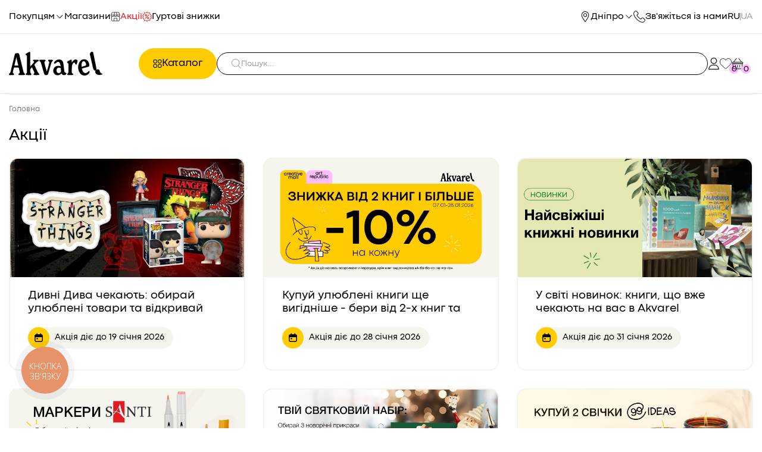

--- FILE ---
content_type: text/html; charset=UTF-8
request_url: https://akvarel.com/compilations
body_size: 27313
content:
<!DOCTYPE html>
<html lang="uk">
<head>
    <!-- Google Tag Manager -->
    <script>
            (function(w,d,s,l,i){w[l]=w[l]||[];w[l].push({'gtm.start':
                    new Date().getTime(),event:'gtm.js'});var f=d.getElementsByTagName(s)[0],
                j=d.createElement(s),dl=l!='dataLayer'?'&l='+l:'';j.async=true;j.src=
                'https://www.googletagmanager.com/gtm.js?id='+i+dl;f.parentNode.insertBefore(j,f);
        })(window, document, 'script', 'dataLayer', 'GTM-N5M6HSH');
    </script>
    <!-- End Google Tag Manager -->
    <meta charset="UTF-8">
    <meta http-equiv="X-UA-Compatible" content="IE=edge">
    <meta name="viewport" content="width=device-width, initial-scale=1.0">
    <title>Акційні пропозиції | Akvarel</title>
    <meta name="description" content="Знижки до -50% на художні товари, канцтовари, іграшки, книги та інше. Дивіться всі актуальні акції в Akvarel">
    <meta name="keywords" content="">

            <link rel="canonical" href="https://akvarel.com/compilations" />
    
    
    <link rel="alternate" hreflang="uk" href="https://akvarel.com/compilations" />
    <link rel="alternate" hreflang="ru" href="https://akvarel.com/ru/compilations" />

    <!-- iOS specific -->
<meta name="apple-mobile-web-app-capable" content="yes" />
<meta name="apple-mobile-web-app-title" content="Akvarel.com" />
<meta name="apple-mobile-web-app-status-bar-style" content="black-translucent" />
<link rel="apple-touch-icon" sizes="57x57" href="/apple-touch-icon-57x57.png">
<link rel="apple-touch-icon" sizes="60x60" href="/apple-touch-icon-60x60.png">
<link rel="apple-touch-icon" sizes="72x72" href="/apple-touch-icon-72x72.png">
<link rel="apple-touch-icon" sizes="76x76" href="/apple-touch-icon-76x76.png">
<link rel="apple-touch-icon" sizes="114x114" href="/apple-touch-icon-114x114.png">
<link rel="apple-touch-icon" sizes="120x120" href="/apple-touch-icon-120x120.png">
<link rel="apple-touch-icon" sizes="144x144" href="/apple-touch-icon-144x144.png">
<link rel="apple-touch-icon" sizes="152x152" href="/apple-touch-icon-152x152.png">
<link rel="apple-touch-icon" sizes="180x180" href="/apple-touch-icon-180x180.png">

<!-- Fallback for older Android -->
<meta name="mobile-web-app-capable" content="yes" />
<link rel="icon" type="image/png" sizes="192x192" href="/android-icon-192x192.png">
<link rel="icon" type="image/png" sizes="32x32" href="/favicon-32x32.png">
<link rel="icon" type="image/png" sizes="96x96" href="/favicon-96x96.png">
<link rel="icon" type="image/png" sizes="16x16" href="/favicon-16x16.png">
<link rel="manifest" href="/manifest.json">
<meta name="msapplication-TileColor" content="#ffffff">
<meta name="msapplication-TileImage" content="/ms-icon-144x144.png">
<meta name="theme-color" content="#ffffff">

<link rel="dns-prefetch" href="https://cdnjs.cloudflare.com">
<link rel="preconnect" href="https://cdnjs.cloudflare.com" crossorigin>
<link rel="preload" href="https://akvarel.com/css/fonts/CodecPro-Regular.woff2" as="font" type="font/woff2" crossorigin="anonymous">
<link rel="preload" href="https://akvarel.com/css/fonts/CodecPro-Bold.woff2" as="font" type="font/woff2" crossorigin="anonymous">
<link rel="preload" href="https://akvarel.com/css/fonts/HelveticaNeueCyr-Roman.woff2" as="font" type="font/woff2" crossorigin="anonymous">
<link rel="preload" href="https://akvarel.com/css/fonts/icomoon.ttf?m2r9a2" as="font" type="font/woff2" crossorigin="anonymous">
<link rel="preload" href="/js/bundle.js?v=3e38098d41b09ff30568bdfcdbfba0349eb64d3c3cf965147ce391e3d56a26ac" as="script" crossorigin="anonymous">


    
    <link href="/css/bundle.css?v=e0f621d498a4f804cc7a78646ee549be9ba2f8df0fe5d7afb304aba9f5038e0b" rel="stylesheet" />
    <link href="/css/tailwind.min.css?v=e5690da8ad9a760b87020150d1c696b08486d73b382dfe2e8b4ec927562358c7" rel="stylesheet" />

<meta name="facebook-domain-verification" content="s0r2ibx1hnwgg3jwyct8moxuvuvkhf" />

<!-- CSRF Token -->
<meta name="csrf-token" content="xTH1sgMX7b1Bh6HX960Ox0zSUi3qyrxPKknICe6n">
<script>
  var csrfToken = document.querySelector('meta[name="csrf-token"]').getAttribute('content');
  const PRODUCT_HAS_BEEN_ADDED_TO_YOUR_CART = "Товар додано до кошика!";
  const CART_CHECK_URL = "https://akvarel.com/cart/to";
</script>

<script src="/js/lazysizes.min.js" async=""></script>
<script src="/js/ls.unveilhooks.min.js" async=""></script>

<script type="text/javascript">
    window.onload = function () {
        (function(c,l,a,r,i,t,y){
            c[a]=c[a]||function(){(c[a].q=c[a].q||[]).push(arguments)};
            t=l.createElement(r);t.async=1;t.src="https://www.clarity.ms/tag/"+i;
            y=l.getElementsByTagName(r)[0];y.parentNode.insertBefore(t,y);
        })(window, document, "clarity", "script", "igj4sbz8x1");
    }
</script>

    <meta property="og:title" content="Акційні пропозиції | Akvarel" />

    <meta property="og:description" content="Знижки до -50% на художні товари, канцтовари, іграшки, книги та інше. Дивіться всі актуальні акції в Akvarel" />

    <meta property="og:image" content="https://akvarel.com/css/images/logo.png" />

    <meta property="og:url" content="https://akvarel.com/compilations" />

    <meta property="og:type" content="website" />


    <meta name="twitter:card" content="summary" />
    <meta name="twitter:title" content="Акційні пропозиції | Akvarel" />
    <meta name="twitter:description" content="Знижки до -50% на художні товари, канцтовари, іграшки, книги та інше. Дивіться всі актуальні акції в Akvarel" />
    <meta name="twitter:image" content="https://akvarel.com/css/images/logo.png" />

    <script>
                    var dataUser = false;
        
        async function sha256(message) {
            const msgBuffer = new TextEncoder().encode(message);
            const hashBuffer = await crypto.subtle.digest('SHA-256', msgBuffer);
            const hashArray = Array.from(new Uint8Array(hashBuffer));
            return hashArray.map(b => b.toString(16).padStart(2, '0')).join('');
        }

        var productData = {};
    </script>

            <!-- Facebook Pixel Code -->
        <script nonce="UIqyQTIL">
            !function(f,b,e,v,n,t,s){if(f.fbq)return;n=f.fbq=function(){n.callMethod?
                n.callMethod.apply(n,arguments):n.queue.push(arguments)};if(!f._fbq)f._fbq=n;
                n.push=n;n.loaded=!0;n.version='2.0';n.queue=[];t=b.createElement(e);t.async=!0;
                t.src=v;s=b.getElementsByTagName(e)[0];s.parentNode.insertBefore(t,s)}(window,
                document, 'script', 'https://connect.facebook.net/en_US/fbevents.js');

            fbq('init', '576153664004089');
            fbq('set', 'agent', 'tmgoogletagmanager', '576153664004089');

            async function sendPageView() {
                if (dataUser) {
                    const emailHash = await sha256(dataUser.email);
                    const phoneHash = await sha256(dataUser.phone);
                    const firstNameHash = await sha256(dataUser.firstname);
                    const lastNameHash = await sha256(dataUser.lastname);

                    fbq('track', "PageView", {
                        user_data: {
                            em: emailHash,
                            ph: phoneHash,
                            fn: firstNameHash,
                            ln: lastNameHash
                        }
                    });
                } else {
                    fbq('track', "PageView");
                }
            }

            sendPageView();

            var productData = {};
        </script>
        <noscript><img height="1" width="1" style="display:none"
                src="https://www.facebook.com/tr?id=576153664004089&ev=PageView&noscript=1" /></noscript>
        <!-- End Facebook Pixel Code -->
    
    <script>
        var FACEBOOK_PIXEL_ENABLE = true;
        ! function(t, e, c, n) {
            var s = e.createElement(c);
            s.async = 1, s.src = 'https://statics.esputnik.com/scripts/' + n + '.js';
            var r = e.scripts[0];
            r.parentNode.insertBefore(s, r);
            var f = function() {
                f.c(arguments);
            };
            f.q = [];
            f.c = function() {
                f.q.push(arguments);
            };
            t['eS'] = t['eS'] || f;
        }(window, document, 'script', 'B3E0B9C18827497D9CA2AAA4B1C166D2');

        eS('init');

        function addNotification(message, status = "success", duration = 10000) {
            const notificationId = "notification-" + Date.now();
            const colorClass = status === "success" ? "bg-green-500 text-green-500" : "bg-yellow-500 text-yellow-500";
            const notification = $(`
            <div id="${notificationId}"
                 class="hidden pr-8 pl-4 py-4 text-base shadow-[0px_0px_15px_rgba(0,0,0,0.2)] bg-white z-[100] rounded-[15px] relative ${status === "success" ? "bg-green-500" : "bg-yellow-500"}">
                 <div class="flex items-center space-x-3">
                    <div class="w-8 h-8 flex items-center justify-center rounded-full bg-white ${colorClass}">
                        <svg xmlns="http://www.w3.org/2000/svg" class="h-4 w-4" fill="none" viewBox="0 0 24 24" stroke="currentColor" stroke-width="2">
                            <path stroke-linecap="round" stroke-linejoin="round" d="M5 13l4 4L19 7" />
                        </svg>
                    </div>
                    <div>${message}</div>
                    <button class="absolute top-1 right-1 w-6 h-6 flex items-center justify-center rounded-full bg-white text-red-500 font-bold text-lg hover:bg-gray-200 cursor-pointer">
                        &times;
                    </button>
                </div>
            </div>
        `);
            $("#notifications").append(notification);
            $(`#${notificationId}`).hide();
            // Плавное появление
            $(`#${notificationId}`).fadeIn('slow');
            $(`#${notificationId}`).fadeIn('slow');
            // Закрытие по клику на крестик
            $(`#${notificationId} button`).on("click", function() {
                $(`#${notificationId}`).fadeOut(300, function() {
                    $(this).remove();
                });
            });
            // Удаляем уведомление через 10 секунд
            setTimeout(() => {
                $(`#${notificationId}`).fadeOut(500, function() {
                    $(this).remove();
                });
            }, duration);
        }

    </script>

    
    
    
    
    
    <link rel="preload" href="/images/sprites.svg?v=7c3868ea3a57cf3f968356de68f893af8710038a61faddea2f40908e777d6d5d" as="image" type="image/svg+xml">
    <script src="https://cdnjs.cloudflare.com/ajax/libs/svg4everybody/2.1.9/svg4everybody.min.js"></script>
    <script>svg4everybody();</script>
</head>

<body id="mainElement" class="h-auto pb-[72px] sm:pb-[56px] md:pb-0">
    <!-- Google Tag Manager (noscript) -->
    <noscript><iframe src="https://www.googletagmanager.com/ns.html?id=GTM-N5M6HSH" height="0" width="0"
            style="display:none;visibility:hidden"></iframe></noscript>
    <!-- End Google Tag Manager (noscript) -->

        <div class="page-overlay"></div>

    <div class="page-overlay"></div>
<div class="page-overlay-small"></div>


<aside class="fixed bottom-0 left-0 w-screen flex justify-between items-center px-4  sm:py-1 py-3 bg-white md:hidden"
    style="z-index: 100000000 !important;">
    <div class="flex-1">
        <a href="https://akvarel.com" class="flex flex-col items-center gap-2">
            <img src="/images/icon-home.svg" alt="" class="w-4 h-4">
            <p class="text-sm">
                Головна
            </p>
        </a>
    </div>
    <div class="flex-1">
        <a href="https://akvarel.com/compilations" class="flex flex-col items-center gap-2">
            <img src="/images/icon-sale-red.svg" alt="" class="w-4 h-4">
            <p class="text-[#ED1010] text-sm">
                Акції
            </p>
        </a>
    </div>
    <div class="flex-1">
        <span data-custom-btn="catalog-mobile"
            class="btn-custom-popup-js bottom-nav__item--catalog bottom-nav__tab cursor-pointer flex flex-col items-center sm:gap-1 gap-3 ">
            <img src="https://akvarel.com/images/icon-catalog.svg" alt="" class="w-4 h-4">
            <span class="text-sm">
                Каталог
            </span>
        </span>
    </div>

    <div class="flex-1">
        <a href=" https://akvarel.com/wishlist "
            class="flex flex-col items-center gap-3 relative">
            <svg 
    class="w-4 h-4"
            style="fill: transparent; stroke:#000;"
        >
    <use xlink:href="/images/sprites.svg#icon-like"></use>
</svg>            <p class="text-sm">
                Обране
            </p>
            <span
                class="amount absolute bottom-[23px] sm:right-[35%] right-[25%] bg-[#FFBDFF] rounded-full flex items-center justify-center w-4 h-4 text-[10px]"
                id="favoriteCountUserMenu">0</span>
        </a>
    </div>
    <div class="flex-1">
                    <span data-custom-btn="login-register-mobile" class="btn-custom-popup-js cursor-pointer flex flex-col items-center gap-3">
                    <svg 
    class="w-4 h-4"
            style="fill: #161616"
        >
    <use xlink:href="/images/sprites.svg#icon-account"></use>
</svg>            <p class="text-sm">
                Кабінет
            </p>
                    </span>
            </div>
</aside>


<div>
    <div class="bottom-nav-content">
        
        <div data-custom-popup="catalog-mobile"
            class="content-custom-popup-js slide-content-custom-popup-js fixed z-[100] bottom-[-100vh] right-0 w-screen h-full bg-white md:hidden block transition-all">
            <div class="flex justify-between items-center p-4 border-b border-solid border-[#E8E8E8]">
                <div class="text-base">
                    Каталог
                </div>
                <div class="flex btn-close-custom-popup-js" data-custom-close="catalog-mobile">
                    <img src="https://akvarel.com/images/icon-close.svg" alt="close">
                </div>
            </div>

            <div id="bottom-nav-catalog">
                <img src="https://akvarel.com/css/images/loading.gif" width="30" height="30" alt="Loading..." />
            </div>
        </div>

        
        <div data-custom-popup="cart-drawer-mobile"
            class="content-custom-popup-js slide-content-custom-popup-js fixed z-[100] bottom-[-100vh] right-0 w-screen h-full bg-white md:hidden block transition-all">
            <div class="flex justify-between items-center p-4 border-b border-solid border-[#E8E8E8]">
                <div class="text-base">
                    У Вашому кошику
                </div>
                <div class="flex btn-close-custom-popup-js" data-custom-close="cart-drawer-mobile">
                    <img src="/images/icon-close.svg" alt="">
                </div>
            </div>
            <div class="p-4 overflow-auto no-scrollbar h-full">
                <div class="h-max pb-40">
                    <div id="bottomCart">
                        <div
                            class="flex justify-between items-center flex-col gap-4 p-4 rounded-xl border border-solid border-[#E8E8E8]">
                            <p class="text-lg text-center leading-[20px]">
                                У вашому кошику поки що порожньо
                            </p>
                            <a href="https://akvarel.com"
                                class="flex items-center gap-2 justify-center rounded-full  px-5 py-3 bg-[#FC0] transition-all hover:bg-[#FFAE00]">
                                <svg xmlns="http://www.w3.org/2000/svg" width="15" height="14"
                                    viewBox="0 0 15 14" fill="none">
                                    <path
                                        d="M2.83334 0C1.55107 0 0.5 1.05257 0.5 2.33561V4.08333C0.5 5.36638 1.55107 6.41895 2.83334 6.41895H4.58333C5.86559 6.41895 6.91666 5.36638 6.91666 4.08333V2.33561C6.91666 1.05257 5.86559 0 4.58333 0H2.83334ZM10.419 0C9.1367 0 8.08562 1.05257 8.08562 2.33561V4.08333C8.08562 5.36638 9.1367 6.41895 10.419 6.41895H12.1667C13.4489 6.41895 14.5 5.36638 14.5 4.08333V2.33561C14.5 1.05257 13.4489 0 12.1667 0H10.419ZM2.83334 1.16439H4.58333C5.2396 1.16439 5.75228 1.67895 5.75228 2.33561V4.08333C5.75228 4.74 5.2396 5.24772 4.58333 5.24772H2.83334C2.17708 5.24772 1.67123 4.74 1.67123 4.08333V2.33561C1.67123 1.67895 2.17708 1.16439 2.83334 1.16439ZM10.419 1.16439H12.1667C12.8229 1.16439 13.3311 1.67895 13.3311 2.33561V4.08333C13.3311 4.74 12.8229 5.24772 12.1667 5.24772H10.419C9.76269 5.24772 9.25 4.74 9.25 4.08333V2.33561C9.25 1.67895 9.76269 1.16439 10.419 1.16439ZM2.83334 7.58333C1.55107 7.58333 0.5 8.63362 0.5 9.91666V11.6667C0.5 12.9497 1.55107 14 2.83334 14H4.58333C5.86559 14 6.91666 12.9497 6.91666 11.6667V9.91666C6.91666 8.63362 5.86559 7.58333 4.58333 7.58333H2.83334ZM10.419 7.58333C9.1367 7.58333 8.08562 8.63362 8.08562 9.91666V11.6667C8.08562 12.9497 9.1367 14 10.419 14H12.1667C13.4489 14 14.5 12.9497 14.5 11.6667V9.91666C14.5 8.63362 13.4489 7.58333 12.1667 7.58333H10.419ZM2.83334 8.75456H4.58333C5.2396 8.75456 5.75228 9.26 5.75228 9.91666V11.6667C5.75228 12.3233 5.2396 12.8379 4.58333 12.8379H2.83334C2.17708 12.8379 1.67123 12.3233 1.67123 11.6667V9.91666C1.67123 9.26 2.17708 8.75456 2.83334 8.75456ZM10.419 8.75456H12.1667C12.8229 8.75456 13.3311 9.26 13.3311 9.91666V11.6667C13.3311 12.3233 12.8229 12.8379 12.1667 12.8379H10.419C9.76269 12.8379 9.25 12.3233 9.25 11.6667V9.91666C9.25 9.26 9.76269 8.75456 10.419 8.75456Z"
                                        fill="#161616" />
                                </svg>

                                <p class="text-base leading-normal">
                                    Перейти до каталогу
                                </p>
                            </a>
                        </div>
                    </div>

                    <div class="block w-full mt-4" style="display: none;" data-viewed-products-block>
                        <div class="flex gap-2 items-center">
                            <div class="text-xl md:text-2xl">Нещодавно переглянуті</div>
                        </div>
                        <div class="relative block mt-6 md:mt-15">
                            <div class="swiper templateSwiper">
                                <div class="swiper-wrapper h-full" data-viewed-products></div>
                            </div>
                            <div
                                class="templateSwiper-prev cursor-pointer absolute left-0 top-[50%] translate-y-[-50%] w-8 h-8 rounded-full bg-white opacity-80 flex items-center justify-center z-10">
                                <svg 
    class="w-4 h-3 rotate-[180deg]"
        >
    <use xlink:href="/images/sprites.svg#icon-arrow-big"></use>
</svg>                            </div>
                            <div
                                class="templateSwiper-next cursor-pointer absolute right-0 top-[50%] translate-y-[-50%] w-8 h-8 rounded-full bg-white opacity-80 z-10 flex items-center justify-center">
                                <svg 
    class="w-4 h-3"
        >
    <use xlink:href="/images/sprites.svg#icon-arrow-big"></use>
</svg>                            </div>
                        </div>
                    </div>
                </div>
            </div>
        </div>

        
        <div data-custom-popup="login-register-mobile"
            class="content-custom-popup-js slide-content-custom-popup-js fixed z-[100] bottom-[-100vh] right-0 w-screen bg-white md:hidden block transition-all overflow-auto no-scrollbar h-full">
            <div id="mobileLoginContainer" class="h-max pb-[100px]">
                <div class="flex justify-between items-center p-4 border-b border-solid border-[#E8E8E8]">
                    <div class="text-base">
                        Вхід в особистий кабінет
                    </div>
                    <div
                        class="flex btn-close-custom-popup-js w-6 h-6 border border-solid border-black rounded-full items-center justify-center p-1">
                        <img src="/images/icon-close.svg" alt="">
                    </div>
                </div>
                <div class="py-6 px-4">
                    <div id="form-login-email-mobile">
                        <form class="" method="POST" action="https://akvarel.com/user/login/email">
    <input type="hidden" name="_token" value="xTH1sgMX7b1Bh6HX960Ox0zSUi3qyrxPKknICe6n">    <div
        class="md:!mb-4 mb-3 form-field after:!content-none   ">
        <input id="form-login-input-login-mobile" type="email"
            class="required border border-solid rounded-lg w-full border-[#A2A2A2] py-3 px-6 transition-all hover:!border-[#FFAE00] focus:!border-[#FFAE00] not-placeholder-shown:!border-[#00A06B]"
            name="login"  required
            autocomplete="login"             placeholder="Email*">

            </div>

    <div class="md:!mb-4 mb-3 form-field after:!content-none  ">
        <input id="form-login-input-password-mobile" type="password"
            class="required border border-solid rounded-lg w-full border-[#A2A2A2] py-3 px-6 transition-all hover:!border-[#FFAE00] focus:!border-[#FFAE00] not-placeholder-shown:!border-[#00A06B]"
            required name="password" autocomplete="current-password"             placeholder="Пароль*">

            </div>

    <div class="mb-6">
        
        
        
        
        <span data-custom-btn="forgot-password-mobile" class="cursor-pointer btn-custom-popup-js text-xs text-[#A2A2A2]">
            Забули пароль?
        </span>
    </div>
    <input type="hidden" id="form-login-input-location-mobile" value="">
    <span
        class="w-full block p-2 rounded-full bg-[#FC0] text-center text-sm md:text-base hover:bg-[#FFAE00] transition-all capitalize md:normal-case cursor-pointer"
        onclick="loginMobile();">Увійти</span>
</form>
                    </div>

                    <div class="w-full flex gap-2 items-center my-6">
                        <div class="w-full h-[1px] bg-[#E8E8E8]"></div>
                        <span class="text-[#A2A2A2]">або</span>
                        <div class="w-full h-[1px] bg-[#E8E8E8]"></div>
                    </div>

                    <div id="form-login-phone-mobile">
                        <div class="w-full" data-phone-form>
    <div
        class="!mb-4 form-field after:!content-none focused">
        <input type="tel"
            class="required border border-solid rounded-lg w-full border-[#A2A2A2] py-3 px-6 transition-all hover:!border-[#FFAE00] focus:!border-[#FFAE00] not-placeholder-shown:!border-[#00A06B]"
            name="phone"
            autocomplete="tel"
            placeholder="Номер телефону*">

        <span class="invalid-feedback !text-xs !text-[#ED1010]" role="alert"></span>
    </div>

    <span
        class="w-full py-3 flex justify-center items-center rounded-full text-base hover:bg-[#FFAE00] bg-[#FC0] cursor-pointer transition-all"
        data-send-phone-form>Отримати СМС</span>
</div>
                    </div>

                    <div class="w-full flex gap-2 items-center my-6">
                        <div class="w-full h-[1px] bg-[#E8E8E8]"></div>
                        <span class="text-[#A2A2A2]">або</span>
                        <div class="w-full h-[1px] bg-[#E8E8E8]"></div>
                    </div>

                    <div class="grid grid-cols-2 gap-4 w-full">
                        <a href="https://akvarel.com/auth/google"
                           class="flex items-center justify-center py-2 px-6 bg-[#F2F2F2] rounded-full gap-2 hover:opacity-80 transition-all">
                            <img src="/css/images/btn-google-mob.svg" alt="Google Logo Icon" class="w-4" />
                            <span class="text-sm">Google</span>
                        </a>
                        <a href="https://akvarel.com/auth/facebook"
                           class="flex items-center justify-center py-2 px-6 bg-[#1877F2] rounded-full gap-2 hover:opacity-80 transition-all">
                            <svg xmlns="http://www.w3.org/2000/svg" width="9" height="16" viewBox="0 0 9 16" fill="none">
                                <path
                                        d="M5.81171 16V8.70218H8.2603L8.62766 5.85725H5.81171V4.04118C5.81171 3.21776 6.03943 2.65661 7.22154 2.65661L8.72677 2.65599V0.111384C8.46646 0.0775563 7.57292 0 6.53292 0C4.36124 0 2.87447 1.32557 2.87447 3.75942V5.85725H0.418457V8.70218H2.87447V16H5.81171Z"
                                        fill="#F9F9F9" />
                            </svg>
                            <span class="text-sm text-white">Facebook</span>
                        </a>
                    </div>

                    <div class="w-full flex gap-2 items-center my-6">
                        <div class="w-full h-[1px] bg-[#E8E8E8]"></div>
                        <span class="text-[#A2A2A2]">або</span>
                        <div class="w-full h-[1px] bg-[#E8E8E8]"></div>
                    </div>

                    <div class="flex justify-center items-center gap-2">
                        <span class="text-sm">У Вас немає акаунту?</span>
                        <a href="#" class="  border-b border-solid border-[#FFAE00]"
                            onclick="mobileMenuChangeToRegistration(); return false;">Реєстрація</a>
                    </div>
                </div>
            </div>

            <div id="mobileRegistrationContainer" class="h-max pb-[100px]" style="display: none;">
                <div class="flex justify-between items-center p-4 border-b border-solid border-[#E8E8E8]">
                    <div class="text-base">
                        Реєстрація
                    </div>
                    <div
                        class="flex btn-close-custom-popup-js w-6 h-6 border border-solid border-black  rounded-full  items-center justify-center p-1">
                        <img src="/images/icon-close.svg" alt="">
                    </div>
                </div>
                <div class="py-6 px-4">
                    <div id="form-registration-mobile">
                        <form class="" method="POST" action="https://akvarel.com/user/register">
    <input type="hidden" name="_token" value="xTH1sgMX7b1Bh6HX960Ox0zSUi3qyrxPKknICe6n">
    <div
        class="md:!mb-4 mb-3 form-field after:!content-none   ">

        <input
            class="required border border-solid rounded-lg w-full border-[#A2A2A2] py-3 px-6 transition-all hover:!border-[#FFAE00] focus:!border-[#FFAE00] not-placeholder-shown:!border-[#00A06B]"
            id="form-register-input-name-mobile" name="regname" type="text"
             placeholder="Ім’я*">

            </div>

    <div
        class="md:!mb-4 mb-3 form-field after:!content-none   ">

        <input
            class="required border border-solid rounded-lg w-full border-[#A2A2A2] py-3 px-6 transition-all hover:!border-[#FFAE00] focus:!border-[#FFAE00] not-placeholder-shown:!border-[#00A06B]"
            id="form-register-input-lastname-mobile" name="reglastname" type="text"
             placeholder="Прізвище*">

            </div>

    <div
        class="md:!mb-4 mb-3 form-field after:!content-none   ">

        <input
            class="required border border-solid rounded-lg w-full border-[#A2A2A2] py-3 px-6 transition-all hover:!border-[#FFAE00] focus:!border-[#FFAE00] not-placeholder-shown:!border-[#00A06B]"
            id="form-register-input-login-mobile" name="reglogin" type="tel"
             placeholder="Номер телефону*">

            </div>

    <div class="md:!mb-4 mb-3 form-field after:!content-none  ">

        <input
            class="required border border-solid rounded-lg w-full border-[#A2A2A2] py-3 px-6 transition-all hover:!border-[#FFAE00] focus:!border-[#FFAE00] not-placeholder-shown:!border-[#00A06B]"
            id="form-register-input-password-mobile" name="regpassword" type="password" placeholder="Пароль*">

            </div>

    <div class="md:!mb-4 mb-3 form-field after:!content-none  ">
        <input
            class="required border border-solid rounded-lg w-full border-[#A2A2A2] py-3 px-6 transition-all hover:!border-[#FFAE00] focus:!border-[#FFAE00] not-placeholder-shown:!border-[#00A06B]"
            id="form-register-input-password-confirm-mobile" name="regpasswordconfirm" type="password"
            placeholder="Пароль ще раз*">

            </div>

    <div
        class="md:!mb-4 mb-3 form-field after:!content-none    ">
        <input
            class="required border border-solid rounded-lg w-full border-[#A2A2A2] py-3 px-6 transition-all hover:!border-[#FFAE00] focus:!border-[#FFAE00] not-placeholder-shown:!border-[#00A06B]"
            id="form-register-input-email-mobile" name="regemail" type="text" placeholder="E-mail*"
            >

            </div>

    <div class="mb-6">
        <label class="flex items-center gap-2 w-full">
            <input id="form-register-input-conditions-mobile" name="regconditions" type="checkbox"
                 checked >
            <span
                >Погоджуюсь з
                <a href="https://akvarel.com/terms-of-use" target="_blank"
                                        class="border-b border-solid border-[#FFAE00]">умовами використання</a></span>
        </label>
    </div>
    <span
        class="w-full block p-2 rounded-full bg-[#FC0] text-center text-sm md:text-base hover:bg-[#FFAE00] transition-all capitalize md:normal-case cursor-pointer"
        onclick="registerMobile();">Зареєструватися</span>
</form>
                    </div>

                    <div class="w-full flex gap-2 items-center my-6">
                        <div class="w-full h-[1px] bg-[#E8E8E8]">

                        </div>
                        <span class="text-[#A2A2A2]">або</span>
                        <div class="w-full h-[1px] bg-[#E8E8E8]">

                        </div>
                    </div>

                    <div class="flex justify-center items-center gap-2">
                        <span class="text-sm">Вже є акаунт?</span>
                        <a href="#" class="border-b border-solid border-[#FFAE00]"
                            onclick="mobileMenuChangeToLogin(); return false;">Вхід</a>
                    </div>
                </div>
            </div>
        </div>

        
        <div data-custom-popup="forgot-password-mobile"
            class="content-custom-popup-js slide-content-custom-popup-js fixed z-[100] bottom-[-100vh] right-0 w-screen bg-white md:hidden block transition-all overflow-auto no-scrollbar h-full">
            <div class="h-max pb-[100px]">
                <div class="flex justify-between items-center p-4 border-b border-solid border-[#E8E8E8]">
                    <div class="text-base">
                        Відновлення пароля
                    </div>
                    <div
                        class="flex btn-close-custom-popup-js w-6 h-6 border border-solid border-black  rounded-full  items-center justify-center p-1">
                        <img src="/images/icon-close.svg" alt="">
                    </div>
                </div>
                <div class="py-6 px-4">
                    <div data-restore-password-container class="w-full">
                        <form class="" method="POST" action="https://akvarel.com/user/forgot">
    <input type="hidden" name="_token" value="xTH1sgMX7b1Bh6HX960Ox0zSUi3qyrxPKknICe6n">    <div
        class="!mb-3 form-field after:!content-none   ">
        <input name="forgot-email" type="text"
            class="required border border-solid rounded-lg w-full border-[#A2A2A2] py-3 px-6 transition-all hover:!border-[#FFAE00] focus:!border-[#FFAE00] not-placeholder-shown:!border-[#00A06B]"
             placeholder="E-mail*">

            </div>
    <span class="cursor-pointer btn-custom-popup-js mb-6 md:block hidden text-sm text-[#A2A2A2]" data-custom-btn="login">
        Згадали пароль?
    </span>
    <span
        class="w-full block md:p-3 p-2 rounded-full bg-[#FC0] text-center md:text-base text-sm hover:bg-[#FFAE00] transition-all capitalize md:normal-case cursor-pointer"
        onclick="restorePassword(this); return false;">Відновити пароль</span>
</form>
                    </div>

                    <div class="w-full flex gap-2 items-center my-6">
                        <div class="w-full h-[1px] bg-[#E8E8E8]"></div>
                        <span class="text-[#A2A2A2]">або</span>
                        <div class="w-full h-[1px] bg-[#E8E8E8]"></div>
                    </div>

                    <div class="flex justify-center items-center gap-2">
                        <span class="text-sm">У Вас немає акаунту?</span>
                        <a data-custom-btn="login-register-mobile"
                            class="btn-custom-popup-js  border-b border-solid border-[#FFAE00]"
                            onclick="mobileMenuChangeToRegistration(); return false;">Реєстрація</a>
                    </div>
                </div>
            </div>

        </div>

        
        <div data-custom-popup="burger-mobile"
            class="content-custom-popup-js slide-content-custom-popup-js fixed z-[100] bottom-[-100vh] right-0 w-screen h-full bg-white md:hidden block transition-all">
            <div class="flex justify-between items-center p-4 border-b border-solid border-[#E8E8E8]">
                <div class="flex btn-close-custom-popup-js" data-custom-close="burger-mobile">
                    <img src="/images/icon-close.svg" alt="">
                </div>
                <a href="https://akvarel.com" class="md:w-[142px] w-[100px] flex-1/3 md:flex-auto"
                    aria-label="Перехід на головну">
                    <img src="/css/images/logo.svg" alt="">
                </a>
                <ul class="flex gap-2 items-center">
                    <li>
                                                    <a href="https://akvarel.com/ru/compilations"
                                class="text-base text-black">RU</a>
                                            </li>
                    <li>
                        <div class="h-3 w-[1px] bg-[#A2A2A2] block">

                        </div>
                    </li>
                    <li>
                                                    <span class="text-base text-[#A2A2A2]">UA</span>
                                            </li>
                </ul>
            </div>
            <div class="py-6 px-4">
                <a href="#" data-custom-btn="catalog-mobile"
                    class="btn-custom-popup-js bottom-nav__item--catalog bottom-nav__tab flex items-center gap-1 justify-center rounded-full p-2 bg-[#FC0] mb-4 lg:hidden">
                    <svg xmlns="http://www.w3.org/2000/svg" width="15" height="14" viewBox="0 0 15 14"
                        fill="none">
                        <path
                            d="M2.83334 0C1.55107 0 0.5 1.05257 0.5 2.33561V4.08333C0.5 5.36638 1.55107 6.41895 2.83334 6.41895H4.58333C5.86559 6.41895 6.91666 5.36638 6.91666 4.08333V2.33561C6.91666 1.05257 5.86559 0 4.58333 0H2.83334ZM10.419 0C9.1367 0 8.08562 1.05257 8.08562 2.33561V4.08333C8.08562 5.36638 9.1367 6.41895 10.419 6.41895H12.1667C13.4489 6.41895 14.5 5.36638 14.5 4.08333V2.33561C14.5 1.05257 13.4489 0 12.1667 0H10.419ZM2.83334 1.16439H4.58333C5.2396 1.16439 5.75228 1.67895 5.75228 2.33561V4.08333C5.75228 4.74 5.2396 5.24772 4.58333 5.24772H2.83334C2.17708 5.24772 1.67123 4.74 1.67123 4.08333V2.33561C1.67123 1.67895 2.17708 1.16439 2.83334 1.16439ZM10.419 1.16439H12.1667C12.8229 1.16439 13.3311 1.67895 13.3311 2.33561V4.08333C13.3311 4.74 12.8229 5.24772 12.1667 5.24772H10.419C9.76269 5.24772 9.25 4.74 9.25 4.08333V2.33561C9.25 1.67895 9.76269 1.16439 10.419 1.16439ZM2.83334 7.58333C1.55107 7.58333 0.5 8.63362 0.5 9.91666V11.6667C0.5 12.9497 1.55107 14 2.83334 14H4.58333C5.86559 14 6.91666 12.9497 6.91666 11.6667V9.91666C6.91666 8.63362 5.86559 7.58333 4.58333 7.58333H2.83334ZM10.419 7.58333C9.1367 7.58333 8.08562 8.63362 8.08562 9.91666V11.6667C8.08562 12.9497 9.1367 14 10.419 14H12.1667C13.4489 14 14.5 12.9497 14.5 11.6667V9.91666C14.5 8.63362 13.4489 7.58333 12.1667 7.58333H10.419ZM2.83334 8.75456H4.58333C5.2396 8.75456 5.75228 9.26 5.75228 9.91666V11.6667C5.75228 12.3233 5.2396 12.8379 4.58333 12.8379H2.83334C2.17708 12.8379 1.67123 12.3233 1.67123 11.6667V9.91666C1.67123 9.26 2.17708 8.75456 2.83334 8.75456ZM10.419 8.75456H12.1667C12.8229 8.75456 13.3311 9.26 13.3311 9.91666V11.6667C13.3311 12.3233 12.8229 12.8379 12.1667 12.8379H10.419C9.76269 12.8379 9.25 12.3233 9.25 11.6667V9.91666C9.25 9.26 9.76269 8.75456 10.419 8.75456Z"
                            fill="#161616" />
                    </svg>
                    Каталог
                </a>
                <div class="flex flex-col gap-6">
                    <div class="custom-dropdown-js relative custom-dropdown-active active">
                        <span class="custom-dropdown-btn-js cursor-pointer flex items-center gap-2 text-base">
                            Покупцям
                            <svg 
    class="w-4 h-4 rotate-90 transition-all"
            style="fill: #161616"
        >
    <use xlink:href="/images/sprites.svg#icon-arrow"></use>
</svg>                        </span>
                        <div
                            class="custom-dropdown-content-js bg-white z-10 overflow-hidden grid grid-rows-[0fr] transition-all">
                            <div class=" min-h-0 ">
                                <ul class="flex flex-col gap-2 mt-4 ml-3">
                                    <li>
                                        <a href="https://akvarel.com/news" class="whitespace-nowrap">
                                            Новини
                                        </a>
                                    </li>
                                    <li>
                                        <a href="https://akvarel.com/brands" class="whitespace-nowrap">
                                            Бренди
                                        </a>
                                    </li>
                                    <li>
                                        <a href="https://akvarel.com/contacts" class="whitespace-nowrap">
                                            Контакти
                                        </a>
                                    </li>
                                    <li>
                                        <a href="https://akvarel.com/payment-and-delivery"
                                            class="whitespace-nowrap">
                                            Оплата та доставка
                                        </a>
                                    </li>
                                    <li>
                                        <a href="http://akvarel.ddns.net:9001/" class="whitespace-nowrap"
                                            target="_blank">
                                            Бонусна картка
                                        </a>
                                    </li>
                                    <li>
                                        <a href="https://akvarel.com/category/podarochnye-sertifikaty"
                                            class="whitespace-nowrap">Подарункові сертифікати</a>
                                    </li>
                                </ul>
                            </div>
                        </div>
                    </div>
                    <a href="https://akvarel.com/stores" class="text-base">
                        Магазини
                    </a>
                    <a href="https://akvarel.com/compilations"
                        class="flex items-center gap-2 text-[#ED1010] text-base">
                        Акції
                        <img src="https://akvarel.com/images/icon-sale-red.svg" alt="">
                    </a>
                    <a href="https://akvarel.com/for-corporate-clients" class="text-base">
                        Гуртові знижки
                    </a>

                    <span class="btn-custom-popup-js flex items-center gap-2 text-base cursor-pointer"
                        data-custom-btn="sity-mobile">
                        <img src="https://akvarel.com/images/icon-address.svg" alt="">
                        <span data-current-city>Днiпро</span>
                    </span>
                </div>
            </div>
        </div>

        
        <div data-custom-popup="sity-mobile"
            class="content-custom-popup-js slide-content-custom-popup-js fixed z-[100] bottom-[-100vh] right-0 w-screen h-full bg-white md:hidden block transition-all">
            <div class="flex justify-between items-center p-4 border-b border-solid border-[#E8E8E8]">
                <div class="text-base">
                    Виберіть своє місто
                </div>
                <div
                    class="flex btn-close-custom-popup-js w-6 h-6 border border-solid border-black  rounded-full  items-center justify-center p-1">
                    <img src="/images/icon-close.svg" alt="">
                </div>
            </div>
            <div class="p-4">
                <ul class="flex items-center gap-4 mb-6 flex-wrap">
                                            <li class="w-auto">
                            <button
                                class=" bg-[#FFBDFF]  py-[6px] px-3 rounded-full text-sm border border-solid border-[#FFBDFF] hover:bg-[#FFBDFF] transition-all w-full"
                                onclick="setActiveCity(1)">Днiпро</button>
                        </li>
                                            <li class="w-auto">
                            <button
                                class=" py-[6px] px-3 rounded-full text-sm border border-solid border-[#FFBDFF] hover:bg-[#FFBDFF] transition-all w-full"
                                onclick="setActiveCity(3)">Одеса</button>
                        </li>
                                            <li class="w-auto">
                            <button
                                class=" py-[6px] px-3 rounded-full text-sm border border-solid border-[#FFBDFF] hover:bg-[#FFBDFF] transition-all w-full"
                                onclick="setActiveCity(2)">Київ</button>
                        </li>
                                            <li class="w-auto">
                            <button
                                class=" py-[6px] px-3 rounded-full text-sm border border-solid border-[#FFBDFF] hover:bg-[#FFBDFF] transition-all w-full"
                                onclick="setActiveCity(16)">Львів</button>
                        </li>
                                            <li class="w-auto">
                            <button
                                class=" py-[6px] px-3 rounded-full text-sm border border-solid border-[#FFBDFF] hover:bg-[#FFBDFF] transition-all w-full"
                                onclick="setActiveCity(24)">Харків</button>
                        </li>
                                    </ul>
                <div class="mb-4 text-sm">
                    Або введіть інший населений пункт України
                </div>
                
                <select onchange="changeActiveCity(this)" data-city-select>
                    <option value="0">Введіть своє місто..</option>
                                            <option value="8">Вінниця</option>
                                            <option value="31">Дрогобич</option>
                                            <option value="9">Житомир</option>
                                            <option value="10">Запоріжжя</option>
                                            <option value="11">Івано-Франківськ</option>
                                            <option value="12">Кам&#039;янське</option>
                                            <option value="30">Коломия</option>
                                            <option value="13">Кривий Ріг</option>
                                            <option value="14">Кропивницький</option>
                                            <option value="15">Луцьк</option>
                                            <option value="17">Миколаїв</option>
                                            <option value="18">Павлоград</option>
                                            <option value="19">Полтава</option>
                                            <option value="20">Рівне</option>
                                            <option value="21">Суми</option>
                                            <option value="22">Тернопіль</option>
                                            <option value="23">Ужгород</option>
                                            <option value="25">Херсон</option>
                                            <option value="26">Хмельницький</option>
                                            <option value="27">Черкаси</option>
                                            <option value="28">Чернівці</option>
                                            <option value="29">Чернігів</option>
                                    </select>
                
            </div>
        </div>

        <div id="request-call-popup" class="request-call-popup">
            <span style="font-size: 20px; line-height: 38px;"><span class="header-phone-mob" onclick="return false;"
                    style="display: inline; width: 10px; height: 10px; margin-right: 20px;"></span><a
                    href="tel:0800330200" class="header-phone-bottom__link">0800 330 200</a></span>
        </div>
    </div>
</div>

<header class="header sticky top-0 left-0">
    <div class="relative">
        <div class="relative">
                        <div class="container z-10 hidden md:block  relative">
                <div class="flex justify-between items-center my-2 xl:my-4 p-0"
                    style=" ">
                    <div class="flex items-center gap-6">
                        <div class="custom-dropdown-js relative">
                            <span class="custom-dropdown-btn-js cursor-pointer flex items-center gap-2 text-base">
                                Покупцям
                                <svg 
    class="w-4 h-4 rotate-90 transition-all custom-dropdown-arrow"
            style="fill: #161616"
        >
    <use xlink:href="/images/sprites.svg#icon-arrow"></use>
</svg>                            </span>
                            <div
                                class="custom-dropdown-content-js absolute top-10 bg-white z-10 overflow-hidden grid grid-rows-[0fr] transition-all rounded-br-3xl rounded-bl-3xl shadow-lg">
                                <div class="min-h-0">
                                    <ul class="flex flex-col gap-2 p-3">
                                        <li>
                                            <a href="https://akvarel.com/news"
                                                class="whitespace-nowrap text-sm">Новини</a>
                                        </li>
                                        <li>
                                            <a href="https://akvarel.com/brands"
                                                class="whitespace-nowrap text-sm">Бренди</a>
                                        </li>
                                        <li>
                                            <a href="https://akvarel.com/contacts"
                                                class="whitespace-nowrap text-sm">Контакти</a>
                                        </li>
                                        <li>
                                            <a href="https://akvarel.com/payment-and-delivery"
                                                class="whitespace-nowrap text-sm">Оплата та доставка</a>
                                        </li>
                                        <li>
                                            <a href="http://akvarel.ddns.net:9001/" class="whitespace-nowrap text-sm"
                                                target="_blank">Бонусна картка</a>
                                        </li>
                                        <li>
                                            <a href="https://akvarel.com/category/podarochnye-sertifikaty"
                                                class="whitespace-nowrap">Подарункові сертифікати</a>
                                        </li>
                                    </ul>
                                </div>
                            </div>
                        </div>
                        <a href="https://akvarel.com/stores" class="flex items-center gap-2 text-base">
                            Магазини
                            <img src="https://akvarel.com/images/icon-shops.svg" alt="">
                        </a>

                        <a href="https://akvarel.com/compilations"
                            class="flex items-center gap-2 text-[#ED1010] text-base">
                            Акції
                            <img src="https://akvarel.com/images/icon-sale-red.svg" alt="">
                        </a>

                        <a href="https://akvarel.com/for-corporate-clients"
                           class="flex items-center gap-2 text-base">
                            Гуртові знижки
                        </a>
                    </div>
                    <div class="flex items-center gap-8">
                        <div class="custom-dropdown-js relative">
                            <span class="custom-dropdown-btn-js flex items-center gap-2 text-base cursor-pointer">
                                <img src="https://akvarel.com/images/icon-address.svg" alt="">
                                <span data-current-city>Днiпро</span>
                                <svg 
    class="w-4 h-4 rotate-90 transition-all custom-dropdown-arrow"
            style="fill: #161616"
        >
    <use xlink:href="/images/sprites.svg#icon-arrow"></use>
</svg>                            </span>
                            <div
                                class="custom-dropdown-content-js absolute top-10 bg-white z-10 overflow-hidden grid grid-rows-[0fr] transition-all">
                                <div class="min-h-0 w-[300px]">
                                    <div class="flex flex-col gap-6 p-6">
                                        <div class="text-lg text-center">Ваше місто -
                                            <span>Днiпро</span>?
                                        </div>
                                        <div class="grid grid-cols-2 gap-4">
                                            <button
                                                class="custom-dropdown-close-btn-js block w-full p-3 rounded-full bg-[#FC0] text-center text-sm md:text-base hover:bg-[#FFAE00] transition-all capitalize md:normal-case">Так</button>
                                            <button
                                                class="btn-custom-popup-js w-full p-3 text-[#FFAE00] rounded-full border border-[#FFAE00] text-center text-sm md:text-base hover:bg-[#FFF2DA] transition-all flex gap-2 items-center justify-center"
                                                data-custom-btn="sity">Змінити</button>
                                        </div>

                                    </div>
                                </div>
                            </div>
                        </div>

                        <div class="custom-dropdown-js relative">
                            <span href="tel:0800330200"
                                class="custom-dropdown-btn-js cursor-pointer flex items-center gap-2 text-base">
                                <svg 
    class="w-5 h-5"
            style="fill: #161616"
        >
    <use xlink:href="/images/sprites.svg#icon-phone"></use>
</svg>                                Зв&#039;яжіться із нами
                            </span>
                            <div
                                class="custom-dropdown-content-js absolute top-10 bg-white z-10 overflow-hidden grid grid-rows-[0fr] transition-all">
                                <div class="min-h-0 w-[300px]">
                                    <div class="flex flex-col gap-6 p-6">
                                        <ul class="flex flex-col gap-4">
                                            <li>
                                                <a href="tel:0800330200" class="text-lg">0800 <span>330</span> 200</a>
                                            </li>
                                        </ul>
                                        <ul class="flex flex-col gap-3">
                                            <li>
                                                <strong>Пн - Пт</strong>
                                                з 08:30 до 20:00
                                            </li>
                                            <li>
                                                <strong>Сб - Нд</strong>
                                                з 10:00 до 20:00
                                            </li>
                                        </ul>
                                    </div>
                                </div>
                            </div>
                        </div>
                        <ul class="flex gap-2 items-center">
                            <li>
                                                                    <a href="https://akvarel.com/ru/compilations"
                                        class="text-base text-black">RU</a>
                                                            </li>
                            <li>
                                <div class="h-3 w-[1px] bg-[#A2A2A2] block">

                                </div>
                            </li>
                            <li>
                                                                    <span class="text-base text-[#A2A2A2]">UA</span>
                                                            </li>
                        </ul>
                    </div>
                </div>
            </div>

            <div class="border-y border-solid border-[#E8E8E8] sticky top-0 left-0">
                <div class="container">
                    <div
                        class="flex items-center justify-between sm:gap-3 gap-6 py-4 sm:py-2 xl:py-6  relative flex-wrap md:flex-nowrap">
                        <div data-custom-btn="burger-mobile"
                            class="btn-custom-popup-js w-6 h-6 flex flex-col justify-evenly md:hidden flex-1/3">
                            <div class="w-full h-[1px] bg-black"></div>
                            <div class="w-full h-[1px] bg-black"></div>
                            <div class="w-full h-[1px] bg-black"></div>
                        </div>
                        <a href="https://akvarel.com" class="md:w-[142px] w-[100px] flex-1/3 md:flex-auto"
                            aria-label="Перехід на головну">
                            <img src="/css/images/logo.svg" alt="">
                        </a>
                        <div class="header-catalog cursor-pointer hidden md:block">
                            <div href="javascript:void(0);"
                                class="header-catalog__btn px-6 py-3 rounded-full bg-[#FC0] flex items-center gap-2 whitespace-nowrap">
                                <svg xmlns="http://www.w3.org/2000/svg" width="15" height="14"
                                    viewBox="0 0 15 14" fill="none">
                                    <path
                                        d="M2.83334 0C1.55107 0 0.5 1.05257 0.5 2.33561V4.08333C0.5 5.36638 1.55107 6.41895 2.83334 6.41895H4.58333C5.86559 6.41895 6.91666 5.36638 6.91666 4.08333V2.33561C6.91666 1.05257 5.86559 0 4.58333 0H2.83334ZM10.419 0C9.1367 0 8.08562 1.05257 8.08562 2.33561V4.08333C8.08562 5.36638 9.1367 6.41895 10.419 6.41895H12.1667C13.4489 6.41895 14.5 5.36638 14.5 4.08333V2.33561C14.5 1.05257 13.4489 0 12.1667 0H10.419ZM2.83334 1.16439H4.58333C5.2396 1.16439 5.75228 1.67895 5.75228 2.33561V4.08333C5.75228 4.74 5.2396 5.24772 4.58333 5.24772H2.83334C2.17708 5.24772 1.67123 4.74 1.67123 4.08333V2.33561C1.67123 1.67895 2.17708 1.16439 2.83334 1.16439ZM10.419 1.16439H12.1667C12.8229 1.16439 13.3311 1.67895 13.3311 2.33561V4.08333C13.3311 4.74 12.8229 5.24772 12.1667 5.24772H10.419C9.76269 5.24772 9.25 4.74 9.25 4.08333V2.33561C9.25 1.67895 9.76269 1.16439 10.419 1.16439ZM2.83334 7.58333C1.55107 7.58333 0.5 8.63362 0.5 9.91666V11.6667C0.5 12.9497 1.55107 14 2.83334 14H4.58333C5.86559 14 6.91666 12.9497 6.91666 11.6667V9.91666C6.91666 8.63362 5.86559 7.58333 4.58333 7.58333H2.83334ZM10.419 7.58333C9.1367 7.58333 8.08562 8.63362 8.08562 9.91666V11.6667C8.08562 12.9497 9.1367 14 10.419 14H12.1667C13.4489 14 14.5 12.9497 14.5 11.6667V9.91666C14.5 8.63362 13.4489 7.58333 12.1667 7.58333H10.419ZM2.83334 8.75456H4.58333C5.2396 8.75456 5.75228 9.26 5.75228 9.91666V11.6667C5.75228 12.3233 5.2396 12.8379 4.58333 12.8379H2.83334C2.17708 12.8379 1.67123 12.3233 1.67123 11.6667V9.91666C1.67123 9.26 2.17708 8.75456 2.83334 8.75456ZM10.419 8.75456H12.1667C12.8229 8.75456 13.3311 9.26 13.3311 9.91666V11.6667C13.3311 12.3233 12.8229 12.8379 12.1667 12.8379H10.419C9.76269 12.8379 9.25 12.3233 9.25 11.6667V9.91666C9.25 9.26 9.76269 8.75456 10.419 8.75456Z"
                                        fill="#161616" />
                                </svg>
                                <span class="text-lg p-0 before:hidden"> Каталог</span>
                            </div>

                            <div class="header-catalog-menu !border-white">
                                <img src="/css/images/loading.gif" width="30" height="30" alt="Loading..." />
                            </div>
                        </div>
                        <div
                            class="header-search relative md:w-[60%] w-full flex-[100%] md:flex-auto order-last md:order-none">
                            <form
                                class="header-search-wrapper  transition-all border border-solid border-black sm:py-2 py-3 px-6 flex items-center gap-2 rounded-full hover:!border-[#FFAE00] focus:!border-[#FFAE00]"
                                method="post" action="https://akvarel.com/catalog" id="form-search">
                                <input type="hidden" name="_token" value="xTH1sgMX7b1Bh6HX960Ox0zSUi3qyrxPKknICe6n">                                <button type="submit" href="javascript:void(0);" class="header-search__btn"
                                    id="searchInputButton" title="Пошук">
                                    <svg 
    class="w-4 h-4"
            style="fill: #A2A2A2"
        >
    <use xlink:href="/images/sprites.svg#icon-search"></use>
</svg>                                </button>

                                <input type="text" placeholder="Пошук..." name="searchInput" id="searchInput"
                                    class="h-5 w-full !bg-transparent" onkeydown="checkSearchInputKey()">

                                <a href="#" class="header-search__clear"></a>
                            </form>
                            <div class="search-popup">
                                <div class="d-flex justify-content-center" id="searchLoadSpinner"
                                    style="background-image: url('/css/images/loading.gif');
                                     background-size: 50px;
                                     background-position: center;
                                     height: 100px;
                                     display: none;">
                                </div>
                                <div id="searchResult"></div>
                            </div>
                        </div>
                                                <div class="flex gap-8 items-center flex-1/3 md:flex-1">
                                                            <span class="cursor-pointer btn-custom-popup-js hidden md:block"
                                    data-custom-btn="login">
                                    <svg 
    class="w-5 h-5"
            style="fill: #161616"
        >
    <use xlink:href="/images/sprites.svg#icon-account"></use>
</svg>                                </span>
                            
                            <a href="https://akvarel.com/wishlist"
                                class="relative hidden md:block">

                                <svg 
    class="w-5 h-5"
            style="stroke: #000; fill:transparent;"
        >
    <use xlink:href="/images/sprites.svg#icon-like"></use>
</svg>
                                <span
                                    class="amount absolute bottom-[-7px] bg-[#FFBDFF] rounded-full flex items-center justify-center min-w-4 w-fit  h-4  p-0.5"
                                    style="right: -12px"
                                    id="favoriteCountUserTop">0</span>
                            </a>
                            <div class="header-cart hidden md:block" data-custom-btn="cart-drawer"
                                onclick="cartSide();">
                                <a class="relative cursor-pointer block w-5 h-5  empty  before:hidden"
                                    id="cartHeaderStatus">
                                    <svg 
    class="w-5 h-5"
            style="fill: #161616"
        >
    <use xlink:href="/images/sprites.svg#icon-cart"></use>
</svg>                                    
                                    <span
                                        class="amount absolute bottom-[-7px] bg-[#FFBDFF] rounded-full flex items-center justify-center min-w-4 w-fit  h-4  p-0.5"
                                        style="right: -12px"
                                        id="cartCount">0</span>
                                </a>
                                <span class="empty-cart">
                                    Наразі у твоєму кошику порожньо.
                                </span>
                            </div>

                            <div data-custom-btn="cart-drawer-mobile" class="header-cart md:hidden pr-2"
                                onclick="cartBottom();">
                                <a class="relative cursor-pointer block w-5 h-5    empty  before:hidden"
                                    id="cartHeaderStatus">
                                    <svg 
    class="w-6 h-6"
            style="fill: #161616"
        >
    <use xlink:href="/images/sprites.svg#icon-cart"></use>
</svg>                                    <span
                                        class="amount absolute bottom-[-7px] bg-[#FFBDFF] rounded-full flex items-center justify-center min-w-4 w-fit h-4 p-0.5 text-xs"
                                        style="right: -12px"
                                        id="cartCountMobile">0</span>
                                </a>
                                <span class="empty-cart">
                                    Наразі у твоєму кошику порожньо.
                                </span>
                            </div>
                        </div>
                        
                    </div>
                </div>
            </div>
        </div>

        <style>
            #bwc-widget-action.bwc-mobile {
                bottom: 87px !important;
            }
        </style>
    </div>

    
    <div data-custom-popup="cart-drawer"
        class="content-custom-popup-js opacity-content-custom-popup-js fixed transition-all w-[100vw] h-[100vh] flex justify-center items-center !p-0 top-0 bg-black/50 opacity-0 z-[-100]">
        <div class="bg-white lg:w-3/4 w-[90%] h-4/5 overflow-auto rounded-3xl no-scrollbar">
            <div class="p-8">
                <div class="w-full">
                    <div class="flex justify-between items-center mb-8">
                        <div class="text-3xl">
                            Мій кошик
                        </div>
                        <div
                            class="btn-close-custom-popup-js cursor-pointer p-1 rounded-full border border-solid border-black self-end">
                            <img src="/images/icon-close.svg" alt="">
                        </div>
                    </div>
                    <div id="cartSideContainer">
                        <div
                            class="flex justify-between items-center p-8 rounded-xl border border-solid border-[#E8E8E8]">
                            <p class="text-2xl">
                                У вашому кошику поки що порожньо
                            </p>
                            <a href="https://akvarel.com"
                                class="flex items-center gap-2 justify-center rounded-full h-12 px-6 bg-[#FC0] transition-all hover:bg-[#FFAE00]">
                                <svg xmlns="http://www.w3.org/2000/svg" width="15" height="14"
                                    viewBox="0 0 15 14" fill="none">
                                    <path
                                        d="M2.83334 0C1.55107 0 0.5 1.05257 0.5 2.33561V4.08333C0.5 5.36638 1.55107 6.41895 2.83334 6.41895H4.58333C5.86559 6.41895 6.91666 5.36638 6.91666 4.08333V2.33561C6.91666 1.05257 5.86559 0 4.58333 0H2.83334ZM10.419 0C9.1367 0 8.08562 1.05257 8.08562 2.33561V4.08333C8.08562 5.36638 9.1367 6.41895 10.419 6.41895H12.1667C13.4489 6.41895 14.5 5.36638 14.5 4.08333V2.33561C14.5 1.05257 13.4489 0 12.1667 0H10.419ZM2.83334 1.16439H4.58333C5.2396 1.16439 5.75228 1.67895 5.75228 2.33561V4.08333C5.75228 4.74 5.2396 5.24772 4.58333 5.24772H2.83334C2.17708 5.24772 1.67123 4.74 1.67123 4.08333V2.33561C1.67123 1.67895 2.17708 1.16439 2.83334 1.16439ZM10.419 1.16439H12.1667C12.8229 1.16439 13.3311 1.67895 13.3311 2.33561V4.08333C13.3311 4.74 12.8229 5.24772 12.1667 5.24772H10.419C9.76269 5.24772 9.25 4.74 9.25 4.08333V2.33561C9.25 1.67895 9.76269 1.16439 10.419 1.16439ZM2.83334 7.58333C1.55107 7.58333 0.5 8.63362 0.5 9.91666V11.6667C0.5 12.9497 1.55107 14 2.83334 14H4.58333C5.86559 14 6.91666 12.9497 6.91666 11.6667V9.91666C6.91666 8.63362 5.86559 7.58333 4.58333 7.58333H2.83334ZM10.419 7.58333C9.1367 7.58333 8.08562 8.63362 8.08562 9.91666V11.6667C8.08562 12.9497 9.1367 14 10.419 14H12.1667C13.4489 14 14.5 12.9497 14.5 11.6667V9.91666C14.5 8.63362 13.4489 7.58333 12.1667 7.58333H10.419ZM2.83334 8.75456H4.58333C5.2396 8.75456 5.75228 9.26 5.75228 9.91666V11.6667C5.75228 12.3233 5.2396 12.8379 4.58333 12.8379H2.83334C2.17708 12.8379 1.67123 12.3233 1.67123 11.6667V9.91666C1.67123 9.26 2.17708 8.75456 2.83334 8.75456ZM10.419 8.75456H12.1667C12.8229 8.75456 13.3311 9.26 13.3311 9.91666V11.6667C13.3311 12.3233 12.8229 12.8379 12.1667 12.8379H10.419C9.76269 12.8379 9.25 12.3233 9.25 11.6667V9.91666C9.25 9.26 9.76269 8.75456 10.419 8.75456Z"
                                        fill="#161616" />
                                </svg>

                                <p class="text-lg leading-normal">
                                    Перейти до каталогу
                                </p>
                            </a>
                        </div>
                    </div>
                </div>

                <div class="block w-full mt-12" style="display: none;" data-viewed-products-block>
                    <div class="flex gap-2 items-center">
                        <div class="text-xl md:text-2xl">Нещодавно переглянуті</div>
                    </div>
                    <div class="relative block mt-6 md:mt-14">
                        <div class="swiper templateSwiper">
                            <div class="swiper-wrapper h-full" data-viewed-products></div>
                        </div>
                        <div
                            class="templateSwiper-prev cursor-pointer absolute left-0 top-[50%] translate-y-[-50%] w-8 h-8 rounded-full bg-white opacity-80 flex items-center justify-center z-10">
                            <svg 
    class="w-4 h-3 rotate-[180deg]"
        >
    <use xlink:href="/images/sprites.svg#icon-arrow-big"></use>
</svg>                        </div>
                        <div
                            class="templateSwiper-next cursor-pointer absolute right-0 top-[50%] translate-y-[-50%] w-8 h-8 rounded-full bg-white opacity-80 z-10 flex items-center justify-center">
                            <svg 
    class="w-4 h-3"
        >
    <use xlink:href="/images/sprites.svg#icon-arrow-big"></use>
</svg>                        </div>
                    </div>
                </div>
            </div>
        </div>
    </div>

    <div id="login-popup" data-custom-popup="login"
    class="lg:overflow-visible overflow-auto content-custom-popup-js opacity-content-custom-popup-js fixed transition-all w-[100vw] h-[100vh] flex justify-center items-center !p-0 top-0 bg-black/50 opacity-0 z-[-100]">
    <div
        class="lg:h-auto h-max grid grid-cols-1 md:grid-cols-[1fr_2fr] bg-white md:!w-[785px] !w-[100vw] overflow-hidden rounded-3xl">
        <div class="hidden md:block">
            <img loading="lazy" src="/css/images/personal-account/registration-popup.webp" alt="registration-popup"
                class="w-full h-full object-cover">
        </div>
        <div class="flex flex-col items-center justify-center p-8">
            <div class="mb-6 text-center text-3xl flex flex-col gap-6 w-full">
                <div
                    class="btn-close-custom-popup-js cursor-pointer p-1 rounded-full border border-solid border-black self-end">
                    <img src="/images/icon-close.svg" alt="">
                </div>
                Вхід в особистий кабінет
            </div>
            <div id="form-login-email" class="hidden md:block w-full">
                <form class="w-full" method="POST" action="https://akvarel.com/user/login/email">
    <input type="hidden" name="_token" value="xTH1sgMX7b1Bh6HX960Ox0zSUi3qyrxPKknICe6n">    <div
        class="!mb-4 form-field after:!content-none   ">
        <input id="form-login-input-login" type="email"
            class="required border border-solid rounded-lg w-full border-[#A2A2A2] py-3 px-6 transition-all hover:!border-[#FFAE00] focus:!border-[#FFAE00] not-placeholder-shown:!border-[#00A06B]"
            name="login"  required
            autocomplete="login"             placeholder="Email*">

            </div>

    <div class="!mb-4 form-field after:!content-none  ">
        <input id="form-login-input-password" type="password"
            class="required border border-solid rounded-lg w-full border-[#A2A2A2] py-3 px-6 transition-all hover:!border-[#FFAE00] focus:!border-[#FFAE00] not-placeholder-shown:!border-[#00A06B]"
            required name="password" autocomplete="current-password"             placeholder="Пароль*">

            </div>

    <div class="mb-6">
        
        
        
        
        <span data-custom-btn="forgotpass" class="cursor-pointer btn-custom-popup-js text-sm text-[#A2A2A2]">
            Забули пароль?
        </span>
    </div>
    <input type="hidden" id="form-login-input-location" value="">
    <span
        class="w-full py-3 flex justify-center items-center rounded-full text-base hover:bg-[#FFAE00] bg-[#FC0] cursor-pointer transition-all"
        onclick="login();">Увійти</span>
</form>
            </div>

            <div class="w-full flex gap-2 items-center my-6">
                <div class="w-full h-[1px] bg-[#E8E8E8]"></div>
                <span>або</span>
                <div class="w-full h-[1px] bg-[#E8E8E8]"></div>
            </div>

            <div id="form-login-phone" class="hidden md:block w-full">
                <div class="w-full" data-phone-form>
    <div
        class="!mb-4 form-field after:!content-none focused">
        <input type="tel"
            class="required border border-solid rounded-lg w-full border-[#A2A2A2] py-3 px-6 transition-all hover:!border-[#FFAE00] focus:!border-[#FFAE00] not-placeholder-shown:!border-[#00A06B]"
            name="phone"
            autocomplete="tel"
            placeholder="Номер телефону*">

        <span class="invalid-feedback !text-xs !text-[#ED1010]" role="alert"></span>
    </div>

    <span
        class="w-full py-3 flex justify-center items-center rounded-full text-base hover:bg-[#FFAE00] bg-[#FC0] cursor-pointer transition-all"
        data-send-phone-form>Отримати СМС</span>
</div>
            </div>

            <div class="w-full flex gap-2 items-center my-6">
                <div class="w-full h-[1px] bg-[#E8E8E8]"></div>
                <span>або</span>
                <div class="w-full h-[1px] bg-[#E8E8E8]"></div>
            </div>

            <div class="grid grid-cols-2 gap-4 w-full">
                <a href="https://akvarel.com/auth/google"
                   class="flex items-center justify-center py-3 px-6 bg-[#F2F2F2] rounded-full gap-2 hover:opacity-80 transition-all">
                    <img src="/css/images/btn-google-mob.svg" alt="Google Logo Icon" class="w-4" />
                    <span class="text-lg">Google</span>
                </a>
                <a href="https://akvarel.com/auth/facebook"
                   class="flex items-center justify-center py-3 px-6 bg-[#1877F2] rounded-full gap-2 hover:opacity-80 transition-all">
                    <svg xmlns="http://www.w3.org/2000/svg" width="9" height="16" viewBox="0 0 9 16" fill="none">
                        <path
                                d="M5.81171 16V8.70218H8.2603L8.62766 5.85725H5.81171V4.04118C5.81171 3.21776 6.03943 2.65661 7.22154 2.65661L8.72677 2.65599V0.111384C8.46646 0.0775563 7.57292 0 6.53292 0C4.36124 0 2.87447 1.32557 2.87447 3.75942V5.85725H0.418457V8.70218H2.87447V16H5.81171Z"
                                fill="#F9F9F9" />
                    </svg>
                    <span class="text-lg text-white">Facebook</span>
                </a>
            </div>

            <div class="w-full flex gap-2 items-center my-6">
                <div class="w-full h-[1px] bg-[#E8E8E8]"></div>
                <span>або</span>
                <div class="w-full h-[1px] bg-[#E8E8E8]"></div>
            </div>

            <div class="flex justify-center items-center gap-2 leading-none">
                <span class="text-sm leading-none">У Вас немає акаунту?</span>
                <span class="cursor-pointer btn-custom-popup-js border-b border-solid border-[#FFAE00] leading-none"
                    data-custom-btn="register">Зареєстуватися</span>
            </div>
        </div>
    </div>
</div>

    <div id="otp-popup" data-custom-popup="otp"
     class="content-custom-popup-js opacity-content-custom-popup-js fixed transition-all w-[100vw] h-[100vh] flex justify-center items-center !p-0 top-0 bg-black/50 opacity-0 z-[-100]">
    <div class="grid grid-cols-1 bg-white max-w-auto h-auto overflow-hidden rounded-3xl">
        <div class="flex flex-col items-center justify-center p-8">
            <!-- Заголовок -->
            <div class="mb-6 text-center text-2xl flex flex-col gap-6 w-full">
                <div class="btn-close-custom-popup-js cursor-pointer p-1 rounded-full border border-solid border-black self-end">
                    <img src="https://akvarel.com/images/icon-close.svg" alt="Close">
                </div>
                Введіть код із СМС
            </div>

            <!-- Контейнер OTP -->
            <div data-otp-container class="w-full">
                <p class="mb-4 text-center text-sm">
                    Код надіслано на номер&nbsp;<span data-otp-phone class="text-[#FFAE00]"></span>
                </p>

                <div class="w-full">
                    <input type="hidden" name="phone" value="">
                    <input type="hidden" name="code" value="">

                    <div data-otp-input class="flex justify-between gap-2 mb-4">
                                                    <input type="number" min="0" max="9" class="w-[50px] h-[80px] text-center text-3xl border border-solid rounded-lg">
                                                    <input type="number" min="0" max="9" class="w-[50px] h-[80px] text-center text-3xl border border-solid rounded-lg">
                                                    <input type="number" min="0" max="9" class="w-[50px] h-[80px] text-center text-3xl border border-solid rounded-lg">
                                                    <input type="number" min="0" max="9" class="w-[50px] h-[80px] text-center text-3xl border border-solid rounded-lg">
                                                    <input type="number" min="0" max="9" class="w-[50px] h-[80px] text-center text-3xl border border-solid rounded-lg">
                                                    <input type="number" min="0" max="9" class="w-[50px] h-[80px] text-center text-3xl border border-solid rounded-lg">
                                            </div>

                    <span data-otp-message class="text-red-500 text-xs my-2 block"></span>

                    <button type="button" data-otp-submit disabled
                            class="w-full block py-3 rounded-full bg-[#FC0] text-center hover:bg-[#FFAE00] disabled:bg-gray-300 disabled:text-gray-500 transition-all">
                        Підтвердити
                    </button>
                </div>
            </div>

            <!-- Resend -->
            <div class="flex justify-center gap-2 mt-6 text-sm hidden">
                <span>Не отримали код?</span>
                <span data-otp-resend class="cursor-pointer text-[#FFAE00]">Надіслати знову</span>
            </div>
        </div>
    </div>
</div>

    <div id="registration-popup"
    class="lg:overflow-visible overflow-auto content-custom-popup-js opacity-content-custom-popup-js fixed transition-all w-[100vw] h-[100vh] flex justify-center items-center !p-0 top-0 bg-black/50 opacity-0 z-[-100]"
    data-custom-popup="register">
    <div
        class="lg:h-auto h-max grid grid-cols-1 md:grid-cols-[1fr_2fr] bg-white md:!w-[785px] !w-[100vw] overflow-hidden rounded-3xl">
        <div class="hidden md:block">
            <img loading="lazy" src="/css/images/personal-account/registration-popup.webp" alt="registration-popup"
                class="w-full h-full object-cover lazyload">
        </div>
        <div class="flex flex-col items-center justify-center p-8">
            <div class="mb-6 text-center text-3xl flex flex-col gap-6 w-full">
                <div
                    class="btn-close-custom-popup-js cursor-pointer p-1 rounded-full border border-solid border-black self-end">
                    <img src="/images/icon-close.svg" alt="">
                </div>
                Реєстрація
            </div>

            <div id="form-registration" class="w-full">
                <form class=" " method="POST" action="https://akvarel.com/user/register">
    <input type="hidden" name="_token" value="xTH1sgMX7b1Bh6HX960Ox0zSUi3qyrxPKknICe6n">
    <div class="grid grid-cols-2 ga gap-x-4">

        <div
            class="md:!mb-4 mb-3 form-field after:!content-none   ">

            <input
                class="required border border-solid rounded-lg w-full border-[#A2A2A2] py-3 px-6 transition-all hover:!border-[#FFAE00] focus:!border-[#FFAE00] not-placeholder-shown:!border-[#00A06B]"
                id="form-register-input-name" name="regname" type="text"
                 placeholder="Ім’я*">

                    </div>

        <div
            class="md:!mb-4 mb-3 form-field after:!content-none   ">

            <input
                class="required border border-solid rounded-lg w-full border-[#A2A2A2] py-3 px-6 transition-all hover:!border-[#FFAE00] focus:!border-[#FFAE00] not-placeholder-shown:!border-[#00A06B]"
                id="form-register-input-lastname" name="reglastname" type="text"
                 placeholder="Прізвище*">

                    </div>

        <div
            class="md:!mb-4 mb-3 form-field after:!content-none   ">

            <input
                class="required border border-solid rounded-lg w-full border-[#A2A2A2] py-3 px-6 transition-all hover:!border-[#FFAE00] focus:!border-[#FFAE00] not-placeholder-shown:!border-[#00A06B]"
                id="form-register-input-login" name="reglogin" type="tel"
                 placeholder="Номер телефону*">

                    </div>

        <div
            class="md:!mb-4 mb-3 form-field after:!content-none    ">
            <input
                class="required border border-solid rounded-lg w-full border-[#A2A2A2] py-3 px-6 transition-all hover:!border-[#FFAE00] focus:!border-[#FFAE00] not-placeholder-shown:!border-[#00A06B]"
                id="form-register-input-email" name="regemail" type="text" placeholder="E-mail*"
                >

                    </div>

        <div class="md:!mb-4 mb-3 form-field after:!content-none  ">

            <input
                class="required border border-solid rounded-lg w-full border-[#A2A2A2] py-3 px-6 transition-all hover:!border-[#FFAE00] focus:!border-[#FFAE00] not-placeholder-shown:!border-[#00A06B]"
                id="form-register-input-password" name="regpassword" type="password" placeholder="Пароль*">

                    </div>

        <div class="md:!mb-4 mb-3 form-field after:!content-none  ">
            <input
                class="required border border-solid rounded-lg w-full border-[#A2A2A2] py-3 px-6 transition-all hover:!border-[#FFAE00] focus:!border-[#FFAE00] not-placeholder-shown:!border-[#00A06B]"
                id="form-register-input-password-confirm" name="regpasswordconfirm" type="password"
                placeholder="Пароль ще раз*">

                    </div>


    </div>
    <div class="registration-popup__terms">
        <label class="flex items-center gap-2 w-full leading-none">
            <input id="form-register-input-conditions" name="regconditions" type="checkbox"
                 checked >
            <span                 class="flex items-center gap-2 w-full  leading-none border-b border-solid border-transparent">Погоджуюсь з
                <a href="https://akvarel.com/terms-of-use"
                    class="border-b border-solid border-[#FFAE00] leading-none" target="_blank"
                    >умовами використання</a></span>
        </label>
    </div>
    <span
        class="w-full block p-3 rounded-full bg-[#FC0] text-center text-base hover:bg-[#FFAE00] transition-all capitalize md:normal-case cursor-pointer"
        onclick="register();">Зареєструватися</span>
</form>
            </div>

            <div class="w-full flex gap-2 items-center my-6">
                <div class="w-full h-[1px] bg-[#E8E8E8]"></div>
                <span>або</span>
                <div class="w-full h-[1px] bg-[#E8E8E8]"></div>
            </div>
            <div class="login-popup-soc"></div>
            <div class="flex justify-center items-center gap-2 leading-none">
                <span class="text-sm leading-none">Вже є акаунт?</span>
                <span class="cursor-pointer btn-custom-popup-js border-b border-solid border-[#FFAE00] leading-none"
                    data-custom-btn="login">Вхід</span>
            </div>
        </div>
    </div>
</div>

    <div id="city-popup"
    class="content-custom-popup-js opacity-content-custom-popup-js fixed transition-all w-[100vw] h-[100vh] flex justify-center items-center !p-0 top-0 bg-black/50 opacity-0 z-[-100]"
    data-custom-popup="sity">
    <div class="bg-white rounded-3xl  !p-8">
        <div class="text-3xl mb-8 text-center">
            Виберіть своє місто
        </div>
        <ul class="flex items-center gap-4 mb-4">
                            <li class="flex-1">
                    <button
                        class=" bg-[#FFBDFF]  py-2 px-4 rounded-full border border-solid border-[#FFBDFF] hover:bg-[#FFBDFF] transition-all w-full"
                        onclick="setActiveCity(1)">Днiпро</button>
                </li>
                            <li class="flex-1">
                    <button
                        class=" py-2 px-4 rounded-full border border-solid border-[#FFBDFF] hover:bg-[#FFBDFF] transition-all w-full"
                        onclick="setActiveCity(3)">Одеса</button>
                </li>
                            <li class="flex-1">
                    <button
                        class=" py-2 px-4 rounded-full border border-solid border-[#FFBDFF] hover:bg-[#FFBDFF] transition-all w-full"
                        onclick="setActiveCity(2)">Київ</button>
                </li>
                            <li class="flex-1">
                    <button
                        class=" py-2 px-4 rounded-full border border-solid border-[#FFBDFF] hover:bg-[#FFBDFF] transition-all w-full"
                        onclick="setActiveCity(16)">Львів</button>
                </li>
                            <li class="flex-1">
                    <button
                        class=" py-2 px-4 rounded-full border border-solid border-[#FFBDFF] hover:bg-[#FFBDFF] transition-all w-full"
                        onclick="setActiveCity(24)">Харків</button>
                </li>
                    </ul>
        <div class="mb-4">
            Або введіть інший населений пункт України
        </div>

            <select onchange="changeActiveCity(this)" data-city-select>
                <option value="0">Введіть своє місто..</option>
                                    <option value="8">Вінниця</option>
                                    <option value="31">Дрогобич</option>
                                    <option value="9">Житомир</option>
                                    <option value="10">Запоріжжя</option>
                                    <option value="11">Івано-Франківськ</option>
                                    <option value="12">Кам&#039;янське</option>
                                    <option value="30">Коломия</option>
                                    <option value="13">Кривий Ріг</option>
                                    <option value="14">Кропивницький</option>
                                    <option value="15">Луцьк</option>
                                    <option value="17">Миколаїв</option>
                                    <option value="18">Павлоград</option>
                                    <option value="19">Полтава</option>
                                    <option value="20">Рівне</option>
                                    <option value="21">Суми</option>
                                    <option value="22">Тернопіль</option>
                                    <option value="23">Ужгород</option>
                                    <option value="25">Херсон</option>
                                    <option value="26">Хмельницький</option>
                                    <option value="27">Черкаси</option>
                                    <option value="28">Чернівці</option>
                                    <option value="29">Чернігів</option>
                            </select>

    </div>
</div>

    <div id="notifications" class="fixed top-1/2 right-0 transform translate-y-[-50%] z-50 flex flex-col space-y-2">
    </div>

    <div id="forgotpass-popup"
    class="content-custom-popup-js opacity-content-custom-popup-js fixed transition-all w-[100vw] h-[100vh] flex justify-center items-center !p-0 top-0 bg-black/50 opacity-0 z-[-100]"
    data-custom-popup="forgotpass">
    <div
        class="grid grid-cols-1 md:grid-cols-[1fr_2fr] bg-white md:!w-[548px] !w-[100vw] md:h-auto h-[100vh] overflow-hidden rounded-3xl">
        <div class="hidden md:block">
            <img loading="lazy" src="/css/images/personal-account/registration-popup.webp" alt="registration-popup"
                class="w-full h-full object-cover">
        </div>
        <div class="flex flex-col items-center justify-center p-8">
            <div class="mb-6 text-center text-2xl flex flex-col gap-6 w-full">
                <div
                    class="btn-close-custom-popup-js cursor-pointer p-1 rounded-full border border-solid border-black self-end">
                    <img src="/images/icon-close.svg" alt="">
                </div>
                Відновлення пароля
            </div>
            <div data-restore-password-container class="w-full">
                <form class="" method="POST" action="https://akvarel.com/user/forgot">
    <input type="hidden" name="_token" value="xTH1sgMX7b1Bh6HX960Ox0zSUi3qyrxPKknICe6n">    <div
        class="!mb-3 form-field after:!content-none   ">
        <input name="forgot-email" type="text"
            class="required border border-solid rounded-lg w-full border-[#A2A2A2] py-3 px-6 transition-all hover:!border-[#FFAE00] focus:!border-[#FFAE00] not-placeholder-shown:!border-[#00A06B]"
             placeholder="E-mail*">

            </div>
    <span class="cursor-pointer btn-custom-popup-js mb-6 md:block hidden text-sm text-[#A2A2A2]" data-custom-btn="login">
        Згадали пароль?
    </span>
    <span
        class="w-full block md:p-3 p-2 rounded-full bg-[#FC0] text-center md:text-base text-sm hover:bg-[#FFAE00] transition-all capitalize md:normal-case cursor-pointer"
        onclick="restorePassword(this); return false;">Відновити пароль</span>
</form>
            </div>

            <div class="d-flex justify-content-center" id="restorePasswordLoadSpinner"
                style="background-image: url('/css/images/loading.gif');
                    background-size: 50px;
                    background-position: center;
                    height: 100px;
                    display: none;">
            </div>

            <div class="w-full flex gap-2 items-center my-6">
                <div class="w-full h-[1px] bg-[#E8E8E8]"></div>
                <span class="text-[#A2A2A2]">або</span>
                <div class="w-full h-[1px] bg-[#E8E8E8]"></div>
            </div>

            <div class="flex justify-center items-center gap-2 leading-none">
                <span class="text-sm leading-none">У Вас немає акаунту?</span>
                <span class="cursor-pointer btn-custom-popup-js border-b border-solid border-[#FFAE00] leading-none"
                    data-custom-btn="register">Зареєстуватися</span>
            </div>
        </div>
    </div>
</div>

    <div class="item-added-popup" id="popup-product-added">
    <div class="item-added-popup__top" style="margin-bottom: -4px;">
        <div class="item-added-popup__title">
            <span class="item-added-popup__title-icon"></span>
            Товар додано до кошика!
        </div>
        <a href="#" class="item-added-popup__close"></a>
    </div>
    <div id="notifyAddCartContainer">
        
    </div>
</div>

    <div class="item-added-popup" id="popup-product-message">
    <div class="item-added-popup__top" style="margin-bottom: -4px;">
        <div class="item-added-popup__title">
            <span class="item-added-popup__title-icon"></span>
            <span class="popup-product-message-html"></span>
        </div>
        <a href="#" class="item-added-popup__close"></a>
    </div>
</div>

    <div class="favorite-added-popup">
    <div class="favorite-added-popup__top" style="margin-bottom: -4px;">
        <div class="favorite-added-popup__title">
            <span class="favorite-added-popup__title-icon"></span>
            Товар додано до списку бажань!
        </div>
        <a href="#" class="favorite-added-popup__close"></a>
    </div>
</div>

    <div id="one-click-popup" class="one-click-popup">
    <div id="oneClickOrder">
        <div id="popupOneClickContainer">
            
        </div>
        <div class="one-click-popup__title">
            Замовлення в 1 клік
        </div>
        <form class="one-click-popup-form" method="post" action="https://akvarel.com/checkout-one-click" id="form-one-click">
            <input type="hidden" name="_token" value="xTH1sgMX7b1Bh6HX960Ox0zSUi3qyrxPKknICe6n">            <div class="form-field focused">
                <input required type="tel" class="required" id="form-one-click-number"
                    value="">
                <span class="placeholder">Мобільний телефон*</span>
            </div>
            <input type="hidden" id="form-one-click-product" value="">
            <span class="btn-yellow cursor-pointer" onclick="sendOneClick();">Замовити</span>
        </form>
    </div>
    <div id="oneClickSuccess" style="display: none;">
        <div class="one-click-popup__title">
            Замовлення відправлено!
        </div>
        <button class="btn-yellow" data-fancybox-close>Закрити</button>
    </div>
    <div id="oneClickError" style="display: none;">
        <div class="one-click-popup__title">
            Щось пішло не так :(
        </div>
    </div>
</div>

    
    <div id="notification-popup"
     class="content-custom-popup-js opacity-content-custom-popup-js fixed transition-all w-[100vw] h-[100vh] flex justify-center items-center !p-0 top-0 bg-black/50 opacity-0 z-[-100]"
     data-custom-popup="notification">
    <div class="bg-white rounded-3xl !p-8 w-[90%] max-w-[400px] flex flex-col items-center gap-4 relative">
        <div class="text-6xl">
            <svg 
    class="w-16 h-16 text-green-500 notification-icon"
        >
    <use xlink:href="/images/sprites.svg#icon-success"></use>
</svg>        </div>

        <div class="notification-title text-xl font-semibold text-center"></div>
        <div class="notification-message"></div>
        <div class="flex flex-row gap-2 w-full">
            <div class="notification-confirm flex-1 hidden text-base text-center text-gray-700 btn-yellow cursor-pointer"
                 data-text="Добре">Добре</div>
            <div class="notification-cancel flex-1 hidden text-base text-center text-gray-700 btn-grey cursor-pointer"
                 data-text="Закрити">Закрити</div>
        </div>
    </div>
</div>
</header>

    <main class="main-content">

    <div></div>
    <div class="breadcrumbs" itemscope itemtype="https://schema.org/BreadcrumbList">
    <div class="container">
        <ul class="breadcrumbs__list">
                            <li class="breadcrumbs__item">
        <span class="breadcrumbs__link" itemprop="itemListElement" itemscope itemtype="https://schema.org/ListItem">
                    <a href="https://akvarel.com" class="breadcrumbs__link" itemprop="item">
                <span itemprop="name">Головна</span>
            </a>
                <meta itemprop="position" content="1" />
    </span>
</li>
            
        </ul>
    </div>
</div>

    <div class="sales-page">
        <section class="sales-content">
            <div class="container">
                <h1 class="sales-page__title page-title">
                    Акції
                </h1>

                <ul class="sales-list">

                                        <li class="sales-item">
                        <a href="https://akvarel.com/compilations/160" class="sales-item__img">
                            <img 
                                src="/storage/compilations/compilations_160_1_1766130837.1201.jpg"
                                alt="Дивні Дива чекають: обирай улюблені товари та відкривай таємниці">
                        </a>
                        <div class="sales-item__content">
                            <a href="https://akvarel.com/compilations/160" class="sales-item__title">
                                Дивні Дива чекають: обирай улюблені товари та відкривай таємниці
                            </a>
                            <div class="sales-item__info">
                                <span class="sales-item__info-icon"></span>
                                Акція діє до <time>19 січня 2026</time>
                            </div>
                        </div>
                    </li>
                                        <li class="sales-item">
                        <a href="https://akvarel.com/compilations/163" class="sales-item__img">
                            <img 
                                src="/storage/compilations/compilations_163_1_1767768968.4715.webp"
                                alt="Купуй улюблені книги ще вигідніше - бери від 2-х книг та отримуй -10% на кожну!">
                        </a>
                        <div class="sales-item__content">
                            <a href="https://akvarel.com/compilations/163" class="sales-item__title">
                                Купуй улюблені книги ще вигідніше - бери від 2-х книг та отримуй -10% на кожну!
                            </a>
                            <div class="sales-item__info">
                                <span class="sales-item__info-icon"></span>
                                Акція діє до <time>28 січня 2026</time>
                            </div>
                        </div>
                    </li>
                                        <li class="sales-item">
                        <a href="https://akvarel.com/compilations/131" class="sales-item__img">
                            <img 
                                src="/storage/compilations/compilations_131_1_1754987458.0642.jpg"
                                alt="У світі новинок: книги, що вже чекають на вас в Akvarel">
                        </a>
                        <div class="sales-item__content">
                            <a href="https://akvarel.com/compilations/131" class="sales-item__title">
                                У світі новинок: книги, що вже чекають на вас в Akvarel
                            </a>
                            <div class="sales-item__info">
                                <span class="sales-item__info-icon"></span>
                                Акція діє до <time>31 січня 2026</time>
                            </div>
                        </div>
                    </li>
                                        <li class="sales-item">
                        <a href="https://akvarel.com/compilations/162" class="sales-item__img">
                            <img 
                                src="/storage/compilations/compilations_162_1_1767686788.2936.webp"
                                alt="Маркери Santi - бери від 4 штук та отримуй знижку 25%!">
                        </a>
                        <div class="sales-item__content">
                            <a href="https://akvarel.com/compilations/162" class="sales-item__title">
                                Маркери Santi - бери від 4 штук та отримуй знижку 25%!
                            </a>
                            <div class="sales-item__info">
                                <span class="sales-item__info-icon"></span>
                                Акція діє до <time>31 січня 2026</time>
                            </div>
                        </div>
                    </li>
                                        <li class="sales-item">
                        <a href="https://akvarel.com/compilations/165" class="sales-item__img">
                            <img 
                                src="/storage/compilations/compilations_165_1_1767788129.0194.webp"
                                alt="Новорічний декор - обирай від 3-х штук та отримуй знижку 33% на кожен товар!">
                        </a>
                        <div class="sales-item__content">
                            <a href="https://akvarel.com/compilations/165" class="sales-item__title">
                                Новорічний декор - обирай від 3-х штук та отримуй знижку 33% на кожен товар!
                            </a>
                            <div class="sales-item__info">
                                <span class="sales-item__info-icon"></span>
                                Акція діє до <time>31 січня 2026</time>
                            </div>
                        </div>
                    </li>
                                        <li class="sales-item">
                        <a href="https://akvarel.com/compilations/164" class="sales-item__img">
                            <img 
                                src="/storage/compilations/compilations_164_1_1767770570.5812.webp"
                                alt="Свічки 99IDEAS - купуй від 2-х штук та отримуй -25% на кожну!">
                        </a>
                        <div class="sales-item__content">
                            <a href="https://akvarel.com/compilations/164" class="sales-item__title">
                                Свічки 99IDEAS - купуй від 2-х штук та отримуй -25% на кожну!
                            </a>
                            <div class="sales-item__info">
                                <span class="sales-item__info-icon"></span>
                                Акція діє до <time>31 березня 2026</time>
                            </div>
                        </div>
                    </li>
                                        <li class="sales-item">
                        <a href="https://akvarel.com/compilations/107" class="sales-item__img">
                            <img 
                                src="/storage/compilations/compilations_107_1_1744104189.4611.jpg"
                                alt="Гуртові знижки для вас">
                        </a>
                        <div class="sales-item__content">
                            <a href="https://akvarel.com/compilations/107" class="sales-item__title">
                                Гуртові знижки для вас
                            </a>
                            <div class="sales-item__info">
                                <span class="sales-item__info-icon"></span>
                                Акція діє до <time>30 вересня 2026</time>
                            </div>
                        </div>
                    </li>
                    
                </ul>


            </div>
        </section>
    </div>


</main>
    
    <footer>
    <div class="border-y border-solid border-[#E8E8E8] md:py-6 py-4">
        <div class="container">
            <div class="md:grid grid-cols-[3fr_1fr] flex justify-between items-center md:gap-24 gap-6">
                <span class="footer__logo !m-0 w-23"></span>
                <ul class="flex md:gap-4 gap-2">
                    <li class="bg-[#FC0] rounded-full flex items-center justify-center md:w-10 md:h-10 w-8 h-8 hover:bg-[#FFAE00] transition-all">
                        <a href="https://www.facebook.com/akvarelshop/" target="_blank"
                            aria-label="Ми на фейсбуке">
                            <img src="https://akvarel.com/images/icon-fb.svg" alt="">
                        </a>
                    </li>
                    <li class="bg-[#FC0] rounded-full flex items-center justify-center md:w-10 md:h-10 w-8 h-8 hover:bg-[#FFAE00] transition-all">
                        <a href="https://www.instagram.com/akvarelshop/" target="_blank"
                            aria-label="Ми в Инстаграме">
                            <img src="https://akvarel.com/images/icon-inst.svg" alt="">
                        </a>
                    </li>
                    <li class="bg-[#FC0] rounded-full flex items-center justify-center md:w-10 md:h-10 w-8 h-8 hover:bg-[#FFAE00] transition-all">
                        <a href="https://www.youtube.com/channel/UCOiAp3l3OkHE6S-qqYk8KEw" target="_blank"
                            aria-label="Ми в Ютубе">
                            <img src="https://akvarel.com/images/icon-youtube.svg" alt="">
                        </a>
                    </li>
                    <li class="bg-[#FC0] rounded-full flex items-center justify-center md:w-10 md:h-10 w-8 h-8 hover:bg-[#FFAE00] transition-all">
                        <a href="https://www.tiktok.com/@akvarelshop" target="_blank">
                            <img src="https://akvarel.com/images/icon-tiktok.svg" alt="">
                        </a>
                    </li>
                </ul>
            </div>
        </div>
    </div>
    <div class="container grid xl:grid-cols-[3fr_1fr] grid-cols-1 md:gap-24 gap-6 md:mt-6">
        <div class="flex justify-between md:flex-row flex-col gap-6">
            <div class="md:border-none border-b border-solid border-[#F2F2F2] py-4 md:py-0 flex-1">
                <div class="md:text-[#F5F] flex justify-between items-center text-lg md:mb-4 footer-tab-btn-js">
                    Каталог
                    <div class="md:hidden block rotate-90 footer-arrow-js transition-all">
                        <svg 
    class="w-4 h-4"
            style="fill: #161616"
        >
    <use xlink:href="/images/sprites.svg#icon-arrow"></use>
</svg>                    </div>
                </div>
                <div class="footer-tab-content-js grid grid-rows-[0fr] overflow-hidden md:block transition-all">
                    <ul class="flex flex-col gap-3 min-h-0">
                                                                                    <li class="!m-0">
                                    <a href="https://akvarel.com/novogodniy-dekor"
                                        class="md:text-base text-sm hover:text-[#000] ">Новорічний декор</a>
                                </li>
                                                                                                                <li class="!m-0">
                                    <a href="https://akvarel.com/kantstovary-dlya-ofisu"
                                        class="md:text-base text-sm hover:text-[#000] ">Канцтовари для офісу</a>
                                </li>
                                                                                                                <li class="!m-0">
                                    <a href="https://akvarel.com/dlya-shkoly"
                                        class="md:text-base text-sm hover:text-[#000] ">Для школи</a>
                                </li>
                                                                                                                <li class="!m-0">
                                    <a href="https://akvarel.com/khudozhni-tovary"
                                        class="md:text-base text-sm hover:text-[#000] ">Художні товари</a>
                                </li>
                                                                                                                <li class="!m-0">
                                    <a href="https://akvarel.com/dlya-khobbi"
                                        class="md:text-base text-sm hover:text-[#000] ">Матеріали для хобі</a>
                                </li>
                                                                                                                <li class="!m-0">
                                    <a href="https://akvarel.com/literatura"
                                        class="md:text-base text-sm hover:text-[#000] ">Книги</a>
                                </li>
                                                                                                                <li class="!m-0">
                                    <a href="https://akvarel.com/home-decor"
                                        class="md:text-base text-sm hover:text-[#000] ">Для дому</a>
                                </li>
                                                                                                                <li class="!m-0">
                                    <a href="https://akvarel.com/tovary-dlya-ditey"
                                        class="md:text-base text-sm hover:text-[#000] ">Для дітей</a>
                                </li>
                                                                                                                <li class="!m-0">
                                    <a href="https://akvarel.com/suveniry"
                                        class="md:text-base text-sm hover:text-[#000] ">Сувенірна продукція</a>
                                </li>
                                                                                                                <li class="!m-0">
                                    <a href="https://akvarel.com/dlya-tvaryn"
                                        class="md:text-base text-sm hover:text-[#000] ">Для тварин</a>
                                </li>
                                                                                                                <li class="!m-0">
                                    <a href="https://akvarel.com/krasa-i-dohlyad"
                                        class="md:text-base text-sm hover:text-[#000] ">Краса і догляд</a>
                                </li>
                                                                                                                <li class="!m-0">
                                    <a href="https://akvarel.com/tovary-dlya-dozvillya"
                                        class="md:text-base text-sm hover:text-[#000] ">Товари для дозвілля</a>
                                </li>
                                                                        </ul>
                </div>
            </div>
            <div class="md:border-none border-b border-solid border-[#F2F2F2]  py-4 md:py-0 flex-1">
                <div class="md:text-[#F5F] flex justify-between items-center text-lg md:mb-4 footer-tab-btn-js">
                    Інформація
                    <div class="md:hidden block rotate-90 footer-arrow-js transition-all">
                        <svg 
    class="w-4 h-4"
            style="fill: #161616"
        >
    <use xlink:href="/images/sprites.svg#icon-arrow"></use>
</svg>                    </div>
                </div>
                <div class="footer-tab-content-js grid grid-rows-[0fr] overflow-hidden md:block transition-all">
                    <ul class="flex flex-col gap-3  min-h-0">
                        <li class="!m-0">
                            <a href="https://akvarel.com/stores"
                                class="md:text-base text-sm hover:text-[#000]">Магазини</a>
                        </li>
                        <li class="!m-0">
                            <a href="https://akvarel.com/news"
                                class="md:text-base text-sm hover:text-[#000]">Новини</a>
                        </li>
                        <li class="!m-0">
                            <a href="https://akvarel.com/brands"
                                class="md:text-base text-sm hover:text-[#000]">Бренди</a>
                        </li>
                        <li class="!m-0">
                            <a href="https://akvarel.com/contacts"
                                class="md:text-base text-sm hover:text-[#000]">Контакти</a>
                        </li>
                        <li class="!m-0">
                            <a href="https://www.work.ua/jobs/by-company/191634/#open-jobs" target="_blank"
                                class="md:text-base text-sm hover:text-[#000]">Наші вакансії на сайті Work.ua</a>
                        </li>
                                                    <li class="!m-0">
                                <a href="https://akvarel.com/about"
                                    class="md:text-base text-sm hover:text-[#000]">Про компанію</a>
                            </li>
                                                    <li class="!m-0">
                                <a href="https://akvarel.com/for-corporate-clients"
                                    class="md:text-base text-sm hover:text-[#000]">Гуртові знижки</a>
                            </li>
                                                    <li class="!m-0">
                                <a href="https://akvarel.com/terms-of-use"
                                    class="md:text-base text-sm hover:text-[#000]">Угода користувача</a>
                            </li>
                                                    <li class="!m-0">
                                <a href="https://akvarel.com/refunds"
                                    class="md:text-base text-sm hover:text-[#000]">Правила повернення товару</a>
                            </li>
                                                    <li class="!m-0">
                                <a href="https://akvarel.com/znyzhka-dlya-zakhysnykiv"
                                    class="md:text-base text-sm hover:text-[#000]">Знижка -7% для захисників в Akvarel</a>
                            </li>
                                                    <li class="!m-0">
                                <a href="https://akvarel.com/umovy-vykorystannya-servisiv"
                                    class="md:text-base text-sm hover:text-[#000]">Умови використання сервісу «Покупка частинами» від monobank</a>
                            </li>
                                                    <li class="!m-0">
                                <a href="https://akvarel.com/oplata-chastynamy-pryvatbank"
                                    class="md:text-base text-sm hover:text-[#000]">Умови користування послугою «Оплата частинами» від “ПриватБанк”</a>
                            </li>
                                            </ul>
                </div>
            </div>
            <div class="md:border-none border-b border-solidborder-[#F2F2F2]  py-4 md:py-0">
                <ul class="flex-col gap-3 md:flex hidden">
                    <li class="!m-0">
                        <a href="https://akvarel.com/payment-and-delivery"
                            class="md:text-base text-sm hover:text-[#000]">Оплата та доставка</a>
                    </li>
                    <li class="!m-0">
                        <a href="https://akvarel.com/bonus-card-rules"
                            class="md:text-base text-sm hover:text-[#000]">Правила бонусної програми</a>
                    </li>
                    <li class="!m-0">
                        <a href="https://akvarel.com/map"
                            class="md:text-base text-sm hover:text-[#000]">Мапа сайту</a>
                    </li>
                                        <li class="!m-0">
                        <a href="https://akvarel.com/use-of-the-certificate"
                            class="md:text-base text-sm hover:text-[#000]">Подарунковий сертифікат</a>
                    </li>
                                    </ul>
                <div class="md:mt-10">
                    <div class="md:text-[#F5F] flex justify-between items-center text-lg md:mb-4 footer-tab-btn-js">
                        Популярне
                        <div class="md:hidden block rotate-90 footer-arrow-js transition-all">
                            <svg 
    class="w-4 h-4"
            style="fill: #161616"
        >
    <use xlink:href="/images/sprites.svg#icon-arrow"></use>
</svg>                        </div>
                    </div>
                    <div class="footer-tab-content-js grid grid-rows-[0fr] overflow-hidden md:block  transition-all">
                        <ul class="flex flex-col gap-3  min-h-0">
                            <li class="!m-0">
                                <a href="http://akvarel.ddns.net:9001/"
                                    class="md:text-base text-sm hover:text-[#000]">Бонусна картка</a>
                            </li>
                        </ul>
                    </div>
                </div>
            </div>
        </div>
        <div class="">
            <ul class="md:mb-6 mb-4">
                <li class="flex items-center gap-4">
                    <div class="bg-[#FCDBFC] rounded-full flex items-center justify-center w-7 h-7">
                        <svg 
    class="w-3 h-3"
            style="fill: #161616"
        >
    <use xlink:href="/images/sprites.svg#icon-phone"></use>
</svg>                    </div>
                    <a href="tel:0800330200" class="footer-info__link text-lg">0800 330 200</a>
                </li>
            </ul>
            <div class="md:mb-6 mb-4 flex items-center gap-4">
                <div class="bg-[#FCDBFC] rounded-full flex items-center justify-center w-7 h-7">
                    <img src="https://akvarel.com/images/icon-mail.svg" alt="" class="w-3 h-3">
                </div>
                <ul class="flex flex-col md:gap-2">
                    <li class="flex items-center gap-4">
                        <a href="/cdn-cgi/l/email-protection#23504b4c53634248554251464f0e4d0d404c4e0d5642"><span class="__cf_email__" data-cfemail="7f0c17100f3f1e14091e0d1a135211511c1012510a1e">[email&#160;protected]</span></a>
                    </li>
                    <li class="flex items-center gap-4">
                        <a href="/cdn-cgi/l/email-protection#5d273c36282d36341d3c362b3c2f38317033733e323073283c"><span class="__cf_email__" data-cfemail="b8c2d9d3cdc8d3d1f8d9d3ced9caddd495d696dbd7d596cdd9">[email&#160;protected]</span></a>
                    </li>
                    <li class="flex items-center gap-4">
                        <a href="/cdn-cgi/l/email-protection#650e0a17150e090c000b1125040e1304170009480b4b060a084b1004"><span class="__cf_email__" data-cfemail="96fdf9e4e6fdfafff3f8e2d6f7fde0f7e4f3fabbf8b8f5f9fbb8e3f7">[email&#160;protected]</span></a>
                    </li>
                </ul>
            </div>
            <div class="md:mb-6 mb-4 flex items-center gap-4">
                <div class="bg-[#FCDBFC] rounded-full flex items-center justify-center w-7 h-7">
                    <img src="https://akvarel.com/images/icon-time.svg" alt="" class="w-3 h-3">
                </div>
                <ul>
                    <li class="flex items-center gap-4 text-sm">
                        <strong>Пн - Пт</strong> з 08:30 до 20:00
                    </li>
                    <li class="flex items-center gap-4 text-sm">
                        <strong>Сб - Нд</strong> з 10:00 до 20:00
                    </li>
                </ul>
            </div>
            <span class="mb-4 text-xs">Приймаємо до сплати:</span>
            <ul class="flex gap-3">
                <li class="rounded border border-solid border-[#E8E8E8] px-3  py-1   h-8">
                    <img loading="lazy" src="/css/images/payments/visa.svg" alt="Payment image"
                        class="w-full h-full">
                </li>
                <li class="rounded border border-solid border-[#E8E8E8] px-3 py-1  h-8">
                    <img loading="lazy" src="/css/images/payments/mastercard.svg" alt="Payment image"
                        class="w-full h-full">
                </li>
            </ul>
        </div>
    </div>
    <div class="py-6 border-t border-solid border-[#E8E8E8] mt-6">
        <div class="container flex justify-center items-center">
            <p class="text-sm text-[#A2A2A2]">
                © 2005-2026 akvarel.com. Усі права захищені
            </p>
        </div>
    </div>
</footer>
<script data-cfasync="false" src="/cdn-cgi/scripts/5c5dd728/cloudflare-static/email-decode.min.js"></script><script>
    /*
     * Footer mobile tab
     */
    function initTabs() {
        const footerBtnJs = document.querySelectorAll(".footer-tab-btn-js");
        const footerContentsJs = document.querySelectorAll(".footer-tab-content-js");

        if (footerBtnJs && footerContentsJs) {
            footerBtnJs.forEach((btn, index) => {
                btn.addEventListener("click", () => {
                    const isActive = footerContentsJs[index].style.gridTemplateRows === '1fr';


                    footerBtnJs.forEach((elem, i) => {
                        elem.style.color = '#000';
                        elem.querySelector(".footer-arrow-js").style.rotate = '0deg';
                        footerContentsJs[i].style.gridTemplateRows = '0fr';
                    });


                    if (!isActive) {
                        btn.querySelector(".footer-arrow-js").style.rotate = '180deg';
                        btn.style.color = '#F5F';
                        footerContentsJs[index].style.gridTemplateRows = '1fr';
                    }

                });
            });
        }
    }

    document.addEventListener('DOMContentLoaded', initTabs);
</script>
<script src="/js/new-main.js?v=fab89b6744d90f4406ef3b634524114aff6281edf50b8adbd2d96029f2607695" defer></script>

<div class="to-top !z-[1000] !bottom-[85px] transition-all duration-300 ease-in-out"></div>

    <script src="/js/bundle.js?v=3e38098d41b09ff30568bdfcdbfba0349eb64d3c3cf965147ce391e3d56a26ac" crossorigin="anonymous"></script>

    <script type="text/javascript">
        document.addEventListener("DOMContentLoaded", function() {
            setTimeout(function () {
                (function(d, w, s) {
                    var widgetHash = '09BUneJMvqcOKBWxtESj', bch = d.createElement(s);
                    bch.type = 'text/javascript';
                    bch.async = true;
                    bch.src = '//widgets.binotel.com/chat/widgets/' + widgetHash + '.js';
                    var sn = d.getElementsByTagName(s)[0];
                    sn.parentNode.insertBefore(bch, sn);
                })(document, window, 'script');

                (function(d, w, s) {
                    var widgetHash = 'g53byk9p9l7h72uaufgn', gcw = d.createElement(s);
                    gcw.type = 'text/javascript';
                    gcw.async = true;
                    gcw.src = '//widgets.binotel.com/getcall/widgets/' + widgetHash + '.js';
                    var sn = d.getElementsByTagName(s)[0];
                    sn.parentNode.insertBefore(gcw, sn);
                })(document, window, 'script');

                (function(d, w, s) {
                    var widgetHash = 'rjzfzge1jn897f7a9eja', ctw = d.createElement(s);
                    ctw.type = 'text/javascript';
                    ctw.async = true;
                    ctw.src = '//widgets.binotel.com/calltracking/widgets/' + widgetHash + '.js';
                    var sn = d.getElementsByTagName(s)[0];
                    sn.parentNode.insertBefore(ctw, sn);
                })(document, window, 'script');
            },3000);
        });
    </script>

<style>
.highlight {
    font-weight: bold;
}
</style>

<script>
    var menuHeaderLoaded = false;
    var menuHeaderBottLoaded = false;

    (() => {
        const btn = document.querySelector('.to-top');

        if (!btn) return;

        function check_btn(btnEl) {
            btnEl.style.opacity = window.pageYOffset > 20 ? '0.7' : '0' ;
            btnEl.style.display = window.pageYOffset > 20 ? 'block' : 'none' ;
        }

        btn.onclick = () => window.scrollTo({top: 0, left: 0, behavior: "smooth"});

        window.addEventListener('scroll', () => check_btn(btn));

        check_btn(btn);
    })();

    document.addEventListener("DOMContentLoaded", function() {
        setTimeout(() => {
            const btnToTop = document.querySelector('.to-top');
            if (!btnToTop) return;

            const initialBottom = parseInt(window.getComputedStyle(btnToTop).bottom) || 0;

            // элементы и условия их "активности"
            const targets = [
                {
                    el: document.getElementById('bingc-active'),
                    isActive: (el) => el && !el.classList.contains('bingc-active-closed')
                },
                {
                    el: document.getElementById('bingc-phone-button'),
                    isActive: (el) => el && el.classList.contains('bingc-show')
                }
            ].filter(t => t.el);

            function recalcBottom() {
                let extraOffset = 0;

                targets.forEach(({ el, isActive }) => {
                    if (isActive(el)) {
                        extraOffset += el.offsetHeight;
                    }
                });

                btnToTop.style.setProperty('bottom', `${initialBottom + extraOffset}px`, 'important');
            }

            // подписка на изменения только классов
            targets.forEach(({ el }) => {
                const observer = new MutationObserver(recalcBottom);
                observer.observe(el, { attributes: true, attributeFilter: ['class'] });
            });

            window.addEventListener('resize', recalcBottom);

            recalcBottom();
        }, 4000);
    });

    $(document).ready(function() {
        $(window).keydown(function(event) {
            if (event.keyCode == 13) {
                event.preventDefault();
                return false;
            }
        });

        

        $('[data-city-select]').select2({
            width: '100%'
        });

        $('#product-form-filter input[type=radio][name=discount_percent]').change(function() {
            $(this).closest("form").submit();
        });

        //show more products button
        $(document).on('click', '.main-products__show-more-btn', function(e) {
            e.preventDefault();
            if ($(this).siblings('ul.show-all')[0]) {
                $(this).find("span").text('Показати ще');
                $(this).siblings('ul').removeClass('show-all');
            } else {
                $(this).find("span").text('Показати менше');
                $(this).siblings('ul').addClass('show-all');
            }
        });

        $('.header-catalog__btn').on('click', function(e) {
            e.preventDefault();
            if (!window.menuHeaderLoaded) {
                menuHeaderLoad();
            }
            if ($(this).closest('.header-catalog').hasClass('visible-catalog')) {
                $(this).closest('.header-catalog').removeClass('visible-catalog');
                $('.page-overlay-small').removeClass('show');
            } else if (!$(this).closest('.header-catalog').hasClass('visible-catalog')) {
                $(this).closest('.header-catalog').addClass('visible-catalog');
                $('.page-overlay-small').addClass('show');
            }
        });


        //favorite click
        $(document).on('click', '.product-favorite', function(e) {
            e.preventDefault();
            e.stopPropagation();

            if ($(this).hasClass('active')) {
                addNotification('Товар видалено зі списку бажань!');
            } else {
                addNotification('Товар додано до списку бажань!');

                if (typeof eS === 'function') {
                    const item = $(this).parents('[itemscope]');

                    eS('sendEvent', 'AddToWishlist', {
                        'AddToWishlist': {
                            'productKey': String($(this).data('num')),
                            'price': item.find('[itemprop="price"]').attr('content'),
                            'isInStock': Number(item.find('[itemprop="availability"]').attr('href') === 'https://schema.org/InStock')
                        }
                    });
                }
            }

            $(this).toggleClass('active');

            $.ajax({
                type: 'POST',
                url: 'https://akvarel.com/wishlist/to',
                data: {product: $(this)[0].getAttribute('data-num')},
                headers: {'X-CSRF-TOKEN': $('meta[name="csrf-token"]').attr('content')},
                success: function (data) {
                    if ($.isEmptyObject(data.error)) {
                        $('#favoriteCount').text(data);

                        let elementUserMenu = document.getElementById('favoriteCountUserMenu');
                        if (elementUserMenu) {
                            $('#favoriteCountUserMenu').text(data);
                        }

                        let elementUserTop = document.getElementById('favoriteCountUserTop');
                        if (elementUserTop) {
                            $('#favoriteCountUserTop').text(data);
                        }
                    }
                }
            });
        });

    });

    function menuHeaderLoad() {
        $.ajax({
            type: 'POST',
            url: "https://akvarel.com/ajax/menu-header",
            headers: {'X-CSRF-TOKEN': $('meta[name="csrf-token"]').attr('content')},
            success: function (data) {
                if ($.isEmptyObject(data.error)) {
                    if (data.view !== null) {
                        $('.header-catalog-menu').html(data.view);
                        window.menuHeaderLoaded = true;

                        initCatalogShowMoreBtns()
                        setTimeout(initMasonryForAll, 50);
                        setTimeout(initMenusForAll, 100);
                    }
                }
            }
        });
    }

    function initMasonryForAll() {
        window.catalogMasonryInstances = new Map();

        $('.catalog-list-mansory-js').each(function() {
            const el = this;
            const masonry = new Masonry(el, {
                columnWidth: $(window).width() >= 1200 ? 350 : 300,
                gutter: 30
            });

            window.catalogMasonryInstances.set(el, masonry);
        });
    }


    function initMenusForAll() {
        const buttons = document.querySelectorAll('.catalog-list-btn-js');
        const contents = document.querySelectorAll('.catalog-list-content-js');

        buttons.forEach((btn, index) => {
            btn.addEventListener('mouseenter', () => {
                contents.forEach((content, i) => {
                    if (i === index) {
                        content.classList.remove('hidden');
                        content.classList.add('block');
                    } else {
                        content.classList.remove('block');
                        content.classList.add('hidden');
                    }
                });
            });
        });

        contents.forEach((content, i) => {
            if (i === 0) {
                content.classList.add('block');
            } else {
                content.classList.add('hidden');
            }
        });
    }

    // catalog "show more" buttons
    function initCatalogShowMoreBtns() {
        const catalogSubLists = document.querySelectorAll(".catalogShowMore-wrap-js");

        catalogSubLists.forEach(elem => {
            const showMoreBtn = elem.querySelector(".catalogShowMore-js");
            const listItems = elem.querySelectorAll(".catalogShowMore-li-js");

            if (listItems.length >= 5 && showMoreBtn) {
                showMoreBtn.classList.add("!flex");

                listItems.forEach((it, index) => {
                    if (index >= 5) {
                        it.classList.add("hidden")
                    }
                });

                showMoreBtn.addEventListener("click", () => {
                    listItems.forEach((it) => {
                        it.classList.remove("hidden");
                    });

                    showMoreBtn.classList.remove("!flex");

                    // Найти родителя .catalog-list-mansory-js
                    let parent = elem.parentElement;
                    while (parent && !parent.classList.contains('catalog-list-mansory-js')) {
                        parent = parent.parentElement;
                    }

                    if (parent && window.catalogMasonryInstances) {
                        const masonryInstance = window.catalogMasonryInstances.get(parent);
                        if (masonryInstance) {
                            masonryInstance.layout();
                        }
                    }
                });
            }
        });
    }


    function cartUpdateBlocksProductsPrices() {
        $.ajax({
            type: 'POST',
            url: "https://akvarel.com/cart/update-blocks-products-prices",
            headers: {
                'X-CSRF-TOKEN': $('meta[name="csrf-token"]').attr('content')
            },
            success: function(data) {
                if ($.isEmptyObject(data.error)) {
                    $('#blockCheckoutProducts').html(data.viewProducts);
                    $('#blockCheckoutTotal').html(data.viewTotal);
                }
            }
        });
    }





    //bottom navigation
    $('#mainElement').on('click', '.bottom-nav__tab', function(e) {
        if (!window.menuHeaderBottLoaded) {
            menuHeaderBottLoad();
        }
        $(this).siblings().removeClass('active');
        $(this).toggleClass('active');
        $('body').addClass('overflow');
        if (!$(this).hasClass('cart-empty')) {
            $('.bottom-nav__block').eq($(this).index() - 1).siblings().removeClass('active');
            $('.bottom-nav__block').eq($(this).index() - 1).toggleClass('active');
            if ($('.bottom-nav__block').hasClass('active')) {
                $('body').addClass('overflow');
            } else {
                $('body').removeClass('overflow');
            }
        } else if ($(this).hasClass('cart-empty')) {
            $('.bottom-nav__block').removeClass('active');
            $('.page-overlay').toggleClass('show');
            $('.bottom-nav-cart-empty').toggleClass('active');
        }
    });

    function menuHeaderBottLoad() {
        $.ajax({
            type: 'POST',
            url: "https://akvarel.com/ajax/menu-header-bott",
            headers: {'X-CSRF-TOKEN': $('meta[name="csrf-token"]').attr('content')},
            success: function (data) {
                if ($.isEmptyObject(data.error)) {
                    if (data.view !== null) {
                        $('#bottom-nav-catalog').html(data.view);
                        window.menuHeaderBottLoaded = true;
                    }
                }
            }
        });
    }


    (function(Function_prototype) {
        Function_prototype.debounce = function(delay, ctx) {
            var fn = this, timer;
            return function() {
                var args = arguments, that = this;
                clearTimeout(timer);
                timer = setTimeout(function() {
                    fn.apply(ctx || that, args);
                }, delay);
            };
        };

    })(Function.prototype);

    function checkSearchInputKey() {
        $(window).keydown(function(event) {
            if (event.keyCode == 13) {
                let inputSearch = $('#searchInput').val();
                if (inputSearch.length > 0) {
                    $('#searchInputButton').click();
                }
            }
        });
    }

    let inputSearch = document.getElementById('searchInput');

    function searchAction() {
        if (this.value.length > 2) {
            $('#searchResult').empty();
            $('#searchLoadSpinner').show();
            $.ajax({
                type: 'POST',
                url: "https://akvarel.com/search",
                data: {search: this.value},
                headers: {'X-CSRF-TOKEN': $('meta[name="csrf-token"]').attr('content')},
                success: function (data) {
                    if ($.isEmptyObject(data.error)) {
                        if (data.view !== null) {
                            $('#searchLoadSpinner').hide();
                            $('#searchResult').empty().append(data.view);

                            const terms = inputSearch.value.trim().split(" ");
                            highlightTermsSafe('#searchResult .search-popup__products-list', terms);
                        } else {
                            window.location.href = data.redirect;
                        }

                        if (!data.found && typeof eS === 'function') {
                            eS('sendEvent', 'SearchRequest', {
                                "SearchRequest": {
                                    "search": inputSearch.value,
                                    "isFound": data.found ? 1 : 0
                                }
                            });
                        }
                    }
                },
                error: function (data, textStatus, errorThrown) {
                    refreshToken();
                },
            });
        } else {
            $('#searchResult').html('<div style="padding: 2rem 4rem;">Введіть мінімум 3 символа<div>');
        }
    }

    function highlightTermsSafe(containerSelector, terms) {
        document.querySelectorAll(`${containerSelector} a`).forEach(el => {
            terms.forEach(term => {
                if (term.length < 2) return;

                const regex = new RegExp(`(${term})`, 'gi');

                const walk = (node) => {
                    if (node.nodeType === 3) { // text node
                        const matches = node.nodeValue.match(regex);
                        if (matches) {
                            const span = document.createElement('span');
                            span.innerHTML = node.nodeValue.replace(regex, '<span class="highlight">$1</span>');
                            node.replaceWith(...span.childNodes);
                        }
                    } else if (node.nodeType === 1 && node.childNodes && !['SCRIPT', 'STYLE'].includes(node.nodeName)) {
                        [...node.childNodes].forEach(walk);
                    }
                };

                walk(el);
            });
        });
    }

    function refreshToken() {
        $.ajax({
            type: 'GET',
            url: "/token",
            success: function (data) {
                $('meta[name="csrf-token"]').attr('content', data);
                $('input[name="csrf-token"]').attr('value', data);
                searchAction.call(inputSearch);
            },
        });
    }

    window.addEventListener('DOMContentLoaded', function() {
        if (inputSearch) {
            inputSearch.addEventListener('input', searchAction.debounce(500));
        }
    });

    function checkFreeDelivery(cartTotal) {
        cartTotal = parseFloat(cartTotal);

        const freeDeliveryThreshold = parseFloat('3000');
        const progress = Math.min((cartTotal / freeDeliveryThreshold) * 100, 100);
        let remaining = freeDeliveryThreshold - cartTotal;

        if (cartTotal >= freeDeliveryThreshold) {
            remaining = 0;
            $('[data-free-delivery-message="remaining"]').removeClass('flex').addClass('hidden');
            $('[data-free-delivery-message="available"]').removeClass('hidden').addClass('flex');
        } else {
            $('[data-free-delivery-message="remaining"]').removeClass('hidden').addClass('flex');
            $('[data-free-delivery-message="available"]').removeClass('flex').addClass('hidden');
        }

        $('[data-free-delivery-remaining]').text(remaining.toFixed(2));
        $('[data-progress-bar="free-delivery"]').css('width', progress + '%');
    }

    function updateCart(data) {
        $('.cart-page .cart-products, #cartSideContainer .cart-products, #bottomCart .cart-products').html(data.cartProducts);
        $('#orderAllSumLabel').html(data.cartAllSum);
        $('#cartTotalDiscount').html('-' + data.cartDiscount);
        $('#cartCount, #cartCountMobile, [data-cart-items-count]').text(data.count);

        $('[data-discount-block]').toggle(data.cartDiscount > 0);
        $('[data-min-order-notice-block]').toggle(data.cartPriceWithoutDiscount < 200);

        if (data.count) {
            $('[data-cart-state="empty"]').hide();
            $('[data-cart-state="filled"]').show();
        } else {
            $('[data-cart-state="empty"]').show();
            $('[data-cart-state="filled"]').hide();
        }

        checkFreeDelivery(data.cartAllSum);
    }

    function cartIncrease(id) {
        let availableCountAll = parseInt($('#productCountAll_' + id).val());
        let input = $('#orderItemCount_' + id);
        let currentCount = parseInt(input.val());
        input.val(currentCount + 1);

        $.ajax({
            type: 'POST',
            url: 'https://akvarel.com/cart/increase',
            data: {
                product: id
            },
            headers: {
                'X-CSRF-TOKEN': $('meta[name="csrf-token"]').attr('content')
            },
            success: function(data) {
                if ($.isEmptyObject(data.error)) {
                    updateCart(data);
                }
            }
        });
    }

    function cartDecrease(id) {
        let availableCountAll = parseInt($('#productCountAll_' + id).val());
        let input = $('#orderItemCount_' + id);
        let userCount = parseInt(input.val());
        if (userCount > 1) {
            input.val(userCount - 1);

            $.ajax({
                type: 'POST',
                url: 'https://akvarel.com/cart/decrease',
                data: {
                    product: id
                },
                headers: {
                    'X-CSRF-TOKEN': $('meta[name="csrf-token"]').attr('content')
                },
                success: function(data) {
                    if ($.isEmptyObject(data.error)) {
                        updateCart(data);
                    }
                }
            });
        }
    }

    function cartInput(id) {
        $.ajax({
            type: 'POST',
            url: 'https://akvarel.com/cart/input',
            data: {
                product: id,
                count: $('#orderItemCount_' + id).val()
            },
            headers: {
                'X-CSRF-TOKEN': $('meta[name="csrf-token"]').attr('content')
            },
            success: function(data) {
                if ($.isEmptyObject(data.error)) {
                    cartRefreshSum(id, data);
                }
            }
        });
    }

    function cartRefreshSum(id, data) {
        $('#cartItemCount_' + id).val(data);
        let newItemSum = $('#cartItemCost_' + id).val() * data;
        $('#cartItemSum_' + id).val(newItemSum);
        $('#cartItemSumLabel_' + id).text(newItemSum.toFixed(2));

        let cartItemSumElements = document.getElementsByClassName("cartItemSum");
        let newAllSum = 0;
        for (let i = 0; i < cartItemSumElements.length; i++) {
            newAllSum += parseFloat(cartItemSumElements[i].value);
        }

        $('#cartAllSumLabel').text(newAllSum.toFixed(2));

        if (typeof window['orderRefreshSum'] == 'function') {
            orderRefreshSum(id, data);
        }
    }

    function cartRemove(id) {
        $('#cartItemLoadButton_' + id).hide();
        $('#cartItemLoadSpinner_' + id).show();

        $.ajax({
            type: 'POST',
            url: 'https://akvarel.com/cart/remove',
            data: {
                product: id
            },
            headers: {
                'X-CSRF-TOKEN': $('meta[name="csrf-token"]').attr('content')
            },
            success: function(data) {
                if ($.isEmptyObject(data.error)) {
                    updateCart(data);
                }
            }
        });
    }

    function cartSide() {
        const cartCount = parseInt($('#cartCount').text());

        if (cartCount > 0) {
            window.location.href = 'https://akvarel.com/cart';
        } else {
            $(".content-custom-popup-js").removeClass('active');

            setTimeout(() => {
                $('.content-custom-popup-js[data-custom-popup="cart-drawer"]').addClass('active');
                hideControls();
            }, 10);
        }

        // return false;

        $('#cartSideLoadSpinner').show();
        $.ajax({
            type: 'POST',
            url: 'https://akvarel.com/cart/side',
            data: {},
            headers: {
                'X-CSRF-TOKEN': $('meta[name="csrf-token"]').attr('content')
            },
            success: function(data) {
                if ($.isEmptyObject(data.error)) {
                    $('#cartSideLoadSpinner').hide();
                    $('#cartSideContainer').empty();
                    $('#cartSideContainer').append(data.view);

                    if (data.viewed?.trim()) {
                        $('[data-viewed-products-block]').show();
                    } else {
                        $('[data-viewed-products-block]').hide();
                    }

                    $('[data-viewed-products]').html(data.viewed);
                    templateSlidersInit();

                    $('#cartCount, #cartCountMobile').text(data.count);

                    if (data.count > 0) {
                        $('#cartHeaderStatus').removeClass('empty');
                    } else {
                        $('#cartHeaderStatus').addClass('empty');
                    }
                }
            }
        });
    }

    function cartBottom() {
        const cartCount = parseInt($('#cartCount').text());

        if (cartCount > 0) {
            window.location.href = 'https://akvarel.com/cart';
        } else {
            $(".content-custom-popup-js").removeClass('active');

            setTimeout(() => {
                $('.content-custom-popup-js[data-custom-popup="cart-drawer-mobile"]').addClass('active');
                hideControls();
            }, 10);
        }

        // return false;

        try {
            $.ajax({
                type: 'POST',
                url: 'https://akvarel.com/cart/bottom',
                data: {},
                headers: {'X-CSRF-TOKEN': $('meta[name="csrf-token"]').attr('content')},
                success: function (data) {
                    if ($.isEmptyObject(data.error)) {
                        $('#bottomCart').empty();
                        $('#bottomCart').append(data.view);

                        if (data.viewed?.trim()) {
                            $('[data-viewed-products-block]').show();
                        } else {
                            $('[data-viewed-products-block]').hide();
                        }

                        $('[data-viewed-products]').html(data.viewed);
                        templateSlidersInit();

                        $('#cartCount, #cartCountMobile').text(data.count);

                        if (data.count > 0) {
                            $('#cartHeaderStatus').removeClass('empty');
                        } else {
                            $('#cartHeaderStatus').addClass('empty');
                        }
                    }
                }
            });
        } catch (error) {
            // Если всплывающее меню не может быть показано, перенаправляем на страницу корзины
            window.location.href = 'https://akvarel.com/checkout';
        }
    }

    document.addEventListener('DOMContentLoaded', function() {
        
        

        
        
        

        
        
        
        
        
        
        
        
        
        
    });

    function wishlistRemoveFromList(id) {
        $('#product-favorite-' + id).click();
        $('#item-card-block-' + id).remove();
    }

    function viewedRemoveFromList(id) {
        $.ajax({
            type: 'POST',
            url: 'https://akvarel.com/viewed/remove',
            data: {product: id},
            headers: {'X-CSRF-TOKEN': $('meta[name="csrf-token"]').attr('content')},
            success: function (data) {
                if ($.isEmptyObject(data.error)) {
                    $('#item-card-block-' + id).remove();
                }
            }
        });
    }

    function setActiveCity(id) {
        $.ajax({
            type: 'POST',
            dataType: 'json',
            url: 'https://akvarel.com/city/set',
            data: {
                city: id,
                path: window.location.pathname
            },
            headers: {'X-CSRF-TOKEN': $('meta[name="csrf-token"]').attr('content')},
            success: function (data) {
                if ($.isEmptyObject(data.error)) {
                    if (data.redirect) {
                        window.location.href = data.redirect;
                    } else {
                        location.reload();
                    }
                }
            }
        });
    }

    function changeActiveCity(el) {
        setActiveCity($(el).val());
        $('[data-current-city]').text($(el).find('option:selected').text());
    }

    function bottomCartClose() {
        $('#bottomNavCartButton').click();
    }

    // Запросить OTP
    $(document).on('click', '[data-send-phone-form]', function() {
        const button = $(this);
        const container = button.closest('[data-phone-form]');
        const input = container.find('input[name="phone"]');
        const errorElem = container.find('.invalid-feedback');

        let phone = input.val().trim();

        // очищаем предыдущие ошибки
        errorElem.text('');
        input.removeClass('error');

        // Блокируем кнопку
        button.prop('disabled', true);

        $.ajax({
            type: 'POST',
            url: 'https://akvarel.com/api/user/otp/send',
            data: {
                phone: phone,
            },
            headers: {'X-CSRF-TOKEN': $('meta[name="csrf-token"]').attr('content')},
            success: function (data) {
                button.prop('disabled', false);

                if (data.success) {
                    hideAllPopups();
                    hideControls();

                    initOtpPopup(phone, data);
                } else {
                    errorElem.text(data.error);
                    input.addClass('error');
                    input.focus();
                }
            }
        });
    });

    // Обработка формы с otp
    function initOtpPopup(phone, data) {
        const optContainer = $('[data-otp-container]');

        const inputs = optContainer.find('input[type="number"]');
        const phoneField = optContainer.find('input[name="phone"]');
        const otpField = optContainer.find('input[name="code"]');
        const otpMessage = optContainer.find('[data-otp-message]');
        const submitBtn = optContainer.find('[data-otp-submit]');

        const resendBtn = optContainer.parents('#otp-popup').find('[data-otp-resend]');

        let countdown = data.can_resend_in_seconds * 1000;

        phoneField.val(phone);

        // Текст в модальном окне
        optContainer.find('[data-otp-phone]').text(phone);

        // Очищаем поле для вывода сообщений
        otpMessage.text('');

        // Отображаем модальное окно
        const popup = document.querySelector(`.content-custom-popup-js[data-custom-popup="otp"]`);
        popup?.classList.add('active');

        // Чистим поля
        inputs.val('');
        processOtpInput();

        inputs.first().focus();

        // Показываем кнопку для повторной отправки смс с задержкой
        setTimeout(() => {resendBtn.parent().removeClass('hidden');}, countdown);

        // Обрабатываем событие нажатия на кнопку "Отправить"
        submitBtn.on('click', () => processOtpInput());

        inputs.on('keydown', function () {$(this).val('')});

        inputs.on('keyup', function (e) {
            const _this = $(this);
            const key = e.which || e.keyCode;
            const val = _this.val();
            const index = inputs.index(this);

            // Backspace
            if (key === 8) {
                if ($(this).val() === '' && index > 0) {
                    inputs.eq(index - 1).focus().val('');
                } else {
                    $(this).val('');
                }
                e.preventDefault();

                processOtpInput();
                otpMessage.text('');

                return;
            }

            if (!/^[0-9]$/.test(val)) {
                _this.val('');
                return false;
            }

            // Переключение фокуса
            if (index < inputs.length - 1) {
                inputs.eq(index + 1).focus();
            }

            processOtpInput();
        });

        // Собираем код и пробуем авторизоваться
        function processOtpInput() {
            let code = '';
            let complete = true;

            inputs.each(function () {
                code += $(this).val() || '';
                if (!$(this).val()) {
                    complete = false;
                }
            });

            otpField.val(code);

            // Если все заполнено, сразу проверяем код
            if (complete) {
                submitBtn.prop('disabled', false);

                $.ajax({
                    type: 'POST',
                    url: 'https://akvarel.com/user/login/phone',
                    data: {
                        phone: phoneField.val(),
                        code: otpField.val(),
                    },
                    headers: {'X-CSRF-TOKEN': $('meta[name="csrf-token"]').attr('content')},
                    success: function (data) {
                        submitBtn.prop('disabled', false);

                        if (data.view === null) {
                            let locationTo = $('#form-login-input-location').val();

                            if (locationTo === 'checkout') {
                                window.location.reload();
                            } else {
                                dataLayer.push({
                                    event: "login",
                                    method: "credentials"
                                });
                                window.location.href = data.redirect;
                            }
                        } else {
                            otpMessage.text(data.view);
                        }
                    }
                });
            } else {
                submitBtn.prop('disabled', true);
            }
        }

        // Повторная отправка
        resendBtn.on('click', function() {
            $.ajax({
                url: 'https://akvarel.com/api/user/otp/send',
                method: 'POST',
                data: {
                    phone: phoneField.val()
                },
                success: function(data) {
                    if (data.success) {
                        otpMessage.text('Код повторно надіслано');
                    } else {
                        otpMessage.text(data.error);
                    }
                },
            });
        });

        // WebOTP API => https://wicg.github.io/web-otp/
        async function tryWebOtp() {
            if (!('OTPCredential' in window)) return;

            try {
                const content = await navigator.credentials.get({
                    otp: { transport: ['sms'] }
                });

                if (content?.code) {
                    const code = content.code.trim();
                    inputs.forEach((input, i) => (input.value = code[i] || ''));
                    processOtpInput();
                }
            } catch (err) {
                console.log('WebOTP не сработал', err);
            }
        }

        tryWebOtp();
    }

    function login() {
        let locationTo = $('#form-login-input-location').val();
        $.ajax({
            type: 'POST',
            url: 'https://akvarel.com/user/login/email',
            data: {
                login: $('#form-login-input-login').val(),
                password: $('#form-login-input-password').val(),
                form: 'desktop'
            },
            headers: {'X-CSRF-TOKEN': $('meta[name="csrf-token"]').attr('content')},
            success: function (data) {
                if ($.isEmptyObject(data.error)) {
                    if (data.view === null) {
                        if (locationTo === 'checkout') {
                            window.location.reload();
                        } else {
                            dataLayer.push({
                                event: "login",
                                method: "credentials"
                            });
                            window.location.href = data.redirect;
                        }
                    } else {
                        $('#form-login-email').empty();
                        $('#form-login-email').append(data.view);
                        if (locationTo === 'checkout') {
                            $('#form-login-input-location').val(locationTo);
                            $('#form-login-input-location-mobile').val(locationTo);
                        }
                    }
                }
            }
        });
    }

    function loginMobile() {
        let locationTo = $('#form-login-input-location-mobile').val();
        $.ajax({
            type: 'POST',
            url: 'https://akvarel.com/user/login/email',
            data: {
                login: $('#form-login-input-login-mobile').val(),
                password: $('#form-login-input-password-mobile').val(),
                form: 'mobile'
            },
            headers: {'X-CSRF-TOKEN': $('meta[name="csrf-token"]').attr('content')},
            success: function (data) {
                if ($.isEmptyObject(data.error)) {
                    if (data.view === null) {
                        if (locationTo === 'checkout') {
                            window.location.reload();
                        } else {
                            dataLayer.push({
                                event: "login",
                                method: "credentials"
                            });
                            window.location.href = data.redirect;
                        }
                    } else {
                        $('#form-login-mobile').empty();
                        $('#form-login-mobile').append(data.view);
                        if (locationTo === 'checkout') {
                            $('#form-login-input-location').val(locationTo);
                            $('#form-login-input-location-mobile').val(locationTo);
                        }
                    }
                }
            }
        });
    }

    function register() {
        let chbox = document.getElementById('form-register-input-conditions');
        $.ajax({
            type: 'POST',
            url: 'https://akvarel.com/user/register',
            data: {
                name: $('#form-register-input-name').val(),
                lastname: $('#form-register-input-lastname').val(),
                login: $('#form-register-input-login').val(),
                password: $('#form-register-input-password').val(),
                passwordConfirm: $('#form-register-input-password-confirm').val(),
                email: $('#form-register-input-email').val(),
                conditions: (chbox.checked) ? 1 : 0
            },
            headers: {'X-CSRF-TOKEN': $('meta[name="csrf-token"]').attr('content')},
            success: function (data) {
                if ($.isEmptyObject(data.error)) {
                    if (data.view === null) {
                        window.location.href = data.redirect;
                    } else {
                        $('#form-registration').empty();
                        $('#form-registration').append(data.view);
                    }
                }
            }
        });
    }

    function registerMobile() {
        let chbox = document.getElementById('form-register-input-conditions-mobile');
        $.ajax({
            type: 'POST',
            url: 'https://akvarel.com/user/register',
            data: {
                name: $('#form-register-input-name-mobile').val(),
                lastname: $('#form-register-input-lastname-mobile').val(),
                login: $('#form-register-input-login-mobile').val(),
                password: $('#form-register-input-password-mobile').val(),
                passwordConfirm: $('#form-register-input-password-confirm-mobile').val(),
                email: $('#form-register-input-email-mobile').val(),
                conditions: (chbox.checked) ? 1 : 0,
                mobile: 1,
            },
            headers: {'X-CSRF-TOKEN': $('meta[name="csrf-token"]').attr('content')},
            success: function (data) {
                if ($.isEmptyObject(data.error)) {
                    if (data.view === null) {
                        window.location.href = data.redirect;
                    } else {
                        $('#form-registration-mobile').empty();
                        $('#form-registration-mobile').append(data.view);
                    }
                }
            }
        });
    }

    function restorePassword(e) {
        const email = $(e).closest('form').find('input[name="forgot-email"]').val();
        const container = $('[data-restore-password-container]');

        // container.empty();
        $('#restorePasswordLoadSpinner').show();

        $.ajax({
            type: 'POST',
            url: 'https://akvarel.com/user/forgot',
            data: {
                email: email
            },
            headers: {'X-CSRF-TOKEN': $('meta[name="csrf-token"]').attr('content')},
            success: function (data) {
                if ($.isEmptyObject(data.error)) {
                    if (data.view !== null) {
                        container.empty();
                        $('#restorePasswordLoadSpinner').hide();
                        container.append(data.view);
                    }
                }
            }
        });
    }

    function setStar(value) {
        $('#feedbackRateValue').val(value);
    }

    function setUrlReviewBlock() {
        if (history.pushState) {
            var baseUrl = window.location.protocol + "//" + window.location.host + window.location.pathname;
            var newUrl = baseUrl + '#tabReviews';
            history.pushState(null, null, newUrl);
        }
    }

    function sendOneClick() {
        $.ajax({
            type: 'POST',
            url: 'https://akvarel.com/checkout-one-click',
            data: {
                phone_number: $('#form-one-click-number').val(),
                product: $('#form-one-click-product').val()
            },
            headers: {'X-CSRF-TOKEN': $('meta[name="csrf-token"]').attr('content')},
            success: function (data) {
                if ($.isEmptyObject(data.error)) {
                    $('#oneClickOrder').hide();
                    if (data.success === true) {
                        $('#oneClickSuccess').show();
                    } else {
                        $('#oneClickError').show();
                    }
                }
            }
        });
    }

    function mobileMenuChangeToRegistration() {
        $('#mobileLoginContainer').hide();
        $('#mobileRegistrationContainer').show();
    }

    function mobileMenuChangeToLogin() {
        $('#mobileRegistrationContainer').hide();
        $('#mobileLoginContainer').show();
    }

    function mobileMenuCategoriesShow(categoryId) {
        $('.mobile-menu-category-container').hide();
        $('#mobileMenuCategoryContainer_' + categoryId).show();
    }

    function mobileMenuCategoriesHide(categoryId) {
        $('.mobile-menu-category-container').hide();
        $('.bottom-nav-catalog-main').show();
    }

    function orderRefreshSum(id, data) {
        if (data !== '') {
            $('#orderItemCount_' + id).val(data);
            let newItemSum = $('#orderItemCost_' + id).val() * data;
            $('#orderItemSum_' + id).val(newItemSum);
            $('#orderItemSumLabel_' + id).text(newItemSum.toFixed(2));
        }

        let orderItemSumElements = document.getElementsByClassName("orderItemSum");
        let newAllSum = 0;
        for (let i = 0; i < orderItemSumElements.length; i++) {
            newAllSum += parseFloat(orderItemSumElements[i].value);
        }

        $('#orderAllSumLabel').text(newAllSum.toFixed(2));
        $('#total_sum').val(newAllSum.toFixed(2));
        $('#total_sum').text(newAllSum.toFixed(2));
    }

    function orderRemove(id) {
        $('#cart-products-item' + id).fadeOut(300, function() {
            $(this).remove();
        });
        $('#cartProductsItemInfo_' + id).fadeOut(300, function() {
            $(this).remove();
        });
        orderRefreshSum(0, '')
        $('#orderItemLoadButton_' + id).hide();

        cartRemove(id);

        dataLayer.push({
            ecommerce: null
        }); // Clear the previous ecommerce object.
        dataLayer.push({
            event: "remove_from_cart",
            ecommerce: productData[id]
        });
    }

    function orderRefresh(id) {
        $.ajax({
            type: 'POST',
            url: 'https://akvarel.com/order',
            data: {product: id},
            headers: {'X-CSRF-TOKEN': $('meta[name="csrf-token"]').attr('content')},
            success: function (data) {
                if ($.isEmptyObject(data.error)) {
                    $('#orderList').empty();
                    $('#orderList').append(data.view);
                }
            }
        });
    }

    function onSubmit(token) {
        document.getElementById("contactsForm").submit();
    }

    function sendProductImpressionsOld(productList) {
        eS('sendEvent', 'ProductImpressions', {
            "ProductImpression": productList
        });
    }

    var optionsObs = {
        root: null,
        rootMargin: '0px',
        threshold: [0.1]
    };

    var observer = new IntersectionObserver(function(entries, observer) {
        entries.forEach(function(entry) {
            if (entry.isIntersecting) {
                var productList = JSON.parse(entry.target.getAttribute('data-products'));
                sendProductImpressions(productList);
                observer.unobserve(entry.target); // Отписаться от наблюдения за этим элементом
            }
        });
    }, optionsObs);

    // Инициализация наблюдения за уже существующими элементами
    function observeNewProductBlocks() {
        $('.product-block-esp:not(.sent)').each(function () {
            if (isElementInViewport(this)) {

                var json = $(this).attr('data-products');

                if (!json) {
                    console.warn('Нема data-products', this);
                    return;
                }

                try {
                    var productList = JSON.parse(json);
                    sendProductImpressions(productList);
                    $(this).addClass('sent');
                } catch (e) {
                    console.error('JSON parse error:', e, json);
                }
            }
        });
    }

    function isElementInViewport(el) {
        var elementTop = $(el).offset().top;
        var elementBottom = elementTop + $(el).outerHeight();

        var viewportTop = $(window).scrollTop();
        var viewportBottom = viewportTop + $(window).height();

        return elementBottom > viewportTop && elementTop < viewportBottom;
    }

    function sendProductImpressions(productList) {
        if (typeof eS === 'function') {
            eS('sendEvent', 'ProductImpressions', {
                "ProductImpression": productList
            });
            console.log('sendProductImpressions');
        } else {
            console.warn('eS не знайдено, евент не відправлений', productList);
        }
    }

    $(function () {


        $(window).on('scroll resize load', function () {
            observeNewProductBlocks();
        });

        $(document).ajaxComplete(function () {
            setTimeout(observeNewProductBlocks, 300);
        });

        observeNewProductBlocks();

    });

    // 
</script>



    <script>(function(){function c(){var b=a.contentDocument||a.contentWindow.document;if(b){var d=b.createElement('script');d.innerHTML="window.__CF$cv$params={r:'9bdf3bc3dbf5c667',t:'MTc2ODQxNTcyOQ=='};var a=document.createElement('script');a.src='/cdn-cgi/challenge-platform/scripts/jsd/main.js';document.getElementsByTagName('head')[0].appendChild(a);";b.getElementsByTagName('head')[0].appendChild(d)}}if(document.body){var a=document.createElement('iframe');a.height=1;a.width=1;a.style.position='absolute';a.style.top=0;a.style.left=0;a.style.border='none';a.style.visibility='hidden';document.body.appendChild(a);if('loading'!==document.readyState)c();else if(window.addEventListener)document.addEventListener('DOMContentLoaded',c);else{var e=document.onreadystatechange||function(){};document.onreadystatechange=function(b){e(b);'loading'!==document.readyState&&(document.onreadystatechange=e,c())}}}})();</script></body>
</html>


--- FILE ---
content_type: text/css
request_url: https://akvarel.com/css/bundle.css?v=e0f621d498a4f804cc7a78646ee549be9ba2f8df0fe5d7afb304aba9f5038e0b
body_size: 475223
content:
@font-face{font-family:icomoon;src:url(fonts/icomoon.eot?m2r9a2);src:url(fonts/icomoon.eot?m2r9a2#iefix) format("embedded-opentype"),url(fonts/icomoon.ttf?m2r9a2) format("truetype"),url(fonts/icomoon.woff?m2r9a2) format("woff"),url(fonts/icomoon.svg?m2r9a2#icomoon) format("svg");font-weight:400;font-style:normal;font-display:swap}[class*=" icon-"],[class^=icon-]{font-family:icomoon!important;speak:never;font-style:normal;font-weight:400;font-variant:normal;text-transform:none;line-height:1;-webkit-font-smoothing:antialiased;-moz-osx-font-smoothing:grayscale}.icon-Icon-vector:before{content:"\e955"}.icon-icon-Self-pick-up-1:before{content:"\e952"}.icon-icon-bonus-1:before{content:"\e954"}.icon-Vector-83:before{content:"\e950"}.icon-Vector-82:before{content:"\e951"}.icon-Vector-801:before{content:"\e953"}.icon-Vector-80:before{content:"\e94f"}.icon-Vector-79:before{content:"\e94e"}.icon-Vector-78:before{content:"\e94d"}.icon-Vector-77:before{content:"\e94b"}.icon-Vector-76:before{content:"\e94c"}.icon-Vector-75:before{content:"\e94a"}.icon-PA-reviews-1:before{content:"\e93f"}.icon-PA-waiting_items-1:before{content:"\e940"}.icon-PA-questionare:before{content:"\e941"}.icon-PA-bonus:before{content:"\e942"}.icon-PA-gift-1:before{content:"\e943"}.icon-PA-welcome:before{content:"\e944"}.icon-Vector-73:before{content:"\e945"}.icon-Vector-72:before{content:"\e946"}.icon-Vector-71:before{content:"\e947"}.icon-Vector-70:before{content:"\e948"}.icon-Vector-69:before{content:"\e949"}.icon-Vector-68:before{content:"\e93d"}.icon-Vector-67:before{content:"\e93e"}.icon-Vector-66:before{content:"\e93c";color:#6f6f6c}.icon-Vector-65:before{content:"\e93a"}.icon-icon-question:before{content:"\e93b"}.icon-icon-delete:before{content:"\e938";color:#96968c}.icon-Vector-64:before{content:"\e939"}.icon-icon-more-1:before{content:"\e936"}.icon-icon---home-1:before{content:"\e937"}.icon-icon-insta-3:before{content:"\e900"}.icon-icon-you_tube-1:before{content:"\e901"}.icon-icon-stores-1:before{content:"\e902"}.icon-icon-phone-1:before{content:"\e903"}.icon-icon-like:before{content:"\e904"}.icon-icon-new-1:before{content:"\e905"}.icon-icon-gift-certificate:before{content:"\e906"}.icon-icon-email:before{content:"\e907"}.icon-icon-city:before{content:"\e908"}.icon-icon-basket:before{content:"\e909"}.icon-Vector-42:before{content:"\e90a"}.icon-icon-sales-header:before{content:"\e90b"}.icon-icon-sales:before{content:"\e90c"}.icon-Vector-Stroke-3:before{content:"\e90d"}.icon-Vector-40:before{content:"\e90e"}.icon-Vector-39:before{content:"\e90f"}.icon-Vector-38:before{content:"\e910"}.icon-Vector-37:before{content:"\e911"}.icon-icon-hit:before{content:"\e912"}.icon-Vector-35:before{content:"\e913"}.icon-Vector-34:before{content:"\e914"}.icon-Vector-33:before{content:"\e915"}.icon-Vector-32:before{content:"\e916"}.icon-Vector-31:before{content:"\e917"}.icon-Vector-Stroke-4:before{content:"\e918"}.icon-Vector-Stroke-5:before{content:"\e919"}.icon-icon-to-buy-1-1:before{content:"\e91a"}.icon-Vector-46:before{content:"\e91b"}.icon-Basket-header:before{content:"\e91c"}.icon-Vector-Stroke-6:before{content:"\e91d"}.icon-icon-email-1:before{content:"\e91e"}.icon-Vector-47:before{content:"\e91f"}.icon-Vector-48:before{content:"\e920"}.icon-Vector-51:before{content:"\e921"}.icon-Vector-53:before{content:"\e922"}.icon-icon---list-small:before{content:"\e923"}.icon-icon---list-big:before{content:"\e924"}.icon-icon---4-items:before{content:"\e925"}.icon-icon--5-items:before{content:"\e926"}.icon-Vector-55:before{content:"\e927"}.icon-Vector-54:before{content:"\e928"}.icon-icon-productcard-rating:before{content:"\e929"}.icon-icon-productcard-payment:before{content:"\e92a"}.icon-icon-productcard-change:before{content:"\e92b"}.icon-icon-productcard-address:before{content:"\e92c"}.icon-icon-productcard-review:before{content:"\e92d"}.icon-Vector-Stroke-7:before{content:"\e92e"}.icon-icon-like-1-1:before{content:"\e92f"}.icon-Vector-62:before{content:"\e930"}.icon-Vector-61:before{content:"\e931"}.icon-Vector-60:before{content:"\e932"}.icon-Vector-59:before{content:"\e933"}.icon-Vector-58:before{content:"\e934"}.icon-Vector-63:before{content:"\e935"}@font-face{font-family:Codec Pro;src:local("fonts/Codec Pro Bold"),local("Codec-Pro-Bold"),url(fonts/CodecPro-Bold.woff2) format("woff2"),url(fonts/CodecPro-Bold.woff) format("woff"),url(fonts/CodecPro-Bold.ttf) format("truetype");font-weight:700;font-style:normal;font-display:swap}@font-face{font-family:Codec Pro;src:local("fonts/Codec Pro Light"),local("Codec-Pro-Light"),url(fonts/CodecPro-Light.woff2) format("woff2"),url(fonts/CodecPro-Light.woff) format("woff"),url(fonts/CodecPro-Light.ttf) format("truetype");font-weight:300;font-style:normal;font-display:swap}@font-face{font-family:Codec Pro;src:url(fonts/CodecPro-Regular.eot);src:url(fonts/CodecPro-Regular.eot?#iefix) format("embedded-opentype"),url(fonts/CodecPro-Regular.woff2) format("woff2"),url(fonts/CodecPro-Regular.woff) format("woff");font-weight:400;font-style:normal;font-display:swap}@font-face{font-family:HelveticaNeueCyr;src:url(fonts/HelveticaNeueCyr-Roman.eot);src:url(fonts/HelveticaNeueCyr-Roman.eot?#iefix) format("embedded-opentype"),url(fonts/HelveticaNeueCyr-Roman.woff2) format("woff2"),url(fonts/HelveticaNeueCyr-Roman.woff) format("woff");font-weight:400;font-style:normal;font-display:swap}
/*! jQuery UI - v1.14.1 - 2025-08-27
* https://jqueryui.com
* Includes: core.css, datepicker.css, theme.css
* To view and modify this theme, visit https://jqueryui.com/themeroller/?ffDefault=Arial%2CHelvetica%2Csans-serif&fsDefault=1em&fwDefault=normal&cornerRadius=3px&bgColorHeader=e9e9e9&bgTextureHeader=flat&borderColorHeader=dddddd&fcHeader=333333&iconColorHeader=444444&bgColorContent=ffffff&bgTextureContent=flat&borderColorContent=dddddd&fcContent=333333&iconColorContent=444444&bgColorDefault=f6f6f6&bgTextureDefault=flat&borderColorDefault=c5c5c5&fcDefault=454545&iconColorDefault=777777&bgColorHover=ededed&bgTextureHover=flat&borderColorHover=cccccc&fcHover=2b2b2b&iconColorHover=555555&bgColorActive=007fff&bgTextureActive=flat&borderColorActive=003eff&fcActive=ffffff&iconColorActive=ffffff&bgColorHighlight=fffa90&bgTextureHighlight=flat&borderColorHighlight=dad55e&fcHighlight=777620&iconColorHighlight=777620&bgColorError=fddfdf&bgTextureError=flat&borderColorError=f1a899&fcError=5f3f3f&iconColorError=cc0000&bgColorOverlay=aaaaaa&bgTextureOverlay=flat&bgImgOpacityOverlay=0&opacityOverlay=30&bgColorShadow=666666&bgTextureShadow=flat&bgImgOpacityShadow=0&opacityShadow=30&thicknessShadow=5px&offsetTopShadow=0px&offsetLeftShadow=0px&cornerRadiusShadow=8px
* Copyright OpenJS Foundation and other contributors; Licensed MIT */.ui-helper-hidden{display:none}.ui-helper-hidden-accessible{border:0;clip:rect(0 0 0 0);height:1px;margin:-1px;overflow:hidden;padding:0;position:absolute;width:1px}.ui-helper-reset{margin:0;padding:0;border:0;outline:0;line-height:1.3;text-decoration:none;font-size:100%;list-style:none}.ui-helper-clearfix:after,.ui-helper-clearfix:before{content:"";display:table;border-collapse:collapse}.ui-helper-clearfix:after{clear:both}.ui-helper-zfix{width:100%;height:100%;top:0;left:0;position:absolute;opacity:0}.ui-front{z-index:100}.ui-state-disabled{cursor:default!important;pointer-events:none}.ui-icon{display:inline-block;vertical-align:middle;margin-top:-.25em;position:relative;text-indent:-99999px;overflow:hidden;background-repeat:no-repeat}.ui-widget-icon-block{left:50%;margin-left:-8px;display:block}.ui-widget-overlay{position:fixed;top:0;left:0;width:100%;height:100%}.ui-datepicker{width:17em;padding:.2em .2em 0;display:none}.ui-datepicker .ui-datepicker-header{position:relative;padding:.2em 0}.ui-datepicker .ui-datepicker-next,.ui-datepicker .ui-datepicker-prev{position:absolute;top:2px;width:1.8em;height:1.8em}.ui-datepicker .ui-datepicker-next-hover,.ui-datepicker .ui-datepicker-prev-hover{top:1px}.ui-datepicker .ui-datepicker-prev{left:2px}.ui-datepicker .ui-datepicker-next{right:2px}.ui-datepicker .ui-datepicker-prev-hover{left:1px}.ui-datepicker .ui-datepicker-next-hover{right:1px}.ui-datepicker .ui-datepicker-next span,.ui-datepicker .ui-datepicker-prev span{display:block;position:absolute;left:50%;margin-left:-8px;top:50%;margin-top:-8px}.ui-datepicker .ui-datepicker-title{margin:0 2.3em;line-height:1.8em;text-align:center}.ui-datepicker .ui-datepicker-title select{font-size:1em;margin:1px 0}.ui-datepicker select.ui-datepicker-month,.ui-datepicker select.ui-datepicker-year{width:45%}.ui-datepicker table{width:100%;font-size:.9em;border-collapse:collapse;margin:0 0 .4em}.ui-datepicker th{padding:.7em .3em;text-align:center;font-weight:700;border:0}.ui-datepicker td{border:0;padding:1px}.ui-datepicker td a,.ui-datepicker td span{display:block;padding:.2em;text-align:right;text-decoration:none}.ui-datepicker .ui-datepicker-buttonpane{background-image:none;margin:.7em 0 0;padding:0 .2em;border-left:0;border-right:0;border-bottom:0}.ui-datepicker .ui-datepicker-buttonpane button{float:right;margin:.5em .2em .4em;cursor:pointer;padding:.2em .6em .3em;width:auto;overflow:visible}.ui-datepicker .ui-datepicker-buttonpane button.ui-datepicker-current{float:left}.ui-datepicker.ui-datepicker-multi{width:auto}.ui-datepicker-multi .ui-datepicker-group{float:left}.ui-datepicker-multi .ui-datepicker-group table{width:95%;margin:0 auto .4em}.ui-datepicker-multi-2 .ui-datepicker-group{width:50%}.ui-datepicker-multi-3 .ui-datepicker-group{width:33.3%}.ui-datepicker-multi-4 .ui-datepicker-group{width:25%}.ui-datepicker-multi .ui-datepicker-group-last .ui-datepicker-header,.ui-datepicker-multi .ui-datepicker-group-middle .ui-datepicker-header{border-left-width:0}.ui-datepicker-multi .ui-datepicker-buttonpane{clear:left}.ui-datepicker-row-break{clear:both;width:100%;font-size:0}.ui-datepicker-rtl{direction:rtl}.ui-datepicker-rtl .ui-datepicker-prev{right:2px;left:auto}.ui-datepicker-rtl .ui-datepicker-next{left:2px;right:auto}.ui-datepicker-rtl .ui-datepicker-prev:hover{right:1px;left:auto}.ui-datepicker-rtl .ui-datepicker-next:hover{left:1px;right:auto}.ui-datepicker-rtl .ui-datepicker-buttonpane{clear:right}.ui-datepicker-rtl .ui-datepicker-buttonpane button{float:left}.ui-datepicker-rtl .ui-datepicker-buttonpane button.ui-datepicker-current,.ui-datepicker-rtl .ui-datepicker-group{float:right}.ui-datepicker-rtl .ui-datepicker-group-last .ui-datepicker-header,.ui-datepicker-rtl .ui-datepicker-group-middle .ui-datepicker-header{border-right-width:0;border-left-width:1px}.ui-datepicker .ui-icon{display:block;text-indent:-99999px;overflow:hidden;background-repeat:no-repeat;left:.5em;top:.3em}.ui-widget{font-family:Arial,Helvetica,sans-serif}.ui-widget,.ui-widget .ui-widget{font-size:1em}.ui-widget button,.ui-widget input,.ui-widget select,.ui-widget textarea{font-family:Arial,Helvetica,sans-serif;font-size:1em}.ui-widget.ui-widget-content{border:1px solid #c5c5c5}.ui-widget-content{border:1px solid #ddd;background:#fff;color:#333}.ui-widget-content a{color:#333}.ui-widget-header{border:1px solid #ddd;background:#e9e9e9;color:#333;font-weight:700}.ui-widget-header a{color:#333}.ui-button,.ui-state-default,.ui-widget-content .ui-state-default,.ui-widget-header .ui-state-default,html .ui-button.ui-state-disabled:active,html .ui-button.ui-state-disabled:hover{border:1px solid #c5c5c5;background:#f6f6f6;font-weight:400;color:#454545}.ui-button,.ui-state-default a,.ui-state-default a:link,.ui-state-default a:visited,a.ui-button,a:link.ui-button,a:visited.ui-button{color:#454545;text-decoration:none}.ui-button:focus,.ui-button:hover,.ui-state-focus,.ui-state-hover,.ui-widget-content .ui-state-focus,.ui-widget-content .ui-state-hover,.ui-widget-header .ui-state-focus,.ui-widget-header .ui-state-hover{border:1px solid #ccc;background:#ededed;font-weight:400;color:#2b2b2b}.ui-state-focus a,.ui-state-focus a:hover,.ui-state-focus a:link,.ui-state-focus a:visited,.ui-state-hover a,.ui-state-hover a:hover,.ui-state-hover a:link,.ui-state-hover a:visited,a.ui-button:focus,a.ui-button:hover{color:#2b2b2b;text-decoration:none}.ui-visual-focus{box-shadow:0 0 3px 1px #5e9ed6}.ui-button.ui-state-active:hover,.ui-button:active,.ui-state-active,.ui-widget-content .ui-state-active,.ui-widget-header .ui-state-active,a.ui-button:active{border:1px solid #003eff;background:#007fff;font-weight:400;color:#fff}.ui-icon-background,.ui-state-active .ui-icon-background{border:#003eff;background-color:#fff}.ui-state-active a,.ui-state-active a:link,.ui-state-active a:visited{color:#fff;text-decoration:none}.ui-state-highlight,.ui-widget-content .ui-state-highlight,.ui-widget-header .ui-state-highlight{border:1px solid #dad55e;background:#fffa90;color:#777620}.ui-state-checked{border:1px solid #dad55e;background:#fffa90}.ui-state-highlight a,.ui-widget-content .ui-state-highlight a,.ui-widget-header .ui-state-highlight a{color:#777620}.ui-state-error,.ui-widget-content .ui-state-error,.ui-widget-header .ui-state-error{border:1px solid #f1a899;background:#fddfdf;color:#5f3f3f}.ui-state-error-text,.ui-state-error a,.ui-widget-content .ui-state-error-text,.ui-widget-content .ui-state-error a,.ui-widget-header .ui-state-error-text,.ui-widget-header .ui-state-error a{color:#5f3f3f}.ui-priority-primary,.ui-widget-content .ui-priority-primary,.ui-widget-header .ui-priority-primary{font-weight:700}.ui-priority-secondary,.ui-widget-content .ui-priority-secondary,.ui-widget-header .ui-priority-secondary{opacity:.7;font-weight:400}.ui-state-disabled,.ui-widget-content .ui-state-disabled,.ui-widget-header .ui-state-disabled{opacity:.35;background-image:none}.ui-icon{width:16px;height:16px}.ui-icon,.ui-widget-content .ui-icon,.ui-widget-header .ui-icon{background-image:url(images/ui-icons_444444_256x240.png)}.ui-button:focus .ui-icon,.ui-button:hover .ui-icon,.ui-state-focus .ui-icon,.ui-state-hover .ui-icon{background-image:url(images/ui-icons_555555_256x240.png)}.ui-button:active .ui-icon,.ui-state-active .ui-icon{background-image:url(images/ui-icons_ffffff_256x240.png)}.ui-button .ui-state-highlight.ui-icon,.ui-state-highlight .ui-icon{background-image:url(images/ui-icons_777620_256x240.png)}.ui-state-error-text .ui-icon,.ui-state-error .ui-icon{background-image:url(images/ui-icons_cc0000_256x240.png)}.ui-button .ui-icon{background-image:url(images/ui-icons_777777_256x240.png)}.ui-icon-blank.ui-icon-blank.ui-icon-blank{background-image:none}.ui-icon-caret-1-n{background-position:0 0}.ui-icon-caret-1-ne{background-position:-16px 0}.ui-icon-caret-1-e{background-position:-32px 0}.ui-icon-caret-1-se{background-position:-48px 0}.ui-icon-caret-1-s{background-position:-65px 0}.ui-icon-caret-1-sw{background-position:-80px 0}.ui-icon-caret-1-w{background-position:-96px 0}.ui-icon-caret-1-nw{background-position:-112px 0}.ui-icon-caret-2-n-s{background-position:-128px 0}.ui-icon-caret-2-e-w{background-position:-144px 0}.ui-icon-triangle-1-n{background-position:0 -16px}.ui-icon-triangle-1-ne{background-position:-16px -16px}.ui-icon-triangle-1-e{background-position:-32px -16px}.ui-icon-triangle-1-se{background-position:-48px -16px}.ui-icon-triangle-1-s{background-position:-65px -16px}.ui-icon-triangle-1-sw{background-position:-80px -16px}.ui-icon-triangle-1-w{background-position:-96px -16px}.ui-icon-triangle-1-nw{background-position:-112px -16px}.ui-icon-triangle-2-n-s{background-position:-128px -16px}.ui-icon-triangle-2-e-w{background-position:-144px -16px}.ui-icon-arrow-1-n{background-position:0 -32px}.ui-icon-arrow-1-ne{background-position:-16px -32px}.ui-icon-arrow-1-e{background-position:-32px -32px}.ui-icon-arrow-1-se{background-position:-48px -32px}.ui-icon-arrow-1-s{background-position:-65px -32px}.ui-icon-arrow-1-sw{background-position:-80px -32px}.ui-icon-arrow-1-w{background-position:-96px -32px}.ui-icon-arrow-1-nw{background-position:-112px -32px}.ui-icon-arrow-2-n-s{background-position:-128px -32px}.ui-icon-arrow-2-ne-sw{background-position:-144px -32px}.ui-icon-arrow-2-e-w{background-position:-160px -32px}.ui-icon-arrow-2-se-nw{background-position:-176px -32px}.ui-icon-arrowstop-1-n{background-position:-192px -32px}.ui-icon-arrowstop-1-e{background-position:-208px -32px}.ui-icon-arrowstop-1-s{background-position:-224px -32px}.ui-icon-arrowstop-1-w{background-position:-240px -32px}.ui-icon-arrowthick-1-n{background-position:1px -48px}.ui-icon-arrowthick-1-ne{background-position:-16px -48px}.ui-icon-arrowthick-1-e{background-position:-32px -48px}.ui-icon-arrowthick-1-se{background-position:-48px -48px}.ui-icon-arrowthick-1-s{background-position:-64px -48px}.ui-icon-arrowthick-1-sw{background-position:-80px -48px}.ui-icon-arrowthick-1-w{background-position:-96px -48px}.ui-icon-arrowthick-1-nw{background-position:-112px -48px}.ui-icon-arrowthick-2-n-s{background-position:-128px -48px}.ui-icon-arrowthick-2-ne-sw{background-position:-144px -48px}.ui-icon-arrowthick-2-e-w{background-position:-160px -48px}.ui-icon-arrowthick-2-se-nw{background-position:-176px -48px}.ui-icon-arrowthickstop-1-n{background-position:-192px -48px}.ui-icon-arrowthickstop-1-e{background-position:-208px -48px}.ui-icon-arrowthickstop-1-s{background-position:-224px -48px}.ui-icon-arrowthickstop-1-w{background-position:-240px -48px}.ui-icon-arrowreturnthick-1-w{background-position:0 -64px}.ui-icon-arrowreturnthick-1-n{background-position:-16px -64px}.ui-icon-arrowreturnthick-1-e{background-position:-32px -64px}.ui-icon-arrowreturnthick-1-s{background-position:-48px -64px}.ui-icon-arrowreturn-1-w{background-position:-64px -64px}.ui-icon-arrowreturn-1-n{background-position:-80px -64px}.ui-icon-arrowreturn-1-e{background-position:-96px -64px}.ui-icon-arrowreturn-1-s{background-position:-112px -64px}.ui-icon-arrowrefresh-1-w{background-position:-128px -64px}.ui-icon-arrowrefresh-1-n{background-position:-144px -64px}.ui-icon-arrowrefresh-1-e{background-position:-160px -64px}.ui-icon-arrowrefresh-1-s{background-position:-176px -64px}.ui-icon-arrow-4{background-position:0 -80px}.ui-icon-arrow-4-diag{background-position:-16px -80px}.ui-icon-extlink{background-position:-32px -80px}.ui-icon-newwin{background-position:-48px -80px}.ui-icon-refresh{background-position:-64px -80px}.ui-icon-shuffle{background-position:-80px -80px}.ui-icon-transfer-e-w{background-position:-96px -80px}.ui-icon-transferthick-e-w{background-position:-112px -80px}.ui-icon-folder-collapsed{background-position:0 -96px}.ui-icon-folder-open{background-position:-16px -96px}.ui-icon-document{background-position:-32px -96px}.ui-icon-document-b{background-position:-48px -96px}.ui-icon-note{background-position:-64px -96px}.ui-icon-mail-closed{background-position:-80px -96px}.ui-icon-mail-open{background-position:-96px -96px}.ui-icon-suitcase{background-position:-112px -96px}.ui-icon-comment{background-position:-128px -96px}.ui-icon-person{background-position:-144px -96px}.ui-icon-print{background-position:-160px -96px}.ui-icon-trash{background-position:-176px -96px}.ui-icon-locked{background-position:-192px -96px}.ui-icon-unlocked{background-position:-208px -96px}.ui-icon-bookmark{background-position:-224px -96px}.ui-icon-tag{background-position:-240px -96px}.ui-icon-home{background-position:0 -112px}.ui-icon-flag{background-position:-16px -112px}.ui-icon-calendar{background-position:-32px -112px}.ui-icon-cart{background-position:-48px -112px}.ui-icon-pencil{background-position:-64px -112px}.ui-icon-clock{background-position:-80px -112px}.ui-icon-disk{background-position:-96px -112px}.ui-icon-calculator{background-position:-112px -112px}.ui-icon-zoomin{background-position:-128px -112px}.ui-icon-zoomout{background-position:-144px -112px}.ui-icon-search{background-position:-160px -112px}.ui-icon-wrench{background-position:-176px -112px}.ui-icon-gear{background-position:-192px -112px}.ui-icon-heart{background-position:-208px -112px}.ui-icon-star{background-position:-224px -112px}.ui-icon-link{background-position:-240px -112px}.ui-icon-cancel{background-position:0 -128px}.ui-icon-plus{background-position:-16px -128px}.ui-icon-plusthick{background-position:-32px -128px}.ui-icon-minus{background-position:-48px -128px}.ui-icon-minusthick{background-position:-64px -128px}.ui-icon-close{background-position:-80px -128px}.ui-icon-closethick{background-position:-96px -128px}.ui-icon-key{background-position:-112px -128px}.ui-icon-lightbulb{background-position:-128px -128px}.ui-icon-scissors{background-position:-144px -128px}.ui-icon-clipboard{background-position:-160px -128px}.ui-icon-copy{background-position:-176px -128px}.ui-icon-contact{background-position:-192px -128px}.ui-icon-image{background-position:-208px -128px}.ui-icon-video{background-position:-224px -128px}.ui-icon-script{background-position:-240px -128px}.ui-icon-alert{background-position:0 -144px}.ui-icon-info{background-position:-16px -144px}.ui-icon-notice{background-position:-32px -144px}.ui-icon-help{background-position:-48px -144px}.ui-icon-check{background-position:-64px -144px}.ui-icon-bullet{background-position:-80px -144px}.ui-icon-radio-on{background-position:-96px -144px}.ui-icon-radio-off{background-position:-112px -144px}.ui-icon-pin-w{background-position:-128px -144px}.ui-icon-pin-s{background-position:-144px -144px}.ui-icon-play{background-position:0 -160px}.ui-icon-pause{background-position:-16px -160px}.ui-icon-seek-next{background-position:-32px -160px}.ui-icon-seek-prev{background-position:-48px -160px}.ui-icon-seek-end{background-position:-64px -160px}.ui-icon-seek-first,.ui-icon-seek-start{background-position:-80px -160px}.ui-icon-stop{background-position:-96px -160px}.ui-icon-eject{background-position:-112px -160px}.ui-icon-volume-off{background-position:-128px -160px}.ui-icon-volume-on{background-position:-144px -160px}.ui-icon-power{background-position:0 -176px}.ui-icon-signal-diag{background-position:-16px -176px}.ui-icon-signal{background-position:-32px -176px}.ui-icon-battery-0{background-position:-48px -176px}.ui-icon-battery-1{background-position:-64px -176px}.ui-icon-battery-2{background-position:-80px -176px}.ui-icon-battery-3{background-position:-96px -176px}.ui-icon-circle-plus{background-position:0 -192px}.ui-icon-circle-minus{background-position:-16px -192px}.ui-icon-circle-close{background-position:-32px -192px}.ui-icon-circle-triangle-e{background-position:-48px -192px}.ui-icon-circle-triangle-s{background-position:-64px -192px}.ui-icon-circle-triangle-w{background-position:-80px -192px}.ui-icon-circle-triangle-n{background-position:-96px -192px}.ui-icon-circle-arrow-e{background-position:-112px -192px}.ui-icon-circle-arrow-s{background-position:-128px -192px}.ui-icon-circle-arrow-w{background-position:-144px -192px}.ui-icon-circle-arrow-n{background-position:-160px -192px}.ui-icon-circle-zoomin{background-position:-176px -192px}.ui-icon-circle-zoomout{background-position:-192px -192px}.ui-icon-circle-check{background-position:-208px -192px}.ui-icon-circlesmall-plus{background-position:0 -208px}.ui-icon-circlesmall-minus{background-position:-16px -208px}.ui-icon-circlesmall-close{background-position:-32px -208px}.ui-icon-squaresmall-plus{background-position:-48px -208px}.ui-icon-squaresmall-minus{background-position:-64px -208px}.ui-icon-squaresmall-close{background-position:-80px -208px}.ui-icon-grip-dotted-vertical{background-position:0 -224px}.ui-icon-grip-dotted-horizontal{background-position:-16px -224px}.ui-icon-grip-solid-vertical{background-position:-32px -224px}.ui-icon-grip-solid-horizontal{background-position:-48px -224px}.ui-icon-gripsmall-diagonal-se{background-position:-64px -224px}.ui-icon-grip-diagonal-se{background-position:-80px -224px}.ui-corner-all,.ui-corner-left,.ui-corner-tl,.ui-corner-top{border-top-left-radius:3px}.ui-corner-all,.ui-corner-right,.ui-corner-top,.ui-corner-tr{border-top-right-radius:3px}.ui-corner-all,.ui-corner-bl,.ui-corner-bottom,.ui-corner-left{border-bottom-left-radius:3px}.ui-corner-all,.ui-corner-bottom,.ui-corner-br,.ui-corner-right{border-bottom-right-radius:3px}.ui-widget-overlay{background:#aaa;opacity:.3}.ui-widget-shadow{box-shadow:0 0 5px #666}@font-face{font-family:swiper-icons;src:url("data:application/font-woff;charset=utf-8;base64, [base64]//wADZ2x5ZgAAAywAAADMAAAD2MHtryVoZWFkAAABbAAAADAAAAA2E2+eoWhoZWEAAAGcAAAAHwAAACQC9gDzaG10eAAAAigAAAAZAAAArgJkABFsb2NhAAAC0AAAAFoAAABaFQAUGG1heHAAAAG8AAAAHwAAACAAcABAbmFtZQAAA/gAAAE5AAACXvFdBwlwb3N0AAAFNAAAAGIAAACE5s74hXjaY2BkYGAAYpf5Hu/j+W2+MnAzMYDAzaX6QjD6/4//Bxj5GA8AuRwMYGkAPywL13jaY2BkYGA88P8Agx4j+/8fQDYfA1AEBWgDAIB2BOoAeNpjYGRgYNBh4GdgYgABEMnIABJzYNADCQAACWgAsQB42mNgYfzCOIGBlYGB0YcxjYGBwR1Kf2WQZGhhYGBiYGVmgAFGBiQQkOaawtDAoMBQxXjg/wEGPcYDDA4wNUA2CCgwsAAAO4EL6gAAeNpj2M0gyAACqxgGNWBkZ2D4/wMA+xkDdgAAAHjaY2BgYGaAYBkGRgYQiAHyGMF8FgYHIM3DwMHABGQrMOgyWDLEM1T9/w8UBfEMgLzE////P/5//f/V/xv+r4eaAAeMbAxwIUYmIMHEgKYAYjUcsDAwsLKxc3BycfPw8jEQA/[base64]/uznmfPFBNODM2K7MTQ45YEAZqGP81AmGGcF3iPqOop0r1SPTaTbVkfUe4HXj97wYE+yNwWYxwWu4v1ugWHgo3S1XdZEVqWM7ET0cfnLGxWfkgR42o2PvWrDMBSFj/IHLaF0zKjRgdiVMwScNRAoWUoH78Y2icB/yIY09An6AH2Bdu/UB+yxopYshQiEvnvu0dURgDt8QeC8PDw7Fpji3fEA4z/PEJ6YOB5hKh4dj3EvXhxPqH/SKUY3rJ7srZ4FZnh1PMAtPhwP6fl2PMJMPDgeQ4rY8YT6Gzao0eAEA409DuggmTnFnOcSCiEiLMgxCiTI6Cq5DZUd3Qmp10vO0LaLTd2cjN4fOumlc7lUYbSQcZFkutRG7g6JKZKy0RmdLY680CDnEJ+UMkpFFe1RN7nxdVpXrC4aTtnaurOnYercZg2YVmLN/d/gczfEimrE/fs/bOuq29Zmn8tloORaXgZgGa78yO9/cnXm2BpaGvq25Dv9S4E9+5SIc9PqupJKhYFSSl47+Qcr1mYNAAAAeNptw0cKwkAAAMDZJA8Q7OUJvkLsPfZ6zFVERPy8qHh2YER+3i/BP83vIBLLySsoKimrqKqpa2hp6+jq6RsYGhmbmJqZSy0sraxtbO3sHRydnEMU4uR6yx7JJXveP7WrDycAAAAAAAH//wACeNpjYGRgYOABYhkgZgJCZgZNBkYGLQZtIJsFLMYAAAw3ALgAeNolizEKgDAQBCchRbC2sFER0YD6qVQiBCv/H9ezGI6Z5XBAw8CBK/m5iQQVauVbXLnOrMZv2oLdKFa8Pjuru2hJzGabmOSLzNMzvutpB3N42mNgZGBg4GKQYzBhYMxJLMlj4GBgAYow/P/PAJJhLM6sSoWKfWCAAwDAjgbRAAB42mNgYGBkAIIbCZo5IPrmUn0hGA0AO8EFTQAA");font-weight:400;font-style:normal}:root{--swiper-theme-color:#007aff}.swiper,:host{position:relative;display:block;margin-left:auto;margin-right:auto;z-index:1}.swiper{overflow:hidden;list-style:none;padding:0}.swiper-vertical>.swiper-wrapper{flex-direction:column}.swiper-wrapper{position:relative;width:100%;height:100%;z-index:1;display:flex;transition-property:transform;transition-timing-function:var(--swiper-wrapper-transition-timing-function,initial);box-sizing:content-box}.swiper-android .swiper-slide,.swiper-ios .swiper-slide,.swiper-wrapper{transform:translateZ(0)}.swiper-horizontal{touch-action:pan-y}.swiper-vertical{touch-action:pan-x}.swiper-slide{flex-shrink:0;width:100%;height:100%;position:relative;transition-property:transform;display:block}.swiper-slide-invisible-blank{visibility:hidden}.swiper-autoheight,.swiper-autoheight .swiper-slide{height:auto}.swiper-autoheight .swiper-wrapper{align-items:flex-start;transition-property:transform,height}.swiper-backface-hidden .swiper-slide{transform:translateZ(0);backface-visibility:hidden}.swiper-3d.swiper-css-mode .swiper-wrapper{perspective:1200px}.swiper-3d .swiper-wrapper{transform-style:preserve-3d}.swiper-3d{perspective:1200px}.swiper-3d .swiper-cube-shadow,.swiper-3d .swiper-slide{transform-style:preserve-3d}.swiper-css-mode>.swiper-wrapper{overflow:auto;scrollbar-width:none;-ms-overflow-style:none}.swiper-css-mode>.swiper-wrapper::-webkit-scrollbar{display:none}.swiper-css-mode>.swiper-wrapper>.swiper-slide{scroll-snap-align:start start}.swiper-css-mode.swiper-horizontal>.swiper-wrapper{scroll-snap-type:x mandatory}.swiper-css-mode.swiper-vertical>.swiper-wrapper{scroll-snap-type:y mandatory}.swiper-css-mode.swiper-free-mode>.swiper-wrapper{scroll-snap-type:none}.swiper-css-mode.swiper-free-mode>.swiper-wrapper>.swiper-slide{scroll-snap-align:none}.swiper-css-mode.swiper-centered>.swiper-wrapper:before{content:"";flex-shrink:0;order:9999}.swiper-css-mode.swiper-centered>.swiper-wrapper>.swiper-slide{scroll-snap-align:center center;scroll-snap-stop:always}.swiper-css-mode.swiper-centered.swiper-horizontal>.swiper-wrapper>.swiper-slide:first-child{margin-inline-start:var(--swiper-centered-offset-before)}.swiper-css-mode.swiper-centered.swiper-horizontal>.swiper-wrapper:before{height:100%;min-height:1px;width:var(--swiper-centered-offset-after)}.swiper-css-mode.swiper-centered.swiper-vertical>.swiper-wrapper>.swiper-slide:first-child{margin-block-start:var(--swiper-centered-offset-before)}.swiper-css-mode.swiper-centered.swiper-vertical>.swiper-wrapper:before{width:100%;min-width:1px;height:var(--swiper-centered-offset-after)}.swiper-3d .swiper-slide-shadow,.swiper-3d .swiper-slide-shadow-bottom,.swiper-3d .swiper-slide-shadow-left,.swiper-3d .swiper-slide-shadow-right,.swiper-3d .swiper-slide-shadow-top{position:absolute;left:0;top:0;width:100%;height:100%;pointer-events:none;z-index:10}.swiper-3d .swiper-slide-shadow{background:rgba(0,0,0,.15)}.swiper-3d .swiper-slide-shadow-left{background-image:linear-gradient(270deg,rgba(0,0,0,.5),transparent)}.swiper-3d .swiper-slide-shadow-right{background-image:linear-gradient(90deg,rgba(0,0,0,.5),transparent)}.swiper-3d .swiper-slide-shadow-top{background-image:linear-gradient(0deg,rgba(0,0,0,.5),transparent)}.swiper-3d .swiper-slide-shadow-bottom{background-image:linear-gradient(180deg,rgba(0,0,0,.5),transparent)}.swiper-lazy-preloader{width:42px;height:42px;position:absolute;left:50%;top:50%;margin-left:-21px;margin-top:-21px;z-index:10;transform-origin:50%;box-sizing:border-box;border:4px solid var(--swiper-preloader-color,var(--swiper-theme-color));border-radius:50%;border-top-color:transparent}.swiper-watch-progress .swiper-slide-visible .swiper-lazy-preloader,.swiper:not(.swiper-watch-progress) .swiper-lazy-preloader{animation:a 1s infinite linear}.swiper-lazy-preloader-white{--swiper-preloader-color:#fff}.swiper-lazy-preloader-black{--swiper-preloader-color:#000}@keyframes a{0%{transform:rotate(0deg)}to{transform:rotate(1turn)}}.swiper-virtual .swiper-slide{-webkit-backface-visibility:hidden;transform:translateZ(0)}.swiper-virtual.swiper-css-mode .swiper-wrapper:after{content:"";position:absolute;left:0;top:0;pointer-events:none}.swiper-virtual.swiper-css-mode.swiper-horizontal .swiper-wrapper:after{height:1px;width:var(--swiper-virtual-size)}.swiper-virtual.swiper-css-mode.swiper-vertical .swiper-wrapper:after{width:1px;height:var(--swiper-virtual-size)}:root{--swiper-navigation-size:44px}.swiper-button-next,.swiper-button-prev{position:absolute;top:var(--swiper-navigation-top-offset,50%);width:calc(var(--swiper-navigation-size) / 44 * 27);height:var(--swiper-navigation-size);margin-top:calc(0px - var(--swiper-navigation-size) / 2);z-index:10;cursor:pointer;display:flex;align-items:center;justify-content:center;color:var(--swiper-navigation-color,var(--swiper-theme-color))}.swiper-button-next.swiper-button-disabled,.swiper-button-prev.swiper-button-disabled{opacity:.35;cursor:auto;pointer-events:none}.swiper-button-next.swiper-button-hidden,.swiper-button-prev.swiper-button-hidden{opacity:0;cursor:auto;pointer-events:none}.swiper-navigation-disabled .swiper-button-next,.swiper-navigation-disabled .swiper-button-prev{display:none!important}.swiper-button-next svg,.swiper-button-prev svg{width:100%;height:100%;object-fit:contain;transform-origin:center}.swiper-rtl .swiper-button-next svg,.swiper-rtl .swiper-button-prev svg{transform:rotate(180deg)}.swiper-button-prev,.swiper-rtl .swiper-button-next{left:var(--swiper-navigation-sides-offset,10px);right:auto}.swiper-button-lock{display:none}.swiper-button-next:after,.swiper-button-prev:after{font-family:swiper-icons;font-size:var(--swiper-navigation-size);text-transform:none!important;letter-spacing:0;font-variant:normal;line-height:1}.swiper-button-prev:after,.swiper-rtl .swiper-button-next:after{content:"prev"}.swiper-button-next,.swiper-rtl .swiper-button-prev{right:var(--swiper-navigation-sides-offset,10px);left:auto}.swiper-button-next:after,.swiper-rtl .swiper-button-prev:after{content:"next"}.swiper-pagination{position:absolute;text-align:center;transition:opacity .3s;transform:translateZ(0);z-index:10}.swiper-pagination.swiper-pagination-hidden{opacity:0}.swiper-pagination-disabled>.swiper-pagination,.swiper-pagination.swiper-pagination-disabled{display:none!important}.swiper-horizontal>.swiper-pagination-bullets,.swiper-pagination-bullets.swiper-pagination-horizontal,.swiper-pagination-custom,.swiper-pagination-fraction{bottom:var(--swiper-pagination-bottom,8px);top:var(--swiper-pagination-top,auto);left:0;width:100%}.swiper-pagination-bullets-dynamic{overflow:hidden;font-size:0}.swiper-pagination-bullets-dynamic .swiper-pagination-bullet{transform:scale(.33);position:relative}.swiper-pagination-bullets-dynamic .swiper-pagination-bullet-active,.swiper-pagination-bullets-dynamic .swiper-pagination-bullet-active-main{transform:scale(1)}.swiper-pagination-bullets-dynamic .swiper-pagination-bullet-active-prev{transform:scale(.66)}.swiper-pagination-bullets-dynamic .swiper-pagination-bullet-active-prev-prev{transform:scale(.33)}.swiper-pagination-bullets-dynamic .swiper-pagination-bullet-active-next{transform:scale(.66)}.swiper-pagination-bullets-dynamic .swiper-pagination-bullet-active-next-next{transform:scale(.33)}.swiper-pagination-bullet{width:var(--swiper-pagination-bullet-width,var(--swiper-pagination-bullet-size,8px));height:var(--swiper-pagination-bullet-height,var(--swiper-pagination-bullet-size,8px));display:inline-block;border-radius:var(--swiper-pagination-bullet-border-radius,50%);background:var(--swiper-pagination-bullet-inactive-color,#000);opacity:var(--swiper-pagination-bullet-inactive-opacity,.2)}button.swiper-pagination-bullet{border:none;margin:0;padding:0;box-shadow:none;appearance:none}.swiper-pagination-clickable .swiper-pagination-bullet{cursor:pointer}.swiper-pagination-bullet:only-child{display:none!important}.swiper-pagination-bullet-active{opacity:var(--swiper-pagination-bullet-opacity,1);background:var(--swiper-pagination-color,var(--swiper-theme-color))}.swiper-pagination-vertical.swiper-pagination-bullets,.swiper-vertical>.swiper-pagination-bullets{right:var(--swiper-pagination-right,8px);left:var(--swiper-pagination-left,auto);top:50%;transform:translate3d(0,-50%,0)}.swiper-pagination-vertical.swiper-pagination-bullets .swiper-pagination-bullet,.swiper-vertical>.swiper-pagination-bullets .swiper-pagination-bullet{margin:var(--swiper-pagination-bullet-vertical-gap,6px) 0;display:block}.swiper-pagination-vertical.swiper-pagination-bullets.swiper-pagination-bullets-dynamic,.swiper-vertical>.swiper-pagination-bullets.swiper-pagination-bullets-dynamic{top:50%;transform:translateY(-50%);width:8px}.swiper-pagination-vertical.swiper-pagination-bullets.swiper-pagination-bullets-dynamic .swiper-pagination-bullet,.swiper-vertical>.swiper-pagination-bullets.swiper-pagination-bullets-dynamic .swiper-pagination-bullet{display:inline-block;transition:transform .2s,top .2s}.swiper-horizontal>.swiper-pagination-bullets .swiper-pagination-bullet,.swiper-pagination-horizontal.swiper-pagination-bullets .swiper-pagination-bullet{margin:0 var(--swiper-pagination-bullet-horizontal-gap,4px)}.swiper-horizontal>.swiper-pagination-bullets.swiper-pagination-bullets-dynamic,.swiper-pagination-horizontal.swiper-pagination-bullets.swiper-pagination-bullets-dynamic{left:50%;transform:translateX(-50%);white-space:nowrap}.swiper-horizontal>.swiper-pagination-bullets.swiper-pagination-bullets-dynamic .swiper-pagination-bullet,.swiper-pagination-horizontal.swiper-pagination-bullets.swiper-pagination-bullets-dynamic .swiper-pagination-bullet{transition:transform .2s,left .2s}.swiper-horizontal.swiper-rtl>.swiper-pagination-bullets-dynamic .swiper-pagination-bullet{transition:transform .2s,right .2s}.swiper-pagination-fraction{color:var(--swiper-pagination-fraction-color,inherit)}.swiper-pagination-progressbar{background:var(--swiper-pagination-progressbar-bg-color,rgba(0,0,0,.25));position:absolute}.swiper-pagination-progressbar .swiper-pagination-progressbar-fill{background:var(--swiper-pagination-color,var(--swiper-theme-color));position:absolute;left:0;top:0;width:100%;height:100%;transform:scale(0);transform-origin:left top}.swiper-rtl .swiper-pagination-progressbar .swiper-pagination-progressbar-fill{transform-origin:right top}.swiper-horizontal>.swiper-pagination-progressbar,.swiper-pagination-progressbar.swiper-pagination-horizontal,.swiper-pagination-progressbar.swiper-pagination-vertical.swiper-pagination-progressbar-opposite,.swiper-vertical>.swiper-pagination-progressbar.swiper-pagination-progressbar-opposite{width:100%;height:var(--swiper-pagination-progressbar-size,4px);left:0;top:0}.swiper-horizontal>.swiper-pagination-progressbar.swiper-pagination-progressbar-opposite,.swiper-pagination-progressbar.swiper-pagination-horizontal.swiper-pagination-progressbar-opposite,.swiper-pagination-progressbar.swiper-pagination-vertical,.swiper-vertical>.swiper-pagination-progressbar{width:var(--swiper-pagination-progressbar-size,4px);height:100%;left:0;top:0}.swiper-pagination-lock{display:none}.swiper-scrollbar{border-radius:var(--swiper-scrollbar-border-radius,10px);position:relative;touch-action:none;background:var(--swiper-scrollbar-bg-color,rgba(0,0,0,.1))}.swiper-scrollbar-disabled>.swiper-scrollbar,.swiper-scrollbar.swiper-scrollbar-disabled{display:none!important}.swiper-horizontal>.swiper-scrollbar,.swiper-scrollbar.swiper-scrollbar-horizontal{position:absolute;left:var(--swiper-scrollbar-sides-offset,1%);bottom:var(--swiper-scrollbar-bottom,4px);top:var(--swiper-scrollbar-top,auto);z-index:50;height:var(--swiper-scrollbar-size,4px);width:calc(100% - 2 * var(--swiper-scrollbar-sides-offset, 0.01))}.swiper-scrollbar.swiper-scrollbar-vertical,.swiper-vertical>.swiper-scrollbar{position:absolute;left:var(--swiper-scrollbar-left,auto);right:var(--swiper-scrollbar-right,4px);top:var(--swiper-scrollbar-sides-offset,1%);z-index:50;width:var(--swiper-scrollbar-size,4px);height:calc(100% - 2 * var(--swiper-scrollbar-sides-offset, 0.01))}.swiper-scrollbar-drag{height:100%;width:100%;position:relative;background:var(--swiper-scrollbar-drag-bg-color,rgba(0,0,0,.5));border-radius:var(--swiper-scrollbar-border-radius,10px);left:0;top:0}.swiper-scrollbar-cursor-drag{cursor:move}.swiper-scrollbar-lock{display:none}.swiper-zoom-container{width:100%;height:100%;display:flex;justify-content:center;align-items:center;text-align:center}.swiper-zoom-container>canvas,.swiper-zoom-container>img,.swiper-zoom-container>svg{max-width:100%;max-height:100%;object-fit:contain}.swiper-slide-zoomed{cursor:move;touch-action:none}.swiper .swiper-notification{position:absolute;left:0;top:0;pointer-events:none;opacity:0;z-index:-1000}.swiper-free-mode>.swiper-wrapper{transition-timing-function:ease-out;margin:0 auto}.swiper-grid>.swiper-wrapper{flex-wrap:wrap}.swiper-grid-column>.swiper-wrapper{flex-wrap:wrap;flex-direction:column}.swiper-fade.swiper-free-mode .swiper-slide{transition-timing-function:ease-out}.swiper-fade .swiper-slide{pointer-events:none;transition-property:opacity}.swiper-fade .swiper-slide .swiper-slide{pointer-events:none}.swiper-fade .swiper-slide-active,.swiper-fade .swiper-slide-active .swiper-slide-active{pointer-events:auto}.swiper.swiper-cube{overflow:visible}.swiper-cube .swiper-slide{pointer-events:none;backface-visibility:hidden;z-index:1;visibility:hidden;transform-origin:0 0;width:100%;height:100%}.swiper-cube .swiper-slide .swiper-slide{pointer-events:none}.swiper-cube.swiper-rtl .swiper-slide{transform-origin:100% 0}.swiper-cube .swiper-slide-active,.swiper-cube .swiper-slide-active .swiper-slide-active{pointer-events:auto}.swiper-cube .swiper-slide-active,.swiper-cube .swiper-slide-next,.swiper-cube .swiper-slide-prev{pointer-events:auto;visibility:visible}.swiper-cube .swiper-cube-shadow{position:absolute;left:0;bottom:0;width:100%;height:100%;opacity:.6;z-index:0}.swiper-cube .swiper-cube-shadow:before{content:"";background:#000;position:absolute;left:0;top:0;bottom:0;right:0;filter:blur(50px)}.swiper-cube .swiper-slide-next+.swiper-slide{pointer-events:auto;visibility:visible}.swiper-cube .swiper-slide-shadow-cube.swiper-slide-shadow-bottom,.swiper-cube .swiper-slide-shadow-cube.swiper-slide-shadow-left,.swiper-cube .swiper-slide-shadow-cube.swiper-slide-shadow-right,.swiper-cube .swiper-slide-shadow-cube.swiper-slide-shadow-top{z-index:0;backface-visibility:hidden}.swiper.swiper-flip{overflow:visible}.swiper-flip .swiper-slide{pointer-events:none;backface-visibility:hidden;z-index:1}.swiper-flip .swiper-slide .swiper-slide{pointer-events:none}.swiper-flip .swiper-slide-active,.swiper-flip .swiper-slide-active .swiper-slide-active{pointer-events:auto}.swiper-flip .swiper-slide-shadow-flip.swiper-slide-shadow-bottom,.swiper-flip .swiper-slide-shadow-flip.swiper-slide-shadow-left,.swiper-flip .swiper-slide-shadow-flip.swiper-slide-shadow-right,.swiper-flip .swiper-slide-shadow-flip.swiper-slide-shadow-top{z-index:0;backface-visibility:hidden}.swiper-creative .swiper-slide{backface-visibility:hidden;overflow:hidden;transition-property:transform,opacity,height}.swiper.swiper-cards{overflow:visible}.swiper-cards .swiper-slide{transform-origin:center bottom;backface-visibility:hidden;overflow:hidden}.noUi-target,.noUi-target *{-webkit-touch-callout:none;-webkit-tap-highlight-color:transparent;-webkit-user-select:none;-ms-touch-action:none;touch-action:none;-ms-user-select:none;-moz-user-select:none;user-select:none;box-sizing:border-box}.noUi-target{position:relative}.noUi-base,.noUi-connects{width:100%;height:100%;position:relative;z-index:1}.noUi-connects{overflow:hidden;z-index:0}.noUi-connect,.noUi-origin{will-change:transform;position:absolute;z-index:1;top:0;right:0;height:100%;width:100%;-ms-transform-origin:0 0;-webkit-transform-origin:0 0;-webkit-transform-style:preserve-3d;transform-origin:0 0;transform-style:flat}.noUi-txt-dir-rtl.noUi-horizontal .noUi-origin{left:0;right:auto}.noUi-vertical .noUi-origin{top:-100%;width:0}.noUi-horizontal .noUi-origin{height:0}.noUi-handle{backface-visibility:hidden;position:absolute}.noUi-touch-area{height:100%;width:100%}.noUi-state-tap .noUi-connect,.noUi-state-tap .noUi-origin{transition:transform .3s}.noUi-state-drag *{cursor:inherit!important}.noUi-horizontal{height:18px}.noUi-horizontal .noUi-handle{width:34px;height:28px;right:-17px;top:-6px}.noUi-vertical{width:18px}.noUi-vertical .noUi-handle{width:28px;height:34px;right:-6px;bottom:-17px}.noUi-txt-dir-rtl.noUi-horizontal .noUi-handle{left:-17px;right:auto}.noUi-target{background:#fafafa;border-radius:4px;border:1px solid #d3d3d3;box-shadow:inset 0 1px 1px #f0f0f0,0 3px 6px -5px #bbb}.noUi-connects{border-radius:3px}.noUi-connect{background:#3fb8af}.noUi-draggable{cursor:ew-resize}.noUi-vertical .noUi-draggable{cursor:ns-resize}.noUi-handle{border:1px solid #d9d9d9;border-radius:3px;background:#fff;cursor:default;box-shadow:inset 0 0 1px #fff,inset 0 1px 7px #ebebeb,0 3px 6px -3px #bbb}.noUi-active{box-shadow:inset 0 0 1px #fff,inset 0 1px 7px #ddd,0 3px 6px -3px #bbb}.noUi-handle:after,.noUi-handle:before{content:"";display:block;position:absolute;height:14px;width:1px;background:#e8e7e6;left:14px;top:6px}.noUi-handle:after{left:17px}.noUi-vertical .noUi-handle:after,.noUi-vertical .noUi-handle:before{width:14px;height:1px;left:6px;top:14px}.noUi-vertical .noUi-handle:after{top:17px}[disabled] .noUi-connect{background:#b8b8b8}[disabled].noUi-handle,[disabled] .noUi-handle,[disabled].noUi-target{cursor:not-allowed}.noUi-pips,.noUi-pips *{box-sizing:border-box}.noUi-pips{position:absolute;color:#999}.noUi-value{position:absolute;white-space:nowrap;text-align:center}.noUi-value-sub{color:#ccc;font-size:10px}.noUi-marker{position:absolute;background:#ccc}.noUi-marker-large,.noUi-marker-sub{background:#aaa}.noUi-pips-horizontal{padding:10px 0;height:80px;top:100%;left:0;width:100%}.noUi-value-horizontal{transform:translate(-50%,50%)}.noUi-rtl .noUi-value-horizontal{transform:translate(50%,50%)}.noUi-marker-horizontal.noUi-marker{margin-left:-1px;width:2px;height:5px}.noUi-marker-horizontal.noUi-marker-sub{height:10px}.noUi-marker-horizontal.noUi-marker-large{height:15px}.noUi-pips-vertical{padding:0 10px;height:100%;top:0;left:100%}.noUi-value-vertical{transform:translateY(-50%);padding-left:25px}.noUi-rtl .noUi-value-vertical{transform:translateY(50%)}.noUi-marker-vertical.noUi-marker{width:5px;height:2px;margin-top:-1px}.noUi-marker-vertical.noUi-marker-sub{width:10px}.noUi-marker-vertical.noUi-marker-large{width:15px}.noUi-tooltip{display:block;position:absolute;border:1px solid #d9d9d9;border-radius:3px;background:#fff;color:#000;padding:5px;text-align:center;white-space:nowrap}.noUi-horizontal .noUi-tooltip{transform:translate(-50%);left:50%;bottom:120%}.noUi-vertical .noUi-tooltip{transform:translateY(-50%);top:50%;right:120%}.noUi-horizontal .noUi-origin>.noUi-tooltip{transform:translate(50%);left:auto;bottom:10px}.noUi-vertical .noUi-origin>.noUi-tooltip{transform:translateY(-18px);top:auto;right:28px}.wSelect-el{width:0;height:0;padding:0;margin:0;border:none;overflow:hidden}.wSelect{position:relative;display:inline-block;*display:inline;zoom:1;vertical-align:middle;cursor:pointer;-webkit-touch-callout:none;-webkit-user-select:none;-moz-user-select:none;-ms-user-select:none;user-select:none}.wSelect-arrow{position:absolute;width:30px;right:0;top:0;height:100%;background-repeat:no-repeat;background-position:0}.wSelect-active .wSelect-arrow,.wSelect-hover .wSelect-arrow{background-position:-30px}.wSelect.wSelect-multiple{overflow:hidden}.wSelect-selected{margin:0 35px 0 5px;padding:5px 0;overflow:hidden;white-space:nowrap;background-repeat:no-repeat;background-position:0}.wSelect-options-holder{position:absolute;display:none;left:0;z-index:200;overflow:hidden}.wSelect-multiple .wSelect-options-holder{position:relative!important;display:block!important;top:auto!important;z-index:auto!important;border:none!important}.wSelect-options{overflow-y:scroll;overflow-x:hidden}.wSelect-option{background-repeat:no-repeat;background-position:5px;margin-bottom:1px;cursor:pointer}.wSelect-option-last{margin-bottom:0}.wSelect-option-value{margin:0 5px;padding:5px 0;background-repeat:no-repeat;background-position:0;white-space:nowrap;overflow:hidden}.wSelect-option-disabled .wSelect-option-value{filter:alpha(opacity=20);opacity:.2}.wSelect-option-icon{padding-left:20px}.wSelect-theme-classic.wSelect{border:1px solid #ccc;color:#555;background-color:#fafafa;font-size:12px;font-family:verdana;line-height:20px;min-width:100px;max-width:300px;margin-bottom:7px;box-shadow:inset 0 1px 1px rgba(0,0,0,.075);-moz-box-shadow:inset 0 1px 1px rgba(0,0,0,.075);-webkit-box-shadow:inset 0 1px 1px rgba(0,0,0,.075);border-radius:5px;-webkit-border-radius:5px;-moz-border-radius:5px}.wSelect-arrow{background-image:url(img/arrow-down.png)}.wSelect-theme-classic.wSelect-active,.wSelect-theme-classic.wSelect-hover{border-color:#52a8ec;border-color:rgba(82,168,236,.8);box-shadow:inset 0 1px 1px rgba(0,0,0,.075),0 0 8px rgba(82,168,236,.6)}.wSelect-theme-classic .wSelect-options-holder{background-color:#fafafa;border:1px solid #cacaca;-webkit-border-radius:5px;-moz-border-radius:5px;min-width:100px;max-width:300px}.wSelect-theme-classic .wSelect-options{border:1px solid #fafafa;border-radius:4px;-webkit-border-radius:4px;-moz-border-radius:4px}.wSelect-theme-classic .wSelect-option{background-color:#fff;color:#333}.wSelect-theme-classic .wSelect-option-disabled{background-color:#fff!important;color:#333!important}.wSelect-theme-classic .wSelect-option-selected,.wSelect-theme-classic .wSelect-option:hover{background-color:#9af;color:#fafafa}.wLabel-left,.wLabel-left-top,.wLabel-top{vertical-align:middle;font-size:10px;line-height:16px;color:#999;display:block;margin:5px 0 3px 3px}.wLabel-left-top{vertical-align:top}@media screen and (min-width:600px){.wLabel-left,.wLabel-left-top{display:inline-block;*display:inline;zoom:1;width:70px;text-align:right;margin:0 0 7px}}.carousel{position:relative;box-sizing:border-box}.carousel *,.carousel :after,.carousel :before{box-sizing:inherit}.carousel.is-draggable{cursor:move;cursor:grab}.carousel.is-dragging{cursor:move;cursor:grabbing}.carousel__viewport{position:relative;overflow:hidden;max-width:100%;max-height:100%}.carousel__track{display:flex}.carousel__slide{flex:0 0 auto;width:var(--carousel-slide-width,60%);max-width:100%;padding:1rem;position:relative;overflow-x:hidden;overflow-y:auto;overscroll-behavior:contain}.has-dots{margin-bottom:calc(.5rem + 22px)}.carousel__dots{margin:0 auto;padding:0;position:absolute;top:calc(100% + .5rem);left:0;right:0;display:flex;justify-content:center;list-style:none;user-select:none}.carousel__dots .carousel__dot{margin:0;padding:0;display:block;position:relative;width:22px;height:22px;cursor:pointer}.carousel__dots .carousel__dot:after{content:"";width:8px;height:8px;border-radius:50%;position:absolute;top:50%;left:50%;transform:translate(-50%,-50%);background-color:currentColor;opacity:.25;transition:opacity .15s ease-in-out}.carousel__dots .carousel__dot.is-selected:after{opacity:1}.carousel__button{width:var(--carousel-button-width,48px);height:var(--carousel-button-height,48px);padding:0;border:0;display:flex;justify-content:center;align-items:center;pointer-events:all;cursor:pointer;color:var(--carousel-button-color,currentColor);background:var(--carousel-button-bg,transparent);border-radius:var(--carousel-button-border-radius,50%);box-shadow:var(--carousel-button-shadow,none);transition:opacity .15s ease}.carousel__button.is-next,.carousel__button.is-prev{position:absolute;top:50%;transform:translateY(-50%)}.carousel__button.is-prev{left:10px}.carousel__button.is-next{right:10px}.carousel__button[disabled]{cursor:default;opacity:.3}.carousel__button svg{width:var(--carousel-button-svg-width,50%);height:var(--carousel-button-svg-height,50%);fill:none;stroke:currentColor;stroke-width:var(--carousel-button-svg-stroke-width,1.5);stroke-linejoin:bevel;stroke-linecap:round;filter:var(--carousel-button-svg-filter,none);pointer-events:none}html.with-fancybox{scroll-behavior:auto}body.compensate-for-scrollbar{overflow:hidden!important;touch-action:none}.fancybox__container{position:fixed;top:0;left:0;bottom:0;right:0;direction:ltr;margin:0;padding:env(safe-area-inset-top,0) env(safe-area-inset-right,0) env(safe-area-inset-bottom,0) env(safe-area-inset-left,0);box-sizing:border-box;display:flex;flex-direction:column;color:var(--fancybox-color,#fff);-webkit-tap-highlight-color:rgba(0,0,0,0);overflow:hidden;z-index:1050;outline:none;transform-origin:top left;--carousel-button-width:48px;--carousel-button-height:48px;--carousel-button-svg-width:24px;--carousel-button-svg-height:24px;--carousel-button-svg-stroke-width:2.5;--carousel-button-svg-filter:drop-shadow(1px 1px 1px rgba(0,0,0,.4))}.fancybox__container *,.fancybox__container :after,.fancybox__container :before{box-sizing:inherit}.fancybox__container :focus{outline:none}body:not(.is-using-mouse) .fancybox__container :focus{box-shadow:0 0 0 1px #fff,0 0 0 2px var(--fancybox-accent-color,rgba(1,210,232,.94))}@media (min-width:1024px){.fancybox__container{--carousel-button-width:48px;--carousel-button-height:48px;--carousel-button-svg-width:27px;--carousel-button-svg-height:27px}}.fancybox__backdrop{position:absolute;top:0;right:0;bottom:0;left:0;z-index:-1;background:var(--fancybox-bg,rgba(24,24,27,.92))}.fancybox__carousel{position:relative;flex:1 1 auto;min-height:0;height:100%;z-index:10}.fancybox__carousel.has-dots{margin-bottom:calc(.5rem + 22px)}.fancybox__viewport{position:relative;width:100%;height:100%;overflow:visible;cursor:default}.fancybox__track{display:flex;height:100%}.fancybox__slide{flex:0 0 auto;width:100%;max-width:100%;margin:0;padding:48px 8px 8px;position:relative;overscroll-behavior:contain;display:flex;flex-direction:column;outline:0;overflow:auto;--carousel-button-width:36px;--carousel-button-height:36px;--carousel-button-svg-width:22px;--carousel-button-svg-height:22px}.fancybox__slide:after,.fancybox__slide:before{content:"";flex:0 0 0;margin:auto}@media (min-width:1024px){.fancybox__slide{padding:64px 100px}}.fancybox__content{margin:0 env(safe-area-inset-right,0) 0 env(safe-area-inset-left,0);padding:36px;color:var(--fancybox-content-color,#374151);background:var(--fancybox-content-bg,#fff);position:relative;align-self:center;display:flex;flex-direction:column;z-index:20}.fancybox__content :focus:not(.carousel__button.is-close){outline:thin dotted;box-shadow:none}.fancybox__caption{align-self:center;max-width:100%;margin:0;padding:1rem 0 0;line-height:1.375;color:var(--fancybox-color,currentColor);visibility:visible;cursor:auto;flex-shrink:0;overflow-wrap:anywhere}.is-loading .fancybox__caption{visibility:hidden}.fancybox__container>.carousel__dots{top:100%;color:var(--fancybox-color,#fff)}.fancybox__nav .carousel__button{z-index:40}.fancybox__nav .carousel__button.is-next{right:8px}@media (min-width:1024px){.fancybox__nav .carousel__button.is-next{right:40px}}.fancybox__nav .carousel__button.is-prev{left:8px}@media (min-width:1024px){.fancybox__nav .carousel__button.is-prev{left:40px}}.carousel__button.is-close{position:absolute;top:8px;right:8px;top:calc(env(safe-area-inset-top, 0px) + 8px);right:calc(env(safe-area-inset-right, 0px) + 8px);z-index:40}@media (min-width:1024px){.carousel__button.is-close{right:40px}}.fancybox__content>.carousel__button.is-close{position:absolute;top:-40px;right:0;color:var(--fancybox-color,#fff)}.fancybox__no-click,.fancybox__no-click button{pointer-events:none}.fancybox__spinner{position:absolute;top:50%;left:50%;transform:translate(-50%,-50%);width:50px;height:50px;color:var(--fancybox-color,currentColor)}.fancybox__slide .fancybox__spinner{cursor:pointer;z-index:1053}.fancybox__spinner svg{animation:b 2s linear infinite;transform-origin:center center;position:absolute;top:0;right:0;bottom:0;left:0;margin:auto;width:100%;height:100%}.fancybox__spinner svg circle{fill:none;stroke-width:2.75;stroke-miterlimit:10;stroke-dasharray:1,200;stroke-dashoffset:0;animation:c 1.5s ease-in-out infinite;stroke-linecap:round;stroke:currentColor}@keyframes b{to{transform:rotate(1turn)}}@keyframes c{0%{stroke-dasharray:1,200;stroke-dashoffset:0}50%{stroke-dasharray:89,200;stroke-dashoffset:-35px}to{stroke-dasharray:89,200;stroke-dashoffset:-124px}}.carousel__button.is-close,.carousel__dots,.fancybox__backdrop,.fancybox__caption,.fancybox__nav{opacity:var(--fancybox-opacity,1)}.fancybox__container.is-animated[aria-hidden=false] .carousel__button.is-close,.fancybox__container.is-animated[aria-hidden=false] .carousel__dots,.fancybox__container.is-animated[aria-hidden=false] .fancybox__backdrop,.fancybox__container.is-animated[aria-hidden=false] .fancybox__caption,.fancybox__container.is-animated[aria-hidden=false] .fancybox__nav{animation:.15s ease backwards i}.fancybox__container.is-animated.is-closing .carousel__button.is-close,.fancybox__container.is-animated.is-closing .carousel__dots,.fancybox__container.is-animated.is-closing .fancybox__backdrop,.fancybox__container.is-animated.is-closing .fancybox__caption,.fancybox__container.is-animated.is-closing .fancybox__nav{animation:.15s ease both d}.fancybox-fadeIn{animation:.15s ease both i}.fancybox-fadeOut{animation:.1s ease both d}.fancybox-zoomInUp{animation:.2s ease both e}.fancybox-zoomOutDown{animation:.15s ease both f}.fancybox-throwOutUp{animation:.15s ease both g}.fancybox-throwOutDown{animation:.15s ease both h}@keyframes d{to{opacity:0}}@keyframes e{0%{transform:scale(.97) translate3d(0,16px,0);opacity:0}to{transform:scale(1) translateZ(0);opacity:1}}@keyframes f{to{transform:scale(.97) translate3d(0,16px,0);opacity:0}}@keyframes g{to{transform:translate3d(0,-30%,0);opacity:0}}@keyframes h{to{transform:translate3d(0,30%,0);opacity:0}}.fancybox__carousel .carousel__slide{scrollbar-width:thin;scrollbar-color:#ccc hsla(0,0%,100%,.1)}.fancybox__carousel .carousel__slide::-webkit-scrollbar{width:8px;height:8px}.fancybox__carousel .carousel__slide::-webkit-scrollbar-track{background-color:hsla(0,0%,100%,.1)}.fancybox__carousel .carousel__slide::-webkit-scrollbar-thumb{background-color:#ccc;border-radius:2px;box-shadow:inset 0 0 4px rgba(0,0,0,.2)}.fancybox__carousel.is-draggable .fancybox__slide,.fancybox__carousel.is-draggable .fancybox__slide .fancybox__content{cursor:move;cursor:grab}.fancybox__carousel.is-dragging .fancybox__slide,.fancybox__carousel.is-dragging .fancybox__slide .fancybox__content{cursor:move;cursor:grabbing}.fancybox__carousel .fancybox__slide .fancybox__content{cursor:auto}.fancybox__carousel .fancybox__slide.can-zoom_in .fancybox__content{cursor:zoom-in}.fancybox__carousel .fancybox__slide.can-zoom_out .fancybox__content{cursor:zoom-out}.fancybox__carousel .fancybox__slide.is-draggable .fancybox__content{cursor:move;cursor:grab}.fancybox__carousel .fancybox__slide.is-dragging .fancybox__content{cursor:move;cursor:grabbing}.fancybox__image{transform-origin:0 0;user-select:none;transition:none}.has-image .fancybox__content{padding:0;background:transparent;min-height:1px}.is-closing .has-image .fancybox__content{overflow:visible}.has-image[data-image-fit=contain]{overflow:visible;touch-action:none}.has-image[data-image-fit=contain] .fancybox__content{flex-direction:row;flex-wrap:wrap}.has-image[data-image-fit=contain] .fancybox__image{max-width:100%;max-height:100%;object-fit:contain}.has-image[data-image-fit=contain-w]{overflow-x:hidden;overflow-y:auto}.has-image[data-image-fit=contain-w] .fancybox__content{min-height:auto}.has-image[data-image-fit=contain-w] .fancybox__image{max-width:100%;height:auto}.has-image[data-image-fit=cover]{overflow:visible;touch-action:none}.has-image[data-image-fit=cover] .fancybox__content{width:100%;height:100%}.has-image[data-image-fit=cover] .fancybox__image{width:100%;height:100%;object-fit:cover}.fancybox__carousel .fancybox__slide.has-html5video .fancybox__content,.fancybox__carousel .fancybox__slide.has-iframe .fancybox__content,.fancybox__carousel .fancybox__slide.has-map .fancybox__content,.fancybox__carousel .fancybox__slide.has-pdf .fancybox__content,.fancybox__carousel .fancybox__slide.has-video .fancybox__content{max-width:100%;flex-shrink:1;min-height:1px;overflow:visible}.fancybox__carousel .fancybox__slide.has-iframe .fancybox__content,.fancybox__carousel .fancybox__slide.has-map .fancybox__content,.fancybox__carousel .fancybox__slide.has-pdf .fancybox__content{width:100%;height:80%}.fancybox__carousel .fancybox__slide.has-html5video .fancybox__content,.fancybox__carousel .fancybox__slide.has-video .fancybox__content{width:960px;height:540px;max-width:100%;max-height:100%}.fancybox__carousel .fancybox__slide.has-html5video .fancybox__content,.fancybox__carousel .fancybox__slide.has-map .fancybox__content,.fancybox__carousel .fancybox__slide.has-pdf .fancybox__content,.fancybox__carousel .fancybox__slide.has-video .fancybox__content{padding:0;background:rgba(24,24,27,.9);color:#fff}.fancybox__carousel .fancybox__slide.has-map .fancybox__content{background:#e5e3df}.fancybox__html5video,.fancybox__iframe{border:0;display:block;height:100%;width:100%;background:transparent}.fancybox-placeholder{position:absolute;width:1px;height:1px;padding:0;margin:-1px;overflow:hidden;clip:rect(0,0,0,0);white-space:nowrap;border-width:0}.fancybox__thumbs{flex:0 0 auto;position:relative;padding:0 3px;opacity:var(--fancybox-opacity,1)}.fancybox__container.is-animated[aria-hidden=false] .fancybox__thumbs{animation:.15s ease-in backwards i}.fancybox__container.is-animated.is-closing .fancybox__thumbs{opacity:0}.fancybox__thumbs .carousel__slide{flex:0 0 auto;width:var(--fancybox-thumbs-width,96px);margin:0;padding:8px 3px;box-sizing:content-box;display:flex;align-items:center;justify-content:center;overflow:visible;cursor:pointer}.fancybox__thumbs .carousel__slide .fancybox__thumb:after{content:"";position:absolute;top:0;left:0;right:0;bottom:0;border:5px solid var(--fancybox-accent-color,rgba(34,213,233,.96));opacity:0;transition:opacity .15s ease;border-radius:var(--fancybox-thumbs-border-radius,4px)}.fancybox__thumbs .carousel__slide.is-nav-selected .fancybox__thumb:after{opacity:.92}.fancybox__thumbs .carousel__slide>*{pointer-events:none;user-select:none}.fancybox__thumb{position:relative;width:100%;padding-top:calc(100% / (var(--fancybox-thumbs-ratio, 1.5)));background-size:cover;background-position:50%;background-color:hsla(0,0%,100%,.1);background-repeat:no-repeat;border-radius:var(--fancybox-thumbs-border-radius,4px)}.fancybox__toolbar{position:absolute;top:0;right:0;left:0;z-index:20;background:linear-gradient(0deg,transparent 0,rgba(0,0,0,.006) 8.1%,rgba(0,0,0,.021) 15.5%,rgba(0,0,0,.046) 22.5%,rgba(0,0,0,.077) 29%,rgba(0,0,0,.114) 35.3%,rgba(0,0,0,.155) 41.2%,rgba(0,0,0,.198) 47.1%,rgba(0,0,0,.242) 52.9%,rgba(0,0,0,.285) 58.8%,rgba(0,0,0,.326) 64.7%,rgba(0,0,0,.363) 71%,rgba(0,0,0,.394) 77.5%,rgba(0,0,0,.419) 84.5%,rgba(0,0,0,.434) 91.9%,rgba(0,0,0,.44));padding:0;touch-action:none;display:flex;justify-content:space-between;--carousel-button-svg-width:20px;--carousel-button-svg-height:20px;opacity:var(--fancybox-opacity,1);text-shadow:var(--fancybox-toolbar-text-shadow,1px 1px 1px rgba(0,0,0,.4))}@media (min-width:1024px){.fancybox__toolbar{padding:8px}}.fancybox__container.is-animated[aria-hidden=false] .fancybox__toolbar{animation:.15s ease-in backwards i}.fancybox__container.is-animated.is-closing .fancybox__toolbar{opacity:0}.fancybox__toolbar__items{display:flex}.fancybox__toolbar__items--left{margin-right:auto}.fancybox__toolbar__items--center{position:absolute;left:50%;transform:translateX(-50%)}.fancybox__toolbar__items--right{margin-left:auto}@media (max-width:640px){.fancybox__toolbar__items--center:not(:last-child){display:none}}.fancybox__counter{min-width:72px;padding:0 10px;line-height:var(--carousel-button-height,48px);text-align:center;font-size:17px;font-variant-numeric:tabular-nums;-webkit-font-smoothing:subpixel-antialiased}.fancybox__progress{background:var(--fancybox-accent-color,rgba(34,213,233,.96));height:3px;left:0;position:absolute;right:0;top:0;transform:scaleX(0);transform-origin:0;transition-property:transform;transition-timing-function:linear;z-index:30;user-select:none}.fancybox__container:fullscreen::backdrop{opacity:0}.fancybox__button--fullscreen g:nth-child(2),.fancybox__container:fullscreen .fancybox__button--fullscreen g:first-child{display:none}.fancybox__container:fullscreen .fancybox__button--fullscreen g:nth-child(2){display:block}.fancybox__button--slideshow g:nth-child(2),.fancybox__container.has-slideshow .fancybox__button--slideshow g:first-child{display:none}.fancybox__container.has-slideshow .fancybox__button--slideshow g:nth-child(2){display:block}.combo-dropdown,.combo-focus{box-shadow:0 2px 5px 0 rgba(0,0,0,.26)}.combo-dropdown,.combo-input{box-sizing:border-box;margin:0}.combo-select{position:relative;max-width:400px;margin-bottom:15px;font:100% Helvetica,Arial,Sans-serif;border:1px solid #ccc;border-radius:3px}.combo-select .combo-input{margin-bottom:0}.combo-input{-moz-appearance:none;appearance:none;text-overflow:ellipsis;white-space:nowrap;border:none;width:100%;padding:12px 60px 12px 12px;border-radius:3px}.combo-input:focus{outline:0}.combo-arrow{position:absolute;right:0;top:0;height:100%;cursor:pointer;text-align:center;width:40px;font-size:12px;color:#999}.combo-arrow:before{content:" ";border-left:5px solid transparent;border-right:5px solid transparent;border-top:5px solid #ccc;display:block;width:0;height:0;top:0;right:15px;bottom:0;margin:auto 0}.combo-focus input,.combo-open .combo-arrow{border-color:#51a7e8}.combo-open .combo-arrow:before{border-top:none;border-bottom:5px solid #ccc}.combo-focus{border-color:#51a7e8}.combo-select select{position:absolute;z-index:1;left:0;top:0;width:100%;height:100%;-webkit-appearance:none;opacity:0}@media only screen and (min-width:960px){.combo-select select{left:-1px;top:-1px;width:0;height:0;margin:0}}.option-selected{background-color:#eee}.option-hover,.option-item:hover{background-color:#006eab;color:#fff}.option-item{cursor:pointer;border-bottom:1px solid #e3e3e3}.option-item:last-child{border-bottom:none}.option-group{cursor:text;font-weight:600;background:#e1e1e1;border:1px solid #ccc;border-width:1px 0}.option-disabled{opacity:.5}.combo-dropdown{position:absolute;z-index:1;top:100%;left:0;min-width:100%;max-width:300px;max-height:300px;padding:0;display:none;overflow-y:auto;background:#fff;border:1px solid #999;border-radius:0}.combo-dropdown li{list-style:none;padding:8px 1em;margin:0}.combo-open .combo-dropdown{display:block}.combo-marker{text-decoration:underline}.mCustomScrollbar{-ms-touch-action:pinch-zoom;touch-action:pinch-zoom}.mCustomScrollbar.mCS_no_scrollbar,.mCustomScrollbar.mCS_touch_action{-ms-touch-action:auto;touch-action:auto}.mCustomScrollBox{position:relative;overflow:hidden;height:100%;max-width:100%;outline:0;direction:ltr}.mCSB_container{overflow:hidden;width:auto;height:auto}.mCSB_inside>.mCSB_container{margin-right:30px}.mCSB_container.mCS_no_scrollbar_y.mCS_y_hidden{margin-right:0}.mCS-dir-rtl>.mCSB_inside>.mCSB_container{margin-right:0;margin-left:30px}.mCS-dir-rtl>.mCSB_inside>.mCSB_container.mCS_no_scrollbar_y.mCS_y_hidden{margin-left:0}.mCSB_scrollTools{position:absolute;width:16px;height:auto;left:auto;top:0;right:0;bottom:0;opacity:.75;filter:"alpha(opacity=75)";-ms-filter:"alpha(opacity=75)"}.mCSB_outside+.mCSB_scrollTools{right:-26px}.mCS-dir-rtl>.mCSB_inside>.mCSB_scrollTools,.mCS-dir-rtl>.mCSB_outside+.mCSB_scrollTools{right:auto;left:0}.mCS-dir-rtl>.mCSB_outside+.mCSB_scrollTools{left:-26px}.mCSB_scrollTools .mCSB_draggerContainer{position:absolute;top:0;left:0;bottom:0;right:0;height:auto}.mCSB_scrollTools a+.mCSB_draggerContainer{margin:20px 0}.mCSB_scrollTools .mCSB_draggerRail{width:2px;height:100%;margin:0 auto;border-radius:16px}.mCSB_scrollTools .mCSB_dragger{cursor:pointer;width:100%;height:30px;z-index:1}.mCSB_scrollTools .mCSB_dragger .mCSB_dragger_bar{position:relative;width:4px;height:100%;margin:0 auto;border-radius:16px;text-align:center}.mCSB_scrollTools_vertical.mCSB_scrollTools_onDrag_expand .mCSB_dragger.mCSB_dragger_onDrag_expanded .mCSB_dragger_bar,.mCSB_scrollTools_vertical.mCSB_scrollTools_onDrag_expand .mCSB_draggerContainer:hover .mCSB_dragger .mCSB_dragger_bar{width:12px}.mCSB_scrollTools_vertical.mCSB_scrollTools_onDrag_expand .mCSB_dragger.mCSB_dragger_onDrag_expanded+.mCSB_draggerRail,.mCSB_scrollTools_vertical.mCSB_scrollTools_onDrag_expand .mCSB_draggerContainer:hover .mCSB_draggerRail{width:8px}.mCSB_scrollTools .mCSB_buttonDown,.mCSB_scrollTools .mCSB_buttonUp{display:block;position:absolute;height:20px;width:100%;overflow:hidden;margin:0 auto;cursor:pointer}.mCSB_scrollTools .mCSB_buttonDown{bottom:0}.mCSB_horizontal.mCSB_inside>.mCSB_container{margin-right:0;margin-bottom:30px}.mCSB_horizontal.mCSB_outside>.mCSB_container{min-height:100%}.mCSB_horizontal>.mCSB_container.mCS_no_scrollbar_x.mCS_x_hidden{margin-bottom:0}.mCSB_scrollTools.mCSB_scrollTools_horizontal{width:auto;height:16px;top:auto;right:0;bottom:0;left:0}.mCustomScrollBox+.mCSB_scrollTools+.mCSB_scrollTools.mCSB_scrollTools_horizontal,.mCustomScrollBox+.mCSB_scrollTools.mCSB_scrollTools_horizontal{bottom:-26px}.mCSB_scrollTools.mCSB_scrollTools_horizontal a+.mCSB_draggerContainer{margin:0 20px}.mCSB_scrollTools.mCSB_scrollTools_horizontal .mCSB_draggerRail{width:100%;height:2px;margin:7px 0}.mCSB_scrollTools.mCSB_scrollTools_horizontal .mCSB_dragger{width:30px;height:100%;left:0}.mCSB_scrollTools.mCSB_scrollTools_horizontal .mCSB_dragger .mCSB_dragger_bar{width:100%;height:4px;margin:6px auto}.mCSB_scrollTools_horizontal.mCSB_scrollTools_onDrag_expand .mCSB_dragger.mCSB_dragger_onDrag_expanded .mCSB_dragger_bar,.mCSB_scrollTools_horizontal.mCSB_scrollTools_onDrag_expand .mCSB_draggerContainer:hover .mCSB_dragger .mCSB_dragger_bar{height:12px;margin:2px auto}.mCSB_scrollTools_horizontal.mCSB_scrollTools_onDrag_expand .mCSB_dragger.mCSB_dragger_onDrag_expanded+.mCSB_draggerRail,.mCSB_scrollTools_horizontal.mCSB_scrollTools_onDrag_expand .mCSB_draggerContainer:hover .mCSB_draggerRail{height:8px;margin:4px 0}.mCSB_scrollTools.mCSB_scrollTools_horizontal .mCSB_buttonLeft,.mCSB_scrollTools.mCSB_scrollTools_horizontal .mCSB_buttonRight{display:block;position:absolute;width:20px;height:100%;overflow:hidden;margin:0 auto;cursor:pointer}.mCSB_scrollTools.mCSB_scrollTools_horizontal .mCSB_buttonLeft{left:0}.mCSB_scrollTools.mCSB_scrollTools_horizontal .mCSB_buttonRight{right:0}.mCSB_container_wrapper{position:absolute;height:auto;width:auto;overflow:hidden;top:0;left:0;right:0;bottom:0;margin-right:30px;margin-bottom:30px}.mCSB_container_wrapper>.mCSB_container{padding-right:30px;padding-bottom:30px;box-sizing:border-box}.mCSB_vertical_horizontal>.mCSB_scrollTools.mCSB_scrollTools_vertical{bottom:20px}.mCSB_vertical_horizontal>.mCSB_scrollTools.mCSB_scrollTools_horizontal{right:20px}.mCSB_container_wrapper.mCS_no_scrollbar_x.mCS_x_hidden+.mCSB_scrollTools.mCSB_scrollTools_vertical{bottom:0}.mCS-dir-rtl>.mCustomScrollBox.mCSB_vertical_horizontal.mCSB_inside>.mCSB_scrollTools.mCSB_scrollTools_horizontal,.mCSB_container_wrapper.mCS_no_scrollbar_y.mCS_y_hidden+.mCSB_scrollTools~.mCSB_scrollTools.mCSB_scrollTools_horizontal{right:0}.mCS-dir-rtl>.mCustomScrollBox.mCSB_vertical_horizontal.mCSB_inside>.mCSB_scrollTools.mCSB_scrollTools_horizontal{left:20px}.mCS-dir-rtl>.mCustomScrollBox.mCSB_vertical_horizontal.mCSB_inside>.mCSB_container_wrapper.mCS_no_scrollbar_y.mCS_y_hidden+.mCSB_scrollTools~.mCSB_scrollTools.mCSB_scrollTools_horizontal{left:0}.mCS-dir-rtl>.mCSB_inside>.mCSB_container_wrapper{margin-right:0;margin-left:30px}.mCSB_container_wrapper.mCS_no_scrollbar_y.mCS_y_hidden>.mCSB_container{padding-right:0}.mCSB_container_wrapper.mCS_no_scrollbar_x.mCS_x_hidden>.mCSB_container{padding-bottom:0}.mCustomScrollBox.mCSB_vertical_horizontal.mCSB_inside>.mCSB_container_wrapper.mCS_no_scrollbar_y.mCS_y_hidden{margin-right:0;margin-left:0}.mCustomScrollBox.mCSB_vertical_horizontal.mCSB_inside>.mCSB_container_wrapper.mCS_no_scrollbar_x.mCS_x_hidden{margin-bottom:0}.mCSB_scrollTools,.mCSB_scrollTools .mCSB_buttonDown,.mCSB_scrollTools .mCSB_buttonLeft,.mCSB_scrollTools .mCSB_buttonRight,.mCSB_scrollTools .mCSB_buttonUp,.mCSB_scrollTools .mCSB_dragger .mCSB_dragger_bar{transition:opacity .2s ease-in-out,background-color .2s ease-in-out}.mCSB_scrollTools_horizontal.mCSB_scrollTools_onDrag_expand .mCSB_dragger_bar,.mCSB_scrollTools_horizontal.mCSB_scrollTools_onDrag_expand .mCSB_draggerRail,.mCSB_scrollTools_vertical.mCSB_scrollTools_onDrag_expand .mCSB_dragger_bar,.mCSB_scrollTools_vertical.mCSB_scrollTools_onDrag_expand .mCSB_draggerRail{transition:width .2s ease-out .2s,height .2s ease-out .2s,margin-left .2s ease-out .2s,margin-right .2s ease-out .2s,margin-top .2s ease-out .2s,margin-bottom .2s ease-out .2s,opacity .2s ease-in-out,background-color .2s ease-in-out}.mCS-autoHide>.mCustomScrollBox>.mCSB_scrollTools,.mCS-autoHide>.mCustomScrollBox~.mCSB_scrollTools{opacity:0;filter:"alpha(opacity=0)";-ms-filter:"alpha(opacity=0)"}.mCS-autoHide:hover>.mCustomScrollBox>.mCSB_scrollTools,.mCS-autoHide:hover>.mCustomScrollBox~.mCSB_scrollTools,.mCustomScrollbar>.mCustomScrollBox>.mCSB_scrollTools.mCSB_scrollTools_onDrag,.mCustomScrollbar>.mCustomScrollBox~.mCSB_scrollTools.mCSB_scrollTools_onDrag,.mCustomScrollBox:hover>.mCSB_scrollTools,.mCustomScrollBox:hover~.mCSB_scrollTools{opacity:1;filter:"alpha(opacity=100)";-ms-filter:"alpha(opacity=100)"}.mCSB_scrollTools .mCSB_draggerRail{background-color:#000;background-color:rgba(0,0,0,.4);filter:"alpha(opacity=40)";-ms-filter:"alpha(opacity=40)"}.mCSB_scrollTools .mCSB_dragger .mCSB_dragger_bar{background-color:#fff;background-color:hsla(0,0%,100%,.75);filter:"alpha(opacity=75)";-ms-filter:"alpha(opacity=75)"}.mCSB_scrollTools .mCSB_dragger:hover .mCSB_dragger_bar{background-color:#fff;background-color:hsla(0,0%,100%,.85);filter:"alpha(opacity=85)";-ms-filter:"alpha(opacity=85)"}.mCSB_scrollTools .mCSB_dragger.mCSB_dragger_onDrag .mCSB_dragger_bar,.mCSB_scrollTools .mCSB_dragger:active .mCSB_dragger_bar{background-color:#fff;background-color:hsla(0,0%,100%,.9);filter:"alpha(opacity=90)";-ms-filter:"alpha(opacity=90)"}.mCSB_scrollTools .mCSB_buttonDown,.mCSB_scrollTools .mCSB_buttonLeft,.mCSB_scrollTools .mCSB_buttonRight,.mCSB_scrollTools .mCSB_buttonUp{background-image:url(mCSB_buttons.png);background-repeat:no-repeat;opacity:.4;filter:"alpha(opacity=40)";-ms-filter:"alpha(opacity=40)"}.mCSB_scrollTools .mCSB_buttonUp{background-position:0 0}.mCSB_scrollTools .mCSB_buttonDown{background-position:0 -20px}.mCSB_scrollTools .mCSB_buttonLeft{background-position:0 -40px}.mCSB_scrollTools .mCSB_buttonRight{background-position:0 -56px}.mCSB_scrollTools .mCSB_buttonDown:hover,.mCSB_scrollTools .mCSB_buttonLeft:hover,.mCSB_scrollTools .mCSB_buttonRight:hover,.mCSB_scrollTools .mCSB_buttonUp:hover{opacity:.75;filter:"alpha(opacity=75)";-ms-filter:"alpha(opacity=75)"}.mCSB_scrollTools .mCSB_buttonDown:active,.mCSB_scrollTools .mCSB_buttonLeft:active,.mCSB_scrollTools .mCSB_buttonRight:active,.mCSB_scrollTools .mCSB_buttonUp:active{opacity:.9;filter:"alpha(opacity=90)";-ms-filter:"alpha(opacity=90)"}.mCS-dark.mCSB_scrollTools .mCSB_draggerRail{background-color:#000;background-color:rgba(0,0,0,.15)}.mCS-dark.mCSB_scrollTools .mCSB_dragger .mCSB_dragger_bar{background-color:#000;background-color:rgba(0,0,0,.75)}.mCS-dark.mCSB_scrollTools .mCSB_dragger:hover .mCSB_dragger_bar{background-color:rgba(0,0,0,.85)}.mCS-dark.mCSB_scrollTools .mCSB_dragger.mCSB_dragger_onDrag .mCSB_dragger_bar,.mCS-dark.mCSB_scrollTools .mCSB_dragger:active .mCSB_dragger_bar{background-color:rgba(0,0,0,.9)}.mCS-dark.mCSB_scrollTools .mCSB_buttonUp{background-position:-80px 0}.mCS-dark.mCSB_scrollTools .mCSB_buttonDown{background-position:-80px -20px}.mCS-dark.mCSB_scrollTools .mCSB_buttonLeft{background-position:-80px -40px}.mCS-dark.mCSB_scrollTools .mCSB_buttonRight{background-position:-80px -56px}.mCS-dark-2.mCSB_scrollTools .mCSB_draggerRail,.mCS-light-2.mCSB_scrollTools .mCSB_draggerRail{width:4px;background-color:#fff;background-color:hsla(0,0%,100%,.1);border-radius:1px}.mCS-dark-2.mCSB_scrollTools .mCSB_dragger .mCSB_dragger_bar,.mCS-light-2.mCSB_scrollTools .mCSB_dragger .mCSB_dragger_bar{width:4px;background-color:#fff;background-color:hsla(0,0%,100%,.75);border-radius:1px}.mCS-dark-2.mCSB_scrollTools_horizontal .mCSB_dragger .mCSB_dragger_bar,.mCS-dark-2.mCSB_scrollTools_horizontal .mCSB_draggerRail,.mCS-light-2.mCSB_scrollTools_horizontal .mCSB_dragger .mCSB_dragger_bar,.mCS-light-2.mCSB_scrollTools_horizontal .mCSB_draggerRail{width:100%;height:4px;margin:6px auto}.mCS-light-2.mCSB_scrollTools .mCSB_dragger:hover .mCSB_dragger_bar{background-color:#fff;background-color:hsla(0,0%,100%,.85)}.mCS-light-2.mCSB_scrollTools .mCSB_dragger.mCSB_dragger_onDrag .mCSB_dragger_bar,.mCS-light-2.mCSB_scrollTools .mCSB_dragger:active .mCSB_dragger_bar{background-color:#fff;background-color:hsla(0,0%,100%,.9)}.mCS-light-2.mCSB_scrollTools .mCSB_buttonUp{background-position:-32px 0}.mCS-light-2.mCSB_scrollTools .mCSB_buttonDown{background-position:-32px -20px}.mCS-light-2.mCSB_scrollTools .mCSB_buttonLeft{background-position:-40px -40px}.mCS-light-2.mCSB_scrollTools .mCSB_buttonRight{background-position:-40px -56px}.mCS-dark-2.mCSB_scrollTools .mCSB_draggerRail{background-color:#000;background-color:rgba(0,0,0,.1);border-radius:1px}.mCS-dark-2.mCSB_scrollTools .mCSB_dragger .mCSB_dragger_bar{background-color:#000;background-color:rgba(0,0,0,.75);border-radius:1px}.mCS-dark-2.mCSB_scrollTools .mCSB_dragger:hover .mCSB_dragger_bar{background-color:#000;background-color:rgba(0,0,0,.85)}.mCS-dark-2.mCSB_scrollTools .mCSB_dragger.mCSB_dragger_onDrag .mCSB_dragger_bar,.mCS-dark-2.mCSB_scrollTools .mCSB_dragger:active .mCSB_dragger_bar{background-color:#000;background-color:rgba(0,0,0,.9)}.mCS-dark-2.mCSB_scrollTools .mCSB_buttonUp{background-position:-112px 0}.mCS-dark-2.mCSB_scrollTools .mCSB_buttonDown{background-position:-112px -20px}.mCS-dark-2.mCSB_scrollTools .mCSB_buttonLeft{background-position:-120px -40px}.mCS-dark-2.mCSB_scrollTools .mCSB_buttonRight{background-position:-120px -56px}.mCS-dark-thick.mCSB_scrollTools .mCSB_draggerRail,.mCS-light-thick.mCSB_scrollTools .mCSB_draggerRail{width:4px;background-color:#fff;background-color:hsla(0,0%,100%,.1);border-radius:2px}.mCS-dark-thick.mCSB_scrollTools .mCSB_dragger .mCSB_dragger_bar,.mCS-light-thick.mCSB_scrollTools .mCSB_dragger .mCSB_dragger_bar{width:6px;background-color:#fff;background-color:hsla(0,0%,100%,.75);border-radius:2px}.mCS-dark-thick.mCSB_scrollTools_horizontal .mCSB_draggerRail,.mCS-light-thick.mCSB_scrollTools_horizontal .mCSB_draggerRail{width:100%;height:4px;margin:6px 0}.mCS-dark-thick.mCSB_scrollTools_horizontal .mCSB_dragger .mCSB_dragger_bar,.mCS-light-thick.mCSB_scrollTools_horizontal .mCSB_dragger .mCSB_dragger_bar{width:100%;height:6px;margin:5px auto}.mCS-light-thick.mCSB_scrollTools .mCSB_dragger:hover .mCSB_dragger_bar{background-color:#fff;background-color:hsla(0,0%,100%,.85)}.mCS-light-thick.mCSB_scrollTools .mCSB_dragger.mCSB_dragger_onDrag .mCSB_dragger_bar,.mCS-light-thick.mCSB_scrollTools .mCSB_dragger:active .mCSB_dragger_bar{background-color:#fff;background-color:hsla(0,0%,100%,.9)}.mCS-light-thick.mCSB_scrollTools .mCSB_buttonUp{background-position:-16px 0}.mCS-light-thick.mCSB_scrollTools .mCSB_buttonDown{background-position:-16px -20px}.mCS-light-thick.mCSB_scrollTools .mCSB_buttonLeft{background-position:-20px -40px}.mCS-light-thick.mCSB_scrollTools .mCSB_buttonRight{background-position:-20px -56px}.mCS-dark-thick.mCSB_scrollTools .mCSB_draggerRail{background-color:#000;background-color:rgba(0,0,0,.1);border-radius:2px}.mCS-dark-thick.mCSB_scrollTools .mCSB_dragger .mCSB_dragger_bar{background-color:#000;background-color:rgba(0,0,0,.75);border-radius:2px}.mCS-dark-thick.mCSB_scrollTools .mCSB_dragger:hover .mCSB_dragger_bar{background-color:#000;background-color:rgba(0,0,0,.85)}.mCS-dark-thick.mCSB_scrollTools .mCSB_dragger.mCSB_dragger_onDrag .mCSB_dragger_bar,.mCS-dark-thick.mCSB_scrollTools .mCSB_dragger:active .mCSB_dragger_bar{background-color:#000;background-color:rgba(0,0,0,.9)}.mCS-dark-thick.mCSB_scrollTools .mCSB_buttonUp{background-position:-96px 0}.mCS-dark-thick.mCSB_scrollTools .mCSB_buttonDown{background-position:-96px -20px}.mCS-dark-thick.mCSB_scrollTools .mCSB_buttonLeft{background-position:-100px -40px}.mCS-dark-thick.mCSB_scrollTools .mCSB_buttonRight{background-position:-100px -56px}.mCS-light-thin.mCSB_scrollTools .mCSB_draggerRail{background-color:#fff;background-color:hsla(0,0%,100%,.1)}.mCS-dark-thin.mCSB_scrollTools .mCSB_dragger .mCSB_dragger_bar,.mCS-light-thin.mCSB_scrollTools .mCSB_dragger .mCSB_dragger_bar{width:2px}.mCS-dark-thin.mCSB_scrollTools_horizontal .mCSB_draggerRail,.mCS-light-thin.mCSB_scrollTools_horizontal .mCSB_draggerRail{width:100%}.mCS-dark-thin.mCSB_scrollTools_horizontal .mCSB_dragger .mCSB_dragger_bar,.mCS-light-thin.mCSB_scrollTools_horizontal .mCSB_dragger .mCSB_dragger_bar{width:100%;height:2px;margin:7px auto}.mCS-dark-thin.mCSB_scrollTools .mCSB_draggerRail{background-color:#000;background-color:rgba(0,0,0,.15)}.mCS-dark-thin.mCSB_scrollTools .mCSB_dragger .mCSB_dragger_bar{background-color:#000;background-color:rgba(0,0,0,.75)}.mCS-dark-thin.mCSB_scrollTools .mCSB_dragger:hover .mCSB_dragger_bar{background-color:#000;background-color:rgba(0,0,0,.85)}.mCS-dark-thin.mCSB_scrollTools .mCSB_dragger.mCSB_dragger_onDrag .mCSB_dragger_bar,.mCS-dark-thin.mCSB_scrollTools .mCSB_dragger:active .mCSB_dragger_bar{background-color:#000;background-color:rgba(0,0,0,.9)}.mCS-dark-thin.mCSB_scrollTools .mCSB_buttonUp{background-position:-80px 0}.mCS-dark-thin.mCSB_scrollTools .mCSB_buttonDown{background-position:-80px -20px}.mCS-dark-thin.mCSB_scrollTools .mCSB_buttonLeft{background-position:-80px -40px}.mCS-dark-thin.mCSB_scrollTools .mCSB_buttonRight{background-position:-80px -56px}.mCS-rounded.mCSB_scrollTools .mCSB_draggerRail{background-color:#fff;background-color:hsla(0,0%,100%,.15)}.mCS-rounded-dark.mCSB_scrollTools .mCSB_dragger,.mCS-rounded-dots-dark.mCSB_scrollTools .mCSB_dragger,.mCS-rounded-dots.mCSB_scrollTools .mCSB_dragger,.mCS-rounded.mCSB_scrollTools .mCSB_dragger{height:14px}.mCS-rounded-dark.mCSB_scrollTools .mCSB_dragger .mCSB_dragger_bar,.mCS-rounded-dots-dark.mCSB_scrollTools .mCSB_dragger .mCSB_dragger_bar,.mCS-rounded-dots.mCSB_scrollTools .mCSB_dragger .mCSB_dragger_bar,.mCS-rounded.mCSB_scrollTools .mCSB_dragger .mCSB_dragger_bar{width:14px;margin:0 1px}.mCS-rounded-dark.mCSB_scrollTools_horizontal .mCSB_dragger,.mCS-rounded-dots-dark.mCSB_scrollTools_horizontal .mCSB_dragger,.mCS-rounded-dots.mCSB_scrollTools_horizontal .mCSB_dragger,.mCS-rounded.mCSB_scrollTools_horizontal .mCSB_dragger{width:14px}.mCS-rounded-dark.mCSB_scrollTools_horizontal .mCSB_dragger .mCSB_dragger_bar,.mCS-rounded-dots-dark.mCSB_scrollTools_horizontal .mCSB_dragger .mCSB_dragger_bar,.mCS-rounded-dots.mCSB_scrollTools_horizontal .mCSB_dragger .mCSB_dragger_bar,.mCS-rounded.mCSB_scrollTools_horizontal .mCSB_dragger .mCSB_dragger_bar{height:14px;margin:1px 0}.mCS-rounded-dark.mCSB_scrollTools_vertical.mCSB_scrollTools_onDrag_expand .mCSB_dragger.mCSB_dragger_onDrag_expanded .mCSB_dragger_bar,.mCS-rounded-dark.mCSB_scrollTools_vertical.mCSB_scrollTools_onDrag_expand .mCSB_draggerContainer:hover .mCSB_dragger .mCSB_dragger_bar,.mCS-rounded.mCSB_scrollTools_vertical.mCSB_scrollTools_onDrag_expand .mCSB_dragger.mCSB_dragger_onDrag_expanded .mCSB_dragger_bar,.mCS-rounded.mCSB_scrollTools_vertical.mCSB_scrollTools_onDrag_expand .mCSB_draggerContainer:hover .mCSB_dragger .mCSB_dragger_bar{width:16px;height:16px;margin:-1px 0}.mCS-rounded-dark.mCSB_scrollTools_vertical.mCSB_scrollTools_onDrag_expand .mCSB_dragger.mCSB_dragger_onDrag_expanded+.mCSB_draggerRail,.mCS-rounded-dark.mCSB_scrollTools_vertical.mCSB_scrollTools_onDrag_expand .mCSB_draggerContainer:hover .mCSB_draggerRail,.mCS-rounded.mCSB_scrollTools_vertical.mCSB_scrollTools_onDrag_expand .mCSB_dragger.mCSB_dragger_onDrag_expanded+.mCSB_draggerRail,.mCS-rounded.mCSB_scrollTools_vertical.mCSB_scrollTools_onDrag_expand .mCSB_draggerContainer:hover .mCSB_draggerRail{width:4px}.mCS-rounded-dark.mCSB_scrollTools_horizontal.mCSB_scrollTools_onDrag_expand .mCSB_dragger.mCSB_dragger_onDrag_expanded .mCSB_dragger_bar,.mCS-rounded-dark.mCSB_scrollTools_horizontal.mCSB_scrollTools_onDrag_expand .mCSB_draggerContainer:hover .mCSB_dragger .mCSB_dragger_bar,.mCS-rounded.mCSB_scrollTools_horizontal.mCSB_scrollTools_onDrag_expand .mCSB_dragger.mCSB_dragger_onDrag_expanded .mCSB_dragger_bar,.mCS-rounded.mCSB_scrollTools_horizontal.mCSB_scrollTools_onDrag_expand .mCSB_draggerContainer:hover .mCSB_dragger .mCSB_dragger_bar{height:16px;width:16px;margin:0 -1px}.mCS-rounded-dark.mCSB_scrollTools_horizontal.mCSB_scrollTools_onDrag_expand .mCSB_dragger.mCSB_dragger_onDrag_expanded+.mCSB_draggerRail,.mCS-rounded-dark.mCSB_scrollTools_horizontal.mCSB_scrollTools_onDrag_expand .mCSB_draggerContainer:hover .mCSB_draggerRail,.mCS-rounded.mCSB_scrollTools_horizontal.mCSB_scrollTools_onDrag_expand .mCSB_dragger.mCSB_dragger_onDrag_expanded+.mCSB_draggerRail,.mCS-rounded.mCSB_scrollTools_horizontal.mCSB_scrollTools_onDrag_expand .mCSB_draggerContainer:hover .mCSB_draggerRail{height:4px;margin:6px 0}.mCS-rounded.mCSB_scrollTools .mCSB_buttonUp{background-position:0 -72px}.mCS-rounded.mCSB_scrollTools .mCSB_buttonDown{background-position:0 -92px}.mCS-rounded.mCSB_scrollTools .mCSB_buttonLeft{background-position:0 -112px}.mCS-rounded.mCSB_scrollTools .mCSB_buttonRight{background-position:0 -128px}.mCS-rounded-dark.mCSB_scrollTools .mCSB_dragger .mCSB_dragger_bar,.mCS-rounded-dots-dark.mCSB_scrollTools .mCSB_dragger .mCSB_dragger_bar{background-color:#000;background-color:rgba(0,0,0,.75)}.mCS-rounded-dark.mCSB_scrollTools .mCSB_draggerRail{background-color:#000;background-color:rgba(0,0,0,.15)}.mCS-rounded-dark.mCSB_scrollTools .mCSB_dragger:hover .mCSB_dragger_bar,.mCS-rounded-dots-dark.mCSB_scrollTools .mCSB_dragger:hover .mCSB_dragger_bar{background-color:#000;background-color:rgba(0,0,0,.85)}.mCS-rounded-dark.mCSB_scrollTools .mCSB_dragger.mCSB_dragger_onDrag .mCSB_dragger_bar,.mCS-rounded-dark.mCSB_scrollTools .mCSB_dragger:active .mCSB_dragger_bar,.mCS-rounded-dots-dark.mCSB_scrollTools .mCSB_dragger.mCSB_dragger_onDrag .mCSB_dragger_bar,.mCS-rounded-dots-dark.mCSB_scrollTools .mCSB_dragger:active .mCSB_dragger_bar{background-color:#000;background-color:rgba(0,0,0,.9)}.mCS-rounded-dark.mCSB_scrollTools .mCSB_buttonUp{background-position:-80px -72px}.mCS-rounded-dark.mCSB_scrollTools .mCSB_buttonDown{background-position:-80px -92px}.mCS-rounded-dark.mCSB_scrollTools .mCSB_buttonLeft{background-position:-80px -112px}.mCS-rounded-dark.mCSB_scrollTools .mCSB_buttonRight{background-position:-80px -128px}.mCS-rounded-dots-dark.mCSB_scrollTools_vertical .mCSB_draggerRail,.mCS-rounded-dots.mCSB_scrollTools_vertical .mCSB_draggerRail{width:4px}.mCS-rounded-dots-dark.mCSB_scrollTools .mCSB_draggerRail,.mCS-rounded-dots-dark.mCSB_scrollTools_horizontal .mCSB_draggerRail,.mCS-rounded-dots.mCSB_scrollTools .mCSB_draggerRail,.mCS-rounded-dots.mCSB_scrollTools_horizontal .mCSB_draggerRail{background-color:transparent;background-position:50%}.mCS-rounded-dots-dark.mCSB_scrollTools .mCSB_draggerRail,.mCS-rounded-dots.mCSB_scrollTools .mCSB_draggerRail{background-image:url([data-uri]);background-repeat:repeat-y;opacity:.3;filter:"alpha(opacity=30)";-ms-filter:"alpha(opacity=30)"}.mCS-rounded-dots-dark.mCSB_scrollTools_horizontal .mCSB_draggerRail,.mCS-rounded-dots.mCSB_scrollTools_horizontal .mCSB_draggerRail{height:4px;margin:6px 0;background-repeat:repeat-x}.mCS-rounded-dots.mCSB_scrollTools .mCSB_buttonUp{background-position:-16px -72px}.mCS-rounded-dots.mCSB_scrollTools .mCSB_buttonDown{background-position:-16px -92px}.mCS-rounded-dots.mCSB_scrollTools .mCSB_buttonLeft{background-position:-20px -112px}.mCS-rounded-dots.mCSB_scrollTools .mCSB_buttonRight{background-position:-20px -128px}.mCS-rounded-dots-dark.mCSB_scrollTools .mCSB_draggerRail{background-image:url([data-uri])}.mCS-rounded-dots-dark.mCSB_scrollTools .mCSB_buttonUp{background-position:-96px -72px}.mCS-rounded-dots-dark.mCSB_scrollTools .mCSB_buttonDown{background-position:-96px -92px}.mCS-rounded-dots-dark.mCSB_scrollTools .mCSB_buttonLeft{background-position:-100px -112px}.mCS-rounded-dots-dark.mCSB_scrollTools .mCSB_buttonRight{background-position:-100px -128px}.mCS-3d-dark.mCSB_scrollTools .mCSB_dragger .mCSB_dragger_bar,.mCS-3d-thick-dark.mCSB_scrollTools .mCSB_dragger .mCSB_dragger_bar,.mCS-3d-thick.mCSB_scrollTools .mCSB_dragger .mCSB_dragger_bar,.mCS-3d.mCSB_scrollTools .mCSB_dragger .mCSB_dragger_bar{background-repeat:repeat-y;background-image:linear-gradient(90deg,hsla(0,0%,100%,.5) 0,hsla(0,0%,100%,0))}.mCS-3d-dark.mCSB_scrollTools_horizontal .mCSB_dragger .mCSB_dragger_bar,.mCS-3d-thick-dark.mCSB_scrollTools_horizontal .mCSB_dragger .mCSB_dragger_bar,.mCS-3d-thick.mCSB_scrollTools_horizontal .mCSB_dragger .mCSB_dragger_bar,.mCS-3d.mCSB_scrollTools_horizontal .mCSB_dragger .mCSB_dragger_bar{background-repeat:repeat-x;background-image:linear-gradient(180deg,hsla(0,0%,100%,.5) 0,hsla(0,0%,100%,0))}.mCS-3d-dark.mCSB_scrollTools_vertical .mCSB_dragger,.mCS-3d.mCSB_scrollTools_vertical .mCSB_dragger{height:70px}.mCS-3d-dark.mCSB_scrollTools_horizontal .mCSB_dragger,.mCS-3d.mCSB_scrollTools_horizontal .mCSB_dragger{width:70px}.mCS-3d-dark.mCSB_scrollTools,.mCS-3d.mCSB_scrollTools{opacity:1;filter:"alpha(opacity=30)";-ms-filter:"alpha(opacity=30)"}.mCS-3d-dark.mCSB_scrollTools .mCSB_dragger .mCSB_dragger_bar,.mCS-3d-dark.mCSB_scrollTools .mCSB_draggerRail,.mCS-3d.mCSB_scrollTools .mCSB_dragger .mCSB_dragger_bar,.mCS-3d.mCSB_scrollTools .mCSB_draggerRail{border-radius:16px}.mCS-3d-dark.mCSB_scrollTools .mCSB_draggerRail,.mCS-3d.mCSB_scrollTools .mCSB_draggerRail{width:8px;background-color:#000;background-color:rgba(0,0,0,.2);box-shadow:inset 1px 0 1px rgba(0,0,0,.5),inset -1px 0 1px hsla(0,0%,100%,.2)}.mCS-3d-dark.mCSB_scrollTools .mCSB_dragger .mCSB_dragger_bar,.mCS-3d-dark.mCSB_scrollTools .mCSB_dragger.mCSB_dragger_onDrag .mCSB_dragger_bar,.mCS-3d-dark.mCSB_scrollTools .mCSB_dragger:active .mCSB_dragger_bar,.mCS-3d-dark.mCSB_scrollTools .mCSB_dragger:hover .mCSB_dragger_bar,.mCS-3d.mCSB_scrollTools .mCSB_dragger .mCSB_dragger_bar,.mCS-3d.mCSB_scrollTools .mCSB_dragger.mCSB_dragger_onDrag .mCSB_dragger_bar,.mCS-3d.mCSB_scrollTools .mCSB_dragger:active .mCSB_dragger_bar,.mCS-3d.mCSB_scrollTools .mCSB_dragger:hover .mCSB_dragger_bar{background-color:#555}.mCS-3d-dark.mCSB_scrollTools .mCSB_dragger .mCSB_dragger_bar,.mCS-3d.mCSB_scrollTools .mCSB_dragger .mCSB_dragger_bar{width:8px}.mCS-3d-dark.mCSB_scrollTools_horizontal .mCSB_draggerRail,.mCS-3d.mCSB_scrollTools_horizontal .mCSB_draggerRail{width:100%;height:8px;margin:4px 0;box-shadow:inset 0 1px 1px rgba(0,0,0,.5),inset 0 -1px 1px hsla(0,0%,100%,.2)}.mCS-3d-dark.mCSB_scrollTools_horizontal .mCSB_dragger .mCSB_dragger_bar,.mCS-3d.mCSB_scrollTools_horizontal .mCSB_dragger .mCSB_dragger_bar{width:100%;height:8px;margin:4px auto}.mCS-3d.mCSB_scrollTools .mCSB_buttonUp{background-position:-32px -72px}.mCS-3d.mCSB_scrollTools .mCSB_buttonDown{background-position:-32px -92px}.mCS-3d.mCSB_scrollTools .mCSB_buttonLeft{background-position:-40px -112px}.mCS-3d.mCSB_scrollTools .mCSB_buttonRight{background-position:-40px -128px}.mCS-3d-dark.mCSB_scrollTools .mCSB_draggerRail{background-color:#000;background-color:rgba(0,0,0,.1);box-shadow:inset 1px 0 1px rgba(0,0,0,.1)}.mCS-3d-dark.mCSB_scrollTools_horizontal .mCSB_draggerRail{box-shadow:inset 0 1px 1px rgba(0,0,0,.1)}.mCS-3d-dark.mCSB_scrollTools .mCSB_buttonUp{background-position:-112px -72px}.mCS-3d-dark.mCSB_scrollTools .mCSB_buttonDown{background-position:-112px -92px}.mCS-3d-dark.mCSB_scrollTools .mCSB_buttonLeft{background-position:-120px -112px}.mCS-3d-dark.mCSB_scrollTools .mCSB_buttonRight{background-position:-120px -128px}.mCS-3d-thick-dark.mCSB_scrollTools,.mCS-3d-thick.mCSB_scrollTools{opacity:1;filter:"alpha(opacity=30)";-ms-filter:"alpha(opacity=30)"}.mCS-3d-thick-dark.mCSB_scrollTools,.mCS-3d-thick-dark.mCSB_scrollTools .mCSB_draggerContainer,.mCS-3d-thick.mCSB_scrollTools,.mCS-3d-thick.mCSB_scrollTools .mCSB_draggerContainer{border-radius:7px}.mCSB_inside+.mCS-3d-thick-dark.mCSB_scrollTools_vertical,.mCSB_inside+.mCS-3d-thick.mCSB_scrollTools_vertical{right:1px}.mCS-3d-thick-dark.mCSB_scrollTools_vertical,.mCS-3d-thick.mCSB_scrollTools_vertical{box-shadow:inset 1px 0 1px rgba(0,0,0,.1),inset 0 0 14px rgba(0,0,0,.5)}.mCS-3d-thick-dark.mCSB_scrollTools_horizontal,.mCS-3d-thick.mCSB_scrollTools_horizontal{bottom:1px;box-shadow:inset 0 1px 1px rgba(0,0,0,.1),inset 0 0 14px rgba(0,0,0,.5)}.mCS-3d-thick-dark.mCSB_scrollTools .mCSB_dragger .mCSB_dragger_bar,.mCS-3d-thick.mCSB_scrollTools .mCSB_dragger .mCSB_dragger_bar{border-radius:5px;box-shadow:inset 1px 0 0 hsla(0,0%,100%,.4);width:12px;margin:2px;position:absolute;height:auto;top:0;bottom:0;left:0;right:0}.mCS-3d-thick-dark.mCSB_scrollTools_horizontal .mCSB_dragger .mCSB_dragger_bar,.mCS-3d-thick.mCSB_scrollTools_horizontal .mCSB_dragger .mCSB_dragger_bar{box-shadow:inset 0 1px 0 hsla(0,0%,100%,.4);height:12px;width:auto}.mCS-3d-thick.mCSB_scrollTools .mCSB_dragger .mCSB_dragger_bar,.mCS-3d-thick.mCSB_scrollTools .mCSB_dragger.mCSB_dragger_onDrag .mCSB_dragger_bar,.mCS-3d-thick.mCSB_scrollTools .mCSB_dragger:active .mCSB_dragger_bar,.mCS-3d-thick.mCSB_scrollTools .mCSB_dragger:hover .mCSB_dragger_bar{background-color:#555}.mCS-3d-thick.mCSB_scrollTools .mCSB_draggerContainer{background-color:#000;background-color:rgba(0,0,0,.05);box-shadow:inset 1px 1px 16px rgba(0,0,0,.1)}.mCS-3d-thick.mCSB_scrollTools .mCSB_draggerRail{background-color:transparent}.mCS-3d-thick.mCSB_scrollTools .mCSB_buttonUp{background-position:-32px -72px}.mCS-3d-thick.mCSB_scrollTools .mCSB_buttonDown{background-position:-32px -92px}.mCS-3d-thick.mCSB_scrollTools .mCSB_buttonLeft{background-position:-40px -112px}.mCS-3d-thick.mCSB_scrollTools .mCSB_buttonRight{background-position:-40px -128px}.mCS-3d-thick-dark.mCSB_scrollTools{box-shadow:inset 0 0 14px rgba(0,0,0,.2)}.mCS-3d-thick-dark.mCSB_scrollTools_horizontal{box-shadow:inset 0 1px 1px rgba(0,0,0,.1),inset 0 0 14px rgba(0,0,0,.2)}.mCS-3d-thick-dark.mCSB_scrollTools .mCSB_dragger .mCSB_dragger_bar{box-shadow:inset 1px 0 0 hsla(0,0%,100%,.4),inset -1px 0 0 rgba(0,0,0,.2)}.mCS-3d-thick-dark.mCSB_scrollTools_horizontal .mCSB_dragger .mCSB_dragger_bar{box-shadow:inset 0 1px 0 hsla(0,0%,100%,.4),inset 0 -1px 0 rgba(0,0,0,.2)}.mCS-3d-thick-dark.mCSB_scrollTools .mCSB_dragger .mCSB_dragger_bar,.mCS-3d-thick-dark.mCSB_scrollTools .mCSB_dragger.mCSB_dragger_onDrag .mCSB_dragger_bar,.mCS-3d-thick-dark.mCSB_scrollTools .mCSB_dragger:active .mCSB_dragger_bar,.mCS-3d-thick-dark.mCSB_scrollTools .mCSB_dragger:hover .mCSB_dragger_bar{background-color:#777}.mCS-3d-thick-dark.mCSB_scrollTools .mCSB_draggerContainer{background-color:#fff;background-color:rgba(0,0,0,.05);box-shadow:inset 1px 1px 16px rgba(0,0,0,.1)}.mCS-3d-thick-dark.mCSB_scrollTools .mCSB_draggerRail,.mCS-minimal-dark.mCSB_scrollTools .mCSB_draggerRail,.mCS-minimal.mCSB_scrollTools .mCSB_draggerRail{background-color:transparent}.mCS-3d-thick-dark.mCSB_scrollTools .mCSB_buttonUp{background-position:-112px -72px}.mCS-3d-thick-dark.mCSB_scrollTools .mCSB_buttonDown{background-position:-112px -92px}.mCS-3d-thick-dark.mCSB_scrollTools .mCSB_buttonLeft{background-position:-120px -112px}.mCS-3d-thick-dark.mCSB_scrollTools .mCSB_buttonRight{background-position:-120px -128px}.mCSB_outside+.mCS-minimal-dark.mCSB_scrollTools_vertical,.mCSB_outside+.mCS-minimal.mCSB_scrollTools_vertical{right:0;margin:12px 0}.mCustomScrollBox.mCS-minimal+.mCSB_scrollTools+.mCSB_scrollTools.mCSB_scrollTools_horizontal,.mCustomScrollBox.mCS-minimal+.mCSB_scrollTools.mCSB_scrollTools_horizontal,.mCustomScrollBox.mCS-minimal-dark+.mCSB_scrollTools+.mCSB_scrollTools.mCSB_scrollTools_horizontal,.mCustomScrollBox.mCS-minimal-dark+.mCSB_scrollTools.mCSB_scrollTools_horizontal{bottom:0;margin:0 12px}.mCS-dir-rtl>.mCSB_outside+.mCS-minimal-dark.mCSB_scrollTools_vertical,.mCS-dir-rtl>.mCSB_outside+.mCS-minimal.mCSB_scrollTools_vertical{left:0;right:auto}.mCS-minimal-dark.mCSB_scrollTools_vertical .mCSB_dragger,.mCS-minimal.mCSB_scrollTools_vertical .mCSB_dragger{height:50px}.mCS-minimal-dark.mCSB_scrollTools_horizontal .mCSB_dragger,.mCS-minimal.mCSB_scrollTools_horizontal .mCSB_dragger{width:50px}.mCS-minimal.mCSB_scrollTools .mCSB_dragger .mCSB_dragger_bar{background-color:#fff;background-color:hsla(0,0%,100%,.2);filter:"alpha(opacity=20)";-ms-filter:"alpha(opacity=20)"}.mCS-minimal.mCSB_scrollTools .mCSB_dragger.mCSB_dragger_onDrag .mCSB_dragger_bar,.mCS-minimal.mCSB_scrollTools .mCSB_dragger:active .mCSB_dragger_bar{background-color:#fff;background-color:hsla(0,0%,100%,.5);filter:"alpha(opacity=50)";-ms-filter:"alpha(opacity=50)"}.mCS-minimal-dark.mCSB_scrollTools .mCSB_dragger .mCSB_dragger_bar{background-color:#000;background-color:rgba(0,0,0,.2);filter:"alpha(opacity=20)";-ms-filter:"alpha(opacity=20)"}.mCS-minimal-dark.mCSB_scrollTools .mCSB_dragger.mCSB_dragger_onDrag .mCSB_dragger_bar,.mCS-minimal-dark.mCSB_scrollTools .mCSB_dragger:active .mCSB_dragger_bar{background-color:#000;background-color:rgba(0,0,0,.5);filter:"alpha(opacity=50)";-ms-filter:"alpha(opacity=50)"}.mCS-dark-3.mCSB_scrollTools .mCSB_draggerRail,.mCS-light-3.mCSB_scrollTools .mCSB_draggerRail{width:6px;background-color:#000;background-color:rgba(0,0,0,.2)}.mCS-dark-3.mCSB_scrollTools .mCSB_dragger .mCSB_dragger_bar,.mCS-light-3.mCSB_scrollTools .mCSB_dragger .mCSB_dragger_bar{width:6px}.mCS-dark-3.mCSB_scrollTools_horizontal .mCSB_dragger .mCSB_dragger_bar,.mCS-dark-3.mCSB_scrollTools_horizontal .mCSB_draggerRail,.mCS-light-3.mCSB_scrollTools_horizontal .mCSB_dragger .mCSB_dragger_bar,.mCS-light-3.mCSB_scrollTools_horizontal .mCSB_draggerRail{width:100%;height:6px;margin:5px 0}.mCS-dark-3.mCSB_scrollTools_vertical.mCSB_scrollTools_onDrag_expand .mCSB_dragger.mCSB_dragger_onDrag_expanded+.mCSB_draggerRail,.mCS-dark-3.mCSB_scrollTools_vertical.mCSB_scrollTools_onDrag_expand .mCSB_draggerContainer:hover .mCSB_draggerRail,.mCS-light-3.mCSB_scrollTools_vertical.mCSB_scrollTools_onDrag_expand .mCSB_dragger.mCSB_dragger_onDrag_expanded+.mCSB_draggerRail,.mCS-light-3.mCSB_scrollTools_vertical.mCSB_scrollTools_onDrag_expand .mCSB_draggerContainer:hover .mCSB_draggerRail{width:12px}.mCS-dark-3.mCSB_scrollTools_horizontal.mCSB_scrollTools_onDrag_expand .mCSB_dragger.mCSB_dragger_onDrag_expanded+.mCSB_draggerRail,.mCS-dark-3.mCSB_scrollTools_horizontal.mCSB_scrollTools_onDrag_expand .mCSB_draggerContainer:hover .mCSB_draggerRail,.mCS-light-3.mCSB_scrollTools_horizontal.mCSB_scrollTools_onDrag_expand .mCSB_dragger.mCSB_dragger_onDrag_expanded+.mCSB_draggerRail,.mCS-light-3.mCSB_scrollTools_horizontal.mCSB_scrollTools_onDrag_expand .mCSB_draggerContainer:hover .mCSB_draggerRail{height:12px;margin:2px 0}.mCS-light-3.mCSB_scrollTools .mCSB_buttonUp{background-position:-32px -72px}.mCS-light-3.mCSB_scrollTools .mCSB_buttonDown{background-position:-32px -92px}.mCS-light-3.mCSB_scrollTools .mCSB_buttonLeft{background-position:-40px -112px}.mCS-light-3.mCSB_scrollTools .mCSB_buttonRight{background-position:-40px -128px}.mCS-dark-3.mCSB_scrollTools .mCSB_dragger .mCSB_dragger_bar{background-color:#000;background-color:rgba(0,0,0,.75)}.mCS-dark-3.mCSB_scrollTools .mCSB_dragger:hover .mCSB_dragger_bar{background-color:#000;background-color:rgba(0,0,0,.85)}.mCS-dark-3.mCSB_scrollTools .mCSB_dragger.mCSB_dragger_onDrag .mCSB_dragger_bar,.mCS-dark-3.mCSB_scrollTools .mCSB_dragger:active .mCSB_dragger_bar{background-color:#000;background-color:rgba(0,0,0,.9)}.mCS-dark-3.mCSB_scrollTools .mCSB_draggerRail{background-color:#000;background-color:rgba(0,0,0,.1)}.mCS-dark-3.mCSB_scrollTools .mCSB_buttonUp{background-position:-112px -72px}.mCS-dark-3.mCSB_scrollTools .mCSB_buttonDown{background-position:-112px -92px}.mCS-dark-3.mCSB_scrollTools .mCSB_buttonLeft{background-position:-120px -112px}.mCS-dark-3.mCSB_scrollTools .mCSB_buttonRight{background-position:-120px -128px}.mCS-inset-2-dark.mCSB_scrollTools .mCSB_draggerRail,.mCS-inset-2.mCSB_scrollTools .mCSB_draggerRail,.mCS-inset-3-dark.mCSB_scrollTools .mCSB_draggerRail,.mCS-inset-3.mCSB_scrollTools .mCSB_draggerRail,.mCS-inset-dark.mCSB_scrollTools .mCSB_draggerRail,.mCS-inset.mCSB_scrollTools .mCSB_draggerRail{width:12px;background-color:#000;background-color:rgba(0,0,0,.2)}.mCS-inset-2-dark.mCSB_scrollTools .mCSB_dragger .mCSB_dragger_bar,.mCS-inset-2.mCSB_scrollTools .mCSB_dragger .mCSB_dragger_bar,.mCS-inset-3-dark.mCSB_scrollTools .mCSB_dragger .mCSB_dragger_bar,.mCS-inset-3.mCSB_scrollTools .mCSB_dragger .mCSB_dragger_bar,.mCS-inset-dark.mCSB_scrollTools .mCSB_dragger .mCSB_dragger_bar,.mCS-inset.mCSB_scrollTools .mCSB_dragger .mCSB_dragger_bar{width:6px;margin:3px 5px;position:absolute;height:auto;top:0;bottom:0;left:0;right:0}.mCS-inset-2-dark.mCSB_scrollTools_horizontal .mCSB_dragger .mCSB_dragger_bar,.mCS-inset-2.mCSB_scrollTools_horizontal .mCSB_dragger .mCSB_dragger_bar,.mCS-inset-3-dark.mCSB_scrollTools_horizontal .mCSB_dragger .mCSB_dragger_bar,.mCS-inset-3.mCSB_scrollTools_horizontal .mCSB_dragger .mCSB_dragger_bar,.mCS-inset-dark.mCSB_scrollTools_horizontal .mCSB_dragger .mCSB_dragger_bar,.mCS-inset.mCSB_scrollTools_horizontal .mCSB_dragger .mCSB_dragger_bar{height:6px;margin:5px 3px;position:absolute;width:auto;top:0;bottom:0;left:0;right:0}.mCS-inset-2-dark.mCSB_scrollTools_horizontal .mCSB_draggerRail,.mCS-inset-2.mCSB_scrollTools_horizontal .mCSB_draggerRail,.mCS-inset-3-dark.mCSB_scrollTools_horizontal .mCSB_draggerRail,.mCS-inset-3.mCSB_scrollTools_horizontal .mCSB_draggerRail,.mCS-inset-dark.mCSB_scrollTools_horizontal .mCSB_draggerRail,.mCS-inset.mCSB_scrollTools_horizontal .mCSB_draggerRail{width:100%;height:12px;margin:2px 0}.mCS-inset-2.mCSB_scrollTools .mCSB_buttonUp,.mCS-inset-3.mCSB_scrollTools .mCSB_buttonUp,.mCS-inset.mCSB_scrollTools .mCSB_buttonUp{background-position:-32px -72px}.mCS-inset-2.mCSB_scrollTools .mCSB_buttonDown,.mCS-inset-3.mCSB_scrollTools .mCSB_buttonDown,.mCS-inset.mCSB_scrollTools .mCSB_buttonDown{background-position:-32px -92px}.mCS-inset-2.mCSB_scrollTools .mCSB_buttonLeft,.mCS-inset-3.mCSB_scrollTools .mCSB_buttonLeft,.mCS-inset.mCSB_scrollTools .mCSB_buttonLeft{background-position:-40px -112px}.mCS-inset-2.mCSB_scrollTools .mCSB_buttonRight,.mCS-inset-3.mCSB_scrollTools .mCSB_buttonRight,.mCS-inset.mCSB_scrollTools .mCSB_buttonRight{background-position:-40px -128px}.mCS-inset-2-dark.mCSB_scrollTools .mCSB_dragger .mCSB_dragger_bar,.mCS-inset-3-dark.mCSB_scrollTools .mCSB_dragger .mCSB_dragger_bar,.mCS-inset-dark.mCSB_scrollTools .mCSB_dragger .mCSB_dragger_bar{background-color:#000;background-color:rgba(0,0,0,.75)}.mCS-inset-2-dark.mCSB_scrollTools .mCSB_dragger:hover .mCSB_dragger_bar,.mCS-inset-3-dark.mCSB_scrollTools .mCSB_dragger:hover .mCSB_dragger_bar,.mCS-inset-dark.mCSB_scrollTools .mCSB_dragger:hover .mCSB_dragger_bar{background-color:#000;background-color:rgba(0,0,0,.85)}.mCS-inset-2-dark.mCSB_scrollTools .mCSB_dragger.mCSB_dragger_onDrag .mCSB_dragger_bar,.mCS-inset-2-dark.mCSB_scrollTools .mCSB_dragger:active .mCSB_dragger_bar,.mCS-inset-3-dark.mCSB_scrollTools .mCSB_dragger.mCSB_dragger_onDrag .mCSB_dragger_bar,.mCS-inset-3-dark.mCSB_scrollTools .mCSB_dragger:active .mCSB_dragger_bar,.mCS-inset-dark.mCSB_scrollTools .mCSB_dragger.mCSB_dragger_onDrag .mCSB_dragger_bar,.mCS-inset-dark.mCSB_scrollTools .mCSB_dragger:active .mCSB_dragger_bar{background-color:#000;background-color:rgba(0,0,0,.9)}.mCS-inset-2-dark.mCSB_scrollTools .mCSB_draggerRail,.mCS-inset-3-dark.mCSB_scrollTools .mCSB_draggerRail,.mCS-inset-dark.mCSB_scrollTools .mCSB_draggerRail{background-color:#000;background-color:rgba(0,0,0,.1)}.mCS-inset-2-dark.mCSB_scrollTools .mCSB_buttonUp,.mCS-inset-3-dark.mCSB_scrollTools .mCSB_buttonUp,.mCS-inset-dark.mCSB_scrollTools .mCSB_buttonUp{background-position:-112px -72px}.mCS-inset-2-dark.mCSB_scrollTools .mCSB_buttonDown,.mCS-inset-3-dark.mCSB_scrollTools .mCSB_buttonDown,.mCS-inset-dark.mCSB_scrollTools .mCSB_buttonDown{background-position:-112px -92px}.mCS-inset-2-dark.mCSB_scrollTools .mCSB_buttonLeft,.mCS-inset-3-dark.mCSB_scrollTools .mCSB_buttonLeft,.mCS-inset-dark.mCSB_scrollTools .mCSB_buttonLeft{background-position:-120px -112px}.mCS-inset-2-dark.mCSB_scrollTools .mCSB_buttonRight,.mCS-inset-3-dark.mCSB_scrollTools .mCSB_buttonRight,.mCS-inset-dark.mCSB_scrollTools .mCSB_buttonRight{background-position:-120px -128px}.mCS-inset-2-dark.mCSB_scrollTools .mCSB_draggerRail,.mCS-inset-2.mCSB_scrollTools .mCSB_draggerRail{background-color:transparent;border-color:#fff;border:1px solid hsla(0,0%,100%,.2);box-sizing:border-box}.mCS-inset-2-dark.mCSB_scrollTools .mCSB_draggerRail{border-color:#000;border-color:rgba(0,0,0,.2)}.mCS-inset-3.mCSB_scrollTools .mCSB_draggerRail{background-color:#fff;background-color:hsla(0,0%,100%,.6)}.mCS-inset-3-dark.mCSB_scrollTools .mCSB_draggerRail{background-color:#000;background-color:rgba(0,0,0,.6)}.mCS-inset-3.mCSB_scrollTools .mCSB_dragger .mCSB_dragger_bar{background-color:#000;background-color:rgba(0,0,0,.75)}.mCS-inset-3.mCSB_scrollTools .mCSB_dragger:hover .mCSB_dragger_bar{background-color:#000;background-color:rgba(0,0,0,.85)}.mCS-inset-3.mCSB_scrollTools .mCSB_dragger.mCSB_dragger_onDrag .mCSB_dragger_bar,.mCS-inset-3.mCSB_scrollTools .mCSB_dragger:active .mCSB_dragger_bar{background-color:#000;background-color:rgba(0,0,0,.9)}.mCS-inset-3-dark.mCSB_scrollTools .mCSB_dragger .mCSB_dragger_bar{background-color:#fff;background-color:hsla(0,0%,100%,.75)}.mCS-inset-3-dark.mCSB_scrollTools .mCSB_dragger:hover .mCSB_dragger_bar{background-color:#fff;background-color:hsla(0,0%,100%,.85)}.mCS-inset-3-dark.mCSB_scrollTools .mCSB_dragger.mCSB_dragger_onDrag .mCSB_dragger_bar,.mCS-inset-3-dark.mCSB_scrollTools .mCSB_dragger:active .mCSB_dragger_bar{background-color:#fff;background-color:hsla(0,0%,100%,.9)}.select2-container{box-sizing:border-box;display:inline-block;margin:0;position:relative;vertical-align:middle}.select2-container .select2-selection--single{box-sizing:border-box;cursor:pointer;display:block;height:28px;user-select:none;-webkit-user-select:none}.select2-container .select2-selection--single .select2-selection__rendered{display:block;padding-left:8px;padding-right:20px;overflow:hidden;text-overflow:ellipsis;white-space:nowrap}.select2-container .select2-selection--single .select2-selection__clear{position:relative}.select2-container[dir=rtl] .select2-selection--single .select2-selection__rendered{padding-right:8px;padding-left:20px}.select2-container .select2-selection--multiple{box-sizing:border-box;cursor:pointer;display:block;min-height:32px;user-select:none;-webkit-user-select:none}.select2-container .select2-selection--multiple .select2-selection__rendered{display:inline-block;overflow:hidden;padding-left:8px;text-overflow:ellipsis;white-space:nowrap}.select2-container .select2-search--inline{float:left}.select2-container .select2-search--inline .select2-search__field{box-sizing:border-box;border:none;font-size:100%;margin-top:5px;padding:0}.select2-container .select2-search--inline .select2-search__field::-webkit-search-cancel-button{-webkit-appearance:none}.select2-dropdown{background-color:#fff;border:1px solid #aaa;border-radius:4px;box-sizing:border-box;display:block;position:absolute;left:-100000px;width:100%;z-index:1051}.select2-results{display:block}.select2-results__options{list-style:none;margin:0;padding:0}.select2-results__option{padding:6px;user-select:none;-webkit-user-select:none}.select2-results__option[aria-selected]{cursor:pointer}.select2-container--open .select2-dropdown{left:0}.select2-container--open .select2-dropdown--above{border-bottom:none;border-bottom-left-radius:0;border-bottom-right-radius:0}.select2-container--open .select2-dropdown--below{border-top:none;border-top-left-radius:0;border-top-right-radius:0}.select2-search--dropdown{display:block;padding:4px}.select2-search--dropdown .select2-search__field{padding:4px;width:100%;box-sizing:border-box}.select2-search--dropdown .select2-search__field::-webkit-search-cancel-button{-webkit-appearance:none}.select2-search--dropdown.select2-search--hide{display:none}.select2-close-mask{border:0;margin:0;padding:0;display:block;position:fixed;left:0;top:0;min-height:100%;min-width:100%;height:auto;width:auto;opacity:0;z-index:99;background-color:#fff;filter:alpha(opacity=0)}.select2-hidden-accessible{border:0!important;clip:rect(0 0 0 0)!important;clip-path:inset(50%)!important;height:1px!important;overflow:hidden!important;padding:0!important;position:absolute!important;width:1px!important;white-space:nowrap!important}.select2-container--default .select2-selection--single{background-color:#fff;border:1px solid #aaa;border-radius:4px}.select2-container--default .select2-selection--single .select2-selection__rendered{color:#444;line-height:28px}.select2-container--default .select2-selection--single .select2-selection__clear{cursor:pointer;float:right;font-weight:700}.select2-container--default .select2-selection--single .select2-selection__placeholder{color:#999}.select2-container--default .select2-selection--single .select2-selection__arrow{height:26px;position:absolute;top:1px;right:1px;width:20px}.select2-container--default .select2-selection--single .select2-selection__arrow b{border-color:#888 transparent transparent;border-style:solid;border-width:5px 4px 0;height:0;left:50%;margin-left:-4px;margin-top:-2px;position:absolute;top:50%;width:0}.select2-container--default[dir=rtl] .select2-selection--single .select2-selection__clear{float:left}.select2-container--default[dir=rtl] .select2-selection--single .select2-selection__arrow{left:1px;right:auto}.select2-container--default.select2-container--disabled .select2-selection--single{background-color:#eee;cursor:default}.select2-container--default.select2-container--disabled .select2-selection--single .select2-selection__clear{display:none}.select2-container--default.select2-container--open .select2-selection--single .select2-selection__arrow b{border-color:transparent transparent #888;border-width:0 4px 5px}.select2-container--default .select2-selection--multiple{background-color:#fff;border:1px solid #aaa;border-radius:4px;cursor:text}.select2-container--default .select2-selection--multiple .select2-selection__rendered{box-sizing:border-box;list-style:none;margin:0;padding:0 5px;width:100%}.select2-container--default .select2-selection--multiple .select2-selection__rendered li{list-style:none}.select2-container--default .select2-selection--multiple .select2-selection__clear{cursor:pointer;float:right;font-weight:700;margin-top:5px;margin-right:10px;padding:1px}.select2-container--default .select2-selection--multiple .select2-selection__choice{background-color:#e4e4e4;border:1px solid #aaa;border-radius:4px;cursor:default;float:left;margin-right:5px;margin-top:5px;padding:0 5px}.select2-container--default .select2-selection--multiple .select2-selection__choice__remove{color:#999;cursor:pointer;display:inline-block;font-weight:700;margin-right:2px}.select2-container--default .select2-selection--multiple .select2-selection__choice__remove:hover{color:#333}.select2-container--default[dir=rtl] .select2-selection--multiple .select2-search--inline,.select2-container--default[dir=rtl] .select2-selection--multiple .select2-selection__choice{float:right}.select2-container--default[dir=rtl] .select2-selection--multiple .select2-selection__choice{margin-left:5px;margin-right:auto}.select2-container--default[dir=rtl] .select2-selection--multiple .select2-selection__choice__remove{margin-left:2px;margin-right:auto}.select2-container--default.select2-container--focus .select2-selection--multiple{border:1px solid #000;outline:0}.select2-container--default.select2-container--disabled .select2-selection--multiple{background-color:#eee;cursor:default}.select2-container--default.select2-container--disabled .select2-selection__choice__remove{display:none}.select2-container--default.select2-container--open.select2-container--above .select2-selection--multiple,.select2-container--default.select2-container--open.select2-container--above .select2-selection--single{border-top-left-radius:0;border-top-right-radius:0}.select2-container--default.select2-container--open.select2-container--below .select2-selection--multiple,.select2-container--default.select2-container--open.select2-container--below .select2-selection--single{border-bottom-left-radius:0;border-bottom-right-radius:0}.select2-container--default .select2-search--dropdown .select2-search__field{border:1px solid #aaa}.select2-container--default .select2-search--inline .select2-search__field{background:transparent;border:none;outline:0;box-shadow:none;-webkit-appearance:textfield}.select2-container--default .select2-results>.select2-results__options{max-height:200px;overflow-y:auto}.select2-container--default .select2-results__option[role=group]{padding:0}.select2-container--default .select2-results__option[aria-disabled=true]{color:#999}.select2-container--default .select2-results__option[aria-selected=true]{background-color:#ddd}.select2-container--default .select2-results__option .select2-results__option{padding-left:1em}.select2-container--default .select2-results__option .select2-results__option .select2-results__group{padding-left:0}.select2-container--default .select2-results__option .select2-results__option .select2-results__option{margin-left:-1em;padding-left:2em}.select2-container--default .select2-results__option .select2-results__option .select2-results__option .select2-results__option{margin-left:-2em;padding-left:3em}.select2-container--default .select2-results__option .select2-results__option .select2-results__option .select2-results__option .select2-results__option{margin-left:-3em;padding-left:4em}.select2-container--default .select2-results__option .select2-results__option .select2-results__option .select2-results__option .select2-results__option .select2-results__option{margin-left:-4em;padding-left:5em}.select2-container--default .select2-results__option .select2-results__option .select2-results__option .select2-results__option .select2-results__option .select2-results__option .select2-results__option{margin-left:-5em;padding-left:6em}.select2-container--default .select2-results__option--highlighted[aria-selected]{background-color:#5897fb;color:#fff}.select2-container--default .select2-results__group{cursor:default;display:block;padding:6px}.select2-container--classic .select2-selection--single{background-color:#f7f7f7;border:1px solid #aaa;border-radius:4px;outline:0;background-image:linear-gradient(180deg,#fff 50%,#eee);background-repeat:repeat-x;filter:progid:DXImageTransform.Microsoft.gradient(startColorstr="#FFFFFFFF",endColorstr="#FFEEEEEE",GradientType=0)}.select2-container--classic .select2-selection--single:focus{border:1px solid #5897fb}.select2-container--classic .select2-selection--single .select2-selection__rendered{color:#444;line-height:28px}.select2-container--classic .select2-selection--single .select2-selection__clear{cursor:pointer;float:right;font-weight:700;margin-right:10px}.select2-container--classic .select2-selection--single .select2-selection__placeholder{color:#999}.select2-container--classic .select2-selection--single .select2-selection__arrow{background-color:#ddd;border:none;border-left:1px solid #aaa;border-top-right-radius:4px;border-bottom-right-radius:4px;height:26px;position:absolute;top:1px;right:1px;width:20px;background-image:linear-gradient(180deg,#eee 50%,#ccc);background-repeat:repeat-x;filter:progid:DXImageTransform.Microsoft.gradient(startColorstr="#FFEEEEEE",endColorstr="#FFCCCCCC",GradientType=0)}.select2-container--classic .select2-selection--single .select2-selection__arrow b{border-color:#888 transparent transparent;border-style:solid;border-width:5px 4px 0;height:0;left:50%;margin-left:-4px;margin-top:-2px;position:absolute;top:50%;width:0}.select2-container--classic[dir=rtl] .select2-selection--single .select2-selection__clear{float:left}.select2-container--classic[dir=rtl] .select2-selection--single .select2-selection__arrow{border:none;border-right:1px solid #aaa;border-radius:0;border-top-left-radius:4px;border-bottom-left-radius:4px;left:1px;right:auto}.select2-container--classic.select2-container--open .select2-selection--single{border:1px solid #5897fb}.select2-container--classic.select2-container--open .select2-selection--single .select2-selection__arrow{background:transparent;border:none}.select2-container--classic.select2-container--open .select2-selection--single .select2-selection__arrow b{border-color:transparent transparent #888;border-width:0 4px 5px}.select2-container--classic.select2-container--open.select2-container--above .select2-selection--single{border-top:none;border-top-left-radius:0;border-top-right-radius:0;background-image:linear-gradient(180deg,#fff 0,#eee 50%);background-repeat:repeat-x;filter:progid:DXImageTransform.Microsoft.gradient(startColorstr="#FFFFFFFF",endColorstr="#FFEEEEEE",GradientType=0)}.select2-container--classic.select2-container--open.select2-container--below .select2-selection--single{border-bottom:none;border-bottom-left-radius:0;border-bottom-right-radius:0;background-image:linear-gradient(180deg,#eee 50%,#fff);background-repeat:repeat-x;filter:progid:DXImageTransform.Microsoft.gradient(startColorstr="#FFEEEEEE",endColorstr="#FFFFFFFF",GradientType=0)}.select2-container--classic .select2-selection--multiple{background-color:#fff;border:1px solid #aaa;border-radius:4px;cursor:text;outline:0}.select2-container--classic .select2-selection--multiple:focus{border:1px solid #5897fb}.select2-container--classic .select2-selection--multiple .select2-selection__rendered{list-style:none;margin:0;padding:0 5px}.select2-container--classic .select2-selection--multiple .select2-selection__clear{display:none}.select2-container--classic .select2-selection--multiple .select2-selection__choice{background-color:#e4e4e4;border:1px solid #aaa;border-radius:4px;cursor:default;float:left;margin-right:5px;margin-top:5px;padding:0 5px}.select2-container--classic .select2-selection--multiple .select2-selection__choice__remove{color:#888;cursor:pointer;display:inline-block;font-weight:700;margin-right:2px}.select2-container--classic .select2-selection--multiple .select2-selection__choice__remove:hover{color:#555}.select2-container--classic[dir=rtl] .select2-selection--multiple .select2-selection__choice{float:right;margin-left:5px;margin-right:auto}.select2-container--classic[dir=rtl] .select2-selection--multiple .select2-selection__choice__remove{margin-left:2px;margin-right:auto}.select2-container--classic.select2-container--open .select2-selection--multiple{border:1px solid #5897fb}.select2-container--classic.select2-container--open.select2-container--above .select2-selection--multiple{border-top:none;border-top-left-radius:0;border-top-right-radius:0}.select2-container--classic.select2-container--open.select2-container--below .select2-selection--multiple{border-bottom:none;border-bottom-left-radius:0;border-bottom-right-radius:0}.select2-container--classic .select2-search--dropdown .select2-search__field{border:1px solid #aaa;outline:0}.select2-container--classic .select2-search--inline .select2-search__field{outline:0;box-shadow:none}.select2-container--classic .select2-dropdown{background-color:#fff;border:1px solid transparent}.select2-container--classic .select2-dropdown--above{border-bottom:none}.select2-container--classic .select2-dropdown--below{border-top:none}.select2-container--classic .select2-results>.select2-results__options{max-height:200px;overflow-y:auto}.select2-container--classic .select2-results__option[role=group]{padding:0}.select2-container--classic .select2-results__option[aria-disabled=true]{color:grey}.select2-container--classic .select2-results__option--highlighted[aria-selected]{background-color:#3875d7;color:#fff}.select2-container--classic .select2-results__group{cursor:default;display:block;padding:6px}.select2-container--classic.select2-container--open .select2-dropdown{border-color:#5897fb}.custom-dropdown-js .custom-dropdown-content-js{grid-template-rows:0fr}.custom-dropdown-js.active .custom-dropdown-content-js{grid-template-rows:1fr}.custom-dropdown-js.active .custom-dropdown-arrow{rotate:180deg;fill:#ffae00!important}.custom-dropdown-js.active .custom-dropdown-btn-js{color:#ffae00}.opacity-content-custom-popup-js{opacity:0;pointer-events:none;z-index:-1000;display:none!important}.opacity-content-custom-popup-js.active{opacity:1;pointer-events:all;z-index:1000;display:flex!important}.slide-content-custom-popup-js{bottom:-100vh}body:has(.slide-content-custom-popup-js.active){overflow:hidden}.slide-content-custom-popup-js.active{top:0;bottom:72px}.no-scrollbar::-webkit-scrollbar{display:none}.no-scrollbar{-ms-overflow-style:none;scrollbar-width:none}@-moz-document url-prefix(){.pink-scrollbar{scrollbar-width:thin;scrollbar-color:#ffbdff #f2f2f2}}.pink-scrollbar::-webkit-scrollbar{width:4px}.pink-scrollbar::-webkit-scrollbar-track{background:#f2f2f2}.pink-scrollbar::-webkit-scrollbar-thumb{background-color:#ffbdff;border-radius:20px}#bwc-widget-action.bwc-mobile{bottom:85px!important}.toggle-password{position:absolute;right:16px;top:50%;translate:0 -50%}.product-favorite.active{fill:#f5f;stroke:#f5f}.product-favorite{fill:transparent;stroke:#000}.custom-cart-btn.active{pointer-events:none}.custom-cart-btn .custom-cart-btn-in-cart{display:none}.custom-cart-btn.active .custom-cart-btn-in-cart{display:flex}.custom-cart-btn .custom-cart-btn-ready-to-sale{display:block}.custom-cart-btn.active .custom-cart-btn-ready-to-sale{display:none}.prod-cart:hover{box-shadow:0 4px 32px 0 hsla(0,0%,64%,.15)}.rate-star-js.active{fill:#ffae00}.content-custom-tab-js{grid-template-rows:0fr}.content-custom-tab-js.active{grid-template-rows:1fr}.content-custom-tab-js *{min-height:0}.orange-btn-custom-tab-js.active{color:#ffae00}.purple-btn-custom-tab-js.active{background:#ffbdff}[data-city-select]+.select2-container .select2-selection--single{padding:1.3rem 1rem;border:1px solid #ffbdff;border-radius:1.3rem;display:flex;align-items:center}[data-city-select]+.select2-container.select2-container--open.select2-container--below .select2-selection--single{border-bottom-right-radius:0;border-bottom-left-radius:0}[data-city-select]+.select2-container.select2-container--open.select2-container--above .select2-selection--single{border-top-right-radius:0;border-top-left-radius:0}[data-city-select]+.select2-container .select2-selection__arrow{top:50%;transform:translateY(-50%);right:1em}.container{width:100%;max-width:1536px;padding-right:15px;padding-left:15px;margin-right:auto;margin-left:auto}.container .p-0{padding:0}@media (min-width:576px){.container{padding-right:15px;padding-left:15px}}*{margin:0;padding:0;vertical-align:top;box-sizing:border-box;background-repeat:no-repeat}ol,ul{list-style:none}blockquote,q{quotes:none}blockquote:after,blockquote:before,q:after,q:before{content:"";content:none}table{border-collapse:collapse;border-spacing:0}a,abbr,acronym,address,applet,article,aside,audio,b,big,blockquote,body,button,canvas,caption,center,cite,code,dd,del,details,dfn,div,dl,dt,em,embed,fieldset,figcaption,figure,footer,form,h1,h2,h3,h4,h5,h6,header,hgroup,html,i,iframe,img,ins,kbd,label,legend,li,mark,menu,nav,object,ol,output,p,pre,q,ruby,s,samp,section,small,span,strike,strong,sub,summary,sup,table,tbody,td,tfoot,th,thead,time,tr,tt,u,ul,var,video{margin:0;padding:0;border:0;font-size:100%}a,button,input,textarea{outline:none!important}button{background-color:transparent;cursor:pointer;font-family:Codec Pro}em,strong{font-weight:700}a{text-decoration:none;color:#000}input::-webkit-inner-spin-button,input::-webkit-outer-spin-button{-webkit-appearance:none;margin:0}input[type=number]{-moz-appearance:textfield}body{font-family:Codec Pro;overflow-x:hidden;font-weight:400;font-size:14px;color:#000;background-color:transparent}body.overflow{overflow:hidden}body,html{height:100%}body{display:flex;flex-direction:column}main{flex:1 0 auto}input{font-size:14px}footer{flex-shrink:0}.fancybox__backdrop{background-color:rgba(0,0,0,.2)}.fancybox__content{box-shadow:0 0 15px rgba(0,0,0,.2);border-radius:15px;background-color:#fff;padding:30px}.fancybox__content>.carousel__button.is-close{width:26px;height:26px;top:8px;right:8px;border:2px solid #ccc;transition:all .3s}@media (max-width:575px){.fancybox__content>.carousel__button.is-close{width:40px;height:40px;top:-20px!important;right:auto;left:50%;transform:translateX(-50%);background-color:#f4f4ed;border-width:0}}.fancybox__content>.carousel__button.is-close:hover{border-color:#000}.fancybox__content>.carousel__button.is-close:hover:after,.fancybox__content>.carousel__button.is-close:hover:before{background-color:#000}.fancybox__content>.carousel__button.is-close:after,.fancybox__content>.carousel__button.is-close:before{content:"";position:absolute;width:14px;height:2px;border-radius:50px;top:50%;left:50%;background-color:#ccc;transition:all .3s}@media (max-width:575px){.fancybox__content>.carousel__button.is-close:after,.fancybox__content>.carousel__button.is-close:before{background-color:#96968c}}.fancybox__content>.carousel__button.is-close:before{transform:translate(-50%,-50%) rotate(45deg)}.fancybox__content>.carousel__button.is-close:after{transform:translate(-50%,-50%) rotate(-45deg)}.fancybox__content>.carousel__button.is-close svg{display:none}.btn-border,.btn-grey,.btn-yellow{height:40px;display:flex;align-items:center;justify-content:center;padding-left:5px;padding-right:5px;text-align:center;width:100%;border-radius:50px;font-family:Codec Pro;font-size:14px;font-weight:400;transition:all .3s}.btn-grey{border:2px solid #f4f4ed;color:#86867f}.btn-grey:hover{background-color:#f4f4ed;color:#000}.btn-yellow{background-color:#fc0}.btn-yellow:hover{background-color:#ffe064}.btn-border{border:2px solid #fc0}.btn-border:hover{background-color:#fc0}.btn-fb,.btn-google{width:145px;height:45px;display:flex;justify-content:center;border-radius:50px;padding-left:10px;padding-right:10px;font-size:15px;font-weight:600;line-height:48px}.btn-fb{background-color:#3c5b97;color:#fff}.btn-fb__icon{line-height:45px}.btn-fb__icon:before{font-family:icomoon;content:"\e90e";color:#fff;font-size:17px;margin-right:10px}.btn-google{background-color:#f2f2f2;color:#060d17}.btn-google svg{margin-right:10px;margin-top:auto;margin-bottom:auto}.btn-line{position:relative;font-size:15px;font-weight:700}.btn-line:after{position:absolute;left:-1px;bottom:0;content:"";width:calc(100% + 2px);height:4px;border-radius:50px;background-color:#fc0;z-index:-1}.combo-select{max-width:100%;border:0;font-family:HelveticaNeueCyr;font-size:14px;height:50px}.combo-select.combo-open input{border-bottom-left-radius:0;border-bottom-right-radius:0}.combo-select.combo-open .combo-arrow:before{border-bottom:0}.combo-select input{width:100%;height:100%;background-color:#f4f4ed;border-radius:25px;padding-left:23px;padding-right:50px}.combo-select input::placeholder{color:rgba(0,0,0,.5)}.combo-arrow{width:50px;border-radius:50px}.combo-arrow:before{width:auto;height:auto;position:absolute;border:0;right:auto;bottom:auto;top:50%;left:50%;transform:translate(-50%,-50%);font-family:icomoon;content:"\e914";font-size:22px;color:#000}.combo-focus{box-shadow:none}.combo-dropdown{border:2px solid #f4f4ed;border-radius:0 0 15px 15px;box-shadow:none}.combo-dropdown li{padding:11px 15px 10px 22px}.combo-dropdown .option-item{border-bottom:0;color:#000}.combo-dropdown .option-hover,.combo-dropdown .option-item:hover{background-color:#f4f4ed;color:#000}.mCSB_inside>.mCSB_container{margin-right:0}.mCS-dark-3.mCSB_scrollTools .mCSB_dragger .mCSB_dragger_bar,.mCS-dark-3.mCSB_scrollTools .mCSB_dragger.mCSB_dragger_onDrag .mCSB_dragger_bar,.mCS-dark-3.mCSB_scrollTools .mCSB_dragger:hover .mCSB_dragger_bar{background-color:#d9d9d9}.mCS-dark-3.mCSB_scrollTools .mCSB_draggerRail{background-color:#f4f4f4}.mCSB_scrollTools .mCSB_draggerContainer{top:50%;transform:translateY(-50%);bottom:auto;height:calc(100% - 20px)}.form-field{position:relative;margin-bottom:25px}.form-field:last-child{margin-bottom:0}.form-field input[type=email],.form-field input[type=number],.form-field input[type=password],.form-field input[type=tel],.form-field input[type=text],.form-field textarea{font-family:HelveticaNeueCyr;border:1px solid #d9d9d9;border-radius:10px;transition:all .3s;background-color:transparent;width:100%;padding-left:21px;font-weight:400;font-size:14px;color:#000}.form-field input[type=email],.form-field input[type=number],.form-field input[type=password],.form-field input[type=tel],.form-field input[type=text]{height:50px}.form-field textarea{resize:none;padding-top:15px;height:100px}.form-field.error input[type=email],.form-field.error input[type=password] textarea,.form-field.error input[type=tel],.form-field.error input[type=text]{border-color:#ec1c2a;color:#ec1c2a}.form-field.error .placeholder{top:-5px;font-size:11px;color:#ec1c2a}.form-field.error:after{position:absolute;right:15px;top:15px;width:20px;height:20px;border-radius:50%;background-color:#ec1c2a;display:flex;align-items:center;justify-content:center;content:"!";color:#fff;font-size:15px;font-weight:700;padding-left:1px;padding-top:1px}.form-field.error .placeholder{color:#ec1c2a}.form-field.success input[type=email],.form-field.success input[type=password] textarea,.form-field.success input[type=tel],.form-field.success input[type=text]{border-color:#000;color:#000}.form-field.success .placeholder{top:-5px;font-size:11px;color:#000}.form-field.success:after{position:absolute;right:15px;top:15px;width:20px;height:20px;border-radius:50%;background-color:#fc0;display:flex;align-items:center;justify-content:center;font-family:icomoon;content:"\e918";color:#000;font-size:6px}.form-field.success .placeholder{color:#000}.form-field input[type=email]:hover,.form-field input[type=password]:hover,.form-field input[type=tel]:hover,.form-field input[type=text]:hover,.form-field textarea:hover{border-color:#96968c}.form-field input[type=email]:focus,.form-field input[type=password]:focus,.form-field input[type=tel]:focus,.form-field input[type=text]:focus,.form-field textarea:focus{border-color:#96968c;color:#000}.form-field.disabled input[type=email],.form-field.disabled input[type=password],.form-field.disabled input[type=tel],.form-field.disabled input[type=text],.form-field.disabled textarea{background-color:#f4f4ed;border-color:#f4f4ed}.form-field.disabled .placeholder{background-color:#f4f4ed}.focused input,.focused textarea{border-color:#000}.focused .placeholder{top:-5px;font-size:11px;color:#000}.placeholder{font-family:HelveticaNeueCyr;position:absolute;color:rgba(0,0,0,.5);padding-left:4px;padding-right:4px;pointer-events:none;left:17px;top:17px;transition:all .2s ease;background-color:#fff;z-index:1}.page-overlay{opacity:0;pointer-events:none;position:fixed;top:0;left:0;width:100%;height:100%;background-color:rgba(0,0,0,.2);z-index:100;transition:all .3s}.page-overlay.show{display:block;opacity:1;pointer-events:auto;animation:i .8s}.page-overlay.hide{animation:j .8s}.page-overlay-small{opacity:0;pointer-events:none;position:fixed;top:130px;left:0;width:100%;height:calc(100% - 130px);background-color:rgba(0,0,0,.2);z-index:99;transition:all .3s}@media (max-width:1459px){.page-overlay-small{top:126px;height:calc(100% - 126px)}}@media (max-width:1199px){.page-overlay-small{top:122px;height:calc(100% - 122px)}}@media (max-width:991px){.page-overlay-small{top:70px;height:calc(100% - 70px)}}@media (max-width:767px){.page-overlay-small{top:86px;height:calc(100% - 86px)}}.page-overlay-small.show{display:block;opacity:1;pointer-events:auto;animation:i .8s}.page-overlay-small.hide{animation:j .8s}@keyframes i{0%{opacity:0}to{opacity:1}}@keyframes j{0%{opacity:1}to{opacity:0}}.slider-button-next,.slider-button-prev{width:60px;height:60px;position:relative;border-radius:50%;background-color:#fff;outline:none!important;cursor:pointer;transition:all .3s}@media (max-width:1459px){.slider-button-next,.slider-button-prev{width:50px;height:50px}}@media (max-width:991px){.slider-button-next,.slider-button-prev{display:none}}.slider-button-next:hover,.slider-button-prev:hover{box-shadow:none!important;background-color:#f4f4ed}.slider-button-next:hover:after,.slider-button-prev:hover:after{color:#b1b1a5}.slider-button-next.swiper-button-disabled,.slider-button-prev.swiper-button-disabled{display:none}.slider-button-next:after,.slider-button-prev:after{position:absolute;left:50%;top:50%;transform:translate(-50%,-50%);color:#000;font-family:icomoon;content:"\e919";font-size:21px;transition:all .3s}@media (max-width:1459px){.slider-button-next:after,.slider-button-prev:after{font-size:15px}}.slider-button-prev{box-shadow:-4px 4px 15px rgba(0,0,0,.1)!important}.slider-button-prev:after{transform:translate(-50%,-50%) rotate(180deg)}.slider-button-next{box-shadow:0 4px 15px rgba(0,0,0,.1)!important}.slider-button-next:after{transform:translate(-50%,-50%)}.swiper-pagination .swiper-pagination-bullet{margin-right:10px;width:10px;height:10px;opacity:1;background-color:#f4f4ed;transition:all .3s;outline:none}.swiper-pagination .swiper-pagination-bullet.swiper-pagination-bullet-active{background-color:#fc0;width:30px;border-radius:50px}.swiper-pagination .swiper-pagination-bullet:hover{background-color:#fc0}.swiper-pagination .swiper-pagination-bullet:last-child{margin-right:0}.product-labels{position:absolute;left:0;top:0;display:flex;flex-direction:column;align-items:flex-start}.product-label{height:25px;line-height:25px;padding-left:10px;padding-right:10px;border-radius:50px;margin-bottom:5px;font-family:HelveticaNeueCyr;font-size:12px;text-align:center}@media (max-width:575px){.product-label{height:22px;line-height:22px;padding-left:9px;padding-right:9px;margin-bottom:4px;font-size:11px}}.product-label--promo{background-color:#ffbdff}.product-label--hits{background-color:#fc0}.product-label--new{background-color:#00a06b;color:#fff}.product-availability{position:absolute;left:0;bottom:0;display:block;height:24px;line-height:24px;padding-left:6px;border-radius:50px}@media (max-width:575px){.product-availability{height:20px;line-height:20px;padding-left:5px}}.product-availability span{font-family:HelveticaNeueCyr;font-size:11px;padding-left:23px;position:relative}@media (max-width:575px){.product-availability span{font-size:10px;padding-left:17px}}.product-availability span:before{position:absolute;left:0;top:-2px;font-family:icomoon;font-size:17px;line-height:1}@media (max-width:575px){.product-availability span:before{top:-1px;font-size:14px}}.product-availability--available{background-color:#effbf7;padding-right:14px}@media (max-width:575px){.product-availability--available{padding-right:8px}}.product-availability--available span:before{content:"\e911";color:#00a06b}.product-availability--unavailable{background-color:#f4f4ed;padding-right:12px}@media (max-width:575px){.product-availability--unavailable{padding-right:8px}}.product-availability--unavailable span:before{color:#b1b1a5;content:"\e910"}.breadcrumbs__list{padding-top:17px;position:relative;text-align:left}.breadcrumbs__list:before{position:absolute;left:0;top:0;content:"";width:100%;height:2px;border-radius:50px;background-color:#f4f4ed}.breadcrumbs__list li{display:inline}.breadcrumbs__list li a,.breadcrumbs__list li span{font-weight:400;font-size:13px;line-height:18px}.breadcrumbs__list li a{transition:all .3s}.breadcrumbs__list li:last-child span,.breadcrumbs__list li a:hover{color:gray}.breadcrumbs__sep{position:relative;margin-left:6px;margin-right:6px;line-height:15px!important}.breadcrumbs__sep:after{font-family:icomoon;content:"\e91d";font-size:8px}.checkbox input{position:absolute;z-index:-1;opacity:0}.checkbox span{display:inline-block;position:relative;padding-left:26px;font-family:HelveticaNeueCyr;font-weight:400;font-size:14px;line-height:16px;cursor:pointer}.checkbox span:before{content:"";position:absolute;background-size:8px 6px;background-position:50%;background-repeat:no-repeat;left:0;top:50%;transform:translateY(-50%);width:16px;height:16px;box-sizing:border-box;border:1px solid #bbb;border-radius:5px}.checkbox input:checked~span:before{background-image:url([data-uri])}.checkbox--checkout span{padding-left:31px}.checkbox--checkout span:before{width:20px;height:20px;border-color:#d9d9d9}.checkbox--checkout input:checked~span:before{border-width:2px;border-color:#000}.radio input{position:absolute;z-index:-1;opacity:0}.radio span{display:inline-block;position:relative;padding-left:31px;font-weight:400;font-size:15px;line-height:16px;cursor:pointer}.radio span:before{content:"";position:absolute;background-size:8px 6px;background-position:50%;background-repeat:no-repeat;left:0;top:50%;transform:translateY(-50%);width:20px;height:20px;border-radius:50%;box-sizing:border-box;border:1px solid #bbb}.radio input:checked~span:before{border-width:2px;border-color:#000;background-image:url([data-uri])}.custom-scroll{overflow:auto;scrollbar-width:thin}.custom-scroll::-webkit-scrollbar{width:5px;height:7px}.custom-scroll::-webkit-scrollbar-thumb{background-color:#d9d9d9}.custom-scroll::-webkit-scrollbar-track{background-color:#f4f4f4}.wSelect-theme-classic.wSelect{font-family:Codec Pro;box-shadow:none;border:0;font-size:15px;font-weight:700;color:#000;min-width:10px;width:auto!important;line-height:1;border-radius:0;background-color:transparent;margin-bottom:0;transition:all .3s}@media (max-width:1199px){.wSelect-theme-classic.wSelect{font-size:14px}}@media (max-width:575px){.wSelect-theme-classic.wSelect{font-size:13px}}.wSelect-selected{padding:0}.wSelect-arrow{width:17px;background-image:unset}@media (max-width:575px){.wSelect-arrow{width:14px}}.wSelect-arrow:before{position:absolute;color:#000;top:50%;left:50%;transform:translate(-50%,-50%);font-family:icomoon;content:"\e90d";font-size:6px;transition:all .3s}@media (max-width:575px){.wSelect-arrow:before{font-size:5px}}.wSelect-theme-classic .wSelect-options-holder{border:0;background-color:#fff;border-radius:5px;top:calc(100% + 5px)!important;left:-22px;min-width:60px;box-shadow:0 4px 15px rgba(0,0,0,.1);border-radius:15px}.wSelect-option{background-color:transparent!important;color:#000!important;transition:all .3s;font-weight:400;font-size:15px;margin-bottom:11px;position:relative}@media (max-width:1199px){.wSelect-option{font-size:14px}}@media (max-width:575px){.wSelect-option{font-size:13px}}.wSelect-option-value{padding:0;margin:0 10px 0 22px}.wSelect-theme-classic .wSelect-option-selected,.wSelect-theme-classic .wSelect-option:hover{background-color:transparent}.wSelect-theme-classic .wSelect-option:not(.wSelect-option-selected):hover{font-weight:700}.wSelect-theme-classic .wSelect-option-selected{color:#96968c!important}.wSelect-options{height:auto!important;overflow-y:auto;overflow-x:auto;padding-top:18px;padding-bottom:4px;border-radius:0;border:0!important}.pagination,.pagination__list{display:flex;align-items:center}.pagination-direction,.pagination__link{border:2px solid transparent;display:flex;justify-content:center;flex-shrink:0;width:36px;height:36px;border-radius:50%;transition:all .3s}.pagination-direction:hover,.pagination__link:hover{border-color:#fc0}.pagination-direction{position:relative}.pagination-direction:after{position:absolute;top:50%;left:50%;font-family:icomoon;content:"\e91d";font-size:11px}.pagination-direction--prev{margin-right:5px}.pagination-direction--prev:after{transform:translate(-50%,-50%) rotate(180deg)}.pagination-direction--next:after{transform:translate(-50%,-50%)}.pagination__item{margin-right:5px}.pagination__link{line-height:36px;font-size:15px}.pagination__link.active{background-color:#fc0}.product-rating{display:flex;align-items:center;margin-right:10px}.product-rating span{display:block;margin-right:2px;width:13px;height:13px;position:relative}.product-rating span:last-child{margin-right:0}.product-rating span.active:before{color:#fc0}.product-rating span:before{position:absolute;top:50%;left:50%;transform:translate(-50%,-50%);font-family:icomoon;content:"\e90f";font-size:12px;color:#f4f4ed}.text-block .page-title{font-weight:400;font-size:40px;line-height:46px;margin-bottom:25px}.text-block h1{font-size:26px;line-height:30px;margin-bottom:15px;margin-top:45px}@media (max-width:1459px){.text-block h1{font-size:24px;line-height:28px;margin-top:30px}}@media (max-width:991px){.text-block h1{font-size:22px;line-height:26px;font-weight:700}}.text-block h2,.text-block h3{margin-bottom:10px;margin-top:45px}@media (max-width:1459px){.text-block h2,.text-block h3{margin-top:20px}}.text-block h2{font-weight:400;font-size:22px;line-height:28px}.text-block h3{font-size:18px;line-height:24px;font-weight:700}@media (max-width:991px){.text-block h3{font-size:16px;line-height:24px}}.text-block a{border-bottom:2px solid #fc0;transition:all .3s}.text-block a:hover{border-color:transparent;color:#747474}.text-block p{font-family:HelveticaNeueCyr;font-weight:400;font-size:15px;line-height:24px;margin-bottom:15px}@media (max-width:1459px){.text-block p{font-size:14px}}@media (max-width:575px){.text-block p{margin-bottom:10px}}.text-block p:last-child{margin-bottom:0}.text-block ul{margin-bottom:20px;margin-top:10px;list-style:none}.text-block ul li{font-family:HelveticaNeueCyr;padding-left:17px;font-size:15px;line-height:24px;position:relative;margin-bottom:5px}@media (max-width:1459px){.text-block ul li{font-size:14px;line-height:20px}}.text-block ul li:last-child{margin-bottom:0}.text-block ul li:before{font-family:icomoon;content:"\e918";font-size:7px;font-weight:700;padding-right:8px}.text-block .ul1 ul li{padding-left:21px}.text-block .ul1 ul li:before{content:"";width:12px;height:4px;border-radius:50px;background-color:#fc0;top:10px}.text-block .ul2 ul li:before{content:"";top:10px;width:6px;height:6px;background-color:#ffbdff}.text-block ol{counter-reset:a;list-style-type:none;margin-bottom:20px;margin-top:10px}.text-block ol li{font-family:HelveticaNeueCyr;margin-bottom:10px;position:relative;font-size:15px;line-height:24px}@media (max-width:1459px){.text-block ol li{font-size:14px;line-height:20px}}.text-block ol li:before{content:counter(a) ". ";counter-increment:a}.text-block .ol1 ol li:before,.text-block .ol2 ol li:before{content:counter(a);position:absolute;left:0;top:0;border-radius:50%;display:flex;align-items:center;justify-content:center}.text-block .ol1 ol li{padding-left:36px}.text-block .ol1 ol li:before{width:26px;height:26px;line-height:26px;font-size:12px;background-color:#fc0}.text-block .ol2 ol li{padding-left:40px}.text-block .ol2 ol li:before{width:30px;height:30px;top:-1px;line-height:30px;font-size:13px;background-color:#f4f4ed}.text-block img{display:block;max-width:100%;height:auto!important;margin:15px auto 20px}.text-block img[style*="float:left;"]{margin-right:30px;max-width:calc(50% - 15px)!important}.text-block img[style*="float:right;"]{margin-left:30px;max-width:calc(50% - 15px)!important}.text-block .few-images{display:grid;grid-template-columns:repeat(2,1fr);grid-column-gap:30px;grid-row-gap:30px}.text-block .few-images img{width:100%!important}.text-block blockquote{color:#4d4d4d;padding-left:63px;position:relative;margin-bottom:56px;margin-top:40px;font-size:16px;line-height:26px}.text-block blockquote:before{content:"";position:absolute;left:32px;width:6px;height:calc(100% + 12px);top:-6px;border-radius:50px;background-color:#fc0}.text-block table{max-width:100%!important;width:auto!important;border-collapse:separate}.text-block table a{font-weight:500}.text-block table td{padding:17px 15px 17px 21px;text-align:left;font-weight:300;font-size:18px;line-height:30px}.text-block table tr:not(:first-child) td{padding:15px 15px 15px 21px;border-bottom:2px solid #f4f4ed;font-size:15px;line-height:22px}.text-block table tr:first-child td{font-weight:700;font-size:18px;line-height:26px;background-color:#f4f4ed;padding-bottom:15px}.text-block table tr:first-child td:first-child{border-radius:15px 0 0 15px}.text-block table tr:first-child td:last-child{border-radius:0 15px 15px 0}.product-amount{position:relative;width:120px;height:60px;display:block;overflow:hidden;border-radius:50px}@media (max-width:1459px){.product-amount{width:100px}}@media (max-width:1199px){.product-amount{height:50px}}@media (max-width:991px){.product-amount{width:120px}}@media (max-width:767px){.product-amount{width:165px}}.product-amount:hover input{border-color:#d9d9d9}.product-amount__btn{width:30px;height:100%;position:absolute;top:0}.product-amount__btn:after,.product-amount__btn:before{position:absolute;top:50%;content:"";height:2px;border-radius:50px;background-color:#000}.product-amount__btn:before{transform:translateY(-50%)}.product-amount__btn:after{transform:translateY(-50%) rotate(90deg)}.product-amount__btn--dec{left:0}.product-amount__btn--dec:before{right:0;width:14px}.product-amount__btn--dec:after{display:none}.product-amount__btn--inc{right:0}.product-amount__btn--inc:after,.product-amount__btn--inc:before{left:0;width:12px}.product-amount input{font-family:Codec Pro;width:100%;height:100%;border:2px solid #f4f4ed;border-radius:50px;transition:all .3s;text-align:center;font-size:18px;padding-left:30px;padding-right:30px}.product-amount input:focus{border-color:#d9d9d9}.question-mark{display:block;width:20px;height:20px;position:relative;border-radius:50%;background-color:#f4f4ed;cursor:pointer}.question-mark:after{position:absolute;top:50%;left:50%;transform:translate(-50%,-50%);font-family:icomoon;content:"\e93b";color:#ababa6;font-size:11px}.page-title{font-size:32px;line-height:38px;font-weight:400}@media (max-width:1459px){.page-title{font-size:28px;line-height:34px}}@media (max-width:1199px){.page-title{font-size:26px;line-height:30px}}@media (max-width:575px){.page-title{font-size:22px;line-height:22px}}.ui-datepicker-title{color:#000}.ui-widget-header .ui-icon{background-image:url(../css/images/jquery-ui/ui-icons_ffffff_256x240.png)}.popup-title{font-size:22px;line-height:16px;font-weight:700;margin-bottom:20px}.popup-subtitle{font-family:HelveticaNeueCyr;font-size:14px;line-height:22px;margin-bottom:25px}.popup-buttons{display:grid;grid-template-columns:repeat(2,1fr);grid-column-gap:15px}.popup-buttons .btn-border,.popup-buttons .btn-yellow{height:50px;font-size:15px;font-weight:700}.input-wrapper{margin-bottom:25px}.input-wrapper input[type=email],.input-wrapper input[type=password],.input-wrapper input[type=tel],.input-wrapper input[type=text]{font-family:HelveticaNeueCyr;border:1px solid #d9d9d9;border-radius:10px;transition:all .3s;background-color:transparent;width:100%;padding-left:21px;font-weight:400;font-size:14px;color:#000}.input-wrapper input[type=email]::placeholder,.input-wrapper input[type=password]::placeholder,.input-wrapper input[type=tel]::placeholder,.input-wrapper input[type=text]::placeholder{font-family:HelveticaNeueCyr;color:gray}.input-wrapper input[type=email],.input-wrapper input[type=password],.input-wrapper input[type=tel],.input-wrapper input[type=text]{height:50px}.login-popup{display:none;width:360px}.login-popup .form-field{margin-bottom:20px}.login-popup__title{font-size:22px;line-height:16px;margin-bottom:28px}.login-popup__remember{display:flex;align-items:center;justify-content:space-between;margin-bottom:20px}.login-popup__remember .checkbox span{padding-left:31px}.login-popup__remember .checkbox span:before{width:20px;height:20px}.login-popup__remember .checkbox input:checked~span:before{border-color:#000;border-width:2px}.login-popup__forgot-pass{font-size:14px;font-family:HelveticaNeueCyr;color:#96968c;text-decoration:underline}.login-popup__forgot-pass:hover{text-decoration:none}.login-popup__btn{height:55px;font-size:16px;font-weight:700}.login-popup__sep{display:block;margin-top:20px;margin-bottom:20px;position:relative;text-align:center}.login-popup__sep span{display:inline-block;background-color:#fff;position:relative;padding-left:14px;padding-right:14px;color:#96968c;font-family:HelveticaNeueCyr;z-index:1}.login-popup__sep:after{position:absolute;left:0;top:8px;content:"";width:100%;height:2px;background-color:#f4f4ed}.login-popup-soc{text-align:center}.login-popup-soc__title{font-family:HelveticaNeueCyr;margin-bottom:20px}.login-popup-soc__buttons{display:flex;justify-content:center;grid-column-gap:10px;margin-bottom:30px}.login-popup-soc__bottom{font-family:HelveticaNeueCyr;display:flex;align-items:flex-end;justify-content:center}.login-popup-soc__bottom .btn-line{margin-left:15px;font-family:Codec Pro}.registration-popup{display:none;width:720px;overflow:hidden}.registration-popup .form-field{margin-bottom:20px}.registration-popup.fancybox__content{padding:0}.registration-popup__content{display:flex}.registration-popup__img{width:50%;flex-shrink:0;height:100%}.registration-popup__img img{width:100%;height:100%;object-fit:cover}.registration-popup__right{width:50%;flex-shrink:0;padding:32px 30px 27px}.registration-popup__terms{margin-bottom:20px}.registration-popup__terms .checkbox input:checked~span:before{border-color:#000;border-width:2px}.registration-popup__terms .checkbox span{line-height:14px;padding-left:31px}.registration-popup__terms .checkbox span:before{width:20px;height:20px}.registration-popup__terms .btn-line{font-family:HelveticaNeueCyr;font-weight:400;font-size:14px}.registration-popup__terms .btn-line:after{height:2px}.forgotpass-popup{display:none;width:360px}.forgotpass-popup__remember-pass{display:inline-flex;justify-content:center;margin-top:20px;font-size:14px;font-family:HelveticaNeueCyr;color:#96968c;text-decoration:underline}.forgotpass-popup__remember-pass:hover{text-decoration:none}.default-popup{width:450px}@media (max-width:575px){.default-popup{width:100%}}.default-popup__title{font-weight:400;font-size:22px;line-height:16px;margin-bottom:18px}.default-popup__descr{font-family:HelveticaNeueCyr;font-weight:400;font-size:14px;line-height:22px;margin-bottom:30px}.default-popup__descr p{margin-bottom:10px}.default-popup__descr p:last-child{margin-bottom:0}.default-popup__btn{height:50px;font-size:15px;font-weight:700}.header{font-family:Codec Pro;position:relative;background-color:#fff;z-index:99}.header.active{z-index:100}.header-buyers__bottom,.header-catalog-menu,.header-city-bottom,.header-phone-bottom{position:absolute;top:100%;opacity:0;visibility:hidden;border-radius:0 0 15px 15px;overflow:hidden;background-color:#fff;z-index:1;box-shadow:0 0 15px rgba(0,0,0,.2);transition:all .2s}.header-top.visible-buyers{border-bottom-left-radius:0}.header-top.visible-buyers .header-buyers__top,.header-top.visible-buyers .header-buyers__top:after,.header-top.visible-buyers .header-buyers__top:before{color:#4d3d00}.header-top.visible-buyers .header-buyers__top:after{transform:rotateX(180deg)}.header-top.visible-buyers .header-buyers__bottom{opacity:1;visibility:visible;top:calc(100% + 13px)}@media (max-width:1459px){.header-top.visible-buyers .header-buyers__bottom{top:calc(100% + 12px)}}.header-top.visible-city .header-city-top,.header-top.visible-city .header-city-top:after,.header-top.visible-city .header-city-top:before{color:#4d3d00}.header-top.visible-city .header-city-top:after{transform:rotateX(180deg)}.header-top.visible-city .header-city-bottom{opacity:1;visibility:visible;top:calc(100% + 13px)}@media (max-width:1459px){.header-top.visible-city .header-city-bottom{top:calc(100% + 12px)}}.header-top.visible-phones .header-phone__top{color:#4d3d00}.header-top.visible-phones .header-phone__top:after{color:#4d3d00;transform:rotateX(180deg)}.header-top.visible-phones .header-phone-bottom{opacity:1;visibility:visible;top:calc(100% + 10px)}@media (max-width:1459px){.header-top.visible-phones .header-phone-bottom{top:calc(100% + 11px)}}.header-top__left{display:flex;align-items:center;font-size:15px}@media (max-width:1459px){.header-top__left{font-size:14px}}.header-top__links{display:flex;align-items:center}.header-top__link{position:relative;display:block;margin-right:29px;transition:all .3s}@media (max-width:1199px){.header-top__link{padding-left:0!important;margin-right:26px}}.header-top__link:hover,.header-top__link:hover:before{color:#4d3d00}.header-top__link:before{position:absolute;left:0;top:50%;transform:translateY(-50%);font-family:icomoon;transition:all .3s}@media (max-width:1199px){.header-top__link:before{display:none}}.header-top__link--card{padding-left:35px}@media (max-width:1459px){.header-top__link--card{padding-left:30px}}.header-top__link--card:before{content:"\e915";font-size:18px}@media (max-width:1459px){.header-top__link--card:before{font-size:16px}}.header-top__link--certificate{padding-left:30px}.header-top__link--certificate:before{content:"\e906";font-size:20px}.header-top__link--shop{padding-left:30px}.header-top__link--shop:before{font-size:20px;content:"\e902"}@media (max-width:1459px){.header-top__link--shop:before{font-size:18px}}.header-top__link-promo{display:flex;align-items:center;height:32px;background-color:#ffbdff;padding-left:12px;padding-right:16px;border-radius:50px;transition:all .3s}@media (max-width:1459px){.header-top__link-promo{height:28px}}@media (max-width:1199px){.header-top__link-promo{padding-left:11px;padding-right:12px}}.header-top__link-promo:hover{background-color:#ffd8ff}.header-top__link-promo span{position:relative;padding-left:28px}@media (max-width:1459px){.header-top__link-promo span{padding-left:24px}}@media (max-width:1199px){.header-top__link-promo span{padding-left:0}}.header-top__link-promo span:before{position:absolute;font-family:icomoon;left:0;top:50%;transform:translateY(-50%);content:"\e90b";font-size:20px}@media (max-width:1459px){.header-top__link-promo span:before{font-size:18px}}@media (max-width:1199px){.header-top__link-promo span:before{display:none}}.header-top__right{display:flex;align-items:center}.header-buyers{flex-shrink:0;position:relative}.header-buyers__top{padding-left:30px;padding-right:24px;position:relative;margin-right:29px;transition:all .3s}@media (max-width:1459px){.header-buyers__top{padding-left:26px;padding-right:19px}}@media (max-width:1199px){.header-buyers__top{padding-left:0;margin-right:24px}}.header-buyers__top:hover,.header-buyers__top:hover:after,.header-buyers__top:hover:before{color:#4d3d00}.header-buyers__top:after,.header-buyers__top:before{position:absolute;font-family:icomoon;transition:all .3s}.header-buyers__top:before{left:0;content:"\e916";font-size:20px;top:50%;transform:translateY(-50%)}@media (max-width:1459px){.header-buyers__top:before{font-size:18px}}@media (max-width:1199px){.header-buyers__top:before{display:none}}.header-buyers__top:after{right:0;content:"\e90d";top:3px;font-size:6px}.header-buyers__bottom{left:-15px;width:250px;display:flex;flex-direction:column}@media (max-width:1199px){.header-buyers__bottom{left:-20px}}.header-buyers__bottom a{display:block;padding:13px 15px 13px 27px;width:100%;height:100%;transition:all .3s;font-size:16px}@media (max-width:1459px){.header-buyers__bottom a{font-size:15px}}.header-buyers__bottom a:hover{background-color:#f4f4ed;font-weight:700}.header-city{flex-shrink:0;position:relative}.header-city-top{padding-left:24px;padding-right:19px;position:relative;font-size:17px;margin-right:30px;transition:all .3s}@media (max-width:1459px){.header-city-top{font-size:14px;padding-left:22px}}@media (max-width:1199px){.header-city-top{padding-left:0;margin-right:23px}}.header-city-top:hover,.header-city-top:hover:after,.header-city-top:hover:before{color:#4d3d00}.header-city-top:after,.header-city-top:before{position:absolute;font-family:icomoon;transition:all .3s}.header-city-top:before{content:"\e908";font-size:18px;left:0;top:50%;transform:translateY(-50%)}@media (max-width:1459px){.header-city-top:before{font-size:16px}}@media (max-width:1199px){.header-city-top:before{display:none}}.header-city-top:after{content:"\e90d";font-size:7px;right:0;top:3px}@media (max-width:1459px){.header-city-top:after{font-size:6px}}.header-city-bottom{left:50%;width:300px;text-align:center;transform:translateX(-50%);padding:33px 14px 14px;display:flex;flex-direction:column}.header-city-bottom__title{font-weight:400;font-size:16px;margin-bottom:30px}.header-city-bottom__title span{position:relative;font-weight:700}.header-city-bottom__title span:after{position:absolute;left:0;bottom:0;content:"";width:100%;height:4px;border-radius:50px;background-color:#fc0;z-index:-1}.header-city-bottom__buttons{display:flex;justify-content:space-between}.header-city-bottom__buttons .btn-border,.header-city-bottom__buttons .btn-yellow{width:129px}.header-phone{flex-shrink:0;position:relative}.header-phone__top{position:relative;padding-right:21px;font-size:22px;margin-right:28px;transition:all .3s}@media (max-width:1459px){.header-phone__top{font-size:16px;padding-right:19px}}@media (max-width:1199px){.header-phone__top{margin-right:25px}}.header-phone__top:hover,.header-phone__top:hover:after{color:#4d3d00}.header-phone__top:after{position:absolute;right:0;top:4px;font-family:icomoon;content:"\e90d";font-size:7px;transition:all .3s}@media (max-width:1459px){.header-phone__top:after{font-size:6px}}.header-phone-bottom{width:200px;padding:23px 15px 16px;left:50%;transform:translateX(-50%);display:flex;flex-direction:column}.header-phone-bottom__links{margin-bottom:6px;padding-left:12px;padding-right:12px}.header-phone-bottom__links a{font-size:22px;display:inline-block;margin-bottom:10px}.header-phone-bottom__btn{margin-bottom:23px}.header-phone-bottom__schedule{font-size:13px;padding-left:6px;padding-right:6px}.header-phone-bottom__schedule li{display:grid;grid-template-columns:50px 1fr;grid-column-gap:6px;margin-bottom:6px}.header-phone-bottom__schedule li:last-child{margin-bottom:0}.header-phone-bottom__schedule strong{font-weight:700}.header-languages{flex-shrink:0;display:flex}.header-languages li{position:relative}.header-languages li:nth-child(2){margin-left:21px}@media (max-width:1459px){.header-languages li:nth-child(2){margin-left:14px}}.header-languages li:nth-child(2):before{position:absolute;content:"";width:2px;height:20px;top:50%;left:-12px;transform:translateY(-50%);border-radius:50px;background-color:#000}@media (max-width:1459px){.header-languages li:nth-child(2):before{width:1.5px;height:16px;left:-8px}}.header-languages a{font-size:17px;text-transform:uppercase;color:rgba(0,0,0,.5);transition:all .3s}@media (max-width:1459px){.header-languages a{font-size:14px}}.header-languages a.active,.header-languages a:hover:not(.active){color:#000}.header-bottom-wrapper{margin-top:90px}@media (max-width:1459px){.header-bottom-wrapper{margin-top:86px}}@media (max-width:991px){.header-bottom-wrapper{margin-top:36px}}.header-bottom{padding-top:20px;padding-bottom:20px;padding-right:8px;display:flex;align-items:center;position:relative}@media (max-width:1199px){.header-bottom{padding-right:0}}@media (max-width:991px){.header-bottom{padding-top:15px;padding-bottom:15px}}@media (max-width:767px){.header-bottom{display:grid;grid-template-columns:36px 1fr 36px;grid-template-areas:"a a a" "b b c";grid-column-gap:10px;grid-row-gap:10px;padding-top:10px;padding-bottom:10px}}.header .header-cart{position:relative}.header .header-cart.active .empty-cart,.header .header-cart.active .header-bottom-link--cart:after{opacity:1;visibility:visible}.header .header-cart .empty-cart{position:absolute;top:calc(100% + 10px);padding:30px 28px;opacity:0;visibility:hidden;border-radius:15px 0 15px 15px;overflow:hidden;background-color:#fff;z-index:1;box-shadow:0 9px 15px rgba(0,0,0,.2);transition:all .2s;width:240px;right:-4px;font-size:16px;line-height:20px;text-align:center;transition:all .3s}.header-logo{display:block;width:158px;height:40px;background-image:url(../css/images/logo.svg);background-position:50%;background-repeat:no-repeat;background-size:contain;flex-shrink:0;margin-right:30px}@media (max-width:1199px){.header-logo{width:138px;height:35px;margin-right:22px}}@media (max-width:991px){.header-logo{margin-right:15px;width:118px;height:30px}}@media (max-width:767px){.header-logo{grid-area:a;width:78px;height:20px;margin:0 auto}}.header-catalog.visible-catalog .header-catalog-menu{opacity:1;visibility:visible;top:100%}.header-catalog-menu{border-top:5px solid #fc0;height:455px;width:100%;left:0;top:calc(100% - 15px)}.header-catalog .catalog-list{width:250px;height:100%;overflow:auto}.header-catalog .catalog-list>li:hover .catalog-img,.header-catalog .catalog-list>li:hover>ul{opacity:1;visibility:visible}.header-catalog .catalog-list>li>a{display:block;font-size:16px;line-height:16px;position:relative;padding:17px 24px;transition:all .3s}.header-catalog .catalog-list>li>ul{padding:26px 30px 29px;opacity:0;visibility:hidden;position:absolute!important;left:250px;top:0;width:870px;overflow:auto;height:450px!important}@media (max-width:1459px){.header-catalog .catalog-list>li>ul{width:570px;padding-left:20px;padding-right:20px}}@media (max-width:1199px){.header-catalog .catalog-list>li>ul{width:680px;padding-left:30px;padding-right:30px}}.header-catalog .catalog-list>li>ul>li{width:250px;margin-bottom:18px}@media (max-width:1199px){.header-catalog .catalog-list>li>ul>li{width:295px}}.header-catalog .catalog-list>li>ul>li a{margin-bottom:5px;display:inline-block;transition:all .3s}.header-catalog .catalog-list>li>ul>li a:hover{text-decoration:underline}.header-catalog .catalog-list>li>ul>li>a{font-size:18px;line-height:16px;font-weight:700}.header-catalog .catalog-list>li>ul>li ul a{font-size:14px;line-height:16px;font-weight:300}.header-catalog .catalog-img{position:absolute;right:0;top:50%;transform:translateY(-50%);width:290px;opacity:0;visibility:hidden}@media (max-width:1199px){.header-catalog .catalog-img{display:none}}.header-catalog .catalog-img img{width:100%;height:100%;object-fit:contain;object-position:right center}.header-phone-mob{display:none;width:40px;height:40px;border-radius:50%;position:relative;background-color:#ffbdff;flex-shrink:0}@media (max-width:767px){.header-phone-mob{grid-area:c;width:36px;height:36px}}.header-phone-mob:after{position:absolute;left:50%;top:50%;transform:translate(-50%,-50%);font-family:icomoon;content:"\e903";font-size:18px}@media (max-width:767px){.header-phone-mob:after{font-size:16px}}@media (max-width:991px){.header-phone-mob{display:block}}.header-call{font-size:24px;line-height:21px;display:flex;align-items:center}@media (max-width:767px){.header-call{font-size:20px;line-height:17px}}.header-call__icon{display:block;width:40px;height:40px;border-radius:50%;flex-shrink:0;background-color:#f4f4ed;position:relative;margin-right:14px}@media (max-width:767px){.header-call__icon{width:30px;height:30px;margin-right:10px}}.header-call__icon:after{position:absolute;top:50%;left:50%;transform:translate(-50%,-50%);font-family:icomoon;content:"\e903";font-size:18px}@media (max-width:767px){.header-call__icon:after{font-size:14px}}.info-banner{text-align:center;margin-bottom:15px}@media (max-width:1459px){.info-banner{margin-bottom:10px}}.info-banner-wrapper{background-color:#edf2f2;padding:10px 60px;position:relative;border-radius:15px}.info-banner__text span{display:block;margin-bottom:7px;line-height:14px}.info-banner__text a{display:block;text-transform:uppercase;text-decoration:underline;font-weight:700;font-size:13px}.city-popup{width:580px;display:none}.city-popup__title{font-size:22px;line-height:16px;margin-bottom:24px;font-weight:400}.city-popup__list{display:flex;justify-content:space-between;margin-bottom:43px;position:relative}.city-popup__list:after{position:absolute;bottom:-21px;left:0;content:"";width:100%;height:2px;border-radius:50px;background-color:#f4f4ed}.city-popup__list button{min-width:100px;height:40px;display:flex;align-items:center;justify-content:center;border:2px solid #f4f4ed;border-radius:50px;transition:all .3s}.city-popup__list button:hover{border-color:#d8d8d3}.city-popup__list button.active{border-color:#fc0}.city-popup__subtitle{font-size:15px;margin-bottom:20px;font-weight:400}.city-popup-search{width:100%;height:50px;position:relative}.request-call-popup{padding:32px 30px;display:none;width:360px}@media (max-width:575px){.request-call-popup{width:calc(100% - 20px);position:absolute;bottom:47px}}.request-call-popup.fancybox__content>.carousel__button.is-close{top:27px;right:27px}.request-call-title{font-size:22px;line-height:16px;position:relative;padding-left:37px;font-weight:400;margin-bottom:28px}.request-call-title:before{position:absolute;left:0;top:50%;transform:translateY(-50%);font-family:icomoon;content:"\e903"}.request-call-form .btn-yellow{height:55px;font-size:16px;font-weight:700;margin-top:30px}.bottom-nav{position:fixed;bottom:0;left:0;right:0;width:100%;background-color:#fff;box-shadow:0 0 15px rgba(0,0,0,.1);z-index:101;display:none}@media (max-width:991px){.bottom-nav{display:block}}.bottom-nav__list{display:grid;grid-template-columns:repeat(5,20%)}.bottom-nav__item{position:relative}.bottom-nav__item:before{position:absolute;height:100%;width:100%;content:"";left:0;bottom:0;border-radius:15px 15px 0 0;z-index:1;transition:all .5s}.bottom-nav__item.active .bottom-nav__name{color:#000;font-weight:700}.bottom-nav__item.active:before{height:calc(100% + 15px);background-color:#fc0}.bottom-nav__item.active .bottom-nav__content{top:0}.bottom-nav__item--main .bottom-nav__icon:before{content:"\e937"}.bottom-nav__item--catalog .bottom-nav__icon:before{content:"\e935"}.bottom-nav__item--cart .bottom-nav__icon:before{content:"\e91a";font-size:20px}.bottom-nav__item--cart.active .bottom-nav-cart-amount{border-color:#fc0}.bottom-nav__item--account .bottom-nav__icon:before{content:"\e913"}.bottom-nav__item--more .bottom-nav__icon:before{content:"\e936"}.bottom-nav__tile{display:flex;flex-direction:column;align-items:center;text-align:center;cursor:pointer;position:relative;padding-top:12px;padding-bottom:12px;z-index:2}.bottom-nav__icon{position:relative;display:block;width:18px;height:18px;margin-bottom:5px;color:#000}.bottom-nav__icon:before{position:absolute;left:50%;bottom:0;transform:translateX(-50%);font-family:icomoon;font-size:18px}.bottom-nav__name{position:relative;font-size:10px;line-height:10px;color:#6f6f6c;transition:all .3s}.bottom-nav__block{position:fixed;top:100%;left:0;width:100%;height:100%;background-color:#fff;transition:all .3s;z-index:100}.bottom-nav__block.active{top:0}.bottom-nav-catalog-header{box-shadow:0 0 15px rgba(0,0,0,.1)}.bottom-nav-catalog-content{height:calc(100% - 127px);overflow:auto;padding-bottom:30px;padding-top:17px}@media (max-width:767px){.bottom-nav-catalog-content{height:calc(100dvh - 124px)}}.bottom-nav-catalog .catalog-list>li>a{display:block;position:relative;padding:16px 30px 16px 10px;font-size:16px}.bottom-nav-catalog .catalog-list>li>a:after{position:absolute;top:50%;transform:translateY(-50%);right:41px;font-family:icomoon;content:"\e91d";color:#ccc;font-size:12px}.bottom-nav-catalog .catalog-list>li .catalog-img,.bottom-nav-catalog .catalog-list>li>ul{display:none}.bottom-nav__close{width:30px;height:30px;position:relative;display:block}.bottom-nav__close:after,.bottom-nav__close:before{position:absolute;top:50%;left:50%;content:"";width:2px;height:15px;background-color:#000;border-radius:50px}.bottom-nav__close:before{transform:translate(-50%,-50%) rotate(45deg)}.bottom-nav__close:after{transform:translate(-50%,-50%) rotate(-45deg)}.bottom-nav-cart__header{background-color:#fc0;padding:12px 20px;display:flex;justify-content:space-between;align-items:center}.bottom-nav-cart__main{height:calc(100% - 111px);padding-left:20px}.bottom-nav-cart .aside-cart__item{margin-right:20px}.bottom-nav-cart .aside-cart__bottom{padding-left:20px;padding-bottom:30px}.bottom-nav-cart-amount{position:absolute;display:block;min-width:13px;height:13px;border:1px solid #fff;background-color:#000;padding:2px;right:-4px;bottom:-3px;color:#fff;font-size:8px;font-weight:400;display:flex;align-items:center;justify-content:center;border-radius:50%}.bottom-nav-account__main{height:calc(100% - 111px)}.bottom-nav-account__main-wrapper{padding:29px 30px 70px;width:600px;margin-left:auto;margin-right:auto}@media (max-width:767px){.bottom-nav-account__main-wrapper{width:100%}}.bottom-nav-more__header{height:54px;display:flex;align-items:center;justify-content:space-between;background-color:#fc0;padding-left:35px;padding-right:32px}.bottom-nav-more__header .header-languages li:nth-child(2){margin-left:27px}.bottom-nav-more__header .header-languages li:nth-child(2):before{left:-15px}.bottom-nav-more__header .header-languages a{font-size:16px}.bottom-nav-more__list{padding-top:30px;padding-right:35px}.bottom-nav-more__link{padding-left:52px;position:relative;display:flex;margin-bottom:30px;font-size:16px;transition:all .3s}.bottom-nav-more__link:hover,.bottom-nav-more__link:hover:before{color:#4d3d00}.bottom-nav-more__link:before{position:absolute;left:17px;top:50%;transform:translateY(-50%);font-family:icomoon;transition:all .3s}.bottom-nav-more__link--sellers:before{content:"\e916";font-size:18px}.bottom-nav-more__link--sellers:after{top:50%;transform:translateY(-50%);font-family:icomoon;color:#ccc;content:"\e91d";font-size:11px;position:absolute;right:0}.bottom-nav-more__link--card:before{content:"\e915";font-size:16px}.bottom-nav-more__link--certificate:before{content:"\e906";font-size:20px}.bottom-nav-more__link--shop:before{content:"\e902";font-size:18px}.bottom-nav-more__link--promo{background-color:#ffbdff;height:40px;border-radius:0 20px 20px 0;align-items:center}.bottom-nav-more__link--promo:before{content:"\e90b";font-size:18px}.bottom-nav-catalog-sub .bottom-nav-catalog-content{height:calc(100vh - 111px)}@media (max-width:767px){.bottom-nav-catalog-sub .bottom-nav-catalog-content{height:calc(100dvh - 176px)}}.bottom-nav-catalog-sub__title{font-size:18px;line-height:16px;font-weight:700;padding-left:28px;position:relative}.bottom-nav-catalog-sub__title:before{position:absolute;left:0;top:-1px;transform:rotate(180deg);font-family:icomoon;content:"\e91d";font-weight:400;font-size:13px}.bottom-nav-cart-empty{position:fixed;padding:43px 78px 98px;bottom:-200px;left:10px;width:calc(100% - 20px);background-color:#fff;transition:all .3s;border-radius:15px 15px 0 0;font-size:16px;line-height:20px;z-index:100;text-align:center}.bottom-nav-cart-empty.active{bottom:0}.bottom-nav-cart-empty__close{position:absolute;top:-20px;left:50%;transform:translateX(-50%);width:40px;height:40px;border-radius:50%;background-color:#f4f4ed;cursor:pointer}.bottom-nav-cart-empty__close:after,.bottom-nav-cart-empty__close:before{content:"";position:absolute;left:50%;top:50%;width:12px;height:2px;background-color:#96968c;border-radius:50px}.bottom-nav-cart-empty__close:before{transform:translate(-50%,-50%) rotate(45deg)}.bottom-nav-cart-empty__close:after{transform:translate(-50%,-50%) rotate(-45deg)}.promo-slider{height:340px;border-radius:15px;position:relative;margin-bottom:15px}@media (max-width:1459px){.promo-slider{height:270px;margin-bottom:10px}}@media (max-width:1199px){.promo-slider{height:225px}}@media (max-width:991px){.promo-slider{height:170px}}@media (max-width:767px){.promo-slider{height:123px}}@media (max-width:575px){.promo-slider{height:85px}}.promo-slider:hover .slider-button-next,.promo-slider:hover .slider-button-prev{opacity:1;visibility:visible}.promo-slider .swiper-container{height:100%;border-radius:15px}.promo-slider__img{display:block;width:100%;height:100%}.promo-slider__img img{width:100%;height:100%;object-fit:cover}.promo-slider .slider-button-next,.promo-slider .slider-button-prev{position:absolute;top:50%;transform:translateY(-50%);z-index:1;transition:all .3s;opacity:0;visibility:hidden}.promo-slider .slider-button-prev{left:-30px}.promo-slider .slider-button-next{right:-30px}.main-categories{margin-bottom:60px}@media (max-width:1199px){.main-categories{margin-bottom:56px}}@media (max-width:991px){.main-categories{margin-bottom:48px}}@media (max-width:767px){.main-categories{margin-bottom:26px}}.main-categories .swiper-pagination{margin-top:15px;position:relative}.main-categories__list{grid-template-columns:repeat(5,minmax(0,1fr));grid-column-gap:15px}@media (max-width:1459px){.main-categories__list{grid-column-gap:11px;grid-template-columns:repeat(4,minmax(0,1fr))}}@media (max-width:1199px){.main-categories__list{grid-template-columns:repeat(3,minmax(0,1fr))}}@media (max-width:767px){.main-categories__list{grid-template-columns:repeat(2,minmax(0,1fr))}}@media (max-width:575px){.main-categories__list{display:flex;grid-column-gap:0}}.main-categories__item{width:100%;height:200px}@media (max-width:1459px){.main-categories__item{height:175px}}@media (max-width:767px){.main-categories__item{height:auto;width:calc(25% - 3px);margin-right:4px}}.main-categories__link{display:flex;flex-direction:column;align-items:center;width:100%;height:100%;background-color:#f4f4ed;border:2px solid #f4f4ed;padding:25px 20px 0;border-radius:15px;transition:all .3s}@media (max-width:767px){.main-categories__link{padding:10px}}.main-categories__link:hover{background-color:#fff;border-color:#fc0}.main-categories__img{margin-bottom:26px;width:100px;height:100px;display:flex;justify-content:center;align-items:flex-end}@media (max-width:1459px){.main-categories__img{width:80px;height:80px;margin-bottom:15px}}@media (max-width:767px){.main-categories__img{width:61px;height:61px}}.main-categories__img img{max-width:100%;max-height:100%}.main-categories__title{font-size:18px;line-height:18px;text-align:center}@media (max-width:1459px){.main-categories__title{font-size:16px;line-height:18px}}@media (max-width:991px){.main-categories__title{font-size:14px;line-height:16px}}@media (max-width:1459px){.main-categories__title{font-size:12px;line-height:14px;font-weight:700}}.main-products-section{margin-bottom:60px}@media (max-width:991px){.main-products-section{margin-bottom:54px}}@media (max-width:575px){.main-products-section{margin-bottom:68px}}.main-products-title{font-weight:400;font-size:30px;line-height:40px;margin-bottom:15px;position:relative}@media (max-width:1199px){.main-products-title{font-size:24px;line-height:24px;margin-bottom:25px}}.main-products-title:before{position:absolute;top:50%;left:0;transform:translateY(-50%);font-size:41px;font-family:icomoon}@media (max-width:1199px){.main-products-title:before{font-size:37px}}.main-products-title--new{padding-left:57px}@media (max-width:1199px){.main-products-title--new{padding-left:51px}}.main-products-title--new:before{content:"\e905";color:#00a06b}.main-products-title--hits{padding-left:49px}@media (max-width:1199px){.main-products-title--hits{padding-left:45px}}.main-products-title--hits:before{content:"\e912";color:#fc0}.main-products-title--promo{padding-left:67px}@media (max-width:1199px){.main-products-title--promo{padding-left:64px}}.main-products-title--promo:before{content:"\e90c";color:#ffbdff}.main-products__list{display:grid;grid-template-columns:repeat(5,minmax(0,1fr));grid-column-gap:15px;grid-row-gap:15px}@media (max-width:1459px){.main-products__list{grid-column-gap:10px;grid-row-gap:10px}}@media (max-width:1199px){.main-products__list{grid-template-columns:repeat(4,minmax(0,1fr))}}@media (max-width:991px){.main-products__list{grid-template-columns:repeat(3,minmax(0,1fr))}}@media (max-width:767px){.main-products__list{grid-template-columns:repeat(2,minmax(0,1fr))}}.main-products__list .product-view{flex-direction:column}.main-products__list .product-view:not(:nth-child(-n+5)){display:none}@media (max-width:1199px){.main-products__list .product-view:not(:nth-child(-n+5)){display:flex}}@media (max-width:1199px){.main-products__list .product-view:not(:nth-child(-n+4)){display:none}}@media (max-width:991px){.main-products__list .product-view:not(:nth-child(-n+4)){display:flex}}@media (max-width:991px){.main-products__list .product-view:not(:nth-child(-n+3)){display:none}}@media (max-width:767px){.main-products__list .product-view:not(:nth-child(-n+3)){display:flex}}@media (max-width:767px){.main-products__list .product-view:not(:nth-child(-n+6)){display:none}}.main-products__list.show-all .product-view{flex-direction:column}.main-products__list.show-all .product-view:not(:nth-child(-n+5)){display:flex}@media (max-width:1199px){.main-products__list.show-all .product-view:not(:nth-child(-n+4)){display:flex}}@media (max-width:991px){.main-products__list.show-all .product-view:not(:nth-child(-n+3)){display:flex}}@media (max-width:767px){.main-products__list.show-all .product-view:not(:nth-child(-n+6)){display:flex}}.main-products__show-more-btn{display:flex;align-items:center;justify-content:center;width:270px;height:55px;border:2px solid #f4f4ed;border-radius:15px;margin-left:auto;margin-top:5px;transition:all .3s}@media (max-width:1459px){.main-products__show-more-btn{width:214px}}@media (max-width:1199px){.main-products__show-more-btn{width:225px}}@media (max-width:991px){.main-products__show-more-btn{width:223px}}@media (max-width:767px){.main-products__show-more-btn{width:250px}}@media (max-width:575px){.main-products__show-more-btn{width:100%;margin-top:10px;height:50px}}.main-products__show-more-btn:hover{box-shadow:0 4px 15px rgba(0,0,0,.1);border-color:transparent}.main-products__show-more-btn span{display:flex;align-items:center;font-size:18px}@media (max-width:1459px){.main-products__show-more-btn span{font-size:16px}}.main-products__show-more-btn span:after{font-family:icomoon;content:"\e90d";font-size:7px;margin-left:15px;font-weight:700}@media (max-width:1459px){.main-products__show-more-btn span:after{font-size:6px;margin-left:10px}}.product-view{border:2px solid #f4f4ed;border-radius:15px;padding:15px 15px 17px;position:relative}@media (max-width:1199px){.product-view{display:flex;flex-direction:column}}@media (max-width:767px){.product-view{padding-bottom:15px}}.product-view:before{position:absolute;left:0;top:0;width:100%;height:100%;content:"";box-shadow:0 0 15px rgba(0,0,0,.2);border-radius:15px;z-index:-1;display:none}@media (min-width:1200px){.product-view:hover{border:2px solid transparent;z-index:1}.product-view:hover:before{display:block}.product-view:hover .product-view__bottom{overflow:visible}}.product-view>.product-availability{grid-area:d;display:none}.product-view__img-wrapper{grid-area:e;height:200px;width:100%;margin-bottom:9px;position:relative}@media (max-width:575px){.product-view__img-wrapper{height:130px}}.product-view__img{width:100%;height:100%;display:flex;align-items:center;justify-content:center}.product-view__img img{max-width:100%;max-height:100%}.product-view__code{grid-area:f;font-family:HelveticaNeueCyr;font-size:11px;color:#b3b3b3;display:block;margin-bottom:9px}@media (max-width:575px){.product-view__code{font-size:10px}}.product-view__name{grid-area:g;font-size:14px;line-height:18px;color:#6f6f6c;display:-webkit-box;-webkit-line-clamp:2;overflow:hidden;height:35px;margin-bottom:7px;transition:all .3s}@media (max-width:575px){.product-view__name{font-size:12px;line-height:16px;height:31px;margin-bottom:10px}}.product-view__name:hover{color:#000}.product-view__info{grid-area:h;display:flex;align-items:center;margin-bottom:20px}@media (max-width:575px){.product-view__info{flex-direction:column;align-items:flex-start;margin-bottom:12px}}.product-view__reviews{font-family:HelveticaNeueCyr;font-size:11px;line-height:14px;color:#b3b3b3;position:relative;top:1px}@media (max-width:575px){.product-view__reviews{margin-top:6px}}.product-view__price-wrapper{grid-area:i}.product-view__price-wrapper .product-favorite{display:none}.product-view__price{display:flex;align-items:flex-end}@media (max-width:575px){.product-view__price{flex-direction:column;align-items:flex-start}}.product-view__price-value{display:flex;align-items:flex-end}.product-view__price-value span:first-child{font-size:18px;margin-right:5px}@media (max-width:575px){.product-view__price-value span:first-child{font-size:16px}}.product-view__price-value span:nth-child(2){position:relative;top:-1px}@media (max-width:575px){.product-view__price-value span:nth-child(2){font-size:12px}}.product-view__price-old{font-size:12px;line-height:12px;position:relative;color:gray;margin-left:11px}@media (max-width:575px){.product-view__price-old{margin-left:0;margin-top:1px}}.product-view__price-old:after{position:absolute;left:-1px;top:5px;content:"";width:calc(100% + 2px);height:1px;background-color:gray}.product-view__bottom{grid-area:j;overflow:hidden;position:relative}@media (max-width:1199px){.product-view__bottom{overflow:visible;margin-top:auto}}.product-view__buttons{display:grid;grid-template-columns:repeat(2,1fr);grid-column-gap:10px;position:absolute;left:-15px;right:-15px;top:0;padding:20px 15px 17px;background-color:#fff;box-shadow:0 11px 15px rgba(0,0,0,.2);border-bottom-left-radius:15px;border-bottom-right-radius:15px}@media (max-width:1459px){.product-view__buttons{grid-template-columns:100%;grid-column-gap:0;grid-row-gap:7px}}@media (max-width:1199px){.product-view__buttons{position:relative;box-shadow:none;left:auto;right:auto;top:auto;padding-left:0;padding-right:0;padding-bottom:0}}@media (max-width:575px){.product-view__buttons{padding-top:11px}}.product-view__buttons.unavailable{grid-template-columns:100%}@media (max-width:575px){.product-view__inform{padding:28px 14px;line-height:16px;border-radius:20px}}.product-view__click-btn{padding-left:22px;padding-right:22px}@media (max-width:1459px){.product-view__click-btn{order:1}}.product-view__cart-btn span{position:relative;padding-left:24px}.product-view__cart-btn span:before{position:absolute;left:0;top:50%;transform:translateY(-50%);font-family:icomoon;content:"\e91a";font-size:19px}.product-view__del{width:40px;height:40px;background-color:#f4f4ed;border-radius:50%;display:block;position:relative;margin-left:auto;transition:all .3s}@media (max-width:1459px){.product-view__del{width:36px;height:36px}}@media (max-width:1199px){.product-view__del{width:34px;height:34px}}@media (max-width:767px){.product-view__del{margin:0 auto}}.product-view__del:hover{background-color:#ec1c2a}.product-view__del:hover:after{color:#000}.product-view__del:after{position:absolute;top:50%;left:50%;transform:translate(-50%,-50%);color:#96968c;font-family:icomoon;content:"\e938";font-size:20px;transition:all .3s}@media (max-width:1459px){.product-view__del:after{font-size:15px}}@media (max-width:1199px){.product-view__del:after{font-size:13px}}.main-articles{margin-bottom:80px}@media (max-width:1459px){.main-articles{margin-bottom:60px}}@media (max-width:1199px){.main-articles{margin-bottom:80px}}@media (max-width:767px){.main-articles{margin-bottom:50px}}.main-articles .container>.main-articles__all-btn{display:none;height:50px;border-radius:50px;font-size:16px;font-weight:700;margin-top:30px}@media (max-width:767px){.main-articles .container>.main-articles__all-btn{display:flex}}.main-articles__top{display:flex;align-items:center;justify-content:space-between;margin-bottom:15px}@media (max-width:767px){.main-articles__top{margin-bottom:21px}}@media (max-width:767px){.main-articles__top .main-articles__all-btn{display:none}}.main-articles__title{font-weight:400;font-size:30px;line-height:26px}@media (max-width:1199px){.main-articles__title{font-size:24px;line-height:24px}}.main-articles__all-btn{border-radius:15px;padding-left:33px;padding-right:30px;width:auto}.main-articles__all-btn span{position:relative;font-size:15px;display:flex;align-items:center}.main-articles__all-btn span:after{font-family:icomoon;content:"\e91d";font-size:11px;margin-left:15px}.main-articles__list{display:grid;grid-template-columns:repeat(3,minmax(0,1fr));grid-template-rows:repeat(3,195px);grid-row-gap:15px;grid-column-gap:30px}@media (max-width:1459px){.main-articles__list{grid-row-gap:30px;grid-template-columns:repeat(2,minmax(0,1fr));grid-template-rows:none}}@media (max-width:767px){.main-articles__list{grid-template-columns:100%;grid-column-gap:0}}.main-articles-item{display:flex;position:relative;border-radius:15px;overflow:hidden}.main-articles-item__img{background-size:cover;background-repeat:no-repeat;background-position:50%;width:100%;height:100%;display:block}.main-articles-item__content{display:flex;justify-content:space-between;align-items:center;width:100%;background-color:hsla(0,0%,96%,.9);border-radius:15px;transition:all .3s;height:70px;padding-left:23px;padding-right:15px}@media (max-width:1199px){.main-articles-item__content{height:60px}}.main-articles-item__content:hover{background-color:#f4f4f4}.main-articles-item__content:hover .main-articles-item__btn{box-shadow:none;background-color:#ffe064}.main-articles-item__content:hover .main-articles-item__title{font-weight:700}.main-articles-item__title{font-size:18px;line-height:18px;display:-webkit-box;-webkit-line-clamp:2;overflow:hidden;max-height:37px;transition:all .3s;width:250px}@media (max-width:1459px){.main-articles-item__title{width:320px}}@media (max-width:1199px){.main-articles-item__title{width:250px;font-size:14px;line-height:18px;max-height:54px}}@media (max-width:991px){.main-articles-item__title{font-size:15px;line-height:18px;width:230px}}.main-articles-item__btn{display:block;width:40px;height:40px;flex-shrink:0;border-radius:50%;box-shadow:0 4px 8px rgba(0,0,0,.15);background-color:#fc0;position:relative;transition:all .3s}@media (max-width:1459px){.main-articles-item__btn{width:36px;height:36px}}@media (max-width:767px){.main-articles-item__btn{width:40px;height:40px}}.main-articles-item__btn:after{position:absolute;top:50%;left:50%;transform:translate(-50%,-50%);font-family:icomoon;content:"\e91d";font-size:11px}.main-articles-item:first-child,.main-articles-item:nth-child(2){align-items:flex-end;grid-row-start:1;grid-row-end:4;background-size:cover}@media (max-width:1459px){.main-articles-item:first-child,.main-articles-item:nth-child(2){grid-row-start:auto;grid-row-end:auto;height:550px}}@media (max-width:1199px){.main-articles-item:first-child,.main-articles-item:nth-child(2){height:480px}}@media (max-width:991px){.main-articles-item:first-child,.main-articles-item:nth-child(2){height:370px}}@media (max-width:767px){.main-articles-item:first-child,.main-articles-item:nth-child(2){height:auto;display:grid;grid-row-gap:5px;grid-template-rows:150px 1fr}}@media (max-width:575px){.main-articles-item:first-child,.main-articles-item:nth-child(2){grid-template-rows:100px 1fr}}.main-articles-item:first-child .main-articles-item__content,.main-articles-item:nth-child(2) .main-articles-item__content{position:absolute;bottom:0;left:0}@media (max-width:767px){.main-articles-item:first-child .main-articles-item__content,.main-articles-item:nth-child(2) .main-articles-item__content{position:relative;bottom:auto;left:auto}}.main-articles-item:first-child .main-articles-item__img,.main-articles-item:nth-child(2) .main-articles-item__img{border-radius:17px}.main-articles-item:nth-child(3),.main-articles-item:nth-child(4),.main-articles-item:nth-child(5){display:grid;grid-row-gap:5px;grid-template-rows:120px 1fr}@media (max-width:1459px){.main-articles-item:nth-child(3),.main-articles-item:nth-child(4),.main-articles-item:nth-child(5){grid-template-rows:143px 1fr}}@media (max-width:1199px){.main-articles-item:nth-child(3),.main-articles-item:nth-child(4),.main-articles-item:nth-child(5){grid-template-rows:120px 1fr}}@media (max-width:991px){.main-articles-item:nth-child(3),.main-articles-item:nth-child(4),.main-articles-item:nth-child(5){grid-template-rows:100px 1fr}}@media (max-width:767px){.main-articles-item:nth-child(3),.main-articles-item:nth-child(4),.main-articles-item:nth-child(5){grid-template-rows:150px 1fr}}@media (max-width:575px){.main-articles-item:nth-child(3),.main-articles-item:nth-child(4),.main-articles-item:nth-child(5){grid-template-rows:100px 1fr}}.main-articles-item:nth-child(3) .main-articles-item__img,.main-articles-item:nth-child(4) .main-articles-item__img,.main-articles-item:nth-child(5) .main-articles-item__img{border-radius:15px}.main-articles-item:nth-child(3){grid-row-start:1;grid-row-end:2}@media (max-width:1459px){.main-articles-item:nth-child(3){grid-row-start:auto;grid-row-end:auto}}.main-articles-item:nth-child(4){grid-row-start:2;grid-row-end:3}@media (max-width:1459px){.main-articles-item:nth-child(4){grid-row-start:auto;grid-row-end:auto}}.main-articles-item:nth-child(5){grid-row-start:3;grid-row-end:4}@media (max-width:1459px){.main-articles-item:nth-child(5){grid-row-start:auto;grid-row-end:auto}}.main-certificates{margin-bottom:80px}@media (max-width:1459px){.main-certificates{margin-bottom:60px}}@media (max-width:1199px){.main-certificates{margin-bottom:80px}}@media (max-width:767px){.main-certificates{margin-bottom:50px}}.certificates-slider{position:relative}@media (max-width:767px){.certificates-slider .swiper-wrapper{display:grid;grid-template-columns:repeat(2,minmax(0,1fr));grid-column-gap:10px;grid-row-gap:10px}.certificates-slider .swiper-slide{margin-right:0!important;width:100%!important}}@media (max-width:575px){.certificates-slider .swiper-wrapper{grid-template-columns:100%}}.certificates-slider:hover .slider-button-next,.certificates-slider:hover .slider-button-prev{opacity:1;visibility:visible}.certificates-slider .swiper-slide{border-radius:15px;border:2px solid #f4f4ed;overflow:hidden;height:auto!important;width:calc(33.3% - 20px);margin-right:30px}@media (max-width:991px){.certificates-slider .swiper-slide{width:calc(50% - 15px)}}.certificates-slider .swiper-pagination{display:none;margin-top:20px;position:relative}@media (max-width:991px){.certificates-slider .swiper-pagination{display:block}}.certificates-slider .slider-button-next,.certificates-slider .slider-button-prev{position:absolute;top:50%;transform:translateY(-50%);z-index:1;width:50px;height:50px;opacity:0;visibility:hidden;transition:all .3s}@media (max-width:1199px){.certificates-slider .slider-button-next,.certificates-slider .slider-button-prev{width:30px;height:30px}}@media (max-width:991px){.certificates-slider .slider-button-next,.certificates-slider .slider-button-prev{display:none}}.certificates-slider .slider-button-next:after,.certificates-slider .slider-button-prev:after{font-size:15px}@media (max-width:1199px){.certificates-slider .slider-button-next:after,.certificates-slider .slider-button-prev:after{font-size:10px}}.certificates-slider .slider-button-prev{left:-25px}@media (max-width:1199px){.certificates-slider .slider-button-prev{left:-15px}}.certificates-slider .slider-button-next{right:-25px}@media (max-width:1199px){.certificates-slider .slider-button-next{right:-15px}}.bonus-slide{padding:35px 15px 33px;text-align:center;background-color:#f4f4ed}@media (max-width:1459px){.bonus-slide{padding:30px 15px 28px}}@media (max-width:1199px){.bonus-slide{padding:19px 15px 21px}}.bonus-slide__img{width:366px;height:222px;display:flex;align-items:center;justify-content:center;margin-left:auto;margin-right:auto;margin-bottom:18px}@media (max-width:1459px){.bonus-slide__img{width:275px;height:167px;margin-bottom:5px}}@media (max-width:1199px){.bonus-slide__img{width:224px;height:136px;margin-bottom:11px}}@media (max-width:991px){.bonus-slide__img{width:250px;height:151px}}@media (max-width:767px){.bonus-slide__img{width:100%;height:135px}}.bonus-slide__img img{width:100%;height:100%;object-fit:contain}.bonus-slide__title{font-weight:400;font-size:40px;line-height:43px;margin-bottom:25px}@media (max-width:1459px){.bonus-slide__title{font-size:30px;line-height:43px;margin-bottom:17px}}@media (max-width:1199px){.bonus-slide__title{font-size:22px;line-height:22px;margin-bottom:26px}}@media (max-width:991px){.bonus-slide__title{font-size:24px;line-height:24px;margin-bottom:20px}}@media (max-width:767px){.bonus-slide__title{font-size:22px;line-height:22px}}.bonus-slide__btn{width:160px;height:50px;font-size:16px;margin-left:auto;margin-right:auto}@media (max-width:1199px){.bonus-slide__btn{height:45px;font-size:14px;font-weight:700}}.certificate-slide{padding:27px 30px 29px}@media (max-width:1459px){.certificate-slide{padding:20px 20px 29px}}@media (max-width:1199px){.certificate-slide{padding:19px 20px 22px}}.certificate-slide__img{height:232px;width:100%;display:flex;align-items:center;justify-content:center;margin-left:auto;margin-right:auto;margin-bottom:29px}@media (max-width:1459px){.certificate-slide__img{height:181px;margin-bottom:18px}}@media (max-width:1199px){.certificate-slide__img{height:154px;margin-bottom:15px}}.certificate-slide__img img{width:100%;height:100%;object-fit:contain}.certificate-slide__title{font-weight:400;font-size:20px;line-height:26px;border-bottom:2px solid transparent;transition:all .3s}@media (max-width:1459px){.certificate-slide__title{font-size:18px;line-height:20px}}@media (max-width:1199px){.certificate-slide__title{font-size:16px;line-height:20px}}.certificate-slide__title:hover{font-weight:700;border-color:#fc0}.certificate-slide__price{display:flex;align-items:flex-end;margin-top:57px}@media (max-width:1459px){.certificate-slide__price{margin-top:30px}}@media (max-width:1199px){.certificate-slide__price{margin-top:20px}}.certificate-slide__price span:first-child{font-size:24px;margin-right:10px}@media (max-width:1199px){.certificate-slide__price span:first-child{font-size:20px;margin-right:5px}}.certificate-slide__price span:nth-child(2){font-size:16px;position:relative;top:-1px}@media (max-width:1199px){.certificate-slide__price span:nth-child(2){font-size:14px}}.subscribe-section{margin-bottom:80px}@media (max-width:1459px){.subscribe-section{margin-bottom:60px}}@media (max-width:1199px){.subscribe-section{margin-bottom:80px}}@media (max-width:767px){.subscribe-section{margin-bottom:50px}}.subscribe-block{background-position:50%;background-repeat:no-repeat;background-size:cover;padding:43px 77px 43px 53px;border-radius:15px;display:flex;align-items:center;justify-content:space-between;background-size:contain;background-color:#f4f4ed;position:relative;overflow:hidden}@media (max-width:1459px){.subscribe-block{padding:53px 45px;background-position:22px}}@media (max-width:1199px){.subscribe-block{background-image:none!important;padding:53px 50px}}@media (max-width:991px){.subscribe-block{flex-direction:column;align-items:flex-start;justify-content:flex-start;padding:43px 60px 35px}}@media (max-width:767px){.subscribe-block{padding:43px 25px 33px}}.subscribe-block .figure{display:none;position:absolute}.subscribe-block .figure:after{font-family:icomoon}@media (max-width:1199px){.subscribe-block .figure{display:block}}.subscribe-block .figure-1{top:9px;left:177px}@media (max-width:991px){.subscribe-block .figure-1{top:8px;left:441px}}@media (max-width:767px){.subscribe-block .figure-1{left:auto;right:0;top:2px}}.subscribe-block .figure-1:after{content:"\e934";font-size:81px}@media (max-width:991px){.subscribe-block .figure-1:after{font-size:48px}}@media (max-width:767px){.subscribe-block .figure-1:after{font-size:56px}}.subscribe-block .figure-2{top:22px;left:461px}@media (max-width:991px){.subscribe-block .figure-2{top:49px;left:569px}}@media (max-width:767px){.subscribe-block .figure-2{display:none}}.subscribe-block .figure-2:after{font-size:44px;content:"\e933"}@media (max-width:991px){.subscribe-block .figure-2:after{font-size:38px}}.subscribe-block .figure-3{top:21px;right:18px}@media (max-width:991px){.subscribe-block .figure-3{display:none}}.subscribe-block .figure-3:after{content:"\e932";font-size:37px}.subscribe-block .figure-4{bottom:15px;right:310px}@media (max-width:991px){.subscribe-block .figure-4{bottom:-5px;right:auto;left:1px}}@media (max-width:767px){.subscribe-block .figure-4{bottom:0;left:-3px}}.subscribe-block .figure-4:after{content:"\e931";font-size:61px}@media (max-width:991px){.subscribe-block .figure-4:after{font-size:51px}}.subscribe-block .figure-5{bottom:12px;right:55px}@media (max-width:991px){.subscribe-block .figure-5{bottom:7px;right:-6px}}@media (max-width:767px){.subscribe-block .figure-5{display:none}}.subscribe-block .figure-5:after{content:"\e930";font-size:37px}@media (max-width:991px){.subscribe-block .figure-5:after{font-size:30px}}.subscribe__text{width:353px;padding-top:20px;position:relative}@media (max-width:1459px){.subscribe__text{width:283px}}@media (max-width:1199px){.subscribe__text{padding-top:12px}}@media (max-width:991px){.subscribe__text{padding-top:0;width:100%}}.subscribe__title{font-weight:400;font-size:40px;line-height:43px;margin-bottom:12px}@media (max-width:991px){.subscribe__title br{display:none}}@media (max-width:1459px){.subscribe__title{font-size:32px;line-height:36px;margin-bottom:16px}}@media (max-width:991px){.subscribe__title{font-size:28px;line-height:32px;margin-bottom:10px}}@media (max-width:767px){.subscribe__title{font-size:24px;line-height:28px;margin-bottom:8px}}.subscribe__descr{color:rgba(0,0,0,.5);font-size:16px;line-height:22px}@media (max-width:991px){.subscribe__descr br{display:none}}@media (max-width:991px){.subscribe__descr{font-size:14px;line-height:20px;margin-bottom:30px}}@media (max-width:767px){.subscribe__descr{margin-bottom:21px}}@media (max-width:991px){.subscribe__form{width:100%}}.subscribe__field{width:585px;height:70px;position:relative;border-radius:50px;overflow:hidden}@media (max-width:1459px){.subscribe__field{width:440px}}@media (max-width:1199px){.subscribe__field{width:480px}}@media (max-width:991px){.subscribe__field{width:100%;height:60px}}@media (max-width:767px){.subscribe__field{border-radius:0;height:auto}}.subscribe__field input[type=email],.subscribe__field input[type=number],.subscribe__field input[type=password],.subscribe__field input[type=tel],.subscribe__field input[type=text]{font-family:Codec Pro;font-size:16px;width:100%;height:100%;padding-left:76px;border:0}@media (max-width:1459px){.subscribe__field input[type=email],.subscribe__field input[type=number],.subscribe__field input[type=password],.subscribe__field input[type=tel],.subscribe__field input[type=text]{padding-left:61px}}@media (max-width:767px){.subscribe__field input[type=email],.subscribe__field input[type=number],.subscribe__field input[type=password],.subscribe__field input[type=tel],.subscribe__field input[type=text]{height:55px;border-radius:50px}}.subscribe__field input[type=email]:focus~.subscribe__icon:before,.subscribe__field input[type=number]:focus~.subscribe__icon:before,.subscribe__field input[type=password]:focus~.subscribe__icon:before,.subscribe__field input[type=tel]:focus~.subscribe__icon:before,.subscribe__field input[type=text]:focus~.subscribe__icon:before{color:#000}.subscribe__field input[type=email]::placeholder,.subscribe__field input[type=number]::placeholder,.subscribe__field input[type=password]::placeholder,.subscribe__field input[type=tel]::placeholder,.subscribe__field input[type=text]::placeholder{font-family:Codec Pro;color:#96968c;font-size:16px}.subscribe__field button{position:absolute;right:0;top:0;height:100%;width:180px;font-size:18px;font-weight:700}@media (max-width:991px){.subscribe__field button{font-size:16px}}@media (max-width:767px){.subscribe__field button{height:60px;position:relative;margin-top:20px;width:100%;font-size:18px}}.subscribe__icon{display:block;width:24px;height:22px;position:absolute;left:28px;top:21px}@media (max-width:1459px){.subscribe__icon{left:21px}}@media (max-width:991px){.subscribe__icon{left:25px;top:18px}}@media (max-width:767px){.subscribe__icon{top:16px}}.subscribe__icon:before{position:absolute;top:50%;left:50%;transform:translate(-50%,-50%);font-family:icomoon;content:"\e91e";font-size:22px;color:#96968c;transition:all .3s}@media (max-width:991px){.subscribe__icon:before{font-size:20px}}.footer{padding-top:43px;padding-bottom:47px}@media (max-width:991px){.footer{padding-top:20px;padding-bottom:83px}}.footer__content{display:flex;justify-content:space-between}@media (max-width:991px){.footer__content{flex-direction:column;justify-content:flex-start}}.footer__left{width:185px;flex-shrink:0}@media (max-width:1199px){.footer__left{width:157px}}@media (max-width:991px){.footer__left{width:100%;display:flex;align-items:center;padding-bottom:20px;border-bottom:2px solid #f4f4ed;margin-bottom:25px}}@media (max-width:767px){.footer__left{justify-content:space-between;margin-bottom:20px;border-bottom:0;padding-bottom:0}}@media (max-width:767px){.footer__left .footer-payments,.footer__left .footer-payments__title,.footer__left .footer__copy{display:none}}.footer__logo{display:block;width:177px;height:45px;background-image:url(../css/images/logo.svg);background-position:50%;background-repeat:no-repeat;background-size:contain;flex-shrink:0;margin-bottom:18px}@media (max-width:1199px){.footer__logo{width:138px;height:35px;margin-bottom:14px}}@media (max-width:991px){.footer__logo{width:118px;height:30px;margin-right:30px;margin-bottom:0}}.footer__copy{display:block;color:rgba(0,0,0,.5);font-family:HelveticaNeueCyr;font-weight:400;font-size:13px;line-height:18px;margin-bottom:14px}@media (max-width:1199px){.footer__copy{font-size:12px;line-height:18px;margin-bottom:29px}}@media (max-width:991px){.footer__copy{width:171px;margin-bottom:0;line-height:16px;margin-right:47px}}.footer-social{display:flex;margin-bottom:46px}@media (max-width:1199px){.footer-social{margin-bottom:31px}}@media (max-width:991px){.footer-social{margin-bottom:0;margin-right:47px}}@media (max-width:767px){.footer-social{margin-right:0}}.footer-social li:not(:last-child){margin-right:9px}@media (max-width:1199px){.footer-social li:not(:last-child){margin-right:8px}}.footer-social li:first-child a:after{content:"\e90e";font-size:18px}@media (max-width:1199px){.footer-social li:first-child a:after{font-size:17px}}.footer-social li:nth-child(2) a:after{content:"\e901";font-size:13px}@media (max-width:1199px){.footer-social li:nth-child(2) a:after{font-size:12px}}.footer-social li:nth-child(3) a:after{content:"\e900";font-size:18px}@media (max-width:1199px){.footer-social li:nth-child(3) a:after{font-size:17px}}.footer-social a{display:block;width:40px;height:40px;border-radius:50%;background-color:#fc0;position:relative;transition:all .3s}@media (max-width:1199px){.footer-social a{width:36px;height:36px}}.footer-social a:hover{background-color:#ffe064}.footer-social a:after{position:absolute;top:50%;left:50%;transform:translate(-50%,-50%);font-family:icomoon}.footer-payments{display:flex;align-items:center}.footer-payments__title{display:block;font-family:HelveticaNeueCyr;font-weight:400;font-size:13px;line-height:18px;margin-bottom:10px;color:rgba(0,0,0,.5)}@media (max-width:1199px){.footer-payments__title{font-size:12px;line-height:18px;margin-bottom:12px}}@media (max-width:991px){.footer-payments__title{line-height:16px;margin-bottom:0;margin-right:10px;width:66px}}.footer-payments__item{width:48px;height:32px}@media (max-width:1199px){.footer-payments__item{width:42px;height:28px}}@media (max-width:991px){.footer-payments__item{width:36px;height:24px}}.footer-payments__item img{width:100%;height:100%;object-fit:contain}.footer-payments__item:first-child{margin-right:15px}@media (max-width:1199px){.footer-payments__item:first-child{margin-right:10px}}@media (max-width:991px){.footer-payments__item:first-child{margin-right:5px}}.footer__right{display:flex;justify-content:space-between}@media (max-width:767px){.footer__right{flex-direction:column;justify-content:flex-start}}.footer__lists{display:grid;grid-template-columns:repeat(3,220px);grid-column-gap:49px;margin-right:61px}@media (max-width:1459px){.footer__lists{grid-template-columns:repeat(3,165px);grid-column-gap:53px;margin-right:51px}}@media (max-width:1199px){.footer__lists{grid-template-columns:155px 155px 119px;grid-column-gap:34px;margin-right:30px}}@media (max-width:767px){.footer__lists{grid-template-columns:100%;margin-right:0;grid-column-gap:0}}@media (max-width:767px){.footer__col{border-top:2px solid #f4f4ed}}.footer__col.expand .footer__title-icon:after{opacity:0;visibility:hidden}@media (max-width:767px){.footer__col:last-child{border-bottom:2px solid #f4f4ed}}.footer__title{font-weight:400;font-size:20px;color:rgba(0,0,0,.5);margin-bottom:18px;position:relative}@media (max-width:1199px){.footer__title{font-size:18px}}@media (max-width:767px){.footer__title{font-size:16px;line-height:16px;position:relative;cursor:pointer;color:#000;padding-top:15px;padding-bottom:15px;margin-bottom:0}}.footer__title-icon{display:none;position:absolute;width:12px;height:12px;right:0;top:50%;transform:translateY(-50%)}.footer__title-icon:after,.footer__title-icon:before{position:absolute;left:50%;top:50%;content:"";width:100%;height:2px;background-color:#000;border-radius:50px;transition:all .3s}.footer__title-icon:before{transform:translate(-50%,-50%)}.footer__title-icon:after{transform:translate(-50%,-50%) rotate(90deg)}@media (max-width:767px){.footer__title-icon{display:block}}@media (max-width:767px){.footer-list{display:none;margin-bottom:15px}}.footer-list li:not(:last-child){margin-bottom:10px}@media (max-width:1199px){.footer-list li:not(:last-child){margin-bottom:13px}}.footer-list a{font-weight:400;font-size:14px;line-height:16px;border-bottom:2px solid transparent;transition:all .3s}@media (max-width:1199px){.footer-list a{font-size:13px;line-height:13px}}.footer-list a:hover{font-weight:700;border-color:#fc0}.footer-info{min-width:220px}@media (max-width:991px){.footer-info{min-width:165px}}@media (max-width:767px){.footer-info{width:100%;margin-top:20px}}.footer-info__block{padding-left:53px;position:relative;margin-bottom:25px}@media (max-width:991px){.footer-info__block{padding-left:0}}@media (max-width:767px){.footer-info__block{padding-left:48px;margin-left:149px}}@media (max-width:575px){.footer-info__block{margin-left:55px}}.footer-info__block:last-child{margin-bottom:0}.footer-info__block--phones:before{content:"\e903";font-size:19px}@media (max-width:1199px){.footer-info__block--phones:before{font-size:17px}}.footer-info__block--phones li{margin-bottom:8px}.footer-info__block--phones li:last-child{margin-bottom:0}.footer-info__block--phones a{display:block;font-size:18px}.footer-info__block--mail li,.footer-info__block--schedule li{font-size:13px;margin-bottom:2px}.footer-info__block--mail li:last-child,.footer-info__block--schedule li:last-child{margin-bottom:0}.footer-info__block--mail:before{content:"\e907";font-size:15px}@media (max-width:1199px){.footer-info__block--mail:before{font-size:14px}}.footer-info__block--mail a{line-height:16px;border-bottom:2px solid transparent;transition:all .3s}.footer-info__block--mail a:hover{font-weight:700;border-color:#fc0}.footer-info__block--schedule:before{content:"\e917";font-size:19px}@media (max-width:1199px){.footer-info__block--schedule:before{font-size:16px}}.footer-info__block--schedule li{line-height:18px}.footer-info__block--schedule li strong{font-weight:700;margin-right:8px}.footer-info__block:before{font-family:icomoon;position:absolute;top:50%;left:0;transform:translateY(-50%);width:40px;height:40px;border-radius:50%;background-color:#f4f4ed;display:flex;align-items:center;justify-content:center}@media (max-width:1199px){.footer-info__block:before{width:36px;height:36px}}@media (max-width:991px){.footer-info__block:before{display:none}}@media (max-width:767px){.footer-info__block:before{display:flex}}.footer__callback-btn{height:50px;font-weight:700;font-size:15px;margin-bottom:22px}@media (max-width:1459px){.footer__callback-btn{font-weight:400;font-size:14px}}@media (max-width:991px){.footer__callback-btn{font-weight:700}}@media (max-width:767px){.footer__callback-btn{font-size:16px}}.footer__bottom{display:none;grid-template-columns:1fr max-content;grid-column-gap:19px;margin-top:20px;padding-top:15px;border-top:2px solid #f4f4ed;justify-content:space-between}@media (max-width:767px){.footer__bottom{display:grid}}.footer__bottom-right{display:flex}.footer__bottom .footer__copy{margin-right:0;width:100%}.products-page{margin-top:16px}.products-page-content{display:flex;align-items:flex-start}.products-page-header{width:100%;height:200px;background-position:50%;background-size:cover;background-repeat:no-repeat;border-radius:15px;overflow:hidden;display:flex;align-items:center;padding-left:43px;margin-bottom:25px}@media (max-width:1199px){.products-page-header{height:155px;margin-bottom:14px}}@media (max-width:991px){.products-page-header{margin-bottom:10px}}@media (max-width:575px){.products-page-header{height:77px;padding-left:24px}}.products-page__title{font-size:34px;line-height:36px;font-weight:400}@media (max-width:1459px){.products-page__title{font-size:28px;line-height:36px}}@media (max-width:1199px){.products-page__title{font-size:24px;line-height:30px}}@media (max-width:575px){.products-page__title{font-size:20px;line-height:26px}}.products-page-top-wrapper{margin-bottom:25px;padding-left:15px}@media (max-width:991px){.products-page-top-wrapper{padding-left:0;display:flex;justify-content:space-between;margin-bottom:13px}}.products-page-top{display:flex;align-items:center;justify-content:space-between}@media (max-width:991px){.products-page-top{justify-content:flex-start}}.products-page-top__filter-btn{width:115px;text-transform:uppercase;font-size:16px;font-weight:700;align-items:flex-start;line-height:45px;display:none}@media (max-width:991px){.products-page-top__filter-btn{display:flex}}@media (max-width:575px){.products-page-top__filter-btn{width:100px;height:36px;font-size:14px;line-height:41px}}.products-page-top__filter-icon{margin-right:10px}@media (max-width:575px){.products-page-top__filter-icon{margin-right:7px}}.products-page-top__filter-icon:after{font-family:icomoon;content:"\e920";font-weight:400;font-size:20px;line-height:40px}@media (max-width:575px){.products-page-top__filter-icon:after{font-size:16px;line-height:36px}}.products-page__sort-block{display:flex;align-items:center}.products-page__sort-block select{display:none}@media (max-width:991px){.products-page__sort-block--filter{margin-right:20px}}.products-page__sort-block--filter .wSelect-theme-classic .wSelect-options-holder{width:197px!important}.products-page__sort-block--filter .wSelect-selected{margin:0 28px 0 0}@media (max-width:1199px){.products-page__sort-block--filter .wSelect-selected{margin:0 18px 0 0}}.products-page__sort-block--amount{margin-right:36px}@media (max-width:991px){.products-page__sort-block--amount{margin-right:20px}}.products-page__sort-block--amount .wSelect-theme-classic .wSelect-options-holder{width:60px!important}.products-page__sort-block--amount .wSelect-selected{margin:0 19px 0 0}.products-page__sort-title{margin-right:12px;font-size:15px;font-weight:400}@media (max-width:1199px){.products-page__sort-title{font-size:14px}}@media (max-width:767px){.products-page__sort-title{display:none}}.products-page-view{display:flex;align-items:center}@media (max-width:767px){.products-page-view{display:none}}.products-page-view-types{display:flex;align-items:center}.products-page-view-switcher{display:none;width:36px;height:36px;border-radius:50%;background-color:#f4f4ed;position:relative}.products-page-view-switcher:after{position:absolute;left:50%;top:50%;transform:translate(-50%,-50%);font-family:icomoon;color:#000;font-size:16px;font-weight:700}.products-page-view-switcher--two:after{content:"\e925"}.products-page-view-switcher--one:after{content:"\e923"}@media (max-width:767px){.products-page-view-switcher{display:block}}.products-page-view-type{width:22px;height:22px;position:relative}.products-page-view-type:not(:last-child){margin-right:8px}.products-page-view-type.active:after,.products-page-view-type:hover:after{color:#000}.products-page-view-type:after{position:absolute;top:50%;left:50%;transform:translate(-50%,-50%);font-family:icomoon;font-size:22px;color:#dcdcd5;transition:all .3s}.products-page-view-type--five:after{content:"\e926"}.products-page-view-type--four:after{content:"\e925"}.products-page-view-type--one:after{content:"\e924"}.products-page-view-type--two:after{content:"\e923"}.products-page-list{display:grid}.products-page-list--four{grid-template-columns:repeat(4,minmax(0,1fr));grid-column-gap:15px;grid-row-gap:15px}@media (max-width:1459px){.products-page-list--four{grid-template-columns:repeat(3,minmax(0,1fr));grid-column-gap:8px;grid-row-gap:8px}}@media (max-width:1199px){.products-page-list--four{grid-column-gap:7px;grid-row-gap:7px}}@media (max-width:991px){.products-page-list--four{grid-column-gap:20px;grid-row-gap:20px}}@media (max-width:767px){.products-page-list--four{grid-template-columns:repeat(2,minmax(0,1fr))}}@media (max-width:575px){.products-page-list--four{grid-column-gap:10px;grid-row-gap:10px}}.products-page-list--five{grid-template-columns:repeat(5,minmax(0,1fr));grid-column-gap:10px;grid-row-gap:10px}@media (max-width:1459px){.products-page-list--five{grid-template-columns:repeat(4,minmax(0,1fr));grid-column-gap:8px;grid-row-gap:8px}}@media (max-width:1199px){.products-page-list--five{grid-template-columns:repeat(3,minmax(0,1fr));grid-column-gap:7px;grid-row-gap:7px}}@media (max-width:767px){.products-page-list--five{grid-template-columns:repeat(2,minmax(0,1fr))}}@media (max-width:575px){.products-page-list--five{grid-column-gap:10px;grid-row-gap:10px}}.products-page-list--five .product-view{border-radius:10px}.products-page-list--five .product-view__name{-webkit-line-clamp:3;height:53px;margin-bottom:7px}@media (max-width:1199px){.products-page-list--five .product-view__name{-webkit-line-clamp:2;height:35px}}.products-page-list--five .product-view__buttons{grid-template-columns:100%;grid-column-gap:0;grid-row-gap:7px;box-shadow:0 18px 15px rgba(0,0,0,.2);border-bottom-left-radius:10px;border-bottom-right-radius:10px}@media (max-width:1199px){.products-page-list--five .product-view__buttons{box-shadow:none}}.products-page-list--five .product-label{height:21px;line-height:21px;padding-left:9px;padding-right:9px;font-size:11px;margin-bottom:3px}.products-page-list--five .product-favorite{width:22px;height:20px}.products-page-list--five .product-favorite:before{font-size:18px;font-weight:700}.products-page-list--five .product-availability{height:22px;line-height:22px}.products-page-list--five .product-availability--available{padding-right:12px}.products-page-list--five .product-availability--unavailable{padding-right:9px}.products-page-list--five .product-availability span{font-size:10px}.products-page-list--one{grid-template-columns:100%;grid-row-gap:10px;grid-column-gap:0}.products-page-list--one .product-view{display:grid;grid-template-columns:240px 1fr 220px;padding:15px 30px 15px 15px;grid-column-gap:30px;grid-template-areas:"e . ." "e f i" "e g i" "e g j" "e h j" "e d j" "e . ."}.products-page-list--one .product-view__img-wrapper{width:240px;height:200px;margin-bottom:0}.products-page-list--one .product-view__img-wrapper .product-availability,.products-page-list--one .product-view__img-wrapper .product-favorite{display:none}.products-page-list--one .product-view__code{font-size:14px;margin-bottom:10px}.products-page-list--one .product-view__name{padding-right:60px;height:auto;margin-bottom:18px;display:block;font-size:18px;line-height:24px}.products-page-list--one .product-view__info{margin-bottom:27px}.products-page-list--one .product-view .product-rating{margin-right:25px}.products-page-list--one .product-view .product-rating span{width:18px;height:17px;margin-right:4.5px}.products-page-list--one .product-view .product-rating span:before{font-size:17px}.products-page-list--one .product-view__reviews{font-size:14px}.products-page-list--one .product-view__price-wrapper{display:flex;align-items:center;margin-left:20px;margin-bottom:10px}.products-page-list--one .product-view__price-wrapper .product-favorite{margin-left:35px;position:relative;display:block;width:40px;height:40px;border:2px solid #f4f4ed;border-radius:50%;right:auto;top:auto;flex-shrink:0}.products-page-list--one .product-view__price-wrapper .product-favorite.active,.products-page-list--one .product-view__price-wrapper .product-favorite:hover{border-color:#ffbdff}.products-page-list--one .product-view__price-wrapper .product-favorite:before{top:50%;right:auto;left:50%;transform:translate(-50%,-50%);font-size:19px}.products-page-list--one .product-view__price{flex-direction:column;align-items:flex-start}.products-page-list--one .product-view__price-value{order:1}.products-page-list--one .product-view__price-value span:first-child{font-size:24px}.products-page-list--one .product-view__price-value span:nth-child(2){font-size:16px;position:relative;top:-1px}.products-page-list--one .product-view__price-old{margin-left:0;margin-bottom:5px}.products-page-list--one .product-view__bottom{overflow:visible}.products-page-list--one .product-view__buttons{grid-template-columns:100%;grid-column-gap:0;grid-row-gap:10px;padding:0;box-shadow:none;position:relative;left:auto;right:auto;border-radius:0;background-color:transparent}.products-page-list--one .product-view__buttons .btn-border,.products-page-list--one .product-view__buttons .btn-yellow{height:55px;font-size:16px;font-weight:700}.products-page-list--one .product-view__cart-btn span{padding-left:34px}.products-page-list--one .product-view__cart-btn span:before{font-size:22px;font-weight:400}.products-page-list--one .product-view__click-btn{order:1}.products-page-list--one .product-view>.product-availability{display:block;position:relative;left:auto;bottom:auto;height:30px;line-height:30px;width:max-content}.products-page-list--one .product-view>.product-availability span{font-size:14px;padding-left:28px}.products-page-list--one .product-view>.product-availability span:before{font-size:22px}.products-page-list--one .product-view>.product-availability--available{padding-right:12px}.products-page-list--one .product-view>.product-availability--unavailable{padding-right:15px}.products-page-list--two{grid-template-columns:repeat(2,minmax(0,1fr));grid-column-gap:9px;grid-row-gap:9px}.products-page-list--two .product-view{display:grid;grid-template-columns:144px 1fr 170px;padding:15px;grid-column-gap:15px;grid-template-areas:"e . ." "e f i" "e g i" "e g j" "e h j" "e . ."}.products-page-list--two .product-view__img-wrapper{width:100%;height:120px;margin-bottom:0}.products-page-list--two .product-view__code{margin-bottom:5px}.products-page-list--two .product-view__name{height:auto;margin-bottom:26px;display:block}.products-page-list--two .product-view__info{margin-bottom:0}.products-page-list--two .product-view__price{justify-content:center}.products-page-list--two .product-view__price-value{order:1}.products-page-list--two .product-view__price-old{margin-left:0;margin-right:10px;font-size:10px}.products-page-list--two .product-view__bottom{overflow:visible}.products-page-list--two .product-view__buttons{grid-template-columns:100%;grid-column-gap:0;grid-row-gap:5px;padding:0;box-shadow:none;position:relative;left:auto;right:auto;border-radius:0;background-color:transparent}.products-page-list--two .product-view__click-btn{order:1}.products-page-list--two .product-view .product-label{height:21px;line-height:21px;padding-left:9px;padding-right:9px;font-size:11px;margin-bottom:3px}.products-page-list--two .product-view .product-favorite{width:22px;height:20px}.products-page-list--two .product-view .product-favorite:before{font-size:18px;font-weight:700}.products-page-list--two .product-view .product-availability{height:22px;line-height:22px}.products-page-list--two .product-view .product-availability--available{padding-right:12px}.products-page-list--two .product-view .product-availability--unavailable{padding-right:9px}.products-page-list--two .product-view .product-availability span{font-size:10px}.products-page__bottom-text{margin-top:80px;margin-bottom:80px}@media (max-width:1199px){.products-page__bottom-text{margin-top:60px;margin-bottom:60px}}.products-page__bottom-text h2{font-size:24px;line-height:34px;margin-top:0}@media (max-width:1459px){.products-page__bottom-text h2{font-size:22px;line-height:26px}}@media (max-width:1199px){.products-page__bottom-text h2{font-size:20px;line-height:26px}}@media (max-width:575px){.products-page__bottom-text h2{font-size:19px;line-height:23px}}.products-page__bottom-text h3{font-size:20px;line-height:34px;margin-top:30px}@media (max-width:1459px){.products-page__bottom-text h3{font-size:18px;line-height:26px}}@media (max-width:575px){.products-page__bottom-text h3{line-height:22px}}.products-sidebar{width:270px;flex-shrink:0;margin-right:15px;margin-top:16px}@media (max-width:1199px){.products-sidebar{width:250px}}@media (max-width:991px){.products-sidebar{position:fixed;top:0;bottom:0;left:-100%;margin-right:0;margin-top:0;z-index:101;background-color:#fff;width:270px;transition:all .5s}}@media (max-width:575px){.products-sidebar{width:100%}}.products-sidebar__close{display:none;width:30px;height:30px;position:absolute;top:50%;transform:translateY(-50%);right:19px;cursor:pointer}.products-sidebar__close:after,.products-sidebar__close:before{position:absolute;left:50%;top:50%;content:"";width:15px;height:2px;border-radius:50px;background-color:#000}.products-sidebar__close:before{transform:translate(-50%,-50%) rotate(45deg)}.products-sidebar__close:after{transform:translate(-50%,-50%) rotate(-45deg)}@media (max-width:991px){.products-sidebar__close{display:block}}.products-sidebar.active{left:0}.products-sidebar-categories{padding-left:30px;margin-bottom:39px}@media (max-width:991px){.products-sidebar-categories{display:none}}.products-sidebar-categories__title{font-weight:700;font-size:17px;line-height:16px;margin-bottom:15px;text-transform:uppercase}.products-sidebar-categories__list{height:140px}.products-sidebar-categories__list li:not(:last-child){margin-bottom:15px}.products-sidebar-categories__list a{font-size:15px;line-height:16px;font-weight:300;border-bottom:2px solid transparent;transition:all .3s}.products-sidebar-categories__list a:hover{border-color:#fc0;font-weight:700}.products-sidebar--catalog .products-filter__title{display:none}@media (max-width:991px){.products-sidebar--catalog .products-filter__title{display:block}}@media (max-width:991px){.products-filter{height:100%}}.products-filter__title{display:flex;padding-left:30px;align-items:center;font-size:17px;line-height:16px;font-weight:700;text-transform:uppercase;margin-bottom:26px;position:relative}@media (max-width:991px){.products-filter__title{padding-top:18px;padding-bottom:16px;padding-left:19px;background-color:#fc0;font-size:16px;margin-bottom:11px}}.products-filter__title-icon{margin-right:11px}@media (max-width:991px){.products-filter__title-icon{margin-right:9px}}.products-filter__title-icon:after{font-family:icomoon;content:"\e920";font-size:22px;font-weight:400}.products-filter-slider{margin-top:19px;margin-right:19px}.products-filter-slider.noUi-target{background:#f4f4ed;border-radius:50px;border:0;box-shadow:none}.products-filter-slider .noUi-connect{background-color:#fc0}.products-filter-slider.noUi-horizontal{height:6px}.products-filter-slider.noUi-horizontal .noUi-handle{width:16px;height:16px;right:-8px;top:-5px;border-radius:50%;border:0;box-shadow:0 0 7px rgba(0,0,0,.25);cursor:pointer;outline:none}.products-filter-slider.noUi-horizontal .noUi-handle:after,.products-filter-slider.noUi-horizontal .noUi-handle:before{display:none}.products-filter__prices{margin-top:20px;display:flex;justify-content:space-between;align-items:center;margin-right:19px;position:relative}.products-filter__price{width:90px;position:relative}@media (max-width:1199px){.products-filter__price{width:80px}}@media (max-width:575px){.products-filter__price{width:calc(50% - 15px)}}.products-filter__price input{font-family:HelveticaNeueCyr;border:1px solid #bbb;border-radius:10px;transition:all .3s;background-color:transparent;width:100%;padding-left:13px;font-weight:400;font-size:14px;color:#000;height:36px}.products-filter__price input:focus,.products-filter__price input:hover{border-color:#96968c}.products-filter__price input:focus+.placeholder,.products-filter__price input:valid+.placeholder{top:-3px;font-size:9px;color:#000}.products-filter__price input:valid,.products-filter__price textarea:valid{border-color:#96968c}.products-filter__price .placeholder{position:absolute;color:rgba(0,0,0,.5);padding-left:4px;padding-right:4px;pointer-events:none;left:10px;top:9px;transition:all .2s ease;background-color:#fff;z-index:1}.products-filter__price-sep{display:block;position:absolute;left:50%;top:50%;transform:translate(-50%,-50%);width:10px;height:2px;border-radius:50px;background-color:#bbb}.products-filter__content{box-shadow:0 0 15px rgba(0,0,0,.1);border-radius:15px;padding:20px 11px 25px 30px}@media (max-width:991px){.products-filter__content{box-shadow:none}}.products-filter-block:first-child .products-filter-block__list{display:block}.products-filter-block:not(:last-child){margin-bottom:30px}.products-filter-block.collapse{transition:height .2s}.products-filter-block__title{display:flex;justify-content:space-between;font-size:15px;line-height:16px;font-weight:700;text-transform:uppercase;padding-right:19px;margin-bottom:13px}.products-filter-block__list{max-height:none;position:relative;transition:height .5s ease 0s}.products-filter-block__list.custom-scroll{max-height:125px}.products-filter-block__item:not(:last-child){margin-bottom:10px}.products-filter__footer{padding-left:30px;padding-right:10px;height:55px;display:flex;align-items:center;justify-content:space-between;box-shadow:0 0 15px rgba(0,0,0,.1)}@media (max-width:991px){.products-sidebar-catalog{height:calc(100% - 56px);overflow:auto}}.products-sidebar-catalog .products-sidebar-categories__title{padding-left:25px}@media (max-width:991px){.products-sidebar-catalog .products-sidebar-categories__title{display:none}}.products-sidebar-catalog a{display:block;padding-left:15px;padding-right:25px}.products-sidebar-catalog a.has-submenu{position:relative}.products-sidebar-catalog a.has-submenu:after{content:"";position:absolute;right:9px;top:50%;transform:translateY(-50%);font-family:icomoon;content:"\e90d";color:#868686;font-size:6px;font-weight:400;transition:all .3s}.products-sidebar-catalog a.has-submenu:hover:after{color:#000}.products-sidebar-catalog a.open:after{transform:translateY(-50%) rotateX(180deg);color:#000}.products-sidebar-catalog__list{border-radius:15px;box-shadow:0 0 15px 0 rgba(0,0,0,.1);padding:5px 10px}@media (max-width:1199px){.products-sidebar-catalog__list{border-radius:10px}}.products-sidebar-catalog__item{border-bottom:2px solid #f4f4ed}.products-sidebar-catalog__item:last-child{border-bottom:0}.products-sidebar-catalog__item ul{display:none}.products-sidebar-catalog__link{font-size:16px;font-weight:700;padding-top:15px;padding-bottom:15px}.products-sidebar-catalog__sub>li>a{font-size:14px;line-height:16px;padding-top:5px;padding-bottom:5px}.products-sidebar-catalog__sub>li>a.has-submenu:after{top:5px;transform:none}.products-sidebar-catalog__sub>li>a.open:after{transform:rotateX(180deg)}.products-sidebar-catalog__sub>li ul a{font-size:13px;color:#636363;line-height:16px;padding-left:30px;padding-top:3px;padding-bottom:3px}.products-sidebar-discounts{margin-bottom:29px}@media (max-width:991px){.products-sidebar-discounts{display:none}}.products-sidebar-discounts .products-sidebar-categories__title{padding-left:25px;margin-bottom:25px}.products-discounts-list input[type=radio]{display:none}.products-discounts-list input[type=radio]+label{position:relative;display:block;width:100%;font-size:13px;font-weight:700;text-transform:uppercase;border-radius:15px;border:2px solid #ffbdff;padding:17px 15px 13px 42px;cursor:pointer;margin-bottom:4px}@media (max-width:1199px){.products-discounts-list input[type=radio]+label{border-radius:10px}}.products-discounts-list input[type=radio]+label:before{position:absolute;left:12px;top:9px;font-family:icomoon;content:"\e956";color:#ffbdff;font-size:25px;font-weight:400}.products-discounts-list input[type=radio] :checked+label{background-color:#ffbdff}.products-discounts-list input[type=radio] :checked+label:before{color:#000}.pagination-nav{margin-top:30px;height:55px;width:100%;background-color:#f4f4ed;border-radius:50px;padding-left:10px;padding-right:10px;display:grid;grid-template-columns:280px 1fr 366px;grid-column-gap:30px;align-items:center}@media (max-width:1459px){.pagination-nav{grid-template-columns:100%}}@media (max-width:1459px){.pagination-nav .product-page__show-more-btn-wrapper{display:none}}.pagination-nav-view{display:flex;align-items:center;font-size:15px;margin-left:11px}@media (max-width:1459px){.pagination-nav-view{display:none}}.pagination-nav-view .wSelect,.pagination-nav-view select{display:none}@media (max-width:1199px){.pagination-nav-view .wSelect{display:block}.pagination-nav-view .wSelect .wSelect-selected{margin:0 18px 0 5px}.pagination-nav-view .wSelect .wSelect-theme-classic .wSelect-options-holder{left:-17px}}.pagination-nav-view__title{margin-right:11px;font-weight:400}@media (max-width:1199px){.pagination-nav-view__title{font-size:14px;margin-right:6px}}.pagination-nav-view__list{display:flex;align-items:center}@media (max-width:1199px){.pagination-nav-view__list{display:none}}.pagination-nav-view__list li:not(:last-child){margin-right:12px}.pagination-nav-view__list a{color:rgba(0,0,0,.5);transition:all .3s}.pagination-nav-view__list a.active,.pagination-nav-view__list a:hover{color:#000}.pagination-nav-view__list-mob{display:none}@media (max-width:1199px){.pagination-nav-view__list-mob{display:block}}.pagination-nav__pagination{margin-left:auto}@media (max-width:1459px){.pagination-nav__pagination{margin-right:auto}}.product-page__show-more-btn{display:flex;align-items:center;font-size:18px;transition:all .3s}.product-page__show-more-btn-wrapper{display:flex;justify-content:center}.product-page__show-more-btn-wrapper--mob{display:none}@media (max-width:1459px){.product-page__show-more-btn-wrapper--mob{display:flex;margin-top:30px}}@media (max-width:1199px){.product-page__show-more-btn{font-size:16px}}.product-page__show-more-btn:hover{font-weight:700}.product-page__show-more-btn-icon{margin-right:18px;position:relative}@media (max-width:1199px){.product-page__show-more-btn-icon{margin-right:13px}}.product-page__show-more-btn-icon:after{font-family:icomoon;font-weight:400!important;content:"\e91f";font-size:23px}@media (max-width:1199px){.product-page__show-more-btn-icon:after{font-size:19px}}.product-details-page-top{margin-top:56px;margin-bottom:30px}@media (max-width:1459px){.product-details-page-top{margin-top:30px;margin-bottom:40px}}@media (max-width:1199px){.product-details-page-top{margin-top:25px;margin-bottom:30px}}@media (max-width:991px){.product-details-page-top{margin-top:20px}}.product-details-popup__photos,.product-details__photos{grid-area:k;display:grid;grid-template-columns:90px 550px;grid-column-gap:15px;align-items:flex-start;flex-shrink:0}@media (max-width:1459px){.product-details-popup__photos,.product-details__photos{grid-template-columns:70px 450px}}@media (max-width:1199px){.product-details-popup__photos,.product-details__photos{grid-template-columns:60px 380px;grid-column-gap:10px}}@media (max-width:991px){.product-details-popup__photos,.product-details__photos{grid-template-columns:100%;grid-column-gap:0}}.product-details-popup__photos .swiper-pagination,.product-details__photos .swiper-pagination{display:none;bottom:-54px}@media (max-width:991px){.product-details-popup__photos .swiper-pagination,.product-details__photos .swiper-pagination{display:block}}@media (max-width:575px){.product-details-popup__photos .swiper-pagination,.product-details__photos .swiper-pagination{right:0;left:auto;transform:none}}.product-details-popup__photos .slider-button-next,.product-details-popup__photos .slider-button-prev,.product-details__photos .slider-button-next,.product-details__photos .slider-button-prev{position:absolute;top:50%;transform:translateY(-50%);z-index:1;width:30px;height:30px;opacity:0;visibility:hidden;transition:all .3s}.product-details-popup__photos .slider-button-next:after,.product-details-popup__photos .slider-button-prev:after,.product-details__photos .slider-button-next:after,.product-details__photos .slider-button-prev:after{font-size:10px}.product-details-popup__photos .slider-button-prev,.product-details__photos .slider-button-prev{left:0}.product-details-popup__photos .slider-button-next,.product-details__photos .slider-button-next{right:0}.product-details-popup__photos-small,.product-details__photos-small{height:600px;overflow-y:auto;padding-right:7px;scrollbar-width:thin}@media (max-width:1459px){.product-details-popup__photos-small,.product-details__photos-small{height:470px}}@media (max-width:1199px){.product-details-popup__photos-small,.product-details__photos-small{height:390px}}.product-details-popup__photos-small::-webkit-scrollbar,.product-details__photos-small::-webkit-scrollbar{width:5px;height:7px}.product-details-popup__photos-small::-webkit-scrollbar-thumb,.product-details__photos-small::-webkit-scrollbar-thumb{background-color:#d9d9d9}.product-details-popup__photos-small::-webkit-scrollbar-track,.product-details__photos-small::-webkit-scrollbar-track{background-color:#f4f4f4}@media (max-width:991px){.product-details-popup__photos-small,.product-details__photos-small{display:none}}.product-details-popup__photos-small .swiper-wrapper,.product-details__photos-small .swiper-wrapper{flex-direction:column!important}.product-details-popup__photos-small-item,.product-details__photos-small-item{height:90px!important;width:90px!important;border:2px solid transparent;padding:3px;border-radius:15px;display:flex;align-items:center;justify-content:center;margin-bottom:10px!important;cursor:pointer;box-sizing:border-box}@media (max-width:1459px){.product-details-popup__photos-small-item,.product-details__photos-small-item{height:70px!important;width:70px!important}}@media (max-width:1199px){.product-details-popup__photos-small-item,.product-details__photos-small-item{height:60px!important;width:60px!important;margin-bottom:5px!important}}.product-details-popup__photos-small-item img,.product-details__photos-small-item img{max-width:100%;max-height:100%}.product-details-popup__photos-small-item.swiper-slide-thumb-active,.product-details__photos-small-item.swiper-slide-thumb-active{border-color:#f4f4ed!important}.product-details-popup__photos-big-wrapper,.product-details__photos-big-wrapper{width:100%;height:570px;position:relative}@media (max-width:1459px){.product-details-popup__photos-big-wrapper,.product-details__photos-big-wrapper{height:465px}}@media (max-width:1199px){.product-details-popup__photos-big-wrapper,.product-details__photos-big-wrapper{height:390px}}@media (max-width:991px){.product-details-popup__photos-big-wrapper,.product-details__photos-big-wrapper{height:465px}}@media (max-width:767px){.product-details-popup__photos-big-wrapper,.product-details__photos-big-wrapper{height:400px}}@media (max-width:575px){.product-details-popup__photos-big-wrapper,.product-details__photos-big-wrapper{height:350px}}.product-details-popup__photos-big-wrapper:hover .slider-button-next,.product-details-popup__photos-big-wrapper:hover .slider-button-prev,.product-details__photos-big-wrapper:hover .slider-button-next,.product-details__photos-big-wrapper:hover .slider-button-prev{opacity:1;visibility:visible}.product-details-popup__photos-big,.product-details__photos-big{width:100%;height:100%}.product-details-popup__photos-big .product-favorite,.product-details-popup__photos-big .product-labels,.product-details__photos-big .product-favorite,.product-details__photos-big .product-labels{z-index:11;top:15px}@media (max-width:1199px){.product-details-popup__photos-big .product-favorite,.product-details-popup__photos-big .product-labels,.product-details__photos-big .product-favorite,.product-details__photos-big .product-labels{top:10px}}.product-details-popup__photos-big .product-labels,.product-details__photos-big .product-labels{left:15px}@media (max-width:1199px){.product-details-popup__photos-big .product-labels,.product-details__photos-big .product-labels{left:10px}}.product-details-popup__photos-big .product-label,.product-details__photos-big .product-label{height:40px;line-height:40px;font-size:16px;padding-left:13px;padding-right:13px;margin-bottom:10px}@media (max-width:1459px){.product-details-popup__photos-big .product-label,.product-details__photos-big .product-label{height:34px;line-height:34px;padding-left:12px;margin-bottom:5px}}@media (max-width:1199px){.product-details-popup__photos-big .product-label,.product-details__photos-big .product-label{height:30px;line-height:30px;padding-left:11px;padding-right:11px;font-size:14px}}.product-details-popup__photos-big .product-favorite,.product-details__photos-big .product-favorite{right:15px;width:36px;height:32px}@media (max-width:1199px){.product-details-popup__photos-big .product-favorite,.product-details__photos-big .product-favorite{right:10px;width:31px;height:28px}}.product-details-popup__photos-big .product-favorite:before,.product-details__photos-big .product-favorite:before{font-size:33px;font-weight:400}@media (max-width:1199px){.product-details-popup__photos-big .product-favorite:before,.product-details__photos-big .product-favorite:before{font-size:28px}}.product-details-popup__photos-big-item,.product-details__photos-big-item{cursor:pointer}.product-details-popup__photos-big-item img,.product-details__photos-big-item img{width:100%;height:100%;object-fit:contain}.product-details-popup__name,.product-details__name{grid-area:g;font-weight:700}.product-details-popup__price,.product-details__price{grid-area:i;margin-top:auto}.product-details-popup__price-old,.product-details__price-old{position:relative;font-size:18px;font-weight:700;color:#9b9b9b;display:inline-block;margin-bottom:8px;flex-shrink:0}@media (max-width:1459px){.product-details-popup__price-old,.product-details__price-old{font-size:15px;line-height:15px;margin-bottom:6px}}.product-details-popup__price-old:before,.product-details__price-old:before{top:45%;content:"";position:absolute;width:100%;height:1px;background:#9b9b9b}.product-details-popup__price-value,.product-details__price-value{display:flex;align-items:flex-end}.product-details-popup__price-value span:first-child,.product-details__price-value span:first-child{font-size:40px;flex-shrink:0}@media (max-width:1459px){.product-details-popup__price-value span:first-child,.product-details__price-value span:first-child{font-size:30px}}.product-details-popup__price-value span:nth-child(2),.product-details__price-value span:nth-child(2){font-size:18px;font-weight:700;margin-left:5px;position:relative;top:-5px}@media (max-width:1459px){.product-details-popup__price-value span:nth-child(2),.product-details__price-value span:nth-child(2){font-size:15px;top:-4px}}.product-details-popup__buttons,.product-details__buttons{grid-area:j}.product-details-popup__buttons .btn-border,.product-details-popup__buttons .btn-yellow,.product-details__buttons .btn-border,.product-details__buttons .btn-yellow{height:60px;font-size:17px;font-weight:700}@media (max-width:1459px){.product-details-popup__buttons .btn-border,.product-details-popup__buttons .btn-yellow,.product-details__buttons .btn-border,.product-details__buttons .btn-yellow{font-size:16px}}@media (max-width:1199px){.product-details-popup__buttons .btn-border,.product-details-popup__buttons .btn-yellow,.product-details__buttons .btn-border,.product-details__buttons .btn-yellow{height:50px;font-size:15px}}@media (max-width:767px){.product-details-popup__buttons .btn-border,.product-details-popup__buttons .btn-yellow,.product-details__buttons .btn-border,.product-details__buttons .btn-yellow{height:55px;font-size:16px}}.product-details-popup__buttons .product-details__cart-btn span,.product-details__buttons .product-details__cart-btn span{position:relative;padding-left:31px}.product-details-popup__buttons .product-details__cart-btn span:before,.product-details__buttons .product-details__cart-btn span:before{position:absolute;left:0;top:50%;transform:translateY(-50%);font-family:icomoon;content:"\e91a";font-size:23px;font-weight:400}@media (max-width:1459px){.product-details-popup__buttons .product-details__cart-btn span:before,.product-details__buttons .product-details__cart-btn span:before{font-size:21px}}@media (max-width:767px){.product-details-popup__buttons .product-details__cart-btn span:before,.product-details__buttons .product-details__cart-btn span:before{font-size:23px;top:-5px;transform:none}}.product-details__content{display:flex;align-items:flex-start}@media (max-width:991px){.product-details__content{flex-direction:column}}.product-details__content .product-amount{grid-area:l;margin-left:auto}.product-details__content .product-availability{position:relative;left:auto;bottom:auto;display:inline-block;height:40px;line-height:40px;padding-left:8px}.product-details__content .product-availability-wrapper{grid-area:d;margin-bottom:30px}@media (max-width:1459px){.product-details__content .product-availability-wrapper{margin-bottom:19px}}@media (max-width:1199px){.product-details__content .product-availability-wrapper{margin-bottom:16px}}@media (max-width:991px){.product-details__content .product-availability-wrapper{margin-bottom:23px}}@media (max-width:767px){.product-details__content .product-availability-wrapper{margin-bottom:15px}}@media (max-width:1199px){.product-details__content .product-availability{height:30px;line-height:30px;padding-left:7px}}.product-details__content .product-availability span{font-size:16px}@media (max-width:1199px){.product-details__content .product-availability span{font-size:14px}}.product-details__content .product-availability--available,.product-details__content .product-availability--unavailable{padding-right:20px}@media (max-width:1199px){.product-details__content .product-availability--available,.product-details__content .product-availability--unavailable{padding-right:15px}}.product-details__content .product-availability--available span,.product-details__content .product-availability--unavailable span{padding-left:38px}@media (max-width:1199px){.product-details__content .product-availability--available span,.product-details__content .product-availability--unavailable span{padding-left:29px}}.product-details__content .product-availability--available span:before,.product-details__content .product-availability--unavailable span:before{font-size:27px;top:-4px}@media (max-width:1199px){.product-details__content .product-availability--available span:before,.product-details__content .product-availability--unavailable span:before{font-size:21px;top:-2px}}.product-details__content .product-availability--available{color:#00a06b}.product-details__content .product-availability--available span:before{content:"\e921"}.product-details__content .product-availability--unavailable{color:#96968c}.product-details__content .product-availability--unavailable span:before{content:"\e922"}.product-details__content .product-rating{margin-right:37px}@media (max-width:1459px){.product-details__content .product-rating{margin-right:30px}}@media (max-width:767px){.product-details__content .product-rating{margin-right:20px}}.product-details__content .product-rating span{width:21px;height:21px;margin-right:10px}@media (max-width:1459px){.product-details__content .product-rating span{width:19px;height:18px;margin-right:6px}}@media (max-width:1199px){.product-details__content .product-rating span{width:17px;height:16px}}@media (max-width:767px){.product-details__content .product-rating span{width:15px;height:14px;margin-right:4px}}.product-details__content .product-rating span:last-child{margin-right:0}.product-details__content .product-rating span:before{font-size:21px}@media (max-width:1459px){.product-details__content .product-rating span:before{font-size:17px}}@media (max-width:1199px){.product-details__content .product-rating span:before{font-size:16px}}@media (max-width:767px){.product-details__content .product-rating span:before{font-size:13px}}@media (max-width:1199px){.product-details__content .product-details__price{margin-bottom:25px}}@media (max-width:991px){.product-details__content .product-details__price{margin-bottom:0}}.product-details__content .product-details__buttons{display:flex;align-items:center}@media (max-width:767px){.product-details__content .product-details__buttons{flex-direction:column;margin-top:30px}}.product-details__content .product-details__cart-btn,.product-details__content .product-details__click-btn{width:170px}.product-details__content .product-details__inform-btn{width:355px}.product-details__content .product-details__cart-btn{margin-right:15px}@media (max-width:1459px){.product-details__content .product-details__cart-btn{width:160px}}@media (max-width:767px){.product-details__content .product-details__cart-btn{width:100%;margin-bottom:15px;margin-right:0}}@media (max-width:1459px){.product-details__content .product-details__click-btn{width:100px}}@media (max-width:1199px){.product-details__content .product-details__click-btn{width:160px}}@media (max-width:767px){.product-details__content .product-details__click-btn{width:100%}}@media (max-width:1459px){.product-details__content .product-details__click-btn .hide-mob{display:none}}@media (max-width:767px){.product-details__content .product-details__click-btn .hide-mob{display:inline}}.product-details__left{width:655px;margin-right:65px;flex-shrink:0}@media (max-width:1459px){.product-details__left{width:535px;margin-right:35px}}@media (max-width:1199px){.product-details__left{width:450px;margin-right:30px}}@media (max-width:991px){.product-details__left{width:100%;margin-right:0}}@media (max-width:991px){.product-details__left .product-details-info{display:none}}.product-details__right{display:grid;grid-template-columns:repeat(3,1fr);grid-template-areas:"d d d" "g g g" "m m m" "i l j" "n n n";grid-column-gap:32px}@media (max-width:1459px){.product-details__right{grid-column-gap:24px}}@media (max-width:1199px){.product-details__right{grid-template-columns:repeat(2,1fr);grid-column-gap:15px;grid-template-areas:"d d" "g g" "m m" "i i" "l j" "n n"}}@media (max-width:991px){.product-details__right{margin-top:30px;grid-template-columns:repeat(3,1fr);grid-template-areas:"d d d" "g g g" "m m m" "i l j" "n n n" "h h h";grid-column-gap:30px}}@media (max-width:767px){.product-details__right{grid-template-columns:repeat(2,1fr);grid-template-areas:"d d" "g g" "m m" "i l" "j j" "n n" "h h"}}.product-details__right .product-details-info{display:none;grid-area:h}@media (max-width:991px){.product-details__right .product-details-info{display:grid}}.product-details__name{grid-area:g;font-size:30px;line-height:38px;margin-bottom:30px}@media (max-width:1459px){.product-details__name{font-size:24px;line-height:34px;margin-bottom:20px}}@media (max-width:1199px){.product-details__name{font-size:20px;line-height:26px;margin-bottom:15px}}@media (max-width:991px){.product-details__name{margin-bottom:20px}}@media (max-width:767px){.product-details__name{margin-bottom:15px}}.product-details__top{grid-area:m;display:flex;justify-content:space-between;align-items:center;margin-bottom:60px}@media (max-width:1459px){.product-details__top{margin-bottom:40px}}@media (max-width:1199px){.product-details__top{margin-bottom:20px}}@media (max-width:991px){.product-details__top{margin-bottom:34px}}@media (max-width:767px){.product-details__top{margin-bottom:29px}}.product-details__top-right{display:flex;align-items:center}.product-details__code{font-family:HelveticaNeueCyr;font-size:16px;line-height:14px;color:gray}@media (max-width:1459px){.product-details__code{font-size:15px;line-height:15px}}@media (max-width:1199px){.product-details__code{font-size:14px;line-height:14px}}.product-details__review-link{display:flex;align-items:center}.product-details__review-link:hover .product-details__review-link-text{border-color:#fc0}@media (max-width:1199px){.product-details__review-link-icon svg{width:16px;height:16px}}.product-details__review-link-text{font-family:HelveticaNeueCyr;font-size:16px;line-height:14px;border-bottom:1px solid #000;margin-left:8px;padding-bottom:3px;transition:all .3s}@media (max-width:1459px){.product-details__review-link-text{font-size:15px}}@media (max-width:1199px){.product-details__review-link-text{font-size:14px;margin-left:5px}}.product-details__features{grid-area:n;margin-top:60px}@media (max-width:1459px){.product-details__features{margin-top:40px}}@media (max-width:1199px){.product-details__features{margin-top:25px}}.product-details__feature{border-top:1px solid #f4f4ed}.product-details__feature-title{font-size:18px;line-height:22px;font-weight:700;padding-top:20px;padding-bottom:20px;position:relative;cursor:pointer}@media (max-width:1199px){.product-details__feature-title{font-size:15px;line-height:18px;padding-top:17px;padding-bottom:14px}}@media (max-width:767px){.product-details__feature-title{font-size:17px;line-height:18px;padding-top:20px;padding-bottom:20px}}.product-details__feature-title.expand .product-details__feature-btn{transform:translateY(-50%) rotateX(180deg)}.product-details__feature-btn{display:block;position:absolute;right:17px;top:50%;transform:translateY(-50%);width:20px;height:20px;transition:all .3s}.product-details__feature-btn:after{position:absolute;left:50%;top:50%;transform:translate(-50%,-50%);font-family:icomoon;content:"\e90d";font-size:7px;transition:all .3s}.product-details__feature-details{margin-bottom:20px}.product-details__feature:last-child{border-bottom:1px solid #f4f4ed}.product-details__feature--descr .product-details__feature-details p{font-family:HelveticaNeueCyr;line-height:22px;margin-bottom:11px}.product-details__feature--descr .product-details__feature-details p:last-child{margin-bottom:0}.product-details__feature--descr .product-details__feature-details h1,.product-details__feature--descr .product-details__feature-details h2,.product-details__feature--descr .product-details__feature-details h3,.product-details__feature--descr .product-details__feature-details h4,.product-details__feature--descr .product-details__feature-details h5{font-size:16px;line-height:22px;font-weight:700;margin-bottom:4px}.product-details__feature--descr .product-details__feature-details ol li,.product-details__feature--descr .product-details__feature-details ul li{font-family:HelveticaNeueCyr;line-height:22px;padding-left:24px;position:relative;margin-bottom:7px}.product-details__feature--descr .product-details__feature-details ol li:last-child,.product-details__feature--descr .product-details__feature-details ul li:last-child{margin-bottom:0}.product-details__feature--descr .product-details__feature-details ul li:before{position:absolute;left:2px;top:7px;font-family:icomoon;content:"\e918";color:#000;font-size:8px;line-height:1}.product-details__feature--descr .product-details__feature-details ol{counter-reset:b}.product-details__feature--descr .product-details__feature-details ol li{counter-increment:b}.product-details__feature--descr .product-details__feature-details ol li:before{content:counter(b) ".";position:absolute;left:0;top:0;font-weight:700;color:#000}.product-details__feature--characteristics li{line-height:22px;margin-bottom:15px}@media (max-width:575px){.product-details__feature--characteristics li{margin-bottom:12px}}.product-details__feature--characteristics li a{text-decoration:underline}.product-details__feature--characteristics li a:hover{text-decoration:none}.product-details__feature--characteristics li:last-child{margin-bottom:0}.product-details__feature--characteristics li>*{display:inline-block}.product-details__feature--characteristics li>:first-child{color:#96968c;width:177px;margin-right:15px;flex-shrink:0}@media (max-width:1199px){.product-details__feature--characteristics li>:first-child{width:154px}}.product-details__feature--delivery .product-details-delivery-city{display:flex;align-items:center;font-size:15px;margin-bottom:19px}.product-details__feature--delivery .product-details-delivery-city__title{font-weight:700;line-height:16px;margin-right:10px}.product-details__feature--delivery .product-details-delivery-city__btn{display:flex;align-items:center;line-height:13px}.product-details__feature--delivery .product-details-delivery-city__btn-text{border-bottom:2px dashed #4d4d4d;margin-right:7px}.product-details__feature--delivery .product-details-delivery-city__btn-icon{position:relative;top:0}.product-details__feature--delivery .product-details-delivery-city__btn-icon:after{font-family:icomoon;content:"\e90d";font-size:6px;color:#000}.product-details__feature--delivery .product-details-delivery-methods li{font-size:15px;line-height:16px;display:flex;margin-bottom:15px}.product-details__feature--delivery .product-details-delivery-methods li:last-child{margin-bottom:0}@media (max-width:575px){.product-details__feature--delivery .product-details-delivery-methods li{font-size:14px;line-height:15px}}.product-details__feature--delivery .product-details-delivery-methods li>:first-child{width:308px;margin-right:15px;flex-shrink:0}@media (max-width:1199px){.product-details__feature--delivery .product-details-delivery-methods li>:first-child{width:270px}}@media (max-width:575px){.product-details__feature--delivery .product-details-delivery-methods li>:first-child{width:165px;margin-right:10px}}.product-details__feature--delivery .product-details-delivery-methods li>:nth-child(2){color:gray}.product-details__feature--delivery .product-details-delivery-methods li>:nth-child(2).free{color:#00a06b;font-weight:700}.product-details__feature--delivery .product-details-delivery-shops__title{font-size:15px;line-height:22px;font-weight:700;display:inline-flex;align-items:center;margin-bottom:9px;cursor:pointer}.product-details__feature--delivery .product-details-delivery-shops__title.expand .product-details-delivery-shops__title-icon{transform:rotate(90deg)}.product-details__feature--delivery .product-details-delivery-shops__title-icon{margin-left:7px;position:relative;top:-2px;transition:all .1s}.product-details__feature--delivery .product-details-delivery-shops__title-icon:after{font-family:icomoon;content:"\e91d";font-size:8px}.product-details__feature--delivery .product-details-delivery-shops-list{display:none}.product-details__feature--delivery .product-details-delivery-shops-list li{font-size:14px;line-height:16px;margin-bottom:9px;display:flex}.product-details__feature--delivery .product-details-delivery-shops-list li:last-child{margin-bottom:0}.product-details__feature--delivery .product-details-delivery-shops-list li>:first-child{font-weight:700;width:308px;margin-right:15px;flex-shrink:0;position:relative;padding-left:26px}@media (max-width:1199px){.product-details__feature--delivery .product-details-delivery-shops-list li>:first-child{width:270px}}@media (max-width:575px){.product-details__feature--delivery .product-details-delivery-shops-list li>:first-child{width:165px;margin-right:10px}}.product-details__feature--delivery .product-details-delivery-shops-list li>:first-child:before{position:absolute;top:-2px;transform:none;font-family:icomoon;left:8px;font-weight:400;content:"\e92c"}.product-details-info{margin-top:50px;display:grid;grid-template-columns:repeat(2,minmax(0,1fr));grid-column-gap:30px;grid-area:h}@media (max-width:1199px){.product-details-info{margin-top:30px}}@media (max-width:575px){.product-details-info{grid-template-columns:100%;grid-column-gap:0}}@media (max-width:575px){.product-details-info__block--payment{margin-bottom:30px}}.product-details-info__block--payment .product-details-info__icon:before{content:"\e92a";font-size:23px}.product-details-info__block--returns .product-details-info__icon:before{content:"\e92b";font-size:37px}@media (max-width:1199px){.product-details-info__block--returns .product-details-info__icon:before{font-size:33px}}.product-details-info__title{font-size:20px;line-height:22px;font-weight:700;display:flex;align-items:center;min-height:44px;margin-bottom:10px}@media (max-width:1199px){.product-details-info__title{font-size:16px;line-height:20px;min-height:40px}}.product-details-info__icon{margin-right:20px}@media (max-width:1199px){.product-details-info__icon{margin-right:15px}}.product-details-info__icon:before{font-family:icomoon;font-weight:400}.product-details-info__descr{font-size:15px;line-height:22px}@media (max-width:1199px){.product-details-info__descr{font-size:14px}}.product-details-info__descr a{text-decoration:underline}.product-details-info__descr a:hover{text-decoration:none}.product-details-popup{padding:50px 50px 50px 15px;display:none}@media (max-width:1199px){.product-details-popup{width:100%;padding:30px 30px 80px}}@media (max-width:991px){.product-details-popup{height:100%}}@media (max-width:1199px){.product-details-popup .slider-button-next,.product-details-popup .slider-button-prev{display:none}}@media (max-width:991px){.product-details-popup .fancybox__content>.carousel__button.is-close{width:40px;height:40px;top:-20px!important;right:auto;left:50%;transform:translateX(-50%);background-color:#f4f4ed;border-width:0}}@media (max-width:991px){.product-details-popup .fancybox__content>.carousel__button.is-close:after,.product-details-popup .fancybox__content>.carousel__button.is-close:before{background-color:#96968c}}.product-details-popup__photos-big-item{cursor:grab}@media (max-width:1199px){.product-details-popup__photos{grid-template-columns:100%;grid-column-gap:0}}@media (max-width:1199px){.product-details-popup__photos .swiper-pagination{display:block}}@media (max-width:991px){.product-details-popup__photos .swiper-pagination{right:auto;left:50%;transform:translateX(-50%)}}@media (max-width:1199px){.product-details-popup__photos-small{display:none}}.product-details-popup__content{display:grid;grid-template-columns:655px 300px;grid-column-gap:50px;grid-template-areas:"k g" "k i" "k j" "k ."}@media (max-width:1199px){.product-details-popup__content{grid-template-areas:"k";grid-template-columns:100%}}@media (max-width:991px){.product-details-popup__content{height:100%;align-items:center}}.product-details-popup__name{font-size:24px;line-height:30px;color:#000;margin-bottom:63px}@media (max-width:1199px){.product-details-popup__name{display:none}}.product-details-popup .product-details__price{margin-bottom:63px}@media (max-width:1199px){.product-details-popup .product-details__buttons,.product-details-popup .product-details__price{display:none}}.product-details-popup .product-details__cart-btn{margin-bottom:29px}.product-together{display:flex;flex-direction:column}@media (max-width:991px){.product-together{align-items:center}}@media (max-width:767px){.product-together{flex-direction:column}}.product-together-section{margin-bottom:62px}@media (max-width:1199px){.product-together-section{margin-bottom:40px}}.product-together-section .container{position:relative}.product-together-section__btn-next,.product-together-section__btn-prev{width:30px;height:30px;cursor:pointer;background-color:#f4f4ed;border-radius:50%;position:absolute;top:50%;transform:translateY(-50%);box-shadow:0 4px 15px 0 rgba(0,0,0,.1019607843);transition:all .3s}@media (max-width:767px){.product-together-section__btn-next,.product-together-section__btn-prev{display:none}}.product-together-section__btn-next.disabled,.product-together-section__btn-prev.disabled{display:none}.product-together-section__btn-next:hover,.product-together-section__btn-prev:hover{background-color:#fff}.product-together-section__btn-next:hover:after,.product-together-section__btn-prev:hover:after{color:#fc0}.product-together-section__btn-next:after,.product-together-section__btn-prev:after{content:"\e919";font-size:10px;font-family:icomoon;position:absolute;left:50%;top:50%;transform:translate(-50%,-50%);color:#b1b1a5}.product-together-section__btn-prev{left:-40px}.product-together-section__btn-prev:after{transform:translate(-50%,-50%) rotate(180deg)}.product-together-section__btn-next{right:-40px}.product-together-section__btn-next:after{transform:translate(-50%,-50%)}.product-together-pagination{position:absolute;left:17px;bottom:53px;width:100%}@media (max-width:1459px){.product-together-pagination{bottom:48px}}@media (max-width:1199px){.product-together-pagination{bottom:43px}}@media (max-width:767px){.product-together-pagination{bottom:27px}}.product-together-pagination .swiper-pagination{left:0;transform:none}@media (max-width:767px){.product-together-pagination .swiper-pagination{left:50%;transform:translateX(-50%)}}.product-together-list-wrapper{position:relative}.product-together-list{border:3px solid #ffbdff;border-radius:20px;padding:14px}@media (max-width:1199px){.product-together-list{border:2px solid #ffbdff;border-radius:16px}}@media (max-width:767px){.product-together-list{border-radius:20px;padding-bottom:37px}}.product-together-products{display:grid;grid-template-columns:repeat(auto-fit,minmax(0,1fr));grid-column-gap:25px;width:100%}@media (max-width:1199px){.product-together-products{grid-column-gap:22px}}@media (max-width:767px){.product-together-products{grid-column-gap:0;grid-template-columns:100%}}.product-together-product{display:flex;border:2px solid #f4f4ed;border-radius:15px;padding:13px;flex-shrink:0;position:relative}@media (max-width:1459px){.product-together-product{padding:8px}}@media (max-width:1199px){.product-together-product{align-items:center}}@media (max-width:991px){.product-together-product{flex-direction:column}}@media (max-width:767px){.product-together-product{flex-direction:row;margin-bottom:22px}}.product-together-product:after{position:absolute;content:"";top:50%;right:-23px;transform:translateY(-50%);background-image:url([data-uri]);background-position:50%;background-size:contain;background-repeat:no-repeat;width:16px;height:16px;display:block}@media (max-width:1199px){.product-together-product:after{width:12px;height:12px;right:-18px}}@media (max-width:767px){.product-together-product:after{right:auto;bottom:-19px;top:auto;left:50%;transform:translateX(-50%)}}.product-together-product:last-child{margin-right:0}.product-together-product:last-child:after{display:none}.product-together-product__img-wrapper{width:100px;height:100px;position:relative;overflow:hidden;flex-shrink:0;margin-right:16px;border-radius:10px}@media (max-width:1459px){.product-together-product__img-wrapper{width:90px;height:90px;margin-right:10px}}@media (max-width:1199px){.product-together-product__img-wrapper{width:70px;height:70px}}@media (max-width:991px){.product-together-product__img-wrapper{width:100%;height:135px;margin-right:0;margin-bottom:5px}}@media (max-width:767px){.product-together-product__img-wrapper{width:90px;height:90px;margin-bottom:0;margin-right:10px}}.product-together-product__img{width:100%;height:100%;display:flex;align-items:center;justify-content:center}.product-together-product__img img{max-width:100%;max-height:100%}.product-together-product .product-labels{top:6px;left:6px}@media (max-width:991px){.product-together-product .product-labels{top:0;left:0}}@media (max-width:767px){.product-together-product .product-labels{top:6px;left:6px}}.product-together-product .product-label{height:22px;line-height:22px;padding-left:9px;padding-right:9px;margin-bottom:4px;font-size:11px}.product-together-product .product-favorite{width:16px;height:15px;top:10px;right:8px}@media (max-width:1459px){.product-together-product .product-favorite{top:auto;right:auto;left:6px;bottom:8px}}@media (max-width:991px){.product-together-product .product-favorite{left:auto;bottom:auto;top:0;right:0;width:24px;height:21px}}@media (max-width:767px){.product-together-product .product-favorite{right:auto;top:auto;bottom:8px;left:6px}}.product-together-product .product-favorite:before{font-size:14px}@media (max-width:991px){.product-together-product .product-favorite:before{font-size:23px}}@media (max-width:767px){.product-together-product .product-favorite:before{font-size:14px}}@media (max-width:1199px){.product-together-product .product-view__name{font-size:12px;line-height:16px;height:31px;margin-bottom:10px}}@media (max-width:991px){.product-together-product .product-view__name{margin-bottom:5px}}@media (max-width:1199px){.product-together-product .product-view__code{font-size:10px}}@media (max-width:991px){.product-together-product .product-view__code{order:-1;margin-bottom:5px}}@media (max-width:767px){.product-together-product .product-view__code{order:0}}.product-together-product .product-view__price{margin-top:auto;margin-bottom:11px}@media (max-width:1459px){.product-together-product .product-view__price{margin-bottom:3px;flex-direction:column;align-items:flex-start}}@media (max-width:1199px){.product-together-product .product-view__price{margin-bottom:0}}@media (max-width:1199px){.product-together-product .product-view__price-value span:first-child{font-size:16px}}@media (max-width:1199px){.product-together-product .product-view__price-value span:nth-child(2){font-size:12px}}@media (max-width:1459px){.product-together-product .product-view__price-old{order:-1;margin-left:0;margin-bottom:2px}}@media (max-width:1199px){.product-together-product .product-view__price-old{margin-left:0;margin-top:1px}}.product-together-product__right{display:flex;flex-direction:column}.product-together-right{margin-left:auto;margin-top:10px;flex-shrink:0;display:flex;align-items:center}@media (max-width:1459px){.product-together-right{margin-top:15px}}@media (max-width:767px){.product-together-right{margin-right:auto;width:100%;flex-direction:column}}.product-together__price{margin-right:52px}@media (max-width:1459px){.product-together__price{margin-right:43px}}@media (max-width:1199px){.product-together__price{margin-right:31px}}@media (max-width:767px){.product-together__price{margin-right:0;text-align:center}}.product-together__price-old{position:relative;font-size:15px;line-height:15px;margin-bottom:3px;color:#9b9b9b;display:inline-block;flex-shrink:0}@media (max-width:1459px){.product-together__price-old{font-size:12px;line-height:12px}}@media (max-width:1199px){.product-together__price-old{font-size:10px;line-height:10px}}@media (max-width:767px){.product-together__price-old{font-size:15px;line-height:15px}}.product-together__price-old:after{content:"";position:absolute;top:6px;left:-1px;width:calc(100% + 2px);height:1px;background-color:#9b9b9b}@media (max-width:1459px){.product-together__price-old:after{top:5px}}@media (max-width:1199px){.product-together__price-old:after{top:4px}}@media (max-width:767px){.product-together__price-old:after{top:6px}}.product-together__price-value{display:flex;align-items:flex-end;line-height:1}.product-together__price-value span:first-child{font-size:30px;flex-shrink:0}@media (max-width:1459px){.product-together__price-value span:first-child{font-size:23px}}@media (max-width:1199px){.product-together__price-value span:first-child{font-size:18px}}@media (max-width:767px){.product-together__price-value span:first-child{font-size:30px}}.product-together__price-value span:nth-child(2){font-size:15px;top:-4px;font-weight:700;margin-left:5px;position:relative}@media (max-width:1459px){.product-together__price-value span:nth-child(2){font-size:12px;top:-3px}}@media (max-width:1199px){.product-together__price-value span:nth-child(2){font-size:10px}}@media (max-width:767px){.product-together__price-value span:nth-child(2){font-size:15px}}.product-together__btn{font-size:17px;font-weight:700;height:60px;width:208px}@media (max-width:1459px){.product-together__btn{width:190px;height:50px;font-size:15px}}@media (max-width:1199px){.product-together__btn{width:150px;height:44px;font-size:14px}}@media (max-width:767px){.product-together__btn{height:55px;font-size:16px;width:100%;margin-top:12px}}.product-reviews{margin-bottom:80px}@media (max-width:1199px){.product-reviews{margin-bottom:60px}}.product-reviews-header{display:flex;align-items:center;justify-content:space-between;padding-top:20px;margin-bottom:20px;border-top:2px solid #f4f4ed}@media (max-width:575px){.product-reviews-header{flex-direction:column;justify-content:flex-start;align-items:flex-start;padding-top:25px;margin-bottom:25px}}.product-reviews-header__left{display:flex;align-items:center}.product-reviews-header__title{flex-shrink:0;font-size:34px;font-weight:400;margin-right:50px}@media (max-width:1459px){.product-reviews-header__title{font-size:30px;margin-right:31px}}@media (max-width:1199px){.product-reviews-header__title{font-size:26px}}.product-reviews-header__title span{font-size:28px;line-height:31px;color:#96968c;margin-left:5px}@media (max-width:1459px){.product-reviews-header__title span{font-size:24px;margin-left:0;line-height:29px}}@media (max-width:1199px){.product-reviews-header__title span{font-size:22px;line-height:26px}}.product-reviews-header .product-rating span{width:26px;height:25px;margin-right:10px}@media (max-width:1459px){.product-reviews-header .product-rating span{width:23px;height:22px;margin-right:8px}}.product-reviews-header .product-rating span:before{font-size:25px}@media (max-width:1459px){.product-reviews-header .product-rating span:before{font-size:22px}}.product-reviews-header__btn{height:60px;width:220px;font-size:17px;font-weight:700}@media (max-width:1459px){.product-reviews-header__btn{width:190px;height:50px;font-size:15px}}@media (max-width:575px){.product-reviews-header__btn{width:100%;height:55px;font-size:16px;margin-top:24px}}.product-reviews-header__btn svg{margin-right:17px}@media (max-width:1459px){.product-reviews-header__btn svg{margin-right:10px}}@media (max-width:575px){.product-reviews-header__btn svg{width:22px;height:22px}}.product-reviews-header__btn svg path{transition:all .3s}.product-reviews-header__btn:hover svg path:first-child{fill:#000}.product-reviews-header__btn:hover svg path:nth-child(2),.product-reviews-header__btn:hover svg path:nth-child(3){stroke:#fc0}.leave-feedback{padding-top:31px;padding-bottom:31px;border-top:2px solid #f4f4ed;border-bottom:2px solid #f4f4ed;display:none}.leave-feedback__header{display:flex;align-items:center;justify-content:space-between;margin-bottom:35px}@media (max-width:575px){.leave-feedback__header{margin-bottom:13px}}.leave-feedback__title{font-size:26px;line-height:22px;display:flex;align-items:center;font-weight:400}@media (max-width:575px){.leave-feedback__title{font-size:18px;line-height:18px}}.leave-feedback__title-icon{margin-right:20px}@media (max-width:575px){.leave-feedback__title-icon{margin-right:13px}}.leave-feedback__title-icon:after{font-family:icomoon;content:"\e92d";font-size:33px}@media (max-width:575px){.leave-feedback__title-icon:after{font-size:20px}}.leave-feedback__close{position:relative;display:block;width:30px;height:30px;border-radius:50%;border:2px solid #ccc;cursor:pointer;transition:all .3s}.leave-feedback__close:hover{border-color:#000}.leave-feedback__close:hover:after,.leave-feedback__close:hover:before{background-color:#000}.leave-feedback__close:after,.leave-feedback__close:before{content:"";width:15px;height:2px;position:absolute;top:50%;left:50%;background-color:#ccc;border-radius:50px;transition:all .3s}.leave-feedback__close:before{transform:translate(-50%,-50%) rotate(45deg)}.leave-feedback__close:after{transform:translate(-50%,-50%) rotate(-45deg)}.leave-feedback__main{display:grid;grid-template-columns:310px 1fr;grid-column-gap:67px;align-items:flex-start}@media (max-width:991px){.leave-feedback__main{grid-template-columns:100%;grid-column-gap:0}}.leave-feedback-rate{flex-shrink:0}@media (max-width:991px){.leave-feedback-rate{width:max-content}}.leave-feedback-rate__title{font-size:20px;line-height:22px;font-weight:700;margin-bottom:20px}@media (max-width:575px){.leave-feedback-rate__title{font-size:15px;line-height:15px}}.leave-feedback-form{display:grid;grid-template-columns:1fr 264px;grid-column-gap:67px}@media (max-width:1459px){.leave-feedback-form{grid-template-columns:100%;grid-column-gap:0}}@media (max-width:991px){.leave-feedback-form{margin-top:25px}}.leave-feedback-form__two-cols{display:grid;grid-template-columns:repeat(2,calc(50% - 7.5px));grid-column-gap:15px}@media (max-width:1199px){.leave-feedback-form__two-cols{grid-template-columns:100%;margin-bottom:25px;grid-column-gap:0}}.leave-feedback-form__right{display:flex;flex-direction:column}.leave-feedback-form__download{border:2px solid #f4f4ed;border-radius:10px;display:flex;align-items:center;justify-content:center;height:80px;cursor:pointer}@media (max-width:1459px){.leave-feedback-form__download{height:60px;margin-top:25px;margin-bottom:25px}}.leave-feedback-form__download-icon:after{font-family:icomoon;content:"\e92e";font-size:25px}.leave-feedback-form__download-text{position:relative;margin-left:14px;font-weight:700;font-size:15px}.leave-feedback-form__download-text:after{font-weight:400;content:"";position:absolute;bottom:0;left:0;width:100%;height:4px;border-radius:50px;background-color:#fc0;z-index:-1}.leave-feedback-form__download input[type=file]{width:0;height:0;overflow:hidden;opacity:0}.leave-feedback-form__submit{margin-top:auto;font-size:17px;font-weight:700;height:60px}@media (max-width:1459px){.leave-feedback-form__submit{width:300px;margin:0 auto}}@media (max-width:1199px){.leave-feedback-form__submit{width:100%}}.rate-block__stars,.rate-block__values{display:grid;grid-template-columns:repeat(5,67px)}.rate-block__stars>*,.rate-block__values>*{display:block;margin:0 auto}.rate-block__count{position:absolute;display:none;width:0;height:0}.rate-block__stars{margin-bottom:13px}.rate-block__stars:hover .rate-block__star:after{content:"\e90f"}.rate-block__star{width:100%;height:35px;position:relative;cursor:pointer}.rate-block__star:after{position:absolute;left:50%;top:50%;transform:translate(-50%,-50%);font-family:icomoon;content:"\e929";font-size:35px;color:#fc0}.rate-block__star:hover~.rate-block__star:after{content:"\e929"}.rate-block__star.active:after{content:"\e90f"}.rate-block__value{font-family:HelveticaNeueCyr;color:gray;font-size:11px;line-height:11px}.empty-reviews{width:100%;padding:39px 15px;text-align:center;border-radius:15px;background-color:#f4f4ed;font-size:24px}.product-comments{margin-top:20px;display:grid;grid-row-gap:20px}@media (max-width:1459px){.product-comments{grid-row-gap:10px}}.product-comment{border:2px solid #f4f4ed;border-radius:15px;padding:30px}@media (max-width:1459px){.product-comment{padding:20px}}@media (max-width:1199px){.product-comment{padding:15px}}.product-comment__header{display:grid;grid-template-columns:70px max-content max-content;grid-column-gap:20px;grid-template-areas:"o . ." "o g p" "o q ." "o . .";margin-bottom:12px}@media (max-width:1459px){.product-comment__header{grid-template-columns:60px max-content 1fr;grid-column-gap:25px}}@media (max-width:1199px){.product-comment__header{grid-template-areas:"o . ." "o g g" "o q p" "o . .";grid-template-columns:50px max-content 1fr;margin-bottom:8px}}.product-comment__header .product-rating{grid-area:q}.product-comment__header .product-rating span{width:16px;height:15px;margin-right:5px}@media (max-width:1199px){.product-comment__header .product-rating span{width:13px;height:12px}}.product-comment__header .product-rating span:before{font-size:15px}@media (max-width:1199px){.product-comment__header .product-rating span:before{font-size:12px}}.product-comment-author__avatar{grid-area:o;width:70px;height:70px;flex-shrink:0;display:block;position:relative}@media (max-width:1459px){.product-comment-author__avatar{width:60px;height:60px}}@media (max-width:1199px){.product-comment-author__avatar{width:50px;height:50px}}.product-comment-author__avatar-img{width:100%;height:100%;border-radius:50%;overflow:hidden;display:block}.product-comment-author__avatar .status{position:absolute;right:0;bottom:0;width:22px;height:22px;border-radius:50%;border:2px solid #fff;background-color:#00a06b}.product-comment-author__avatar .status:after{position:absolute;top:50%;left:50%;transform:translate(-50%,-50%);font-family:icomoon;content:"\e918";color:#fff;font-size:8px}.product-comment-author__avatar img{width:100%;height:100%;object-fit:cover}.product-comment-author__name{grid-area:g;font-weight:400;font-size:24px;line-height:22px;margin-bottom:10px}@media (max-width:1459px){.product-comment-author__name{font-size:22px}}@media (max-width:1199px){.product-comment-author__name{font-size:20px;line-height:20px;margin-bottom:0}}.product-comment__date{grid-area:p;font-family:HelveticaNeueCyr;font-size:15px;line-height:24px;position:relative;padding-left:24px;color:#6e6e6c;margin-left:auto}@media (max-width:1459px){.product-comment__date{margin-top:3px}}@media (max-width:1199px){.product-comment__date{font-size:14px;margin-top:0;padding-left:21px}}.product-comment__date:before{position:absolute;left:0;top:-1px;font-family:icomoon;content:"\e927";color:#6e6e6c;font-size:18px}@media (max-width:1199px){.product-comment__date:before{font-size:15px}}.product-comment__container{padding-left:92px}@media (max-width:1459px){.product-comment__container{padding-left:85px}}@media (max-width:1199px){.product-comment__container{padding-left:75px}}@media (max-width:767px){.product-comment__container{padding-left:0}}.product-comment__title{font-size:20px;line-height:22px;font-weight:700;margin-bottom:15px}@media (max-width:1459px){.product-comment__title{font-size:18px;line-height:22px;margin-bottom:10px}}@media (max-width:1199px){.product-comment__title{font-size:16px;line-height:20px}}.product-comment__text p{font-family:HelveticaNeueCyr;font-size:15px;line-height:24px;margin-bottom:14px}@media (max-width:1459px){.product-comment__text p{font-size:14px;line-height:22px}}@media (max-width:1199px){.product-comment__text p{font-size:13px;line-height:20px}}.product-comment__footer{display:flex;justify-content:space-between;align-items:center}@media (max-width:575px){.product-comment__footer{flex-direction:column;align-items:flex-start}}.product-comment__answer-btn{font-size:14px;font-weight:700;display:flex;align-items:flex-end}@media (max-width:575px){.product-comment__answer-btn{order:1;margin-top:15px}}.product-comment__answer-btn.expand .product-comment__answer-text{color:#96968c}.product-comment__answer-btn.expand .product-comment__answer-text span:first-child{display:none}.product-comment__answer-btn.expand .product-comment__answer-text span:nth-child(2){display:block}.product-comment__answer-icon{position:relative;bottom:2px}.product-comment__answer-icon:after{font-family:icomoon;content:"\e928";font-size:14px;margin-right:10px}.product-comment__answer-text span:nth-child(2){display:none}.product-comment-mark{display:flex;align-items:center}.product-comment-mark__title{font-size:13px;line-height:14px;color:#96968c;margin-right:15px}.product-comment-mark__button,.product-comment-mark__buttons{display:flex;align-items:center}.product-comment-mark__button{color:#96968c}.product-comment-mark__button--like{margin-right:16px}.product-comment-mark__button--like.active,.product-comment-mark__button--like:hover{color:#00a06b}.product-comment-mark__button--like .product-comment-mark__icon{bottom:3px}.product-comment-mark__button--dislike.active,.product-comment-mark__button--dislike:hover{color:#ff2a3f}.product-comment-mark__button--dislike .product-comment-mark__icon{top:3px;transform:rotateX(180deg)}.product-comment-mark__icon{position:relative;display:block;margin-right:4px}.product-comment-mark__icon:after{font-family:icomoon;content:"\e92f";font-size:16px}.product-comment-reply-form{width:1114px;margin-top:22px;margin-left:28px;display:none}@media (max-width:1459px){.product-comment-reply-form{width:100%;margin-left:0}}.product-comment-reply-form__two-cols{display:grid;grid-template-columns:repeat(2,calc(50% - 7.5px));grid-column-gap:15px}@media (max-width:991px){.product-comment-reply-form__two-cols{grid-template-columns:100%;grid-column-gap:0;margin-bottom:25px}}.product-comment-reply-form .form-field textarea{height:90px}.product-comment-reply-form__submit{width:264px;height:60px;font-size:16px;font-weight:700}@media (max-width:767px){.product-comment-reply-form__submit{width:100%}}.product-details-list{margin-bottom:60px}@media (max-width:1459px){.product-details-list{margin-bottom:80px}}.product-details-list__title{font-size:34px;line-height:40px;font-weight:400;margin-bottom:30px}@media (max-width:1459px){.product-details-list__title{font-size:30px;line-height:40px;margin-bottom:15px}}@media (max-width:1199px){.product-details-list__title{font-size:24px;line-height:24px;margin-bottom:20px}}.cart-page{margin-bottom:100px}@media (max-width:1199px){.cart-page{margin-bottom:80px}}@media (max-width:991px){.cart-page{margin-bottom:60px}}.cart-page__content{display:grid;grid-template-areas:"m ." "r s";grid-column-gap:80px;grid-row-gap:40px;grid-template-columns:930px 1fr;border-top:2px solid #f4f4ed;padding-top:42px}@media (max-width:1459px){.cart-page__content{grid-template-columns:730px 1fr;grid-column-gap:60px;grid-row-gap:25px;padding-top:28px}}@media (max-width:1199px){.cart-page__content{grid-template-columns:610px 1fr;grid-column-gap:30px}}@media (max-width:991px){.cart-page__content{grid-template-columns:450px 1fr}}@media (max-width:767px){.cart-page__content{grid-template-columns:100%;grid-template-areas:"m" "r" "t" "s";grid-column-gap:0;grid-row-gap:20px;padding-top:18px}}.cart-page__content>.cart-page__return-btn{display:none;grid-area:t;width:max-content}@media (max-width:767px){.cart-page__content>.cart-page__return-btn{display:block}}.cart-page__top{grid-area:m;display:flex;justify-content:space-between;align-items:center}@media (max-width:1199px){.cart-page__top{align-items:flex-end}}@media (max-width:767px){.cart-page__top .cart-page__return-btn{display:none}}.cart-page__title{font-weight:400;font-size:32px;line-height:38px}@media (max-width:1459px){.cart-page__title{font-size:28px;line-height:34px}}@media (max-width:1199px){.cart-page__title{font-size:26px;line-height:30px}}@media (max-width:767px){.cart-page__title{font-size:22px;line-height:22px}}.cart-page__return-btn{font-weight:700;font-size:15px;line-height:22px;position:relative;transition:all .3s}@media (max-width:1459px){.cart-page__return-btn{font-size:14px;line-height:20px}}.cart-page__return-btn:hover{color:#747474}.cart-page__return-btn:hover:after{background-color:transparent}.cart-page__return-btn:after{position:absolute;content:"";bottom:5px;left:-1px;width:calc(100% + 2px);height:4px;border-radius:50px;background-color:#fc0;transition:all .3s;z-index:-1}@media (max-width:1459px){.cart-page__return-btn:after{height:3px}}.cart-page__left{grid-area:r}.cart-page__right{grid-area:s}.cart-page-total{padding-top:30px;border-top:2px solid #f4f4ed;display:flex;align-items:center;justify-content:space-between;margin-bottom:34px}@media (max-width:1459px){.cart-page-total{padding-top:25px;margin-bottom:25px}}@media (max-width:1199px){.cart-page-total{padding-top:20px;margin-bottom:20px}}.cart-page-total__title{font-size:14px;color:#6f6f6c}@media (max-width:991px){.cart-page-total__title{font-size:13px;line-height:13px}}.cart-page-total__price{display:flex;align-items:flex-end;flex-shrink:0;margin-left:20px}.cart-page-total__price span:first-child{font-size:22px}@media (max-width:991px){.cart-page-total__price span:first-child{font-size:16px}}.cart-page-total__price span:nth-child(2){margin-left:5px;position:relative;top:-3px}@media (max-width:991px){.cart-page-total__price span:nth-child(2){font-size:12px;margin-left:3px;top:-1px}}.cart-page__checkout-btn{height:60px;font-size:18px;font-weight:700;margin-bottom:30px}@media (max-width:1459px){.cart-page__checkout-btn{height:55px;font-size:16px;margin-bottom:25px}}@media (max-width:1199px){.cart-page__checkout-btn{margin-bottom:20px}}@media (max-width:991px){.cart-page__checkout-btn{height:50px;font-size:15px}}.cart-page__warning{background-color:#f4f4ed;border-radius:50px;display:flex;align-items:center;padding:7px 18px 7px 9px}.cart-page__warning-text{font-size:13px;line-height:11px;font-weight:700}@media (max-width:1459px){.cart-page__warning-text{line-height:15px}}.cart-page__warning-icon{position:relative;display:flex;align-items:center;justify-content:center;width:21px;height:21px;margin-right:10px}@media (max-width:1459px){.cart-page__warning-icon{width:24px;height:24px}}.cart-page__warning-icon:before{font-family:icomoon;content:"\e939";font-size:21px;font-weight:400;color:#000}@media (max-width:1459px){.cart-page__warning-icon:before{font-size:27px}}.cart-products{display:grid;grid-row-gap:15px}@media (max-width:1459px){.cart-products{grid-row-gap:10px}}@media (max-width:1199px){.cart-products{grid-row-gap:5px}}.cart-products__item{border:2px solid #f4f4ed;border-radius:15px;padding:15px 33px 15px 15px;display:grid;grid-template-areas:"e h i l u";grid-template-columns:120px 1fr 106px 100px 40px;grid-column-gap:25px;align-items:center}@media (max-width:1459px){.cart-products__item{padding-right:18px;grid-template-columns:90px 1fr 95px 80px 51px;grid-column-gap:14px}}@media (max-width:1199px){.cart-products__item{grid-template-columns:80px 1fr 95px 70px 51px;grid-column-gap:10px;padding:10px 25px 10px 10px}}@media (max-width:991px){.cart-products__item{grid-template-columns:70px 1fr 67px 70px 41px;grid-column-gap:15px;padding-right:15px}}@media (max-width:767px){.cart-products__item{grid-template-columns:70px 1fr 1fr;grid-template-areas:"e h h" "e i l" "u i l";grid-row-gap:10px;align-items:flex-start}}.cart-products__img-wrapper{grid-area:e;position:relative;width:100%;height:120px}@media (max-width:1459px){.cart-products__img-wrapper{height:90px}}@media (max-width:1199px){.cart-products__img-wrapper{height:80px}}@media (max-width:991px){.cart-products__img-wrapper{height:70px}}.cart-products__img-wrapper .product-labels{top:6px;left:6px}@media (max-width:1459px){.cart-products__img-wrapper .product-labels{top:3px;left:3px}}@media (max-width:1459px){.cart-products__img-wrapper .product-label{height:16px;line-height:16px;font-size:8px;padding-left:6px;padding-right:6px}}.cart-products__img{width:100%;height:100%;border-radius:10px;overflow:hidden}.cart-products__img img{width:100%;height:100%;object-fit:cover}.cart-products__info{grid-area:h;padding-right:35px}@media (max-width:1459px){.cart-products__info{padding-right:20px}}@media (max-width:1199px){.cart-products__info{padding-right:10px}}@media (max-width:991px){.cart-products__info{padding-right:0}}@media (max-width:767px){.cart-products__info{margin-bottom:6px}}.cart-products__name{font-size:15px;line-height:18px;display:block;margin-bottom:10px}@media (max-width:1459px){.cart-products__name{font-size:14px;line-height:18px;margin-bottom:5px}}@media (max-width:1199px){.cart-products__name{font-size:12px;line-height:14px}}@media (max-width:991px){.cart-products__name{font-size:11px;line-height:13px}}@media (max-width:767px){.cart-products__name{font-size:12px;line-height:14px}}.cart-products__code{font-family:HelveticaNeueCyr;color:#b3b3b3;font-size:13px;line-height:14px}@media (max-width:1459px){.cart-products__code{font-size:13px;line-height:14px}}@media (max-width:1199px){.cart-products__code{font-size:12px;line-height:12px}}@media (max-width:991px){.cart-products__code{font-size:10px;line-height:10px}}.cart-products__amount-title,.cart-products__price-title{font-weight:400;font-size:11px;line-height:11px;color:gray}@media (max-width:1199px){.cart-products__amount-title,.cart-products__price-title{font-size:10px;line-height:10px}}.cart-products__price-title{margin-bottom:17px}@media (max-width:1459px){.cart-products__price-title{margin-bottom:15px}}@media (max-width:1199px){.cart-products__price-title{margin-bottom:13px}}.cart-products__amount-title{margin-bottom:4px}.cart-products__amount-wrapper,.cart-products__price-wrapper{align-self:flex-start;padding-top:23px}@media (max-width:1459px){.cart-products__amount-wrapper,.cart-products__price-wrapper{padding-top:11px}}@media (max-width:1199px){.cart-products__amount-wrapper,.cart-products__price-wrapper{padding-top:8px}}@media (max-width:991px){.cart-products__amount-wrapper,.cart-products__price-wrapper{padding-top:2px}}@media (max-width:767px){.cart-products__amount-wrapper,.cart-products__price-wrapper{padding-top:0}}.cart-products__price-wrapper{grid-area:i}.cart-products__price-value{display:flex;align-items:flex-end;margin-bottom:5px}.cart-products__price-value span:first-child{font-size:18px;margin-right:5px;flex-shrink:0}@media (max-width:1459px){.cart-products__price-value span:first-child{font-size:16px;margin-right:3px}}@media (max-width:991px){.cart-products__price-value span:first-child{font-size:14px}}@media (max-width:767px){.cart-products__price-value span:first-child{font-size:16px}}.cart-products__price-value span:nth-child(2){position:relative;top:-2px}@media (max-width:1459px){.cart-products__price-value span:nth-child(2){font-size:12px;top:-1px}}.cart-products__price-old{position:relative;color:gray;display:inline-block;font-size:10px}.cart-products__price-old:after{content:"";position:absolute;top:4px;left:-1px;width:calc(100% + 2px);height:1px;background-color:gray}.cart-products__amount-wrapper{grid-area:l;text-align:center}.cart-products__amount-wrapper .product-amount{height:40px;width:100%}@media (max-width:1459px){.cart-products__amount-wrapper .product-amount{height:36px}}@media (max-width:1199px){.cart-products__amount-wrapper .product-amount{height:34px}}@media (max-width:767px){.cart-products__amount-wrapper .product-amount{width:84px;margin:0 auto}}@media (max-width:1459px){.cart-products__amount-wrapper .product-amount__btn{width:24px}}@media (max-width:1199px){.cart-products__amount-wrapper .product-amount__btn{width:20px}}@media (max-width:1199px){.cart-products__amount-wrapper .product-amount__btn--dec:before,.cart-products__amount-wrapper .product-amount__btn--inc:after,.cart-products__amount-wrapper .product-amount__btn--inc:before{width:10px}}.cart-products__amount-wrapper .product-amount input{font-size:16px}@media (max-width:1459px){.cart-products__amount-wrapper .product-amount input{padding-left:24px;padding-right:24px;font-size:15px}}@media (max-width:1199px){.cart-products__amount-wrapper .product-amount input{padding-left:20px;padding-right:20px;font-size:14px}}.cart-products__del{grid-area:u;width:40px;height:40px;background-color:#f4f4ed;border-radius:50%;display:block;position:relative;margin-left:auto;transition:all .3s}@media (max-width:1459px){.cart-products__del{width:36px;height:36px}}@media (max-width:1199px){.cart-products__del{width:34px;height:34px}}@media (max-width:767px){.cart-products__del{margin:0 auto}}.cart-products__del:hover{background-color:#ec1c2a}.cart-products__del:hover:after{color:#000}.cart-products__del:after{position:absolute;top:50%;left:50%;transform:translate(-50%,-50%);color:#96968c;font-family:icomoon;content:"\e938";font-size:20px;transition:all .3s}@media (max-width:1459px){.cart-products__del:after{font-size:15px}}@media (max-width:1199px){.cart-products__del:after{font-size:13px}}.checkout-header__content{display:flex;align-items:center;justify-content:space-between;padding-top:20px;padding-bottom:20px;border-bottom:2px solid #f4f4ed}@media (max-width:1199px){.checkout-header__content{padding-top:18px;padding-bottom:18px}}@media (max-width:991px){.checkout-header__content{padding-top:15px;padding-bottom:15px}}@media (max-width:767px){.checkout-header .header-logo{margin:0;width:99px;height:25px}}.checkout-header__phone{display:flex;align-items:center;font-size:24px}@media (max-width:1199px){.checkout-header__phone{font-size:22px}}@media (max-width:991px){.checkout-header__phone{font-size:20px}}.checkout-header__phone-icon{display:block;width:40px;height:40px;border-radius:50%;background-color:#f4f4ed;margin-right:14px;position:relative}@media (max-width:1199px){.checkout-header__phone-icon{margin-right:10px;width:34px;height:34px}}@media (max-width:991px){.checkout-header__phone-icon{width:30px;height:30px}}.checkout-header__phone-icon:after{position:absolute;top:50%;left:50%;transform:translate(-50%,-50%);font-family:icomoon;content:"\e903";font-size:18px;color:#000}@media (max-width:1199px){.checkout-header__phone-icon:after{font-size:14px}}@media (max-width:991px){.checkout-header__phone-icon:after{font-size:13px}}.checkout-page{margin-top:32px;margin-bottom:80px}@media (max-width:1199px){.checkout-page{margin-top:27px}}@media (max-width:991px){.checkout-page{margin-bottom:60px}}@media (max-width:767px){.checkout-page{margin-top:22px}}.checkout-page__title{font-weight:400;font-size:32px;line-height:38px;margin-bottom:37px}@media (max-width:1459px){.checkout-page__title{font-size:28px;line-height:34px}}@media (max-width:1199px){.checkout-page__title{font-size:26px;line-height:30px;margin-bottom:25px}}@media (max-width:767px){.checkout-page__title{font-size:22px;line-height:22px}}.checkout-content{display:flex;align-items:flex-start}@media (max-width:767px){.checkout-content{flex-direction:column}}.checkout-content__left{width:100%}@media (max-width:1199px){.checkout-content__left{margin-top:15px}}@media (max-width:991px){.checkout-content__left{margin-top:12px}}@media (max-width:767px){.checkout-content__left{margin-top:0;margin-bottom:40px}}.checkout-content__right{width:570px;flex-shrink:0;margin-left:135px}@media (max-width:1459px){.checkout-content__right{width:445px;margin-left:110px}}@media (max-width:1199px){.checkout-content__right{width:370px;margin-left:95px}}@media (max-width:991px){.checkout-content__right{width:330px;margin-left:30px}}@media (max-width:767px){.checkout-content__right{width:100%;margin-left:0}}.checkout__order-num{display:flex;align-items:center;font-weight:400;font-size:24px}@media (max-width:1459px){.checkout__order-num{font-size:20px}}@media (max-width:1199px){.checkout__order-num{font-size:18px}}@media (max-width:991px){.checkout__order-num{font-size:16px}}.checkout__order-num-icon{width:40px;height:40px;border-radius:50%;background-color:#fc0;display:flex;align-items:center;justify-content:center;font-size:20px;font-weight:700;margin-right:15px}@media (max-width:1459px){.checkout__order-num-icon{width:36px;height:36px;font-size:18px;margin-right:10px}}@media (max-width:1199px){.checkout__order-num-icon{width:30px;height:30px;font-size:16px}}.checkout-data__wrapper{margin-top:11px;padding-top:25px;border-top:2px solid #f4f4ed;margin-bottom:42px}@media (max-width:1459px){.checkout-data__wrapper{margin-top:10px;padding-top:20px}}@media (max-width:1199px){.checkout-data__wrapper{padding-top:15px}}@media (max-width:991px){.checkout-data__wrapper{margin-bottom:30px}}.checkout-data__tabs{margin-bottom:33px}@media (max-width:1459px){.checkout-data__tabs{margin-bottom:25px}}@media (max-width:1199px){.checkout-data__tabs{margin-bottom:20px}}@media (max-width:991px){.checkout-data__tabs{display:flex;justify-content:space-between}}.checkout-data__tab{font-size:18px;color:#96968c;font-weight:700;transition:all .3s;position:relative;flex-shrink:0;cursor:pointer}@media (max-width:1459px){.checkout-data__tab{font-size:16px}}@media (max-width:1199px){.checkout-data__tab{font-size:15px}}@media (max-width:991px){.checkout-data__tab{font-size:14px}}.checkout-data__tab:not(:last-child){margin-right:50px}@media (max-width:1459px){.checkout-data__tab:not(:last-child){margin-right:30px}}@media (max-width:991px){.checkout-data__tab:not(:last-child){margin-right:0}}@media (max-width:575px){.checkout-data__tab:not(:last-child){font-size:13px}}.checkout-data__tab:last-child{margin-left:0!important}.checkout-data__tab:hover{color:#000}.checkout-data__tab:after{content:"";position:absolute;bottom:-8px;left:0;width:100%;height:4px;border-radius:50px;background-color:#fc0;opacity:0;visibility:hidden}@media (max-width:1459px){.checkout-data__tab:after{height:3px;bottom:-7px}}@media (max-width:1199px){.checkout-data__tab:after{bottom:-6px}}.checkout-data__tab.active{color:#000}.checkout-data__tab.active:after{opacity:1;visibility:visible}.checkout-data__tab .checkbox{margin-bottom:10px}.checkout-data__tab-item{display:none}.checkout-data__tab-item:first-child{display:block}.checkout-data__two-cols{display:grid;grid-template-columns:repeat(2,calc(50% - 7.5px));grid-column-gap:15px}@media (max-width:991px){.checkout-data__two-cols{grid-template-columns:100%;grid-column-gap:0;margin-bottom:25px}}.checkout-data__customer{display:flex;justify-content:space-between}@media (max-width:1459px){.checkout-data__customer{flex-direction:column;justify-content:flex-start;padding-left:65px;padding-right:65px}}@media (max-width:991px){.checkout-data__customer{padding-left:0;padding-right:0}}.checkout-data__customer-form{width:345px}@media (max-width:1459px){.checkout-data__customer-form{width:100%}}.checkout-data__customer-sep{height:auto;display:flex;align-items:center;position:relative}@media (max-width:1459px){.checkout-data__customer-sep{justify-content:center;margin-top:10px;margin-bottom:20px}}.checkout-data__customer-sep span{font-family:HelveticaNeueCyr;color:#96968c;position:relative;background-color:#fff;display:block;padding-top:18px;padding-bottom:18px}@media (max-width:1459px){.checkout-data__customer-sep span{padding:0 18px}}.checkout-data__customer-sep:before{position:absolute;left:50%;transform:translateX(-50%);content:"";width:2px;height:100%;background-color:#f4f4ed}@media (max-width:1459px){.checkout-data__customer-sep:before{width:100%;height:2px}}.checkout-data__customer-bottom{display:flex;align-items:center;justify-content:space-between;margin-bottom:22px}.checkout-data__customer-forgot-pass{font-family:HelveticaNeueCyr;color:#96968c;text-decoration:underline}.checkout-data__customer-forgot-pass:hover{color:#000;text-decoration:none}.checkout-data__customer-btn{height:55px;font-weight:700;font-size:16px}.checkout-data__customer-social-login{width:250px;text-align:center}@media (max-width:1459px){.checkout-data__customer-social-login{width:100%}}.checkout-data__customer-social-title{font-family:HelveticaNeueCyr;font-weight:400;margin-bottom:20px}.checkout-data__customer-btn{width:100%;height:45px;display:flex;justify-content:center;border-radius:50px;margin-bottom:15px;padding-left:10px;padding-right:10px;font-size:15px;font-weight:600;line-height:48px}.checkout-data__customer-btn--fb{background-color:#3c5b97;color:#fff}.checkout-data__customer-btn--fb .checkout-data__customer-btn-icon{line-height:45px}.checkout-data__customer-btn--fb .checkout-data__customer-btn-icon:before{font-family:icomoon;content:"\e90e";color:#fff;font-size:17px;margin-right:10px}.checkout-data__customer-btn--google{background-color:#f2f2f2;color:#060d17}.checkout-data__customer-btn--google svg{margin-right:10px;margin-top:auto;margin-bottom:auto}.checkout-data__receive-wrapper{padding-bottom:41px;margin-bottom:22px;border-bottom:2px solid #f4f4ed}@media (max-width:1199px){.checkout-data__receive-wrapper{margin-bottom:15px}}@media (max-width:991px){.checkout-data__receive-wrapper{padding-bottom:30px}}.checkout-data__receive-title{font-size:18px;line-height:18px;font-weight:700;margin-bottom:29px}@media (max-width:1459px){.checkout-data__receive-title{font-size:17px;line-height:17px;margin-bottom:20px}}@media (max-width:1199px){.checkout-data__receive-title{font-size:16px;line-height:16px}}@media (max-width:991px){.checkout-data__receive-title{font-size:15px;line-height:15px;margin-bottom:15px}}.checkout-data__receive-content{display:flex}@media (max-width:991px){.checkout-data__receive-content{flex-direction:column}}@media (max-width:991px){.checkout-data__receive-content .radio:not(:last-child){margin-bottom:18px}}.checkout-data__receive-content .radio:first-child{margin-right:60px}@media (max-width:1459px){.checkout-data__receive-content .radio:first-child{margin-right:40px}}@media (max-width:991px){.checkout-data__receive-content .radio:first-child{margin-right:0}}.checkout-delivery{margin-bottom:40px}@media (max-width:1459px){.checkout-delivery{margin-bottom:35px}}@media (max-width:991px){.checkout-delivery{margin-bottom:30px}}.checkout-delivery__list{display:grid;grid-row-gap:10px}.checkout-delivery__title{font-size:18px;line-height:18px;font-weight:700;margin-bottom:25px;margin-top:22px;padding-top:25px;border-top:2px solid #f4f4ed}@media (max-width:1459px){.checkout-delivery__title{font-size:17px;line-height:17px;margin-bottom:20px}}@media (max-width:1199px){.checkout-delivery__title{font-size:16px;line-height:16px;margin-top:15px;padding-top:25px;margin-bottom:15px}}@media (max-width:991px){.checkout-delivery__title{font-size:15px;line-height:15px}}.checkout-delivery__item{border:2px solid #f4f4ed;border-radius:10px;transition:all .3s}.checkout-delivery__item.active{border-color:#fc0}.checkout-delivery__item.active .checkout-delivery__price{background-color:#fff5cd;color:#000}.checkout-delivery__item-top{display:block;padding:18px;cursor:pointer;position:relative}@media (max-width:1459px){.checkout-delivery__item-top{padding-right:15px}}@media (max-width:991px){.checkout-delivery__item-top{padding-left:15px}}.checkout-delivery__item-top input{position:absolute;z-index:-1;opacity:0}.checkout-delivery__item-top input:checked~.checkout-delivery__item-top-header:before{border-width:2px;border-color:#000;background-image:url([data-uri])}.checkout-delivery__item-top-header{position:relative;display:flex;align-items:center;justify-content:space-between}.checkout-delivery__item-top-header:before{content:"";position:absolute;background-size:8px 6px;background-position:50%;background-repeat:no-repeat;left:0;top:50%;transform:translateY(-50%);width:20px;height:20px;border-radius:50%;box-sizing:border-box;border:1px solid #bbb}.checkout-delivery__item-name{padding-left:70px;position:relative;font-size:15px}@media (max-width:991px){.checkout-delivery__item-name{font-size:14px;padding-left:57px}}.checkout-delivery__item-name--pickup{padding-left:37px}.checkout-delivery__item-icon{position:absolute;left:34px;top:50%;transform:translateY(-50%);width:25px;height:25px;display:flex;align-items:center;justify-content:center}@media (max-width:991px){.checkout-delivery__item-icon{width:20px;height:20px;left:28px}}.checkout-delivery__item-icon img{max-width:100%;max-height:100%}.checkout-delivery__price{display:block;padding:5px 10px 4px;border-radius:50px;background-color:#f4f4ed;color:#96968c;flex-shrink:0;margin-left:10px}@media (max-width:991px){.checkout-delivery__price{padding:6px 8px 5px}}.checkout-delivery__price span:first-child{font-size:16px}@media (max-width:991px){.checkout-delivery__price span:first-child{font-size:14px}}.checkout-delivery__price span:nth-child(2){font-size:12px;position:relative;top:3px}@media (max-width:991px){.checkout-delivery__price span:nth-child(2){top:2px}}.checkout-delivery__item-bottom{display:none;padding:0 18px 18px}@media (max-width:1459px){.checkout-delivery__item-bottom{padding-right:15px}}@media (max-width:991px){.checkout-delivery__item-bottom{padding-left:15px}}.checkout-delivery__item-bottom .city-popup-search,.checkout-delivery__item-bottom .combo-select{height:42px}.checkout-delivery__item-bottom .combo-select input{background-color:#fff;border:1px solid #96968c;border-radius:10px}.checkout-delivery__item-bottom .combo-select.combo-open input{border-bottom-left-radius:10px;border-bottom-right-radius:10px}.checkout-delivery__item-bottom .combo-dropdown{border:1px solid #96968c;border-radius:10px;top:calc(100% + 3px)}.checkout-delivery__item-bottom .combo-arrow{display:none}.checkout-delivery__item-bottom-wrapper{display:flex;align-items:center;display:grid;grid-template-columns:repeat(2,calc(50% - 7.5px));grid-column-gap:15px}@media (max-width:991px){.checkout-delivery__item-bottom-wrapper{grid-template-columns:100%;grid-column-gap:0;grid-row-gap:20px}}.checkout-delivery__post-office{position:relative}.checkout-delivery__post-office:after{position:absolute;top:50%;right:21px;transform:translateY(-50%) rotate(90deg);font-size:10px;font-family:icomoon;content:"\e91d"}.checkout-delivery__post-office select{border-radius:10px;width:100%;height:42px;max-width:100%;left:0;font-size:14px;white-space:nowrap;padding-left:10px;border:1px solid #96968c!important;outline:none;position:relative;-moz-appearance:none;appearance:none;padding-right:26px;text-overflow:ellipsis}.checkout-delivery__post-office option{white-space:nowrap;overflow:hidden;text-overflow:ellipsis}.checkout-payment{margin-bottom:41px}@media (max-width:1459px){.checkout-payment{margin-bottom:35px}}@media (max-width:1199px){.checkout-payment{margin-bottom:30px}}.checkout-payment__title{font-size:18px;line-height:18px;font-weight:700;margin-bottom:29px}@media (max-width:1459px){.checkout-payment__title{font-size:17px;line-height:17px;margin-bottom:20px}}@media (max-width:1199px){.checkout-payment__title{font-size:16px;line-height:16px}}.checkout-payment__item{display:flex;align-items:center;margin-bottom:21px}.checkout-payment__item:last-child{margin-bottom:0}.checkout-payment__item .radio{margin-right:10px}.checkout__add-comment-btn{font-weight:700;font-size:18px;line-height:18px;border-bottom:2px dashed #96968c;transition:all .3s}@media (max-width:1459px){.checkout__add-comment-btn{font-size:17px;line-height:17px}}@media (max-width:1199px){.checkout__add-comment-btn{font-size:16px;line-height:16px}}.checkout__add-comment-btn:hover{border-color:transparent}.checkout__add-comment .form-field{display:none}.checkout-block{box-shadow:0 0 15px rgba(0,0,0,.1);border-radius:15px;margin-bottom:10px}.checkout-order{padding:21px 30px 30px}@media (max-width:1459px){.checkout-order{padding:21px 15px 15px}}@media (max-width:1199px){.checkout-order{padding-top:10px}}.checkout-order__top{display:flex;align-items:center;justify-content:space-between;margin-bottom:20px}@media (max-width:1459px){.checkout-order__top{margin-bottom:17px}}@media (max-width:1199px){.checkout-order__top{margin-bottom:10px}}.checkout-order__title{font-size:24px;line-height:24px;font-weight:400}@media (max-width:1459px){.checkout-order__title{font-size:20px;line-height:20px}}@media (max-width:1199px){.checkout-order__title{font-size:18px;line-height:18px}}@media (max-width:991px){.checkout-order__title{font-size:16px;line-height:16px}}.checkout-order__edit{display:flex;align-items:center}.checkout-order__edit-icon{margin-right:9px}@media (max-width:1459px){.checkout-order__edit-icon{margin-right:5px}}@media (max-width:1199px){.checkout-order__edit-icon{width:36px;height:36px;display:block;border-radius:50%;background-color:#fc0;position:relative;margin-right:0}}@media (max-width:991px){.checkout-order__edit-icon{width:30px;height:30px}}.checkout-order__edit-icon:before{font-family:icomoon;content:"\e93a";font-size:19px}@media (max-width:1459px){.checkout-order__edit-icon:before{font-size:16px}}@media (max-width:1199px){.checkout-order__edit-icon:before{position:absolute;top:50%;left:50%;transform:translate(-50%,-50%);font-size:18px}}@media (max-width:991px){.checkout-order__edit-icon:before{font-size:15px}}.checkout-order__edit-text{font-size:15px;font-weight:700;position:relative;flex-shrink:0}@media (max-width:1459px){.checkout-order__edit-text{font-size:14px}}@media (max-width:1199px){.checkout-order__edit-text{display:none}}.checkout-order__edit-text:after{content:"";position:absolute;bottom:0;left:-1px;width:calc(100% + 2px);height:4px;border-radius:50px;background-color:#fc0;z-index:-1}@media (max-width:1459px){.checkout-order__edit-text:after{height:3px}}.checkout-order__item{display:grid;grid-template-areas:"e h i l";grid-template-columns:70px 1fr 95px 40px;grid-column-gap:15px;align-items:center;border-top:2px solid #f4f4ed;padding-top:10px;padding-right:18px;margin-bottom:10px}@media (max-width:1459px){.checkout-order__item{padding-right:0}}@media (max-width:1199px){.checkout-order__item{grid-template-columns:60px 1fr 80px 40px;grid-column-gap:10px}}.checkout-order__item:last-child{margin-bottom:0}.checkout-order__img{grid-area:e;width:100%;height:70px;border-radius:10px;overflow:hidden}@media (max-width:1199px){.checkout-order__img{height:60px}}.checkout-order__img img{width:100%;height:100%;object-fit:cover}.checkout-order__info{grid-area:h}.checkout-order__price-wrapper{grid-area:i}.checkout-order__amount-wrapper{grid-area:l}.checkout-order__name{font-size:11px;line-height:13px;margin-bottom:5px}@media (max-width:1199px){.checkout-order__name{display:-webkit-box;-webkit-line-clamp:3;overflow:hidden}}@media (max-width:991px){.checkout-order__name{-webkit-line-clamp:2}}.checkout-order__code{color:#b3b3b3;font-family:HelveticaNeueCyr;font-size:9px;line-height:9px}.checkout-order__amount-title,.checkout-order__price-title{display:block;color:gray;font-size:10px;line-height:10px;margin-bottom:5px}.checkout-order__price-value span:first-child{font-size:16px}@media (max-width:1199px){.checkout-order__price-value span:first-child{font-size:14px}}.checkout-order__price-value span:nth-child(2){font-size:12px;position:relative;top:3px}@media (max-width:1199px){.checkout-order__price-value span:nth-child(2){top:2px}}.checkout-order__amount{font-size:16px}@media (max-width:1199px){.checkout-order__amount{font-size:14px}}.checkout-promo{padding-left:30px;padding-right:30px}@media (max-width:1459px){.checkout-promo{padding-left:15px;padding-right:15px}}.checkout-promo__title{padding-top:30px;padding-bottom:26px;display:flex;align-items:center;justify-content:space-between;font-size:17px;line-height:15px;font-weight:700;cursor:pointer}@media (max-width:1459px){.checkout-promo__title{padding-top:18px;padding-bottom:15px;font-size:16px;line-height:17px}}@media (max-width:991px){.checkout-promo__title{font-size:15px;line-height:16px}}.checkout-promo__title.collapse .checkout-promo__title-icon{transform:rotateX(0deg)}.checkout-promo__title-icon{transform:rotateX(180deg);transition:all .3s;margin-left:10px}.checkout-promo__title-icon:after{font-family:icomoon;content:"\e90d";font-size:7px;color:#000;font-weight:400}@media (max-width:1459px){.checkout-promo__title-icon:after{font-size:6px}}.checkout-promo__list{padding-bottom:30px}@media (max-width:1459px){.checkout-promo__list{padding-bottom:23px}}.checkout-promo__item{margin-bottom:20px}.checkout-promo__item-wrapper{display:flex;align-items:center}.checkout-promo__item-wrapper:last-child{margin-bottom:0}.checkout-promo__item-wrapper .question-mark{margin-left:10px}.checkout-promo__item-wrapper .checkbox span{font-family:Codec Pro;font-size:15px;line-height:15px;padding-left:35px}.checkout-promo__item-wrapper .checkbox span:before{width:20px;height:20px}.checkout-promo__bottom{margin-top:12px;padding-left:35px}.checkout-promo__bottom-text{font-size:14px;line-height:20px;margin-bottom:15px}.checkout-promo__bottom-text strong{font-size:20px;font-weight:700;line-height:17px}.checkout-promo__bottom-form{display:grid;grid-template-columns:1fr max-content;grid-column-gap:23px;align-items:center}@media (max-width:1199px){.checkout-promo__bottom-form{grid-template-columns:100%;grid-column-gap:0;grid-row-gap:15px}}.checkout-promo__bottom-form .form-field{margin-bottom:0}.checkout-promo__bottom-btn{font-size:15px;font-weight:700;position:relative;width:max-content}.checkout-promo__bottom-btn:after{content:"";position:absolute;left:-1px;bottom:0;width:calc(100% + 2px);height:4px;border-radius:50px;background-color:#fc0;z-index:-1}.checkout-total{padding:23px 30px 28px}@media (max-width:1459px){.checkout-total{padding:23px 15px 21px}}@media (max-width:1199px){.checkout-total{padding:16px 15px 20px}}.checkout-total__title{font-weight:400;font-size:24px;line-height:24px;padding-bottom:16px;border-bottom:2px solid #f4f4ed;margin-bottom:20px}@media (max-width:1459px){.checkout-total__title{font-size:20px;line-height:20px;padding-bottom:15px;margin-bottom:15px}}@media (max-width:1199px){.checkout-total__title{font-size:18px;line-height:18px}}@media (max-width:991px){.checkout-total__title{font-size:16px;line-height:16px;padding-bottom:10px}}.checkout-total__list{margin-bottom:30px}@media (max-width:1459px){.checkout-total__list{margin-bottom:25px}}@media (max-width:991px){.checkout-total__list{margin-bottom:20px}}.checkout-total__item{display:flex;margin-bottom:15px}.checkout-total__item:last-child{margin-bottom:0}.checkout-total__item--whole{margin-top:22px}@media (max-width:1459px){.checkout-total__item--whole{margin-top:0}}.checkout-total__item--whole .checkout-total__item-name{color:#000;line-height:22px}@media (max-width:1459px){.checkout-total__item--whole .checkout-total__item-name{line-height:20px}}@media (max-width:1199px){.checkout-total__item--whole .checkout-total__item-name{line-height:16px}}@media (max-width:1459px){.checkout-total__item--whole .checkout-total__item-name-wrapper:after{bottom:6px}}@media (max-width:1199px){.checkout-total__item--whole .checkout-total__item-name-wrapper:after{bottom:4px}}.checkout-total__item--whole .checkout-total__item-value span:first-child{font-size:22px}@media (max-width:1459px){.checkout-total__item--whole .checkout-total__item-value span:first-child{font-size:20px}}@media (max-width:1199px){.checkout-total__item--whole .checkout-total__item-value span:first-child{font-size:16px}}.checkout-total__item--whole .checkout-total__item-value span:nth-child(2){font-size:14px;position:relative;top:4px}@media (max-width:1199px){.checkout-total__item--whole .checkout-total__item-value span:nth-child(2){font-size:12px;top:2px}}.checkout-total__item-name-wrapper{position:relative;width:389px}@media (max-width:1459px){.checkout-total__item-name-wrapper{width:291px}}@media (max-width:1199px){.checkout-total__item-name-wrapper{width:241px}}@media (max-width:991px){.checkout-total__item-name-wrapper{width:204px}}@media (max-width:767px){.checkout-total__item-name-wrapper{width:370px}}@media (max-width:575px){.checkout-total__item-name-wrapper{width:200px}}.checkout-total__item-name-wrapper:after{position:absolute;left:0;bottom:4px;content:"";background-image:url(../css/images/line.svg);background-size:contain;background-position:50%;width:100%;height:2px}@media (max-width:1199px){.checkout-total__item-name-wrapper:after{background-image:none;border-bottom:1px dotted #d7d7ce}}.checkout-total__item-name{font-size:16px;color:#96968c;display:inline-block;background-color:#fff;position:relative;z-index:1;padding-right:5px}@media (max-width:1459px){.checkout-total__item-name{font-size:14px}}.checkout-total__item-value{display:block;background-color:#fff;padding-left:5px}.checkout-total__item-value span:first-child{font-size:16px}@media (max-width:1199px){.checkout-total__item-value span:first-child{font-size:14px}}.checkout-total__item-value span:nth-child(2){font-size:12px;top:3px;position:relative}@media (max-width:1199px){.checkout-total__item-value span:nth-child(2){top:2px}}.checkout-total__btn{height:60px;font-size:17px;font-weight:700;margin-bottom:32px}@media (max-width:1459px){.checkout-total__btn{height:55px;font-size:16px}}@media (max-width:1199px){.checkout-total__btn{height:50px;font-size:15px;margin-bottom:15px}}@media (max-width:991px){.checkout-total__btn{margin-bottom:20px}}.checkout-total__bottom{font-family:HelveticaNeueCyr;font-size:14px;line-height:18px}@media (max-width:1459px){.checkout-total__bottom{text-align:center}}@media (max-width:1199px){.checkout-total__bottom{font-size:13px;line-height:16px}}.checkout-total__bottom a{border-bottom:2px solid #fc0;transition:all .3s}.checkout-total__bottom a:hover{border-color:transparent}.checkout-footer__content{padding-top:29px;padding-bottom:29px;border-top:2px solid #f4f4ed;display:flex;align-items:center;justify-content:space-between}.checkout-footer__back{display:flex;align-items:center;font-size:15px;line-height:22px;font-weight:700}.checkout-footer__back-icon{transform:rotateY(180deg);margin-right:10px;position:relative;bottom:1px}.checkout-footer__back-icon:before{font-family:icomoon;content:"\e91d";font-weight:400;font-size:9px}.checkout-footer__copy{font-family:HelveticaNeueCyr;font-size:15px;line-height:18px;color:gray;margin-left:75px;text-align:right}@media (max-width:991px){.checkout-footer__copy{font-size:14px;line-height:14px}}.news__title{margin-bottom:28px}.news-item{box-shadow:0 0 20px rgba(0,0,0,.05);border-radius:15px;overflow:hidden}.news-item__img{display:block;width:100%;border-radius:15px 15px 0 0;overflow:hidden}.news-item__img img{width:100%;height:100%;object-fit:fill;transition:all .3s}.news-item__img:hover img{transform:scale(1.03)}.news-item__content{padding-left:30px;padding-right:30px}.news-item__content>:nth-child(3){color:#6f6f6c;font-size:14px;line-height:20px}.news-item__content>:nth-child(3),.news-item__title{display:-webkit-box;overflow:hidden}.news-item__btn{display:inline-flex;align-items:center;font-size:15px;padding-bottom:30px}@media (max-width:1459px){.news-item__btn{padding-bottom:20px}}@media (max-width:991px){.news-item__btn{padding-bottom:16px}}.news-item__btn-icon{display:block;width:20px;height:20px;border-radius:50%;background-color:#fc0;position:relative;margin-left:10px}@media (max-width:991px){.news-item__btn-icon{width:18px;height:18px}}.news-item__btn-icon:after{position:absolute;top:50%;left:50%;transform:translate(-50%,-50%);font-family:icomoon;content:"\e91d";font-size:8px}@media (max-width:991px){.news-item__btn-icon:after{font-size:6px;font-weight:700}}.news-page{margin-top:20px}@media (max-width:1199px){.news-page{margin-top:15px}}.news-page-content{margin-bottom:100px}@media (max-width:1459px){.news-page-content{margin-bottom:60px}}.news-page .news-list{display:grid;grid-template-columns:repeat(4,minmax(0,1fr));grid-column-gap:30px;grid-row-gap:30px;margin-bottom:60px}@media (max-width:1459px){.news-page .news-list{margin-bottom:30px}}@media (max-width:1199px){.news-page .news-list{grid-template-columns:repeat(6,minmax(0,1fr))}}@media (max-width:767px){.news-page .news-list{grid-template-columns:repeat(2,1fr);grid-row-gap:15px;grid-column-gap:15px}}@media (max-width:575px){.news-page .news-list{grid-template-columns:100%}}.news-page .news-item:first-child .news-item__img,.news-page .news-item:nth-child(2) .news-item__img{height:355px}@media (max-width:1459px){.news-page .news-item:first-child .news-item__img,.news-page .news-item:nth-child(2) .news-item__img{height:275px}}@media (max-width:1199px){.news-page .news-item:first-child .news-item__img,.news-page .news-item:nth-child(2) .news-item__img{height:230px}}@media (max-width:991px){.news-page .news-item:first-child .news-item__img,.news-page .news-item:nth-child(2) .news-item__img{height:170px}}@media (max-width:767px){.news-page .news-item:first-child .news-item__img,.news-page .news-item:nth-child(2) .news-item__img{height:175px}}.news-page .news-item:first-child .news-item__content,.news-page .news-item:nth-child(2) .news-item__content{padding-top:30px}@media (max-width:1459px){.news-page .news-item:first-child .news-item__content,.news-page .news-item:nth-child(2) .news-item__content{padding-top:11px}}@media (max-width:1199px){.news-page .news-item:first-child .news-item__content,.news-page .news-item:nth-child(2) .news-item__content{padding-top:15px;padding-left:20px;padding-right:20px}}@media (max-width:767px){.news-page .news-item:first-child .news-item__content,.news-page .news-item:nth-child(2) .news-item__content{padding-top:9px}}.news-page .news-item:first-child .news-item__content>:nth-child(3),.news-page .news-item:nth-child(2) .news-item__content>:nth-child(3){-webkit-line-clamp:3;height:60px;margin-bottom:20px}@media (max-width:1459px){.news-page .news-item:first-child .news-item__content>:nth-child(3),.news-page .news-item:nth-child(2) .news-item__content>:nth-child(3){-webkit-line-clamp:4;height:80px;margin-bottom:15px}}@media (max-width:1199px){.news-page .news-item:first-child .news-item__content>:nth-child(3),.news-page .news-item:nth-child(2) .news-item__content>:nth-child(3){-webkit-line-clamp:3;height:60px}}@media (max-width:991px){.news-page .news-item:first-child .news-item__content>:nth-child(3),.news-page .news-item:nth-child(2) .news-item__content>:nth-child(3){font-size:13px;line-height:18px;height:54px;margin-bottom:10px}}@media (max-width:575px){.news-page .news-item:first-child .news-item__content>:nth-child(3),.news-page .news-item:nth-child(2) .news-item__content>:nth-child(3){max-height:54px;height:auto}}.news-page .news-item:first-child .news-item__title,.news-page .news-item:nth-child(2) .news-item__title{font-size:22px;line-height:26px;-webkit-line-clamp:1;margin-bottom:20px;height:26px}@media (max-width:1459px){.news-page .news-item:first-child .news-item__title,.news-page .news-item:nth-child(2) .news-item__title{font-size:20px;line-height:24px;-webkit-line-clamp:2;height:48px;margin-bottom:5px}}@media (max-width:1199px){.news-page .news-item:first-child .news-item__title,.news-page .news-item:nth-child(2) .news-item__title{margin-bottom:10px}}@media (max-width:991px){.news-page .news-item:first-child .news-item__title,.news-page .news-item:nth-child(2) .news-item__title{font-size:17px;line-height:19px;margin-bottom:8px;height:38px}}@media (max-width:767px){.news-page .news-item:first-child .news-item__title,.news-page .news-item:nth-child(2) .news-item__title{margin-bottom:9px}}@media (max-width:575px){.news-page .news-item:first-child .news-item__title,.news-page .news-item:nth-child(2) .news-item__title{max-height:38px;height:auto}}@media (max-width:991px){.news-page .news-item:first-child .news-item__btn,.news-page .news-item:nth-child(2) .news-item__btn{font-size:14px}}@media (max-width:1199px){.news-page .news-item:nth-child(n+3){grid-column:span 2}}@media (max-width:767px){.news-page .news-item:nth-child(n+3){grid-column:initial}}.news-page .news-item:nth-child(n+3) .news-item__img{height:170px}@media (max-width:1459px){.news-page .news-item:nth-child(n+3) .news-item__img{height:130px}}@media (max-width:1199px){.news-page .news-item:nth-child(n+3) .news-item__img{height:145px}}@media (max-width:991px){.news-page .news-item:nth-child(n+3) .news-item__img{height:105px}}@media (max-width:767px){.news-page .news-item:nth-child(n+3) .news-item__img{height:175px}}.news-page .news-item:nth-child(n+3) .news-item__content{padding-top:15px}@media (max-width:1459px){.news-page .news-item:nth-child(n+3) .news-item__content{padding-left:15px;padding-right:15px;padding-left:20px;padding-right:20px}}@media (max-width:767px){.news-page .news-item:nth-child(n+3) .news-item__content{padding-top:9px}}.news-page .news-item:nth-child(n+3) .news-item__content>:nth-child(3){-webkit-line-clamp:2;height:40px;margin-bottom:15px}@media (max-width:1459px){.news-page .news-item:nth-child(n+3) .news-item__content>:nth-child(3){-webkit-line-clamp:3;margin-bottom:10px;height:60px}}@media (max-width:991px){.news-page .news-item:nth-child(n+3) .news-item__content>:nth-child(3){font-size:12px;line-height:16px;height:48px}}@media (max-width:767px){.news-page .news-item:nth-child(n+3) .news-item__content>:nth-child(3){font-size:13px;line-height:18px;height:54px;margin-bottom:10px}}@media (max-width:575px){.news-page .news-item:nth-child(n+3) .news-item__content>:nth-child(3){max-height:54px;height:auto}}.news-page .news-item:nth-child(n+3) .news-item__title{-webkit-line-clamp:2;font-size:20px;line-height:22px;margin-bottom:10px;height:44px}@media (max-width:1459px){.news-page .news-item:nth-child(n+3) .news-item__title{font-size:18px;line-height:20px;height:40px}}@media (max-width:991px){.news-page .news-item:nth-child(n+3) .news-item__title{font-size:15px;line-height:18px;height:36px;margin-bottom:8px}}@media (max-width:767px){.news-page .news-item:nth-child(n+3) .news-item__title{font-size:17px;line-height:19px;margin-bottom:9px;height:38px}}@media (max-width:575px){.news-page .news-item:nth-child(n+3) .news-item__title{max-height:38px;height:auto}}@media (max-width:991px){.news-page .news-item:nth-child(n+3) .news-item__btn{font-size:13px}}@media (max-width:767px){.news-page .news-item:nth-child(n+3) .news-item__btn{font-size:14px}}.news-page .news-item:first-child{grid-column:1/3}@media (max-width:1199px){.news-page .news-item:first-child{grid-column:span 3}}@media (max-width:767px){.news-page .news-item:first-child{grid-column:initial}}.news-page .news-item:nth-child(2){grid-column:3/5}@media (max-width:1199px){.news-page .news-item:nth-child(2){grid-column:span 3}}@media (max-width:767px){.news-page .news-item:nth-child(2){grid-column:initial}}.news-details{margin-top:19px;margin-bottom:100px}@media (max-width:1459px){.news-details{margin-bottom:95px}}@media (max-width:1199px){.news-details{margin-top:15px;margin-bottom:80px}}.news-details-page .news-details-products{margin-bottom:55px}@media (max-width:1459px){.news-details-page .news-details-products{margin-bottom:30px}}.news-details__title{margin-bottom:20px}.news-details__section-title{font-weight:400;font-size:30px;line-height:40px;margin-bottom:15px}@media (max-width:1199px){.news-details__section-title{font-size:24px;line-height:24px}}.news-details__date{display:flex;align-items:center;color:#6f6f6c}.news-details__date-icon:before{font-family:icomoon;content:"\e93c";font-size:15px;margin-right:8px}.news-details-wrapper{display:grid;grid-template-columns:1fr 330px;grid-column-gap:150px}@media (max-width:1459px){.news-details-wrapper{grid-template-columns:1fr 255px;grid-column-gap:125px}}@media (max-width:1199px){.news-details-wrapper{grid-template-columns:1fr 290px;grid-column-gap:30px}}@media (max-width:991px){.news-details-wrapper{grid-template-columns:100%;grid-column-gap:0;grid-row-gap:60px}}.news-details-latest-news .main-products__show-more-btn{display:none}@media (max-width:991px){.news-details-latest-news .main-products__show-more-btn{display:flex}}.news-details-latest-news__title{font-weight:400;font-size:30px;line-height:40px;margin-bottom:25px}@media (max-width:1459px){.news-details-latest-news__title{font-size:26px;line-height:26px;margin-bottom:20px}}@media (max-width:1199px){.news-details-latest-news__title{font-size:22px;line-height:22px}}@media (max-width:991px){.news-details-latest-news__title{font-size:24px;line-height:20px}}.news-details-latest-news .news-list{display:grid;grid-row-gap:30px}@media (max-width:991px){.news-details-latest-news .news-list{grid-template-columns:repeat(3,minmax(0,1fr));grid-column-gap:30px}}@media (max-width:767px){.news-details-latest-news .news-list{grid-template-columns:repeat(2,minmax(0,1fr))}}@media (max-width:575px){.news-details-latest-news .news-list{grid-template-columns:100%}}.news-details-latest-news .news-list.show-all .news-item:not(:nth-child(-n+2)),.news-details-latest-news .news-list.show-all .news-item:not(:nth-child(-n+3)){display:grid}.news-details-latest-news .news-list.show-all .main-products__show-more-btn{display:none}@media (max-width:991px){.news-details-latest-news .news-item:not(:nth-child(-n+3)){display:none}}@media (max-width:767px){.news-details-latest-news .news-item:not(:nth-child(-n+3)){display:block}}@media (max-width:767px){.news-details-latest-news .news-item:not(:nth-child(-n+2)){display:none}}.news-details-latest-news .news-item__img{height:170px}@media (max-width:1459px){.news-details-latest-news .news-item__img{height:130px}}@media (max-width:1199px){.news-details-latest-news .news-item__img{height:145px}}@media (max-width:991px){.news-details-latest-news .news-item__img{height:105px}}@media (max-width:575px){.news-details-latest-news .news-item__img{height:175px}}.news-details-latest-news .news-item__content{padding-top:15px}@media (max-width:1459px){.news-details-latest-news .news-item__content{padding-left:15px;padding-right:15px}}@media (max-width:1199px){.news-details-latest-news .news-item__content{padding-left:20px;padding-right:20px}}@media (max-width:575px){.news-details-latest-news .news-item__content{padding-top:9px}}.news-details-latest-news .news-item__content>:nth-child(3){-webkit-line-clamp:2;max-height:40px;margin-bottom:15px}@media (max-width:1459px){.news-details-latest-news .news-item__content>:nth-child(3){-webkit-line-clamp:3;max-height:60px;margin-bottom:10px}}@media (max-width:991px){.news-details-latest-news .news-item__content>:nth-child(3){max-height:none;font-size:12px;line-height:16px;height:48px}}@media (max-width:575px){.news-details-latest-news .news-item__content>:nth-child(3){font-size:13px;line-height:18px;height:auto;max-height:54px}}.news-details-latest-news .news-item__title{font-size:20px;line-height:22px;margin-bottom:10px;max-height:44px;-webkit-line-clamp:2}@media (max-width:1459px){.news-details-latest-news .news-item__title{font-size:18px;line-height:20px;max-height:40px}}@media (max-width:991px){.news-details-latest-news .news-item__title{font-size:15px;line-height:18px;height:36px;max-height:none;margin-bottom:8px}}@media (max-width:575px){.news-details-latest-news .news-item__title{font-size:17px;line-height:19px;height:auto;max-height:38px}}@media (max-width:991px){.news-details-latest-news .news-item__btn{font-size:13px}}@media (max-width:575px){.news-details-latest-news .news-item__btn{font-size:14px}}.news-details-latest-news__btn{height:55px;font-size:16px;font-weight:700;margin-top:30px}@media (max-width:1459px){.news-details-latest-news__btn{height:50px;font-size:15px}}@media (max-width:991px){.news-details-latest-news__btn{display:none}}.news-details-latest-news__btn-icon:after{margin-left:10px;font-family:icomoon;content:"\e91d";font-size:12px;font-weight:400}@media (max-width:1459px){.news-details-latest-news__btn-icon:after{font-size:11px}}.news-details-sales{margin-bottom:71px}@media (max-width:1459px){.news-details-sales{margin-bottom:80px}}@media (max-width:991px){.news-details-sales{margin-bottom:60px}}.news-details-sales .main-products__show-more-btn{display:none}@media (max-width:767px){.news-details-sales .main-products__show-more-btn{display:flex;width:100%;margin-top:10px}}.news-details-sales .show-all .sales-item:not(:nth-child(-n+2)){display:block}.news-details-sales .sales-list{grid-template-columns:repeat(3,minmax(0,1fr))}@media (max-width:991px){.news-details-sales .sales-list{grid-template-columns:repeat(2,minmax(0,1fr))}}@media (max-width:767px){.news-details-sales .sales-list{grid-template-columns:100%}}@media (max-width:991px){.news-details-sales .sales-item:not(:nth-child(-n+2)){display:none}}.news-details-sales .sales-item__img{height:230px}@media (max-width:1459px){.news-details-sales .sales-item__img{height:180px}}@media (max-width:1199px){.news-details-sales .sales-item__img{height:150px}}@media (max-width:991px){.news-details-sales .sales-item__img{height:170px}}@media (max-width:767px){.news-details-sales .sales-item__img{height:230px}}@media (max-width:575px){.news-details-sales .sales-item__img{height:170px}}.sales-list{display:grid;grid-column-gap:30px;grid-row-gap:30px}@media (max-width:575px){.sales-list{grid-column-gap:0;grid-row-gap:15px}}.sales-item{border:2px solid #f4f4ed;border-radius:15px;overflow:hidden}.sales-item__img{display:block;width:100%;overflow:hidden}.sales-item__img:hover img{transform:scale(1.02)}.sales-item__img img{width:100%;height:100%;object-fit:cover;transition:all .3s}.sales-item__content{padding-top:15px;padding-right:30px;padding-left:30px}@media (max-width:1459px){.sales-item__content{padding-top:20px}}@media (max-width:1199px){.sales-item__content{padding-top:15px;padding-left:20px;padding-right:20px}}.sales-item__title{font-size:24px;line-height:26px;display:-webkit-box;-webkit-line-clamp:2;height:52px;margin-bottom:15px;overflow:hidden}@media (max-width:1459px){.sales-item__title{font-size:20px;line-height:22px;height:44px;margin-bottom:20px}}@media (max-width:1199px){.sales-item__title{font-size:18px;line-height:20px;height:40px;margin-bottom:15px}}@media (max-width:767px){.sales-item__title{height:auto;max-height:40px}}.sales-item__info{display:inline-flex;align-items:center;background-color:#f4f4ed;border-radius:50px;padding-right:15px;font-size:15px;margin-bottom:30px}@media (max-width:1459px){.sales-item__info{margin-bottom:35px}}@media (max-width:1199px){.sales-item__info{font-size:14px;margin-bottom:24px}}.sales-item__info time{margin-left:4px}.sales-item__info-icon{display:block;width:36px;height:36px;border-radius:50%;flex-shrink:0;background-color:#fc0;position:relative;margin-right:9px}.sales-item__info-icon:after{position:absolute;left:50%;top:50%;transform:translate(-50%,-50%);font-family:icomoon;content:"\e93c";font-size:15px}.text-page{margin-top:29px;margin-bottom:100px}.sales-content{margin-top:15px;margin-bottom:100px}.sales-page__title{margin-bottom:20px}.sales-page__top{display:flex;justify-content:space-between;align-items:center;margin-bottom:25px}@media (max-width:575px){.sales-page__top{flex-direction:column;justify-content:flex-start;align-items:center;margin-bottom:20px}}.sales-page__tabs-wrapper{position:relative}@media (max-width:575px){.sales-page__tabs-wrapper{width:100%;margin-bottom:10px}}.sales-page__tabs{display:flex;align-items:center}@media (max-width:1199px){.sales-page__tabs{position:absolute;display:none;top:calc(100% + 4px);flex-direction:column;background-color:#fff;z-index:11;border:1px solid #d9d9d9;border-radius:10px;width:100%;align-items:flex-start;overflow:hidden}.sales-page__tabs.active{display:block}}@media (max-width:1199px){.sales-page__tabs .sales-page__tab a{min-width:0;height:35px;border:0;border-radius:0;font-weight:400}.sales-page__tabs .sales-page__tab a:hover{background-color:#f4f4ed}}@media (max-width:1199px){.sales-page__tabs .sales-page__tab.active a{color:#96968c}}.sales-page__tabs-top{display:none;position:relative}.sales-page__tabs-top:after{position:absolute;top:50%;right:17px;transform:translateY(-50%);font-family:icomoon;content:"\e90d";color:#96968c;font-size:6px;cursor:pointer}@media (max-width:575px){.sales-page__tabs-top:after{font-size:5px}}@media (max-width:1199px){.sales-page__tabs-top{display:block}}@media (max-width:1199px){.sales-page__tabs-top .sales-page__tab a{border:1px solid #d9d9d9!important;border-radius:10px;font-weight:400;padding-right:35px}}.sales-page__tab{margin-right:15px}@media (max-width:1459px){.sales-page__tab{margin-right:10px}}@media (max-width:1199px){.sales-page__tab{margin-right:0;width:100%}}.sales-page__tab:last-child{margin-right:0}.sales-page__tab.active a,.sales-page__tab:hover a{border-color:#fc0}.sales-page__tab-icon:before{font-family:icomoon;margin-right:13px}.sales-page__tab a{display:flex;align-items:center;min-width:250px;height:40px;border-radius:50px;border:2px solid #f4f4ed;transition:all .3s;padding-left:19px;padding-right:5px;font-size:16px;font-weight:700}@media (max-width:1459px){.sales-page__tab a{font-size:14px;padding-left:15px;min-width:230px}}.sales-page__tab--offline .sales-page__tab-icon:before{font-size:18px;content:"\e902"}@media (max-width:1459px){.sales-page__tab--offline .sales-page__tab-icon:before{font-size:17px}}.sales-page__tab--online .sales-page__tab-icon:before{content:"\e93e";font-weight:400;font-size:23px}@media (max-width:1459px){.sales-page__tab--online .sales-page__tab-icon:before{font-size:20px}}.sales-page__tab--all .sales-page__tab-icon:before{content:"\e93d";font-weight:400;font-size:18px}@media (max-width:1459px){.sales-page__tab--all .sales-page__tab-icon:before{font-size:16px}}@media (max-width:575px){.sales-page__select{width:100%}}.sales-page__select select{display:none}.sales-page__select .wSelect-theme-classic.wSelect{font-size:16px}@media (max-width:1459px){.sales-page__select .wSelect-theme-classic.wSelect{font-size:14px}}@media (max-width:1199px){.sales-page__select .wSelect-theme-classic.wSelect{border:1px solid #d9d9d9;border-radius:10px;width:100%!important;max-width:100%;font-weight:400}}.sales-page__select .wSelect-selected{margin:0 28px 0 5px}@media (max-width:1199px){.sales-page__select .wSelect-selected{margin:13px 34px 11px 23px}}.sales-page__select .wSelect-option{font-size:16px}@media (max-width:1459px){.sales-page__select .wSelect-option{font-size:14px}}.sales-page__select .wSelect-theme-classic .wSelect-options-holder{left:50%;transform:translateX(-50%)}@media (max-width:1199px){.sales-page__select .wSelect-theme-classic .wSelect-options-holder{border:1px solid #d9d9d9!important;border-radius:10px;top:calc(100% + 4px)!important;width:100%;max-width:100%}}@media (max-width:1199px){.sales-page__select .wSelect-arrow{width:40px}.sales-page__select .wSelect-arrow:before{font-weight:400;color:#96968c}}@media (max-width:1199px){.sales-page__select .wSelect-theme-classic .wSelect-option{padding:11px 15px 10px 22px;margin-bottom:0;transition:all .3s}.sales-page__select .wSelect-theme-classic .wSelect-option:hover{background-color:#f4f4ed!important}}@media (max-width:1199px){.sales-page__select .wSelect-options{padding-top:0;padding-bottom:0}}@media (max-width:1199px){.sales-page__select .wSelect-option-value{font-size:14px;margin:0}}@media (max-width:1199px){.sales-page__select .wSelect-theme-classic .wSelect-option:not(.wSelect-option-selected):hover{font-weight:400}}.sales-page .sales-list{display:grid;grid-template-columns:repeat(3,1fr);grid-column-gap:30px;grid-row-gap:30px}@media (max-width:991px){.sales-page .sales-list{grid-template-columns:repeat(2,1fr)}}@media (max-width:767px){.sales-page .sales-list{grid-template-columns:100%}}.sales__time{font-size:24px;font-weight:700;display:flex;align-items:center}@media (max-width:1199px){.sales__time{font-size:20px}}.sales__time-item{display:block;width:60px;height:40px;text-align:center;line-height:40px;border:2px solid #f4f4ed;border-radius:50px}@media (max-width:1199px){.sales__time-item{width:55px;height:36px;line-height:36px}}.sales__time .day{margin-left:10px;margin-right:10px;position:relative;top:4px;font-size:14px}@media (max-width:1199px){.sales__time .day{font-size:12px;margin-left:5px}}.sales__time .sep{margin-right:5px;margin-left:5px}.sales-detail-page .products-page-main{margin-top:14px}.sales-detail-page .products-page-content{margin-bottom:80px}.sales-detail-top{display:grid;grid-template-columns:690px 1fr;grid-column-gap:60px;align-items:center;margin-top:25px;margin-bottom:26px}@media (max-width:1459px){.sales-detail-top{grid-template-columns:540px 1fr;margin-bottom:30px;align-items:flex-start}}@media (max-width:1199px){.sales-detail-top{grid-template-columns:450px 1fr;grid-column-gap:30px;margin-bottom:25px}}@media (max-width:991px){.sales-detail-top{grid-template-columns:330px 1fr;margin-bottom:30px}}@media (max-width:767px){.sales-detail-top{grid-template-columns:100%;margin-bottom:40px;grid-row-gap:20px}}.sales-detail-top__img{height:350px;width:100%;overflow:hidden;border-radius:15px}@media (max-width:1459px){.sales-detail-top__img{height:274px}}@media (max-width:1199px){.sales-detail-top__img{height:230px}}@media (max-width:991px){.sales-detail-top__img{height:170px}}@media (max-width:767px){.sales-detail-top__img{height:255px}}@media (max-width:575px){.sales-detail-top__img{height:170px}}.sales-detail-top__img img{width:100%;height:100%;object-fit:cover}.sales-detail-top__title{font-weight:700;font-size:32px;line-height:38px;margin-bottom:20px}@media (max-width:1459px){.sales-detail-top__title{font-size:24px;line-height:30px}}@media (max-width:1199px){.sales-detail-top__title{font-size:20px;line-height:26px;margin-bottom:15px}}@media (max-width:991px){.sales-detail-top__title{font-size:18px;line-height:22px;margin-bottom:19px}}.sales-detail-top__text{font-family:HelveticaNeueCyr;font-size:14px;line-height:22px;margin-bottom:30px}@media (max-width:1459px){.sales-detail-top__text{margin-bottom:21px}}@media (max-width:1199px){.sales-detail-top__text{font-size:13px;line-height:20px;margin-bottom:16px}}.sales-detail__label{display:inline-flex;align-items:center;border-radius:50px;padding-left:15px;padding-right:17px;background-color:#fc0;margin-bottom:20px;height:40px;font-size:16px;font-weight:700}@media (max-width:1199px){.sales-detail__label{height:36px;font-size:14px;padding-right:14px;margin-bottom:14px}}@media (max-width:1199px){.sales-detail__label-icon{position:relative;top:-1px}}.sales-detail__label-icon:before{font-family:icomoon;content:"\e93c";font-size:15px;margin-right:8px}.sales-detail__title{font-size:30px;line-height:40px;font-weight:700;padding-bottom:20px;border-bottom:2px solid #f4f4ed;margin-bottom:10px}@media (max-width:1459px){.sales-detail__title{font-size:22px;line-height:22px;padding-bottom:30px}}@media (max-width:1199px){.sales-detail__title{font-size:20px;line-height:20px;padding-bottom:25px;margin-bottom:0}}@media (max-width:991px){.sales-detail__title{font-size:18px;line-height:18px;padding-bottom:15px}}.categories-select-wrapper{display:none;position:relative;margin-bottom:15px;font-family:HelveticaNeueCyr;z-index:11}@media (max-width:991px){.categories-select-wrapper{display:block}}.categories-select-top{border:1px solid #96968c;border-radius:10px;width:100%;display:flex;align-items:center;padding:14px 20px 13px 23px;position:relative;font-size:14px;cursor:pointer}@media (max-width:575px){.categories-select-top{font-size:13px}}.categories-select-top a{color:rgba(0,0,0,.5)}.categories-select-top:after{position:absolute;color:#000;top:50%;right:15px;transform:translateY(-50%);font-family:icomoon;content:"\e90d";font-size:6px;transition:all .3s}.categories-select-top li:not(.active){display:none}.categories-select-bottom{display:none;position:absolute;background-color:#fff;border:1px solid #96968c;border-radius:10px;top:calc(100% + 4px);width:100%;max-width:100%;left:0;font-size:14px;overflow:hidden}@media (max-width:575px){.categories-select-bottom{font-size:13px}}.categories-select-bottom.active{display:block}.categories-select-bottom li.active a{color:#96968c}.categories-select-bottom a{display:block;padding:11px 15px 10px 22px;transition:all .3s}.categories-select-bottom a:hover{background-color:#f4f4ed}.brands-page{margin-top:20px}.brands-page .products-page-content{margin-bottom:100px}.brands-page .products-sidebar{margin-right:45px}@media (max-width:1199px){.brands-page .products-sidebar{margin-right:30px}}@media (max-width:991px){.brands-page .products-sidebar{display:none}}.brands-page__title{margin-bottom:20px}.brands-page-categories__title{font-size:17px;line-height:16px;text-transform:uppercase;display:flex;align-items:center;padding-left:24px;margin-bottom:24px}.brands-page-categories__title-icon:before{font-family:icomoon;content:"\e935";font-size:23px;margin-right:15px;font-weight:400}.brands-page-categories__list{box-shadow:0 0 15px rgba(0,0,0,.1);border-radius:15px;overflow:hidden}.brands-page-categories__link{display:block;padding:18px 30px 18px 24px;font-size:16px;position:relative}.brands-page-categories__link:after{position:absolute;right:23px;top:50%;transform:translateY(-50%);font-family:icomoon;content:"\e91d";color:#ccc;font-size:10px}.brands-nav{width:100%;display:flex;align-items:center;justify-content:space-between;background-color:#f4f4ed;border-radius:50px;padding:14px 25px 16px 29px;margin-bottom:25px}@media (max-width:1459px){.brands-nav{border-radius:10px}}@media (max-width:991px){.brands-nav{margin-bottom:15px}}.brands-nav-select{display:none;margin-bottom:25px}@media (max-width:991px){.brands-nav-select{margin-bottom:15px}}.brands-nav-select .wSelect-selected{margin:19px 20px 14px 23px;color:rgba(0,0,0,.5);font-weight:400}@media (max-width:1459px){.brands-nav-select .wSelect-selected{margin:15px 20px 12px 23px}}.brands-nav-select .wSelect-theme-classic.wSelect{border:1px solid #96968c;border-radius:10px;width:100%!important;max-width:100%}.brands-nav-select .wSelect-arrow{width:40px}.brands-nav-select .wSelect-arrow:before{font-weight:400}.brands-nav-select .wSelect-theme-classic .wSelect-options-holder{border:1px solid #96968c!important;border-radius:10px;top:calc(100% + 4px)!important;width:100%;max-width:100%;left:0}.brands-nav-select .wSelect-theme-classic .wSelect-option:not(.wSelect-option-selected):hover{font-weight:400}.brands-nav-select .wSelect-theme-classic .wSelect-option{padding:11px 15px 10px 22px;margin-bottom:0;transition:all .3s}.brands-nav-select .wSelect-theme-classic .wSelect-option:hover{background-color:#f4f4ed!important}.brands-nav-select .wSelect-options{padding-top:0;padding-bottom:0}.brands-nav-select .wSelect-option-value{font-size:14px;margin:0}.brands-nav-select select{display:none}@media (max-width:1459px){.brands-nav-select{display:block}}.brands-nav__alphabet{display:flex;align-items:center}@media (max-width:1459px){.brands-nav__alphabet{display:grid;grid-template-columns:repeat(auto-fill,25px);grid-column-gap:5px;grid-row-gap:10px;width:100%}}.brands-nav__alphabet li{margin-right:2px;display:flex}@media (max-width:1459px){.brands-nav__alphabet li{margin-right:0}}.brands-nav__alphabet li:first-child{margin-right:14px}@media (max-width:1459px){.brands-nav__alphabet li:first-child{margin-right:0;grid-column:span 4}}.brands-nav__alphabet li:not(:first-child) a{width:25px}.brands-nav__alphabet li:nth-last-child(2){margin-left:14px;margin-right:24px;grid-column:span 2;justify-content:center}.brands-nav__alphabet li:last-child{margin-right:0}.brands-nav__alphabet a{height:25px;display:flex;align-items:center;justify-content:center}.brands-nav-left__item{font-size:17px;flex-shrink:0}.brands-nav-left__item span{position:relative;z-index:1}.brands-nav-left__item.active{font-weight:700;position:relative}.brands-nav-left__item.active:after{content:"";position:absolute;left:0;bottom:-18px;height:4px;width:100%;border-radius:50px;background-color:#fc0}@media (max-width:1459px){.brands-nav-left__item.active:after{bottom:6px}}.brands-nav-left__item.inactive{color:#96968c}@media (max-width:1459px){.brands-nav-left-select{display:none}}.brands-nav-left-select select{display:none}.brands-nav-left-select .wSelect-selected{margin:0 24px 0 5px}.brands-nav-left-select .wSelect-option-value{margin:0 22px}.brands-nav-left-select .wSelect-theme-classic .wSelect-options-holder{left:50%;transform:translateX(-50%)}.brands-block,.brands-page-content{margin-bottom:30px}.brands-block{display:flex}@media (max-width:767px){.brands-block{flex-direction:column;margin-bottom:15px}}.brands-block__letter{flex-shrink:0;display:block;width:45px;height:45px;text-align:center;line-height:45px;border-radius:50%;background-color:#fc0;font-size:17px;font-weight:700;margin-right:20px}@media (max-width:767px){.brands-block__letter{margin-right:0;margin-bottom:15px;width:100%;border-radius:10px;height:34px;line-height:34px}}.brands-block__logos{display:grid;grid-template-columns:repeat(6,minmax(0,1fr));grid-column-gap:8px;grid-row-gap:8px;width:100%}@media (max-width:1459px){.brands-block__logos{grid-template-columns:repeat(4,minmax(0,1fr));grid-column-gap:22px;grid-row-gap:22px}}@media (max-width:1199px){.brands-block__logos{grid-template-columns:repeat(3,minmax(0,1fr));grid-column-gap:15px;grid-row-gap:15px}}@media (max-width:767px){.brands-block__logos{grid-column-gap:7px}}@media (max-width:575px){.brands-block__logos{grid-column-gap:5px}}.brands-block__logo{border:2px solid #f4f4ed;border-radius:15px;height:165px}@media (max-width:575px){.brands-block__logo{height:110px}}.brands-block__logo a{width:100%;height:100%;display:flex;align-items:center;justify-content:center;padding:17px}.brands-block__logo a img{max-width:100%;max-height:100%;object-fit:contain}.change-data-popup{display:none;width:450px}.change-data-popup__title{font-weight:400;font-size:22px;line-height:16px;margin-bottom:20px}.change-data-popup__subtitle{font-family:HelveticaNeueCyr;font-size:14px;line-height:22px;margin-bottom:30px}.change-data-popup__buttons{display:grid;grid-template-columns:repeat(2,minmax(0,1fr));grid-column-gap:15px}.change-data-popup .btn-grey,.change-data-popup .btn-yellow{height:50px;font-size:15px;font-weight:700}.personal-account-page{margin-bottom:100px}.personal-account-menu-btn{display:none;height:50px;font-weight:700;font-size:15px}@media (max-width:991px){.personal-account-menu-btn{display:flex;margin-bottom:22px}}@media (max-width:575px){.personal-account-menu-btn{height:44px;margin-bottom:20px;font-size:14px}}.personal-account-menu-btn__icon:before{font-family:icomoon;content:"\e913";font-size:24px;margin-right:15px;font-weight:400}@media (max-width:575px){.personal-account-menu-btn__icon:before{font-size:22px;margin-right:10px}}.personal-account-top{border:2px solid #f4f4ed;border-radius:15px;padding:15px 28px 15px 22px;display:flex;align-items:center;margin-bottom:30px}@media (max-width:1459px){.personal-account-top{padding:15px 28px 15px 15px}}@media (max-width:1199px){.personal-account-top{padding:15px 24px 15px 15px;margin-bottom:20px}}@media (max-width:991px){.personal-account-top{display:none}}.personal-account-greeting{font-size:28px;line-height:32px;margin-right:81px;position:relative;padding-left:145px}@media (max-width:1459px){.personal-account-greeting{display:none}}.personal-account-greeting:before{position:absolute;display:block;left:0;top:50%;transform:translateY(-50%);font-family:icomoon;content:"";background-image:url(../css/images/personal-account/pa-icon.svg);background-position:50%;background-size:contain;background-repeat:no-repeat;width:115px;height:120px}.personal-account-user{display:flex;align-items:center;margin-right:30px}@media (max-width:1459px){.personal-account-user{margin-right:50px}}@media (max-width:1199px){.personal-account-user{margin-right:25px}}.personal-account-user__avatar{width:120px;height:120px;border-radius:10px;overflow:hidden;flex-shrink:0;margin-right:25px}@media (max-width:1199px){.personal-account-user__avatar{width:100px;height:100px;margin-right:15px}}.personal-account-user__avatar img{width:100%;height:100%;object-fit:cover}.personal-account-user__email,.personal-account-user__name{display:block}.personal-account-user__name{font-size:18px;font-weight:700;margin-bottom:5px}@media (max-width:1199px){.personal-account-user__name{font-size:16px}}.personal-account-user__email{font-family:HelveticaNeueCyr;font-size:14px;color:#96968c}@media (max-width:1199px){.personal-account-user__email{font-size:13px}}.personal-account-card{width:240px;height:120px;border-radius:10px;display:flex;flex-direction:column;overflow:hidden;flex-shrink:0;position:relative;padding:20px 140px 16px 22px}@media (max-width:1199px){.personal-account-card{width:200px;height:100px;padding:12px 80px 12px 14px}}.personal-account-card:after{position:absolute;right:14px;top:50%;transform:translateY(-50%);content:"";background-size:contain;background-position:50%;background-repeat:no-repeat}@media (max-width:1199px){.personal-account-card:after{right:12px}}.personal-account-card--bonuses{background-color:#ffbdff;margin-right:15px}@media (max-width:1199px){.personal-account-card--bonuses{margin-right:9px}}.personal-account-card--bonuses:after{width:111px;height:82px;background-image:url(../css/images/personal-account/icon-bonus.svg)}@media (max-width:1199px){.personal-account-card--bonuses:after{width:94px;height:70px}}.personal-account-card--certificates{background-color:#fc0}.personal-account-card--certificates:after{width:86px;height:102px;background-image:url(../css/images/personal-account/icon-certificate.svg)}@media (max-width:1199px){.personal-account-card--certificates:after{width:68px;height:81px}}.personal-account-card__title{font-size:14px;line-height:18px;font-weight:700;display:block;margin-bottom:13px}@media (max-width:1199px){.personal-account-card__title{font-size:12px;line-height:16px}}.personal-account-card__value{display:block;margin-top:auto}.personal-account-card__value span:first-child{font-size:40px}@media (max-width:1199px){.personal-account-card__value span:first-child{font-size:34px}}.personal-account-card__value span:nth-child(2){font-size:16px;font-weight:700;position:relative;top:16px}@media (max-width:1199px){.personal-account-card__value span:nth-child(2){font-size:13px}}.personal-account-info{margin-left:30px;flex-shrink:0}@media (max-width:1199px){.personal-account-info{margin-left:25px}}.personal-account-info__item{display:flex;align-items:flex-end;font-family:HelveticaNeueCyr;margin-bottom:15px}@media (max-width:1199px){.personal-account-info__item{margin-bottom:10px}}.personal-account-info__item:last-child{margin-bottom:0}.personal-account-info__item span{display:block}.personal-account-info__item span:first-child{padding-left:30px;position:relative;width:156px;flex-shrink:0;margin-right:15px;font-size:16px}.personal-account-info__item span:first-child:before{font-family:icomoon;position:absolute;left:0;top:50%;transform:translateY(-50%)}.personal-account-info__item span:nth-child(2){font-size:20px;color:#96968c}.personal-account-info__item--orders span:first-child:before{content:"\e91a";font-size:21px}.personal-account-info__item--reviews span:first-child:before{content:"\e93f";font-size:21px}.personal-account-info__item--favorite span:first-child:before{content:"\e904";font-size:18px;font-weight:700}.personal-account-content{display:flex;align-items:flex-start}.personal-account-content.shrink .personal-account-tabs-wrapper{width:50px}.personal-account-content.shrink .personal-account-tab{font-size:0;height:50px;justify-content:center;padding:0}.personal-account-content.shrink .personal-account-tab-icon{margin-right:0}.personal-account-content.shrink .personal-account-tab-amount{border-radius:50%;transform:none;top:auto;bottom:3px}.personal-account-tabs-wrapper{width:350px;margin-right:60px;flex-shrink:0;position:relative}@media (max-width:991px){.personal-account-tabs-wrapper.active{top:0}}@media (max-width:1459px){.personal-account-tabs-wrapper{width:300px}}@media (max-width:1199px){.personal-account-tabs-wrapper{width:190px;margin-right:25px}}@media (max-width:991px){.personal-account-tabs-wrapper{position:fixed;width:100%;height:100%;top:100%;left:0;z-index:100;margin-right:0;background-color:#fff;transition:all .3s}}.personal-account-tabs-wrapper .bottom-nav-cart__header{display:none}@media (max-width:991px){.personal-account-tabs-wrapper .bottom-nav-cart__header{display:flex}}.personal-account-tabs-field{position:absolute;width:calc(100% + 50px);height:calc(100% + 50px);left:-25px;top:-25px;display:none}@media (max-width:1199px){.personal-account-tabs-field{display:block}}@media (max-width:991px){.personal-account-tabs-field{display:none}}.personal-account-tabs{box-shadow:0 0 15px rgba(0,0,0,.1);border-radius:15px;overflow:hidden}@media (max-width:991px){.personal-account-tabs{border-radius:0;box-shadow:none;overflow:auto;height:calc(100% - 68px)}}.personal-account-tabs-header{display:none;align-items:center;justify-content:space-between;background-color:#fc0;padding:19px 20px}@media (max-width:991px){.personal-account-tabs-header{display:flex}}.personal-account-tabs-header__left{position:relative;padding-left:39px;font-size:15px;font-weight:700}.personal-account-tabs-header__left:before{position:absolute;left:0;top:50%;transform:translateY(-50%);font-family:icomoon;content:"\e913";font-size:24px;font-weight:400}.personal-account-tabs-header__close{width:30px;height:30px;position:relative;display:block;cursor:pointer}.personal-account-tabs-header__close:after,.personal-account-tabs-header__close:before{position:absolute;top:50%;left:50%;content:"";width:2px;height:15px;background-color:#000;border-radius:50px}.personal-account-tabs-header__close:before{transform:translate(-50%,-50%) rotate(45deg)}.personal-account-tabs-header__close:after{transform:translate(-50%,-50%) rotate(-45deg)}.personal-account-tabs-content{width:100%;margin-top:18px}@media (max-width:1459px){.personal-account-tabs-content{margin-top:14px}}@media (max-width:1199px){.personal-account-tabs-content{margin-top:9px}}@media (max-width:991px){.personal-account-tabs-content{margin-top:0}}.personal-account-tab{padding:15px 67px 15px 15px;cursor:pointer;font-size:16px;line-height:16px;display:flex;align-items:center;transition:background-color .3s;position:relative}@media (max-width:1199px){.personal-account-tab{padding:10px 28px 10px 10px;font-size:13px;line-height:14px}}.personal-account-tab:hover{background-color:#f4f4ed}.personal-account-tab.active{font-weight:700;background-color:#f4f4ed}.personal-account-tab-amount{display:flex;align-items:center;justify-content:center;position:absolute;top:50%;right:21px;transform:translateY(-50%);min-width:40px;height:20px;background-color:#fc0;padding-left:9px;padding-right:9px;border-radius:50px;font-size:15px;font-weight:700}@media (max-width:1199px){.personal-account-tab-amount{min-width:18px;height:18px;padding-left:3px;padding-right:3px;font-size:11px;right:7px}}.personal-account-tab-amount--pink{background-color:#ffbdff}.personal-account-tab-icon{display:block;width:30px;height:30px;border-radius:50%;background-color:#f4f4ed;position:relative;margin-right:10px;flex-shrink:0}.personal-account-tab-icon:after{font-family:icomoon;font-weight:400;position:absolute;left:50%;top:50%;transform:translate(-50%,-50%)}.personal-account-tab--data .personal-account-tab-icon:after{content:"\e913";font-size:17px}.personal-account-tab--orders .personal-account-tab-icon:after{content:"\e91a";font-size:19px}.personal-account-tab--bonuses .personal-account-tab-icon:after{content:"\e93d";font-size:15px}.personal-account-tab--certificates .personal-account-tab-icon:after{content:"\e906";font-size:16px}.personal-account-tab--expected .personal-account-tab-icon:after{content:"\e940";font-size:18px}.personal-account-tab--wishlist .personal-account-tab-icon:after{content:"\e904";font-size:15px;font-weight:700}.personal-account-tab--reviews .personal-account-tab-icon:after{content:"\e949";font-size:16px}.personal-account-tab--profile .personal-account-tab-icon:after{content:"\e941";font-size:16px}.personal-account-tab--viewed .personal-account-tab-icon:after{content:"\e948";font-size:14px}.personal-account-tab--exit .personal-account-tab-icon:after{content:"\e947";font-size:15px}.personal-account-tabs-item{display:none}.personal-account-tabs-item:first-child{display:block}.personal-account-tabs-item__title{font-size:26px;line-height:26px;margin-bottom:30px;font-weight:400}@media (max-width:1459px){.personal-account-tabs-item__title{font-size:24px;line-height:24px;margin-bottom:25px}}@media (max-width:1199px){.personal-account-tabs-item__title{font-size:22px;line-height:22px;margin-bottom:19px}}@media (max-width:575px){.personal-account-tabs-item__title{font-size:20px;line-height:20px;margin-bottom:22px}}.personal-account-accordion{border:2px solid #f4f4ed;border-radius:15px;overflow:hidden;margin-bottom:10px}.personal-account-accordion:last-child{margin-bottom:0}.personal-account-accordion__top{padding:32px 50px 32px 78px;position:relative;font-size:18px;font-weight:700;cursor:pointer}@media (max-width:1459px){.personal-account-accordion__top{padding:24px 40px 24px 57px;font-size:16px}}.personal-account-accordion__top.active:after{transform:translateY(-50%) rotateX(180deg)}.personal-account-accordion__top:before{font-family:icomoon;position:absolute;left:30px;top:50%;transform:translateY(-50%);font-weight:400}@media (max-width:1459px){.personal-account-accordion__top:before{left:20px}}.personal-account-accordion__top:after{position:absolute;right:37px;top:50%;transform:translateY(-50%);transition:all .3s;font-family:icomoon;content:"\e90d";font-weight:400;font-size:8px}@media (max-width:1459px){.personal-account-accordion__top:after{right:17px}}.personal-account-accordion__top--hobbies:before{content:"\e94c";font-size:25px}.personal-account-accordion__top--add-info:before{content:"\e94b";font-size:18px}.personal-account-accordion__top--data:before{content:"\e93a";font-size:26px}@media (max-width:1459px){.personal-account-accordion__top--data:before{font-size:22px}}.personal-account-accordion__top--delivery:before{content:"\e946";font-size:20px}@media (max-width:1459px){.personal-account-accordion__top--delivery:before{font-size:18px}}.personal-account-accordion__top--login:before{content:"\e945";font-size:26px}@media (max-width:1459px){.personal-account-accordion__top--login:before{font-size:22px}}.personal-account-accordion__top--balance:before{content:"\e92a";font-size:21px}.personal-account-accordion__top--history:before{content:"\e94a";font-size:23px}.personal-account-accordion__top--gift:before{content:"\e906";font-size:25px}.personal-account-accordion__top--gift-history:before{content:"\e94a";font-size:18px}.personal-account-accordion__bottom{padding-left:78px;padding-right:36px;padding-bottom:30px;display:none}@media (max-width:1459px){.personal-account-accordion__bottom{padding-left:20px;padding-right:20px;padding-bottom:20px}}.personal-data-accordion .btn-grey,.personal-data-accordion .btn-yellow{width:160px;height:50px;font-size:15px;font-weight:700}@media (max-width:1199px){.personal-data-accordion .btn-grey,.personal-data-accordion .btn-yellow{width:140px;height:44px;font-size:14px}}.personal-data-accordion-address__form{display:grid;grid-template-columns:31% 23% 14% 14% 40px;grid-column-gap:30px;align-items:center;margin-bottom:25px}@media (max-width:1459px){.personal-data-accordion-address__form{grid-template-columns:31% 26% 14% 12% 40px;grid-column-gap:20px}}@media (max-width:1199px){.personal-data-accordion-address__form{grid-template-columns:30% 26% 14% 12% 40px}}@media (max-width:991px){.personal-data-accordion-address__form{grid-template-columns:31% 27% 14% 15% 40px;grid-column-gap:10px;margin-bottom:19px}}@media (max-width:767px){.personal-data-accordion-address__form{grid-template-columns:100%;grid-column-gap:0;grid-row-gap:25px}}.personal-data-accordion-address__form .form-field{margin-bottom:0}.personal-data-accordion-address__form .del{width:40px;height:40px;background-color:#f4f4ed;border-radius:50%;display:flex;align-items:center;justify-content:center;position:relative;transition:all .3s}@media (max-width:767px){.personal-data-accordion-address__form .del{width:100%;height:50px;border-radius:10px}}.personal-data-accordion-address__form .del:hover{background-color:#ec1c2a}.personal-data-accordion-address__form .del__icon:after{color:#96968c;font-family:icomoon;content:"\e938";font-size:20px}@media (max-width:767px){.personal-data-accordion-address__form .del__icon:after{font-size:18px}}.personal-data-accordion-address__form .del__name{display:none;color:#96968c;margin-left:10px;font-family:HelveticaNeueCyr;font-size:14px}@media (max-width:767px){.personal-data-accordion-address__form .del__name{display:block}}.personal-data-accordion-address__add{display:inline-flex;align-items:center;margin-bottom:25px}@media (max-width:991px){.personal-data-accordion-address__add{margin-bottom:20px}}.personal-data-accordion-address__add-icon{display:block;width:22px;height:22px;border:2px solid #000;border-radius:50%;margin-right:10px;position:relative}@media (max-width:1459px){.personal-data-accordion-address__add-icon{width:20px;height:20px;margin-right:7px}}.personal-data-accordion-address__add-icon:after,.personal-data-accordion-address__add-icon:before{content:"";position:absolute;left:50%;top:50%;width:10px;height:2px;border-radius:50px;background-color:#000}@media (max-width:1459px){.personal-data-accordion-address__add-icon:after,.personal-data-accordion-address__add-icon:before{width:9px}}.personal-data-accordion-address__add-icon:before{transform:translate(-50%,-50%)}.personal-data-accordion-address__add-icon:after{transform:translate(-50%,-50%) rotate(90deg)}.personal-data-accordion-address__add-name{font-size:15px;position:relative;font-weight:700}@media (max-width:1459px){.personal-data-accordion-address__add-name{font-size:14px}}.personal-data-accordion-address__add-name:after{content:"";position:absolute;bottom:0;left:-1px;width:calc(100% + 2px);height:4px;border-radius:50px;background-color:#fc0;z-index:-1}@media (max-width:1459px){.personal-data-accordion-address__add-name:after{height:3px}}.personal-data-accordion-address__buttons{display:flex;align-items:center}.personal-data-accordion-address__buttons .btn-yellow{margin-right:15px}.personal-data-accordion-login{display:grid;grid-template-columns:repeat(2,275px);grid-column-gap:30px}@media (max-width:991px){.personal-data-accordion-login{grid-template-columns:repeat(2,1fr)}}@media (max-width:767px){.personal-data-accordion-login{grid-template-columns:100%;grid-row-gap:35px}}.personal-data-accordion-login-constant__content span{display:block;font-family:HelveticaNeueCyr;font-size:15px}.personal-data-accordion-login-constant__content span:first-child{color:gray;margin-bottom:10px}.personal-data-accordion-login__btn{display:inline-flex;align-items:center;margin-top:27px}.personal-data-accordion-login__btn-icon{margin-right:10px}.personal-data-accordion-login__btn-icon:after{font-family:icomoon;content:"\e93a";font-size:19px}.personal-data-accordion-login__btn-name{font-size:15px;position:relative;font-weight:700}.personal-data-accordion-login__btn-name:after{content:"";position:absolute;bottom:0;left:-1px;width:calc(100% + 2px);height:4px;border-radius:50px;background-color:#fc0;z-index:-1}.personal-data-form-grid{display:grid;grid-template-columns:repeat(3,1fr);grid-column-gap:30px;grid-row-gap:20px;margin-bottom:30px}@media (max-width:1459px){.personal-data-form-grid{grid-column-gap:20px;grid-row-gap:20px;margin-bottom:25px}}@media (max-width:1199px){.personal-data-form-grid{margin-bottom:20px;grid-column-gap:15px}}@media (max-width:991px){.personal-data-form-grid{grid-template-columns:repeat(2,1fr);grid-column-gap:20px}}@media (max-width:767px){.personal-data-form-grid{grid-template-columns:100%;grid-column-gap:0;grid-row-gap:26px}}.personal-data-form-grid .form-field{margin-bottom:0}.personal-data-form__buttons{display:flex}.personal-data-form__buttons .btn-yellow{margin-right:15px}.personal-data-form-constant__item span{display:block;font-size:15px;font-family:HelveticaNeueCyr}.personal-data-form-constant__item span:first-child{margin-bottom:10px;color:gray}.personal-data-form-edit{display:none}.personal-data-form__date{display:flex;align-items:center}.personal-data-form__date .form-field{margin-bottom:0;width:100%;margin-right:5px}.personal-data-form__date-btn{display:block;width:50px;height:50px;border-radius:10px;background-color:#f4f4ed;position:relative;flex-shrink:0}.personal-data-form__date-btn:after{position:absolute;left:50%;top:50%;transform:translate(-50%,-50%);font-family:icomoon;content:"\e917";font-size:18px}.personal-data-form__select .wSelect-selected{font-family:HelveticaNeueCyr;margin:17px 20px;color:#000;font-weight:400;font-size:14px}.personal-data-form__select .wSelect-theme-classic.wSelect{border:1px solid #d9d9d9;border-radius:10px;width:100%!important;max-width:100%}.personal-data-form__select .wSelect-arrow{width:40px}.personal-data-form__select .wSelect-arrow:before{font-weight:400}.personal-data-form__select .wSelect-theme-classic .wSelect-options-holder{border:1px solid #d9d9d9!important;border-radius:10px;top:calc(100% + 4px)!important;width:100%;max-width:100%;left:0}.personal-data-form__select .wSelect-theme-classic .wSelect-option:not(.wSelect-option-selected):hover{font-weight:400}.personal-data-form__select .wSelect-theme-classic .wSelect-option{font-family:HelveticaNeueCyr;padding:11px 15px 10px 22px;margin-bottom:0;transition:all .3s}.personal-data-form__select .wSelect-theme-classic .wSelect-option:hover{background-color:#f4f4ed!important}.personal-data-form__select .wSelect-options{padding-top:0;padding-bottom:0}.personal-data-form__select .wSelect-option-value{font-size:14px;margin:0}.personal-data-form__select select{display:none}.personal-data-bottom{margin-top:30px}@media (max-width:1199px){.personal-data-bottom{margin-top:25px}}.personal-data-bottom p{color:gray;font-family:HelveticaNeueCyr;font-size:16px;line-height:22px;margin-bottom:15px}@media (max-width:1199px){.personal-data-bottom p{font-size:14px}}.personal-data-bottom__buttons{display:flex;align-items:center}.personal-data-bottom__buttons .btn-fb{margin-right:10px}.certificates-empty__banner{width:100%;height:auto;border-radius:15px;overflow:hidden;margin-bottom:30px;display:block}.certificates-empty__banner img{width:100%;height:100%;object-fit:contain}.certificates-empty__text{font-size:22px;line-height:22px;margin-bottom:30px;font-weight:700}.certificates-empty__grid{display:grid;grid-template-columns:repeat(2,minmax(0,1fr));grid-column-gap:30px;grid-row-gap:30px}@media (max-width:767px){.certificates-empty__grid{grid-template-columns:100%;grid-column-gap:15px;grid-row-gap:15px}}.certificates-empty-item{display:block;padding:29px 32px 26px;border:2px solid #f4f4ed;border-radius:15px;overflow:hidden}@media (max-width:1459px){.certificates-empty-item{padding:15px}}.certificates-empty-item__img{width:100%;height:auto;display:block;margin-bottom:17px}.certificates-empty-item__img img{width:100%;height:100%;object-fit:contain}.certificates-empty-item__title{display:block;font-size:18px;line-height:22px;margin-bottom:16px}.certificates-empty-item__price{display:block}.certificates-empty-item__price span:first-child{font-size:24px}.certificates-empty-item__price span:nth-child(2){font-size:16px;line-height:24px}.empty-bonuses{display:flex;align-items:center;margin-top:40px}@media (max-width:767px){.empty-bonuses{flex-direction:column;text-align:center}}.empty-bonuses__img{width:185px;height:163px;display:block;margin-right:61px;flex-shrink:0}@media (max-width:767px){.empty-bonuses__img{margin-right:0;margin-bottom:45px}}@media (max-width:575px){.empty-bonuses__img{max-width:185px;width:100%;height:auto;max-width:230px}}.empty-bonuses__img img{width:100%;height:100%;object-fit:contain}@media (max-width:767px){.empty-bonuses__text{display:flex;flex-direction:column;align-items:center}}.empty-bonuses__title{font-size:24px;line-height:24px;font-weight:700;margin-bottom:15px}@media (max-width:1199px){.empty-bonuses__title{font-size:22px;line-height:22px;margin-bottom:12px}}.empty-bonuses__subtitle{font-size:16px;line-height:24px;font-family:HelveticaNeueCyr;margin-bottom:30px}@media (max-width:1199px){.empty-bonuses__subtitle{font-size:14px;line-height:20px;margin-bottom:20px}}.empty-bonuses__btn{width:250px;height:50px;font-weight:700;font-size:16px}@media (max-width:575px){.empty-bonuses__btn{width:100%}}.personal-account-empty{display:flex;flex-direction:column;align-items:center;margin-top:48px;text-align:center;padding-left:150px;padding-right:150px}@media (max-width:1459px){.personal-account-empty{padding-left:110px;padding-right:110px}}@media (max-width:1199px){.personal-account-empty{margin-top:40px;padding-left:100px;padding-right:100px}}@media (max-width:767px){.personal-account-empty{padding-left:0;padding-right:0}}.personal-account-empty__img{display:flex;width:277px;height:257px;margin-bottom:60px}@media (max-width:1199px){.personal-account-empty__img{width:230px;height:214px;margin-bottom:45px}}@media (max-width:575px){.personal-account-empty__img{width:100%;height:auto;max-width:230px}}.personal-account-empty__img img{width:100%;height:100%;object-fit:contain}.personal-account-empty__title{font-weight:700;font-size:24px;line-height:24px;margin-bottom:15px}@media (max-width:1199px){.personal-account-empty__title{font-size:22px;line-height:22px;margin-bottom:12px}}.personal-account-empty__subtitle{font-family:HelveticaNeueCyr;font-size:16px;line-height:24px;margin-bottom:30px}@media (max-width:1199px){.personal-account-empty__subtitle{font-size:14px;line-height:20px;margin-bottom:20px}}.personal-account-empty__btn{width:250px;height:50px;font-weight:700;font-size:16px}@media (max-width:575px){.personal-account-empty__btn{width:100%}}.personal-account-order{border:2px solid #f4f4ed;border-radius:15px;position:relative;margin-bottom:10px;overflow:hidden}.personal-account-order:last-child{margin-bottom:0}.personal-account-order.active .personal-account-order__top:after{transform:translateY(-50%) rotateX(180deg)}.personal-account-order--waiting .personal-account-order__top:before{background-color:#f69e1e}.personal-account-order--waiting .personal-account-order__top-status{color:#f69e1e}.personal-account-order--returns .personal-account-order__top:before{background-color:#ff2a3f}.personal-account-order--returns .personal-account-order__top-status{color:#ff2a3f}.personal-account-order--delivered .personal-account-order__top:before{background-color:#00a06b}.personal-account-order--delivered .personal-account-order__top-status{color:#00a06b}.personal-account-order__top{position:relative;display:grid;grid-template-areas:"v p w i x";grid-template-columns:8% 10% 10% 14% 1fr;grid-column-gap:50px;align-items:center;padding:15px 50px 15px 40px;cursor:pointer}@media (max-width:1459px){.personal-account-order__top{padding:10px 33px 10px 37px;grid-template-columns:9% 11% 13% 15% 1fr;grid-column-gap:40px}}@media (max-width:1199px){.personal-account-order__top{grid-template-columns:10% 13% 15% 16% 1fr;grid-column-gap:30px}}@media (max-width:991px){.personal-account-order__top{grid-column-gap:25px}}@media (max-width:767px){.personal-account-order__top{padding:27px 40px 21px 37px;grid-column-gap:30px;grid-template-columns:100px 1fr;grid-template-areas:"v p" "w i" "x x";grid-row-gap:15px}}.personal-account-order__top:before{content:"";position:absolute;height:calc(100% - 20px);width:10px;border-radius:50px;top:10px;left:10px}.personal-account-order__top:after{position:absolute;right:37px;top:50%;transform:translateY(-50%);font-family:icomoon;content:"\e90d";font-size:8px;transition:all .3s}@media (max-width:1459px){.personal-account-order__top:after{right:19px}}@media (max-width:767px){.personal-account-order__top:after{transform:none;top:32px}}.personal-account-order__top-num{grid-area:v;font-size:18px;font-weight:700}@media (max-width:1459px){.personal-account-order__top-num{font-size:16px}}.personal-account-order__top-date{grid-area:p;color:#86867f;font-size:16px}@media (max-width:1459px){.personal-account-order__top-date{font-size:14px}}.personal-account-order__top-status{grid-area:w;font-size:18px;font-weight:700}@media (max-width:1459px){.personal-account-order__top-status{font-size:16px}}.personal-account-order__top-price{grid-area:i;font-weight:700;display:flex}.personal-account-order__top-price span:first-child{font-size:18px;margin-right:3px;flex-shrink:0}@media (max-width:1459px){.personal-account-order__top-price span:first-child{font-size:16px}}.personal-account-order__top-price span:nth-child(2){position:relative;top:2px}@media (max-width:1459px){.personal-account-order__top-price span:nth-child(2){font-size:12px}}.personal-account-order__top-images{grid-area:x;display:grid;grid-template-columns:repeat(auto-fill,50px);grid-column-gap:10px;grid-row-gap:10px}.personal-account-order__top-image{display:block;height:50px;width:100%;border-radius:10px;overflow:hidden}.personal-account-order__top-image img{width:100%;height:100%;object-fit:cover}.personal-account-order__bottom{display:none}.personal-account-order-bottom-item{border-top:2px solid #f4f4ed;padding:15px 38px 15px 15px;display:grid;grid-template-areas:"e y i l z";grid-template-columns:70px 1fr 14% 18% 16%;grid-column-gap:20px;align-items:center}@media (max-width:1459px){.personal-account-order-bottom-item{grid-template-columns:60px 1fr 17% 12% 19%;grid-column-gap:15px;padding:13px 21px 13px 15px}}@media (max-width:1199px){.personal-account-order-bottom-item{grid-template-columns:60px 1fr 17% 12% 21%}}@media (max-width:991px){.personal-account-order-bottom-item{grid-template-columns:60px 1fr 15% 8% 22%}}@media (max-width:767px){.personal-account-order-bottom-item{padding:8px 15px 15px 10px;grid-template-columns:60px 1fr 1fr;grid-row-gap:10px;grid-template-areas:"e y y" "e i l" "e z z";align-items:flex-start}}.personal-account-order-bottom-item__img{grid-area:e;height:70px;width:100%;border-radius:10px;overflow:hidden}@media (max-width:1459px){.personal-account-order-bottom-item__img{height:60px}}.personal-account-order-bottom-item__img img{width:100%;height:100%;object-fit:cover}.personal-account-order-bottom-item__details{grid-area:y;display:flex;flex-direction:column;padding-right:20px}@media (max-width:991px){.personal-account-order-bottom-item__details{padding-right:0}}.personal-account-order-bottom-item__details-name{font-size:15px;line-height:17px;font-weight:400;margin-bottom:10px}@media (max-width:1459px){.personal-account-order-bottom-item__details-name{font-size:13px;line-height:15px}}@media (max-width:991px){.personal-account-order-bottom-item__details-name{font-size:11px;line-height:13px;margin-bottom:5px}}.personal-account-order-bottom-item__details-code{color:#b3b3b3;font-size:12px}@media (max-width:991px){.personal-account-order-bottom-item__details-code{font-size:9px}}.personal-account-order-bottom-item__amount>span,.personal-account-order-bottom-item__price>span{display:block}.personal-account-order-bottom-item__amount>span:first-child,.personal-account-order-bottom-item__price>span:first-child{font-size:13px;margin-bottom:10px;color:gray}@media (max-width:991px){.personal-account-order-bottom-item__amount>span:first-child,.personal-account-order-bottom-item__price>span:first-child{font-size:10px;margin-bottom:5px}}.personal-account-order-bottom-item__amount>span:nth-child(2),.personal-account-order-bottom-item__price>span:nth-child(2){font-size:20px;line-height:1}@media (max-width:991px){.personal-account-order-bottom-item__amount>span:nth-child(2),.personal-account-order-bottom-item__price>span:nth-child(2){font-size:16px}}.personal-account-order-bottom-item__price{grid-area:i}.personal-account-order-bottom-item__price-val span:nth-child(2){font-size:14px;line-height:20px}@media (max-width:991px){.personal-account-order-bottom-item__price-val span:nth-child(2){font-size:12px;line-height:16px}}.personal-account-order-bottom-item__amount{grid-area:l}.personal-account-order-bottom-item__review-btn{grid-area:z;display:flex;align-items:center}.personal-account-order-bottom-item__review-btn:hover .personal-account-order-bottom-item__review-btn-name{border-color:#fc0}.personal-account-order-bottom-item__review-btn-name{font-family:HelveticaNeueCyr;font-size:16px;line-height:14px;border-bottom:1px solid #000;margin-left:8px;padding-bottom:3px;flex-shrink:0;transition:all .3s}@media (max-width:1459px){.personal-account-order-bottom-item__review-btn-name{font-size:14px;line-height:14px}}.personal-account-order-bottom-info{border-top:2px solid #f4f4ed;padding:25px 30px}.personal-account-order-bottom-info__title{font-size:17px;line-height:17px;font-weight:700;margin-bottom:20px}@media (max-width:1459px){.personal-account-order-bottom-info__title{font-size:16px;line-height:16px;margin-bottom:15px}}.personal-account-order-bottom-info__list-item{margin-bottom:15px;display:flex}.personal-account-order-bottom-info__list-item:last-child{margin-bottom:0}.personal-account-order-bottom-info__list-item span{font-family:HelveticaNeueCyr;font-size:14px;display:flex}.personal-account-order-bottom-info__list-item span:first-child{flex-shrink:0;color:gray;width:261px;margin-right:15px}.personal-account-order-bottom-total{display:flex;align-items:center;padding:15px 30px;background-color:#f4f4ed}.personal-account-order-bottom-total__name{font-size:17px;font-weight:700;margin-right:218px}.personal-account-order-bottom-total__value span{font-weight:700}.personal-account-order-bottom-total__value span:first-child{font-size:20px}.personal-account-order-bottom-total__value span:nth-child(2){font-size:14px;position:relative;top:4px}.personal-account-balance-top{display:flex;align-items:center;justify-content:space-between;margin-bottom:25px}@media (max-width:1459px){.personal-account-balance-top{justify-content:flex-start;align-items:flex-start}}@media (max-width:767px){.personal-account-balance-top{flex-direction:column}}@media (max-width:1459px){.personal-account-balance-total{margin-right:50px}}@media (max-width:767px){.personal-account-balance-total{margin-right:0;margin-bottom:20px}}.personal-account-balance-total span{font-family:HelveticaNeueCyr;font-size:15px;display:block}.personal-account-balance-total span:first-child{color:gray;margin-bottom:10px}.personal-account-balance-right{display:flex;align-items:center}@media (max-width:1459px){.personal-account-balance-right{flex-direction:column;align-items:flex-start}}.personal-account-balance-term{font-size:16px;font-weight:700;margin-right:15px}@media (max-width:1459px){.personal-account-balance-term{margin-right:0;margin-bottom:10px}}.personal-account-balance-buttons{display:flex;align-items:center}@media (max-width:1459px){.personal-account-balance-buttons{flex-direction:column;align-items:flex-start}}@media (max-width:767px){.personal-account-balance-buttons{align-items:center}}.personal-account-balance-buttons .btn-grey{font-size:15px;font-weight:700;width:420px;margin-right:30px}@media (max-width:1459px){.personal-account-balance-buttons .btn-grey{margin-right:0;margin-bottom:20px}}@media (max-width:575px){.personal-account-balance-buttons .btn-grey,.personal-account-balance-buttons .btn-line{font-size:14px}}.personal-account-history{border:2px solid #f4f4ed;border-radius:10px;overflow:hidden;margin-bottom:5px}.personal-account-history:last-child{margin-bottom:0}.personal-account-history.active .personal-account-history__top{background-color:#fff}.personal-account-history.active .personal-account-history__top:after{transform:translateY(-50%) rotateX(180deg)}.personal-account-history__top{position:relative;background-color:#f4f4ed;cursor:pointer;display:grid;grid-template-areas:"A p B x";grid-template-columns:145px 75px 100px 1fr;grid-column-gap:41px;padding:5px 35px 5px 20px;align-items:center;transition:all .3s}.personal-account-history__top:after{font-family:icomoon;content:"\e90d";font-size:7px;position:absolute;top:50%;right:22px;transform:translateY(-50%);transition:all .3s}.personal-account-history__num{grid-area:A}.personal-account-history__date{grid-area:p;color:#86867f}.personal-account-history__points{grid-area:B;font-size:14px;font-weight:700}.personal-account-history__images{grid-area:x;display:grid;grid-template-columns:repeat(auto-fill,40px);grid-column-gap:10px;grid-row-gap:10px}.personal-account-history__image{display:block;height:40px;width:100%;border-radius:5px;overflow:hidden}.personal-account-history__image img{width:100%;height:100%;object-fit:cover}.personal-account-gifts{display:grid;grid-template-columns:repeat(4,1fr);grid-column-gap:20px;grid-row-gap:20px;margin-bottom:30px}@media (max-width:1459px){.personal-account-gifts{grid-template-columns:repeat(3,1fr)}}@media (max-width:991px){.personal-account-gifts{grid-template-columns:repeat(2,1fr)}}@media (max-width:575px){.personal-account-gifts{grid-template-columns:100%}}.personal-account-gift{width:100%;height:auto;border:2px solid #f4f4ed;border-radius:10px;overflow:hidden;padding:14px;display:flex;align-items:center;justify-content:center}.personal-account-gift img{width:100%;height:100%;object-fit:contain}.personal-account-expected-item{padding:15px 32px 15px 15px;border:2px solid #f4f4ed;border-radius:15px;overflow:hidden;display:grid;grid-template-areas:"e h i C u";grid-template-columns:144px 1fr 179px 125px 40px;grid-column-gap:15px;align-items:center;margin-bottom:10px}@media (max-width:1459px){.personal-account-expected-item{padding:15px 28px 15px 15px;grid-column-gap:14px;grid-template-columns:144px 1fr 132px 125px 40px}}@media (max-width:1199px){.personal-account-expected-item{grid-template-columns:144px 1fr 111px 125px 40px}}@media (max-width:767px){.personal-account-expected-item{padding:15px;grid-row-gap:12px;grid-column-gap:15px;grid-template-columns:120px 1fr 40px;grid-template-areas:"e h h" "e i i" "e C u";align-items:flex-start}}.personal-account-expected-item:last-child{margin-bottom:0}.personal-account-expected-item .product-label{font-size:11px;height:22px;line-height:22px;padding-left:8px;padding-right:8px}.personal-account-expected-item .product-favorite:before{font-size:18px}.personal-account-expected-item .product-view__img-wrapper{grid-area:e;height:120px;margin-bottom:0}.personal-account-expected-item .product-view__main{grid-area:h;padding-right:30px}@media (max-width:1199px){.personal-account-expected-item .product-view__main{padding-right:0}}.personal-account-expected-item .product-view__price{grid-area:i;flex-direction:column;align-items:flex-start}.personal-account-expected-item .product-view__price-old{margin-left:0;margin-bottom:5px;display:inline-block}.personal-account-expected-item .product-view__more{grid-area:C}.personal-account-expected-item .product-view__del{grid-area:u;width:40px!important;height:40px!important}.add-wishlist-popup,.del-wishlist-popup,.edit-wishlist-popup{display:none;width:450px}.personal-account-wishlist-top{display:flex;align-items:center;justify-content:space-between;margin-bottom:20px}@media (max-width:767px){.personal-account-wishlist-top{flex-direction:column;align-items:flex-start;justify-content:flex-start}}.personal-account-wishlist__list{margin-right:30px;display:flex;align-items:center;grid-column-gap:5px;grid-row-gap:5px;flex-wrap:wrap}@media (max-width:767px){.personal-account-wishlist__list{margin-right:0;margin-bottom:20px}}.personal-account-wishlist__item.active .personal-account-wishlist__link{border-color:#fc0;font-weight:700}.personal-account-wishlist__link{min-width:100px;height:40px;border:2px solid #f4f4ed;border-radius:50px;display:flex;justify-content:center;align-items:center;padding-left:10px;padding-right:10px;transition:all .3s}.personal-account-wishlist__link:hover{border-color:#fc0}.personal-account-wishlist__add{display:inline-flex;flex-shrink:0;align-items:center}.personal-account-wishlist__add-icon{display:block;width:22px;height:22px;border:2px solid #000;border-radius:50%;margin-right:10px;position:relative}.personal-account-wishlist__add-icon:after,.personal-account-wishlist__add-icon:before{content:"";position:absolute;left:50%;top:50%;width:10px;height:2px;border-radius:50px;background-color:#000}.personal-account-wishlist__add-icon:before{transform:translate(-50%,-50%)}.personal-account-wishlist__add-icon:after{transform:translate(-50%,-50%) rotate(90deg)}.personal-account-wishlist__add-name{font-size:15px;position:relative;font-weight:700}.personal-account-wishlist__add-name:after{content:"";position:absolute;bottom:0;left:-1px;width:calc(100% + 2px);height:4px;border-radius:50px;background-color:#fc0;z-index:-1}.personal-account-wishlist-table{border:2px solid #f4f4ed;border-radius:15px;overflow:hidden}.personal-account-wishlist-table__top{position:relative;padding:32px 23px 30px 36px}@media (max-width:1459px){.personal-account-wishlist-table__top{padding:23px 26px 20px 22px}}.personal-account-wishlist-table__title{font-size:18px;line-height:16px;font-weight:700}.personal-account-wishlist-table__btn-wrapper{position:absolute;z-index:10;right:8px;top:50%;transform:translateY(-50%);width:30px;height:30px}.personal-account-wishlist-table__btn-wrapper:hover .personal-account-wishlist-table__btn span{border-color:#b1b1a5}.personal-account-wishlist-table__btn-wrapper.active .personal-account-wishlist-table__btn-list{opacity:1;visibility:visible}.personal-account-wishlist-table__btn-wrapper.active .personal-account-wishlist-table__btn span{border-color:#b1b1a5}.personal-account-wishlist-table__btn{width:100%;height:100%;display:block;display:flex;flex-direction:column;align-items:center;justify-content:center}.personal-account-wishlist-table__btn span{display:block;width:8px;height:8px;border:2px solid #000;border-radius:50%;margin-bottom:2px;transition:all .3s}.personal-account-wishlist-table__btn span:last-child{margin-bottom:0}.personal-account-wishlist-table__btn-list{position:absolute;width:250px;top:0;right:calc(100% + 10px);border-radius:15px;overflow:hidden;box-shadow:0 0 15px rgba(0,0,0,.2);opacity:0;visibility:hidden;background-color:#fff;transition:all .3s}.personal-account-wishlist-table__btn-list a{display:block;padding:13px 27px;font-size:16px;transition:all .3s}.personal-account-wishlist-table__btn-list a:hover{background-color:#f4f4ed;font-weight:700}.personal-account-wishlist-product{display:grid;grid-template-areas:"e h i j";grid-template-columns:144px 1fr 270px 170px;grid-column-gap:15px;align-items:center;padding:15px;border-top:2px solid #f4f4ed}@media (max-width:1459px){.personal-account-wishlist-product{padding:10px;grid-template-columns:144px 1fr 151px 170px}}@media (max-width:991px){.personal-account-wishlist-product{grid-template-columns:144px 1fr 105px 170px}}@media (max-width:767px){.personal-account-wishlist-product{grid-template-columns:120px 1fr;grid-row-gap:12px;grid-template-areas:"e h" "e i" "e j";align-items:flex-start}}.personal-account-wishlist-product .product-label{font-size:11px;height:22px;line-height:22px;padding-left:8px;padding-right:8px}.personal-account-wishlist-product .product-favorite:before{font-size:18px}.personal-account-wishlist-product .product-view__img-wrapper{grid-area:e;height:120px;margin-bottom:0}.personal-account-wishlist-product .product-view__main{grid-area:h;padding-right:30px}@media (max-width:1199px){.personal-account-wishlist-product .product-view__main{padding-right:0}}.personal-account-wishlist-product .product-view__price{grid-area:i;flex-direction:column;align-items:flex-start}.personal-account-wishlist-product .product-view__price-old{margin-left:0;margin-bottom:5px;display:inline-block}.personal-account-wishlist-product .personal-account-wishlist__buttons{grid-area:j;display:grid;grid-row-gap:5px}.personal-account-reviews{display:grid;grid-row-gap:10px}.personal-account-review{border:2px solid #f4f4ed;border-radius:15px;padding-left:15px;padding-right:15px;overflow:hidden}@media (max-width:767px){.personal-account-review{padding-left:10px;padding-right:10px}}.personal-account-review.active .personal-account-review-header:after{transform:translateY(-50%) rotateX(180deg)}.personal-account-review.active .personal-account-review-right{opacity:0;visibility:hidden}.personal-account-review--waiting .personal-account-review-main:before{background-color:#f69e1e}.personal-account-review--waiting .personal-account-review-main__status{color:#f69e1e}.personal-account-review--delivered .personal-account-review-main:before{background-color:#00a06b}.personal-account-review--delivered .personal-account-review-main__status{color:#00a06b}.personal-account-review-header{display:grid;grid-template-columns:max-content 1fr;padding-top:15px;padding-bottom:15px;position:relative;cursor:pointer}@media (max-width:767px){.personal-account-review-header{grid-template-columns:100%}}.personal-account-review-header:after{position:absolute;right:37px;top:50%;transform:translateY(-50%);transition:all .3s;font-family:icomoon;content:"\e90d";font-weight:400;font-size:8px}@media (max-width:1459px){.personal-account-review-header:after{right:10px}}.personal-account-review-left{display:flex;align-items:center}.personal-account-review-left .product-view__img-wrapper{width:120px;height:100px;margin-bottom:0;flex-shrink:0;margin-right:25px}.personal-account-review-left .product-view__main{width:280px;padding-right:30px;flex-shrink:0}@media (max-width:1459px){.personal-account-review-left .product-view__main{width:180px;padding-right:20px}}.personal-account-review-right{display:flex;align-items:center;width:100%;padding-left:30px;padding-right:80px;font-size:15px;line-height:18px;border-left:2px solid #f4f4ed;transition:all .3s}@media (max-width:1459px){.personal-account-review-right{padding-left:20px;padding-right:35px}}@media (max-width:767px){.personal-account-review-right{border-left:0;border-top:2px solid #f4f4ed;margin-top:11px;padding-top:20px;padding-left:20px;padding-right:20px}}.personal-account-review-main{border:2px solid #f4f4ed;border-radius:10px;padding:10px 23px 20px 10px;margin-bottom:15px;position:relative;display:none}.personal-account-review-main:before{content:"";position:absolute;left:10px;top:10px;width:10px;height:calc(100% - 20px);border-radius:50px}@media (max-width:1459px){.personal-account-review-main:before{width:6px}}.personal-account-review-main-top{display:flex;align-items:center;justify-content:space-between;padding-left:27px;margin-bottom:7px}@media (max-width:1459px){.personal-account-review-main-top{padding-left:21px}}@media (max-width:767px){.personal-account-review-main-top{flex-direction:column;align-items:flex-start;justify-content:flex-start}}.personal-account-review-main-top__author{display:grid;grid-template-areas:"o ." "o g" "o q" "o .";grid-template-columns:50px 1fr;grid-column-gap:21px;align-items:center}@media (max-width:767px){.personal-account-review-main-top__author{grid-column-gap:15px;grid-template-columns:40px 1fr}}.personal-account-review-main-top__author .product-comment-author__avatar{grid-area:o;width:100%;height:50px}@media (max-width:767px){.personal-account-review-main-top__author .product-comment-author__avatar{height:40px}}.personal-account-review-main-top__author .product-comment-author__avatar .status{width:18px;height:18px}.personal-account-review-main-top__author .product-comment-author__avatar .status:after{font-size:6px}.personal-account-review-main-top__author .product-comment-author__name{grid-area:g;font-size:16px;line-height:16px}@media (max-width:1199px){.personal-account-review-main-top__author .product-comment-author__name{margin-bottom:11px}}.personal-account-review-main-top__author .product-rating{grid-area:q;margin-right:0}.personal-account-review-main-top__info{display:flex;align-items:center}@media (max-width:767px){.personal-account-review-main-top__info{padding-left:55px;margin-top:17px;flex-wrap:wrap;grid-row-gap:5px}}.personal-account-review-main-top .product-comment__date{font-size:13px;padding-left:20px;margin-right:14px;margin-left:0}.personal-account-review-main-top .product-comment__date:before{font-size:14px}.personal-account-review-main__status{font-size:14px;font-weight:700;margin-right:20px}.personal-account-review-main__attach{display:block;width:30px;height:30px;border-radius:50%;position:relative;background-color:#f4f4ed}.personal-account-review-main__attach:after{position:absolute;top:50%;left:50%;transform:translate(-50%,-50%);background-image:url([data-uri]);background-position:50%;background-repeat:no-repeat;background-size:contain;content:"";width:16px;height:16px}.personal-account-review-main__comment{padding-left:98px}@media (max-width:1459px){.personal-account-review-main__comment{padding-left:86px}}@media (max-width:767px){.personal-account-review-main__comment{padding-left:21px}}.personal-account-review-main__comment .product-comment__title{font-size:15px;line-height:15px;margin-bottom:5px}.personal-account-review-main__comment .product-comment__text p{font-size:13px;line-height:18px;margin-bottom:13px}.personal-account-review-main .product-comment__footer{padding-left:98px}@media (max-width:1459px){.personal-account-review-main .product-comment__footer{padding-left:86px}}@media (max-width:767px){.personal-account-review-main .product-comment__footer{padding-left:21px}}.personal-account-questionnaire-form{margin-top:6px}.personal-account-questionnaire-list{display:grid;grid-template-columns:repeat(3,1fr);grid-column-gap:25px;grid-row-gap:25px;margin-bottom:30px}@media (max-width:767px){.personal-account-questionnaire-list{grid-template-columns:repeat(2,1fr)}}@media (max-width:575px){.personal-account-questionnaire-list{grid-template-columns:100%}}.personal-account-questionnaire-list .checkbox span{font-size:15px;padding-left:35px;font-family:Codec Pro}.personal-account-questionnaire-list .checkbox span:before{width:20px;height:20px;top:-4px;transform:none}.personal-account-questionnaire-list .checkbox input:checked~span:before{border-width:2px;border-color:#000}.personal-account-questionnaire-buttons{display:grid;grid-template-columns:repeat(2,160px);grid-column-gap:15px}@media (max-width:575px){.personal-account-questionnaire-buttons{grid-template-columns:repeat(2,minmax(0,1fr))}}.personal-account-questionnaire-buttons .btn-grey,.personal-account-questionnaire-buttons .btn-yellow{font-size:15px;font-weight:700;height:50px}.personal-account-tabs-item__title--viewed{display:flex;align-items:center;justify-content:space-between}.personal-account-tabs-item__title--viewed .clear-btn{display:inline-flex;flex-shrink:0;align-items:center}.personal-account-tabs-item__title--viewed .clear-btn__icon{display:block;width:22px;height:22px;border:1px solid #000;border-radius:50%;margin-right:10px;position:relative}.personal-account-tabs-item__title--viewed .clear-btn__icon:after{position:absolute;left:50%;top:50%;transform:translate(-50%,-50%);font-family:icomoon;content:"\e938";color:#000;font-size:13px;font-weight:400}.personal-account-tabs-item__title--viewed .clear-btn__name{font-size:15px;line-height:1;position:relative;font-weight:700}.personal-account-tabs-item__title--viewed .clear-btn__name:after{content:"";position:absolute;bottom:0;left:-1px;width:calc(100% + 2px);height:4px;border-radius:50px;background-color:#fc0;z-index:-1}.personal-account-wishlist-products--viewed .personal-account-wishlist-product{border:2px solid #f4f4ed;border-radius:15px;margin-bottom:10px}.personal-account-wishlist-products--viewed .personal-account-wishlist-product:last-child{margin-bottom:0}.brands-details-page{margin-top:16px}.brands-details__logo{padding:52px 42px 55px;border:2px solid #f4f4ed;border-radius:15px;display:flex;align-items:center;justify-content:center;margin-bottom:30px;margin-top:44px}@media (max-width:1199px){.brands-details__logo{padding:48px 39px 51px;margin-bottom:26px;margin-top:29px}}@media (max-width:991px){.brands-details__logo{width:150px;height:150px;flex-shrink:0;margin-right:20px;padding:30px 24px;margin-top:0;margin-bottom:0}}@media (max-width:767px){.brands-details__logo{width:100%;height:100px;margin-bottom:25px;padding:10px 15px}}@media (max-width:991px){.brands-details__logo--xl{display:none}}.brands-details__logo--md{display:none}@media (max-width:991px){.brands-details__logo--md{display:flex}}.brands-details__logo img{max-width:100%;max-height:100%;object-fit:contain}.brands-details-content{margin-bottom:101px;padding-left:43px}@media (max-width:1459px){.brands-details-content{margin-top:49px;margin-bottom:48px}}@media (max-width:1199px){.brands-details-content{padding-left:15px;margin-top:72px;margin-bottom:40px}}@media (max-width:991px){.brands-details-content{display:flex;margin-top:30px;margin-bottom:30px;padding-left:0}}@media (max-width:767px){.brands-details-content{flex-direction:column;margin-top:20px;margin-bottom:25px}}@media (max-width:991px){.brands-details-content h1,.brands-details-content h2,.brands-details-content h3,.brands-details-content h4,.brands-details-content h5{margin-top:0}}.stores-page{margin-top:20px}.stores-page-top{margin-top:30px;margin-bottom:25px;display:flex;justify-content:space-between;align-items:center;overflow:auto;padding-bottom:5px;scrollbar-width:thin}.stores-page-top::-webkit-scrollbar{width:5px;height:7px}.stores-page-top::-webkit-scrollbar-thumb{background-color:#d9d9d9}.stores-page-top::-webkit-scrollbar-track{background-color:#f4f4f4}.stores-page-top__cities{display:flex;align-items:center;grid-column-gap:5px;grid-row-gap:5px;margin-right:30px}.stores-page-top__city.active .stores-page-top__city-link{border-color:#fc0;font-weight:700}.stores-page-top__city-link{min-width:100px;height:40px;border:2px solid #f4f4ed;border-radius:50px;display:flex;justify-content:center;align-items:center;padding-left:10px;padding-right:10px;transition:all .3s}.stores-page-top__city-link:hover{border-color:#fc0}.stores-page-top-more{display:inline-flex;flex-shrink:0;align-items:center}.stores-page-top-more__icon{display:block;width:22px;height:22px;border:2px solid #000;border-radius:50%;margin-left:10px;position:relative}.stores-page-top-more__icon:after,.stores-page-top-more__icon:before{content:"";position:absolute;left:50%;top:50%;width:10px;height:2px;border-radius:50px;background-color:#000}.stores-page-top-more__icon:before{transform:translate(-50%,-50%)}.stores-page-top-more__icon:after{transform:translate(-50%,-50%) rotate(90deg)}.stores-page-top-more__name{font-size:15px;position:relative;font-weight:700}.stores-page-top-more__name:after{content:"";position:absolute;bottom:0;left:-1px;width:calc(100% + 2px);height:4px;border-radius:50px;background-color:#fc0;z-index:-1}.stores-page-tabs{display:none;height:40px;border-radius:50px;overflow:hidden;margin-bottom:20px}@media (max-width:1199px){.stores-page-tabs{display:flex}}.stores-page-tab{text-align:center;line-height:40px;width:50%;background-color:#f4f4ed;transition:all .3s}.stores-page-tab:hover{background-color:#fc0}.stores-page-tab.active{font-weight:700;background-color:#fc0}@media (max-width:1199px){.stores-page-tab-item:nth-child(2){display:none}}.stores-page-content{display:flex;margin-bottom:80px}.stores-page-left{width:450px;margin-right:30px;flex-shrink:0}@media (max-width:1199px){.stores-page-left{width:100%;margin-right:0}}.stores-page-left-select{margin-bottom:30px}@media (max-width:1199px){.stores-page-left-select{margin-bottom:20px}}.stores-page-left-select--sm{display:none}@media (max-width:1199px){.stores-page-left-select--sm{display:block}}@media (max-width:1199px){.stores-page-left-select--xl{display:none}}.stores-page-left-select .wSelect-selected{font-family:HelveticaNeueCyr;margin:14px 20px 16px 17px;color:#000;font-size:16px;font-weight:400}.stores-page-left-select .wSelect-theme-classic.wSelect{border:1px solid #96968c;border-radius:10px;width:100%!important;max-width:100%}.stores-page-left-select .wSelect-arrow{width:40px}.stores-page-left-select .wSelect-arrow:before{font-weight:400}.stores-page-left-select .wSelect-theme-classic .wSelect-options-holder{border:1px solid #96968c!important;border-radius:10px;top:calc(100% + 4px)!important;width:100%;max-width:100%;left:0}.stores-page-left-select .wSelect-theme-classic .wSelect-option:not(.wSelect-option-selected):hover{font-weight:400}.stores-page-left-select .wSelect-theme-classic .wSelect-option{padding:11px 15px 10px 17px;margin-bottom:0;transition:all .3s}.stores-page-left-select .wSelect-theme-classic .wSelect-option:hover{background-color:#f4f4ed!important}.stores-page-left-select .wSelect-options{padding-top:0;padding-bottom:0}.stores-page-left-select .wSelect-option-value{font-family:HelveticaNeueCyr;font-size:16px;margin:0}.stores-page-left-select select{display:none}.stores-page-left__item{margin-bottom:10px;display:block;border:2px solid #f4f4ed;border-radius:10px;padding:15px;transition:all .3s}.stores-page-left__item.active{border-color:#fc0}.stores-page-left__item.active .stores-page-left-city__title{color:#000}.stores-page-left__item.active .stores-page-left-city__show-more:after{transform:rotateX(180deg)}.stores-page-left__item:hover{border-color:#fc0}.stores-page-left__item .coords{display:none}@media (max-width:1199px){.stores-page-left__item:first-child .stores-page-left-city-map{display:block}}.stores-page-left__item:last-child{margin-bottom:0}.stores-page-left__cities{height:590px;overflow:auto;padding-right:5px;scrollbar-width:thin}@media (max-width:1199px){.stores-page-left__cities{height:100%}}.stores-page-left__cities::-webkit-scrollbar{width:5px;height:7px}.stores-page-left__cities::-webkit-scrollbar-thumb{background-color:#d9d9d9}.stores-page-left__cities::-webkit-scrollbar-track{background-color:#f4f4f4}.stores-page-left-city-top{display:flex;align-items:flex-start}.stores-page-left-city-map{display:none;width:100%;height:310px;margin-top:15px;overflow:hidden}.stores-page-left-city__show-more{display:none;padding-right:16px;position:relative;font-size:15px;font-weight:700}.stores-page-left-city__show-more:after{position:absolute;right:0;top:2px;font-family:icomoon;content:"\e90d";font-size:6px;transition:all .3s}@media (max-width:1199px){.stores-page-left-city__show-more{display:inline-flex}}.stores-page-left-city__img{width:80px;height:80px;border-radius:7px;display:block;overflow:hidden;flex-shrink:0;margin-right:15px}.stores-page-left-city__img img{width:100%;height:100%;object-fit:cover}.stores-page-left-city__title{display:-webkit-box;-webkit-line-clamp:2;overflow:hidden;max-height:36px;font-size:15px;line-height:18px;color:#6f6f6c;margin-bottom:22px;transition:all .3s}@media (max-width:1199px){.stores-page-left-city__title{-webkit-line-clamp:3;max-height:54px}}.stores-page-left-city__schedule,.stores-page-left-city__tel{font-size:13px;padding-left:18px;position:relative;display:flex;align-items:center}.stores-page-left-city__schedule:before,.stores-page-left-city__tel:before{position:absolute;left:0;top:50%;transform:translateY(-60%);font-family:icomoon;font-size:13px}.stores-page-left-city__schedule{margin-right:36px}@media (max-width:1199px){.stores-page-left-city__schedule{margin-right:0;margin-bottom:10px}}.stores-page-left-city__schedule:before{content:"\e93c"}.stores-page-left-city__tel{flex-shrink:0}.stores-page-left-city__tel:before{content:"\e94d"}.stores-page-left-city__bottom{display:flex;margin-bottom:15px}@media (max-width:1199px){.stores-page-left-city__bottom{flex-direction:column}}.stores-page-left-city__more{display:flex;flex-shrink:0;align-items:center;font-size:15px;font-weight:700;margin-top:8px}@media (max-width:1199px){.stores-page-left-city__more{margin-bottom:17px}}.stores-page-left-city__more .icon{display:block;width:15px;height:15px;border-radius:50%;background-color:#fc0;position:relative;margin-left:5px}.stores-page-left-city__more .icon:after{position:absolute;top:50%;left:50%;transform:translate(-50%,-50%);font-family:icomoon;content:"\e91d";font-size:6px}.stores-page-left-city__more--xl{display:none}@media (max-width:1199px){.stores-page-left-city__more--xl{display:flex}}@media (max-width:1199px){.stores-page-left-city__more--xs{display:none}}.stores-page-map{width:100%;height:auto;border-radius:10px;overflow:hidden}@media (max-width:1199px){.stores-page-map{height:480px}}.stores-detail{margin-top:20px}.stores-detail .page-title{margin-bottom:50px}@media (max-width:991px){.stores-detail .page-title{margin-bottom:20px}}.stores-detail-grid{display:flex;margin-bottom:80px}@media (max-width:991px){.stores-detail-grid{flex-direction:column;margin-bottom:60px}}.stores-detail-grid>:first-child{width:400px;margin-right:80px;flex-shrink:0}@media (max-width:1199px){.stores-detail-grid>:first-child{margin-right:30px}}@media (max-width:991px){.stores-detail-grid>:first-child{margin-right:0;width:100%}}@media (max-width:991px){.stores-detail-place{margin-bottom:30px}}.stores-detail-place__img{width:100%;height:auto;border-radius:7px;overflow:hidden}.stores-detail-place__img img{width:100%;height:100%;object-fit:cover}.stores-detail-address__item{display:flex;align-items:center;margin-top:30px;font-size:15px;line-height:20px}@media (max-width:991px){.stores-detail-address__item:not(:first-child){margin-top:15px}}.stores-detail-address__item:last-child a{font-size:18px;line-height:24px}.stores-detail-address__item--address .stores-detail-address__icon:after{content:"\e908"}.stores-detail-address__item--schedule .stores-detail-address__icon:after{content:"\e917"}.stores-detail-address__item--tel .stores-detail-address__icon:after{content:"\e903"}.stores-detail-address__icon{flex-shrink:0;width:40px;height:40px;border-radius:50%;background-color:#f4f4ed;position:relative;margin-right:15px}.stores-detail-address__icon:after{position:absolute;top:50%;left:50%;transform:translate(-50%,-50%);font-family:icomoon;font-size:18px;color:#000}.stores-detail-map{width:100%;height:668px;border-radius:10px;overflow:hidden}@media (max-width:1459px){.stores-detail-map{height:580px}}@media (max-width:991px){.stores-detail-map{height:480px}}@media (max-width:991px){.stores-detail-text{margin-bottom:60px}}.stores-detail-text h1,.stores-detail-text h2,.stores-detail-text h3,.stores-detail-text h4,.stores-detail-text h5{font-size:26px;line-height:30px;margin-bottom:15px}.stores-detail-text p{font-size:15px;line-height:24px;margin-bottom:15px}.stores-detail-text p:last-child{margin-bottom:0}.stores-detail-slider{width:100%;height:668px;border-radius:10px;overflow:hidden;position:relative}@media (max-width:1459px){.stores-detail-slider{height:580px}}@media (max-width:991px){.stores-detail-slider{height:auto}}.stores-detail-slider:hover .slider-button-next,.stores-detail-slider:hover .slider-button-prev{opacity:1;visibility:visible}.stores-detail-slider .swiper-container{height:100%;border-radius:15px}.stores-detail-slider__img{display:block;width:100%;height:100%}.stores-detail-slider__img img{width:100%;height:100%;object-fit:cover}.stores-detail-slider .slider-button-next,.stores-detail-slider .slider-button-prev{position:absolute;top:50%;transform:translateY(-50%);z-index:1;transition:all .3s;opacity:0;visibility:hidden;width:50px;height:50px;background-color:hsla(0,0%,100%,.5)}@media (max-width:991px){.stores-detail-slider .slider-button-next,.stores-detail-slider .slider-button-prev{display:block;opacity:1;visibility:visible}}@media (max-width:575px){.stores-detail-slider .slider-button-next,.stores-detail-slider .slider-button-prev{width:40px;height:40px}}@media (max-width:991px){.stores-detail-slider .slider-button-next.swiper-button-disabled,.stores-detail-slider .slider-button-prev.swiper-button-disabled{opacity:0;visibility:hidden}}.stores-detail-slider .slider-button-next:after,.stores-detail-slider .slider-button-prev:after{font-size:17px;color:#fff}@media (max-width:575px){.stores-detail-slider .slider-button-next:after,.stores-detail-slider .slider-button-prev:after{font-size:15px}}.stores-detail-slider .slider-button-next:hover,.stores-detail-slider .slider-button-prev:hover{background-color:#fff}.stores-detail-slider .slider-button-next:hover:after,.stores-detail-slider .slider-button-prev:hover:after{color:#000}.stores-detail-slider .slider-button-prev{left:27px}.stores-detail-slider .slider-button-next{right:27px}.contacts-page{margin-top:20px}.contacts-top{margin-top:85px;display:grid;grid-template-columns:repeat(4,minmax(max-content,1fr));margin-bottom:50px}@media (max-width:1459px){.contacts-top{margin-top:58px;margin-bottom:30px}}@media (max-width:991px){.contacts-top{grid-template-columns:repeat(2,minmax(max-content,1fr));grid-row-gap:58px;grid-auto-rows:1fr}}@media (max-width:767px){.contacts-top{grid-template-columns:100%;grid-row-gap:55px}}.contacts-item{background-color:#f4f4ed;padding:64px 75px 38px;text-align:center;position:relative}@media (max-width:1459px){.contacts-item{padding:47px 40px 29px}}@media (max-width:1199px){.contacts-item{padding:47px 30px 29px}}@media (max-width:991px){.contacts-item{padding:47px 30px 29px}}@media (max-width:767px){.contacts-item{border-radius:15px}}.contacts-item:first-child{padding-left:96px;border-top-left-radius:15px;border-bottom-left-radius:15px}@media (max-width:1459px){.contacts-item:first-child{padding-left:62px}}@media (max-width:1199px){.contacts-item:first-child{padding-left:32px}}.contacts-item:first-child li{margin-bottom:9px}@media (max-width:1459px){.contacts-item:first-child li{margin-bottom:7px}}.contacts-item:first-child li:last-child{margin-bottom:0}.contacts-item:first-child a{font-size:20px;display:block}@media (max-width:1459px){.contacts-item:first-child a{font-size:18px}}@media (max-width:991px){.contacts-item:nth-child(2){border-top-right-radius:15px;border-bottom-right-radius:15px}}.contacts-item:nth-child(2) li{margin-bottom:13px}.contacts-item:nth-child(2) li:last-child{margin-bottom:0}@media (max-width:991px){.contacts-item:nth-child(3){border-top-left-radius:15px;border-bottom-left-radius:15px}}.contacts-item:nth-child(3) li{margin-bottom:13px}.contacts-item:nth-child(3) li:last-child{margin-bottom:0}.contacts-item:nth-child(3) strong{font-weight:700;margin-right:10px}.contacts-item:last-child{padding-right:93px;border-top-right-radius:15px;border-bottom-right-radius:15px}@media (max-width:1459px){.contacts-item:last-child{padding-right:62px}}@media (max-width:1199px){.contacts-item:last-child{padding-right:32px}}.contacts-item:last-child ul{display:flex;justify-content:center}.contacts-item:last-child li{margin-right:15px}.contacts-item:last-child li:last-child{margin-right:0}.contacts-item__icon{position:absolute;width:60px;height:60px;display:block;border-radius:50%;top:-30px;left:50%;transform:translateX(-50%);box-shadow:0 4px 15px rgba(0,0,0,.1);background-color:#fff}@media (max-width:1459px){.contacts-item__icon{width:50px;height:50px;top:-25px}}.contacts-item__icon:after{position:absolute;top:50%;left:50%;transform:translate(-50%,-50%);font-family:icomoon}.contacts-item__icon--tel:after{content:"\e903";font-size:22px}@media (max-width:1459px){.contacts-item__icon--tel:after{font-size:19px}}.contacts-item__icon--email:after{content:"\e907";font-size:20px}@media (max-width:1459px){.contacts-item__icon--email:after{font-size:17px}}.contacts-item__icon--schedule:after{content:"\e917";font-size:23px}@media (max-width:1459px){.contacts-item__icon--schedule:after{font-size:19px}}.contacts-item__icon--soc:after{content:"\e94e";font-size:37px;top:16px;transform:translateX(-50%)}@media (max-width:1459px){.contacts-item__icon--soc:after{font-size:30px;top:13px}}.contacts-item__title{font-size:22px;line-height:20px;font-weight:700;margin-bottom:20px}@media (max-width:1459px){.contacts-item__title{font-size:20px;line-height:20px;margin-bottom:25px}}.contacts-item__descr{font-size:15px}.contacts-item__social-icon{display:block;width:50px;height:50px;border-radius:50%;position:relative;background-color:#fc0}@media (max-width:1459px){.contacts-item__social-icon{width:40px;height:40px}}.contacts-item__social-icon:after{position:absolute;top:50%;left:50%;transform:translate(-50%,-50%);font-family:icomoon}.contacts-item__social-icon--fb:after{content:"\e90e";font-size:23px}@media (max-width:1459px){.contacts-item__social-icon--fb:after{font-size:18px}}.contacts-item__social-icon--yt:after{content:"\e901";font-size:16px}@media (max-width:1459px){.contacts-item__social-icon--yt:after{font-size:13px}}.contacts-item__social-icon--ig:after{content:"\e900";font-size:22px}@media (max-width:1459px){.contacts-item__social-icon--ig:after{font-size:18px}}.contacts-block{margin-bottom:50px;box-shadow:0 0 15px rgba(0,0,0,.1);border-radius:15px;overflow:hidden;display:flex}@media (max-width:1459px){.contacts-block{margin-bottom:30px}}@media (max-width:767px){.contacts-block{flex-direction:column}}.contacts-block__img{width:605px;height:auto;flex-shrink:0}@media (max-width:1459px){.contacts-block__img{width:475px}}@media (max-width:1199px){.contacts-block__img{width:295px}}@media (max-width:991px){.contacts-block__img{width:200px}}@media (max-width:767px){.contacts-block__img{width:100%}}.contacts-block__img img{width:100%;height:100%;object-fit:cover}.contacts-form-wrapper{padding:46px 50px 50px;width:100%}@media (max-width:1459px){.contacts-form-wrapper{padding:30px}}.contacts-form__title{font-size:26px;line-height:26px;margin-bottom:26px}@media (max-width:1459px){.contacts-form__title{font-size:22px;line-height:22px;margin-bottom:30px}}@media (max-width:991px){.contacts-form__title{font-size:20px;line-height:20px;margin-bottom:32px}}@media (max-width:767px){.contacts-form__title{font-size:24px;line-height:26px;margin-bottom:30px;text-align:center}}.contacts-form__row{display:grid;grid-template-columns:repeat(2,minmax(0,1fr));grid-column-gap:15px}@media (max-width:1459px){.contacts-form__row{grid-column-gap:30px}}@media (max-width:767px){.contacts-form__row{grid-column-gap:0;grid-template-columns:100%;margin-bottom:25px}}.contacts-form__btn{height:60px;font-size:17px;font-weight:700;width:170px;margin-top:30px}@media (max-width:1459px){.contacts-form__btn{height:55px}}@media (max-width:767px){.contacts-form__btn{font-size:16px;margin-left:auto;margin-right:auto}}.delivery-page{margin-top:20px;margin-bottom:100px}@media (max-width:1459px){.delivery-page{margin-bottom:80px}}@media (max-width:991px){.delivery-page{margin-bottom:60px}}.delivery-page__subtitle{font-size:17px;line-height:26px;margin-top:20px;margin-bottom:50px}@media (max-width:575px){.delivery-page__subtitle{font-size:14px;line-height:20px;margin-top:15px;margin-bottom:30px}}.small-container{width:930px}@media (max-width:991px){.small-container{width:100%}}.delivery-block--delivery .accordion-bottom,.delivery-block--delivery .accordion-top,.delivery-block--payment .accordion-bottom,.delivery-block--payment .accordion-top{padding-left:62px}.delivery-block--payment{margin-bottom:50px}@media (max-width:575px){.delivery-block--payment{margin-bottom:30px}}.delivery-block__title{font-size:26px;line-height:30px;font-weight:700;margin-bottom:15px}@media (max-width:575px){.delivery-block__title{font-size:20px;line-height:24px;margin-bottom:10px}}.delivery-block__subtitle{font-size:17px;line-height:26px;margin-bottom:15px}@media (max-width:575px){.delivery-block__subtitle{font-size:14px;line-height:20px;margin-bottom:20px}}.delivery-block__subtitle strong{color:#ff2a3f;font-weight:700}.accordion-block__title{font-weight:700;font-size:20px;line-height:20px;margin-bottom:20px}@media (max-width:575px){.accordion-block__title{font-size:17px;line-height:20px;margin-bottom:10px}}.accordion-wrapper{display:grid;grid-row-gap:5px}.accordion-item{border:2px solid #f4f4ed;border-radius:10px}.accordion-top{padding:21px 55px 21px 25px;font-size:18px;line-height:18px;font-weight:700;position:relative;cursor:pointer}@media (max-width:575px){.accordion-top{font-size:14px;line-height:16px;padding:14px 36px 14px 19px}}.accordion-top.active .accordion-btn:after{opacity:0;visibility:hidden}.accordion-icon{position:absolute;top:50%;left:20px;transform:translateY(-50%);display:flex;align-items:center;justify-content:center}.accordion-icon:after{font-family:icomoon;font-weight:400}.accordion-icon--cash{width:25px;height:22px}.accordion-icon--cash:after{content:"\e92a";font-size:22px}.accordion-icon--cashless{width:28px;height:20px}.accordion-icon--cashless:after{content:"\e915";font-size:20px}.accordion-icon--card{width:31px;height:20px}.accordion-icon--card:after{content:"\e94f";font-size:20px}.accordion-icon--pickup{width:26px;height:28px}.accordion-icon--pickup:after{content:"\e952";font-size:29px}.accordion-icon--np,.accordion-icon--up{width:25px;height:25px;display:flex;justify-content:center;align-items:center}.accordion-icon--np img,.accordion-icon--up img{width:100%;height:100%;object-fit:contain}.accordion-btn{width:20px;height:20px;display:block;position:absolute;right:19px;top:50%;transform:translateY(-50%)}@media (max-width:575px){.accordion-btn{right:13px}}.accordion-btn:after,.accordion-btn:before{content:"";position:absolute;left:50%;top:50%;width:14px;height:2px;border-radius:50px;background-color:#000;transition:all .3s}.accordion-btn:before{transform:translate(-50%,-50%)}.accordion-btn:after{transform:translate(-50%,-50%) rotate(90deg)}.accordion-bottom{padding-left:25px;padding-right:26px;padding-bottom:21px;font-size:14px;line-height:22px;display:none}@media (max-width:575px){.accordion-bottom{padding-left:19px;padding-right:21px;padding-bottom:17px}}.faq-page{margin-top:20px;margin-bottom:100px}@media (max-width:1459px){.faq-page{margin-bottom:80px}}@media (max-width:575px){.faq-page{margin-bottom:60px}}.faq-page .page-title{margin-bottom:30px}@media (max-width:575px){.faq-page .page-title{margin-bottom:20px}}.faq-page .accordion-block{margin-bottom:30px}.bonus-page{margin-top:20px;margin-bottom:100px}@media (max-width:1199px){.bonus-page{margin-bottom:80px}}@media (max-width:767px){.bonus-page{margin-bottom:60px}}.bonus-title{font-size:32px;line-height:40px;font-weight:700}@media (max-width:1459px){.bonus-title{font-size:28px;line-height:30px}}@media (max-width:1199px){.bonus-title{font-size:26px;line-height:30px}}@media (max-width:991px){.bonus-title{font-size:24px;line-height:30px}}@media (max-width:767px){.bonus-title{font-size:22px;line-height:26px}}.bonus-login{background-color:#fc0;border-radius:10px;overflow:hidden;display:flex;align-items:center;padding:50px 61px 50px 426px;position:relative}.bonus-login-section{margin-top:40px;margin-bottom:60px}@media (max-width:1459px){.bonus-login-section{margin-top:20px;margin-bottom:43px}}@media (max-width:1199px){.bonus-login-section{margin-bottom:30px}}@media (max-width:767px){.bonus-login-section{margin-bottom:15px}}@media (max-width:1459px){.bonus-login{padding:36px 49px 31px 320px}}@media (max-width:1199px){.bonus-login{padding:30px 39px 24px 268px}}@media (max-width:991px){.bonus-login{padding:18px 18px 18px 188px}}@media (max-width:767px){.bonus-login{padding:19px 21px 21px 18px;display:grid;grid-template-columns:repeat(2,50%);grid-template-areas:". D" "E C";grid-row-gap:27px}}.bonus-login .figure{position:absolute}.bonus-login .figure:after{font-family:icomoon}.bonus-login .figure-1{top:42px;left:62px}@media (max-width:1459px){.bonus-login .figure-1{top:31px;left:46px}}@media (max-width:1199px){.bonus-login .figure-1{top:28px;left:46px}}@media (max-width:991px){.bonus-login .figure-1{top:21px;left:33px}}@media (max-width:767px){.bonus-login .figure-1{top:18px;left:28px}}.bonus-login .figure-1:after{content:"\e955";font-size:65px}@media (max-width:1459px){.bonus-login .figure-1:after{font-size:53px}}@media (max-width:1199px){.bonus-login .figure-1:after{font-size:39px}}@media (max-width:991px){.bonus-login .figure-1:after{font-size:30px;font-weight:700}}.bonus-login .figure-2{top:137px;left:26px;transform:rotate(-43deg)}@media (max-width:1459px){.bonus-login .figure-2{top:108px;left:25px}}@media (max-width:1199px){.bonus-login .figure-2{top:92px;left:21px}}@media (max-width:991px){.bonus-login .figure-2{top:64px;left:9px}}@media (max-width:767px){.bonus-login .figure-2{top:56px}}.bonus-login .figure-2:after{content:"\e934";font-size:72px}@media (max-width:1459px){.bonus-login .figure-2:after{font-size:56px}}@media (max-width:1199px){.bonus-login .figure-2:after{font-size:46px}}@media (max-width:991px){.bonus-login .figure-2:after{font-size:41px}}.bonus-login .figure-3{width:200px;height:176px;top:19px;left:148px;background-image:url(../css/images/bonus-card/bonus-login.svg);background-position:50%;background-size:contain;background-repeat:no-repeat}@media (max-width:1459px){.bonus-login .figure-3{width:157px;height:138px;top:15px;left:117px}}@media (max-width:1199px){.bonus-login .figure-3{width:132px;height:116px;top:13px;left:98px}}@media (max-width:991px){.bonus-login .figure-3{width:98px;height:86px;top:9px;left:73px}}@media (max-width:767px){.bonus-login .figure-3{width:89px;height:78px;top:9px;left:67px}}.bonus-login .figure-4{transform:rotate(-88deg);top:50px;left:683px}@media (max-width:1459px){.bonus-login .figure-4{top:38px;left:521px}}@media (max-width:1199px){.bonus-login .figure-4{top:34px;left:442px}}@media (max-width:991px){.bonus-login .figure-4{top:24px;left:326px}}@media (max-width:767px){.bonus-login .figure-4{left:auto;right:15px}}.bonus-login .figure-4:after{content:"\e930";font-size:38px}@media (max-width:1459px){.bonus-login .figure-4:after{font-size:30px}}@media (max-width:1199px){.bonus-login .figure-4:after{font-size:25px}}@media (max-width:991px){.bonus-login .figure-4:after{font-size:18px;font-weight:700}}.bonus-login .figure-5{top:139px;right:211px;transform:rotate(22deg)}@media (max-width:1459px){.bonus-login .figure-5{top:107px;right:159px}}@media (max-width:1199px){.bonus-login .figure-5{top:91px;right:134px}}@media (max-width:991px){.bonus-login .figure-5{top:62px;right:100px}}@media (max-width:767px){.bonus-login .figure-5{top:auto;right:111px;bottom:24px}}.bonus-login .figure-5:after{content:"\e932";font-size:44px}@media (max-width:1199px){.bonus-login .figure-5:after{font-size:34px}}@media (max-width:991px){.bonus-login .figure-5:after{font-size:28px}}.bonus-login__title{font-size:32px;line-height:40px;margin-right:80px;width:279px}@media (max-width:1459px){.bonus-login__title{width:227px;margin-right:48px;font-size:26px;line-height:34px}}@media (max-width:1199px){.bonus-login__title{font-size:20px;line-height:30px;margin-right:61px;width:174px}}@media (max-width:991px){.bonus-login__title{font-size:18px;line-height:24px;width:157px;margin-right:15px}}@media (max-width:767px){.bonus-login__title{width:auto;margin-right:0;font-size:16px;line-height:22px;grid-area:D;margin-left:auto}}.bonus-login__subtitle{font-size:24px;line-height:30px;width:307px;margin-right:77px}@media (max-width:1459px){.bonus-login__subtitle{font-size:18px;line-height:24px;width:230px;margin-right:95px}}@media (max-width:1199px){.bonus-login__subtitle{font-size:16px;line-height:20px;width:205px;margin-right:62px}}@media (max-width:991px){.bonus-login__subtitle{font-size:14px;line-height:18px;width:179px;margin-right:33px}}@media (max-width:767px){.bonus-login__subtitle{width:auto;margin-right:0;font-size:15px;line-height:18px;grid-area:E}}.bonus-login__btn{display:flex;justify-content:center;align-items:center;width:180px;height:70px;border-radius:50px;background-color:#ffbdff;box-shadow:0 4px 15px rgba(0,0,0,.1);flex-shrink:0;transition:all .3s;position:relative}@media (max-width:1459px){.bonus-login__btn{width:140px;height:55px}}@media (max-width:1199px){.bonus-login__btn{width:120px;height:50px}}@media (max-width:991px){.bonus-login__btn{width:100px}}@media (max-width:767px){.bonus-login__btn{grid-area:C;margin-left:auto}}.bonus-login__btn:hover{background-color:#ffd8ff}.bonus-login__btn span{font-size:18px;padding-left:38px;font-weight:700;position:relative}@media (max-width:1459px){.bonus-login__btn span{font-size:16px;padding-left:30px}}@media (max-width:1199px){.bonus-login__btn span{font-size:15px}}@media (max-width:991px){.bonus-login__btn span{font-size:14px;padding-left:24px}}.bonus-login__btn span:before{position:absolute;left:0;top:-7px;font-family:icomoon;content:"\e913";font-size:27px;font-weight:400}@media (max-width:1459px){.bonus-login__btn span:before{font-size:22px;top:-6px}}@media (max-width:991px){.bonus-login__btn span:before{font-size:17px;top:-3px;font-weight:700}}.bonus-features{display:grid;grid-template-columns:repeat(2,590px);grid-column-gap:130px;grid-row-gap:60px}@media (max-width:1459px){.bonus-features{grid-template-columns:repeat(2,1fr);grid-column-gap:50px;grid-row-gap:40px}}@media (max-width:1199px){.bonus-features{grid-column-gap:30px;grid-row-gap:30px}}@media (max-width:991px){.bonus-features{grid-template-columns:100%;grid-column-gap:0}}.bonus-features-section{margin-bottom:144px}@media (max-width:1459px){.bonus-features-section{margin-bottom:124px}}@media (max-width:1199px){.bonus-features-section{margin-bottom:104px}}@media (max-width:991px){.bonus-features-section{margin-bottom:74px}}@media (max-width:767px){.bonus-features-section{margin-bottom:50px}}.bonus-feature{display:flex}@media (max-width:991px){.bonus-feature{align-items:center}}.bonus-feature__icon{width:110px;height:110px;display:block;border-radius:15px;background-color:#f4f4ed;position:relative;flex-shrink:0;margin-right:30px}@media (max-width:1459px){.bonus-feature__icon{width:95px;height:95px;margin-right:25px}}@media (max-width:767px){.bonus-feature__icon{margin-right:15px}}.bonus-feature__icon:after{position:absolute;left:50%;top:50%;transform:translate(-50%,-50%);font-family:icomoon;font-size:69px}@media (max-width:1459px){.bonus-feature__icon:after{font-size:62px}}.bonus-feature__icon--profit:after{content:"\e950"}.bonus-feature__icon--proposal:after{content:"\e953";font-size:78px}@media (max-width:1459px){.bonus-feature__icon--proposal:after{font-size:68px}}.bonus-feature__icon--bonuses:after{content:"\e954"}.bonus-feature__icon--birthday:after{content:"\e951"}.bonus-feature__text{margin-top:10px}@media (max-width:1459px){.bonus-feature__text{margin-top:15px}}@media (max-width:1199px){.bonus-feature__text{margin-top:10px}}@media (max-width:991px){.bonus-feature__text{margin-top:0}}.bonus-feature__title{font-size:26px;line-height:30px;margin-bottom:15px}@media (max-width:1459px){.bonus-feature__title{font-size:22px;line-height:26px;margin-bottom:5px}}@media (max-width:1199px){.bonus-feature__title{font-size:20px;line-height:26px}}@media (max-width:767px){.bonus-feature__title{font-size:16px;line-height:22px}}.bonus-feature__subtitle{font-family:HelveticaNeueCyr;font-size:15px;line-height:24px}@media (max-width:1459px){.bonus-feature__subtitle{font-size:14px;line-height:20px}}@media (max-width:1199px){.bonus-feature__subtitle{font-size:14px;line-height:20px}}@media (max-width:991px){.bonus-feature__subtitle{font-size:13px;line-height:18px}}.bonus-purchase{position:relative}.bonus-purchase-section{margin-bottom:256px}@media (max-width:1459px){.bonus-purchase-section{margin-bottom:226px}}@media (max-width:1199px){.bonus-purchase-section{margin-bottom:183px}}@media (max-width:991px){.bonus-purchase-section{margin-bottom:104px}}@media (max-width:575px){.bonus-purchase-section .container{padding-left:0;padding-right:0;max-width:100%}}.bonus-purchase__img{position:absolute;top:-45px;left:-254px;width:469px;height:605px}@media (max-width:1199px){.bonus-purchase__img{top:-46px;left:-163px;width:392px;height:506px}}@media (max-width:991px){.bonus-purchase__img{top:-16px;left:-141px;width:308px;height:397px}}@media (max-width:767px){.bonus-purchase__img{position:relative;top:auto;left:auto;margin-bottom:-135px}}.bonus-purchase__img img{width:100%;height:100%;object-fit:contain}.bonus-purchase__content{background:#f4f4ed;border-radius:15px;width:1153px;margin-left:auto;padding:49px 100px 72px 233px;position:relative}@media (max-width:1459px){.bonus-purchase__content{padding:52px 62px 67px 210px;width:917px}}@media (max-width:1199px){.bonus-purchase__content{width:819px;padding:38px 50px 49px 209px}}@media (max-width:991px){.bonus-purchase__content{width:595px;padding:30px 41px 47px 164px}}@media (max-width:767px){.bonus-purchase__content{width:100%;display:flex;flex-direction:column;background-color:transparent;padding:0}}@media (max-width:767px){.bonus-purchase__text{background:#f4f4ed;padding:135px 15px 50px;border-radius:15px}}@media (max-width:575px){.bonus-purchase__text{border-radius:0}}.bonus-purchase__title{margin-bottom:30px;position:relative}@media (max-width:1459px){.bonus-purchase__title{margin-bottom:32px}}@media (max-width:1199px){.bonus-purchase__title{margin-bottom:18px}}.bonus-purchase__list{position:relative}.bonus-purchase__item{font-size:18px;line-height:24px;position:relative;margin-bottom:15px;padding-left:46px}@media (max-width:1459px){.bonus-purchase__item{font-size:16px;line-height:22px}}@media (max-width:1199px){.bonus-purchase__item{font-size:14px;line-height:20px;padding-left:39px}}.bonus-purchase__item:last-child{margin-bottom:0}.bonus-purchase__item:before{position:absolute;left:0;top:-4px;display:flex;align-items:center;justify-content:center;font-family:icomoon;content:"\e918";color:#000;font-size:8px;width:30px;height:30px;border-radius:50%;background-color:#fc0}@media (max-width:1199px){.bonus-purchase__item:before{width:25px;height:25px;font-size:7px;top:-3px}}.bonus-purchase__btn{width:250px;height:70px;font-size:18px;font-weight:700;position:absolute;bottom:-35px;left:233px}@media (max-width:1459px){.bonus-purchase__btn{left:210px}}@media (max-width:1199px){.bonus-purchase__btn{width:200px;height:50px;left:209px;bottom:-25px;font-size:15px}}@media (max-width:991px){.bonus-purchase__btn{left:164px}}@media (max-width:767px){.bonus-purchase__btn{left:50%;transform:translateX(-50%)}}.bonus-possibilities-section{margin-bottom:172px}@media (max-width:1459px){.bonus-possibilities-section{margin-bottom:122px}}@media (max-width:1199px){.bonus-possibilities-section{margin-bottom:108px}}@media (max-width:991px){.bonus-possibilities-section{margin-bottom:91px}}@media (max-width:767px){.bonus-possibilities-section{margin-bottom:60px}}.bonus-possibilities__title{margin-bottom:40px}@media (max-width:1199px){.bonus-possibilities__title{margin-bottom:35px}}@media (max-width:767px){.bonus-possibilities__title{margin-bottom:20px}}.bonus-possibilities__list{display:grid;grid-template-columns:repeat(3,1fr);grid-column-gap:80px}@media (max-width:1459px){.bonus-possibilities__list{grid-column-gap:57px}}@media (max-width:1199px){.bonus-possibilities__list{grid-column-gap:48px}}@media (max-width:991px){.bonus-possibilities__list{grid-template-columns:repeat(2,1fr);grid-column-gap:84px;grid-row-gap:30px}}@media (max-width:767px){.bonus-possibilities__list{grid-template-columns:100%;grid-column-gap:0;grid-row-gap:15px}}.bonus-possibilities__icon,.bonus-possibilities__item{display:flex;align-items:center}.bonus-possibilities__icon{width:150px;height:150px;background-color:#f4f4ed;border-radius:50%;justify-content:center;flex-shrink:0;margin-right:30px}@media (max-width:1459px){.bonus-possibilities__icon{width:120px;height:120px;padding:23px 19px;margin-right:25px}}@media (max-width:1199px){.bonus-possibilities__icon{width:100px;height:100px;padding:20px 15px}}@media (max-width:767px){.bonus-possibilities__icon{margin-right:20px}}.bonus-possibilities__icon img{max-width:100%;max-height:100%}.bonus-possibilities__name{font-size:22px;line-height:28px}@media (max-width:1459px){.bonus-possibilities__name{font-size:18px;line-height:24px}}@media (max-width:1199px){.bonus-possibilities__name{font-size:16px;line-height:22px}}@media (max-width:767px){.bonus-possibilities__name{font-size:15px;line-height:20px}}.bonus-reviews-section{margin-bottom:173px}@media (max-width:1459px){.bonus-reviews-section{margin-bottom:163px}}@media (max-width:1199px){.bonus-reviews-section{margin-bottom:80px}}@media (max-width:767px){.bonus-reviews-section{margin-bottom:60px}}@media (max-width:575px){.bonus-reviews-section .container{padding-left:0;padding-right:0}}.bonus-reviews__content{width:1153px;padding:49px 493px 46px 56px;background-color:#f4f4ed;border-radius:15px;position:relative}@media (max-width:1459px){.bonus-reviews__content{width:100%;padding:47px 613px 47px 56px}}@media (max-width:1199px){.bonus-reviews__content{width:530px;padding:37px 80px 37px 50px}}@media (max-width:991px){.bonus-reviews__content{width:100%;padding:35px 40px 40px 50px}}@media (max-width:767px){.bonus-reviews__content{padding:0;background-color:transparent;display:flex;flex-direction:column}}.bonus-reviews__img{position:absolute;right:-454px;top:-78px;width:946px;height:622px}@media (max-width:1459px){.bonus-reviews__img{right:-213px;top:-27px;width:787px;height:518px}}@media (max-width:1199px){.bonus-reviews__img{right:-491px;top:-52px;width:571px;height:375px}}@media (max-width:991px){.bonus-reviews__img{right:-81px;top:-65px;width:457px;height:301px}}@media (max-width:767px){.bonus-reviews__img{position:relative;right:auto;top:auto;margin-bottom:-138px}}@media (max-width:575px){.bonus-reviews__img{margin-bottom:-133px;width:404px;height:265px}}.bonus-reviews__img img{width:100%;height:100%;object-fit:contain}@media (max-width:767px){.bonus-reviews__text{background-color:#f4f4ed;border-radius:15px;padding:147px 15px 36px;order:1}}@media (max-width:575px){.bonus-reviews__text{border-radius:0}}.bonus-reviews__title{margin-bottom:15px}@media (max-width:991px){.bonus-reviews__title{margin-bottom:10px;width:250px}}.bonus-reviews__descr{font-size:18px;line-height:24px;margin-bottom:15px}@media (max-width:1459px){.bonus-reviews__descr{font-size:16px;line-height:22px}}@media (max-width:1199px){.bonus-reviews__descr{font-size:15px}}@media (max-width:991px){.bonus-reviews__descr{font-size:14px;line-height:20px;margin-bottom:25px;width:250px}}.bonus-reviews__subtitle{font-weight:700;font-size:18px;line-height:24px;margin-bottom:15px}@media (max-width:1459px){.bonus-reviews__subtitle{font-size:16px;line-height:22px;margin-bottom:10px}}.bonus-reviews__item{font-size:16px;line-height:20px;padding-left:25px;position:relative;margin-bottom:7px}@media (max-width:1459px){.bonus-reviews__item{font-size:14px;line-height:20px}}.bonus-reviews__item:last-child{margin-bottom:0}.bonus-reviews__item:before{position:absolute;left:6px;top:-2px;font-family:icomoon;content:"\e918";font-size:7px}@media (max-width:1459px){.bonus-reviews__item:before{top:1px}}.bonus-percent-section{margin-bottom:100px}@media (max-width:1199px){.bonus-percent-section{margin-bottom:80px}}@media (max-width:767px){.bonus-percent-section{margin-bottom:96px}}.bonus-percent__title{margin-bottom:50px}@media (max-width:1199px){.bonus-percent__title{margin-bottom:30px}}@media (max-width:767px){.bonus-percent__title{margin-bottom:39px}}.bonus-percent__items{display:grid;grid-template-columns:repeat(4,1fr);grid-column-gap:140px;padding-left:79px;position:relative}@media (max-width:1459px){.bonus-percent__items{grid-column-gap:122px}}@media (max-width:1199px){.bonus-percent__items{padding-left:35px;grid-column-gap:96px}}@media (max-width:991px){.bonus-percent__items{grid-template-columns:repeat(2,177px);padding-left:75px;grid-column-gap:132px;grid-row-gap:38px}}@media (max-width:767px){.bonus-percent__items{grid-template-columns:100%;grid-column-gap:0;grid-row-gap:30px;padding-left:0}}.bonus-percent__items:before{content:"";position:absolute;top:39px;left:0;width:100%;height:3px;background-color:#000;border-radius:50px}@media (max-width:1199px){.bonus-percent__items:before{top:29px}}@media (max-width:991px){.bonus-percent__items:before{border:2px solid #000;border-left:0;border-radius:0;border-top-right-radius:100px;border-bottom-right-radius:100px;background-color:transparent;height:162px}}@media (max-width:767px){.bonus-percent__items:before{width:2px;height:calc(100% + 60px);border:0;background-color:#000;border-radius:50px;top:-30px;left:29px}}.bonus-percent__item{position:relative}@media (max-width:767px){.bonus-percent__item{display:flex;align-items:center}}.bonus-percent__item:nth-child(3){order:2}@media (max-width:767px){.bonus-percent__item:nth-child(3){order:1}}.bonus-percent__item:nth-child(4){order:1}@media (max-width:767px){.bonus-percent__item:nth-child(4){order:2}}.bonus-percent__value{width:80px;height:80px;border-radius:50%;border:3px solid #000;background-color:#fc0;display:flex;justify-content:center;line-height:75px;margin-bottom:34px;flex-shrink:0}@media (max-width:1199px){.bonus-percent__value{width:60px;height:60px;line-height:57px;margin-bottom:20px}}@media (max-width:991px){.bonus-percent__value{border-width:2px}}@media (max-width:767px){.bonus-percent__value{margin-right:20px;margin-bottom:0}}.bonus-percent__value span{font-weight:700}.bonus-percent__value span:first-child{font-size:32px}@media (max-width:1199px){.bonus-percent__value span:first-child{font-size:26px}}.bonus-percent__value span:nth-child(2){font-size:22px;position:relative;top:3px}@media (max-width:1199px){.bonus-percent__value span:nth-child(2){font-size:16px}}.bonus-percent__descr{font-size:22px;line-height:28px}@media (max-width:1459px){.bonus-percent__descr{font-size:18px;line-height:24px}}@media (max-width:1199px){.bonus-percent__descr{font-size:16px;line-height:22px}}.bonus-accordion-section{margin-bottom:100px}@media (max-width:1199px){.bonus-accordion-section{margin-bottom:80px}}@media (max-width:767px){.bonus-accordion-section{margin-bottom:60px}}.bonus-accordion__title{margin-bottom:23px}@media (max-width:1459px){.bonus-accordion__title{margin-bottom:33px}}@media (max-width:991px){.bonus-accordion__title{margin-bottom:20px}}.bonus-accordion .accordion-wrapper{grid-row-gap:10px}@media (max-width:991px){.bonus-accordion .accordion-wrapper{grid-row-gap:5px}}.bonus-accordion .accordion-top{font-size:22px;line-height:18px;padding:31px 55px 31px 25px}@media (max-width:1199px){.bonus-accordion .accordion-top{padding-bottom:29px;font-size:20px;line-height:20px}}@media (max-width:991px){.bonus-accordion .accordion-top{padding-top:21px;padding-bottom:21px;font-size:18px;line-height:18px}}@media (max-width:767px){.bonus-accordion .accordion-top{font-size:16px;line-height:18px;padding-top:12px;padding-bottom:12px;padding-left:19px}}.bonus-accordion .accordion-bottom{font-size:18px;line-height:24px;padding-left:25px}@media (max-width:1199px){.bonus-accordion .accordion-bottom{font-size:16px;line-height:22px}}@media (max-width:991px){.bonus-accordion .accordion-bottom{font-size:14px;line-height:20px}}@media (max-width:767px){.bonus-accordion .accordion-bottom{padding-left:19px}}.bonus-accordion .accordion-btn:after,.bonus-accordion .accordion-btn:before{width:18px}@media (max-width:767px){.bonus-accordion .accordion-btn:after,.bonus-accordion .accordion-btn:before{width:14px}}.wishlist-page .products-page-list--four{grid-template-columns:repeat(5,minmax(0,1fr))}@media (max-width:1459px){.wishlist-page .products-page-list--four{grid-template-columns:repeat(4,minmax(0,1fr))}}@media (max-width:991px){.wishlist-page .products-page-list--four{grid-template-columns:repeat(3,minmax(0,1fr))}}@media (max-width:767px){.wishlist-page .products-page-list--four{grid-template-columns:repeat(2,minmax(0,1fr))}}.wishlist-page-main{padding-top:30px;border-top:2px solid #f4f4ed;margin-bottom:100px}@media (max-width:1199px){.wishlist-page-main{margin-bottom:80px}}@media (max-width:767px){.wishlist-page-main{margin-bottom:60px;padding-top:22px}}.wishlist-page-main .personal-account-wishlist-top{margin-bottom:26px}@media (max-width:991px){.wishlist-page-main .products-page-top{justify-content:space-between;width:100%}}.wishlist-page__title{font-size:34px;line-height:36px;font-weight:400;margin-bottom:30px}@media (max-width:1459px){.wishlist-page__title{font-size:28px;line-height:36px}}@media (max-width:1199px){.wishlist-page__title{font-size:24px;line-height:30px}}@media (max-width:767px){.wishlist-page__title{margin-bottom:20px}}@media (max-width:575px){.wishlist-page__title{font-size:20px;line-height:26px}}.wishlist-page-top{display:flex;align-items:center;justify-content:space-between;margin-bottom:26px;margin-bottom:24px;padding-bottom:26px;border-bottom:2px solid #f4f4ed}@media (max-width:767px){.wishlist-page-top{margin-bottom:10px;padding-bottom:16px}}.wishlist-page-top__title{font-size:22px;font-weight:700;display:flex;align-items:center}@media (max-width:767px){.wishlist-page-top__title{font-size:18px}}.wishlist-page-top__title-icon{display:block;width:30px;height:30px;border-radius:50%;position:relative;cursor:pointer;margin-left:15px;background-color:#f4f4ed;transition:all .3s}.wishlist-page-top__title-icon:hover{background-color:#fc0}.wishlist-page-top__title-icon:after{position:absolute;top:50%;left:50%;transform:translate(-50%,-50%);background-image:url([data-uri]);background-position:50%;background-repeat:no-repeat;background-size:contain;content:"";width:16px;height:16px}.wishlist-page-top .personal-account-wishlist-table__btn-wrapper{position:relative;right:auto;top:0;transform:none}.error-page{margin-bottom:100px}@media (max-width:1459px){.error-page{margin-bottom:80px}}@media (max-width:1199px){.error-page{margin-bottom:60px}}.error-page-content{padding-top:100px;border-top:2px solid #f4f4ed;text-align:center;margin-bottom:100px}@media (max-width:1459px){.error-page-content{padding-top:80px;margin-bottom:80px}}@media (max-width:1199px){.error-page-content{padding-top:60px;margin-bottom:77px}}@media (max-width:575px){.error-page-content{padding-top:30px;border-top:0}}.error-page__img{width:363px;height:200px;margin-bottom:40px;margin-left:auto;margin-right:auto}@media (max-width:575px){.error-page__img{width:250px;max-width:100%;height:auto;margin-bottom:30px}}.error-page__img img{width:100%;height:100%;object-fit:contain}.error-page__title{font-size:28px;line-height:34px;font-weight:700;margin-bottom:25px}@media (max-width:575px){.error-page__title{font-size:22px;line-height:22px;margin-bottom:15px}}.error-page__subtitle{font-family:HelveticaNeueCyr;font-size:16px;line-height:24px;margin-bottom:30px}@media (max-width:575px){.error-page__subtitle{font-size:14px;line-height:22px;margin-bottom:30px}}.error-page__btn{width:190px;height:50px;font-size:16px;font-weight:700;margin-left:auto;margin-right:auto}.header-thanks-content{padding-top:15px;padding-bottom:25px;display:flex;align-items:center;justify-content:space-between;border-bottom:2px solid #f4f4ed}@media (max-width:767px){.header-thanks-content{padding-bottom:15px}}@media (max-width:767px){.header-thanks-content .header-logo{margin-right:0;margin-left:0;width:98px;height:25px}}.thank-page{margin-top:32px;margin-bottom:100px}@media (max-width:1459px){.thank-page{margin-bottom:80px}}@media (max-width:1199px){.thank-page{margin-bottom:60px}}@media (max-width:767px){.thank-page{margin-top:22px}}.thank-page__title{font-size:32px;line-height:38px;margin-bottom:56px;font-weight:400}@media (max-width:1459px){.thank-page__title{font-size:28px;line-height:34px;margin-bottom:40px}}@media (max-width:1199px){.thank-page__title{font-size:26px;line-height:30px;margin-bottom:30px}}@media (max-width:991px){.thank-page__title{font-size:26px;line-height:30px}}@media (max-width:767px){.thank-page__title{font-size:22px;line-height:22px;margin-bottom:20px}}.thank-page-content{display:grid;grid-template-columns:repeat(3,400px);justify-content:space-between}@media (max-width:1459px){.thank-page-content{grid-template-columns:300px 330px 330px}}@media (max-width:1199px){.thank-page-content{grid-template-areas:"F F" "G H";grid-template-columns:repeat(2,1fr);grid-column-gap:130px;grid-row-gap:80px}}@media (max-width:991px){.thank-page-content{grid-template-areas:"F F" "G ." "H .";grid-template-columns:400px 1fr;grid-column-gap:0}}@media (max-width:767px){.thank-page-content{grid-template-areas:"F" "G" "H";grid-template-columns:100%;grid-row-gap:50px}}@media (max-width:1199px){.thank-page-congrat{grid-area:F;text-align:center}}@media (max-width:767px){.thank-page-congrat{text-align:left}}.thank-page-congrat__title{font-weight:700;font-size:24px;line-height:26px;margin-bottom:20px}@media (max-width:1459px){.thank-page-congrat__title{font-size:22px;line-height:24px}}@media (max-width:767px){.thank-page-congrat__title{font-size:18px;line-height:26px;margin-bottom:10px}}.thank-page-congrat__descr{font-size:15px;line-height:28px;margin-bottom:47px}@media (max-width:767px){.thank-page-congrat__descr{font-size:14px;line-height:22px;margin-bottom:30px}}.thank-page-congrat__img{width:280px;height:200px;margin-left:auto;margin-right:auto;display:block}.thank-page-congrat__img img{width:100%;height:100%;object-fit:contain}@media (max-width:1199px){.thank-page-block--data{grid-area:G}}@media (max-width:1199px){.thank-page-block--payment{grid-area:H}}.thank-page-block__title{font-size:24px;line-height:24px;font-weight:400;padding-bottom:19px;border-bottom:2px solid #f4f4ed;margin-bottom:20px}@media (max-width:1459px){.thank-page-block__title{font-size:22px;line-height:24px}}@media (max-width:767px){.thank-page-block__title{font-size:18px;line-height:18px;padding-bottom:15px;margin-bottom:15px}}.thank-page-block__item{margin-bottom:15px;display:flex}@media (max-width:767px){.thank-page-block__item{margin-bottom:10px}}.thank-page-block__item span{font-size:15px;line-height:22px}@media (max-width:767px){.thank-page-block__item span{font-size:14px;line-height:18px}}.thank-page-block__item span:first-child{color:#96968c;width:177px;margin-right:15px;flex-shrink:0}@media (max-width:767px){.thank-page-block__item span:first-child{width:155px;margin-right:15px}}.thank-page-block__item:last-child{margin-bottom:0}.thank-page-footer-content{display:flex;justify-content:space-between;align-items:center;padding-top:29px;padding-bottom:29px;border-top:2px solid #f4f4ed}.thank-page-footer-continue-shopping{font-weight:700;font-size:15px;line-height:22px;padding-left:17px;position:relative;flex-shrink:0;margin-right:40px}@media (max-width:767px){.thank-page-footer-continue-shopping{font-size:14px;line-height:14px}}.thank-page-footer-continue-shopping:before{position:absolute;left:2px;top:-1px;font-family:icomoon;content:"\e91d";font-size:9px;transform:rotate(180deg)}.thank-page-footer-copy{font-size:15px;line-height:18px;font-family:HelveticaNeueCyr;color:gray;text-align:right}@media (max-width:767px){.thank-page-footer-copy{font-size:14px;line-height:14px}}.favorite-added-popup,.item-added-popup{position:fixed;top:120px;right:0;box-shadow:0 0 15px rgba(0,0,0,.2);border-radius:15px;background-color:#fff;padding:13px 15px 15px;width:320px;z-index:100;opacity:0;visibility:hidden;transition:all .3s}.favorite-added-popup.active,.item-added-popup.active{opacity:1;visibility:visible}.favorite-added-popup__top,.item-added-popup__top{display:flex;justify-content:space-between;align-items:center;margin-bottom:8px}.favorite-added-popup__title,.item-added-popup__title{display:flex;align-items:center;font-size:15px;line-height:20px}.favorite-added-popup__title-icon,.item-added-popup__title-icon{flex-shrink:0;width:24px;height:24px;display:block;border-radius:50%;background-color:#ffbdff;position:relative;margin-right:10px}.favorite-added-popup__title-icon:after,.item-added-popup__title-icon:after{position:absolute;top:50%;left:50%;transform:translate(-50%,-50%);font-family:icomoon;content:"\e918";font-size:8px}.favorite-added-popup__close,.item-added-popup__close{width:30px;height:30px;display:block;position:relative}.favorite-added-popup__close:after,.item-added-popup__close:after{position:absolute;left:50%;top:50%;transform:translate(-50%,-50%);font-family:icomoon;content:"\e922";font-size:25px;color:#ccc;transition:all .3s}.favorite-added-popup__close:hover:after,.item-added-popup__close:hover:after{color:#000}.favorite-added-popup-product,.item-added-popup-product{border:2px solid #f4f4ed;border-radius:15px;padding:10px;display:grid;grid-template-columns:80px 1fr;grid-column-gap:15px;align-items:center}.favorite-added-popup-product__img,.item-added-popup-product__img{width:100%;height:80px;border-radius:10px;overflow:hidden}.favorite-added-popup-product__img img,.item-added-popup-product__img img{width:100%;height:100%;object-fit:cover}.favorite-added-popup-product__title,.item-added-popup-product__title{font-size:13px;line-height:14px;color:#6f6f6c;display:-webkit-box;-webkit-line-clamp:2;overflow:hidden;margin-bottom:10px;max-height:28px}.search-page{margin-bottom:100px;margin-top:29px}@media (max-width:1459px){.search-page{margin-bottom:80px}}@media (max-width:1199px){.search-page{margin-bottom:60px}}.search-page .products-page-content{margin-bottom:84px}@media (max-width:1199px){.search-page .products-page-content{margin-bottom:60px}}.search-page__top{padding-bottom:27px;margin-bottom:24px;border-bottom:2px solid #f4f4ed}.search-page__title{font-size:34px;line-height:36px;font-weight:400;margin-bottom:26px}@media (max-width:1459px){.search-page__title{font-size:28px;line-height:36px}}@media (max-width:1199px){.search-page__title{font-size:24px;line-height:30px}}@media (max-width:575px){.search-page__title{font-size:20px;line-height:26px}}.search-page__show-more{margin-top:30px;display:block;width:100%;height:55px;line-height:55px;text-align:center;border-radius:50px;background-color:#f4f4ed}.search-page__show-more span{font-size:18px;position:relative;padding-right:16px}.search-page__show-more span:after{position:absolute;right:0;top:2px;font-family:icomoon;content:"\e91d";font-size:11px;line-height:1}.search-page-news{margin-bottom:100px}@media (max-width:1459px){.search-page-news{margin-bottom:80px}}@media (max-width:1199px){.search-page-news{margin-bottom:60px}}.search-page-news .search-string{margin-bottom:30px;padding-bottom:26px;border-bottom:2px solid #f4f4ed}.search-page-news .news-list{display:grid;grid-template-columns:repeat(4,minmax(0,1fr));grid-column-gap:30px;grid-row-gap:30px;margin-bottom:60px}@media (max-width:1199px){.search-page-news .news-list{grid-template-columns:repeat(3,minmax(0,1fr))}}@media (max-width:767px){.search-page-news .news-list{grid-template-columns:repeat(2,minmax(0,1fr));grid-row-gap:15px;grid-column-gap:15px}}@media (max-width:575px){.search-page-news .news-list{grid-template-columns:100%}}.search-page-news .news-item__img{height:170px;position:relative}@media (max-width:1459px){.search-page-news .news-item__img{height:130px}}@media (max-width:1199px){.search-page-news .news-item__img{height:145px}}@media (max-width:991px){.search-page-news .news-item__img{height:105px}}@media (max-width:767px){.search-page-news .news-item__img{height:175px}}.search-page-news .news-item__date{position:absolute;bottom:13px;left:30px;font-size:14px;background-color:#fff;padding:6px 8px 4px 29px;border-radius:50px}@media (max-width:1459px){.search-page-news .news-item__date{left:15px}}.search-page-news .news-item__date:before{position:absolute;left:7px;top:3px;font-family:icomoon;content:"\e93c";color:#000;font-size:15px}.search-page-news .news-item__content{padding-top:15px}@media (max-width:1459px){.search-page-news .news-item__content{padding-left:15px;padding-right:15px;padding-left:20px;padding-right:20px}}@media (max-width:767px){.search-page-news .news-item__content{padding-top:9px}}.search-page-news .news-item__content>:nth-child(3){-webkit-line-clamp:2;height:40px;margin-bottom:15px}@media (max-width:1459px){.search-page-news .news-item__content>:nth-child(3){-webkit-line-clamp:3;margin-bottom:10px;height:60px}}@media (max-width:991px){.search-page-news .news-item__content>:nth-child(3){font-size:12px;line-height:16px;height:48px}}@media (max-width:767px){.search-page-news .news-item__content>:nth-child(3){font-size:13px;line-height:18px;height:54px;margin-bottom:10px}}@media (max-width:575px){.search-page-news .news-item__content>:nth-child(3){max-height:54px;height:auto}}.search-page-news .news-item__title{-webkit-line-clamp:2;font-size:20px;line-height:22px;margin-bottom:10px;height:44px}@media (max-width:1459px){.search-page-news .news-item__title{font-size:18px;line-height:20px;height:40px}}@media (max-width:991px){.search-page-news .news-item__title{font-size:15px;line-height:18px;height:36px;margin-bottom:8px}}@media (max-width:767px){.search-page-news .news-item__title{font-size:17px;line-height:19px;margin-bottom:9px;height:38px}}@media (max-width:575px){.search-page-news .news-item__title{max-height:38px;height:auto}}.search-page-news .news-item__title span{border-bottom:1px solid #000}@media (max-width:991px){.search-page-news .news-item__btn{font-size:13px}}@media (max-width:767px){.search-page-news .news-item__btn{font-size:14px}}.search-string{font-size:18px;line-height:22px}@media (max-width:1459px){.search-string{font-size:16px;line-height:20px}}@media (max-width:1199px){.search-string{font-size:14px;line-height:16px}}.search-string span{font-size:22px;font-weight:700;margin-left:5px;margin-right:5px}@media (max-width:1459px){.search-string span{font-size:20px}}@media (max-width:1199px){.search-string span{font-size:16px}}.one-click-popup{display:none;width:450px}.one-click-popup__title{font-size:22px;line-height:16px;margin-bottom:20px}.one-click-popup .item-added-popup-product{margin-bottom:25px;grid-template-columns:90px 1fr}.one-click-popup .item-added-popup-product__img{height:90px}.one-click-popup .btn-yellow{margin-top:30px;height:55px;font-size:16px;font-weight:700}.one-click-popup #oneClickSuccess .one-click-popup__title{text-align:center}.one-click-popup #oneClickSuccess .btn-yellow{width:250px;margin-left:auto;margin-right:auto}.notify-availability-popup{width:450px;display:none}.notify-availability-popup__title{font-size:22px;line-height:16px;margin-bottom:20px}.notify-availability-popup__subtitle{font-family:HelveticaNeueCyr;font-size:14px;line-height:22px;margin-bottom:25px}.notify-availability-popup .btn-yellow{height:50px;font-size:15px;font-weight:700}.add-wishlist-page-popup{width:450px;display:none}.add-wishlist-page-popup__title{font-size:22px;line-height:16px;margin-bottom:25px}.add-wishlist-page-popup__subtitle{font-family:HelveticaNeueCyr;font-size:14px;line-height:22px;margin-bottom:10px}.add-wishlist-page-popup__btn{font-size:15px;font-weight:700;height:50px;display:flex;align-items:center;justify-content:center;border-radius:50px;background-color:#f4f4ed;transition:all .3s}.add-wishlist-page-popup__btn.active{background-color:#fc0}.add-wishlist-page-popup__list li{margin-bottom:10px}.add-wishlist-page-popup__list li:last-child{margin-bottom:15px}.add-wishlist-page-popup__add-btn{display:flex;align-items:center;margin-bottom:30px;color:#000}.add-wishlist-page-popup__add-btn span:first-child{width:20px;height:20px;position:relative;border-radius:50%;border:2px solid #000;margin-right:10px}.add-wishlist-page-popup__add-btn span:first-child:after,.add-wishlist-page-popup__add-btn span:first-child:before{content:"";position:absolute;left:50%;top:50%;width:10px;height:2px;background-color:#000}.add-wishlist-page-popup__add-btn span:first-child:before{transform:translate(-50%,-50%)}.add-wishlist-page-popup__add-btn span:first-child:after{transform:translate(-50%,-50%) rotate(90deg)}.add-wishlist-page-popup__add-btn span:nth-child(2){font-size:15px;font-weight:700;position:relative}.add-wishlist-page-popup__add-btn span:nth-child(2):after{position:absolute;bottom:0;content:"";width:100%;height:4px;border-radius:50px;background-color:#fc0;left:0;z-index:-1}.published-review-popup{width:360px;display:none;text-align:center}.published-review-popup__img{width:241px;height:151px;margin-left:auto;margin-right:auto;margin-bottom:22px}.published-review-popup__img img{width:100%;height:100%;object-fit:contain}.published-review-popup__title{font-size:22px;line-height:16px;margin-bottom:15px}.published-review-popup__subtitle{font-family:HelveticaNeueCyr;font-size:14px;line-height:22px}.search-popup{position:absolute;width:100%;top:70px;left:0;background-color:#fff;border-top:5px solid #fc0;padding:30px 0 33px;border-radius:0 0 15px 15px;opacity:0;visibility:hidden}@media (max-width:1199px){.search-popup{top:54px}}@media (max-width:575px){.search-popup{top:63px}}.search-popup.active{opacity:1;visibility:visible}.search-popup-bottom,.search-popup-top{padding-left:30px;padding-right:30px}.search-popup__products-list{margin-bottom:30px}.search-popup__inside-category-item,.search-popup__products-item{margin-bottom:20px}.search-popup__inside-category-item:last-child,.search-popup__products-item:last-child{margin-bottom:0}.search-popup__inside-category-item a,.search-popup__products-item a{font-size:16px;line-height:16px;color:#868686}.search-popup__inside-category-item a span,.search-popup__products-item a span{color:#000}.search-popup__inside-category-item a{position:relative;padding-left:33px;display:block}.search-popup__inside-category-item a:before{position:absolute;left:0;top:50%;transform:translateY(-50%);font-family:icomoon;content:"\e914";font-size:21px;color:#868686}.search-popup__title{font-size:16px;line-height:16px;color:#868686;margin-bottom:20px}.search-popup__category-item{margin-bottom:15px}.search-popup__category-item:last-child{margin-bottom:0}.search-popup__category-item a{display:flex;align-items:center;font-size:18px;line-height:16px;font-weight:700}.search-popup__category-item a .icon{width:21px;height:21px;background-image:url([data-uri]);background-size:contain;background-position:50%;background-repeat:no-repeat;margin-right:13px}.search-popup-sep{margin-top:30px;margin-bottom:30px;display:block;width:100%;height:5px;background-color:#f4f4ed}.change-password-page-section{margin:62px auto 91px;text-align:center;width:480px;padding-left:15px;padding-right:15px}@media (max-width:767px){.change-password-page-section{width:100%}}.change-password-page__title{font-size:28px;line-height:34px;margin-bottom:25px}.change-password-page__descr{font-family:HelveticaNeueCyr;font-weight:400;font-size:16px;line-height:24px;margin-bottom:25px}.change-password-page__form{width:300px;margin:0 auto}@media (max-width:575px){.change-password-page__form{width:100%}}.change-password-page__form .btn-yellow{width:150px;margin:0 auto}.checkout-certificates{padding-left:30px;padding-right:30px}@media (max-width:1459px){.checkout-certificates{padding-left:15px;padding-right:15px}}.checkout-certificates__title{padding-top:30px;padding-bottom:26px;display:flex;align-items:center;justify-content:space-between;font-size:17px;line-height:15px;font-weight:700;cursor:pointer}@media (max-width:1459px){.checkout-certificates__title{padding-top:18px;padding-bottom:15px;font-size:16px;line-height:17px}}@media (max-width:991px){.checkout-certificates__title{font-size:15px;line-height:16px}}.checkout-certificates__title.collapse .checkout-certificates__title-icon{transform:rotateX(0deg)}.checkout-certificates__title-icon{transform:rotateX(180deg);transition:all .3s;margin-left:10px}.checkout-certificates__title-icon:after{font-family:icomoon;content:"\e90d";font-size:7px;color:#000;font-weight:400}@media (max-width:1459px){.checkout-certificates__title-icon:after{font-size:6px}}.checkout-certificates__list{padding-bottom:30px}@media (max-width:1459px){.checkout-certificates__list{padding-bottom:23px}}.checkout-certificates__item{margin-bottom:20px}.checkout-certificates__item-wrapper{display:flex;align-items:center}.checkout-certificates__item-wrapper:last-child{margin-bottom:0}.checkout-certificates__item-wrapper .question-mark{margin-left:10px}.checkout-certificates__item-wrapper .checkbox span{font-family:Codec Pro;font-size:15px;line-height:15px;padding-left:35px}.checkout-certificates__item-wrapper .checkbox span:before{width:20px;height:20px}.checkout-certificates__bottom{margin-top:12px;padding-left:35px}.checkout-certificates__bottom-text{font-size:14px;line-height:20px;margin-bottom:15px}.checkout-certificates__bottom-text strong{font-size:20px;font-weight:700;line-height:17px}.checkout-certificates__bottom-form{display:grid;align-items:center;grid-template-columns:100%;grid-column-gap:0;grid-row-gap:15px}.checkout-certificates__bottom-form .form-field{margin-bottom:0}.checkout-certificates__bottom-list>div{display:grid;grid-template-columns:1fr max-content;grid-column-gap:23px;align-items:center}@media (max-width:1199px){.checkout-certificates__bottom-list>div{grid-template-columns:100%;grid-column-gap:0;grid-row-gap:15px}}.checkout-certificates__bottom-list>div .form-field{margin-bottom:0}.checkout-certificates__bottom-form>div{display:grid;grid-template-columns:1fr max-content;grid-column-gap:23px;align-items:center}@media (max-width:1199px){.checkout-certificates__bottom-form>div{grid-template-columns:100%;grid-column-gap:0;grid-row-gap:15px}}.checkout-certificates__bottom-form>div .form-field{margin-bottom:0}.checkout-certificates__bottom-btn{font-size:15px;font-weight:700;position:relative;width:max-content}.checkout-certificates__bottom-btn:after{content:"";position:absolute;left:-1px;bottom:0;width:calc(100% + 2px);height:4px;border-radius:50px;background-color:#fc0;z-index:-1}.warning .item-added-popup__title-icon{background-color:#ffc107}#bottomNavCartButton{transition:background-color 2.5s ease-in-out;-moz-transition:background-color 2.5s ease-in-out;-webkit-transition:background-color 2.5s ease-in-out;-o-transition:background-color 2.5s ease-in-out}.products-sidebar.active{max-width:100vw;overflow:auto}.filter-sticky-buttons{position:sticky;bottom:0;background:#fff;border-top:1px solid #ccc;padding:10px 0;justify-content:space-between;margin-top:15px}.active .filter-sticky-buttons{padding-bottom:75px}@keyframes k{0%{box-shadow:0 0 0 0 #ffe0ff;background:#ffe0ff}80%{background:rgba(66,166,223,0)}to{box-shadow:0 0 0 120px rgba(66,166,223,0)}}@keyframes l{0%{-webkit-transform:scale(1)}3.3%{-webkit-transform:scale(1.1)}16.5%{-webkit-transform:scale(1)}33%{-webkit-transform:scale(1.1)}to{-webkit-transform:scale(1)}}.header-bottom{z-index:2;background:#fff}.header-buyers,.header-hidden-block{z-index:3}.header-top__link-promo-span{position:absolute;top:-16px;left:17px;border:0;width:60px;height:60px;border-radius:50%;opacity:.5;z-index:0;-webkit-animation:k cubic-bezier(.165,.84,.44,1);-webkit-animation-delay:.1s;-webkit-animation-duration:6s;-webkit-animation-iteration-count:infinite}.header-top__link-promo-span:nth-child(2){-webkit-animation-duration:16s}.header-top__link-promo{z-index:2;position:relative;-webkit-animation:l 30s ease-out;-webkit-animation-iteration-count:infinite}.block_collapse__title.collapse{visibility:inherit}.to-top{display:none;position:fixed;bottom:70px;left:30px;width:56px;height:56px;border-radius:56px;background-image:url("data:image/svg+xml;charset=utf-8,%3Csvg width='14' height='20' viewBox='0 0 14 20' fill='none' xmlns='http://www.w3.org/2000/svg'%3E%3Cpath d='M7.832 18.333V3.678l4.411 4.411a.834.834 0 1 0 1.178-1.178L7.588 1.077a.833.833 0 0 0-1.178 0L.576 6.911a.833.833 0 0 0 1.179 1.178l4.41-4.41v14.654a.833.833 0 0 0 1.667 0' fill='%23161616'/%3E%3C/svg%3E");background-position:50%;background-color:#ffbdff;border:1px solid #f9f9f9;cursor:pointer;transition:background-color .3s,opacity .5s,visibility .5s;opacity:0}.to-top:hover{opacity:1!important}@media (hover:none){.to-top{opacity:1!important;left:10px}}#bwc-widget-action:not(.bwc-mobile){bottom:70px!important}#bwc-chat:not(.bwc-mobile){bottom:135px!important}#bwc-chat-cloud-message:not(.bwc-mobile){bottom:130px!important}#bwc-widget-action.bwc-mobile{bottom:70px!important}#bwc-chat-cloud-message.bwc-mobile{bottom:100px!important}#bwc-chat-omnichannel{z-index:10}#bwc-chat-omnichannel:not(.bwc-mobile){bottom:140px!important}#bwc-chat-omnichannel.bwc-mobile{bottom:80px!important}.bwc-mobile .bwc-chat-editor,.bwc-mobile .bwc-chat-message-container{margin-bottom:56px!important}body bwchat#bwc-wrap #bwc-widget-action{z-index:99999996!important}#bingc-passive div.bingc-passive-overlay div.bingc-passive-content div.bingc-passive-get-phone-form form.bingc-passive-get-phone-form div.bingc-passive-get-phone-form-date-selection div.bingc-passive-date-selection-select-day:hover,#bingc-passive div.bingc-passive-overlay div.bingc-passive-content div.bingc-passive-get-phone-form form.bingc-passive-get-phone-form div.bingc-passive-get-phone-form-date-selection div.bingc-passive-date-selection-select-day div.bingc-passive-date-selection-select-day-list-of-days-container ul.bingc-passive-date-selection-select-day-list-of-days li:hover,#bingc-passive div.bingc-passive-overlay div.bingc-passive-content div.bingc-passive-get-phone-form form.bingc-passive-get-phone-form div.bingc-passive-get-phone-form-date-selection div.bingc-passive-date-selection-select-hour,#bingc-passive div.bingc-passive-overlay div.bingc-passive-content div.bingc-passive-get-phone-form form.bingc-passive-get-phone-form div.bingc-passive-get-phone-form-date-selection div.bingc-passive-date-selection-select-hour:hover,#bingc-passive div.bingc-passive-overlay div.bingc-passive-content div.bingc-passive-get-phone-form form.bingc-passive-get-phone-form div.bingc-passive-get-phone-form-date-selection div.bingc-passive-date-selection-select-hour div.bingc-passive-date-selection-select-hour-list-of-hours-container ul.bingc-passive-date-selection-select-hour-list-of-hours li:hover,#bingc-passive div.bingc-passive-overlay div.bingc-passive-content div.bingc-passive-get-phone-form form.bingc-passive-get-phone-form div.bingc-passive-get-phone-form-date-selection div.bingc-passive-date-selection-select-minutes,#bingc-passive div.bingc-passive-overlay div.bingc-passive-content div.bingc-passive-get-phone-form form.bingc-passive-get-phone-form div.bingc-passive-get-phone-form-date-selection div.bingc-passive-date-selection-select-minutes:hover,#bingc-passive div.bingc-passive-overlay div.bingc-passive-content div.bingc-passive-get-phone-form form.bingc-passive-get-phone-form div.bingc-passive-get-phone-form-date-selection div.bingc-passive-date-selection-select-minutes div.bingc-passive-date-selection-select-minutes-list-of-minutes-container ul.bingc-passive-date-selection-select-minutes-list-of-minutes li:hover,body #bingc-active div.bingc-active-overlay div.bingc-active-content div.bingc-active-get-phone-form form.bingc-active-get-phone-form a.bingc-active-phone-form-button,body #bingc-active div.bingc-active-overlay div.bingc-active-content div.bingc-active-get-phone-form form.bingc-active-get-phone-form a.bingc-active-phone-form-button:hover,body #bingc-passive div.bingc-passive-overlay div.bingc-passive-content div.bingc-passive-get-phone-form form.bingc-passive-get-phone-form a.bingc-passive-phone-form-button,body #bingc-passive div.bingc-passive-overlay div.bingc-passive-content div.bingc-passive-get-phone-form form.bingc-passive-get-phone-form a.bingc-passive-phone-form-button:hover{background:#fc0!important;color:#000!important}#bingc-passive div.bingc-passive-overlay div.bingc-passive-content div.bingc-passive-get-phone-form form.bingc-passive-get-phone-form div.bingc-passive-get-phone-form-date-selection div.bingc-passive-date-selection-select-day:hover span.bingc-passive-date-selection-selected-day,#bingc-passive div.bingc-passive-overlay div.bingc-passive-content div.bingc-passive-get-phone-form form.bingc-passive-get-phone-form div.bingc-passive-get-phone-form-date-selection div.bingc-passive-date-selection-select-day div.bingc-passive-date-selection-select-day-list-of-days-container ul.bingc-passive-date-selection-select-day-list-of-days li,#bingc-passive div.bingc-passive-overlay div.bingc-passive-content div.bingc-passive-get-phone-form form.bingc-passive-get-phone-form div.bingc-passive-get-phone-form-date-selection div.bingc-passive-date-selection-select-hour div.bingc-passive-date-selection-select-hour-list-of-hours-container ul.bingc-passive-date-selection-select-hour-list-of-hours li,#bingc-passive div.bingc-passive-overlay div.bingc-passive-content div.bingc-passive-get-phone-form form.bingc-passive-get-phone-form div.bingc-passive-get-phone-form-date-selection div.bingc-passive-date-selection-select-minutes div.bingc-passive-date-selection-select-minutes-list-of-minutes-container ul.bingc-passive-date-selection-select-minutes-list-of-minutes li{color:#000!important}.fancybox__container{z-index:100000001!important}.product-details-page .fancybox__container .fancybox__backdrop{background:#454545!important}.product-details-popup__photos-small,.product-details__photos-small{overflow-x:hidden}.lazyload,.lazyloading{opacity:0}.lazyloaded{opacity:1;transition:opacity .3s}.cursor-pointer{cursor:pointer}.checkout-certificates__bottom-btn,.checkout-promo__bottom-btn{color:#000}.text-tw img{height:inherit!important}.text-tw ul li{position:relative}.text-tw ul li:before{content:""}.swiper-container-initialized .main-categories__list{display:flex;grid-template-columns:none;grid-column-gap:0}.prod-cart:hover .gallery-indicators,.prod-cart:hover .thumbs{opacity:1}.mobile-gallery{scrollbar-width:none;-ms-overflow-style:none;-webkit-overflow-scrolling:touch}.mobile-gallery::-webkit-scrollbar{display:none}
/*# sourceMappingURL=bundle.css.map */


--- FILE ---
content_type: text/css
request_url: https://akvarel.com/css/tailwind.min.css?v=e5690da8ad9a760b87020150d1c696b08486d73b382dfe2e8b4ec927562358c7
body_size: 55478
content:
*,::after,::before{--tw-border-spacing-x:0;--tw-border-spacing-y:0;--tw-translate-x:0;--tw-translate-y:0;--tw-rotate:0;--tw-skew-x:0;--tw-skew-y:0;--tw-scale-x:1;--tw-scale-y:1;--tw-scroll-snap-strictness:proximity;--tw-ring-offset-width:0px;--tw-ring-offset-color:#fff;--tw-ring-color:rgb(59 130 246 / 0.5);--tw-ring-offset-shadow:0 0 #0000;--tw-ring-shadow:0 0 #0000;--tw-shadow:0 0 #0000;--tw-shadow-colored:0 0 #0000}::backdrop{--tw-border-spacing-x:0;--tw-border-spacing-y:0;--tw-translate-x:0;--tw-translate-y:0;--tw-rotate:0;--tw-skew-x:0;--tw-skew-y:0;--tw-scale-x:1;--tw-scale-y:1;--tw-scroll-snap-strictness:proximity;--tw-ring-offset-width:0px;--tw-ring-offset-color:#fff;--tw-ring-color:rgb(59 130 246 / 0.5);--tw-ring-offset-shadow:0 0 #0000;--tw-ring-shadow:0 0 #0000;--tw-shadow:0 0 #0000;--tw-shadow-colored:0 0 #0000}*,::after,::before{box-sizing:border-box;border-width:0;border-style:solid;border-color:#e5e7eb}::after,::before{--tw-content:''}:host,html{line-height:1.5;-webkit-text-size-adjust:100%;-moz-tab-size:4;tab-size:4;font-family:ui-sans-serif,system-ui,sans-serif,"Apple Color Emoji","Segoe UI Emoji","Segoe UI Symbol","Noto Color Emoji";font-feature-settings:normal;font-variation-settings:normal;-webkit-tap-highlight-color:transparent}body{margin:0;line-height:inherit}hr{height:0;color:inherit;border-top-width:1px}abbr:where([title]){text-decoration:underline dotted}h1,h2,h3,h4,h5,h6{font-size:inherit;font-weight:inherit}a{color:inherit;text-decoration:inherit}b,strong{font-weight:bolder}code,kbd,pre,samp{font-family:ui-monospace,SFMono-Regular,Menlo,Monaco,Consolas,"Liberation Mono","Courier New",monospace;font-feature-settings:normal;font-variation-settings:normal;font-size:1em}small{font-size:80%}sub,sup{font-size:75%;line-height:0;position:relative;vertical-align:baseline}sub{bottom:-.25em}sup{top:-.5em}table{text-indent:0;border-color:inherit;border-collapse:collapse}button,input,optgroup,select,textarea{font-family:inherit;font-feature-settings:inherit;font-variation-settings:inherit;font-size:100%;font-weight:inherit;line-height:inherit;letter-spacing:inherit;color:inherit;margin:0;padding:0}button,select{text-transform:none}button,input:where([type=button]),input:where([type=reset]),input:where([type=submit]){-webkit-appearance:button;background-color:transparent;background-image:none}:-moz-focusring{outline:auto}:-moz-ui-invalid{box-shadow:none}progress{vertical-align:baseline}::-webkit-inner-spin-button,::-webkit-outer-spin-button{height:auto}[type=search]{-webkit-appearance:textfield;outline-offset:-2px}::-webkit-search-decoration{-webkit-appearance:none}::-webkit-file-upload-button{-webkit-appearance:button;font:inherit}summary{display:list-item}blockquote,dd,dl,figure,h1,h2,h3,h4,h5,h6,hr,p,pre{margin:0}fieldset{margin:0;padding:0}legend{padding:0}menu,ol,ul{list-style:none;margin:0;padding:0}dialog{padding:0}textarea{resize:vertical}input::placeholder,textarea::placeholder{opacity:1;color:#9ca3af}[role=button],button{cursor:pointer}:disabled{cursor:default}audio,canvas,embed,iframe,img,object,svg,video{display:block;vertical-align:middle}img,video{max-width:100%;height:auto}[hidden]:where(:not([hidden=until-found])){display:none}.\!container{width:100%!important}.container{width:100%}@media (min-width:640px){.\!container{max-width:640px!important}.container{max-width:640px}}@media (min-width:768px){.\!container{max-width:768px!important}.container{max-width:768px}}@media (min-width:1024px){.\!container{max-width:1024px!important}.container{max-width:1024px}}@media (min-width:1280px){.\!container{max-width:1280px!important}.container{max-width:1280px}}@media (min-width:1536px){.\!container{max-width:1536px!important}.container{max-width:1536px}}.pointer-events-none{pointer-events:none}.pointer-events-auto{pointer-events:auto}.collapse{visibility:collapse}.static{position:static}.fixed{position:fixed}.absolute{position:absolute}.relative{position:relative}.sticky{position:sticky}.inset-0{inset:0}.\!bottom-\[85px\]{bottom:85px!important}.-bottom-1{bottom:-.25rem}.-bottom-2{bottom:-.5rem}.-bottom-6{bottom:-1.5rem}.-left-\[30\%\]{left:-30%}.-right-1{right:-.25rem}.-top-1{top:-.25rem}.-top-\[35\%\]{top:-35%}.bottom-0{bottom:0}.bottom-1\/2{bottom:50%}.bottom-1\/4{bottom:25%}.bottom-11{bottom:2.75rem}.bottom-2{bottom:.5rem}.bottom-7{bottom:1.75rem}.bottom-8{bottom:2rem}.bottom-9{bottom:2.25rem}.bottom-\[-100vh\]{bottom:-100vh}.bottom-\[-7px\]{bottom:-7px}.bottom-\[23px\]{bottom:23px}.bottom-\[72px\]{bottom:72px}.end-0{inset-inline-end:0}.left-0{left:0}.left-1\/2{left:50%}.left-16{left:4rem}.left-2{left:.5rem}.left-4{left:1rem}.left-5{left:1.25rem}.left-\[22\%\]{left:22%}.left-\[35\%\]{left:35%}.left-\[40\%\]{left:40%}.left-\[50\%\]{left:50%}.right-0{right:0}.right-1{right:.25rem}.right-1\/2{right:50%}.right-1\/4{right:25%}.right-2{right:.5rem}.right-3{right:.75rem}.right-3\/4{right:75%}.right-4{right:1rem}.right-5{right:1.25rem}.right-7{right:1.75rem}.right-\[-10px\]{right:-10px}.right-\[-8px\]{right:-8px}.right-\[12\%\]{right:12%}.right-\[25\%\]{right:25%}.right-\[3\%\]{right:3%}.right-\[32\%\]{right:32%}.top-0{top:0}.top-1{top:.25rem}.top-1\/2{top:50%}.top-10{top:2.5rem}.top-11{top:2.75rem}.top-2{top:.5rem}.top-3{top:.75rem}.top-4{top:1rem}.top-6{top:1.5rem}.top-9{top:2.25rem}.top-\[-8px\]{top:-8px}.top-\[25\%\]{top:25%}.top-\[3\%\]{top:3%}.top-\[30\%\]{top:30%}.top-\[32\%\]{top:32%}.top-\[45\%\]{top:45%}.top-\[5\%\]{top:5%}.top-\[50\%\]{top:50%}.top-\[52\%\]{top:52%}.\!z-\[1000\]{z-index:1000!important}.-z-10{z-index:-10}.z-10{z-index:10}.z-20{z-index:20}.z-30{z-index:30}.z-50{z-index:50}.z-\[-100\]{z-index:-100}.z-\[100\]{z-index:100}.order-1{order:1}.order-2{order:2}.order-3{order:3}.order-\[-1\]{order:-1}.order-\[-2\]{order:-2}.order-last{order:9999}.col-auto{grid-column:auto}.col-span-1{grid-column:span 1/span 1}.float-start{float:inline-start}.float-end{float:inline-end}.\!m-0{margin:0!important}.m-0{margin:0}.m-1{margin:.25rem}.m-2{margin:.5rem}.m-3{margin:.75rem}.-my-6{margin-top:-1.5rem;margin-bottom:-1.5rem}.mx-0{margin-left:0;margin-right:0}.mx-1{margin-left:.25rem;margin-right:.25rem}.mx-2{margin-left:.5rem;margin-right:.5rem}.mx-4{margin-left:1rem;margin-right:1rem}.mx-6{margin-left:1.5rem;margin-right:1.5rem}.mx-auto{margin-left:auto;margin-right:auto}.my-0{margin-top:0;margin-bottom:0}.my-1{margin-top:.25rem;margin-bottom:.25rem}.my-2{margin-top:.5rem;margin-bottom:.5rem}.my-3{margin-top:.75rem;margin-bottom:.75rem}.my-4{margin-top:1rem;margin-bottom:1rem}.my-6{margin-top:1.5rem;margin-bottom:1.5rem}.\!mb-0{margin-bottom:0!important}.\!mb-3{margin-bottom:.75rem!important}.\!mb-4{margin-bottom:1rem!important}.\!mt-0{margin-top:0!important}.-mb-2{margin-bottom:-.5rem}.-mb-7{margin-bottom:-1.75rem}.-mt-10{margin-top:-2.5rem}.-mt-\[100px\]{margin-top:-100px}.-mt-\[32px\]{margin-top:-32px}.-mt-px{margin-top:-1px}.mb-0{margin-bottom:0}.mb-1{margin-bottom:.25rem}.mb-10{margin-bottom:2.5rem}.mb-14{margin-bottom:3.5rem}.mb-16{margin-bottom:4rem}.mb-2{margin-bottom:.5rem}.mb-20{margin-bottom:5rem}.mb-3{margin-bottom:.75rem}.mb-4{margin-bottom:1rem}.mb-5{margin-bottom:1.25rem}.mb-6{margin-bottom:1.5rem}.mb-8{margin-bottom:2rem}.mb-\[100px\]{margin-bottom:100px}.mb-\[48px\]{margin-bottom:48px}.mb-\[5px\]{margin-bottom:5px}.mb-\[72px\]{margin-bottom:72px}.me-1{margin-inline-end:.25rem}.me-2{margin-inline-end:.5rem}.ml-0{margin-left:0}.ml-1{margin-left:.25rem}.ml-12{margin-left:3rem}.ml-2{margin-left:.5rem}.ml-3{margin-left:.75rem}.ml-4{margin-left:1rem}.ml-\[10px\]{margin-left:10px}.ml-\[20\%\]{margin-left:20%}.ml-\[70px\]{margin-left:70px}.ml-auto{margin-left:auto}.mr-1{margin-right:.25rem}.mr-2{margin-right:.5rem}.mr-auto{margin-right:auto}.ms-auto{margin-inline-start:auto}.mt-1{margin-top:.25rem}.mt-10{margin-top:2.5rem}.mt-12{margin-top:3rem}.mt-16{margin-top:4rem}.mt-2{margin-top:.5rem}.mt-24{margin-top:6rem}.mt-3{margin-top:.75rem}.mt-4{margin-top:1rem}.mt-5{margin-top:1.25rem}.mt-6{margin-top:1.5rem}.mt-8{margin-top:2rem}.mt-\[4px\]{margin-top:4px}.mt-\[72px\]{margin-top:72px}.mt-auto{margin-top:auto}.line-clamp-2{overflow:hidden;display:-webkit-box;-webkit-box-orient:vertical;-webkit-line-clamp:2}.block{display:block}.inline-block{display:inline-block}.inline{display:inline}.\!flex{display:flex!important}.flex{display:flex}.inline-flex{display:inline-flex}.table{display:table}.grid{display:grid}.contents{display:contents}.\!hidden{display:none!important}.hidden{display:none}.aspect-square{aspect-ratio:1/1}.aspect-video{aspect-ratio:16/9}.\!h-auto{height:auto!important}.h-1{height:.25rem}.h-10{height:2.5rem}.h-12{height:3rem}.h-16{height:4rem}.h-2{height:.5rem}.h-20{height:5rem}.h-3{height:.75rem}.h-32{height:8rem}.h-4{height:1rem}.h-4\/5{height:80%}.h-40{height:10rem}.h-5{height:1.25rem}.h-52{height:13rem}.h-6{height:1.5rem}.h-7{height:1.75rem}.h-8{height:2rem}.h-\[100px\]{height:100px}.h-\[100vh\]{height:100vh}.h-\[150px\]{height:150px}.h-\[1px\]{height:1px}.h-\[40px\]{height:40px}.h-\[60px\]{height:60px}.h-\[6px\]{height:6px}.h-\[80px\]{height:80px}.h-auto{height:auto}.h-fit{height:fit-content}.h-full{height:100%}.h-max{height:max-content}.h-min{height:min-content}.min-h-0{min-height:0}.min-h-12{min-height:3rem}.min-h-8{min-height:2rem}.min-h-96{min-height:24rem}.min-h-screen{min-height:100vh}.\!w-\[100vw\]{width:100vw!important}.w-1\/2{width:50%}.w-1\/3{width:33.333333%}.w-10{width:2.5rem}.w-11{width:2.75rem}.w-12{width:3rem}.w-14{width:3.5rem}.w-16{width:4rem}.w-2{width:.5rem}.w-28{width:7rem}.w-3{width:.75rem}.w-3\/4{width:75%}.w-4{width:1rem}.w-40{width:10rem}.w-48{width:12rem}.w-5{width:1.25rem}.w-52{width:13rem}.w-6{width:1.5rem}.w-7{width:1.75rem}.w-8{width:2rem}.w-9{width:2.25rem}.w-\[100px\]{width:100px}.w-\[100vw\]{width:100vw}.w-\[10px\]{width:10px}.w-\[128px\]{width:128px}.w-\[150px\]{width:150px}.w-\[1px\]{width:1px}.w-\[20\%\]{width:20%}.w-\[245px\]{width:245px}.w-\[25\%\]{width:25%}.w-\[2px\]{width:2px}.w-\[300px\]{width:300px}.w-\[40px\]{width:40px}.w-\[50px\]{width:50px}.w-\[60px\]{width:60px}.w-\[80\%\]{width:80%}.w-\[85\%\]{width:85%}.w-\[90\%\]{width:90%}.w-\[92vw\]{width:92vw}.w-auto{width:auto}.w-fit{width:fit-content}.w-full{width:100%}.w-max{width:max-content}.w-screen{width:100vw}.min-w-0{min-width:0}.min-w-4{min-width:1rem}.max-w-6xl{max-width:72rem}.max-w-\[400px\]{max-width:400px}.max-w-\[80\%\]{max-width:80%}.max-w-\[90vw\]{max-width:90vw}.max-w-full{max-width:100%}.max-w-xl{max-width:36rem}.flex-1{flex:1 1 0%}.flex-\[100\%\]{flex:100%}.flex-\[45\%\]{flex:45%}.flex-shrink-0{flex-shrink:0}.border-collapse{border-collapse:collapse}.-translate-x-1\/2{--tw-translate-x:-50%;transform:translate(var(--tw-translate-x),var(--tw-translate-y)) rotate(var(--tw-rotate)) skewX(var(--tw-skew-x)) skewY(var(--tw-skew-y)) scaleX(var(--tw-scale-x)) scaleY(var(--tw-scale-y))}.-translate-y-1\/2{--tw-translate-y:-50%;transform:translate(var(--tw-translate-x),var(--tw-translate-y)) rotate(var(--tw-rotate)) skewX(var(--tw-skew-x)) skewY(var(--tw-skew-y)) scaleX(var(--tw-scale-x)) scaleY(var(--tw-scale-y))}.-translate-y-2{--tw-translate-y:-0.5rem;transform:translate(var(--tw-translate-x),var(--tw-translate-y)) rotate(var(--tw-rotate)) skewX(var(--tw-skew-x)) skewY(var(--tw-skew-y)) scaleX(var(--tw-scale-x)) scaleY(var(--tw-scale-y))}.translate-x-\[-50\%\]{--tw-translate-x:-50%;transform:translate(var(--tw-translate-x),var(--tw-translate-y)) rotate(var(--tw-rotate)) skewX(var(--tw-skew-x)) skewY(var(--tw-skew-y)) scaleX(var(--tw-scale-x)) scaleY(var(--tw-scale-y))}.translate-y-1\/2{--tw-translate-y:50%;transform:translate(var(--tw-translate-x),var(--tw-translate-y)) rotate(var(--tw-rotate)) skewX(var(--tw-skew-x)) skewY(var(--tw-skew-y)) scaleX(var(--tw-scale-x)) scaleY(var(--tw-scale-y))}.translate-y-\[-50\%\]{--tw-translate-y:-50%;transform:translate(var(--tw-translate-x),var(--tw-translate-y)) rotate(var(--tw-rotate)) skewX(var(--tw-skew-x)) skewY(var(--tw-skew-y)) scaleX(var(--tw-scale-x)) scaleY(var(--tw-scale-y))}.-rotate-12{--tw-rotate:-12deg;transform:translate(var(--tw-translate-x),var(--tw-translate-y)) rotate(var(--tw-rotate)) skewX(var(--tw-skew-x)) skewY(var(--tw-skew-y)) scaleX(var(--tw-scale-x)) scaleY(var(--tw-scale-y))}.-rotate-\[4deg\]{--tw-rotate:-4deg;transform:translate(var(--tw-translate-x),var(--tw-translate-y)) rotate(var(--tw-rotate)) skewX(var(--tw-skew-x)) skewY(var(--tw-skew-y)) scaleX(var(--tw-scale-x)) scaleY(var(--tw-scale-y))}.rotate-180{--tw-rotate:180deg;transform:translate(var(--tw-translate-x),var(--tw-translate-y)) rotate(var(--tw-rotate)) skewX(var(--tw-skew-x)) skewY(var(--tw-skew-y)) scaleX(var(--tw-scale-x)) scaleY(var(--tw-scale-y))}.rotate-90{--tw-rotate:90deg;transform:translate(var(--tw-translate-x),var(--tw-translate-y)) rotate(var(--tw-rotate)) skewX(var(--tw-skew-x)) skewY(var(--tw-skew-y)) scaleX(var(--tw-scale-x)) scaleY(var(--tw-scale-y))}.rotate-\[180deg\]{--tw-rotate:180deg;transform:translate(var(--tw-translate-x),var(--tw-translate-y)) rotate(var(--tw-rotate)) skewX(var(--tw-skew-x)) skewY(var(--tw-skew-y)) scaleX(var(--tw-scale-x)) scaleY(var(--tw-scale-y))}.transform{transform:translate(var(--tw-translate-x),var(--tw-translate-y)) rotate(var(--tw-rotate)) skewX(var(--tw-skew-x)) skewY(var(--tw-skew-y)) scaleX(var(--tw-scale-x)) scaleY(var(--tw-scale-y))}.cursor-pointer{cursor:pointer}.resize{resize:both}.snap-x{scroll-snap-type:x var(--tw-scroll-snap-strictness)}.snap-mandatory{--tw-scroll-snap-strictness:mandatory}.snap-start{scroll-snap-align:start}.grid-cols-1{grid-template-columns:repeat(1,minmax(0,1fr))}.grid-cols-2{grid-template-columns:repeat(2,minmax(0,1fr))}.grid-cols-\[1fr_2fr\]{grid-template-columns:1fr 2fr}.grid-cols-\[1fr_9fr\]{grid-template-columns:1fr 9fr}.grid-cols-\[2fr_3fr\]{grid-template-columns:2fr 3fr}.grid-cols-\[3fr_1fr\]{grid-template-columns:3fr 1fr}.grid-cols-\[5fr_1fr_3fr\]{grid-template-columns:5fr 1fr 3fr}.grid-cols-\[calc\(50\%-7\.5px\)_calc\(50\%-7\.5px\)\]{grid-template-columns:calc(50% - 7.5px) calc(50% - 7.5px)}.grid-rows-\[0\]{grid-template-rows:0}.grid-rows-\[0fr\]{grid-template-rows:0fr}.flex-row{flex-direction:row}.flex-row-reverse{flex-direction:row-reverse}.flex-col{flex-direction:column}.flex-col-reverse{flex-direction:column-reverse}.flex-wrap{flex-wrap:wrap}.flex-nowrap{flex-wrap:nowrap}.items-start{align-items:flex-start}.items-end{align-items:flex-end}.items-center{align-items:center}.justify-start{justify-content:flex-start}.justify-end{justify-content:flex-end}.justify-center{justify-content:center}.justify-between{justify-content:space-between}.justify-evenly{justify-content:space-evenly}.\!gap-0{gap:0!important}.gap-0{gap:0}.gap-1{gap:.25rem}.gap-2{gap:.5rem}.gap-3{gap:.75rem}.gap-4{gap:1rem}.gap-5{gap:1.25rem}.gap-6{gap:1.5rem}.gap-8{gap:2rem}.gap-\[2px\]{gap:2px}.gap-x-1{column-gap:.25rem}.gap-x-3{column-gap:.75rem}.gap-x-4{column-gap:1rem}.gap-x-6{column-gap:1.5rem}.gap-x-\[15px\]{column-gap:15px}.gap-y-14{row-gap:3.5rem}.gap-y-4{row-gap:1rem}.space-x-0\.5>:not([hidden])~:not([hidden]){--tw-space-x-reverse:0;margin-right:calc(.125rem * var(--tw-space-x-reverse));margin-left:calc(.125rem * calc(1 - var(--tw-space-x-reverse)))}.space-x-3>:not([hidden])~:not([hidden]){--tw-space-x-reverse:0;margin-right:calc(.75rem * var(--tw-space-x-reverse));margin-left:calc(.75rem * calc(1 - var(--tw-space-x-reverse)))}.space-y-2>:not([hidden])~:not([hidden]){--tw-space-y-reverse:0;margin-top:calc(.5rem * calc(1 - var(--tw-space-y-reverse)));margin-bottom:calc(.5rem * var(--tw-space-y-reverse))}.space-y-4>:not([hidden])~:not([hidden]){--tw-space-y-reverse:0;margin-top:calc(1rem * calc(1 - var(--tw-space-y-reverse)));margin-bottom:calc(1rem * var(--tw-space-y-reverse))}.self-end{align-self:flex-end}.self-stretch{align-self:stretch}.overflow-auto{overflow:auto}.overflow-hidden{overflow:hidden}.overflow-visible{overflow:visible}.overflow-x-auto{overflow-x:auto}.overflow-y-auto{overflow-y:auto}.text-ellipsis{text-overflow:ellipsis}.whitespace-nowrap{white-space:nowrap}.whitespace-pre{white-space:pre}.text-nowrap{text-wrap:nowrap}.rounded{border-radius:.25rem}.rounded-2xl{border-radius:1rem}.rounded-3xl{border-radius:1.5rem}.rounded-\[15px\]{border-radius:15px}.rounded-\[50px\]{border-radius:50px}.rounded-full{border-radius:9999px}.rounded-lg{border-radius:.5rem}.rounded-sm{border-radius:.125rem}.rounded-xl{border-radius:.75rem}.rounded-b-3xl{border-bottom-right-radius:1.5rem;border-bottom-left-radius:1.5rem}.rounded-t-3xl{border-top-left-radius:1.5rem;border-top-right-radius:1.5rem}.rounded-t-\[32px\]{border-top-left-radius:32px;border-top-right-radius:32px}.rounded-bl-3xl{border-bottom-left-radius:1.5rem}.rounded-bl-full{border-bottom-left-radius:9999px}.rounded-br-3xl{border-bottom-right-radius:1.5rem}.rounded-br-full{border-bottom-right-radius:9999px}.rounded-tl-full{border-top-left-radius:9999px}.rounded-tr-full{border-top-right-radius:9999px}.border{border-width:1px}.border-2{border-width:2px}.border-x{border-left-width:1px;border-right-width:1px}.border-y{border-top-width:1px;border-bottom-width:1px}.border-b{border-bottom-width:1px}.border-b-2{border-bottom-width:2px}.border-l{border-left-width:1px}.border-r{border-right-width:1px}.border-t{border-top-width:1px}.border-t-0{border-top-width:0}.border-t-2{border-top-width:2px}.border-solid{border-style:solid}.border-dashed{border-style:dashed}.\!border-white{--tw-border-opacity:1!important;border-color:rgb(255 255 255 / var(--tw-border-opacity,1))!important}.border-\[\#A2A2A2\]{--tw-border-opacity:1;border-color:rgb(162 162 162 / var(--tw-border-opacity,1))}.border-\[\#E8E8E8\]{--tw-border-opacity:1;border-color:rgb(232 232 232 / var(--tw-border-opacity,1))}.border-\[\#F2F2F2\]{--tw-border-opacity:1;border-color:rgb(242 242 242 / var(--tw-border-opacity,1))}.border-\[\#FC0\]{--tw-border-opacity:1;border-color:rgb(255 204 0 / var(--tw-border-opacity,1))}.border-\[\#FFAE00\]{--tw-border-opacity:1;border-color:rgb(255 174 0 / var(--tw-border-opacity,1))}.border-\[\#FFBDFF\]{--tw-border-opacity:1;border-color:rgb(255 189 255 / var(--tw-border-opacity,1))}.border-\[\#a2a2a2\]{--tw-border-opacity:1;border-color:rgb(162 162 162 / var(--tw-border-opacity,1))}.border-\[\#f4f4ed\]{--tw-border-opacity:1;border-color:rgb(244 244 237 / var(--tw-border-opacity,1))}.border-black{--tw-border-opacity:1;border-color:rgb(0 0 0 / var(--tw-border-opacity,1))}.border-gray-200{--tw-border-opacity:1;border-color:rgb(229 231 235 / var(--tw-border-opacity,1))}.border-gray-400{--tw-border-opacity:1;border-color:rgb(156 163 175 / var(--tw-border-opacity,1))}.border-gray-700{--tw-border-opacity:1;border-color:rgb(55 65 81 / var(--tw-border-opacity,1))}.border-transparent{border-color:transparent}.border-white{--tw-border-opacity:1;border-color:rgb(255 255 255 / var(--tw-border-opacity,1))}.border-r-\[\#E8E8E8\]{--tw-border-opacity:1;border-right-color:rgb(232 232 232 / var(--tw-border-opacity,1))}.\!bg-\[\#FFAE00\]{--tw-bg-opacity:1!important;background-color:rgb(255 174 0 / var(--tw-bg-opacity,1))!important}.\!bg-transparent{background-color:transparent!important}.bg-\[\#00A06B\]{--tw-bg-opacity:1;background-color:rgb(0 160 107 / var(--tw-bg-opacity,1))}.bg-\[\#161616\]{--tw-bg-opacity:1;background-color:rgb(22 22 22 / var(--tw-bg-opacity,1))}.bg-\[\#1877F2\]{--tw-bg-opacity:1;background-color:rgb(24 119 242 / var(--tw-bg-opacity,1))}.bg-\[\#A2A2A2\]{--tw-bg-opacity:1;background-color:rgb(162 162 162 / var(--tw-bg-opacity,1))}.bg-\[\#D9D9D9\]{--tw-bg-opacity:1;background-color:rgb(217 217 217 / var(--tw-bg-opacity,1))}.bg-\[\#E8E8E8\]{--tw-bg-opacity:1;background-color:rgb(232 232 232 / var(--tw-bg-opacity,1))}.bg-\[\#ED1010\]{--tw-bg-opacity:1;background-color:rgb(237 16 16 / var(--tw-bg-opacity,1))}.bg-\[\#EDF8EA\]{--tw-bg-opacity:1;background-color:rgb(237 248 234 / var(--tw-bg-opacity,1))}.bg-\[\#F0F8EE\]{--tw-bg-opacity:1;background-color:rgb(240 248 238 / var(--tw-bg-opacity,1))}.bg-\[\#F2F2F2\]{--tw-bg-opacity:1;background-color:rgb(242 242 242 / var(--tw-bg-opacity,1))}.bg-\[\#F5F\]{--tw-bg-opacity:1;background-color:rgb(255 85 255 / var(--tw-bg-opacity,1))}.bg-\[\#F9F9F9\]{--tw-bg-opacity:1;background-color:rgb(249 249 249 / var(--tw-bg-opacity,1))}.bg-\[\#FC0\]{--tw-bg-opacity:1;background-color:rgb(255 204 0 / var(--tw-bg-opacity,1))}.bg-\[\#FCDBFC\]{--tw-bg-opacity:1;background-color:rgb(252 219 252 / var(--tw-bg-opacity,1))}.bg-\[\#FF4545\]{--tw-bg-opacity:1;background-color:rgb(255 69 69 / var(--tw-bg-opacity,1))}.bg-\[\#FFAE00\]{--tw-bg-opacity:1;background-color:rgb(255 174 0 / var(--tw-bg-opacity,1))}.bg-\[\#FFBDFF\]{--tw-bg-opacity:1;background-color:rgb(255 189 255 / var(--tw-bg-opacity,1))}.bg-\[\#FFC0F9\]{--tw-bg-opacity:1;background-color:rgb(255 192 249 / var(--tw-bg-opacity,1))}.bg-\[\#FFF2DA\]{--tw-bg-opacity:1;background-color:rgb(255 242 218 / var(--tw-bg-opacity,1))}.bg-\[rgba\(22\2c 22\2c 22\2c 0\.5\)\]{background-color:rgba(22,22,22,.5)}.bg-black{--tw-bg-opacity:1;background-color:rgb(0 0 0 / var(--tw-bg-opacity,1))}.bg-black\/50{background-color:rgb(0 0 0 / .5)}.bg-gray-100{--tw-bg-opacity:1;background-color:rgb(243 244 246 / var(--tw-bg-opacity,1))}.bg-gray-400{--tw-bg-opacity:1;background-color:rgb(156 163 175 / var(--tw-bg-opacity,1))}.bg-gray-800{--tw-bg-opacity:1;background-color:rgb(31 41 55 / var(--tw-bg-opacity,1))}.bg-gray-900{--tw-bg-opacity:1;background-color:rgb(17 24 39 / var(--tw-bg-opacity,1))}.bg-green-500{--tw-bg-opacity:1;background-color:rgb(34 197 94 / var(--tw-bg-opacity,1))}.bg-green-700{--tw-bg-opacity:1;background-color:rgb(21 128 61 / var(--tw-bg-opacity,1))}.bg-red-500{--tw-bg-opacity:1;background-color:rgb(239 68 68 / var(--tw-bg-opacity,1))}.bg-red-600{--tw-bg-opacity:1;background-color:rgb(220 38 38 / var(--tw-bg-opacity,1))}.bg-white{--tw-bg-opacity:1;background-color:rgb(255 255 255 / var(--tw-bg-opacity,1))}.bg-white\/90{background-color:rgb(255 255 255 / .9)}.bg-yellow-400{--tw-bg-opacity:1;background-color:rgb(250 204 21 / var(--tw-bg-opacity,1))}.bg-yellow-500{--tw-bg-opacity:1;background-color:rgb(234 179 8 / var(--tw-bg-opacity,1))}.bg-opacity-10{--tw-bg-opacity:0.1}.bg-opacity-25{--tw-bg-opacity:0.25}.bg-opacity-50{--tw-bg-opacity:0.5}.bg-opacity-75{--tw-bg-opacity:0.75}.bg-\[length\:50px\]{background-size:50px}.bg-cover{background-size:cover}.bg-center{background-position:center}.bg-no-repeat{background-repeat:no-repeat}.fill-\[\#00A06B\]{fill:#00a06b}.fill-\[\#A2A2A2\]{fill:#a2a2a2}.fill-\[\#FFAE00\]{fill:#ffae00}.fill-current{fill:currentColor}.fill-white{fill:#fff}.stroke-black{stroke:#000}.object-contain{object-fit:contain}.object-cover{object-fit:cover}.\!p-0{padding:0!important}.\!p-8{padding:2rem!important}.p-0{padding:0}.p-0\.5{padding:.125rem}.p-1{padding:.25rem}.p-14{padding:3.5rem}.p-2{padding:.5rem}.p-3{padding:.75rem}.p-4{padding:1rem}.p-6{padding:1.5rem}.p-8{padding:2rem}.p-\[10px_14px\]{padding:10px 14px}.p-\[2px\]{padding:2px}.p-\[2px_8px\]{padding:2px 8px}.p-\[30px\]{padding:30px}.p-\[3px\]{padding:3px}.px-0\.5{padding-left:.125rem;padding-right:.125rem}.px-1{padding-left:.25rem;padding-right:.25rem}.px-2{padding-left:.5rem;padding-right:.5rem}.px-3{padding-left:.75rem;padding-right:.75rem}.px-4{padding-left:1rem;padding-right:1rem}.px-5{padding-left:1.25rem;padding-right:1.25rem}.px-6{padding-left:1.5rem;padding-right:1.5rem}.px-7{padding-left:1.75rem;padding-right:1.75rem}.px-8{padding-left:2rem;padding-right:2rem}.px-\[5px\]{padding-left:5px;padding-right:5px}.py-0\.5{padding-top:.125rem;padding-bottom:.125rem}.py-1{padding-top:.25rem;padding-bottom:.25rem}.py-2{padding-top:.5rem;padding-bottom:.5rem}.py-3{padding-top:.75rem;padding-bottom:.75rem}.py-4{padding-top:1rem;padding-bottom:1rem}.py-5{padding-top:1.25rem;padding-bottom:1.25rem}.py-6{padding-top:1.5rem;padding-bottom:1.5rem}.py-8{padding-top:2rem;padding-bottom:2rem}.py-\[14px\]{padding-top:14px;padding-bottom:14px}.py-\[56px\]{padding-top:56px;padding-bottom:56px}.py-\[6px\]{padding-top:6px;padding-bottom:6px}.py-\[72px\]{padding-top:72px;padding-bottom:72px}.pb-1{padding-bottom:.25rem}.pb-16{padding-bottom:4rem}.pb-2{padding-bottom:.5rem}.pb-3{padding-bottom:.75rem}.pb-4{padding-bottom:1rem}.pb-40{padding-bottom:10rem}.pb-5{padding-bottom:1.25rem}.pb-\[100px\]{padding-bottom:100px}.pb-\[150px\]{padding-bottom:150px}.pb-\[72px\]{padding-bottom:72px}.pl-1{padding-left:.25rem}.pl-11{padding-left:2.75rem}.pl-4{padding-left:1rem}.pr-11{padding-right:2.75rem}.pr-2{padding-right:.5rem}.pr-4{padding-right:1rem}.pr-8{padding-right:2rem}.pt-0{padding-top:0}.pt-1{padding-top:.25rem}.pt-10{padding-top:2.5rem}.pt-16{padding-top:4rem}.pt-3{padding-top:.75rem}.pt-4{padding-top:1rem}.pt-6{padding-top:1.5rem}.pt-8{padding-top:2rem}.pt-\[100px\]{padding-top:100px}.pt-\[150px\]{padding-top:150px}.pt-\[200px\]{padding-top:200px}.text-left{text-align:left}.text-center{text-align:center}.text-right{text-align:right}.text-start{text-align:start}.text-end{text-align:end}.align-baseline{vertical-align:baseline}.\!text-xs{font-size:.75rem!important;line-height:1rem!important}.text-2xl{font-size:1.5rem;line-height:2rem}.text-3xl{font-size:1.875rem;line-height:2.25rem}.text-4xl{font-size:2.25rem;line-height:2.5rem}.text-6xl{font-size:3.75rem;line-height:1}.text-\[10px\]{font-size:10px}.text-\[14px\]{font-size:14px}.text-\[32px\]{font-size:32px}.text-\[40px\]{font-size:40px}.text-base{font-size:1rem;line-height:1.5rem}.text-lg{font-size:1.125rem;line-height:1.75rem}.text-sm{font-size:.875rem;line-height:1.25rem}.text-xl{font-size:1.25rem;line-height:1.75rem}.text-xs{font-size:.75rem;line-height:1rem}.font-black{font-weight:900}.font-bold{font-weight:700}.font-light{font-weight:300}.font-medium{font-weight:500}.font-normal{font-weight:400}.font-semibold{font-weight:600}.uppercase{text-transform:uppercase}.capitalize{text-transform:capitalize}.\!leading-none{line-height:1!important}.\!leading-tight{line-height:1.25!important}.leading-10{line-height:2.5rem}.leading-4{line-height:1rem}.leading-7{line-height:1.75rem}.leading-\[18px\]{line-height:18px}.leading-\[20px\]{line-height:20px}.leading-none{line-height:1}.leading-normal{line-height:1.5}.tracking-wider{letter-spacing:.05em}.tracking-widest{letter-spacing:.1em}.\!text-\[\#000\]{--tw-text-opacity:1!important;color:rgb(0 0 0 / var(--tw-text-opacity,1))!important}.\!text-\[\#ED1010\]{--tw-text-opacity:1!important;color:rgb(237 16 16 / var(--tw-text-opacity,1))!important}.\!text-black{--tw-text-opacity:1!important;color:rgb(0 0 0 / var(--tw-text-opacity,1))!important}.text-\[\#000\]{--tw-text-opacity:1;color:rgb(0 0 0 / var(--tw-text-opacity,1))}.text-\[\#00A06B\]{--tw-text-opacity:1;color:rgb(0 160 107 / var(--tw-text-opacity,1))}.text-\[\#161616\]{--tw-text-opacity:1;color:rgb(22 22 22 / var(--tw-text-opacity,1))}.text-\[\#212121\]{--tw-text-opacity:1;color:rgb(33 33 33 / var(--tw-text-opacity,1))}.text-\[\#A2A2A2\]{--tw-text-opacity:1;color:rgb(162 162 162 / var(--tw-text-opacity,1))}.text-\[\#ED1010\]{--tw-text-opacity:1;color:rgb(237 16 16 / var(--tw-text-opacity,1))}.text-\[\#EDF8EA\]{--tw-text-opacity:1;color:rgb(237 248 234 / var(--tw-text-opacity,1))}.text-\[\#F5F\]{--tw-text-opacity:1;color:rgb(255 85 255 / var(--tw-text-opacity,1))}.text-\[\#F9F9F9\]{--tw-text-opacity:1;color:rgb(249 249 249 / var(--tw-text-opacity,1))}.text-\[\#FC0\]{--tw-text-opacity:1;color:rgb(255 204 0 / var(--tw-text-opacity,1))}.text-\[\#FF0000\]{--tw-text-opacity:1;color:rgb(255 0 0 / var(--tw-text-opacity,1))}.text-\[\#FFAE00\]{--tw-text-opacity:1;color:rgb(255 174 0 / var(--tw-text-opacity,1))}.text-black{--tw-text-opacity:1;color:rgb(0 0 0 / var(--tw-text-opacity,1))}.text-blue-500{--tw-text-opacity:1;color:rgb(59 130 246 / var(--tw-text-opacity,1))}.text-gray-200{--tw-text-opacity:1;color:rgb(229 231 235 / var(--tw-text-opacity,1))}.text-gray-300{--tw-text-opacity:1;color:rgb(209 213 219 / var(--tw-text-opacity,1))}.text-gray-400{--tw-text-opacity:1;color:rgb(156 163 175 / var(--tw-text-opacity,1))}.text-gray-500{--tw-text-opacity:1;color:rgb(107 114 128 / var(--tw-text-opacity,1))}.text-gray-600{--tw-text-opacity:1;color:rgb(75 85 99 / var(--tw-text-opacity,1))}.text-gray-700{--tw-text-opacity:1;color:rgb(55 65 81 / var(--tw-text-opacity,1))}.text-gray-900{--tw-text-opacity:1;color:rgb(17 24 39 / var(--tw-text-opacity,1))}.text-green-500{--tw-text-opacity:1;color:rgb(34 197 94 / var(--tw-text-opacity,1))}.text-green-700{--tw-text-opacity:1;color:rgb(21 128 61 / var(--tw-text-opacity,1))}.text-red-500{--tw-text-opacity:1;color:rgb(239 68 68 / var(--tw-text-opacity,1))}.text-red-600{--tw-text-opacity:1;color:rgb(220 38 38 / var(--tw-text-opacity,1))}.text-white{--tw-text-opacity:1;color:rgb(255 255 255 / var(--tw-text-opacity,1))}.text-yellow-500{--tw-text-opacity:1;color:rgb(234 179 8 / var(--tw-text-opacity,1))}.underline{text-decoration-line:underline}.line-through{text-decoration-line:line-through}.decoration-red-500{text-decoration-color:#ef4444}.decoration-dotted{text-decoration-style:dotted}.antialiased{-webkit-font-smoothing:antialiased;-moz-osx-font-smoothing:grayscale}.opacity-0{opacity:0}.opacity-25{opacity:.25}.opacity-40{opacity:.4}.opacity-80{opacity:.8}.shadow{--tw-shadow:0 1px 3px 0 rgb(0 0 0 / 0.1),0 1px 2px -1px rgb(0 0 0 / 0.1);--tw-shadow-colored:0 1px 3px 0 var(--tw-shadow-color),0 1px 2px -1px var(--tw-shadow-color);box-shadow:var(--tw-ring-offset-shadow,0 0 #0000),var(--tw-ring-shadow,0 0 #0000),var(--tw-shadow)}.shadow-\[0_0_15px_rgba\(0\2c 0\2c 0\2c 0\.2\)\]{--tw-shadow:0 0 15px rgba(0,0,0,0.2);--tw-shadow-colored:0 0 15px var(--tw-shadow-color);box-shadow:var(--tw-ring-offset-shadow,0 0 #0000),var(--tw-ring-shadow,0 0 #0000),var(--tw-shadow)}.shadow-\[0px_0px_15px_rgba\(0\2c 0\2c 0\2c 0\.2\)\]{--tw-shadow:0px 0px 15px rgba(0,0,0,0.2);--tw-shadow-colored:0px 0px 15px var(--tw-shadow-color);box-shadow:var(--tw-ring-offset-shadow,0 0 #0000),var(--tw-ring-shadow,0 0 #0000),var(--tw-shadow)}.shadow-lg{--tw-shadow:0 10px 15px -3px rgb(0 0 0 / 0.1),0 4px 6px -4px rgb(0 0 0 / 0.1);--tw-shadow-colored:0 10px 15px -3px var(--tw-shadow-color),0 4px 6px -4px var(--tw-shadow-color);box-shadow:var(--tw-ring-offset-shadow,0 0 #0000),var(--tw-ring-shadow,0 0 #0000),var(--tw-shadow)}.shadow-md{--tw-shadow:0 4px 6px -1px rgb(0 0 0 / 0.1),0 2px 4px -2px rgb(0 0 0 / 0.1);--tw-shadow-colored:0 4px 6px -1px var(--tw-shadow-color),0 2px 4px -2px var(--tw-shadow-color);box-shadow:var(--tw-ring-offset-shadow,0 0 #0000),var(--tw-ring-shadow,0 0 #0000),var(--tw-shadow)}.shadow-sm{--tw-shadow:0 1px 2px 0 rgb(0 0 0 / 0.05);--tw-shadow-colored:0 1px 2px 0 var(--tw-shadow-color);box-shadow:var(--tw-ring-offset-shadow,0 0 #0000),var(--tw-ring-shadow,0 0 #0000),var(--tw-shadow)}.outline-none{outline:2px solid transparent;outline-offset:2px}.blur{--tw-blur:blur(8px);filter:var(--tw-blur) var(--tw-brightness) var(--tw-contrast) var(--tw-grayscale) var(--tw-hue-rotate) var(--tw-invert) var(--tw-saturate) var(--tw-sepia) var(--tw-drop-shadow)}.drop-shadow{--tw-drop-shadow:drop-shadow(0 1px 2px rgb(0 0 0 / 0.1)) drop-shadow(0 1px 1px rgb(0 0 0 / 0.06));filter:var(--tw-blur) var(--tw-brightness) var(--tw-contrast) var(--tw-grayscale) var(--tw-hue-rotate) var(--tw-invert) var(--tw-saturate) var(--tw-sepia) var(--tw-drop-shadow)}.grayscale{--tw-grayscale:grayscale(100%);filter:var(--tw-blur) var(--tw-brightness) var(--tw-contrast) var(--tw-grayscale) var(--tw-hue-rotate) var(--tw-invert) var(--tw-saturate) var(--tw-sepia) var(--tw-drop-shadow)}.filter{filter:var(--tw-blur) var(--tw-brightness) var(--tw-contrast) var(--tw-grayscale) var(--tw-hue-rotate) var(--tw-invert) var(--tw-saturate) var(--tw-sepia) var(--tw-drop-shadow)}.transition{transition-property:color,background-color,border-color,text-decoration-color,fill,stroke,opacity,box-shadow,transform,filter,backdrop-filter;transition-timing-function:cubic-bezier(.4,0,.2,1);transition-duration:150ms}.transition-\[transform\2c opacity\]{transition-property:transform,opacity;transition-timing-function:cubic-bezier(.4,0,.2,1);transition-duration:150ms}.transition-\[width\]{transition-property:width;transition-timing-function:cubic-bezier(.4,0,.2,1);transition-duration:150ms}.transition-all{transition-property:all;transition-timing-function:cubic-bezier(.4,0,.2,1);transition-duration:150ms}.transition-colors{transition-property:color,background-color,border-color,text-decoration-color,fill,stroke;transition-timing-function:cubic-bezier(.4,0,.2,1);transition-duration:150ms}.transition-transform{transition-property:transform;transition-timing-function:cubic-bezier(.4,0,.2,1);transition-duration:150ms}.duration-150{transition-duration:150ms}.duration-200{transition-duration:.2s}.duration-300{transition-duration:.3s}.duration-500{transition-duration:.5s}.ease-\[cubic-bezier\(0\.77\2c 0\.06\2c 0\.28\2c 0\.55\)\]{transition-timing-function:cubic-bezier(.77,.06,.28,.55)}.ease-in-out{transition-timing-function:cubic-bezier(.4,0,.2,1)}.\[text-shadow\:_0_2px_4px_rgb\(255_255_255_\/_0\.8\)\]{text-shadow:0 2px 4px rgb(255 255 255 / .8)}.before\:mr-1::before{content:var(--tw-content);margin-right:.25rem}.before\:inline-block::before{content:var(--tw-content);display:inline-block}.before\:hidden::before{content:var(--tw-content);display:none}.before\:h-2::before{content:var(--tw-content);height:.5rem}.before\:w-2::before{content:var(--tw-content);width:.5rem}.before\:rounded-full::before{content:var(--tw-content);border-radius:9999px}.before\:bg-\[\#00A06B\]::before{content:var(--tw-content);--tw-bg-opacity:1;background-color:rgb(0 160 107 / var(--tw-bg-opacity,1))}.before\:bg-\[\#ED1010\]::before{content:var(--tw-content);--tw-bg-opacity:1;background-color:rgb(237 16 16 / var(--tw-bg-opacity,1))}.before\:content-\[\'\'\]::before{--tw-content:'';content:var(--tw-content)}.after\:\!hidden::after{content:var(--tw-content);display:none!important}.after\:\!content-none::after{--tw-content:none!important;content:var(--tw-content)!important}.last\:border-b-0:last-child{border-bottom-width:0}.hover\:\!border-\[\#FFAE00\]:hover{--tw-border-opacity:1!important;border-color:rgb(255 174 0 / var(--tw-border-opacity,1))!important}.hover\:bg-\[\#F2F2F2\]:hover{--tw-bg-opacity:1;background-color:rgb(242 242 242 / var(--tw-bg-opacity,1))}.hover\:bg-\[\#F5F\]:hover{--tw-bg-opacity:1;background-color:rgb(255 85 255 / var(--tw-bg-opacity,1))}.hover\:bg-\[\#FFAE00\]:hover{--tw-bg-opacity:1;background-color:rgb(255 174 0 / var(--tw-bg-opacity,1))}.hover\:bg-\[\#FFBDFF\]:hover{--tw-bg-opacity:1;background-color:rgb(255 189 255 / var(--tw-bg-opacity,1))}.hover\:bg-\[\#FFF2DA\]:hover{--tw-bg-opacity:1;background-color:rgb(255 242 218 / var(--tw-bg-opacity,1))}.hover\:bg-gray-100:hover{--tw-bg-opacity:1;background-color:rgb(243 244 246 / var(--tw-bg-opacity,1))}.hover\:bg-gray-200:hover{--tw-bg-opacity:1;background-color:rgb(229 231 235 / var(--tw-bg-opacity,1))}.hover\:bg-gray-700:hover{--tw-bg-opacity:1;background-color:rgb(55 65 81 / var(--tw-bg-opacity,1))}.hover\:bg-green-500:hover{--tw-bg-opacity:1;background-color:rgb(34 197 94 / var(--tw-bg-opacity,1))}.hover\:bg-red-500:hover{--tw-bg-opacity:1;background-color:rgb(239 68 68 / var(--tw-bg-opacity,1))}.hover\:bg-red-700:hover{--tw-bg-opacity:1;background-color:rgb(185 28 28 / var(--tw-bg-opacity,1))}.hover\:bg-yellow-300:hover{--tw-bg-opacity:1;background-color:rgb(253 224 71 / var(--tw-bg-opacity,1))}.hover\:stroke-\[\#FF55FF\]:hover{stroke:#f5f}.hover\:text-\[\#000\]:hover{--tw-text-opacity:1;color:rgb(0 0 0 / var(--tw-text-opacity,1))}.hover\:text-\[\#FFAE00\]:hover{--tw-text-opacity:1;color:rgb(255 174 0 / var(--tw-text-opacity,1))}.hover\:text-black:hover{--tw-text-opacity:1;color:rgb(0 0 0 / var(--tw-text-opacity,1))}.hover\:opacity-70:hover{opacity:.7}.hover\:opacity-75:hover{opacity:.75}.hover\:opacity-80:hover{opacity:.8}.hover\:opacity-90:hover{opacity:.9}.focus\:\!border-\[\#FFAE00\]:focus{--tw-border-opacity:1!important;border-color:rgb(255 174 0 / var(--tw-border-opacity,1))!important}.focus\:border-\[\#FFAE00\]:focus{--tw-border-opacity:1;border-color:rgb(255 174 0 / var(--tw-border-opacity,1))}.focus\:border-gray-900:focus{--tw-border-opacity:1;border-color:rgb(17 24 39 / var(--tw-border-opacity,1))}.focus\:outline-none:focus{outline:2px solid transparent;outline-offset:2px}.active\:bg-gray-900:active{--tw-bg-opacity:1;background-color:rgb(17 24 39 / var(--tw-bg-opacity,1))}.disabled\:bg-gray-300:disabled{--tw-bg-opacity:1;background-color:rgb(209 213 219 / var(--tw-bg-opacity,1))}.disabled\:text-gray-500:disabled{--tw-text-opacity:1;color:rgb(107 114 128 / var(--tw-text-opacity,1))}.disabled\:opacity-25:disabled{opacity:.25}.group:hover .group-hover\:block{display:block}.group:hover .group-hover\:translate-x-1{--tw-translate-x:0.25rem;transform:translate(var(--tw-translate-x),var(--tw-translate-y)) rotate(var(--tw-rotate)) skewX(var(--tw-skew-x)) skewY(var(--tw-skew-y)) scaleX(var(--tw-scale-x)) scaleY(var(--tw-scale-y))}.group:hover .group-hover\:text-gray-700{--tw-text-opacity:1;color:rgb(55 65 81 / var(--tw-text-opacity,1))}@media (max-width:650px){.max-\[650px\]\:left-\[5vw\]{left:5vw}.max-\[650px\]\:right-\[5vw\]{right:5vw}.max-\[650px\]\:p-\[15px\]{padding:15px}}@media (min-width:640px){.sm\:bottom-32{bottom:8rem}.sm\:right-\[35\%\]{right:35%}.sm\:mb-2{margin-bottom:.5rem}.sm\:mr-2{margin-right:.5rem}.sm\:flex{display:flex}.sm\:min-h-11{min-height:2.75rem}.sm\:w-10{width:2.5rem}.sm\:w-4\/5{width:80%}.sm\:w-48{width:12rem}.sm\:w-64{width:16rem}.sm\:w-72{width:18rem}.sm\:w-auto{width:auto}.sm\:grid-cols-3{grid-template-columns:repeat(3,minmax(0,1fr))}.sm\:flex-row{flex-direction:row}.sm\:items-start{align-items:flex-start}.sm\:items-center{align-items:center}.sm\:justify-start{justify-content:flex-start}.sm\:gap-1{gap:.25rem}.sm\:gap-3{gap:.75rem}.sm\:gap-x-2{column-gap:.5rem}.sm\:gap-y-0{row-gap:0}.sm\:px-6{padding-left:1.5rem;padding-right:1.5rem}.sm\:py-1{padding-top:.25rem;padding-bottom:.25rem}.sm\:py-2{padding-top:.5rem;padding-bottom:.5rem}.sm\:py-6{padding-top:1.5rem;padding-bottom:1.5rem}.sm\:pb-\[56px\]{padding-bottom:56px}.sm\:pl-16{padding-left:4rem}.sm\:pr-16{padding-right:4rem}.sm\:pt-0{padding-top:0}.sm\:pt-4{padding-top:1rem}.sm\:pt-6{padding-top:1.5rem}.sm\:text-3xl{font-size:1.875rem;line-height:2.25rem}.sm\:text-5xl{font-size:3rem;line-height:1}.sm\:text-base{font-size:1rem;line-height:1.5rem}.sm\:text-lg{font-size:1.125rem;line-height:1.75rem}.sm\:text-sm{font-size:.875rem;line-height:1.25rem}}@media (min-width:768px){.md\:absolute{position:absolute}.md\:relative{position:relative}.md\:sticky{position:sticky}.md\:inset-0{inset:0}.md\:-left-2{left:-.5rem}.md\:-right-8{right:-2rem}.md\:-top-7{top:-1.75rem}.md\:bottom-0{bottom:0}.md\:bottom-3{bottom:.75rem}.md\:bottom-7{bottom:1.75rem}.md\:bottom-9{bottom:2.25rem}.md\:bottom-auto{bottom:auto}.md\:left-1\/2{left:50%}.md\:left-2{left:.5rem}.md\:left-52{left:13rem}.md\:left-6{left:1.5rem}.md\:left-8{left:2rem}.md\:left-auto{left:auto}.md\:right-0{right:0}.md\:right-2{right:.5rem}.md\:right-24{right:6rem}.md\:right-4{right:1rem}.md\:right-7{right:1.75rem}.md\:top-0{top:0}.md\:top-1\/2{top:50%}.md\:top-2{top:.5rem}.md\:top-4{top:1rem}.md\:z-0{z-index:0}.md\:order-1{order:1}.md\:order-none{order:0}.md\:col-start-2{grid-column-start:2}.md\:m-0{margin:0}.md\:mx-0{margin-left:0;margin-right:0}.md\:my-14{margin-top:3.5rem;margin-bottom:3.5rem}.md\:my-4{margin-top:1rem;margin-bottom:1rem}.md\:\!mb-4{margin-bottom:1rem!important}.md\:mb-0{margin-bottom:0}.md\:mb-10{margin-bottom:2.5rem}.md\:mb-12{margin-bottom:3rem}.md\:mb-14{margin-bottom:3.5rem}.md\:mb-16{margin-bottom:4rem}.md\:mb-20{margin-bottom:5rem}.md\:mb-24{margin-bottom:6rem}.md\:mb-3{margin-bottom:.75rem}.md\:mb-32{margin-bottom:8rem}.md\:mb-4{margin-bottom:1rem}.md\:mb-5{margin-bottom:1.25rem}.md\:mb-6{margin-bottom:1.5rem}.md\:mb-8{margin-bottom:2rem}.md\:mb-\[100px\]{margin-bottom:100px}.md\:ml-0{margin-left:0}.md\:ml-auto{margin-left:auto}.md\:mr-0{margin-right:0}.md\:mr-4{margin-right:1rem}.md\:mt-0{margin-top:0}.md\:mt-10{margin-top:2.5rem}.md\:mt-14{margin-top:3.5rem}.md\:mt-4{margin-top:1rem}.md\:mt-6{margin-top:1.5rem}.md\:mt-8{margin-top:2rem}.md\:mt-\[100px\]{margin-top:100px}.md\:mt-\[60px\]{margin-top:60px}.md\:block{display:block}.md\:inline{display:inline}.md\:flex{display:flex}.md\:grid{display:grid}.md\:contents{display:contents}.md\:hidden{display:none}.md\:h-10{height:2.5rem}.md\:h-5{height:1.25rem}.md\:h-6{height:1.5rem}.md\:h-7{height:1.75rem}.md\:h-\[10px\]{height:10px}.md\:h-\[2px\]{height:2px}.md\:h-\[300px\]{height:300px}.md\:h-auto{height:auto}.md\:min-h-0{min-height:0}.md\:\!w-\[548px\]{width:548px!important}.md\:\!w-\[785px\]{width:785px!important}.md\:w-1\/3{width:33.333333%}.md\:w-10{width:2.5rem}.md\:w-10\/12{width:83.333333%}.md\:w-12{width:3rem}.md\:w-14{width:3.5rem}.md\:w-2\/6{width:33.333333%}.md\:w-20{width:5rem}.md\:w-3{width:.75rem}.md\:w-3\/5{width:60%}.md\:w-5{width:1.25rem}.md\:w-6{width:1.5rem}.md\:w-7{width:1.75rem}.md\:w-\[142px\]{width:142px}.md\:w-\[400px\]{width:400px}.md\:w-\[60\%\]{width:60%}.md\:w-\[94px\]{width:94px}.md\:w-auto{width:auto}.md\:w-full{width:100%}.md\:w-min{width:min-content}.md\:flex-1{flex:1 1 0%}.md\:flex-auto{flex:1 1 auto}.md\:-translate-x-1\/2{--tw-translate-x:-50%;transform:translate(var(--tw-translate-x),var(--tw-translate-y)) rotate(var(--tw-rotate)) skewX(var(--tw-skew-x)) skewY(var(--tw-skew-y)) scaleX(var(--tw-scale-x)) scaleY(var(--tw-scale-y))}.md\:-translate-y-1\/2{--tw-translate-y:-50%;transform:translate(var(--tw-translate-x),var(--tw-translate-y)) rotate(var(--tw-rotate)) skewX(var(--tw-skew-x)) skewY(var(--tw-skew-y)) scaleX(var(--tw-scale-x)) scaleY(var(--tw-scale-y))}.md\:transform{transform:translate(var(--tw-translate-x),var(--tw-translate-y)) rotate(var(--tw-rotate)) skewX(var(--tw-skew-x)) skewY(var(--tw-skew-y)) scaleX(var(--tw-scale-x)) scaleY(var(--tw-scale-y))}.md\:scroll-mt-40{scroll-margin-top:10rem}.md\:grid-cols-1{grid-template-columns:repeat(1,minmax(0,1fr))}.md\:grid-cols-2{grid-template-columns:repeat(2,minmax(0,1fr))}.md\:grid-cols-\[1fr_2fr\]{grid-template-columns:1fr 2fr}.md\:grid-cols-\[1fr_3fr\]{grid-template-columns:1fr 3fr}.md\:grid-cols-\[2fr_1fr_1fr\]{grid-template-columns:2fr 1fr 1fr}.md\:grid-cols-\[2fr_4fr\]{grid-template-columns:2fr 4fr}.md\:grid-cols-\[3fr_2fr\]{grid-template-columns:3fr 2fr}.md\:flex-row{flex-direction:row}.md\:flex-nowrap{flex-wrap:nowrap}.md\:items-center{align-items:center}.md\:justify-end{justify-content:flex-end}.md\:justify-center{justify-content:center}.md\:justify-between{justify-content:space-between}.md\:gap-10{gap:2.5rem}.md\:gap-2{gap:.5rem}.md\:gap-24{gap:6rem}.md\:gap-3{gap:.75rem}.md\:gap-4{gap:1rem}.md\:gap-6{gap:1.5rem}.md\:gap-8{gap:2rem}.md\:gap-\[24px_32px\]{gap:24px 32px}.md\:gap-x-3{column-gap:.75rem}.md\:gap-x-5{column-gap:1.25rem}.md\:gap-y-0{row-gap:0}.md\:overflow-visible{overflow:visible}.md\:rounded-3xl{border-radius:1.5rem}.md\:rounded-none{border-radius:0}.md\:border-none{border-style:none}.md\:bg-gray-100{--tw-bg-opacity:1;background-color:rgb(243 244 246 / var(--tw-bg-opacity,1))}.md\:bg-transparent{background-color:transparent}.md\:bg-white{--tw-bg-opacity:1;background-color:rgb(255 255 255 / var(--tw-bg-opacity,1))}.md\:p-3{padding:.75rem}.md\:p-4{padding:1rem}.md\:p-6{padding:1.5rem}.md\:p-8{padding:2rem}.md\:p-\[10px_14px\]{padding:10px 14px}.md\:px-0{padding-left:0;padding-right:0}.md\:px-10{padding-left:2.5rem;padding-right:2.5rem}.md\:px-3{padding-left:.75rem;padding-right:.75rem}.md\:py-0{padding-top:0;padding-bottom:0}.md\:py-2{padding-top:.5rem;padding-bottom:.5rem}.md\:py-3{padding-top:.75rem;padding-bottom:.75rem}.md\:py-4{padding-top:1rem;padding-bottom:1rem}.md\:py-6{padding-top:1.5rem;padding-bottom:1.5rem}.md\:py-7{padding-top:1.75rem;padding-bottom:1.75rem}.md\:py-8{padding-top:2rem;padding-bottom:2rem}.md\:py-\[10px\]{padding-top:10px;padding-bottom:10px}.md\:py-\[6px\]{padding-top:6px;padding-bottom:6px}.md\:pb-0{padding-bottom:0}.md\:pb-3{padding-bottom:.75rem}.md\:pb-4{padding-bottom:1rem}.md\:pb-6{padding-bottom:1.5rem}.md\:pb-\[100px\]{padding-bottom:100px}.md\:pl-0{padding-left:0}.md\:pt-0{padding-top:0}.md\:pt-4{padding-top:1rem}.md\:pt-5{padding-top:1.25rem}.md\:pt-8{padding-top:2rem}.md\:pt-\[100px\]{padding-top:100px}.md\:text-left{text-align:left}.md\:text-right{text-align:right}.md\:text-2xl{font-size:1.5rem;line-height:2rem}.md\:text-3xl{font-size:1.875rem;line-height:2.25rem}.md\:text-4xl{font-size:2.25rem;line-height:2.5rem}.md\:text-5xl{font-size:3rem;line-height:1}.md\:text-6xl{font-size:3.75rem;line-height:1}.md\:text-base{font-size:1rem;line-height:1.5rem}.md\:text-lg{font-size:1.125rem;line-height:1.75rem}.md\:text-sm{font-size:.875rem;line-height:1.25rem}.md\:text-xl{font-size:1.25rem;line-height:1.75rem}.md\:text-xs{font-size:.75rem;line-height:1rem}.md\:normal-case{text-transform:none}.md\:text-\[\#F5F\]{--tw-text-opacity:1;color:rgb(255 85 255 / var(--tw-text-opacity,1))}.md\:text-green-700{--tw-text-opacity:1;color:rgb(21 128 61 / var(--tw-text-opacity,1))}.md\:opacity-0{opacity:0}.md\:hover\:bg-white:hover{--tw-bg-opacity:1;background-color:rgb(255 255 255 / var(--tw-bg-opacity,1))}.md\:hover\:text-green-500:hover{--tw-text-opacity:1;color:rgb(34 197 94 / var(--tw-text-opacity,1))}}@media (min-width:1024px){.lg\:-bottom-10{bottom:-2.5rem}.lg\:-right-12{right:-3rem}.lg\:-top-9{top:-2.25rem}.lg\:-top-\[100\%\]{top:-100%}.lg\:bottom-10{bottom:2.5rem}.lg\:bottom-16{bottom:4rem}.lg\:bottom-20{bottom:5rem}.lg\:bottom-40{bottom:10rem}.lg\:left-10{left:2.5rem}.lg\:left-72{left:18rem}.lg\:left-8{left:2rem}.lg\:left-\[18\%\]{left:18%}.lg\:left-\[25\%\]{left:25%}.lg\:left-\[38\%\]{left:38%}.lg\:left-\[48\%\]{left:48%}.lg\:right-0{right:0}.lg\:right-32{right:8rem}.lg\:right-\[22\%\]{right:22%}.lg\:right-\[32\%\]{right:32%}.lg\:right-\[7\%\]{right:7%}.lg\:top-12{top:3rem}.lg\:top-\[10\%\]{top:10%}.lg\:top-\[18\%\]{top:18%}.lg\:top-\[30\%\]{top:30%}.lg\:top-\[35\%\]{top:35%}.lg\:top-\[38\%\]{top:38%}.lg\:top-\[40\%\]{top:40%}.lg\:top-\[49\%\]{top:49%}.lg\:col-span-2{grid-column:span 2/span 2}.lg\:-mx-5{margin-left:-1.25rem;margin-right:-1.25rem}.lg\:-mt-16{margin-top:-4rem}.lg\:-mt-\[60px\]{margin-top:-60px}.lg\:mb-0{margin-bottom:0}.lg\:mb-14{margin-bottom:3.5rem}.lg\:mb-20{margin-bottom:5rem}.lg\:mb-3{margin-bottom:.75rem}.lg\:mb-32{margin-bottom:8rem}.lg\:mb-4{margin-bottom:1rem}.lg\:mb-7{margin-bottom:1.75rem}.lg\:mb-8{margin-bottom:2rem}.lg\:mb-\[72px\]{margin-bottom:72px}.lg\:mr-3{margin-right:.75rem}.lg\:mt-7{margin-top:1.75rem}.lg\:mt-\[150px\]{margin-top:150px}.lg\:block{display:block}.lg\:inline-block{display:inline-block}.lg\:flex{display:flex}.lg\:hidden{display:none}.lg\:aspect-\[6\/4\]{aspect-ratio:6/4}.lg\:h-11{height:2.75rem}.lg\:h-4{height:1rem}.lg\:h-48{height:12rem}.lg\:h-8{height:2rem}.lg\:h-auto{height:auto}.lg\:min-h-16{min-height:4rem}.lg\:w-12{width:3rem}.lg\:w-16{width:4rem}.lg\:w-2\/4{width:50%}.lg\:w-2\/6{width:33.333333%}.lg\:w-20{width:5rem}.lg\:w-28{width:7rem}.lg\:w-3{width:.75rem}.lg\:w-3\/4{width:75%}.lg\:w-3\/5{width:60%}.lg\:w-4{width:1rem}.lg\:w-6{width:1.5rem}.lg\:w-60{width:15rem}.lg\:w-7{width:1.75rem}.lg\:w-72{width:18rem}.lg\:w-9{width:2.25rem}.lg\:w-96{width:24rem}.lg\:w-\[1000px\]{width:1000px}.lg\:w-\[100px\]{width:100px}.lg\:w-\[150px\]{width:150px}.lg\:w-\[75\%\]{width:75%}.lg\:w-auto{width:auto}.lg\:translate-y-2{--tw-translate-y:0.5rem;transform:translate(var(--tw-translate-x),var(--tw-translate-y)) rotate(var(--tw-rotate)) skewX(var(--tw-skew-x)) skewY(var(--tw-skew-y)) scaleX(var(--tw-scale-x)) scaleY(var(--tw-scale-y))}.lg\:grid-cols-2{grid-template-columns:repeat(2,minmax(0,1fr))}.lg\:grid-cols-3{grid-template-columns:repeat(3,minmax(0,1fr))}.lg\:grid-cols-4{grid-template-columns:repeat(4,minmax(0,1fr))}.lg\:grid-cols-\[1fr_4fr\]{grid-template-columns:1fr 4fr}.lg\:grid-cols-\[2fr_1fr\]{grid-template-columns:2fr 1fr}.lg\:grid-cols-\[2fr_3fr_2fr\]{grid-template-columns:2fr 3fr 2fr}.lg\:flex-row{flex-direction:row}.lg\:flex-col{flex-direction:column}.lg\:items-start{align-items:flex-start}.lg\:items-center{align-items:center}.lg\:justify-end{justify-content:flex-end}.lg\:justify-around{justify-content:space-around}.lg\:gap-6{gap:1.5rem}.lg\:gap-8{gap:2rem}.lg\:gap-9{gap:2.25rem}.lg\:gap-x-2{column-gap:.5rem}.lg\:gap-x-9{column-gap:2.25rem}.lg\:overflow-visible{overflow:visible}.lg\:rounded-3xl{border-radius:1.5rem}.lg\:\!rounded-l-3xl{border-top-left-radius:1.5rem!important;border-bottom-left-radius:1.5rem!important}.lg\:rounded-b-none{border-bottom-right-radius:0;border-bottom-left-radius:0}.lg\:rounded-r-3xl{border-top-right-radius:1.5rem;border-bottom-right-radius:1.5rem}.lg\:rounded-t-\[100px\]{border-top-left-radius:100px;border-top-right-radius:100px}.lg\:rounded-t-\[56px\]{border-top-left-radius:56px;border-top-right-radius:56px}.lg\:rounded-t-none{border-top-left-radius:0;border-top-right-radius:0}.lg\:border-y{border-top-width:1px;border-bottom-width:1px}.lg\:bg-transparent{background-color:transparent}.lg\:p-0{padding:0}.lg\:p-10{padding:2.5rem}.lg\:p-6{padding:1.5rem}.lg\:px-0{padding-left:0;padding-right:0}.lg\:px-14{padding-left:3.5rem;padding-right:3.5rem}.lg\:px-2{padding-left:.5rem;padding-right:.5rem}.lg\:px-6{padding-left:1.5rem;padding-right:1.5rem}.lg\:px-8{padding-left:2rem;padding-right:2rem}.lg\:py-2{padding-top:.5rem;padding-bottom:.5rem}.lg\:py-3{padding-top:.75rem;padding-bottom:.75rem}.lg\:py-4{padding-top:1rem;padding-bottom:1rem}.lg\:py-8{padding-top:2rem;padding-bottom:2rem}.lg\:py-\[14px\]{padding-top:14px;padding-bottom:14px}.lg\:pb-2{padding-bottom:.5rem}.lg\:pb-4{padding-bottom:1rem}.lg\:pb-6{padding-bottom:1.5rem}.lg\:pb-\[250px\]{padding-bottom:250px}.lg\:pl-2{padding-left:.5rem}.lg\:pl-20{padding-left:5rem}.lg\:pl-6{padding-left:1.5rem}.lg\:pr-20{padding-right:5rem}.lg\:pr-4{padding-right:1rem}.lg\:pr-9{padding-right:2.25rem}.lg\:pt-3{padding-top:.75rem}.lg\:pt-6{padding-top:1.5rem}.lg\:pt-8{padding-top:2rem}.lg\:pt-\[150px\]{padding-top:150px}.lg\:pt-\[200px\]{padding-top:200px}.lg\:text-left{text-align:left}.lg\:text-2xl{font-size:1.5rem;line-height:2rem}.lg\:text-3xl{font-size:1.875rem;line-height:2.25rem}.lg\:text-4xl{font-size:2.25rem;line-height:2.5rem}.lg\:text-5xl{font-size:3rem;line-height:1}.lg\:text-7xl{font-size:4.5rem;line-height:1}.lg\:text-\[56px\]{font-size:56px}.lg\:text-base{font-size:1rem;line-height:1.5rem}.lg\:text-lg{font-size:1.125rem;line-height:1.75rem}.lg\:text-sm{font-size:.875rem;line-height:1.25rem}.lg\:text-xl{font-size:1.25rem;line-height:1.75rem}.lg\:text-xs{font-size:.75rem;line-height:1rem}.lg\:leading-4{line-height:1rem}.lg\:opacity-100{opacity:1}}@media (min-width:1280px){.xl\:bottom-12{bottom:3rem}.xl\:bottom-14{bottom:3.5rem}.xl\:bottom-4{bottom:1rem}.xl\:bottom-52{bottom:13rem}.xl\:left-10{left:2.5rem}.xl\:right-10{right:2.5rem}.xl\:right-12{right:3rem}.xl\:right-3{right:.75rem}.xl\:right-6{right:1.5rem}.xl\:top-16{top:4rem}.xl\:top-6{top:1.5rem}.xl\:order-2{order:2}.xl\:order-3{order:3}.xl\:col-span-1{grid-column:span 1/span 1}.xl\:m-0{margin:0}.xl\:my-4{margin-top:1rem;margin-bottom:1rem}.xl\:-mt-\[120px\]{margin-top:-120px}.xl\:-mt-\[150px\]{margin-top:-150px}.xl\:mb-20{margin-bottom:5rem}.xl\:mb-32{margin-bottom:8rem}.xl\:mb-4{margin-bottom:1rem}.xl\:mb-40{margin-bottom:10rem}.xl\:mb-52{margin-bottom:13rem}.xl\:mb-7{margin-bottom:1.75rem}.xl\:mb-\[150px\]{margin-bottom:150px}.xl\:ml-3{margin-left:.75rem}.xl\:flex{display:flex}.xl\:grid{display:grid}.xl\:aspect-auto{aspect-ratio:auto}.xl\:h-10{height:2.5rem}.xl\:h-56{height:14rem}.xl\:h-\[50px\]{height:50px}.xl\:h-full{height:100%}.xl\:min-h-16{min-height:4rem}.xl\:min-h-\[450px\]{min-height:450px}.xl\:w-11{width:2.75rem}.xl\:w-14{width:3.5rem}.xl\:w-2\/5{width:40%}.xl\:w-20{width:5rem}.xl\:w-24{width:6rem}.xl\:w-4\/5{width:80%}.xl\:w-7{width:1.75rem}.xl\:w-8{width:2rem}.xl\:w-\[50px\]{width:50px}.xl\:w-\[90\%\]{width:90%}.xl\:w-auto{width:auto}.xl\:w-full{width:100%}.xl\:grid-cols-1{grid-template-columns:repeat(1,minmax(0,1fr))}.xl\:grid-cols-2{grid-template-columns:repeat(2,minmax(0,1fr))}.xl\:grid-cols-3{grid-template-columns:repeat(3,minmax(0,1fr))}.xl\:grid-cols-\[1fr_8fr_3fr_2fr\]{grid-template-columns:1fr 8fr 3fr 2fr}.xl\:grid-cols-\[3fr_1fr\]{grid-template-columns:3fr 1fr}.xl\:flex-row{flex-direction:row}.xl\:gap-0{gap:0}.xl\:gap-10{gap:2.5rem}.xl\:gap-2{gap:.5rem}.xl\:gap-6{gap:1.5rem}.xl\:gap-x-10{column-gap:2.5rem}.xl\:rounded-2xl{border-radius:1rem}.xl\:object-fill{object-fit:fill}.xl\:p-\[10px_24px\]{padding:10px 24px}.xl\:px-7{padding-left:1.75rem;padding-right:1.75rem}.xl\:py-10{padding-top:2.5rem;padding-bottom:2.5rem}.xl\:py-6{padding-top:1.5rem;padding-bottom:1.5rem}.xl\:py-\[100px\]{padding-top:100px;padding-bottom:100px}.xl\:pb-6{padding-bottom:1.5rem}.xl\:pb-9{padding-bottom:2.25rem}.xl\:pb-\[150px\]{padding-bottom:150px}.xl\:pl-24{padding-left:6rem}.xl\:pl-9{padding-left:2.25rem}.xl\:pr-12{padding-right:3rem}.xl\:pr-24{padding-right:6rem}.xl\:pt-10{padding-top:2.5rem}.xl\:pt-7{padding-top:1.75rem}.xl\:pt-9{padding-top:2.25rem}.xl\:pt-\[250px\]{padding-top:250px}.xl\:pt-\[350px\]{padding-top:350px}.xl\:text-2xl{font-size:1.5rem;line-height:2rem}.xl\:text-3xl{font-size:1.875rem;line-height:2.25rem}.xl\:text-5xl{font-size:3rem;line-height:1}.xl\:text-8xl{font-size:6rem;line-height:1}.xl\:text-lg{font-size:1.125rem;line-height:1.75rem}.xl\:text-xl{font-size:1.25rem;line-height:1.75rem}}@media (min-width:1536px){.\32xl\:-bottom-2{bottom:-.5rem}.\32xl\:-left-3{left:-.75rem}.\32xl\:-right-16{right:-4rem}.\32xl\:-top-12{top:-3rem}.\32xl\:bottom-14{bottom:3.5rem}.\32xl\:bottom-16{bottom:4rem}.\32xl\:bottom-20{bottom:5rem}.\32xl\:bottom-28{bottom:7rem}.\32xl\:bottom-64{bottom:16rem}.\32xl\:left-1\/4{left:25%}.\32xl\:left-12{left:3rem}.\32xl\:left-16{left:4rem}.\32xl\:left-4{left:1rem}.\32xl\:right-12{right:3rem}.\32xl\:right-4{right:1rem}.\32xl\:right-48{right:12rem}.\32xl\:right-5{right:1.25rem}.\32xl\:right-8{right:2rem}.\32xl\:top-3{top:.75rem}.\32xl\:top-7{top:1.75rem}.\32xl\:-mt-24{margin-top:-6rem}.\32xl\:mb-10{margin-bottom:2.5rem}.\32xl\:mb-28{margin-bottom:7rem}.\32xl\:mb-3{margin-bottom:.75rem}.\32xl\:mb-4{margin-bottom:1rem}.\32xl\:mb-44{margin-bottom:11rem}.\32xl\:mb-52{margin-bottom:13rem}.\32xl\:mb-6{margin-bottom:1.5rem}.\32xl\:mb-7{margin-bottom:1.75rem}.\32xl\:mb-9{margin-bottom:2.25rem}.\32xl\:mr-5{margin-right:1.25rem}.\32xl\:h-12{height:3rem}.\32xl\:h-72{height:18rem}.\32xl\:min-h-24{min-height:6rem}.\32xl\:w-10{width:2.5rem}.\32xl\:w-14{width:3.5rem}.\32xl\:w-16{width:4rem}.\32xl\:w-2\/6{width:33.333333%}.\32xl\:w-20{width:5rem}.\32xl\:w-24{width:6rem}.\32xl\:w-28{width:7rem}.\32xl\:w-40{width:10rem}.\32xl\:w-5{width:1.25rem}.\32xl\:w-9{width:2.25rem}.\32xl\:w-96{width:24rem}.\32xl\:flex-row{flex-direction:row}.\32xl\:gap-12{gap:3rem}.\32xl\:gap-x-12{column-gap:3rem}.\32xl\:gap-x-3{column-gap:.75rem}.\32xl\:px-10{padding-left:2.5rem;padding-right:2.5rem}.\32xl\:px-14{padding-left:3.5rem;padding-right:3.5rem}.\32xl\:px-4{padding-left:1rem;padding-right:1rem}.\32xl\:px-6{padding-left:1.5rem;padding-right:1.5rem}.\32xl\:py-11{padding-top:2.75rem;padding-bottom:2.75rem}.\32xl\:py-14{padding-top:3.5rem;padding-bottom:3.5rem}.\32xl\:py-6{padding-top:1.5rem;padding-bottom:1.5rem}.\32xl\:pb-8{padding-bottom:2rem}.\32xl\:pl-40{padding-left:10rem}.\32xl\:pr-44{padding-right:11rem}.\32xl\:pr-9{padding-right:2.25rem}.\32xl\:pt-12{padding-top:3rem}.\32xl\:pt-8{padding-top:2rem}.\32xl\:text-3xl{font-size:1.875rem;line-height:2.25rem}.\32xl\:text-4xl{font-size:2.25rem;line-height:2.5rem}.\32xl\:text-6xl{font-size:3.75rem;line-height:1}.\32xl\:text-9xl{font-size:8rem;line-height:1}.\32xl\:text-base{font-size:1rem;line-height:1.5rem}}@media (prefers-color-scheme:dark){.dark\:bg-gray-900{--tw-bg-opacity:1;background-color:rgb(17 24 39 / var(--tw-bg-opacity,1))}}

--- FILE ---
content_type: image/svg+xml
request_url: https://akvarel.com/images/icon-time.svg
body_size: 3154
content:
<svg width="12" height="12" viewBox="0 0 12 12" fill="none" xmlns="http://www.w3.org/2000/svg">
<g clip-path="url(#clip0_616_72356)">
<path fill-rule="evenodd" clip-rule="evenodd" d="M8.99052 0.649902H3.00921V1.28044H8.99052V0.649902ZM10.7849 1.28044C11.1153 1.28044 11.383 1.56275 11.383 1.91099V10.7386C11.383 11.0868 11.1153 11.3691 10.7849 11.3691H1.21482C0.884481 11.3691 0.616686 11.0868 0.616686 10.7386V1.91099C0.616686 1.56275 0.884481 1.28044 1.21482 1.28044V0.649902C0.554139 0.649902 0.0185547 1.21451 0.0185547 1.91099V10.7386C0.0185547 11.4351 0.554139 11.9997 1.21482 11.9997H10.7849C11.4456 11.9997 11.9812 11.4351 11.9812 10.7386V1.91099C11.9812 1.21451 11.4456 0.649902 10.7849 0.649902V1.28044Z" fill="#161616"/>
<path d="M9.58887 0.334802C9.58887 0.160684 9.72279 0.0195312 9.88793 0.0195312C10.0531 0.0195312 10.187 0.160684 10.187 0.334802V1.59589C10.187 1.77 10.0531 1.91116 9.88793 1.91116C9.72279 1.91116 9.58887 1.77 9.58887 1.59589V0.334802Z" fill="#161616"/>
<path d="M1.81299 0.334802C1.81299 0.160684 1.94689 0.0195312 2.11205 0.0195312C2.27722 0.0195312 2.41112 0.160684 2.41112 0.334802V1.59589C2.41112 1.77 2.27722 1.91116 2.11205 1.91116C1.94689 1.91116 1.81299 1.77 1.81299 1.59589V0.334802Z" fill="#161616"/>
<path fill-rule="evenodd" clip-rule="evenodd" d="M11.3831 3.80291H0.616699V3.17236H11.3831V3.80291Z" fill="#161616"/>
<path fill-rule="evenodd" clip-rule="evenodd" d="M3.00924 5.69451H1.81297V6.32505H3.00924V5.69451ZM1.81297 5.06396C1.48264 5.06396 1.21484 5.34626 1.21484 5.69451V6.32505C1.21484 6.6733 1.48264 6.95559 1.81297 6.95559H3.00924C3.33957 6.95559 3.60737 6.6733 3.60737 6.32505V5.69451C3.60737 5.34626 3.33957 5.06396 3.00924 5.06396H1.81297Z" fill="#161616"/>
<path fill-rule="evenodd" clip-rule="evenodd" d="M6.5981 5.69451H5.40184V6.32505H6.5981V5.69451ZM5.40184 5.06396C5.07149 5.06396 4.80371 5.34626 4.80371 5.69451V6.32505C4.80371 6.6733 5.07149 6.95559 5.40184 6.95559H6.5981C6.92845 6.95559 7.19623 6.6733 7.19623 6.32505V5.69451C7.19623 5.34626 6.92845 5.06396 6.5981 5.06396H5.40184Z" fill="#161616"/>
<path fill-rule="evenodd" clip-rule="evenodd" d="M10.187 5.69451H8.99071V6.32505H10.187V5.69451ZM8.99071 5.06396C8.66036 5.06396 8.39258 5.34626 8.39258 5.69451V6.32505C8.39258 6.6733 8.66036 6.95559 8.99071 6.95559H10.187C10.5173 6.95559 10.7851 6.6733 10.7851 6.32505V5.69451C10.7851 5.34626 10.5173 5.06396 10.187 5.06396H8.99071Z" fill="#161616"/>
<path fill-rule="evenodd" clip-rule="evenodd" d="M3.00924 8.84734H1.81297V9.47788H3.00924V8.84734ZM1.81297 8.2168C1.48264 8.2168 1.21484 8.49909 1.21484 8.84734V9.47788C1.21484 9.82613 1.48264 10.1084 1.81297 10.1084H3.00924C3.33957 10.1084 3.60737 9.82613 3.60737 9.47788V8.84734C3.60737 8.49909 3.33957 8.2168 3.00924 8.2168H1.81297Z" fill="#161616"/>
<path fill-rule="evenodd" clip-rule="evenodd" d="M6.5981 8.84734H5.40184V9.47788H6.5981V8.84734ZM5.40184 8.2168C5.07149 8.2168 4.80371 8.49909 4.80371 8.84734V9.47788C4.80371 9.82613 5.07149 10.1084 5.40184 10.1084H6.5981C6.92845 10.1084 7.19623 9.82613 7.19623 9.47788V8.84734C7.19623 8.49909 6.92845 8.2168 6.5981 8.2168H5.40184Z" fill="#161616"/>
<path fill-rule="evenodd" clip-rule="evenodd" d="M10.187 8.84734H8.99071V9.47788H10.187V8.84734ZM8.99071 8.2168C8.66036 8.2168 8.39258 8.49909 8.39258 8.84734V9.47788C8.39258 9.82613 8.66036 10.1084 8.99071 10.1084H10.187C10.5173 10.1084 10.7851 9.82613 10.7851 9.47788V8.84734C10.7851 8.49909 10.5173 8.2168 10.187 8.2168H8.99071Z" fill="#161616"/>
</g>
<defs>
<clipPath id="clip0_616_72356">
<rect width="12" height="12" fill="white"/>
</clipPath>
</defs>
</svg>


--- FILE ---
content_type: image/svg+xml
request_url: https://akvarel.com/images/sprites.svg
body_size: 32981
content:
<!-- SVG sprites -->
<svg xmlns="http://www.w3.org/2000/svg" style="display: none">

    <symbol id="icon-hand-like" viewBox="0 0 18 19">
        <path
            d="M17.2234 12.7371C17.5923 12.2666 17.7692 11.7622 17.7466 11.2428C17.724 10.6706 17.468 10.2227 17.2572 9.94793C17.5019 9.33814 17.596 8.37829 16.7792 7.633C16.1807 7.0872 15.1644 6.84253 13.7566 6.91029C12.7667 6.95546 11.9386 7.1399 11.9047 7.14743H11.9009C11.7127 7.1813 11.5132 7.22271 11.3099 7.26788C11.2949 7.02698 11.3363 6.42848 11.7805 5.08093C12.3074 3.47742 12.2773 2.25031 11.6826 1.42974C11.0578 0.567754 10.0603 0.5 9.76666 0.5C9.48435 0.5 9.22463 0.616688 9.04019 0.831242C8.62237 1.31681 8.6713 2.21267 8.724 2.62673C8.22714 3.95922 6.83441 7.22647 5.65625 8.13363C5.63366 8.14868 5.61484 8.1675 5.59602 8.18632C5.24972 8.55144 5.01635 8.94668 4.85825 9.29297C4.63617 9.17252 4.38398 9.10477 4.11296 9.10477H1.81685C0.951102 9.10477 0.250977 9.80866 0.250977 10.6706V16.7873C0.250977 17.6531 0.954866 18.3532 1.81685 18.3532H4.11296C4.44797 18.3532 4.76039 18.2478 5.01635 18.0671L5.90091 18.1725C6.03642 18.1913 8.44546 18.4962 10.9185 18.4473C11.3664 18.4812 11.788 18.5 12.1795 18.5C12.8532 18.5 13.4404 18.4473 13.9298 18.3419C15.0816 18.0972 15.8683 17.6079 16.2673 16.889C16.5722 16.3394 16.5722 15.7936 16.5232 15.4473C17.2723 14.7698 17.404 14.0207 17.3777 13.4937C17.3626 13.1888 17.2949 12.9291 17.2234 12.7371ZM1.81685 17.3369C1.51196 17.3369 1.26729 17.0885 1.26729 16.7873V10.6669C1.26729 10.362 1.51572 10.1173 1.81685 10.1173H4.11296C4.41785 10.1173 4.66252 10.3657 4.66252 10.6669V16.7836C4.66252 17.0885 4.41409 17.3331 4.11296 17.3331H1.81685V17.3369ZM16.2598 12.2967C16.1017 12.4624 16.0716 12.7146 16.192 12.9103C16.192 12.9141 16.3463 13.1775 16.3652 13.5389C16.3915 14.032 16.1544 14.4686 15.6575 14.8413C15.4806 14.9768 15.4091 15.2102 15.4844 15.421C15.4844 15.4247 15.6462 15.9216 15.3827 16.3921C15.1305 16.8438 14.5697 17.1675 13.719 17.3482C13.0377 17.495 12.1117 17.5213 10.9749 17.431C10.9599 17.431 10.9411 17.431 10.9222 17.431C8.50192 17.4837 6.05524 17.1675 6.02889 17.1637H6.02513L5.64495 17.1186C5.66754 17.0132 5.67883 16.9003 5.67883 16.7873V10.6669C5.67883 10.505 5.65248 10.3469 5.60731 10.2001C5.67507 9.94793 5.86327 9.38708 6.30744 8.90903C7.99753 7.56901 9.64997 3.04831 9.72149 2.85257C9.7516 2.77353 9.75913 2.68695 9.74407 2.60038C9.68009 2.1788 9.70267 1.66311 9.79301 1.50878C9.99251 1.51255 10.5308 1.56901 10.8545 2.01694C11.2384 2.54768 11.2234 3.49624 10.8093 4.75345C10.1769 6.66938 10.1243 7.67817 10.6249 8.12233C10.8733 8.34442 11.2046 8.35571 11.4455 8.26913C11.6751 8.21644 11.8934 8.17127 12.1004 8.13739C12.1155 8.13363 12.1343 8.12986 12.1493 8.1261C13.3049 7.8739 15.3752 7.71957 16.0941 8.37453C16.7039 8.93162 16.2711 9.66938 16.2221 9.74843C16.0828 9.95922 16.1243 10.234 16.3125 10.4034C16.3162 10.4072 16.7115 10.7798 16.7303 11.2804C16.7453 11.6154 16.5872 11.958 16.2598 12.2967Z" />
    </symbol>

    <symbol id="icon-star" viewBox="0 0 24 24">
        <path
            d="M23.9372 9.20529C23.7792 8.71931 23.3482 8.37525 22.8402 8.32929L15.9121 7.70032L13.1741 1.29005C12.972 0.819097 12.512 0.515137 12 0.515137C11.4881 0.515137 11.0279 0.819097 10.827 1.29005L8.08902 7.70032L1.15982 8.32929C0.651881 8.37617 0.221759 8.72023 0.0628208 9.20529C-0.0952019 9.69125 0.0507355 10.2243 0.434897 10.5612L5.67198 15.1534L4.12783 21.9544C4.01485 22.4545 4.20895 22.9716 4.62387 23.2715C4.8469 23.4335 5.10893 23.5145 5.37187 23.5145C5.59783 23.5145 5.82396 23.4544 6.02593 23.3336L12 19.7615L17.973 23.3336C18.4112 23.5954 18.9622 23.5714 19.3762 23.2715C19.7911 22.9716 19.9852 22.4545 19.8722 21.9544L18.3281 15.1534L23.5652 10.5612C23.9491 10.2243 24.0953 9.69235 23.9372 9.20529Z" />
    </symbol>

    <symbol id="icon-light" viewBox="0 0 10 16">
        <path
            d="M3.40933 15.9622C3.62083 16.0526 3.86739 15.9764 3.99045 15.7809L9.61542 6.84344C9.70632 6.699 9.71154 6.51656 9.62904 6.36716C9.54654 6.21775 9.38939 6.125 9.2187 6.125H5.46372L6.86074 0.58338C6.91709 0.35985 6.80256 0.128539 6.59062 0.0378523C6.37865 -0.0528347 6.13228 0.0240399 6.0095 0.219132L0.384531 9.15658C0.293626 9.30102 0.288407 9.48345 0.370906 9.63286C0.453406 9.78226 0.610561 9.87501 0.781248 9.87501H4.53623L3.1392 15.4166C3.08286 15.6402 3.19739 15.8715 3.40933 15.9622ZM1.63015 8.93752L5.22972 3.21821L4.40763 6.47922C4.37232 6.61934 4.4036 6.76791 4.49241 6.88191C4.58123 6.99587 4.71766 7.06253 4.86216 7.06253H8.36986L4.77026 12.7818L5.59234 9.52083C5.62766 9.3807 5.59638 9.23214 5.50756 9.11814C5.41875 9.00418 5.28231 8.93752 5.13782 8.93752H1.63015Z" />
    </symbol>

    <symbol id="icon-account" viewBox="0 0 20 20">
        <path
            d="M10 0C7.09223 0 4.72656 2.36566 4.72656 5.27344C4.72656 8.18121 7.09223 10.5469 10 10.5469C12.9078 10.5469 15.2734 8.18121 15.2734 5.27344C15.2734 2.36566 12.9078 0 10 0ZM10 9.375C7.7384 9.375 5.89844 7.53504 5.89844 5.27344C5.89844 3.01184 7.7384 1.17188 10 1.17188C12.2616 1.17188 14.1016 3.01184 14.1016 5.27344C14.1016 7.53504 12.2616 9.375 10 9.375Z" />
        <path
            d="M16.5612 13.992C15.1174 12.5261 13.2035 11.7188 11.1719 11.7188H8.82812C6.79656 11.7188 4.88258 12.5261 3.43883 13.992C2.00215 15.4507 1.21094 17.3763 1.21094 19.4141C1.21094 19.7377 1.47328 20 1.79688 20H18.2031C18.5267 20 18.7891 19.7377 18.7891 19.4141C18.7891 17.3763 17.9979 15.4507 16.5612 13.992ZM2.40859 18.8281C2.70215 15.5045 5.46918 12.8906 8.82812 12.8906H11.1719C14.5308 12.8906 17.2979 15.5045 17.5914 18.8281H2.40859Z" />
    </symbol>

    <symbol id="icon-search" viewBox="0 0 16 16">
        <path
            d="M15.8484 15.1295L11.7175 11.0646C12.7993 9.8893 13.4639 8.33495 13.4639 6.62455C13.4634 2.96568 10.4497 0 6.73182 0C3.01395 0 0.000244141 2.96568 0.000244141 6.62455C0.000244141 10.2834 3.01395 13.2491 6.73182 13.2491C8.3382 13.2491 9.81153 12.6935 10.9688 11.7697L15.1158 15.8507C15.3179 16.0498 15.6459 16.0498 15.848 15.8507C16.0505 15.6517 16.0505 15.3286 15.8484 15.1295ZM6.73182 12.2299C3.58609 12.2299 1.03599 9.72029 1.03599 6.62455C1.03599 3.52881 3.58609 1.01923 6.73182 1.01923C9.87757 1.01923 12.4276 3.52881 12.4276 6.62455C12.4276 9.72029 9.87757 12.2299 6.73182 12.2299Z" />
    </symbol>

    <symbol id="icon-arrow" viewBox="0 0 16 16">
        <path
            d="M10.675 7.39984C9.29998 6.02484 7.92498 4.64984 6.54998 3.27484C6.34998 3.07484 6.14998 2.87484 5.94998 2.67484C5.49998 2.22484 4.77498 2.92484 5.24998 3.37484C6.62498 4.74984 7.99998 6.12484 9.37498 7.49984C9.44998 7.57484 9.52498 7.64984 9.59998 7.72484C8.34998 8.97484 7.09998 10.2248 5.84998 11.4748C5.64998 11.6748 5.47498 11.8498 5.27498 12.0498C4.82498 12.4998 5.52498 13.2248 5.97498 12.7498L10.075 8.64983L10.65 8.07484C10.875 7.92484 10.875 7.59984 10.675 7.39984Z" />
    </symbol>

    <symbol id="icon-arrow-big" viewBox="0 0 16 12">
        <path d="M1 6H15M15 6L11.25 1M15 6L11.25 11" stroke="#161616" stroke-linecap="round" stroke-linejoin="round" />
    </symbol>


    <symbol id="icon-like" viewBox="0 0 24 24">
        <path
            d="M17.2959 1.8125C19.0113 1.81258 20.5821 2.49777 21.7285 3.74121C22.8632 4.97206 23.5 6.66708 23.5 8.52539C23.4999 10.4115 22.8032 12.1608 21.2344 14.0537C19.8153 15.7659 17.7655 17.5144 15.3369 19.584C14.5112 20.2878 13.5731 21.0883 12.5986 21.9404H12.5977C12.4327 22.0848 12.2205 22.165 12 22.165C11.7794 22.165 11.5668 22.0853 11.4014 21.9404V21.9395C10.427 21.0875 9.48843 20.2884 8.66309 19.585C6.23403 17.515 4.18468 15.7658 2.76562 14.0537C1.19666 12.1605 0.500045 10.4114 0.5 8.52539C0.5 6.66686 1.13696 4.97207 2.27148 3.74121C3.41793 2.49778 4.9887 1.81258 6.7041 1.8125C7.97638 1.8125 9.13802 2.21252 10.1689 3.00977C10.692 3.41423 11.1705 3.91237 11.5947 4.49902L12 5.05957L12.4053 4.49902C12.8296 3.91228 13.3073 3.4142 13.8301 3.00977C14.8613 2.21236 16.0235 1.8125 17.2959 1.8125Z" />
    </symbol>

    {{-- <symbol id="icon-like" viewBox="0 0 20 18">
        <path
            d="M16.5721 2.55157C15.6403 1.54097 14.3617 0.984375 12.9717 0.984375C11.9327 0.984375 10.9811 1.31287 10.1434 1.96065C9.7207 2.28763 9.33769 2.68767 9 3.15459C8.66245 2.68781 8.2793 2.28763 7.85646 1.96065C7.01889 1.31287 6.06734 0.984375 5.02831 0.984375C3.63826 0.984375 2.35959 1.54097 1.42781 2.55157C0.507156 3.55037 0 4.91487 0 6.39391C0 7.9162 0.567307 9.30968 1.78528 10.7794C2.87485 12.094 4.44081 13.4286 6.25424 14.974C6.87346 15.5017 7.57535 16.0999 8.30415 16.7371C8.49669 16.9058 8.74374 16.9986 9 16.9986C9.25612 16.9986 9.50331 16.9058 9.69557 16.7374C10.4244 16.1001 11.1267 15.5016 11.7462 14.9735C13.5593 13.4285 15.1253 12.094 16.2149 10.7792C17.4328 9.30968 18 7.9162 18 6.39377C18 4.91487 17.4928 3.55037 16.5721 2.55157Z" />
    </symbol> --}}

    <symbol id="icon-bell" viewBox="0 0 16 16">
        <path
            d="M13.0523 11.4872H2.92732V12.7179H13.0523V11.4872ZM12.5642 5.43874L12.8472 7.93674L14.0702 7.79824L13.7872 5.30019L12.5642 5.43874ZM3.13233 7.93674L3.41531 5.43874L2.19236 5.30019L1.90939 7.79824L3.13233 7.93674ZM2.26839 9.94109C2.74811 9.37641 3.04844 8.67733 3.13233 7.93674L1.90939 7.79824C1.85265 8.29908 1.64983 8.76825 1.33043 9.14412L2.26839 9.94109ZM12.8472 7.93674C12.9311 8.67733 13.2315 9.37641 13.7111 9.94109L14.6491 9.14412C14.3297 8.76825 14.1269 8.29908 14.0702 7.79824L12.8472 7.93674ZM2.92732 11.4872C2.19969 11.4872 1.73686 10.5666 2.26839 9.94109L1.33043 9.14412C0.166109 10.5146 1.07964 12.7179 2.92732 12.7179V11.4872ZM13.0523 12.7179C14.8999 12.7179 15.8134 10.5146 14.6491 9.14412L13.7111 9.94109C14.2427 10.5666 13.7799 11.4872 13.0523 11.4872V12.7179ZM13.7872 5.30019C13.4465 2.29311 10.9665 0 7.98977 0V1.23077C10.312 1.23077 12.2908 3.02521 12.5642 5.43874L13.7872 5.30019ZM3.41531 5.43874C3.68871 3.02521 5.66753 1.23077 7.98977 1.23077V0C5.01305 0 2.533 2.29311 2.19236 5.30019L3.41531 5.43874Z" />
        <path
            d="M11.0275 13.9595C11.1468 13.6412 10.9855 13.2866 10.6672 13.1673C10.3489 13.0479 9.99428 13.2093 9.87498 13.5275L11.0275 13.9595ZM6.10439 13.5275C5.98512 13.2093 5.63044 13.0479 5.31219 13.1673C4.99394 13.2866 4.83263 13.6412 4.9519 13.9595L6.10439 13.5275ZM9.87498 13.5275C9.6102 14.2341 8.87962 14.7691 7.98969 14.7691V15.9999C9.37266 15.9999 10.5756 15.165 11.0275 13.9595L9.87498 13.5275ZM7.98969 14.7691C7.09976 14.7691 6.36917 14.2341 6.10439 13.5275L4.9519 13.9595C5.40372 15.165 6.60671 15.9999 7.98969 15.9999V14.7691Z" />
    </symbol>

    <symbol id="icon-cart" viewBox="0 0 16 16">
        <g clip-path="url(#clip0_268_32128)">
            <path
                d="M14.5 8.375H1.5C1.0176 8.375 0.625 7.9824 0.625 7.5V6.5C0.625 6.0176 1.0176 5.625 1.5 5.625H14.5C14.9824 5.625 15.375 6.0176 15.375 6.5V7.5C15.375 7.9824 14.9824 8.375 14.5 8.375ZM1.5 6.375C1.43115 6.375 1.375 6.43115 1.375 6.5V7.5C1.375 7.56885 1.43115 7.625 1.5 7.625H14.5C14.5689 7.625 14.625 7.56885 14.625 7.5V6.5C14.625 6.43115 14.5689 6.375 14.5 6.375H1.5Z" />
            <path
                d="M12.6329 15.375H3.36732C2.68737 15.375 2.10242 14.8675 2.00622 14.1944L1.12877 8.053C1.11337 7.94535 1.14562 7.83645 1.21692 7.7544C1.28797 7.6721 1.39147 7.625 1.50012 7.625H14.5001C14.609 7.625 14.712 7.6721 14.7833 7.7544C14.8546 7.83645 14.8868 7.9453 14.8712 8.053L13.9938 14.1944C13.8981 14.8675 13.3126 15.375 12.6329 15.375ZM1.93247 8.375L2.74887 14.0884C2.79232 14.3943 3.05842 14.625 3.36727 14.625H12.6329C12.942 14.625 13.2076 14.3943 13.2515 14.0884L14.0674 8.375H1.93247Z" />
            <path
                d="M2.49974 6.37496C2.41769 6.37496 2.33494 6.34811 2.26559 6.29266C2.10399 6.16326 2.07784 5.92741 2.20724 5.76556L6.20729 0.765557C6.33619 0.604407 6.57179 0.577557 6.73439 0.707207C6.89599 0.836607 6.92214 1.07246 6.79274 1.23431L2.79269 6.23436C2.71874 6.32691 2.60984 6.37496 2.49974 6.37496Z" />
            <path
                d="M13.5001 6.37499C13.3903 6.37499 13.2814 6.32689 13.2072 6.23439L9.20716 1.23439C9.07776 1.07254 9.10411 0.836695 9.26576 0.707295C9.42736 0.578145 9.66321 0.603545 9.79311 0.765645L13.7931 5.76564C13.9225 5.92749 13.8962 6.16334 13.7345 6.29274C13.6652 6.34814 13.5827 6.37499 13.5001 6.37499Z" />
            <path
                d="M8 13.375C7.79295 13.375 7.625 13.207 7.625 13V10C7.625 9.79295 7.79295 9.625 8 9.625C8.20705 9.625 8.375 9.79295 8.375 10V13C8.375 13.207 8.20705 13.375 8 13.375Z" />
            <path
                d="M11 13.375C10.793 13.375 10.625 13.207 10.625 13V10C10.625 9.79295 10.793 9.625 11 9.625C11.207 9.625 11.375 9.79295 11.375 10V13C11.375 13.207 11.207 13.375 11 13.375Z" />
            <path
                d="M5 13.375C4.79295 13.375 4.625 13.207 4.625 13V10C4.625 9.79295 4.79295 9.625 5 9.625C5.20705 9.625 5.375 9.79295 5.375 10V13C5.375 13.207 5.20705 13.375 5 13.375Z" />
        </g>
    </symbol>

    <symbol id="icon-mono-checkout" viewBox="0 0 121 11">

        <path d="M15.5 1.5V10.5" stroke="white" stroke-opacity="0.28" stroke-linecap="round" />
        <path fill-rule="evenodd" clip-rule="evenodd"
            d="M6.66142 3.46193C7.06512 2.99085 7.54003 2.58623 8.06937 2.26379L8.42714 2.04585C8.60165 1.93955 8.8282 2.0261 8.89037 2.22285L9.05146 2.73261C9.35104 3.68061 9.5065 4.66932 9.5126 5.66466C9.78289 6.07697 10 6.44577 10 7.05674C10 9.05659 8.15775 10.6292 5.87081 10.9454L5.85216 10.9479L5 11L4.14784 10.9479L4.12919 10.9454C1.84225 10.6292 0 9.05659 0 7.05674C0 6.49489 0.253841 6.06431 0.491881 5.67247C0.500148 4.66469 0.657575 3.66374 0.959021 2.70319L1.10903 2.22517C1.17116 2.0272 1.39896 1.9399 1.57444 2.0468L2.07475 2.35155C2.57271 2.65488 3.01679 3.03988 3.38927 3.49022C3.42323 3.47527 3.4564 3.46055 3.48891 3.44613C3.6843 3.35948 3.85567 3.28347 4.02936 3.22919C4.29411 3.14645 4.57219 3.10863 5 3.10863C5.75457 3.10863 6.13203 3.24302 6.66142 3.46193Z"
            fill="white" />
        <path
            d="M20.8398 9.99987V3.12587H22.9118V4.11987C23.1171 3.76521 23.3971 3.48987 23.7518 3.29387C24.1158 3.08854 24.5358 2.98587 25.0118 2.98587C25.4971 2.98587 25.9078 3.09321 26.2438 3.30787C26.5891 3.52254 26.8505 3.84921 27.0278 4.28787C27.2425 3.87721 27.5505 3.55987 27.9518 3.33587C28.3625 3.10254 28.8151 2.98587 29.3098 2.98587C30.0938 2.98587 30.6771 3.22387 31.0598 3.69987C31.4425 4.16654 31.6338 4.88987 31.6338 5.86987V9.99987H29.5198V5.93987C29.5198 5.48254 29.4451 5.15121 29.2958 4.94587C29.1558 4.73121 28.9131 4.62387 28.5678 4.62387C28.1665 4.62387 27.8538 4.76387 27.6298 5.04387C27.4058 5.32387 27.2938 5.72054 27.2938 6.23387V9.99987H25.1798V5.93987C25.1798 5.48254 25.1051 5.15121 24.9558 4.94587C24.8065 4.73121 24.5638 4.62387 24.2278 4.62387C23.8265 4.62387 23.5138 4.76387 23.2898 5.04387C23.0658 5.32387 22.9538 5.72054 22.9538 6.23387V9.99987H20.8398Z"
            fill="white" />
        <path
            d="M36.558 10.1539C35.8207 10.1539 35.1767 10.0092 34.626 9.71987C34.0847 9.42121 33.6647 9.00587 33.366 8.47387C33.0673 7.93254 32.918 7.29321 32.918 6.55587C32.918 5.82787 33.0673 5.19787 33.366 4.66587C33.6647 4.12454 34.0847 3.70921 34.626 3.41987C35.1767 3.13054 35.8207 2.98587 36.558 2.98587C37.2953 2.98587 37.9347 3.13054 38.476 3.41987C39.0267 3.70921 39.4513 4.12454 39.75 4.66587C40.058 5.19787 40.212 5.82787 40.212 6.55587C40.212 7.29321 40.058 7.93254 39.75 8.47387C39.4513 9.00587 39.0267 9.42121 38.476 9.71987C37.9347 10.0092 37.2953 10.1539 36.558 10.1539ZM36.558 8.57187C37.006 8.57187 37.37 8.40854 37.65 8.08187C37.9393 7.75521 38.084 7.24654 38.084 6.55587C38.084 5.87454 37.9393 5.37521 37.65 5.05787C37.37 4.73121 37.006 4.56787 36.558 4.56787C36.11 4.56787 35.746 4.73121 35.466 5.05787C35.186 5.37521 35.046 5.87454 35.046 6.55587C35.046 7.24654 35.186 7.75521 35.466 8.08187C35.746 8.40854 36.11 8.57187 36.558 8.57187Z"
            fill="white" />
        <path
            d="M41.498 9.99987V3.12587H43.57V4.13387C43.8034 3.76054 44.116 3.47587 44.508 3.27987C44.9 3.08387 45.3387 2.98587 45.824 2.98587C46.636 2.98587 47.2427 3.22387 47.644 3.69987C48.0454 4.16654 48.246 4.88987 48.246 5.86987V9.99987H46.132V5.96787C46.132 5.49187 46.0434 5.15121 45.866 4.94587C45.6887 4.73121 45.4274 4.62387 45.082 4.62387C44.634 4.62387 44.2747 4.76387 44.004 5.04387C43.7427 5.32387 43.612 5.69721 43.612 6.16387V9.99987H41.498Z"
            fill="white" />
        <path
            d="M53.1283 10.1539C52.391 10.1539 51.747 10.0092 51.1963 9.71987C50.655 9.42121 50.235 9.00587 49.9363 8.47387C49.6376 7.93254 49.4883 7.29321 49.4883 6.55587C49.4883 5.82787 49.6376 5.19787 49.9363 4.66587C50.235 4.12454 50.655 3.70921 51.1963 3.41987C51.747 3.13054 52.391 2.98587 53.1283 2.98587C53.8656 2.98587 54.505 3.13054 55.0463 3.41987C55.597 3.70921 56.0216 4.12454 56.3203 4.66587C56.6283 5.19787 56.7823 5.82787 56.7823 6.55587C56.7823 7.29321 56.6283 7.93254 56.3203 8.47387C56.0216 9.00587 55.597 9.42121 55.0463 9.71987C54.505 10.0092 53.8656 10.1539 53.1283 10.1539ZM53.1283 8.57187C53.5763 8.57187 53.9403 8.40854 54.2203 8.08187C54.5096 7.75521 54.6543 7.24654 54.6543 6.55587C54.6543 5.87454 54.5096 5.37521 54.2203 5.05787C53.9403 4.73121 53.5763 4.56787 53.1283 4.56787C52.6803 4.56787 52.3163 4.73121 52.0363 5.05787C51.7563 5.37521 51.6163 5.87454 51.6163 6.55587C51.6163 7.24654 51.7563 7.75521 52.0363 8.08187C52.3163 8.40854 52.6803 8.57187 53.1283 8.57187Z"
            fill="white" />
        <path
            d="M65.3099 10.1539C64.5633 10.1539 63.9099 10.0092 63.3499 9.71987C62.7993 9.42121 62.3746 9.00121 62.0759 8.45987C61.7773 7.91854 61.6279 7.27921 61.6279 6.54187C61.6279 5.80454 61.7773 5.16987 62.0759 4.63787C62.3746 4.10587 62.7993 3.69987 63.3499 3.41987C63.9099 3.13054 64.5633 2.98587 65.3099 2.98587C65.7486 2.98587 66.1919 3.05121 66.6399 3.18187C67.0879 3.31254 67.4519 3.49921 67.7319 3.74187L67.1439 5.19787C66.9106 5.01121 66.6493 4.86654 66.3599 4.76387C66.0706 4.65187 65.7906 4.59587 65.5199 4.59587C64.9693 4.59587 64.5399 4.76854 64.2319 5.11387C63.9333 5.44987 63.7839 5.93054 63.7839 6.55587C63.7839 7.17187 63.9333 7.65721 64.2319 8.01187C64.5399 8.35721 64.9693 8.52987 65.5199 8.52987C65.7813 8.52987 66.0566 8.47854 66.3459 8.37587C66.6446 8.27321 66.9106 8.12387 67.1439 7.92787L67.7319 9.38387C67.4519 9.62654 67.0879 9.81787 66.6399 9.95787C66.1919 10.0886 65.7486 10.1539 65.3099 10.1539Z"
            fill="white" />
        <path
            d="M68.6504 9.99988V0.129883H70.7644V4.06388C71.007 3.70922 71.3197 3.44322 71.7024 3.26588C72.085 3.07922 72.5097 2.98588 72.9764 2.98588C74.591 2.98588 75.3984 3.94722 75.3984 5.86988V9.99988H73.2844V5.96788C73.2844 5.49188 73.1957 5.15122 73.0184 4.94588C72.841 4.73122 72.5797 4.62388 72.2344 4.62388C71.7864 4.62388 71.427 4.76388 71.1564 5.04388C70.895 5.32388 70.7644 5.69722 70.7644 6.16388V9.99988H68.6504Z"
            fill="white" />
        <path
            d="M80.5466 10.1539C79.7346 10.1539 79.0346 10.0092 78.4466 9.71987C77.8679 9.42121 77.4199 9.00587 77.1025 8.47387C76.7945 7.93254 76.6406 7.29787 76.6406 6.56987C76.6406 5.86054 76.7899 5.23987 77.0886 4.70787C77.3966 4.16654 77.8119 3.74654 78.3346 3.44787C78.8666 3.13987 79.4779 2.98587 80.1686 2.98587C81.1672 2.98587 81.9605 3.30321 82.5485 3.93787C83.1365 4.56321 83.4306 5.41254 83.4306 6.48587V7.01787H78.6566C78.7312 7.55921 78.9272 7.95587 79.2446 8.20787C79.5712 8.45054 80.0192 8.57187 80.5886 8.57187C80.9619 8.57187 81.3399 8.51587 81.7225 8.40387C82.1052 8.29187 82.4506 8.11921 82.7586 7.88587L83.3185 9.29987C82.9732 9.56121 82.5486 9.77121 82.0446 9.92987C81.5499 10.0792 81.0506 10.1539 80.5466 10.1539ZM80.2526 4.38587C79.8046 4.38587 79.4406 4.52121 79.1606 4.79187C78.8899 5.06254 78.7219 5.44054 78.6566 5.92587H81.6805C81.6245 4.89921 81.1486 4.38587 80.2526 4.38587Z"
            fill="white" />
        <path
            d="M88.0052 10.1539C87.2586 10.1539 86.6052 10.0092 86.0452 9.71987C85.4946 9.42121 85.0699 9.00121 84.7712 8.45987C84.4726 7.91854 84.3232 7.27921 84.3232 6.54187C84.3232 5.80454 84.4726 5.16987 84.7712 4.63787C85.0699 4.10587 85.4946 3.69987 86.0452 3.41987C86.6052 3.13054 87.2586 2.98587 88.0052 2.98587C88.4439 2.98587 88.8872 3.05121 89.3352 3.18187C89.7832 3.31254 90.1472 3.49921 90.4272 3.74187L89.8392 5.19787C89.6059 5.01121 89.3446 4.86654 89.0552 4.76387C88.7659 4.65187 88.4859 4.59587 88.2152 4.59587C87.6646 4.59587 87.2352 4.76854 86.9272 5.11387C86.6286 5.44987 86.4792 5.93054 86.4792 6.55587C86.4792 7.17187 86.6286 7.65721 86.9272 8.01187C87.2352 8.35721 87.6646 8.52987 88.2152 8.52987C88.4766 8.52987 88.7519 8.47854 89.0412 8.37587C89.3399 8.27321 89.6059 8.12387 89.8392 7.92787L90.4272 9.38387C90.1472 9.62654 89.7832 9.81787 89.3352 9.95787C88.8872 10.0886 88.4439 10.1539 88.0052 10.1539Z"
            fill="white" />
        <path
            d="M91.3457 9.99988V0.129883H93.4597V5.96788H93.4877L96.0217 3.12588H98.5277L95.6157 6.41588L98.6677 9.99988H96.1197L93.4877 7.03188H93.4597V9.99988H91.3457Z"
            fill="white" />
        <path
            d="M102.347 10.1539C101.609 10.1539 100.965 10.0092 100.415 9.71987C99.8736 9.42121 99.4536 9.00587 99.155 8.47387C98.8563 7.93254 98.707 7.29321 98.707 6.55587C98.707 5.82787 98.8563 5.19787 99.155 4.66587C99.4536 4.12454 99.8736 3.70921 100.415 3.41987C100.965 3.13054 101.609 2.98587 102.347 2.98587C103.084 2.98587 103.723 3.13054 104.265 3.41987C104.815 3.70921 105.24 4.12454 105.539 4.66587C105.847 5.19787 106.001 5.82787 106.001 6.55587C106.001 7.29321 105.847 7.93254 105.539 8.47387C105.24 9.00587 104.815 9.42121 104.265 9.71987C103.723 10.0092 103.084 10.1539 102.347 10.1539ZM102.347 8.57187C102.795 8.57187 103.159 8.40854 103.439 8.08187C103.728 7.75521 103.873 7.24654 103.873 6.55587C103.873 5.87454 103.728 5.37521 103.439 5.05787C103.159 4.73121 102.795 4.56787 102.347 4.56787C101.899 4.56787 101.535 4.73121 101.255 5.05787C100.975 5.37521 100.835 5.87454 100.835 6.55587C100.835 7.24654 100.975 7.75521 101.255 8.08187C101.535 8.40854 101.899 8.57187 102.347 8.57187Z"
            fill="white" />
        <path
            d="M109.821 10.1539C108.943 10.1539 108.295 9.91123 107.875 9.42589C107.464 8.94056 107.259 8.21256 107.259 7.24189V3.12589H109.373V7.29788C109.373 8.10988 109.723 8.51588 110.423 8.51588C110.824 8.51588 111.151 8.37588 111.403 8.09588C111.664 7.80655 111.795 7.42856 111.795 6.96189V3.12589H113.909V9.99988H111.851V9.06188C111.393 9.78988 110.717 10.1539 109.821 10.1539Z"
            fill="white" />
        <path
            d="M118.919 10.1539C116.987 10.1539 116.021 9.21589 116.021 7.33989V4.70789H114.719V3.12589H116.021V1.10989H118.135V3.12589H120.165V4.70789H118.135V7.25589C118.135 7.64789 118.223 7.94189 118.401 8.13789C118.587 8.33389 118.881 8.43189 119.283 8.43189C119.404 8.43189 119.53 8.41789 119.661 8.38989C119.801 8.36189 119.95 8.32456 120.109 8.27789L120.417 9.81789C120.221 9.92056 119.987 9.99989 119.717 10.0559C119.446 10.1212 119.18 10.1539 118.919 10.1539Z"
            fill="white" />

    </symbol>

    <symbol id="icon-bucket" viewBox="0 0 20 20">
        <g clip-path="url(#clip0_548_42815)">
            <path
                d="M12.7594 7.24603C12.5007 7.24603 12.291 7.45571 12.291 7.71442V16.5668C12.291 16.8254 12.5007 17.0352 12.7594 17.0352C13.0181 17.0352 13.2278 16.8254 13.2278 16.5668V7.71442C13.2278 7.45571 13.0181 7.24603 12.7594 7.24603Z"
                 />
            <path
                d="M7.23205 7.24603C6.97335 7.24603 6.76367 7.45571 6.76367 7.71442V16.5668C6.76367 16.8254 6.97335 17.0352 7.23205 17.0352C7.49076 17.0352 7.70044 16.8254 7.70044 16.5668V7.71442C7.70044 7.45571 7.49076 7.24603 7.23205 7.24603Z"
                 />
            <path
                d="M3.20333 5.95413V17.4941C3.20333 18.1762 3.45344 18.8167 3.89035 19.2763C4.32525 19.7372 4.93049 19.9988 5.56391 19.9999H14.4259C15.0594 19.9988 15.6647 19.7372 16.0994 19.2763C16.5363 18.8167 16.7864 18.1762 16.7864 17.4941V5.95413C17.6549 5.7236 18.2177 4.88454 18.1016 3.99333C17.9852 3.1023 17.2261 2.43577 16.3274 2.43559H13.9293V1.85011C13.932 1.35776 13.7374 0.884988 13.3888 0.537177C13.0403 0.189549 12.5668 -0.00402466 12.0744 5.06487e-07H7.91533C7.42298 -0.00402466 6.94948 0.189549 6.60093 0.537177C6.25239 0.884988 6.05772 1.35776 6.06046 1.85011V2.43559H3.66238C2.76367 2.43577 2.00456 3.1023 1.8882 3.99333C1.77202 4.88454 2.33481 5.7236 3.20333 5.95413ZM14.4259 19.0632H5.56391C4.76308 19.0632 4.14009 18.3752 4.14009 17.4941V5.9953H15.8497V17.4941C15.8497 18.3752 15.2267 19.0632 14.4259 19.0632ZM6.99723 1.85011C6.99412 1.60622 7.08999 1.37148 7.26307 1.19932C7.43597 1.02715 7.67126 0.932558 7.91533 0.936766H12.0744C12.3185 0.932558 12.5538 1.02715 12.7267 1.19932C12.8998 1.3713 12.9956 1.60622 12.9925 1.85011V2.43559H6.99723V1.85011ZM3.66238 3.37236H16.3274C16.793 3.37236 17.1705 3.74981 17.1705 4.21544C17.1705 4.68108 16.793 5.05853 16.3274 5.05853H3.66238C3.19674 5.05853 2.81929 4.68108 2.81929 4.21544C2.81929 3.74981 3.19674 3.37236 3.66238 3.37236Z"
                 />
            <path
                d="M9.99573 7.24603C9.73702 7.24603 9.52734 7.45571 9.52734 7.71442V16.5668C9.52734 16.8254 9.73702 17.0352 9.99573 17.0352C10.2544 17.0352 10.4641 16.8254 10.4641 16.5668V7.71442C10.4641 7.45571 10.2544 7.24603 9.99573 7.24603Z"
                 />
        </g>
        <defs>
            <clipPath id="clip0_548_42815">
                <rect width="20" height="20" fill="white" />
            </clipPath>
        </defs>
    </symbol>

    <symbol id="icon-phone" viewBox="0 0 16 16">
        <path
            d="M3.25938 10.6357C4.8375 12.5222 6.73721 14.0075 8.90546 15.0584C9.73099 15.4496 10.835 15.9138 12.065 15.9934C12.1413 15.9967 12.2142 16 12.2905 16C13.116 16 13.7791 15.7149 14.3195 15.1281C14.3228 15.1247 14.3294 15.1181 14.3327 15.1115C14.525 14.8794 14.7438 14.6705 14.9726 14.4484C15.1284 14.2992 15.2876 14.1434 15.4401 13.9843C16.1462 13.2482 16.1462 12.3133 15.4334 11.6005L13.4409 9.60796C13.1027 9.25653 12.6983 9.07087 12.2739 9.07087C11.8495 9.07087 11.4417 9.25653 11.0936 9.60464L9.90671 10.7915C9.7973 10.7286 9.68458 10.6722 9.57848 10.6191C9.44587 10.5528 9.3232 10.4898 9.21379 10.4202C8.13298 9.73394 7.15163 8.83879 6.21338 7.68835C5.73928 7.08827 5.421 6.58433 5.19887 6.07045C5.51052 5.78864 5.80227 5.49358 6.08408 5.20514C6.18354 5.10236 6.28632 4.99959 6.38909 4.89681C6.74715 4.53875 6.93945 4.12433 6.93945 3.70327C6.93945 3.28222 6.75047 2.8678 6.38909 2.50974L5.40111 1.52176C5.28507 1.40572 5.17567 1.293 5.06294 1.17696C4.84413 0.951513 4.61537 0.719436 4.38992 0.510568C4.04844 0.175715 3.64728 0 3.22291 0C2.80186 0 2.39738 0.175715 2.04264 0.513883L0.802687 1.75383C0.351796 2.20472 0.0965125 2.75176 0.0434665 3.385C-0.0195256 4.17737 0.126351 5.01948 0.504304 6.0373C1.08449 7.6121 1.95975 9.07418 3.25938 10.6357ZM0.852418 3.45462C0.892203 3.01368 1.06129 2.64567 1.37956 2.32739L2.61288 1.09407C2.80517 0.908413 3.01736 0.812267 3.22291 0.812267C3.42515 0.812267 3.6307 0.908413 3.81968 1.1007C4.04181 1.30626 4.25068 1.52176 4.47612 1.75052C4.58885 1.86656 4.70488 1.98259 4.82092 2.10195L5.8089 3.08993C6.01446 3.29548 6.12055 3.50435 6.12055 3.7099C6.12055 3.91546 6.01446 4.12433 5.8089 4.32988C5.70613 4.43266 5.60335 4.53875 5.50057 4.64153C5.19224 4.95317 4.90381 5.24824 4.58553 5.53005C4.5789 5.53668 4.57558 5.53999 4.56895 5.54662C4.29378 5.8218 4.33688 6.08371 4.40318 6.28264C4.4065 6.29258 4.40982 6.29921 4.41313 6.30916C4.66841 6.9225 5.02316 7.50601 5.57683 8.20224C6.57144 9.42893 7.6191 10.3804 8.77285 11.1131C8.91541 11.206 9.06792 11.2789 9.21048 11.3518C9.34309 11.4182 9.46576 11.4811 9.57517 11.5508C9.58843 11.5574 9.59838 11.564 9.61164 11.5707C9.72105 11.627 9.82714 11.6535 9.93323 11.6535C10.1985 11.6535 10.3709 11.4845 10.4272 11.4281L11.6672 10.1881C11.8595 9.99586 12.0683 9.89308 12.2739 9.89308C12.5259 9.89308 12.7314 10.0489 12.8607 10.1881L14.8599 12.184C15.2577 12.5818 15.2544 13.0128 14.8499 13.4339C14.7107 13.5831 14.5648 13.7257 14.409 13.8748C14.1769 14.1003 13.9349 14.3324 13.7161 14.5943C13.3348 15.0054 12.8806 15.1977 12.2938 15.1977C12.2374 15.1977 12.1777 15.1944 12.1214 15.191C11.0339 15.1214 10.0227 14.6971 9.26352 14.3357C7.20136 13.3378 5.39117 11.9221 3.8893 10.1252C2.65267 8.63655 1.82051 7.25072 1.27016 5.76544C0.928672 4.85371 0.799372 4.12101 0.852418 3.45462Z"
             />
    </symbol>

    <symbol id="icon-timetable" viewBox="0 0 16 17">
        <path fill-rule="evenodd" clip-rule="evenodd" d="M11.987 1.36694H4.01195V2.20767H11.987V1.36694ZM14.3796 2.20767C14.82 2.20767 15.1771 2.58407 15.1771 3.04839V14.8185C15.1771 15.2828 14.82 15.6592 14.3796 15.6592H1.61943C1.17898 15.6592 0.821922 15.2828 0.821922 14.8185V3.04839C0.821922 2.58407 1.17898 2.20767 1.61943 2.20767V1.36694C0.738526 1.36694 0.0244141 2.11975 0.0244141 3.04839V14.8185C0.0244141 15.7472 0.738526 16.4999 1.61943 16.4999H14.3796C15.2605 16.4999 15.9746 15.7472 15.9746 14.8185V3.04839C15.9746 2.11975 15.2605 1.36694 14.3796 1.36694V2.20767Z" />
        <path d="M12.7852 0.946606C12.7852 0.714449 12.9637 0.526245 13.1839 0.526245C13.4041 0.526245 13.5827 0.714449 13.5827 0.946606V2.62805C13.5827 2.86021 13.4041 3.04841 13.1839 3.04841C12.9637 3.04841 12.7852 2.86021 12.7852 2.62805V0.946606Z" />
        <path d="M2.41699 0.946606C2.41699 0.714449 2.59552 0.526245 2.81575 0.526245C3.03597 0.526245 3.2145 0.714449 3.2145 0.946606V2.62805C3.2145 2.86021 3.03597 3.04841 2.81575 3.04841C2.59552 3.04841 2.41699 2.86021 2.41699 2.62805V0.946606Z" />
        <path fill-rule="evenodd" clip-rule="evenodd" d="M15.1774 5.57058H0.822266V4.72986H15.1774V5.57058Z" />
        <path fill-rule="evenodd" clip-rule="evenodd" d="M4.01264 8.0928H2.41763V8.93352H4.01264V8.0928ZM2.41763 7.25208C1.97718 7.25208 1.62012 7.62847 1.62012 8.0928V8.93352C1.62012 9.39785 1.97718 9.77424 2.41763 9.77424H4.01264C4.45309 9.77424 4.81015 9.39785 4.81015 8.93352V8.0928C4.81015 7.62847 4.45309 7.25208 4.01264 7.25208H2.41763Z" />
        <path fill-rule="evenodd" clip-rule="evenodd" d="M8.7978 8.0928H7.20278V8.93352H8.7978V8.0928ZM7.20278 7.25208C6.76232 7.25208 6.40527 7.62847 6.40527 8.0928V8.93352C6.40527 9.39785 6.76232 9.77424 7.20278 9.77424H8.7978C9.23826 9.77424 9.5953 9.39785 9.5953 8.93352V8.0928C9.5953 7.62847 9.23826 7.25208 8.7978 7.25208H7.20278Z" />
        <path fill-rule="evenodd" clip-rule="evenodd" d="M13.583 8.09268H11.9879V8.9334H13.583V8.09268ZM11.9879 7.25195C11.5475 7.25195 11.1904 7.62834 11.1904 8.09268V8.9334C11.1904 9.39773 11.5475 9.77412 11.9879 9.77412H13.583C14.0234 9.77412 14.3805 9.39773 14.3805 8.9334V8.09268C14.3805 7.62834 14.0234 7.25195 13.583 7.25195H11.9879Z" />
        <path fill-rule="evenodd" clip-rule="evenodd" d="M4.01264 12.2964H2.41763V13.1371H4.01264V12.2964ZM2.41763 11.4557C1.97718 11.4557 1.62012 11.8321 1.62012 12.2964V13.1371C1.62012 13.6015 1.97718 13.9779 2.41763 13.9779H4.01264C4.45309 13.9779 4.81015 13.6015 4.81015 13.1371V12.2964C4.81015 11.8321 4.45309 11.4557 4.01264 11.4557H2.41763Z" />
        <path fill-rule="evenodd" clip-rule="evenodd" d="M8.7978 12.2964H7.20278V13.1371H8.7978V12.2964ZM7.20278 11.4557C6.76232 11.4557 6.40527 11.8321 6.40527 12.2964V13.1371C6.40527 13.6015 6.76232 13.9779 7.20278 13.9779H8.7978C9.23826 13.9779 9.5953 13.6015 9.5953 13.1371V12.2964C9.5953 11.8321 9.23826 11.4557 8.7978 11.4557H7.20278Z" />
        <path fill-rule="evenodd" clip-rule="evenodd" d="M13.583 12.2963H11.9879V13.137H13.583V12.2963ZM11.9879 11.4556C11.5475 11.4556 11.1904 11.832 11.1904 12.2963V13.137C11.1904 13.6013 11.5475 13.9777 11.9879 13.9777H13.583C14.0234 13.9777 14.3805 13.6013 14.3805 13.137V12.2963C14.3805 11.832 14.0234 11.4556 13.583 11.4556H11.9879Z" />
    </symbol>

    <symbol id="icon-address" viewBox="0 0 10 12">
        <path d="M4.70748 11.8434C4.77268 11.9412 4.88246 12 5 12C5.11754 12 5.22732 11.9413 5.29252 11.8434C6.12453 10.5955 7.35001 9.05419 8.20398 7.48666C8.8868 6.23332 9.21875 5.16436 9.21875 4.21875C9.21875 1.89253 7.32622 0 5 0C2.67378 0 0.78125 1.89253 0.78125 4.21875C0.78125 5.16436 1.1132 6.23332 1.79602 7.48666C2.64936 9.05299 3.87718 10.598 4.70748 11.8434ZM5 0.703125C6.93852 0.703125 8.51562 2.28023 8.51562 4.21875C8.51562 5.04384 8.21171 6.00277 7.58654 7.15029C6.85044 8.50144 5.80002 9.87204 5 11.0243C4.2001 9.8722 3.14961 8.50151 2.41346 7.15029C1.78829 6.00277 1.48438 5.04384 1.48438 4.21875C1.48438 2.28023 3.06148 0.703125 5 0.703125Z" />
        <path d="M5 6.32812C6.16311 6.32812 7.10938 5.38186 7.10938 4.21875C7.10938 3.05564 6.16311 2.10938 5 2.10938C3.83689 2.10938 2.89062 3.05564 2.89062 4.21875C2.89062 5.38186 3.83689 6.32812 5 6.32812ZM5 2.8125C5.77541 2.8125 6.40625 3.44334 6.40625 4.21875C6.40625 4.99416 5.77541 5.625 5 5.625C4.22459 5.625 3.59375 4.99416 3.59375 4.21875C3.59375 3.44334 4.22459 2.8125 5 2.8125Z" />
    </symbol>

    <symbol id="icon-success" viewBox="0 0 24 24" fill="none" stroke="currentColor" stroke-width="2" stroke-linecap="round" stroke-linejoin="round">
        <path d="M5 13l4 4L19 7" />
    </symbol>

    <symbol id="icon-error" viewBox="0 0 24 24" fill="none" stroke="currentColor" stroke-width="2" stroke-linecap="round" stroke-linejoin="round">
        <path d="M6 18L18 6M6 6l12 12" />
    </symbol>

    <symbol id="icon-question" viewBox="0 0 24 24" fill="none" stroke="currentColor" stroke-width="2" stroke-linecap="round" stroke-linejoin="round">
        <circle cx="12" cy="12" r="10" />
        <path d="M9.09 9a3 3 0 0 1 5.82 1c0 2-3 3-3 3" />
        <line x1="12" y1="17" x2="12" y2="17" />
    </symbol>
</svg>


--- FILE ---
content_type: image/svg+xml
request_url: https://akvarel.com/images/icon-close.svg
body_size: 756
content:
<svg width="15" height="14" viewBox="0 0 15 14" fill="none" xmlns="http://www.w3.org/2000/svg">
<path d="M1.57668 12.9588C1.61732 12.9995 1.66557 13.0318 1.71868 13.0538C1.77179 13.0758 1.82872 13.0871 1.88622 13.0871C1.94371 13.0871 2.00064 13.0758 2.05375 13.0538C2.10686 13.0318 2.15512 12.9995 2.19575 12.9588L7.57262 7.58195L12.9517 12.9588C13.0338 13.0409 13.1451 13.087 13.2612 13.087C13.3773 13.087 13.4887 13.0409 13.5707 12.9588C13.6528 12.8767 13.699 12.7654 13.699 12.6493C13.699 12.5332 13.6528 12.4219 13.5707 12.3398L8.19169 6.96288L13.5686 1.58382C13.6507 1.50173 13.6968 1.39039 13.6968 1.27429C13.6968 1.15819 13.6507 1.04685 13.5686 0.96476C13.4865 0.882667 13.3751 0.836548 13.259 0.836548C13.1429 0.836548 13.0316 0.882667 12.9495 0.96476L7.57262 6.34382L2.19356 0.966947C2.10987 0.895273 2.00221 0.857821 1.8921 0.862074C1.78199 0.866327 1.67754 0.911972 1.59963 0.989888C1.52171 1.0678 1.47606 1.17225 1.47181 1.28236C1.46756 1.39247 1.50501 1.50013 1.57668 1.58382L6.95356 6.96288L1.57668 12.3419C1.4952 12.4239 1.44946 12.5348 1.44946 12.6504C1.44946 12.766 1.4952 12.8769 1.57668 12.9588Z" fill="#161616"/>
</svg>


--- FILE ---
content_type: image/svg+xml
request_url: https://akvarel.com/images/icon-sale-red.svg
body_size: 3756
content:
<svg width="16" height="16" viewBox="0 0 16 16" fill="none" xmlns="http://www.w3.org/2000/svg">
<g clip-path="url(#clip0_617_48545)">
<path d="M14.9361 8.20723C14.8717 8.07551 14.8717 7.92445 14.9361 7.79276L15.5329 6.57199C15.8651 5.89228 15.6019 5.08212 14.9336 4.72753L13.7332 4.09066C13.6037 4.02197 13.515 3.89972 13.4896 3.75538L13.2549 2.41698C13.1242 1.6718 12.4348 1.17105 11.6859 1.27702L10.3405 1.46733C10.1953 1.48783 10.0517 1.44115 9.94633 1.33924L8.96974 0.394495C8.42596 -0.131564 7.57409 -0.131595 7.03035 0.394495L6.05373 1.33933C5.94835 1.44127 5.80476 1.48786 5.65957 1.46743L4.31418 1.27712C3.56496 1.17108 2.8759 1.67189 2.74519 2.41708L2.51044 3.75541C2.48509 3.89979 2.39631 4.02201 2.26684 4.09072L1.06654 4.72759C0.39823 5.08216 0.134982 5.89237 0.46723 6.57208L1.06395 7.79283C1.12832 7.92454 1.12832 8.07561 1.06395 8.20729L0.467199 9.42804C0.134951 10.1078 0.398199 10.9179 1.06651 11.2725L2.26681 11.9094C2.39631 11.9781 2.48509 12.1003 2.51044 12.2446L2.74519 13.583C2.86418 14.2614 3.44587 14.7372 4.1144 14.7371C4.18024 14.7371 4.24705 14.7325 4.31421 14.723L5.65961 14.5327C5.8047 14.5121 5.94838 14.5588 6.05376 14.6608L7.03035 15.6055C7.30228 15.8686 7.65109 16.0001 8.00003 16C8.34887 16 8.6979 15.8685 8.96971 15.6055L9.94633 14.6608C10.0517 14.5588 10.1953 14.5123 10.3405 14.5327L11.6859 14.723C12.4352 14.829 13.1242 14.3282 13.2549 13.583L13.4897 12.2447C13.515 12.1003 13.6038 11.9781 13.7332 11.9094L14.9336 11.2725C15.6019 10.9179 15.8651 10.1077 15.5329 9.428L14.9361 8.20723ZM14.501 10.4573L13.3007 11.0942C12.918 11.2972 12.6556 11.6584 12.5807 12.0852L12.346 13.4235C12.3018 13.6757 12.0687 13.845 11.8151 13.8092L10.4697 13.6189C10.0407 13.5581 9.61611 13.6962 9.30471 13.9974L8.32809 14.9422C8.14415 15.1201 7.85594 15.1201 7.67194 14.9422L6.69535 13.9974C6.43216 13.7428 6.0881 13.6049 5.72892 13.6049C5.66311 13.6049 5.59676 13.6095 5.53032 13.6189L4.18493 13.8092C3.93162 13.845 3.69834 13.6756 3.65409 13.4235L3.41931 12.0851C3.34443 11.6584 3.082 11.2972 2.69928 11.0941L1.49897 10.4572C1.27285 10.3373 1.18379 10.0632 1.29619 9.83322L1.89294 8.61245C2.08319 8.2232 2.08319 7.77676 1.89294 7.38752L1.29619 6.16674C1.18379 5.93678 1.27285 5.66268 1.49897 5.54272L2.69928 4.90584C3.08196 4.70275 3.34443 4.34157 3.41927 3.91482L3.65402 2.57645C3.69827 2.32433 3.93133 2.15495 4.18486 2.19077L5.53026 2.38108C5.95917 2.4418 6.38388 2.30377 6.69529 2.00255L7.67191 1.0578C7.85584 0.879867 8.14406 0.879867 8.32806 1.0578L9.30465 2.00255C9.61605 2.3038 10.0407 2.4418 10.4697 2.38108L11.8151 2.19077C12.0684 2.15492 12.3017 2.32433 12.3459 2.57645L12.5807 3.91485C12.6555 4.3416 12.918 4.70281 13.3007 4.90584L14.501 5.54272C14.7271 5.66268 14.8162 5.93678 14.7038 6.16674L14.107 7.38749C13.9168 7.7767 13.9168 8.2232 14.107 8.61242L14.7038 9.83316C14.8162 10.0632 14.7271 10.3373 14.501 10.4573Z" fill="#ED1010"/>
<path d="M11.3713 4.62861C11.1912 4.44842 10.899 4.44842 10.7188 4.62861L4.62855 10.7189C4.44836 10.8991 4.44836 11.1912 4.62855 11.3714C4.71864 11.4615 4.83673 11.5066 4.9548 11.5066C5.07286 11.5066 5.19098 11.4615 5.28104 11.3714L11.3713 5.28117C11.5515 5.10095 11.5515 4.80883 11.3713 4.62861Z" fill="#ED1010"/>
<path d="M6.15399 3.84732C5.22112 3.84732 4.46216 4.60629 4.46216 5.53915C4.46216 6.47202 5.22112 7.23099 6.15399 7.23099C7.08686 7.23099 7.84583 6.47202 7.84583 5.53915C7.84583 4.60629 7.08686 3.84732 6.15399 3.84732ZM6.15399 6.30815C5.72996 6.30815 5.385 5.96318 5.385 5.53912C5.385 5.11509 5.72996 4.77013 6.15399 4.77013C6.57802 4.77013 6.92302 5.11509 6.92302 5.53912C6.92299 5.96318 6.57802 6.30815 6.15399 6.30815Z" fill="#ED1010"/>
<path d="M9.84564 8.76901C8.91277 8.76901 8.15381 9.52798 8.15381 10.4608C8.15381 11.3937 8.91277 12.1527 9.84564 12.1527C10.7785 12.1527 11.5375 11.3937 11.5375 10.4608C11.5375 9.52798 10.7785 8.76901 9.84564 8.76901ZM9.84564 11.2298C9.42161 11.2298 9.07662 10.8849 9.07662 10.4608C9.07662 10.0368 9.42158 9.69185 9.84564 9.69185C10.2697 9.69185 10.6146 10.0368 10.6146 10.4608C10.6146 10.8849 10.2697 11.2298 9.84564 11.2298Z" fill="#ED1010"/>
</g>
<defs>
<clipPath id="clip0_617_48545">
<rect width="16" height="16" fill="white"/>
</clipPath>
</defs>
</svg>


--- FILE ---
content_type: image/svg+xml
request_url: https://akvarel.com/images/icon-catalog.svg
body_size: 1614
content:
<svg width="15" height="14" viewBox="0 0 15 14" fill="none" xmlns="http://www.w3.org/2000/svg">
<g clip-path="url(#clip0_685_36227)">
<path d="M2.83334 0C1.55107 0 0.5 1.05257 0.5 2.33561V4.08333C0.5 5.36638 1.55107 6.41895 2.83334 6.41895H4.58333C5.86559 6.41895 6.91666 5.36638 6.91666 4.08333V2.33561C6.91666 1.05257 5.86559 0 4.58333 0H2.83334ZM10.419 0C9.1367 0 8.08562 1.05257 8.08562 2.33561V4.08333C8.08562 5.36638 9.1367 6.41895 10.419 6.41895H12.1667C13.4489 6.41895 14.5 5.36638 14.5 4.08333V2.33561C14.5 1.05257 13.4489 0 12.1667 0H10.419ZM2.83334 1.16439H4.58333C5.2396 1.16439 5.75228 1.67895 5.75228 2.33561V4.08333C5.75228 4.74 5.2396 5.24772 4.58333 5.24772H2.83334C2.17708 5.24772 1.67123 4.74 1.67123 4.08333V2.33561C1.67123 1.67895 2.17708 1.16439 2.83334 1.16439ZM10.419 1.16439H12.1667C12.8229 1.16439 13.3311 1.67895 13.3311 2.33561V4.08333C13.3311 4.74 12.8229 5.24772 12.1667 5.24772H10.419C9.76269 5.24772 9.25 4.74 9.25 4.08333V2.33561C9.25 1.67895 9.76269 1.16439 10.419 1.16439ZM2.83334 7.58333C1.55107 7.58333 0.5 8.63362 0.5 9.91666V11.6667C0.5 12.9497 1.55107 14 2.83334 14H4.58333C5.86559 14 6.91666 12.9497 6.91666 11.6667V9.91666C6.91666 8.63362 5.86559 7.58333 4.58333 7.58333H2.83334ZM10.419 7.58333C9.1367 7.58333 8.08562 8.63362 8.08562 9.91666V11.6667C8.08562 12.9497 9.1367 14 10.419 14H12.1667C13.4489 14 14.5 12.9497 14.5 11.6667V9.91666C14.5 8.63362 13.4489 7.58333 12.1667 7.58333H10.419ZM2.83334 8.75456H4.58333C5.2396 8.75456 5.75228 9.26 5.75228 9.91666V11.6667C5.75228 12.3233 5.2396 12.8379 4.58333 12.8379H2.83334C2.17708 12.8379 1.67123 12.3233 1.67123 11.6667V9.91666C1.67123 9.26 2.17708 8.75456 2.83334 8.75456ZM10.419 8.75456H12.1667C12.8229 8.75456 13.3311 9.26 13.3311 9.91666V11.6667C13.3311 12.3233 12.8229 12.8379 12.1667 12.8379H10.419C9.76269 12.8379 9.25 12.3233 9.25 11.6667V9.91666C9.25 9.26 9.76269 8.75456 10.419 8.75456Z" fill="#161616"/>
</g>
<defs>
<clipPath id="clip0_685_36227">
<rect width="14" height="14" fill="white" transform="translate(0.5)"/>
</clipPath>
</defs>
</svg>


--- FILE ---
content_type: application/javascript; charset=utf-8
request_url: https://akvarel.com/js/new-main.js?v=fab89b6744d90f4406ef3b634524114aff6281edf50b8adbd2d96029f2607695
body_size: 17271
content:
window.addEventListener("DOMContentLoaded",()=> {
    /*
     * Отображение галереи на превью товара
     */
    // Общая функция для подсветки полоски в конкретном блоке
    function highlightIndicator(activeIndex, container) {
        const indicators = container.querySelectorAll('.gallery-indicator');
        indicators.forEach((indicator, index) => {
            if (index === activeIndex) {
                indicator.classList.add('bg-[#FC0]');
                indicator.classList.remove('bg-[#D9D9D9]');
            } else {
                indicator.classList.remove('bg-[#FC0]');
                indicator.classList.add('bg-[#D9D9D9]');
            }
        });
    }

    // Десктопное поведение
    document.body.addEventListener('mouseenter', function(e) {
        const thumb = e.target.closest('.thumb-item');
        if (!thumb) return;

        const card = thumb.closest('.prod-cart');
        const mainImg = card?.querySelector('img');
        if (!mainImg) return;

        if (thumb.contains(e.relatedTarget)) return;

        if (!mainImg.dataset.originalSrc) {
            mainImg.dataset.originalSrc = mainImg.src;
        }

        mainImg.src = thumb.dataset.src;

        // Подсветка полоски в текущем блоке
        const thumbIndex = Array.from(thumb.parentElement.children).indexOf(thumb);
        highlightIndicator(thumbIndex, card);
    }, true);

    document.body.addEventListener('mouseleave', function(e) {
        const thumb = e.target.closest('.thumb-item');
        if (!thumb) return;

        const card = thumb.closest('.prod-cart');
        const mainImg = card?.querySelector('img');
        if (!mainImg) return;

        if (thumb.contains(e.relatedTarget)) return;

        mainImg.src = mainImg.dataset.originalSrc;
        highlightIndicator(0, card);
    }, true);

    // Мобильное поведение
    document.addEventListener('scroll', function(e) {
        const target = e.target;

        // Проверяем, что target — элемент и у него есть метод .closest()
        if (!target || typeof target.closest !== 'function') return;

        // Проверяем, что скролл происходит внутри галереи
        const gallery = target.closest('.mobile-gallery');
        if (!gallery) return;

        const card = gallery.closest('.prod-cart');
        const scrollLeft = gallery.scrollLeft;
        const galleryWidth = gallery.clientWidth;
        const currentSlide = Math.round(scrollLeft / galleryWidth);

        highlightIndicator(currentSlide, card);
    }, true); // useCapture: true, чтобы поймать событие на этапе перехвата

  /*
  * Dropdowns
  */
  const dropdowns = document.querySelectorAll(".custom-dropdown-js");

  const closeAllDropdowns = (force = false) => {
    dropdowns.forEach(dropdown => {
      if (force || !dropdown.classList.contains("custom-dropdown-active")) {
        dropdown.classList.remove("active");
      }
    });
  };

  document.addEventListener("click", (event) => {
    const clickedDropdown = event.target.closest(".custom-dropdown-js");
    const clickedOpenBtn = event.target.closest(".custom-dropdown-btn-js");
    const clickedCloseBtn = event.target.closest(".custom-dropdown-close-btn-js");

    if (clickedOpenBtn && clickedDropdown) {
      // Проверяем, открыт ли уже этот дропдаун
      const isActive = clickedDropdown.classList.contains("active");
      const force = clickedDropdown.classList.contains("custom-dropdown-active");

      if (isActive) {
        // Если он открыт, просто закрываем все
        closeAllDropdowns(force);
      } else {
        // Если закрыт, закрываем все и открываем кликнутый
        closeAllDropdowns(force);
        clickedDropdown.classList.add("active");
      }
      return;
    }

    if (clickedCloseBtn) {
      closeAllDropdowns();
      return;
    }

    if (!clickedDropdown) {
      closeAllDropdowns();
    }
  });

  /*
  * Popups
  */
  const popupBtns = document.querySelectorAll(".btn-custom-popup-js");
  const popups = document.querySelectorAll(".content-custom-popup-js");
  const closeBtns = document.querySelectorAll(".btn-close-custom-popup-js");

  window.hideAllPopups = function() {
    popups.forEach(popup => popup.classList.remove("active"));
  }

  window.hidePopupByName = function(name) {
    const popup = document.querySelector(`.content-custom-popup-js[data-custom-popup="${name}"]`);
    if (popup) {
      popup.classList.remove("active");
    }
  }

  // Глобальная переменная для стиля
  let bwcStyleElement = null;

  window.hideControls = () => {
    // Создаём style, если ещё не создан
    if (!bwcStyleElement) {
      bwcStyleElement = document.createElement('style');
      bwcStyleElement.id = 'bwc-dynamic-style';
      document.head.appendChild(bwcStyleElement);
    }

    // Добавляем правило для скрытия
    bwcStyleElement.innerHTML = '#bwc-wrap, #bingc-active, #bingc-passive, .to-top, .cl-floating-box { display: none !important; }';
  };

  window.showControls = () => {
    // Убираем правило скрытия
    if (bwcStyleElement) {
      bwcStyleElement.innerHTML = '';
    }
  };

  if (popups && popupBtns) {
    document.addEventListener('click', (e) => {
      const btn = e.target.closest('.btn-custom-popup-js');
      if (!btn) return;

      const isMobile = window.innerWidth < 768; // md из tailwind
      let target = null;

      // Приоритет: mobile -> desktop -> общий
      if (isMobile && btn.hasAttribute('data-custom-btn-mobile')) {
        target = btn.getAttribute('data-custom-btn-mobile');
      } else if (!isMobile && btn.hasAttribute('data-custom-btn-desktop')) {
        target = btn.getAttribute('data-custom-btn-desktop');
      } else if (btn.hasAttribute('data-custom-btn')) {
        target = btn.getAttribute('data-custom-btn');
      }

      if (!target) return;

      hideAllPopups();

      // Открываем нужный
      const popup = document.querySelector(`.content-custom-popup-js[data-custom-popup="${target}"]`);
      popup?.classList.add('active');

      hideControls();
    });

    // Старый вариант пусть пока повисит
    // popupBtns.forEach(btn => {
    //   btn.addEventListener("click", () => {
    //     const target = btn.getAttribute("data-custom-btn");
    //     const popup = document.querySelector(`.content-custom-popup-js[data-custom-popup="${target}"]`);
    //     if (popup) {
    //       hideAllPopups();
    //       popup.classList.add("active");
    //     }
    //   });
    // });

    document.addEventListener("click", (e) => {
      if (
        !e.target.closest(".content-custom-popup-js div") &&
        !e.target.closest(".btn-custom-popup-js")
      ) {
        hideAllPopups();
        showControls();
      }
    });

    closeBtns.forEach(btn => {
      btn.addEventListener("click", () => {
        const target = btn.getAttribute("data-custom-close");
        if (target) {
          // Закрыть конкретный попап
          hidePopupByName(target);
        } else {
          // Закрыть все попапы
          hideAllPopups();
        }

        showControls();
      });
    });
  }

  /**
   * Показывает кастомное уведомление на странице.
   *
   * @param {Object} options - Параметры уведомления.
   * @param {'success'|'error'|'confirm'} [options.type='success'] - Тип уведомления, определяет иконку и цвет (успех или ошибка).
   * @param {string} [options.title=''] - Заголовок уведомления (например, "Внимание" или "Успех").
   * @param {string} [options.message=''] - Основной текст уведомления.
   * @param {number} [options.duration=0] - Время автоскрытия в секундах. Если 0, уведомление не скрывается автоматически.
   * @param {Function} [options.onConfirm] - Коллбек при подтверждении.
   * @param {Function} [options.onCancel] - Коллбек при отмене
   * @param {string} [options.confirmText] - Текст на кнопке подтверждения
   * @param {string} [options.cancelText] - Текст на кнопке отмены
   */
  window.showNotification = ({
     type = 'success',
     title = '',
     message = '',
     button = false,
     duration = 0,
     onConfirm = null,
     onCancel = null,
     confirmText = null,
     cancelText = null
  }) => {
    const popup = document.getElementById('notification-popup');

    if (!popup) {
        if (type === 'confirm') {
            confirm(message) ? onConfirm?.() : onCancel?.();
        } else {
            alert(message);
        }
        return;
    }

    const icon = popup.querySelector('.notification-icon');
    const titleEl = popup.querySelector('.notification-title');
    const messageEl = popup.querySelector('.notification-message');

    let confirmBtn = popup.querySelector('.notification-confirm');
    let cancelBtn = popup.querySelector('.notification-cancel');

    // Очищаем обработчики
    confirmBtn.onclick = null;
    cancelBtn.onclick = null;

    // Сначала очищаем все цветовые классы на иконке
    icon.classList.remove('text-green-500', 'text-red-500', 'text-blue-500');

    // Настройка иконки по типу
    switch (type) {
        case 'error':
            icon.classList.add('text-red-500');
            icon.innerHTML = `<use href="/images/sprites.svg#icon-error" />`;
            break;

        case 'confirm':
            icon.classList.add('text-blue-500');
            icon.innerHTML = `<use href="/images/sprites.svg#icon-question" />`;
            break;

        case 'success':
        default:
            icon.classList.add('text-green-500');
            icon.innerHTML = `<use href="/images/sprites.svg#icon-success" />`;
            break;
    }

    // Устанавливаем заголовок
    titleEl.textContent = title;
    titleEl.classList.toggle('hidden', !title?.trim());

    // Устанавливаем основное сообщение
    messageEl.textContent = message;
    messageEl.classList.toggle('hidden', !message?.trim());

    // Устанавливаем тексты кнопок
    confirmBtn.textContent = confirmText || confirmBtn.dataset.text;
    cancelBtn.textContent = cancelText || cancelBtn.dataset.text;

    // Сбрасываем видимость кнопок
    confirmBtn.classList.add('hidden');
    cancelBtn.classList.add('hidden');

    // Назначаем новые обработчики
    confirmBtn.onclick = () => {
        hidePopupByName('notification');
        onConfirm?.();
    };

    cancelBtn.onclick = () => {
        hidePopupByName('notification');
        onCancel?.();
    };

    // Перекрашиваем вторую кнопку
    cancelBtn.classList.remove('btn-yellow');
    cancelBtn.classList.add('btn-grey');

    // Управление кнопками и временем
    if (type === 'confirm') {
        confirmBtn.classList.remove('hidden');
        cancelBtn.classList.remove('hidden');
    } else {
        // Для обычных уведомлений всегда показываем кнопку закрытия если нет автоскрытия
        const showButton = !duration || button;
        if (showButton) {
            cancelBtn.classList.add('btn-yellow');
            cancelBtn.classList.remove('btn-grey');
            cancelBtn.classList.remove('hidden');
        }

        if (duration > 0) {
            setTimeout(() => hidePopupByName('notification'), duration * 1000);
        }
    }

    hideAllPopups();
    hideControls();

    popup.classList.add('active');
  }

  /*
  * Tabs
  */
  const tabsContainers = document.querySelectorAll(".custom-tab-js")
  tabsContainers.forEach(elem=>{
    let tabsBtns = elem.querySelectorAll(".btn-custom-tab-js")
    let tabsContents = elem.querySelectorAll(".content-custom-tab-js")

    tabsBtns[0].classList.add("active")
    tabsContents[0].classList.add("active")

    tabsBtns.forEach((btn, index)=>{
      btn.addEventListener("click",()=>{

        // прибираємо active
        tabsBtns.forEach((el,i)=>{
          el.classList.remove("active")
          tabsContents[i].classList.remove("active")
        })

        // додаємо active клас
        tabsBtns[index].classList.add("active")
        tabsContents[index].classList.add("active")

        // прокрутка, щоб таб був повністю видно
        tabsBtns[index].scrollIntoView({
          behavior: "smooth",
          inline: "center",   // центрує вкладку по горизонталі
          block: "nearest"
        })
      })
    })
  })

  /*
  * Inputs type="password" change state
  */
  document.querySelectorAll('input[type="password"]').forEach(input => {
    if (input.closest('.password-wrapper')) return;

    const wrapper = document.createElement('div');
    wrapper.classList.add('password-wrapper');

    const toggleBtn = document.createElement('button');
    toggleBtn.type = 'button';
    toggleBtn.className = 'toggle-password';

    const img = document.createElement('img');
    img.src = '/images/icon-eye-close.svg'; // начальное состояние
    img.width = 18;
    img.height = 18;

    toggleBtn.appendChild(img);

    input.parentNode.insertBefore(wrapper, input);
    wrapper.appendChild(input);
    wrapper.appendChild(toggleBtn);

    toggleBtn.addEventListener('click', (e) => {
      e.stopPropagation();
      const isVisible = input.type === 'text';
      input.type = isVisible ? 'password' : 'text';
      img.src = isVisible ? '/images/icon-eye-close.svg' : '/images/icon-eye-open.svg';
    });
  });


  /*
  * Product list template slider init
  */
  templateSlidersInit()

  /*
  * Sertificates && Posts sliders
  */
  const container = document.querySelector(".container");
  let blogSlider;
  let sertificatesSlider;

  function getLeftOffset() {
    const style = window.getComputedStyle(container);
    const paddingLeft = parseFloat(style.paddingLeft);
    return paddingLeft + container.getBoundingClientRect().left;
  }

  function initSliders() {
    const leftOffset = getLeftOffset();

    blogSlider = new Swiper(".blogSwiper", {
      slidesPerView: 1.2,
      spaceBetween: 16,
      // slidesOffsetBefore: leftOffset,
      autoplay: {
        delay: 5000,
        disableOnInteraction: false,
      },
      speed: 1000,
      navigation: {
        nextEl: ".blogSwiper-next",
        prevEl: ".blogSwiper-prev",
      },
      breakpoints: {
        600: {
          slidesPerView: 1.7,
          spaceBetween: 32,
        },
        801: {
          slidesPerView: 2,
          spaceBetween: 32,
        },
        1025: {
          slidesPerView: 3,
          spaceBetween: 32,
        },
      },
      on: {
        touchEnd() {
          this.slideToClosest();
        }
      }
    });

    sertificatesSlider = new Swiper(".sertificatesSwiper", {
      slidesPerView: 1.2,
      spaceBetween: 16,
      // slidesOffsetBefore: leftOffset,
      navigation: {
        nextEl: ".sertificatesSwiper-next",
        prevEl: ".sertificatesSwiper-prev",
      },
      breakpoints: {
        600: {
          slidesPerView: 1.7,
          spaceBetween: 32,
        },
        801: {
          slidesPerView: 3.2,
          spaceBetween: 32,
        },
        1025: {
          slidesPerView: 3.8,
          spaceBetween: 32,
        },
      },
      on: {
        touchEnd() {
          this.slideToClosest();
        }
      }
    });
  }

  function updateSlidesOffsetBefore() {
    const newOffset = getLeftOffset();

    if (blogSlider?.params && blogSlider.slides?.length > 0) {
      blogSlider.params.slidesOffsetBefore = newOffset;
      blogSlider.update();
    }

    if (sertificatesSlider?.params && sertificatesSlider.slides?.length > 0) {
      sertificatesSlider.params.slidesOffsetBefore = newOffset;
      sertificatesSlider.update();
    }
  }

  initSliders();

  window.addEventListener("resize", () => {
    // updateSlidesOffsetBefore();
    templateSlidersInit()
  });
})

function templateSlidersInit (){
  document.querySelectorAll(".templateSwiper").forEach((slider) => {
    const prevButton = slider.parentElement.querySelector(".templateSwiper-prev");
    const nextButton = slider.parentElement.querySelector(".templateSwiper-next");

    new Swiper(slider, {
      slidesPerView: 2,
      spaceBetween: 32,
      slidesOffsetAfter:0,
      noSwipingClass: 'mobile-gallery',
      loop: true,
      navigation: {
        nextEl: nextButton,
        prevEl: prevButton,
      },
      breakpoints: {
        600: {
          slidesPerView: 2,
          spaceBetween: 32,
        },
        801: {
          slidesPerView: 3,
          spaceBetween: 32,
        },
        1290: {
          slidesPerView: 4,
          spaceBetween: 32,
        },
      },
    });
  });
}


--- FILE ---
content_type: image/svg+xml
request_url: https://akvarel.com/images/icon-fb.svg
body_size: -36
content:
<svg width="14" height="14" viewBox="0 0 14 14" fill="none" xmlns="http://www.w3.org/2000/svg">
<path d="M8.08433 14V7.61441H10.2268L10.5483 5.12509H8.08433V3.53603C8.08433 2.81554 8.28358 2.32453 9.31793 2.32453L10.635 2.32399V0.097461C10.4072 0.0678617 9.62539 0 8.71539 0C6.81517 0 5.51425 1.15988 5.51425 3.28949V5.12509H3.36523V7.61441H5.51425V14H8.08433Z" fill="#161616"/>
</svg>


--- FILE ---
content_type: image/svg+xml
request_url: https://akvarel.com/images/icon-address.svg
body_size: 735
content:
<svg width="18" height="18" viewBox="0 0 18 18" fill="none" xmlns="http://www.w3.org/2000/svg">
<path d="M8.56121 17.7652C8.65902 17.9119 8.82369 18 9 18C9.17631 18 9.34098 17.9119 9.43878 17.7652C10.6868 15.8932 12.525 13.5813 13.806 11.23C14.8302 9.34998 15.3281 7.74654 15.3281 6.32812C15.3281 2.8388 12.4893 0 9 0C5.51067 0 2.67188 2.8388 2.67188 6.32812C2.67188 7.74654 3.16979 9.34998 4.19404 11.23C5.47404 13.5795 7.31577 15.8971 8.56121 17.7652ZM9 1.05469C11.9078 1.05469 14.2734 3.42035 14.2734 6.32812C14.2734 7.56577 13.8176 9.00415 12.8798 10.7254C11.7757 12.7522 10.2 14.8081 9 16.5364C7.80015 14.8083 6.22441 12.7523 5.12019 10.7254C4.18243 9.00415 3.72656 7.56577 3.72656 6.32812C3.72656 3.42035 6.09223 1.05469 9 1.05469Z" fill="#161616"/>
<path d="M9 9.49219C10.7447 9.49219 12.1641 8.07279 12.1641 6.32812C12.1641 4.58346 10.7447 3.16406 9 3.16406C7.25534 3.16406 5.83594 4.58346 5.83594 6.32812C5.83594 8.07279 7.25534 9.49219 9 9.49219ZM9 4.21875C10.1631 4.21875 11.1094 5.16502 11.1094 6.32812C11.1094 7.49123 10.1631 8.4375 9 8.4375C7.83689 8.4375 6.89062 7.49123 6.89062 6.32812C6.89062 5.16502 7.83689 4.21875 9 4.21875Z" fill="#161616"/>
</svg>


--- FILE ---
content_type: image/svg+xml
request_url: https://akvarel.com/css/images/payments/mastercard.svg
body_size: 795
content:
<svg width="48" height="32" viewBox="0 0 48 32" fill="none" xmlns="http://www.w3.org/2000/svg">
<rect width="48" height="32" rx="4" fill="#F4F4ED"/>
<g opacity="0.01">
<rect x="4.65039" y="3.19995" width="38.71" height="25.6" fill="white"/>
</g>
<rect x="18.9004" y="7.65997" width="10.21" height="16.68" fill="#F26122"/>
<path d="M20.0007 16.0001C19.9839 12.7536 21.4584 9.67911 24.0007 7.66006C19.651 4.23935 13.4027 4.73608 9.64802 8.80106C5.89337 12.866 5.89337 19.1341 9.64802 23.1991C13.4027 27.264 19.651 27.7608 24.0007 24.3401C21.4584 22.321 19.9839 19.2465 20.0007 16.0001Z" fill="#EA1D25"/>
<path fill-rule="evenodd" clip-rule="evenodd" d="M40.1402 22.23V22.57H40.0802V22.23H39.9402V22.16H40.2902V22.23H40.1402ZM40.8188 22.16V22.57H40.7488V22.26L40.6388 22.53H40.5588L40.4388 22.26V22.57H40.3688V22.16H40.4688L40.5988 22.45L40.7188 22.16H40.8188Z" fill="#F69E1E"/>
<path d="M41.16 16C41.1574 20.0593 38.8389 23.7614 35.1879 25.5358C31.5369 27.3102 27.1935 26.846 24 24.34C28.6001 20.7179 29.3967 14.0543 25.78 9.44999C25.2616 8.78326 24.6638 8.18216 24 7.65999C27.1935 5.15398 31.5369 4.68973 35.1879 6.46416C38.8389 8.23859 41.1574 11.9406 41.16 16Z" fill="#F69E1E"/>
</svg>


--- FILE ---
content_type: application/javascript; charset=utf-8
request_url: https://widgets.binotel.com/calltracking/widgets/rjzfzge1jn897f7a9eja.js
body_size: 776
content:
(function(d,w,s){if(!w.BinotelCallTracking){w.BinotelCallTracking={};}
if(!w.BinotelCallTracking['513700']){w.BinotelCallTracking['513700']={initState:false,widgetId:'513700',widgetHash:'rjzfzge1jn897f7a9eja',type:'dynamic',jsModifiedAt:'1727808093',cdn:'widgets.binotel.com',backendHost:'https://widgets.binotel.com',timestampOnServerIsNow:1768415733,clientSideTimeOffset:1768415733-Math.floor(Date.now()/ 1000),dynamicKeepAliveTime:30,dynamicInactivityTime:90,gaObjectName:'window.gtag',gaTrackingId:'G-6DJE5PP9RB',onlyPaidSource:0,sendUtmDataFirst:0,sendUtmDataFirstPaid:0,sendUtmDataLastPaid:0,buttonShowPhoneNumber:1,buttonContentShowPhoneNumber1:'<span>0</span><span style="opacity: 0.6; margin-left: 3px;">8</span><span style="opacity: 0.5;">0</span><span style="opacity: 0.4;">0</span><span style="margin-left: 5px;">Показати номер</span>',buttonContentShowPhoneNumber2:'',buttonContentShowPhoneNumber3:'',buttonContentShowPhoneNumber4:'',buttonContentShowPhoneNumber5:'',buttonContentShowPhoneNumber6:'',debugMode:0,listOfAddingBinctClassNames:JSON.parse('[{\"xpath\":\"\\/\\/a[contains(text(), \'0800 330 200\')]\",\"className\":\"binct-phone-number-1\"}]')};if(!w.BinotelInformationAboutTheVisitorSettings){w.BinotelInformationAboutTheVisitorSettings={gaObjectName:'window.gtag',gaTrackingId:'G-6DJE5PP9RB',timestampOnServerIsNow:1768415733,clientSideTimeOffset:1768415733-Math.floor(Date.now()/ 1000),debugMode:0};}
var bcc=w.BinotelCallTracking['513700'];var iatv=d.createElement(s);iatv.type='text/javascript';iatv.async=true;iatv.src='//'+bcc.cdn+'/calltracking/js/information-about-the-visitor.js?modifiedAt='+bcc.jsModifiedAt;var sn=d.getElementsByTagName(s)[0];sn.parentNode.insertBefore(iatv,sn);var ct=d.createElement(s);ct.type='text/javascript';ct.async=true;ct.src='//'+bcc.cdn+'/calltracking/js/calltracking.js?modifiedAt='+bcc.jsModifiedAt;var sn=d.getElementsByTagName(s)[0];sn.parentNode.insertBefore(ct,sn);}})(document,window,'script');

--- FILE ---
content_type: image/svg+xml
request_url: https://akvarel.com/images/icon-mail.svg
body_size: 720
content:
<svg width="12" height="12" viewBox="0 0 12 12" fill="none" xmlns="http://www.w3.org/2000/svg">
<g clip-path="url(#clip0_616_72343)">
<path d="M11.3846 2H0.615398C0.276914 2 0 2.27691 0 2.61537V9.38462C0 9.72305 0.276914 10 0.615398 10H11.3846C11.7231 10 12 9.7231 12 9.38462V2.61537C12 2.27691 11.7231 2 11.3846 2ZM11.1537 2.46151L6.354 6.06155C6.2677 6.12723 6.13523 6.16831 5.99998 6.1677C5.86474 6.16831 5.7323 6.12723 5.64598 6.06155L0.846305 2.46151H11.1537ZM8.58984 6.29909L11.2052 9.52988C11.2079 9.53312 11.2111 9.53558 11.2139 9.53851H0.786141C0.788906 9.53544 0.792141 9.53312 0.794766 9.52988L3.41016 6.29909C3.49029 6.20002 3.4751 6.05478 3.37584 5.97446C3.27677 5.89433 3.13153 5.90952 3.05138 6.00861L0.461531 9.20785V2.74998L5.3692 6.43074C5.55368 6.56813 5.77812 6.6286 5.99995 6.62921C6.22148 6.62874 6.44611 6.56827 6.6307 6.43074L11.5384 2.74998V9.2078L8.9486 6.00861C8.86845 5.90954 8.72306 5.8943 8.62413 5.97446C8.5249 6.05459 8.50966 6.20002 8.58984 6.29909Z" fill="#161616"/>
</g>
<defs>
<clipPath id="clip0_616_72343">
<rect width="12" height="12" fill="white"/>
</clipPath>
</defs>
</svg>


--- FILE ---
content_type: image/svg+xml
request_url: https://akvarel.com/css/images/payments/visa.svg
body_size: 810
content:
<svg width="48" height="32" viewBox="0 0 48 32" fill="none" xmlns="http://www.w3.org/2000/svg">
<rect width="48" height="32" rx="4" fill="#2A2A6C"/>
<path fill-rule="evenodd" clip-rule="evenodd" d="M30.35 17.67C30.3561 16.1452 29.0986 15.4867 28.1227 14.9756C27.5049 14.6521 27 14.3876 27 14C27 13.67 27.32 13.32 28 13.23C28.8093 13.1499 29.6251 13.2916 30.36 13.64L30.78 11.64C30.0636 11.3713 29.3051 11.2325 28.54 11.23C26.18 11.23 24.54 12.49 24.54 14.29C24.54 15.62 25.73 16.36 26.63 16.8C27.53 17.24 27.88 17.55 27.87 17.95C27.87 18.57 27.13 18.85 26.44 18.86C25.5888 18.8709 24.749 18.6644 24 18.26L23.57 20.26C24.4175 20.5908 25.3202 20.7571 26.23 20.75C28.74 20.75 30.39 19.51 30.4 17.59L30.35 17.67ZM23.8608 11.3899L21.8608 20.6399H19.4608L21.4608 11.3899H23.8608ZM33.92 17.39L35.18 13.92L35.91 17.39H33.92ZM38.8091 20.6699H36.5891L36.2991 19.2899H33.2891L32.7991 20.6699H30.2791L33.8691 12.0999C34.0346 11.6922 34.4291 11.4239 34.8691 11.4199H36.8691L38.8091 20.6699ZM16.61 20.61L20.49 11.36H17.89L15.4 17.65L14.4 12.3C14.3115 11.7563 13.8408 11.3577 13.29 11.36H9.21997L9.15997 11.63C9.97631 11.7897 10.7692 12.0518 11.52 12.41C11.8397 12.5603 12.0564 12.8682 12.09 13.22L14 20.61H16.61Z" fill="white"/>
</svg>


--- FILE ---
content_type: image/svg+xml
request_url: https://akvarel.com/css/images/logo.svg
body_size: 9495
content:
<svg width="158" height="40" viewBox="0 0 158 40" fill="none" xmlns="http://www.w3.org/2000/svg">
<path d="M26.2231 36.5369C25.2223 35.7318 24.6387 34.6903 24.3359 33.4457C22.1642 24.3824 19.9483 15.3302 17.8025 6.25948C16.9124 2.48864 16.6059 2.19318 12.6725 2.42586C10.7816 2.53665 10.2165 3.05371 9.777 4.8708C7.4687 14.4068 5.14193 23.9355 2.82255 33.4715C2.50124 34.7826 1.91772 35.9054 0.761721 36.6736C0.133864 37.0872 -0.154221 37.6893 0.0821483 38.4057C0.325905 39.1481 0.998069 39.1629 1.66286 39.1592C3.38393 39.1444 5.10131 39.1518 6.82238 39.1481C7.14 39.1481 7.50563 39.2183 7.76046 39.089C8.13718 38.897 8.62838 38.5978 8.70594 38.258C8.79827 37.8628 8.55083 37.3569 8.3477 36.9469C8.2369 36.7253 7.92667 36.585 7.68292 36.4446C6.63403 35.8426 6.38658 34.9193 6.64511 33.8187C7.12523 31.7615 7.64229 29.7155 8.11502 27.6546C8.28491 26.9197 8.70965 26.5577 9.44092 26.5503C10.427 26.5393 11.4131 26.5466 12.3992 26.5466C12.3992 26.5466 12.3992 26.5503 12.3992 26.554H15.4647C16.1221 26.5577 16.5283 26.9012 16.6723 27.5217C17.1709 29.7192 17.6622 31.9167 18.1423 34.1179C18.375 35.1852 17.9798 35.9645 17.0306 36.5C16.3658 36.8767 15.7047 37.3421 16.0113 38.2359C16.2956 39.0742 17.0601 39.1629 17.8468 39.1592C20.3065 39.1481 22.77 39.1961 25.2297 39.1222C25.7726 39.1038 26.5039 38.7935 26.7919 38.3725C27.2314 37.7151 26.8252 37.0245 26.2231 36.5369ZM14.449 23.2855C13.1083 23.2929 11.7714 23.2929 10.427 23.2855C9.28949 23.2818 9.16392 23.1156 9.43722 21.9633C10.1426 19.0197 10.8481 16.0725 11.5572 13.1327C11.8194 12.0395 12.0853 10.9462 12.3512 9.85303C12.4214 9.84195 12.4952 9.83457 12.5691 9.82718C12.9717 11.5593 13.3779 13.2952 13.7879 15.031C14.3308 17.3652 14.8811 19.6956 15.4166 22.0335C15.6641 23.1156 15.5348 23.2781 14.449 23.2855Z" fill="black"/>
<path d="M38.7841 26.1295C37.7611 27.2634 36.9042 28.1978 36.0732 29.1506C35.9218 29.3242 35.7815 29.5827 35.7852 29.8006C35.8036 31.3851 35.7371 32.9842 35.9551 34.5465C36.0585 35.2999 36.738 35.961 37.111 36.6886C37.3807 37.2057 37.8017 37.7855 37.75 38.2952C37.6724 39.1077 36.8968 39.1668 36.1803 39.1594C34.1084 39.1409 32.0328 39.152 29.9609 39.1557C29.2739 39.1557 28.5722 39.152 28.2804 38.369C27.9776 37.5602 28.4097 37.0432 29.0523 36.611C30.2268 35.8207 30.3523 34.5834 30.356 33.324C30.3671 28.9512 30.3597 24.5747 30.3597 20.2018C30.3597 16.25 30.3413 12.3019 30.3708 8.35009C30.3782 7.09807 30.0273 6.19691 28.7606 5.69093C27.7154 5.27359 27.5528 4.02526 28.5131 3.41217C30.2859 2.27834 32.1399 1.24422 34.0308 0.320902C35.0206 -0.162917 35.7261 0.428011 35.7482 1.59509C35.7852 3.50082 35.763 5.40285 35.763 7.30859C35.763 12.6343 35.763 17.96 35.763 23.2857C35.763 23.692 35.763 24.1019 35.763 24.5082C35.8406 24.534 35.9181 24.5636 35.9994 24.5894C37.4028 23.0309 38.8136 21.4797 40.2023 19.9137C40.7859 19.2563 41.3805 18.5952 41.8828 17.875C42.5438 16.9296 42.4109 16.5455 41.4285 15.9213C41.1072 15.7182 40.7378 15.4966 40.5606 15.1863C40.1321 14.4366 40.5938 13.5761 41.5134 13.5207C42.7728 13.4468 44.0433 13.5539 45.3101 13.5465C46.4366 13.5391 47.5704 13.3914 48.6895 13.4764C49.1954 13.5133 50.0301 13.9048 50.0781 14.2335C50.1483 14.7136 49.779 15.5889 49.3727 15.7551C46.6877 16.852 45.0479 19.0901 43.2493 21.151C43.0018 21.4354 42.8689 22.078 43.0129 22.4067C44.745 26.3363 46.492 30.2623 48.3534 34.1329C48.8261 35.1153 49.7679 35.8613 50.3994 36.7809C50.7208 37.2537 51.0642 37.9258 50.9534 38.406C50.8759 38.7421 50.0523 39.0966 49.5537 39.1114C47.2713 39.1852 44.9814 39.1816 42.699 39.1151C42.2262 39.1003 41.4728 38.779 41.3694 38.4429C41.2327 37.9997 41.4543 37.2204 41.8052 36.9028C42.7063 36.0866 42.9021 35.2371 42.4183 34.1661C41.2254 31.5549 40.0472 28.9327 38.7841 26.1295Z" fill="black"/>
<path d="M95.8345 35.6359C93.5668 35.0856 93.0793 33.4384 92.8651 31.4403C92.4441 27.4516 92.0563 23.4554 91.4026 19.5036C90.9557 16.7743 89.7074 14.3884 86.8118 13.406C83.0114 12.1134 78.0403 14.093 76.1346 17.6422C75.7578 18.3513 75.4661 19.1195 76.2232 19.7511C76.9914 20.3937 77.6746 19.921 78.3025 19.4261C78.9968 18.8832 79.621 18.2368 80.356 17.7678C82.4501 16.4308 84.5404 16.9331 85.5265 19.2008C86.2061 20.7778 86.472 22.5358 86.9263 24.2089C86.8081 24.2753 86.6899 24.3455 86.5718 24.412C86.1396 24.2864 85.7075 24.1571 85.2717 24.039C80.5185 22.7537 74.9379 25.1396 74.4578 31.2667C74.0479 36.5075 78.1733 40.33 83.3254 39.3808C85.3124 39.0152 86.8783 37.9774 88.0749 36.4816C88.6695 37.176 89.1423 37.8998 89.7738 38.439C91.5503 39.9718 94.7117 39.5766 96.1152 37.7152C96.7984 36.8066 96.7283 35.8538 95.8345 35.6359ZM85.0427 35.658C83.5322 36.2859 82.2211 36.0273 81.2054 34.9009C79.7577 33.2832 79.5471 30.0553 80.8029 28.2715C82.2211 26.2549 84.9504 26.4064 86.7786 27.5402C86.9669 27.6584 87.0814 28.0055 87.1073 28.2567C87.2587 29.6564 87.3769 31.0599 87.5062 32.4596C87.5763 33.7412 86.5976 35.0117 85.0427 35.658Z" fill="black"/>
<path d="M134.887 32.4818C134.503 32.3341 133.801 32.6849 133.376 33.0062C132.826 33.4273 132.453 34.0699 131.932 34.5389C130.259 36.031 128.198 36.3339 126.488 35.2481C123.977 33.6526 123.102 31.0894 122.489 28.3232C122.802 28.2234 122.998 28.1533 123.198 28.0979C126.618 27.1524 130.045 26.2143 133.461 25.2467C134.698 24.8958 135.12 24.3713 135.057 23.1156C135.001 21.9929 134.913 20.848 134.628 19.7695C133.753 16.4862 131.951 13.9194 128.527 12.9443C124.597 11.829 120.479 13.6719 118.441 17.6274C115.457 23.4148 115.567 29.3499 118.633 35.0338C121.488 40.3189 128.235 41.5636 132.907 37.9072C134.204 36.8916 135.256 35.6321 135.459 33.9295C135.518 33.4531 135.23 32.6184 134.887 32.4818ZM122.78 18.0559C123.619 16.2277 125.251 15.5001 126.784 16.2277C128.52 17.0513 130.123 20.6411 129.48 22.4435C129.34 22.8423 128.863 23.2597 128.449 23.3926C126.381 24.0611 124.283 24.6336 122.023 25.2947C121.949 22.7278 121.743 20.3272 122.78 18.0559Z" fill="black"/>
<path d="M63.7393 33.0947C64.574 30.1586 65.4234 27.2261 66.2322 24.2826C66.7271 22.484 67.1371 20.6595 67.6172 18.8535C67.9274 17.6901 67.6172 16.7778 66.6754 16.0503C66.4538 15.8804 66.2433 15.6772 66.0845 15.452C65.4567 14.5434 65.9109 13.513 67.0115 13.4834C68.9099 13.4317 70.8156 13.4465 72.7139 13.5167C73.098 13.5315 73.6779 13.8454 73.785 14.1556C73.9179 14.5397 73.8145 15.2894 73.5338 15.4852C71.2809 17.0696 70.9633 19.5884 70.2838 21.9337C68.8286 26.9381 67.3513 31.9351 65.9515 36.9579C65.5157 38.5276 64.5592 39.196 63.0117 39.3216C60.7182 39.5063 59.673 38.8895 59.0193 36.6883C57.313 30.9526 55.6251 25.2096 53.9706 19.4555C53.5606 18.0262 53.0103 16.7409 51.7841 15.8213C51.1932 15.3781 50.8239 14.6911 51.2634 14.0818C51.533 13.705 52.2643 13.5056 52.7961 13.4908C55.0859 13.428 57.3758 13.4133 59.6656 13.4871C60.2528 13.5056 61.0727 13.7383 61.3534 14.163C61.8151 14.861 61.3608 15.5738 60.6628 16.0244C59.7838 16.5895 59.4403 17.4316 59.6508 18.3992C60.1605 20.737 60.7145 23.0638 61.3276 25.3758C62.0108 27.9537 62.7753 30.5094 63.5029 33.0763C63.5768 33.0837 63.658 33.0874 63.7393 33.0947Z" fill="black"/>
<path d="M105.426 18.3548C106.445 17.0658 107.383 15.655 108.547 14.4658C109.736 13.2507 111.328 12.8666 113.03 13.1399C114.707 13.4095 115.571 14.5729 115.206 16.2201C114.888 17.6568 114.5 19.0897 113.994 20.471C113.824 20.9364 113.193 21.5088 112.761 21.5199C112.34 21.531 111.863 20.9179 111.49 20.508C111.268 20.2605 111.209 19.869 111.058 19.5514C110.279 17.8968 108.927 17.6198 107.922 19.1451C106.999 20.5486 106.124 22.1958 105.932 23.8208C105.525 27.2297 105.537 30.694 105.47 34.1361C105.452 35.1481 105.954 36.0308 106.914 36.5626C107.597 36.943 108.166 37.4306 107.863 38.3317C107.575 39.1886 106.844 39.1664 106.116 39.1627C103.937 39.1516 101.758 39.207 99.583 39.1258C99.0437 39.1073 98.3125 38.8008 98.0429 38.3834C97.6477 37.774 98.0133 37.1203 98.6449 36.6808C99.5571 36.0493 99.9265 35.1333 99.9265 34.0438C99.9302 29.671 99.9228 25.3018 99.9449 20.929C99.9486 19.9281 99.5276 19.2855 98.6338 18.8497C97.367 18.2329 97.1971 17.0991 98.3716 16.3272C100.011 15.2487 101.747 14.2885 103.509 13.4243C104.606 12.8887 105.341 13.4834 105.411 14.8462C105.474 16.065 105.426 17.2911 105.426 18.3548Z" fill="black"/>
<path d="M147.389 30.0259C147.386 30.0259 147.382 30.0296 147.378 30.0296L147.345 30.0739C147.36 30.0628 147.375 30.0443 147.389 30.0259Z" fill="black"/>
<path d="M156.755 37.0688C156.009 36.7438 155.392 36.3929 154.882 36.0346C153.523 35.0633 152.969 33.7448 152.293 31.7246C152.053 31.0007 151.68 30.5317 151.307 30.2251C151.145 30.0737 150.956 29.9518 150.716 29.8632C150.273 29.6637 149.93 29.6527 149.93 29.6527L149.926 29.66C148.733 29.4569 147.861 29.7782 147.344 30.0811C147.348 30.07 147.352 30.0589 147.355 30.0479C147.149 30.155 147.004 30.2436 147.004 30.2436C147.27 29.7339 146.535 25.8154 146.181 24.0315L146.004 23.1562L142.074 3.78126L141.782 2.41844C141.753 2.28179 141.723 2.14144 141.694 2.00479C141.476 1.24398 140.992 0.0510555 140.069 0.00304288C138.713 -0.0671294 135.245 1.05562 136.276 5.53556C136.309 5.6833 136.335 5.81995 136.349 5.95291C137.805 12.2943 139.271 18.6319 140.715 24.9733C140.715 24.9733 140.719 24.9844 140.722 25.0102C140.822 25.4423 140.922 25.8781 141.018 26.3139C141.021 26.3287 141.025 26.3472 141.032 26.3657C141.136 26.7719 141.269 27.2373 141.424 27.7211C141.461 27.8356 141.498 27.9538 141.538 28.0682C141.568 28.1532 141.601 28.2381 141.631 28.3231C141.849 28.9214 142.111 29.516 142.406 30.0368C142.403 30.0405 142.403 30.0442 142.399 30.0442C142.399 30.0478 142.399 30.0479 142.399 30.0479C142.51 30.2362 142.628 30.4209 142.761 30.5908C142.813 30.6609 142.868 30.7311 142.923 30.7976C142.934 30.8124 142.946 30.8234 142.96 30.8419C143.204 31.1189 143.47 31.3479 143.765 31.4956C143.784 31.503 143.802 31.5141 143.825 31.5215C143.876 31.5436 143.924 31.5621 143.965 31.5806C144.46 31.7689 145.025 31.7357 145.656 31.3553C143.765 35.1556 146.373 38.5055 150.875 38.908C155.381 39.3143 157.497 37.7151 157.416 37.3421C157.401 37.2534 157.15 37.1759 156.755 37.0688Z" fill="black"/>
</svg>


--- FILE ---
content_type: image/svg+xml
request_url: https://akvarel.com/images/icon-inst.svg
body_size: 2466
content:
<svg width="14" height="14" viewBox="0 0 14 14" fill="none" xmlns="http://www.w3.org/2000/svg">
<g clip-path="url(#clip0_616_72261)">
<path d="M7.13779 14C7.09143 14 7.04507 14 6.9984 13.9997C5.90102 14.0024 4.88705 13.9745 3.90097 13.9145C2.99692 13.8595 2.17169 13.5471 1.51437 13.0111C0.880127 12.4939 0.447006 11.7946 0.227081 10.9329C0.0356751 10.1826 0.025528 9.44616 0.0158081 8.73383C0.00875853 8.22274 0.00149536 7.61712 0 7.00124C0.00149536 6.3828 0.00875853 5.77718 0.0158081 5.26609C0.025528 4.55387 0.0356751 3.8174 0.227081 3.06705C0.447006 2.2053 0.880127 1.506 1.51437 0.988822C2.17169 0.452841 2.99692 0.140418 3.90108 0.0854099C4.88716 0.0254887 5.90134 -0.00249594 7.00107 0.000174347C8.09877 -0.00217551 9.11241 0.0254887 10.0985 0.0854099C11.0025 0.140418 11.8278 0.452841 12.4851 0.988822C13.1194 1.506 13.5525 2.2053 13.7724 3.06705C13.9638 3.8173 13.9739 4.55387 13.9837 5.26609C13.9907 5.77718 13.9981 6.3828 13.9995 6.99868V7.00124C13.9981 7.61712 13.9907 8.22274 13.9837 8.73383C13.9739 9.44605 13.9639 10.1825 13.7724 10.9329C13.5525 11.7946 13.1194 12.4939 12.4851 13.0111C11.8278 13.5471 11.0025 13.8595 10.0985 13.9145C9.15417 13.972 8.18411 14 7.13779 14ZM6.9984 12.906C8.07794 12.9086 9.06915 12.8813 10.0321 12.8228C10.7157 12.7812 11.3083 12.5594 11.7939 12.1634C12.2427 11.7974 12.5518 11.2924 12.7126 10.6624C12.872 10.0379 12.8811 9.36733 12.89 8.71888C12.897 8.2112 12.9042 7.60985 12.9057 6.99996C12.9042 6.38996 12.897 5.78872 12.89 5.28104C12.8811 4.63259 12.872 3.96203 12.7126 3.33739C12.5518 2.70742 12.2427 2.20241 11.7939 1.83637C11.3083 1.44053 10.7157 1.21868 10.0321 1.17713C9.06915 1.11849 8.07794 1.09147 7.00096 1.09382C5.92163 1.09125 4.93031 1.11849 3.96741 1.17713C3.28381 1.21868 2.69112 1.44053 2.20555 1.83637C1.75673 2.20241 1.44762 2.70742 1.28686 3.33739C1.1275 3.96203 1.11832 4.63248 1.10945 5.28104C1.10251 5.78914 1.09525 6.39081 1.09375 7.00124C1.09525 7.609 1.10251 8.21078 1.10945 8.71888C1.11832 9.36733 1.1275 10.0379 1.28686 10.6624C1.44762 11.2924 1.75673 11.7974 2.20555 12.1634C2.69112 12.5593 3.28381 12.7811 3.96741 12.8227C4.93031 12.8813 5.92184 12.9087 6.9984 12.906ZM6.97233 10.4179C5.08775 10.4179 3.55437 8.88465 3.55437 6.99996C3.55437 5.11527 5.08775 3.58199 6.97233 3.58199C8.85702 3.58199 10.3903 5.11527 10.3903 6.99996C10.3903 8.88465 8.85702 10.4179 6.97233 10.4179ZM6.97233 4.67574C5.69081 4.67574 4.64812 5.71844 4.64812 6.99996C4.64812 8.28148 5.69081 9.32418 6.97233 9.32418C8.25397 9.32418 9.29655 8.28148 9.29655 6.99996C9.29655 5.71844 8.25397 4.67574 6.97233 4.67574ZM10.7731 2.48824C10.3201 2.48824 9.9528 2.85546 9.9528 3.30855C9.9528 3.76165 10.3201 4.12887 10.7731 4.12887C11.2262 4.12887 11.5934 3.76165 11.5934 3.30855C11.5934 2.85546 11.2262 2.48824 10.7731 2.48824Z" fill="#161616"/>
</g>
<defs>
<clipPath id="clip0_616_72261">
<rect width="14" height="14" fill="white"/>
</clipPath>
</defs>
</svg>


--- FILE ---
content_type: application/javascript; charset=utf-8
request_url: https://widgets.binotel.com/calltracking/widgets/rjzfzge1jn897f7a9eja.js
body_size: 775
content:
(function(d,w,s){if(!w.BinotelCallTracking){w.BinotelCallTracking={};}
if(!w.BinotelCallTracking['513700']){w.BinotelCallTracking['513700']={initState:false,widgetId:'513700',widgetHash:'rjzfzge1jn897f7a9eja',type:'dynamic',jsModifiedAt:'1727808093',cdn:'widgets.binotel.com',backendHost:'https://widgets.binotel.com',timestampOnServerIsNow:1768415734,clientSideTimeOffset:1768415734-Math.floor(Date.now()/ 1000),dynamicKeepAliveTime:30,dynamicInactivityTime:90,gaObjectName:'window.gtag',gaTrackingId:'G-6DJE5PP9RB',onlyPaidSource:0,sendUtmDataFirst:0,sendUtmDataFirstPaid:0,sendUtmDataLastPaid:0,buttonShowPhoneNumber:1,buttonContentShowPhoneNumber1:'<span>0</span><span style="opacity: 0.6; margin-left: 3px;">8</span><span style="opacity: 0.5;">0</span><span style="opacity: 0.4;">0</span><span style="margin-left: 5px;">Показати номер</span>',buttonContentShowPhoneNumber2:'',buttonContentShowPhoneNumber3:'',buttonContentShowPhoneNumber4:'',buttonContentShowPhoneNumber5:'',buttonContentShowPhoneNumber6:'',debugMode:0,listOfAddingBinctClassNames:JSON.parse('[{\"xpath\":\"\\/\\/a[contains(text(), \'0800 330 200\')]\",\"className\":\"binct-phone-number-1\"}]')};if(!w.BinotelInformationAboutTheVisitorSettings){w.BinotelInformationAboutTheVisitorSettings={gaObjectName:'window.gtag',gaTrackingId:'G-6DJE5PP9RB',timestampOnServerIsNow:1768415734,clientSideTimeOffset:1768415734-Math.floor(Date.now()/ 1000),debugMode:0};}
var bcc=w.BinotelCallTracking['513700'];var iatv=d.createElement(s);iatv.type='text/javascript';iatv.async=true;iatv.src='//'+bcc.cdn+'/calltracking/js/information-about-the-visitor.js?modifiedAt='+bcc.jsModifiedAt;var sn=d.getElementsByTagName(s)[0];sn.parentNode.insertBefore(iatv,sn);var ct=d.createElement(s);ct.type='text/javascript';ct.async=true;ct.src='//'+bcc.cdn+'/calltracking/js/calltracking.js?modifiedAt='+bcc.jsModifiedAt;var sn=d.getElementsByTagName(s)[0];sn.parentNode.insertBefore(ct,sn);}})(document,window,'script');

--- FILE ---
content_type: image/svg+xml
request_url: https://akvarel.com/images/icon-eye-close.svg
body_size: 941
content:
<svg width="18" height="10" viewBox="0 0 18 10" fill="none" xmlns="http://www.w3.org/2000/svg">
<path fill-rule="evenodd" clip-rule="evenodd" d="M0.94806 0.999613C1.18147 0.809451 1.52827 0.840403 1.72265 1.06873C3.00776 2.57828 5.3388 4.46195 9 4.46195C12.6611 4.46195 14.9921 2.5783 16.2772 1.06875C16.4716 0.840418 16.8184 0.809473 17.0518 0.999628C17.2852 1.18979 17.3169 1.52905 17.1225 1.75738C16.7262 2.22292 16.2352 2.725 15.6433 3.20643C15.6751 3.24127 15.7027 3.28078 15.7252 3.32458L17.1918 6.19408C17.3276 6.45988 17.2175 6.78305 16.9459 6.91595C16.6741 7.04885 16.3438 6.94108 16.2079 6.67535L14.7642 3.85055C13.8489 4.45168 12.7487 4.96925 11.4488 5.26738L12.1059 8.48135C12.1654 8.77273 11.9723 9.05615 11.6744 9.11443C11.3766 9.1727 11.0869 8.98378 11.0273 8.6924L10.3657 5.45645C9.93015 5.50948 9.47505 5.53798 9 5.53798C8.52488 5.53798 8.06977 5.50948 7.63417 5.45645L6.97263 8.6924C6.91306 8.98378 6.6233 9.1727 6.32545 9.11443C6.02759 9.05615 5.83443 8.77273 5.894 8.48135L6.55109 5.2673C5.47864 5.02138 4.54215 4.62605 3.73326 4.15768L1.74002 6.75755C1.55777 6.99523 1.21304 7.04345 0.970028 6.86518C0.727028 6.68683 0.677779 6.34963 0.860033 6.11188L2.81626 3.5603C2.01435 2.97655 1.37213 2.33849 0.877403 1.75737C0.683015 1.52903 0.71465 1.18978 0.94806 0.999613Z" fill="#A2A2A2"/>
</svg>


--- FILE ---
content_type: image/svg+xml
request_url: https://akvarel.com/images/icon-home.svg
body_size: 1007
content:
<svg width="15" height="14" viewBox="0 0 15 14" fill="none" xmlns="http://www.w3.org/2000/svg">
<g clip-path="url(#clip0_685_36201)">
<path d="M11.7544 13.631H2.84535C1.52808 13.631 0.458984 12.5619 0.458984 11.2446V5.87368C0.458984 5.09731 0.840802 4.3655 1.47717 3.92004L5.93171 0.80186C6.75262 0.229133 7.85353 0.229133 8.66807 0.80186L13.1226 3.92004C13.759 4.3655 14.1408 5.09731 14.1408 5.87368V11.2446C14.1408 12.5619 13.0717 13.631 11.7544 13.631ZM7.29989 1.32368C7.01353 1.32368 6.72717 1.41277 6.47898 1.58459L2.02444 4.70277C1.64262 4.97004 1.41353 5.40913 1.41353 5.87368V11.2446C1.41353 12.0337 2.05626 12.6764 2.84535 12.6764H11.7544C12.5435 12.6764 13.1863 12.0337 13.1863 11.2446V5.87368C13.1863 5.40913 12.9572 4.97004 12.5753 4.70277L8.1208 1.58459C7.87262 1.41277 7.58626 1.33004 7.29989 1.33004V1.32368Z" fill="#161616"/>
<path d="M9.84504 13.6309H4.75413C4.49322 13.6309 4.27686 13.4146 4.27686 13.1536V9.97182C4.27686 8.30455 5.63231 6.9491 7.29958 6.9491C8.96686 6.9491 10.3223 8.30455 10.3223 9.97182V13.1536C10.3223 13.4146 10.1059 13.6309 9.84504 13.6309ZM5.2314 12.6764H9.36776V9.97182C9.36776 8.83273 8.43867 7.90364 7.29958 7.90364C6.16049 7.90364 5.2314 8.83273 5.2314 9.97182V12.6764Z" fill="#161616"/>
</g>
<defs>
<clipPath id="clip0_685_36201">
<rect width="14" height="14" fill="white" transform="translate(0.299805)"/>
</clipPath>
</defs>
</svg>


--- FILE ---
content_type: application/javascript; charset=utf-8
request_url: https://akvarel.com/js/bundle.js?v=3e38098d41b09ff30568bdfcdbfba0349eb64d3c3cf965147ce391e3d56a26ac
body_size: 708528
content:
((e,t)=>{"object"==typeof module&&"object"==typeof module.exports?module.exports=e.document?t(e,!0):function(e){if(e.document)return t(e);throw new Error("jQuery requires a window with a document")}:t(e)})("undefined"!=typeof window?window:this,function(k,j){function y(e){return"function"==typeof e&&"number"!=typeof e.nodeType&&"function"!=typeof e.item}function N(e){return null!=e&&e===e.window}var t=[],z=Object.getPrototypeOf,s=t.slice,R=t.flat?function(e){return t.flat.call(e)}:function(e){return t.concat.apply([],e)},B=t.push,w=t.indexOf,F={},H=F.toString,q=F.hasOwnProperty,W=q.toString,Y=W.call(Object),m={},S=k.document,V={type:!0,src:!0,nonce:!0,noModule:!0};function G(e,t,i){var n,a,r=(i=i||S).createElement("script");if(r.text=e,t)for(n in V)(a=t[n]||t.getAttribute&&t.getAttribute(n))&&r.setAttribute(n,a);i.head.appendChild(r).parentNode.removeChild(r)}function U(e){return null==e?e+"":"object"==typeof e||"function"==typeof e?F[H.call(e)]||"object":typeof e}var e="3.7.1",X=/HTML$/i,_=function(e,t){return new _.fn.init(e,t)};function K(e){var t=!!e&&"length"in e&&e.length,i=U(e);return!y(e)&&!N(e)&&("array"===i||0===t||"number"==typeof t&&0<t&&t-1 in e)}function b(e,t){return e.nodeName&&e.nodeName.toLowerCase()===t.toLowerCase()}_.fn=_.prototype={jquery:e,constructor:_,length:0,toArray:function(){return s.call(this)},get:function(e){return null==e?s.call(this):e<0?this[e+this.length]:this[e]},pushStack:function(e){e=_.merge(this.constructor(),e);return e.prevObject=this,e},each:function(e){return _.each(this,e)},map:function(i){return this.pushStack(_.map(this,function(e,t){return i.call(e,t,e)}))},slice:function(){return this.pushStack(s.apply(this,arguments))},first:function(){return this.eq(0)},last:function(){return this.eq(-1)},even:function(){return this.pushStack(_.grep(this,function(e,t){return(t+1)%2}))},odd:function(){return this.pushStack(_.grep(this,function(e,t){return t%2}))},eq:function(e){var t=this.length,e=+e+(e<0?t:0);return this.pushStack(0<=e&&e<t?[this[e]]:[])},end:function(){return this.prevObject||this.constructor()},push:B,sort:t.sort,splice:t.splice},_.extend=_.fn.extend=function(){var e,t,i,n,a,r=arguments[0]||{},o=1,s=arguments.length,l=!1;for("boolean"==typeof r&&(l=r,r=arguments[o]||{},o++),"object"==typeof r||y(r)||(r={}),o===s&&(r=this,o--);o<s;o++)if(null!=(e=arguments[o]))for(t in e)i=e[t],"__proto__"!==t&&r!==i&&(l&&i&&(_.isPlainObject(i)||(n=Array.isArray(i)))?(a=r[t],a=n&&!Array.isArray(a)?[]:n||_.isPlainObject(a)?a:{},n=!1,r[t]=_.extend(l,a,i)):void 0!==i&&(r[t]=i));return r},_.extend({expando:"jQuery"+(e+Math.random()).replace(/\D/g,""),isReady:!0,error:function(e){throw new Error(e)},noop:function(){},isPlainObject:function(e){return!(!e||"[object Object]"!==H.call(e)||(e=z(e))&&("function"!=typeof(e=q.call(e,"constructor")&&e.constructor)||W.call(e)!==Y))},isEmptyObject:function(e){for(var t in e)return!1;return!0},globalEval:function(e,t,i){G(e,{nonce:t&&t.nonce},i)},each:function(e,t){var i,n=0;if(K(e))for(i=e.length;n<i&&!1!==t.call(e[n],n,e[n]);n++);else for(n in e)if(!1===t.call(e[n],n,e[n]))break;return e},text:function(e){var t,i="",n=0,a=e.nodeType;if(!a)for(;t=e[n++];)i+=_.text(t);return 1===a||11===a?e.textContent:9===a?e.documentElement.textContent:3===a||4===a?e.nodeValue:i},makeArray:function(e,t){t=t||[];return null!=e&&(K(Object(e))?_.merge(t,"string"==typeof e?[e]:e):B.call(t,e)),t},inArray:function(e,t,i){return null==t?-1:w.call(t,e,i)},isXMLDoc:function(e){var t=e&&e.namespaceURI,e=e&&(e.ownerDocument||e).documentElement;return!X.test(t||e&&e.nodeName||"HTML")},merge:function(e,t){for(var i=+t.length,n=0,a=e.length;n<i;n++)e[a++]=t[n];return e.length=a,e},grep:function(e,t,i){for(var n=[],a=0,r=e.length,o=!i;a<r;a++)!t(e[a],a)!=o&&n.push(e[a]);return n},map:function(e,t,i){var n,a,r=0,o=[];if(K(e))for(n=e.length;r<n;r++)null!=(a=t(e[r],r,i))&&o.push(a);else for(r in e)null!=(a=t(e[r],r,i))&&o.push(a);return R(o)},guid:1,support:m}),"function"==typeof Symbol&&(_.fn[Symbol.iterator]=t[Symbol.iterator]),_.each("Boolean Number String Function Array Date RegExp Object Error Symbol".split(" "),function(e,t){F["[object "+t+"]"]=t.toLowerCase()});var Z=t.pop,Q=t.sort,J=t.splice,i="[\\x20\\t\\r\\n\\f]",ee=new RegExp("^"+i+"+|((?:^|[^\\\\])(?:\\\\.)*)"+i+"+$","g"),te=(_.contains=function(e,t){t=t&&t.parentNode;return e===t||!(!t||1!==t.nodeType||!(e.contains?e.contains(t):e.compareDocumentPosition&&16&e.compareDocumentPosition(t)))},/([\0-\x1f\x7f]|^-?\d)|^-$|[^\x80-\uFFFF\w-]/g);function ie(e,t){return t?"\0"===e?"�":e.slice(0,-1)+"\\"+e.charCodeAt(e.length-1).toString(16)+" ":"\\"+e}_.escapeSelector=function(e){return(e+"").replace(te,ie)};var ne,x,ae,re,oe,C,n,E,p,se,a=S,le=B,T=le,M=_.expando,D=0,ce=0,de=De(),ue=De(),pe=De(),he=De(),fe=function(e,t){return e===t&&(oe=!0),0},me="checked|selected|async|autofocus|autoplay|controls|defer|disabled|hidden|ismap|loop|multiple|open|readonly|required|scoped",e="(?:\\\\[\\da-fA-F]{1,6}"+i+"?|\\\\[^\\r\\n\\f]|[\\w-]|[^\0-\\x7f])+",r="\\["+i+"*("+e+")(?:"+i+"*([*^$|!~]?=)"+i+"*(?:'((?:\\\\.|[^\\\\'])*)'|\"((?:\\\\.|[^\\\\\"])*)\"|("+e+"))|)"+i+"*\\]",o=":("+e+")(?:\\((('((?:\\\\.|[^\\\\'])*)'|\"((?:\\\\.|[^\\\\\"])*)\")|((?:\\\\.|[^\\\\()[\\]]|"+r+")*)|.*)\\)|)",ge=new RegExp(i+"+","g"),ve=new RegExp("^"+i+"*,"+i+"*"),ye=new RegExp("^"+i+"*([>+~]|"+i+")"+i+"*"),be=new RegExp(i+"|>"),we=new RegExp(o),xe=new RegExp("^"+e+"$"),ke={ID:new RegExp("^#("+e+")"),CLASS:new RegExp("^\\.("+e+")"),TAG:new RegExp("^("+e+"|[*])"),ATTR:new RegExp("^"+r),PSEUDO:new RegExp("^"+o),CHILD:new RegExp("^:(only|first|last|nth|nth-last)-(child|of-type)(?:\\("+i+"*(even|odd|(([+-]|)(\\d*)n|)"+i+"*(?:([+-]|)"+i+"*(\\d+)|))"+i+"*\\)|)","i"),bool:new RegExp("^(?:"+me+")$","i"),needsContext:new RegExp("^"+i+"*[>+~]|:(even|odd|eq|gt|lt|nth|first|last)(?:\\("+i+"*((?:-\\d)?\\d*)"+i+"*\\)|)(?=[^-]|$)","i")},Se=/^(?:input|select|textarea|button)$/i,_e=/^h\d$/i,Ce=/^(?:#([\w-]+)|(\w+)|\.([\w-]+))$/,Ee=/[+~]/,u=new RegExp("\\\\[\\da-fA-F]{1,6}"+i+"?|\\\\([^\\r\\n\\f])","g"),h=function(e,t){e="0x"+e.slice(1)-65536;return t||(e<0?String.fromCharCode(65536+e):String.fromCharCode(e>>10|55296,1023&e|56320))},Te=function(){Le()},Me=ze(function(e){return!0===e.disabled&&b(e,"fieldset")},{dir:"parentNode",next:"legend"});try{T.apply(t=s.call(a.childNodes),a.childNodes),t[a.childNodes.length].nodeType}catch(ne){T={apply:function(e,t){le.apply(e,s.call(t))},call:function(e){le.apply(e,s.call(arguments,1))}}}function P(e,t,i,n){var a,r,o,s,l,c,d=t&&t.ownerDocument,u=t?t.nodeType:9;if(i=i||[],"string"!=typeof e||!e||1!==u&&9!==u&&11!==u)return i;if(!n&&(Le(t),t=t||C,E)){if(11!==u&&(s=Ce.exec(e)))if(a=s[1]){if(9===u){if(!(c=t.getElementById(a)))return i;if(c.id===a)return T.call(i,c),i}else if(d&&(c=d.getElementById(a))&&P.contains(t,c)&&c.id===a)return T.call(i,c),i}else{if(s[2])return T.apply(i,t.getElementsByTagName(e)),i;if((a=s[3])&&t.getElementsByClassName)return T.apply(i,t.getElementsByClassName(a)),i}if(!(he[e+" "]||p&&p.test(e))){if(c=e,d=t,1===u&&(be.test(e)||ye.test(e))){for((d=Ee.test(e)&&Oe(t.parentNode)||t)==t&&m.scope||((o=t.getAttribute("id"))?o=_.escapeSelector(o):t.setAttribute("id",o=M)),r=(l=je(e)).length;r--;)l[r]=(o?"#"+o:":scope")+" "+Ne(l[r]);c=l.join(",")}try{return T.apply(i,d.querySelectorAll(c)),i}catch(t){he(e,!0)}finally{o===M&&t.removeAttribute("id")}}}return qe(e.replace(ee,"$1"),t,i,n)}function De(){var n=[];return function e(t,i){return n.push(t+" ")>x.cacheLength&&delete e[n.shift()],e[t+" "]=i}}function l(e){return e[M]=!0,e}function Pe(e){var t=C.createElement("fieldset");try{return!!e(t)}catch(e){return!1}finally{t.parentNode&&t.parentNode.removeChild(t)}}function $e(t){return function(e){return"form"in e?e.parentNode&&!1===e.disabled?"label"in e?"label"in e.parentNode?e.parentNode.disabled===t:e.disabled===t:e.isDisabled===t||e.isDisabled!==!t&&Me(e)===t:e.disabled===t:"label"in e&&e.disabled===t}}function Ae(o){return l(function(r){return r=+r,l(function(e,t){for(var i,n=o([],e.length,r),a=n.length;a--;)e[i=n[a]]&&(e[i]=!(t[i]=e[i]))})})}function Oe(e){return e&&void 0!==e.getElementsByTagName&&e}function Le(e){var e=e?e.ownerDocument||e:a;return e!=C&&9===e.nodeType&&e.documentElement&&(n=(C=e).documentElement,E=!_.isXMLDoc(C),se=n.matches||n.webkitMatchesSelector||n.msMatchesSelector,n.msMatchesSelector&&a!=C&&(e=C.defaultView)&&e.top!==e&&e.addEventListener("unload",Te),m.getById=Pe(function(e){return n.appendChild(e).id=_.expando,!C.getElementsByName||!C.getElementsByName(_.expando).length}),m.disconnectedMatch=Pe(function(e){return se.call(e,"*")}),m.scope=Pe(function(){return C.querySelectorAll(":scope")}),m.cssHas=Pe(function(){try{return C.querySelector(":has(*,:jqfake)"),0}catch(e){return 1}}),m.getById?(x.filter.ID=function(e){var t=e.replace(u,h);return function(e){return e.getAttribute("id")===t}},x.find.ID=function(e,t){if(void 0!==t.getElementById&&E)return(t=t.getElementById(e))?[t]:[]}):(x.filter.ID=function(e){var t=e.replace(u,h);return function(e){e=void 0!==e.getAttributeNode&&e.getAttributeNode("id");return e&&e.value===t}},x.find.ID=function(e,t){if(void 0!==t.getElementById&&E){var i,n,a,r=t.getElementById(e);if(r){if((i=r.getAttributeNode("id"))&&i.value===e)return[r];for(a=t.getElementsByName(e),n=0;r=a[n++];)if((i=r.getAttributeNode("id"))&&i.value===e)return[r]}return[]}}),x.find.TAG=function(e,t){return void 0!==t.getElementsByTagName?t.getElementsByTagName(e):t.querySelectorAll(e)},x.find.CLASS=function(e,t){if(void 0!==t.getElementsByClassName&&E)return t.getElementsByClassName(e)},p=[],Pe(function(e){var t;n.appendChild(e).innerHTML="<a id='"+M+"' href='' disabled='disabled'></a><select id='"+M+"-\r\\' disabled='disabled'><option selected=''></option></select>",e.querySelectorAll("[selected]").length||p.push("\\["+i+"*(?:value|"+me+")"),e.querySelectorAll("[id~="+M+"-]").length||p.push("~="),e.querySelectorAll("a#"+M+"+*").length||p.push(".#.+[+~]"),e.querySelectorAll(":checked").length||p.push(":checked"),(t=C.createElement("input")).setAttribute("type","hidden"),e.appendChild(t).setAttribute("name","D"),n.appendChild(e).disabled=!0,2!==e.querySelectorAll(":disabled").length&&p.push(":enabled",":disabled"),(t=C.createElement("input")).setAttribute("name",""),e.appendChild(t),e.querySelectorAll("[name='']").length||p.push("\\["+i+"*name"+i+"*="+i+"*(?:''|\"\")")}),m.cssHas||p.push(":has"),p=p.length&&new RegExp(p.join("|")),fe=function(e,t){var i;return e===t?(oe=!0,0):!e.compareDocumentPosition-!t.compareDocumentPosition||(1&(i=(e.ownerDocument||e)==(t.ownerDocument||t)?e.compareDocumentPosition(t):1)||!m.sortDetached&&t.compareDocumentPosition(e)===i?e===C||e.ownerDocument==a&&P.contains(a,e)?-1:t===C||t.ownerDocument==a&&P.contains(a,t)?1:re?w.call(re,e)-w.call(re,t):0:4&i?-1:1)}),C}for(ne in P.matches=function(e,t){return P(e,null,null,t)},P.matchesSelector=function(e,t){if(Le(e),E&&!he[t+" "]&&(!p||!p.test(t)))try{var i=se.call(e,t);if(i||m.disconnectedMatch||e.document&&11!==e.document.nodeType)return i}catch(e){he(t,!0)}return 0<P(t,C,null,[e]).length},P.contains=function(e,t){return(e.ownerDocument||e)!=C&&Le(e),_.contains(e,t)},P.attr=function(e,t){(e.ownerDocument||e)!=C&&Le(e);var i=x.attrHandle[t.toLowerCase()],i=i&&q.call(x.attrHandle,t.toLowerCase())?i(e,t,!E):void 0;return void 0!==i?i:e.getAttribute(t)},P.error=function(e){throw new Error("Syntax error, unrecognized expression: "+e)},_.uniqueSort=function(e){var t,i=[],n=0,a=0;if(oe=!m.sortStable,re=!m.sortStable&&s.call(e,0),Q.call(e,fe),oe){for(;t=e[a++];)t===e[a]&&(n=i.push(a));for(;n--;)J.call(e,i[n],1)}return re=null,e},_.fn.uniqueSort=function(){return this.pushStack(_.uniqueSort(s.apply(this)))},(x=_.expr={cacheLength:50,createPseudo:l,match:ke,attrHandle:{},find:{},relative:{">":{dir:"parentNode",first:!0}," ":{dir:"parentNode"},"+":{dir:"previousSibling",first:!0},"~":{dir:"previousSibling"}},preFilter:{ATTR:function(e){return e[1]=e[1].replace(u,h),e[3]=(e[3]||e[4]||e[5]||"").replace(u,h),"~="===e[2]&&(e[3]=" "+e[3]+" "),e.slice(0,4)},CHILD:function(e){return e[1]=e[1].toLowerCase(),"nth"===e[1].slice(0,3)?(e[3]||P.error(e[0]),e[4]=+(e[4]?e[5]+(e[6]||1):2*("even"===e[3]||"odd"===e[3])),e[5]=+(e[7]+e[8]||"odd"===e[3])):e[3]&&P.error(e[0]),e},PSEUDO:function(e){var t,i=!e[6]&&e[2];return ke.CHILD.test(e[0])?null:(e[3]?e[2]=e[4]||e[5]||"":i&&we.test(i)&&(t=(t=je(i,!0))&&i.indexOf(")",i.length-t)-i.length)&&(e[0]=e[0].slice(0,t),e[2]=i.slice(0,t)),e.slice(0,3))}},filter:{TAG:function(e){var t=e.replace(u,h).toLowerCase();return"*"===e?function(){return!0}:function(e){return b(e,t)}},CLASS:function(e){var t=de[e+" "];return t||(t=new RegExp("(^|"+i+")"+e+"("+i+"|$)"))&&de(e,function(e){return t.test("string"==typeof e.className&&e.className||void 0!==e.getAttribute&&e.getAttribute("class")||"")})},ATTR:function(t,i,n){return function(e){e=P.attr(e,t);return null==e?"!="===i:!i||(e+="","="===i?e===n:"!="===i?e!==n:"^="===i?n&&0===e.indexOf(n):"*="===i?n&&-1<e.indexOf(n):"$="===i?n&&e.slice(-n.length)===n:"~="===i?-1<(" "+e.replace(ge," ")+" ").indexOf(n):"|="===i&&(e===n||e.slice(0,n.length+1)===n+"-"))}},CHILD:function(h,e,t,f,m){var g="nth"!==h.slice(0,3),v="last"!==h.slice(-4),y="of-type"===e;return 1===f&&0===m?function(e){return!!e.parentNode}:function(e,t,i){var n,a,r,o,s,l=g!=v?"nextSibling":"previousSibling",c=e.parentNode,d=y&&e.nodeName.toLowerCase(),u=!i&&!y,p=!1;if(c){if(g){for(;l;){for(r=e;r=r[l];)if(y?b(r,d):1===r.nodeType)return!1;s=l="only"===h&&!s&&"nextSibling"}return!0}if(s=[v?c.firstChild:c.lastChild],v&&u){for(p=(o=(n=(a=c[M]||(c[M]={}))[h]||[])[0]===D&&n[1])&&n[2],r=o&&c.childNodes[o];r=++o&&r&&r[l]||(p=o=0,s.pop());)if(1===r.nodeType&&++p&&r===e){a[h]=[D,o,p];break}}else if(!1===(p=u?o=(n=(a=e[M]||(e[M]={}))[h]||[])[0]===D&&n[1]:p))for(;(r=++o&&r&&r[l]||(p=o=0,s.pop()))&&((y?!b(r,d):1!==r.nodeType)||!++p||(u&&((a=r[M]||(r[M]={}))[h]=[D,p]),r!==e)););return(p-=m)===f||p%f==0&&0<=p/f}}},PSEUDO:function(e,r){var t,o=x.pseudos[e]||x.setFilters[e.toLowerCase()]||P.error("unsupported pseudo: "+e);return o[M]?o(r):1<o.length?(t=[e,e,"",r],x.setFilters.hasOwnProperty(e.toLowerCase())?l(function(e,t){for(var i,n=o(e,r),a=n.length;a--;)e[i=w.call(e,n[a])]=!(t[i]=n[a])}):function(e){return o(e,0,t)}):o}},pseudos:{not:l(function(e){var n=[],a=[],s=He(e.replace(ee,"$1"));return s[M]?l(function(e,t,i,n){for(var a,r=s(e,null,n,[]),o=e.length;o--;)(a=r[o])&&(e[o]=!(t[o]=a))}):function(e,t,i){return n[0]=e,s(n,null,i,a),n[0]=null,!a.pop()}}),has:l(function(t){return function(e){return 0<P(t,e).length}}),contains:l(function(t){return t=t.replace(u,h),function(e){return-1<(e.textContent||_.text(e)).indexOf(t)}}),lang:l(function(i){return xe.test(i||"")||P.error("unsupported lang: "+i),i=i.replace(u,h).toLowerCase(),function(e){var t;do{if(t=E?e.lang:e.getAttribute("xml:lang")||e.getAttribute("lang"))return(t=t.toLowerCase())===i||0===t.indexOf(i+"-")}while((e=e.parentNode)&&1===e.nodeType);return!1}}),target:function(e){var t=k.location&&k.location.hash;return t&&t.slice(1)===e.id},root:function(e){return e===n},focus:function(e){return e===(()=>{try{return C.activeElement}catch(e){}})()&&C.hasFocus()&&!!(e.type||e.href||~e.tabIndex)},enabled:$e(!1),disabled:$e(!0),checked:function(e){return b(e,"input")&&!!e.checked||b(e,"option")&&!!e.selected},selected:function(e){return e.parentNode&&e.parentNode.selectedIndex,!0===e.selected},empty:function(e){for(e=e.firstChild;e;e=e.nextSibling)if(e.nodeType<6)return!1;return!0},parent:function(e){return!x.pseudos.empty(e)},header:function(e){return _e.test(e.nodeName)},input:function(e){return Se.test(e.nodeName)},button:function(e){return b(e,"input")&&"button"===e.type||b(e,"button")},text:function(e){return b(e,"input")&&"text"===e.type&&(null==(e=e.getAttribute("type"))||"text"===e.toLowerCase())},first:Ae(function(){return[0]}),last:Ae(function(e,t){return[t-1]}),eq:Ae(function(e,t,i){return[i<0?i+t:i]}),even:Ae(function(e,t){for(var i=0;i<t;i+=2)e.push(i);return e}),odd:Ae(function(e,t){for(var i=1;i<t;i+=2)e.push(i);return e}),lt:Ae(function(e,t,i){for(var n=i<0?i+t:t<i?t:i;0<=--n;)e.push(n);return e}),gt:Ae(function(e,t,i){for(var n=i<0?i+t:i;++n<t;)e.push(n);return e})}}).pseudos.nth=x.pseudos.eq,{radio:!0,checkbox:!0,file:!0,password:!0,image:!0})x.pseudos[ne]=(t=>function(e){return b(e,"input")&&e.type===t})(ne);for(ne in{submit:!0,reset:!0})x.pseudos[ne]=(t=>function(e){return(b(e,"input")||b(e,"button"))&&e.type===t})(ne);function Ie(){}function je(e,t){var i,n,a,r,o,s,l,c=ue[e+" "];if(c)return t?0:c.slice(0);for(o=e,s=[],l=x.preFilter;o;){for(r in i&&!(n=ve.exec(o))||(n&&(o=o.slice(n[0].length)||o),s.push(a=[])),i=!1,(n=ye.exec(o))&&(i=n.shift(),a.push({value:i,type:n[0].replace(ee," ")}),o=o.slice(i.length)),x.filter)!(n=ke[r].exec(o))||l[r]&&!(n=l[r](n))||(i=n.shift(),a.push({value:i,type:r,matches:n}),o=o.slice(i.length));if(!i)break}return t?o.length:o?P.error(e):ue(e,s).slice(0)}function Ne(e){for(var t=0,i=e.length,n="";t<i;t++)n+=e[t].value;return n}function ze(o,e,t){var s=e.dir,l=e.next,c=l||s,d=t&&"parentNode"===c,u=ce++;return e.first?function(e,t,i){for(;e=e[s];)if(1===e.nodeType||d)return o(e,t,i);return!1}:function(e,t,i){var n,a,r=[D,u];if(i){for(;e=e[s];)if((1===e.nodeType||d)&&o(e,t,i))return!0}else for(;e=e[s];)if(1===e.nodeType||d)if(a=e[M]||(e[M]={}),l&&b(e,l))e=e[s]||e;else{if((n=a[c])&&n[0]===D&&n[1]===u)return r[2]=n[2];if((a[c]=r)[2]=o(e,t,i))return!0}return!1}}function Re(a){return 1<a.length?function(e,t,i){for(var n=a.length;n--;)if(!a[n](e,t,i))return!1;return!0}:a[0]}function Be(e,t,i,n,a){for(var r,o=[],s=0,l=e.length,c=null!=t;s<l;s++)!(r=e[s])||i&&!i(r,n,a)||(o.push(r),c&&t.push(s));return o}function Fe(h,f,m,g,v,e){return g&&!g[M]&&(g=Fe(g)),v&&!v[M]&&(v=Fe(v,e)),l(function(e,t,i,n){var a,r,o,s,l=[],c=[],d=t.length,u=e||((e,t,i)=>{for(var n=0,a=t.length;n<a;n++)P(e,t[n],i);return i})(f||"*",i.nodeType?[i]:i,[]),p=!h||!e&&f?u:Be(u,l,h,i,n);if(m?m(p,s=v||(e?h:d||g)?[]:t,i,n):s=p,g)for(a=Be(s,c),g(a,[],i,n),r=a.length;r--;)(o=a[r])&&(s[c[r]]=!(p[c[r]]=o));if(e){if(v||h){if(v){for(a=[],r=s.length;r--;)(o=s[r])&&a.push(p[r]=o);v(null,s=[],a,n)}for(r=s.length;r--;)(o=s[r])&&-1<(a=v?w.call(e,o):l[r])&&(e[a]=!(t[a]=o))}}else s=Be(s===t?s.splice(d,s.length):s),v?v(null,t,s,n):T.apply(t,s)})}function He(e,t){var i,g,v,y,b,n,a=[],r=[],o=pe[e+" "];if(!o){for(i=(t=t||je(e)).length;i--;)((o=function e(t){for(var n,i,a,r=t.length,o=x.relative[t[0].type],s=o||x.relative[" "],l=o?1:0,c=ze(function(e){return e===n},s,!0),d=ze(function(e){return-1<w.call(n,e)},s,!0),u=[function(e,t,i){return e=!o&&(i||t!=ae)||((n=t).nodeType?c:d)(e,t,i),n=null,e}];l<r;l++)if(i=x.relative[t[l].type])u=[ze(Re(u),i)];else{if((i=x.filter[t[l].type].apply(null,t[l].matches))[M]){for(a=++l;a<r&&!x.relative[t[a].type];a++);return Fe(1<l&&Re(u),1<l&&Ne(t.slice(0,l-1).concat({value:" "===t[l-2].type?"*":""})).replace(ee,"$1"),i,l<a&&e(t.slice(l,a)),a<r&&e(t=t.slice(a)),a<r&&Ne(t))}u.push(i)}return Re(u)}(t[i]))[M]?a:r).push(o);(o=pe(e,(y=0<(v=a).length,b=0<(g=r).length,n=function(e,t,i,n,a){var r,o,s,l=0,c="0",d=e&&[],u=[],p=ae,h=e||b&&x.find.TAG("*",a),f=D+=null==p?1:Math.random()||.1,m=h.length;for(a&&(ae=t==C||t||a);c!==m&&null!=(r=h[c]);c++){if(b&&r){for(o=0,t||r.ownerDocument==C||(Le(r),i=!E);s=g[o++];)if(s(r,t||C,i)){T.call(n,r);break}a&&(D=f)}y&&((r=!s&&r)&&l--,e)&&d.push(r)}if(l+=c,y&&c!==l){for(o=0;s=v[o++];)s(d,u,t,i);if(e){if(0<l)for(;c--;)d[c]||u[c]||(u[c]=Z.call(n));u=Be(u)}T.apply(n,u),a&&!e&&0<u.length&&1<l+v.length&&_.uniqueSort(n)}return a&&(D=f,ae=p),d},y?l(n):n))).selector=e}return o}function qe(e,t,i,n){var a,r,o,s,l,c="function"==typeof e&&e,d=!n&&je(e=c.selector||e);if(i=i||[],1===d.length){if(2<(r=d[0]=d[0].slice(0)).length&&"ID"===(o=r[0]).type&&9===t.nodeType&&E&&x.relative[r[1].type]){if(!(t=(x.find.ID(o.matches[0].replace(u,h),t)||[])[0]))return i;c&&(t=t.parentNode),e=e.slice(r.shift().value.length)}for(a=ke.needsContext.test(e)?0:r.length;a--&&(o=r[a],!x.relative[s=o.type]);)if((l=x.find[s])&&(n=l(o.matches[0].replace(u,h),Ee.test(r[0].type)&&Oe(t.parentNode)||t))){if(r.splice(a,1),e=n.length&&Ne(r))break;return T.apply(i,n),i}}return(c||He(e,d))(n,t,!E,i,!t||Ee.test(e)&&Oe(t.parentNode)||t),i}Ie.prototype=x.filters=x.pseudos,x.setFilters=new Ie,m.sortStable=M.split("").sort(fe).join("")===M,Le(),m.sortDetached=Pe(function(e){return 1&e.compareDocumentPosition(C.createElement("fieldset"))}),_.find=P,_.expr[":"]=_.expr.pseudos,_.unique=_.uniqueSort,P.compile=He,P.select=qe,P.setDocument=Le,P.tokenize=je,P.escape=_.escapeSelector,P.getText=_.text,P.isXML=_.isXMLDoc,P.selectors=_.expr,P.support=_.support,P.uniqueSort=_.uniqueSort;function We(e,t,i){for(var n=[],a=void 0!==i;(e=e[t])&&9!==e.nodeType;)if(1===e.nodeType){if(a&&_(e).is(i))break;n.push(e)}return n}function Ye(e,t){for(var i=[];e;e=e.nextSibling)1===e.nodeType&&e!==t&&i.push(e);return i}var Ve=_.expr.match.needsContext,Ge=/^<([a-z][^\/\0>:\x20\t\r\n\f]*)[\x20\t\r\n\f]*\/?>(?:<\/\1>|)$/i;function Ue(e,i,n){return y(i)?_.grep(e,function(e,t){return!!i.call(e,t,e)!==n}):i.nodeType?_.grep(e,function(e){return e===i!==n}):"string"!=typeof i?_.grep(e,function(e){return-1<w.call(i,e)!==n}):_.filter(i,e,n)}_.filter=function(e,t,i){var n=t[0];return i&&(e=":not("+e+")"),1===t.length&&1===n.nodeType?_.find.matchesSelector(n,e)?[n]:[]:_.find.matches(e,_.grep(t,function(e){return 1===e.nodeType}))},_.fn.extend({find:function(e){var t,i,n=this.length,a=this;if("string"!=typeof e)return this.pushStack(_(e).filter(function(){for(t=0;t<n;t++)if(_.contains(a[t],this))return!0}));for(i=this.pushStack([]),t=0;t<n;t++)_.find(e,a[t],i);return 1<n?_.uniqueSort(i):i},filter:function(e){return this.pushStack(Ue(this,e||[],!1))},not:function(e){return this.pushStack(Ue(this,e||[],!0))},is:function(e){return!!Ue(this,"string"==typeof e&&Ve.test(e)?_(e):e||[],!1).length}});var Xe,Ke=/^(?:\s*(<[\w\W]+>)[^>]*|#([\w-]+))$/,Ze=((_.fn.init=function(e,t,i){if(e){if(i=i||Xe,"string"!=typeof e)return e.nodeType?(this[0]=e,this.length=1,this):y(e)?void 0!==i.ready?i.ready(e):e(_):_.makeArray(e,this);if(!(n="<"===e[0]&&">"===e[e.length-1]&&3<=e.length?[null,e,null]:Ke.exec(e))||!n[1]&&t)return(!t||t.jquery?t||i:this.constructor(t)).find(e);if(n[1]){if(t=t instanceof _?t[0]:t,_.merge(this,_.parseHTML(n[1],t&&t.nodeType?t.ownerDocument||t:S,!0)),Ge.test(n[1])&&_.isPlainObject(t))for(var n in t)y(this[n])?this[n](t[n]):this.attr(n,t[n])}else(i=S.getElementById(n[2]))&&(this[0]=i,this.length=1)}return this}).prototype=_.fn,Xe=_(S),/^(?:parents|prev(?:Until|All))/),Qe={children:!0,contents:!0,next:!0,prev:!0};function Je(e,t){for(;(e=e[t])&&1!==e.nodeType;);return e}_.fn.extend({has:function(e){var t=_(e,this),i=t.length;return this.filter(function(){for(var e=0;e<i;e++)if(_.contains(this,t[e]))return!0})},closest:function(e,t){var i,n=0,a=this.length,r=[],o="string"!=typeof e&&_(e);if(!Ve.test(e))for(;n<a;n++)for(i=this[n];i&&i!==t;i=i.parentNode)if(i.nodeType<11&&(o?-1<o.index(i):1===i.nodeType&&_.find.matchesSelector(i,e))){r.push(i);break}return this.pushStack(1<r.length?_.uniqueSort(r):r)},index:function(e){return e?"string"==typeof e?w.call(_(e),this[0]):w.call(this,e.jquery?e[0]:e):this[0]&&this[0].parentNode?this.first().prevAll().length:-1},add:function(e,t){return this.pushStack(_.uniqueSort(_.merge(this.get(),_(e,t))))},addBack:function(e){return this.add(null==e?this.prevObject:this.prevObject.filter(e))}}),_.each({parent:function(e){e=e.parentNode;return e&&11!==e.nodeType?e:null},parents:function(e){return We(e,"parentNode")},parentsUntil:function(e,t,i){return We(e,"parentNode",i)},next:function(e){return Je(e,"nextSibling")},prev:function(e){return Je(e,"previousSibling")},nextAll:function(e){return We(e,"nextSibling")},prevAll:function(e){return We(e,"previousSibling")},nextUntil:function(e,t,i){return We(e,"nextSibling",i)},prevUntil:function(e,t,i){return We(e,"previousSibling",i)},siblings:function(e){return Ye((e.parentNode||{}).firstChild,e)},children:function(e){return Ye(e.firstChild)},contents:function(e){return null!=e.contentDocument&&z(e.contentDocument)?e.contentDocument:(b(e,"template")&&(e=e.content||e),_.merge([],e.childNodes))}},function(n,a){_.fn[n]=function(e,t){var i=_.map(this,a,e);return(t="Until"!==n.slice(-5)?e:t)&&"string"==typeof t&&(i=_.filter(t,i)),1<this.length&&(Qe[n]||_.uniqueSort(i),Ze.test(n))&&i.reverse(),this.pushStack(i)}});var $=/[^\x20\t\r\n\f]+/g;function et(e){return e}function tt(e){throw e}function it(e,t,i,n){var a;try{e&&y(a=e.promise)?a.call(e).done(t).fail(i):e&&y(a=e.then)?a.call(e,t,i):t.apply(void 0,[e].slice(n))}catch(e){i.apply(void 0,[e])}}_.Callbacks=function(n){var e,i;n="string"==typeof n?(e=n,i={},_.each(e.match($)||[],function(e,t){i[t]=!0}),i):_.extend({},n);function a(){for(s=s||n.once,o=r=!0;c.length;d=-1)for(t=c.shift();++d<l.length;)!1===l[d].apply(t[0],t[1])&&n.stopOnFalse&&(d=l.length,t=!1);n.memory||(t=!1),r=!1,s&&(l=t?[]:"")}var r,t,o,s,l=[],c=[],d=-1,u={add:function(){return l&&(t&&!r&&(d=l.length-1,c.push(t)),function i(e){_.each(e,function(e,t){y(t)?n.unique&&u.has(t)||l.push(t):t&&t.length&&"string"!==U(t)&&i(t)})}(arguments),t)&&!r&&a(),this},remove:function(){return _.each(arguments,function(e,t){for(var i;-1<(i=_.inArray(t,l,i));)l.splice(i,1),i<=d&&d--}),this},has:function(e){return e?-1<_.inArray(e,l):0<l.length},empty:function(){return l=l&&[],this},disable:function(){return s=c=[],l=t="",this},disabled:function(){return!l},lock:function(){return s=c=[],t||r||(l=t=""),this},locked:function(){return!!s},fireWith:function(e,t){return s||(t=[e,(t=t||[]).slice?t.slice():t],c.push(t),r)||a(),this},fire:function(){return u.fireWith(this,arguments),this},fired:function(){return!!o}};return u},_.extend({Deferred:function(e){var r=[["notify","progress",_.Callbacks("memory"),_.Callbacks("memory"),2],["resolve","done",_.Callbacks("once memory"),_.Callbacks("once memory"),0,"resolved"],["reject","fail",_.Callbacks("once memory"),_.Callbacks("once memory"),1,"rejected"]],a="pending",o={state:function(){return a},always:function(){return s.done(arguments).fail(arguments),this},catch:function(e){return o.then(null,e)},pipe:function(){var a=arguments;return _.Deferred(function(n){_.each(r,function(e,t){var i=y(a[t[4]])&&a[t[4]];s[t[1]](function(){var e=i&&i.apply(this,arguments);e&&y(e.promise)?e.promise().progress(n.notify).done(n.resolve).fail(n.reject):n[t[0]+"With"](this,i?[e]:arguments)})}),a=null}).promise()},then:function(t,i,n){var l=0;function c(a,r,o,s){return function(){function e(){var e,t;if(!(a<l)){if((e=o.apply(i,n))===r.promise())throw new TypeError("Thenable self-resolution");t=e&&("object"==typeof e||"function"==typeof e)&&e.then,y(t)?s?t.call(e,c(l,r,et,s),c(l,r,tt,s)):(l++,t.call(e,c(l,r,et,s),c(l,r,tt,s),c(l,r,et,r.notifyWith))):(o!==et&&(i=void 0,n=[e]),(s||r.resolveWith)(i,n))}}var i=this,n=arguments,t=s?e:function(){try{e()}catch(e){_.Deferred.exceptionHook&&_.Deferred.exceptionHook(e,t.error),l<=a+1&&(o!==tt&&(i=void 0,n=[e]),r.rejectWith(i,n))}};a?t():(_.Deferred.getErrorHook?t.error=_.Deferred.getErrorHook():_.Deferred.getStackHook&&(t.error=_.Deferred.getStackHook()),k.setTimeout(t))}}return _.Deferred(function(e){r[0][3].add(c(0,e,y(n)?n:et,e.notifyWith)),r[1][3].add(c(0,e,y(t)?t:et)),r[2][3].add(c(0,e,y(i)?i:tt))}).promise()},promise:function(e){return null!=e?_.extend(e,o):o}},s={};return _.each(r,function(e,t){var i=t[2],n=t[5];o[t[1]]=i.add,n&&i.add(function(){a=n},r[3-e][2].disable,r[3-e][3].disable,r[0][2].lock,r[0][3].lock),i.add(t[3].fire),s[t[0]]=function(){return s[t[0]+"With"](this===s?void 0:this,arguments),this},s[t[0]+"With"]=i.fireWith}),o.promise(s),e&&e.call(s,s),s},when:function(e){function t(t){return function(e){a[t]=this,r[t]=1<arguments.length?s.call(arguments):e,--i||o.resolveWith(a,r)}}var i=arguments.length,n=i,a=Array(n),r=s.call(arguments),o=_.Deferred();if(i<=1&&(it(e,o.done(t(n)).resolve,o.reject,!i),"pending"===o.state()||y(r[n]&&r[n].then)))return o.then();for(;n--;)it(r[n],t(n),o.reject);return o.promise()}});var nt=/^(Eval|Internal|Range|Reference|Syntax|Type|URI)Error$/,at=(_.Deferred.exceptionHook=function(e,t){k.console&&k.console.warn&&e&&nt.test(e.name)&&k.console.warn("jQuery.Deferred exception: "+e.message,e.stack,t)},_.readyException=function(e){k.setTimeout(function(){throw e})},_.Deferred());function rt(){S.removeEventListener("DOMContentLoaded",rt),k.removeEventListener("load",rt),_.ready()}_.fn.ready=function(e){return at.then(e).catch(function(e){_.readyException(e)}),this},_.extend({isReady:!1,readyWait:1,ready:function(e){(!0===e?--_.readyWait:_.isReady)||(_.isReady=!0)!==e&&0<--_.readyWait||at.resolveWith(S,[_])}}),_.ready.then=at.then,"complete"===S.readyState||"loading"!==S.readyState&&!S.documentElement.doScroll?k.setTimeout(_.ready):(S.addEventListener("DOMContentLoaded",rt),k.addEventListener("load",rt));function d(e,t,i,n,a,r,o){var s=0,l=e.length,c=null==i;if("object"===U(i))for(s in a=!0,i)d(e,t,s,i[s],!0,r,o);else if(void 0!==n&&(a=!0,y(n)||(o=!0),t=c?o?(t.call(e,n),null):(c=t,function(e,t,i){return c.call(_(e),i)}):t))for(;s<l;s++)t(e[s],i,o?n:n.call(e[s],s,t(e[s],i)));return a?e:c?t.call(e):l?t(e[0],i):r}var ot=/^-ms-/,st=/-([a-z])/g;function lt(e,t){return t.toUpperCase()}function A(e){return e.replace(ot,"ms-").replace(st,lt)}function ct(e){return 1===e.nodeType||9===e.nodeType||!+e.nodeType}function dt(){this.expando=_.expando+dt.uid++}dt.uid=1,dt.prototype={cache:function(e){var t=e[this.expando];return t||(t={},ct(e)&&(e.nodeType?e[this.expando]=t:Object.defineProperty(e,this.expando,{value:t,configurable:!0}))),t},set:function(e,t,i){var n,a=this.cache(e);if("string"==typeof t)a[A(t)]=i;else for(n in t)a[A(n)]=t[n];return a},get:function(e,t){return void 0===t?this.cache(e):e[this.expando]&&e[this.expando][A(t)]},access:function(e,t,i){return void 0===t||t&&"string"==typeof t&&void 0===i?this.get(e,t):(this.set(e,t,i),void 0!==i?i:t)},remove:function(e,t){var i,n=e[this.expando];if(void 0!==n){if(void 0!==t){i=(t=Array.isArray(t)?t.map(A):(t=A(t))in n?[t]:t.match($)||[]).length;for(;i--;)delete n[t[i]]}void 0!==t&&!_.isEmptyObject(n)||(e.nodeType?e[this.expando]=void 0:delete e[this.expando])}},hasData:function(e){e=e[this.expando];return void 0!==e&&!_.isEmptyObject(e)}};var v=new dt,c=new dt,ut=/^(?:\{[\w\W]*\}|\[[\w\W]*\])$/,pt=/[A-Z]/g;function ht(e,t,i){var n,a;if(void 0===i&&1===e.nodeType)if(n="data-"+t.replace(pt,"-$&").toLowerCase(),"string"==typeof(i=e.getAttribute(n))){try{i="true"===(a=i)||"false"!==a&&("null"===a?null:a===+a+""?+a:ut.test(a)?JSON.parse(a):a)}catch(e){}c.set(e,t,i)}else i=void 0;return i}_.extend({hasData:function(e){return c.hasData(e)||v.hasData(e)},data:function(e,t,i){return c.access(e,t,i)},removeData:function(e,t){c.remove(e,t)},_data:function(e,t,i){return v.access(e,t,i)},_removeData:function(e,t){v.remove(e,t)}}),_.fn.extend({data:function(i,e){var t,n,a,r=this[0],o=r&&r.attributes;if(void 0!==i)return"object"==typeof i?this.each(function(){c.set(this,i)}):d(this,function(e){var t;if(r&&void 0===e)return void 0!==(t=c.get(r,i))||void 0!==(t=ht(r,i))?t:void 0;this.each(function(){c.set(this,i,e)})},null,e,1<arguments.length,null,!0);if(this.length&&(a=c.get(r),1===r.nodeType)&&!v.get(r,"hasDataAttrs")){for(t=o.length;t--;)o[t]&&0===(n=o[t].name).indexOf("data-")&&(n=A(n.slice(5)),ht(r,n,a[n]));v.set(r,"hasDataAttrs",!0)}return a},removeData:function(e){return this.each(function(){c.remove(this,e)})}}),_.extend({queue:function(e,t,i){var n;if(e)return n=v.get(e,t=(t||"fx")+"queue"),i&&(!n||Array.isArray(i)?n=v.access(e,t,_.makeArray(i)):n.push(i)),n||[]},dequeue:function(e,t){t=t||"fx";var i=_.queue(e,t),n=i.length,a=i.shift(),r=_._queueHooks(e,t);"inprogress"===a&&(a=i.shift(),n--),a&&("fx"===t&&i.unshift("inprogress"),delete r.stop,a.call(e,function(){_.dequeue(e,t)},r)),!n&&r&&r.empty.fire()},_queueHooks:function(e,t){var i=t+"queueHooks";return v.get(e,i)||v.access(e,i,{empty:_.Callbacks("once memory").add(function(){v.remove(e,[t+"queue",i])})})}}),_.fn.extend({queue:function(t,i){var e=2;return"string"!=typeof t&&(i=t,t="fx",e--),arguments.length<e?_.queue(this[0],t):void 0===i?this:this.each(function(){var e=_.queue(this,t,i);_._queueHooks(this,t),"fx"===t&&"inprogress"!==e[0]&&_.dequeue(this,t)})},dequeue:function(e){return this.each(function(){_.dequeue(this,e)})},clearQueue:function(e){return this.queue(e||"fx",[])},promise:function(e,t){function i(){--a||r.resolveWith(o,[o])}var n,a=1,r=_.Deferred(),o=this,s=this.length;for("string"!=typeof e&&(t=e,e=void 0),e=e||"fx";s--;)(n=v.get(o[s],e+"queueHooks"))&&n.empty&&(a++,n.empty.add(i));return i(),r.promise(t)}});function ft(e,t){return"none"===(e=t||e).style.display||""===e.style.display&&yt(e)&&"none"===_.css(e,"display")}var e=/[+-]?(?:\d*\.|)\d+(?:[eE][+-]?\d+|)/.source,mt=new RegExp("^(?:([+-])=|)("+e+")([a-z%]*)$","i"),gt=["Top","Right","Bottom","Left"],vt=S.documentElement,yt=function(e){return _.contains(e.ownerDocument,e)},bt={composed:!0};vt.getRootNode&&(yt=function(e){return _.contains(e.ownerDocument,e)||e.getRootNode(bt)===e.ownerDocument});function wt(e,t,i,n){var a,r,o=20,s=n?function(){return n.cur()}:function(){return _.css(e,t,"")},l=s(),c=i&&i[3]||(_.cssNumber[t]?"":"px"),d=e.nodeType&&(_.cssNumber[t]||"px"!==c&&+l)&&mt.exec(_.css(e,t));if(d&&d[3]!==c){for(c=c||d[3],d=+(l/=2)||1;o--;)_.style(e,t,d+c),(1-r)*(1-(r=s()/l||.5))<=0&&(o=0),d/=r;_.style(e,t,(d*=2)+c),i=i||[]}return i&&(d=+d||+l||0,a=i[1]?d+(i[1]+1)*i[2]:+i[2],n)&&(n.unit=c,n.start=d,n.end=a),a}var xt={};function kt(e,t){for(var i,n,a,r,o,s,l=[],c=0,d=e.length;c<d;c++)(n=e[c]).style&&(i=n.style.display,t?("none"===i&&(l[c]=v.get(n,"display")||null,l[c]||(n.style.display="")),""===n.style.display&&ft(n)&&(l[c]=(s=r=a=void 0,r=n.ownerDocument,(s=xt[o=n.nodeName])||(a=r.body.appendChild(r.createElement(o)),s=_.css(a,"display"),a.parentNode.removeChild(a),xt[o]=s="none"===s?"block":s)))):"none"!==i&&(l[c]="none",v.set(n,"display",i)));for(c=0;c<d;c++)null!=l[c]&&(e[c].style.display=l[c]);return e}_.fn.extend({show:function(){return kt(this,!0)},hide:function(){return kt(this)},toggle:function(e){return"boolean"==typeof e?e?this.show():this.hide():this.each(function(){ft(this)?_(this).show():_(this).hide()})}});var St=/^(?:checkbox|radio)$/i,_t=/<([a-z][^\/\0>\x20\t\r\n\f]*)/i,Ct=/^$|^module$|\/(?:java|ecma)script/i,r=S.createDocumentFragment().appendChild(S.createElement("div")),f=((o=S.createElement("input")).setAttribute("type","radio"),o.setAttribute("checked","checked"),o.setAttribute("name","t"),r.appendChild(o),m.checkClone=r.cloneNode(!0).cloneNode(!0).lastChild.checked,r.innerHTML="<textarea>x</textarea>",m.noCloneChecked=!!r.cloneNode(!0).lastChild.defaultValue,r.innerHTML="<option></option>",m.option=!!r.lastChild,{thead:[1,"<table>","</table>"],col:[2,"<table><colgroup>","</colgroup></table>"],tr:[2,"<table><tbody>","</tbody></table>"],td:[3,"<table><tbody><tr>","</tr></tbody></table>"],_default:[0,"",""]});function g(e,t){var i=void 0!==e.getElementsByTagName?e.getElementsByTagName(t||"*"):void 0!==e.querySelectorAll?e.querySelectorAll(t||"*"):[];return void 0===t||t&&b(e,t)?_.merge([e],i):i}function Et(e,t){for(var i=0,n=e.length;i<n;i++)v.set(e[i],"globalEval",!t||v.get(t[i],"globalEval"))}f.tbody=f.tfoot=f.colgroup=f.caption=f.thead,f.th=f.td,m.option||(f.optgroup=f.option=[1,"<select multiple='multiple'>","</select>"]);var Tt=/<|&#?\w+;/;function Mt(e,t,i,n,a){for(var r,o,s,l,c,d=t.createDocumentFragment(),u=[],p=0,h=e.length;p<h;p++)if((r=e[p])||0===r)if("object"===U(r))_.merge(u,r.nodeType?[r]:r);else if(Tt.test(r)){for(o=o||d.appendChild(t.createElement("div")),s=(_t.exec(r)||["",""])[1].toLowerCase(),s=f[s]||f._default,o.innerHTML=s[1]+_.htmlPrefilter(r)+s[2],c=s[0];c--;)o=o.lastChild;_.merge(u,o.childNodes),(o=d.firstChild).textContent=""}else u.push(t.createTextNode(r));for(d.textContent="",p=0;r=u[p++];)if(n&&-1<_.inArray(r,n))a&&a.push(r);else if(l=yt(r),o=g(d.appendChild(r),"script"),l&&Et(o),i)for(c=0;r=o[c++];)Ct.test(r.type||"")&&i.push(r);return d}var Dt=/^([^.]*)(?:\.(.+)|)/;function Pt(){return!0}function $t(){return!1}function At(e,t,i,n,a,r){var o,s;if("object"==typeof t){for(s in"string"!=typeof i&&(n=n||i,i=void 0),t)At(e,s,i,n,t[s],r);return e}if(null==n&&null==a?(a=i,n=i=void 0):null==a&&("string"==typeof i?(a=n,n=void 0):(a=n,n=i,i=void 0)),!1===a)a=$t;else if(!a)return e;return 1===r&&(o=a,(a=function(e){return _().off(e),o.apply(this,arguments)}).guid=o.guid||(o.guid=_.guid++)),e.each(function(){_.event.add(this,t,a,n,i)})}function Ot(e,n,t){t?(v.set(e,n,!1),_.event.add(e,n,{namespace:!1,handler:function(e){var t,i=v.get(this,n);if(1&e.isTrigger&&this[n]){if(i)(_.event.special[n]||{}).delegateType&&e.stopPropagation();else if(i=s.call(arguments),v.set(this,n,i),this[n](),t=v.get(this,n),v.set(this,n,!1),i!==t)return e.stopImmediatePropagation(),e.preventDefault(),t}else i&&(v.set(this,n,_.event.trigger(i[0],i.slice(1),this)),e.stopPropagation(),e.isImmediatePropagationStopped=Pt)}})):void 0===v.get(e,n)&&_.event.add(e,n,Pt)}_.event={global:{},add:function(t,e,i,n,a){var r,o,s,l,c,d,u,p,h,f=v.get(t);if(ct(t))for(i.handler&&(i=(r=i).handler,a=r.selector),a&&_.find.matchesSelector(vt,a),i.guid||(i.guid=_.guid++),s=(s=f.events)||(f.events=Object.create(null)),o=(o=f.handle)||(f.handle=function(e){return void 0!==_&&_.event.triggered!==e.type?_.event.dispatch.apply(t,arguments):void 0}),l=(e=(e||"").match($)||[""]).length;l--;)u=h=(p=Dt.exec(e[l])||[])[1],p=(p[2]||"").split(".").sort(),u&&(c=_.event.special[u]||{},u=(a?c.delegateType:c.bindType)||u,c=_.event.special[u]||{},h=_.extend({type:u,origType:h,data:n,handler:i,guid:i.guid,selector:a,needsContext:a&&_.expr.match.needsContext.test(a),namespace:p.join(".")},r),(d=s[u])||((d=s[u]=[]).delegateCount=0,c.setup&&!1!==c.setup.call(t,n,p,o))||t.addEventListener&&t.addEventListener(u,o),c.add&&(c.add.call(t,h),h.handler.guid||(h.handler.guid=i.guid)),a?d.splice(d.delegateCount++,0,h):d.push(h),_.event.global[u]=!0)},remove:function(e,t,i,n,a){var r,o,s,l,c,d,u,p,h,f,m,g=v.hasData(e)&&v.get(e);if(g&&(l=g.events)){for(c=(t=(t||"").match($)||[""]).length;c--;)if(h=m=(s=Dt.exec(t[c])||[])[1],f=(s[2]||"").split(".").sort(),h){for(u=_.event.special[h]||{},p=l[h=(n?u.delegateType:u.bindType)||h]||[],s=s[2]&&new RegExp("(^|\\.)"+f.join("\\.(?:.*\\.|)")+"(\\.|$)"),o=r=p.length;r--;)d=p[r],!a&&m!==d.origType||i&&i.guid!==d.guid||s&&!s.test(d.namespace)||n&&n!==d.selector&&("**"!==n||!d.selector)||(p.splice(r,1),d.selector&&p.delegateCount--,u.remove&&u.remove.call(e,d));o&&!p.length&&(u.teardown&&!1!==u.teardown.call(e,f,g.handle)||_.removeEvent(e,h,g.handle),delete l[h])}else for(h in l)_.event.remove(e,h+t[c],i,n,!0);_.isEmptyObject(l)&&v.remove(e,"handle events")}},dispatch:function(e){var t,i,n,a,r,o=new Array(arguments.length),s=_.event.fix(e),e=(v.get(this,"events")||Object.create(null))[s.type]||[],l=_.event.special[s.type]||{};for(o[0]=s,t=1;t<arguments.length;t++)o[t]=arguments[t];if(s.delegateTarget=this,!l.preDispatch||!1!==l.preDispatch.call(this,s)){for(r=_.event.handlers.call(this,s,e),t=0;(n=r[t++])&&!s.isPropagationStopped();)for(s.currentTarget=n.elem,i=0;(a=n.handlers[i++])&&!s.isImmediatePropagationStopped();)s.rnamespace&&!1!==a.namespace&&!s.rnamespace.test(a.namespace)||(s.handleObj=a,s.data=a.data,void 0!==(a=((_.event.special[a.origType]||{}).handle||a.handler).apply(n.elem,o))&&!1===(s.result=a)&&(s.preventDefault(),s.stopPropagation()));return l.postDispatch&&l.postDispatch.call(this,s),s.result}},handlers:function(e,t){var i,n,a,r,o,s=[],l=t.delegateCount,c=e.target;if(l&&c.nodeType&&!("click"===e.type&&1<=e.button))for(;c!==this;c=c.parentNode||this)if(1===c.nodeType&&("click"!==e.type||!0!==c.disabled)){for(r=[],o={},i=0;i<l;i++)void 0===o[a=(n=t[i]).selector+" "]&&(o[a]=n.needsContext?-1<_(a,this).index(c):_.find(a,this,null,[c]).length),o[a]&&r.push(n);r.length&&s.push({elem:c,handlers:r})}return c=this,l<t.length&&s.push({elem:c,handlers:t.slice(l)}),s},addProp:function(t,e){Object.defineProperty(_.Event.prototype,t,{enumerable:!0,configurable:!0,get:y(e)?function(){if(this.originalEvent)return e(this.originalEvent)}:function(){if(this.originalEvent)return this.originalEvent[t]},set:function(e){Object.defineProperty(this,t,{enumerable:!0,configurable:!0,writable:!0,value:e})}})},fix:function(e){return e[_.expando]?e:new _.Event(e)},special:{load:{noBubble:!0},click:{setup:function(e){e=this||e;return St.test(e.type)&&e.click&&b(e,"input")&&Ot(e,"click",!0),!1},trigger:function(e){e=this||e;return St.test(e.type)&&e.click&&b(e,"input")&&Ot(e,"click"),!0},_default:function(e){e=e.target;return St.test(e.type)&&e.click&&b(e,"input")&&v.get(e,"click")||b(e,"a")}},beforeunload:{postDispatch:function(e){void 0!==e.result&&e.originalEvent&&(e.originalEvent.returnValue=e.result)}}}},_.removeEvent=function(e,t,i){e.removeEventListener&&e.removeEventListener(t,i)},_.Event=function(e,t){if(!(this instanceof _.Event))return new _.Event(e,t);e&&e.type?(this.originalEvent=e,this.type=e.type,this.isDefaultPrevented=e.defaultPrevented||void 0===e.defaultPrevented&&!1===e.returnValue?Pt:$t,this.target=e.target&&3===e.target.nodeType?e.target.parentNode:e.target,this.currentTarget=e.currentTarget,this.relatedTarget=e.relatedTarget):this.type=e,t&&_.extend(this,t),this.timeStamp=e&&e.timeStamp||Date.now(),this[_.expando]=!0},_.Event.prototype={constructor:_.Event,isDefaultPrevented:$t,isPropagationStopped:$t,isImmediatePropagationStopped:$t,isSimulated:!1,preventDefault:function(){var e=this.originalEvent;this.isDefaultPrevented=Pt,e&&!this.isSimulated&&e.preventDefault()},stopPropagation:function(){var e=this.originalEvent;this.isPropagationStopped=Pt,e&&!this.isSimulated&&e.stopPropagation()},stopImmediatePropagation:function(){var e=this.originalEvent;this.isImmediatePropagationStopped=Pt,e&&!this.isSimulated&&e.stopImmediatePropagation(),this.stopPropagation()}},_.each({altKey:!0,bubbles:!0,cancelable:!0,changedTouches:!0,ctrlKey:!0,detail:!0,eventPhase:!0,metaKey:!0,pageX:!0,pageY:!0,shiftKey:!0,view:!0,char:!0,code:!0,charCode:!0,key:!0,keyCode:!0,button:!0,buttons:!0,clientX:!0,clientY:!0,offsetX:!0,offsetY:!0,pointerId:!0,pointerType:!0,screenX:!0,screenY:!0,targetTouches:!0,toElement:!0,touches:!0,which:!0},_.event.addProp),_.each({focus:"focusin",blur:"focusout"},function(n,a){function r(e){var t,i;S.documentMode?(t=v.get(this,"handle"),(i=_.event.fix(e)).type="focusin"===e.type?"focus":"blur",i.isSimulated=!0,t(e),i.target===i.currentTarget&&t(i)):_.event.simulate(a,e.target,_.event.fix(e))}_.event.special[n]={setup:function(){var e;if(Ot(this,n,!0),!S.documentMode)return!1;(e=v.get(this,a))||this.addEventListener(a,r),v.set(this,a,(e||0)+1)},trigger:function(){return Ot(this,n),!0},teardown:function(){var e;if(!S.documentMode)return!1;(e=v.get(this,a)-1)?v.set(this,a,e):(this.removeEventListener(a,r),v.remove(this,a))},_default:function(e){return v.get(e.target,n)},delegateType:a},_.event.special[a]={setup:function(){var e=this.ownerDocument||this.document||this,t=S.documentMode?this:e,i=v.get(t,a);i||(S.documentMode?this.addEventListener(a,r):e.addEventListener(n,r,!0)),v.set(t,a,(i||0)+1)},teardown:function(){var e=this.ownerDocument||this.document||this,t=S.documentMode?this:e,i=v.get(t,a)-1;i?v.set(t,a,i):(S.documentMode?this.removeEventListener(a,r):e.removeEventListener(n,r,!0),v.remove(t,a))}}}),_.each({mouseenter:"mouseover",mouseleave:"mouseout",pointerenter:"pointerover",pointerleave:"pointerout"},function(e,a){_.event.special[e]={delegateType:a,bindType:a,handle:function(e){var t,i=e.relatedTarget,n=e.handleObj;return i&&(i===this||_.contains(this,i))||(e.type=n.origType,t=n.handler.apply(this,arguments),e.type=a),t}}}),_.fn.extend({on:function(e,t,i,n){return At(this,e,t,i,n)},one:function(e,t,i,n){return At(this,e,t,i,n,1)},off:function(e,t,i){var n,a;if(e&&e.preventDefault&&e.handleObj)n=e.handleObj,_(e.delegateTarget).off(n.namespace?n.origType+"."+n.namespace:n.origType,n.selector,n.handler);else{if("object"!=typeof e)return!1!==t&&"function"!=typeof t||(i=t,t=void 0),!1===i&&(i=$t),this.each(function(){_.event.remove(this,e,i,t)});for(a in e)this.off(a,t,e[a])}return this}});var Lt=/<script|<style|<link/i,It=/checked\s*(?:[^=]|=\s*.checked.)/i,jt=/^\s*<!\[CDATA\[|\]\]>\s*$/g;function Nt(e,t){return b(e,"table")&&b(11!==t.nodeType?t:t.firstChild,"tr")&&_(e).children("tbody")[0]||e}function zt(e){return e.type=(null!==e.getAttribute("type"))+"/"+e.type,e}function Rt(e){return"true/"===(e.type||"").slice(0,5)?e.type=e.type.slice(5):e.removeAttribute("type"),e}function Bt(e,t){var i,n,a,r;if(1===t.nodeType){if(v.hasData(e)&&(r=v.get(e).events))for(a in v.remove(t,"handle events"),r)for(i=0,n=r[a].length;i<n;i++)_.event.add(t,a,r[a][i]);c.hasData(e)&&(e=c.access(e),e=_.extend({},e),c.set(t,e))}}function Ft(i,n,a,r){n=R(n);var e,t,o,s,l,c,d=0,u=i.length,p=u-1,h=n[0],f=y(h);if(f||1<u&&"string"==typeof h&&!m.checkClone&&It.test(h))return i.each(function(e){var t=i.eq(e);f&&(n[0]=h.call(this,e,t.html())),Ft(t,n,a,r)});if(u&&(t=(e=Mt(n,i[0].ownerDocument,!1,i,r)).firstChild,1===e.childNodes.length&&(e=t),t||r)){for(s=(o=_.map(g(e,"script"),zt)).length;d<u;d++)l=e,d!==p&&(l=_.clone(l,!0,!0),s)&&_.merge(o,g(l,"script")),a.call(i[d],l,d);if(s)for(c=o[o.length-1].ownerDocument,_.map(o,Rt),d=0;d<s;d++)l=o[d],Ct.test(l.type||"")&&!v.access(l,"globalEval")&&_.contains(c,l)&&(l.src&&"module"!==(l.type||"").toLowerCase()?_._evalUrl&&!l.noModule&&_._evalUrl(l.src,{nonce:l.nonce||l.getAttribute("nonce")},c):G(l.textContent.replace(jt,""),l,c))}return i}function Ht(e,t,i){for(var n,a=t?_.filter(t,e):e,r=0;null!=(n=a[r]);r++)i||1!==n.nodeType||_.cleanData(g(n)),n.parentNode&&(i&&yt(n)&&Et(g(n,"script")),n.parentNode.removeChild(n));return e}_.extend({htmlPrefilter:function(e){return e},clone:function(e,t,i){var n,a,r,o,s,l,c,d=e.cloneNode(!0),u=yt(e);if(!(m.noCloneChecked||1!==e.nodeType&&11!==e.nodeType||_.isXMLDoc(e)))for(o=g(d),n=0,a=(r=g(e)).length;n<a;n++)s=r[n],"input"===(c=(l=o[n]).nodeName.toLowerCase())&&St.test(s.type)?l.checked=s.checked:"input"!==c&&"textarea"!==c||(l.defaultValue=s.defaultValue);if(t)if(i)for(r=r||g(e),o=o||g(d),n=0,a=r.length;n<a;n++)Bt(r[n],o[n]);else Bt(e,d);return 0<(o=g(d,"script")).length&&Et(o,!u&&g(e,"script")),d},cleanData:function(e){for(var t,i,n,a=_.event.special,r=0;void 0!==(i=e[r]);r++)if(ct(i)){if(t=i[v.expando]){if(t.events)for(n in t.events)a[n]?_.event.remove(i,n):_.removeEvent(i,n,t.handle);i[v.expando]=void 0}i[c.expando]&&(i[c.expando]=void 0)}}}),_.fn.extend({detach:function(e){return Ht(this,e,!0)},remove:function(e){return Ht(this,e)},text:function(e){return d(this,function(e){return void 0===e?_.text(this):this.empty().each(function(){1!==this.nodeType&&11!==this.nodeType&&9!==this.nodeType||(this.textContent=e)})},null,e,arguments.length)},append:function(){return Ft(this,arguments,function(e){1!==this.nodeType&&11!==this.nodeType&&9!==this.nodeType||Nt(this,e).appendChild(e)})},prepend:function(){return Ft(this,arguments,function(e){var t;1!==this.nodeType&&11!==this.nodeType&&9!==this.nodeType||(t=Nt(this,e)).insertBefore(e,t.firstChild)})},before:function(){return Ft(this,arguments,function(e){this.parentNode&&this.parentNode.insertBefore(e,this)})},after:function(){return Ft(this,arguments,function(e){this.parentNode&&this.parentNode.insertBefore(e,this.nextSibling)})},empty:function(){for(var e,t=0;null!=(e=this[t]);t++)1===e.nodeType&&(_.cleanData(g(e,!1)),e.textContent="");return this},clone:function(e,t){return e=null!=e&&e,t=null==t?e:t,this.map(function(){return _.clone(this,e,t)})},html:function(e){return d(this,function(e){var t=this[0]||{},i=0,n=this.length;if(void 0===e&&1===t.nodeType)return t.innerHTML;if("string"==typeof e&&!Lt.test(e)&&!f[(_t.exec(e)||["",""])[1].toLowerCase()]){e=_.htmlPrefilter(e);try{for(;i<n;i++)1===(t=this[i]||{}).nodeType&&(_.cleanData(g(t,!1)),t.innerHTML=e);t=0}catch(e){}}t&&this.empty().append(e)},null,e,arguments.length)},replaceWith:function(){var i=[];return Ft(this,arguments,function(e){var t=this.parentNode;_.inArray(this,i)<0&&(_.cleanData(g(this)),t)&&t.replaceChild(e,this)},i)}}),_.each({appendTo:"append",prependTo:"prepend",insertBefore:"before",insertAfter:"after",replaceAll:"replaceWith"},function(e,o){_.fn[e]=function(e){for(var t,i=[],n=_(e),a=n.length-1,r=0;r<=a;r++)t=r===a?this:this.clone(!0),_(n[r])[o](t),B.apply(i,t.get());return this.pushStack(i)}});function qt(e){var t=e.ownerDocument.defaultView;return(t=t&&t.opener?t:k).getComputedStyle(e)}function Wt(e,t,i){var n,a={};for(n in t)a[n]=e.style[n],e.style[n]=t[n];for(n in i=i.call(e),t)e.style[n]=a[n];return i}var Yt,Vt,Gt,Ut,Xt,Kt,Zt,O,Qt=new RegExp("^("+e+")(?!px)[a-z%]+$","i"),Jt=/^--/,ei=new RegExp(gt.join("|"),"i");function ti(e,t,i){var n,a=Jt.test(t),r=e.style;return(i=i||qt(e))&&(n=i.getPropertyValue(t)||i[t],""!==(n=a?n&&(n.replace(ee,"$1")||void 0):n)||yt(e)||(n=_.style(e,t)),!m.pixelBoxStyles())&&Qt.test(n)&&ei.test(t)&&(a=r.width,e=r.minWidth,t=r.maxWidth,r.minWidth=r.maxWidth=r.width=n,n=i.width,r.width=a,r.minWidth=e,r.maxWidth=t),void 0!==n?n+"":n}function ii(e,t){return{get:function(){if(!e())return(this.get=t).apply(this,arguments);delete this.get}}}function ni(){var e;O&&(Zt.style.cssText="position:absolute;left:-11111px;width:60px;margin-top:1px;padding:0;border:0",O.style.cssText="position:relative;display:block;box-sizing:border-box;overflow:scroll;margin:auto;border:1px;padding:1px;width:60%;top:1%",vt.appendChild(Zt).appendChild(O),e=k.getComputedStyle(O),Yt="1%"!==e.top,Kt=12===ai(e.marginLeft),O.style.right="60%",Ut=36===ai(e.right),Vt=36===ai(e.width),O.style.position="absolute",Gt=12===ai(O.offsetWidth/3),vt.removeChild(Zt),O=null)}function ai(e){return Math.round(parseFloat(e))}Zt=S.createElement("div"),(O=S.createElement("div")).style&&(O.style.backgroundClip="content-box",O.cloneNode(!0).style.backgroundClip="",m.clearCloneStyle="content-box"===O.style.backgroundClip,_.extend(m,{boxSizingReliable:function(){return ni(),Vt},pixelBoxStyles:function(){return ni(),Ut},pixelPosition:function(){return ni(),Yt},reliableMarginLeft:function(){return ni(),Kt},scrollboxSize:function(){return ni(),Gt},reliableTrDimensions:function(){var e,t,i;return null==Xt&&(e=S.createElement("table"),t=S.createElement("tr"),i=S.createElement("div"),e.style.cssText="position:absolute;left:-11111px;border-collapse:separate",t.style.cssText="box-sizing:content-box;border:1px solid",t.style.height="1px",i.style.height="9px",i.style.display="block",vt.appendChild(e).appendChild(t).appendChild(i),i=k.getComputedStyle(t),Xt=parseInt(i.height,10)+parseInt(i.borderTopWidth,10)+parseInt(i.borderBottomWidth,10)===t.offsetHeight,vt.removeChild(e)),Xt}}));var ri=["Webkit","Moz","ms"],oi=S.createElement("div").style,si={};function li(e){return _.cssProps[e]||si[e]||(e in oi?e:si[e]=(e=>{for(var t=e[0].toUpperCase()+e.slice(1),i=ri.length;i--;)if((e=ri[i]+t)in oi)return e})(e)||e)}var ci=/^(none|table(?!-c[ea]).+)/,di={position:"absolute",visibility:"hidden",display:"block"},ui={letterSpacing:"0",fontWeight:"400"};function pi(e,t,i){var n=mt.exec(t);return n?Math.max(0,n[2]-(i||0))+(n[3]||"px"):t}function hi(e,t,i,n,a,r){var o="width"===t?1:0,s=0,l=0,c=0;if(i===(n?"border":"content"))return 0;for(;o<4;o+=2)"margin"===i&&(c+=_.css(e,i+gt[o],!0,a)),n?("content"===i&&(l-=_.css(e,"padding"+gt[o],!0,a)),"margin"!==i&&(l-=_.css(e,"border"+gt[o]+"Width",!0,a))):(l+=_.css(e,"padding"+gt[o],!0,a),"padding"!==i?l+=_.css(e,"border"+gt[o]+"Width",!0,a):s+=_.css(e,"border"+gt[o]+"Width",!0,a));return!n&&0<=r&&(l+=Math.max(0,Math.ceil(e["offset"+t[0].toUpperCase()+t.slice(1)]-r-l-s-.5))||0),l+c}function fi(e,t,i){var n=qt(e),a=(!m.boxSizingReliable()||i)&&"border-box"===_.css(e,"boxSizing",!1,n),r=a,o=ti(e,t,n),s="offset"+t[0].toUpperCase()+t.slice(1);if(Qt.test(o)){if(!i)return o;o="auto"}return(!m.boxSizingReliable()&&a||!m.reliableTrDimensions()&&b(e,"tr")||"auto"===o||!parseFloat(o)&&"inline"===_.css(e,"display",!1,n))&&e.getClientRects().length&&(a="border-box"===_.css(e,"boxSizing",!1,n),r=s in e)&&(o=e[s]),(o=parseFloat(o)||0)+hi(e,t,i||(a?"border":"content"),r,n,o)+"px"}function L(e,t,i,n,a){return new L.prototype.init(e,t,i,n,a)}_.extend({cssHooks:{opacity:{get:function(e,t){if(t)return""===(t=ti(e,"opacity"))?"1":t}}},cssNumber:{animationIterationCount:!0,aspectRatio:!0,borderImageSlice:!0,columnCount:!0,flexGrow:!0,flexShrink:!0,fontWeight:!0,gridArea:!0,gridColumn:!0,gridColumnEnd:!0,gridColumnStart:!0,gridRow:!0,gridRowEnd:!0,gridRowStart:!0,lineHeight:!0,opacity:!0,order:!0,orphans:!0,scale:!0,widows:!0,zIndex:!0,zoom:!0,fillOpacity:!0,floodOpacity:!0,stopOpacity:!0,strokeMiterlimit:!0,strokeOpacity:!0},cssProps:{},style:function(e,t,i,n){if(e&&3!==e.nodeType&&8!==e.nodeType&&e.style){var a,r,o,s=A(t),l=Jt.test(t),c=e.style;if(l||(t=li(s)),o=_.cssHooks[t]||_.cssHooks[s],void 0===i)return o&&"get"in o&&void 0!==(a=o.get(e,!1,n))?a:c[t];"string"==(r=typeof i)&&(a=mt.exec(i))&&a[1]&&(i=wt(e,t,a),r="number"),null!=i&&i==i&&("number"!==r||l||(i+=a&&a[3]||(_.cssNumber[s]?"":"px")),m.clearCloneStyle||""!==i||0!==t.indexOf("background")||(c[t]="inherit"),o&&"set"in o&&void 0===(i=o.set(e,i,n))||(l?c.setProperty(t,i):c[t]=i))}},css:function(e,t,i,n){var a,r=A(t);return Jt.test(t)||(t=li(r)),"normal"===(a=void 0===(a=(r=_.cssHooks[t]||_.cssHooks[r])&&"get"in r?r.get(e,!0,i):a)?ti(e,t,n):a)&&t in ui&&(a=ui[t]),(""===i||i)&&(r=parseFloat(a),!0===i||isFinite(r))?r||0:a}}),_.each(["height","width"],function(e,o){_.cssHooks[o]={get:function(e,t,i){if(t)return!ci.test(_.css(e,"display"))||e.getClientRects().length&&e.getBoundingClientRect().width?fi(e,o,i):Wt(e,di,function(){return fi(e,o,i)})},set:function(e,t,i){var n=qt(e),a=!m.scrollboxSize()&&"absolute"===n.position,r=(a||i)&&"border-box"===_.css(e,"boxSizing",!1,n),i=i?hi(e,o,i,r,n):0;return r&&a&&(i-=Math.ceil(e["offset"+o[0].toUpperCase()+o.slice(1)]-parseFloat(n[o])-hi(e,o,"border",!1,n)-.5)),i&&(r=mt.exec(t))&&"px"!==(r[3]||"px")&&(e.style[o]=t,t=_.css(e,o)),pi(0,t,i)}}}),_.cssHooks.marginLeft=ii(m.reliableMarginLeft,function(e,t){if(t)return(parseFloat(ti(e,"marginLeft"))||e.getBoundingClientRect().left-Wt(e,{marginLeft:0},function(){return e.getBoundingClientRect().left}))+"px"}),_.each({margin:"",padding:"",border:"Width"},function(a,r){_.cssHooks[a+r]={expand:function(e){for(var t=0,i={},n="string"==typeof e?e.split(" "):[e];t<4;t++)i[a+gt[t]+r]=n[t]||n[t-2]||n[0];return i}},"margin"!==a&&(_.cssHooks[a+r].set=pi)}),_.fn.extend({css:function(e,t){return d(this,function(e,t,i){var n,a,r={},o=0;if(Array.isArray(t)){for(n=qt(e),a=t.length;o<a;o++)r[t[o]]=_.css(e,t[o],!1,n);return r}return void 0!==i?_.style(e,t,i):_.css(e,t)},e,t,1<arguments.length)}}),((_.Tween=L).prototype={constructor:L,init:function(e,t,i,n,a,r){this.elem=e,this.prop=i,this.easing=a||_.easing._default,this.options=t,this.start=this.now=this.cur(),this.end=n,this.unit=r||(_.cssNumber[i]?"":"px")},cur:function(){var e=L.propHooks[this.prop];return(e&&e.get?e:L.propHooks._default).get(this)},run:function(e){var t,i=L.propHooks[this.prop];return this.options.duration?this.pos=t=_.easing[this.easing](e,this.options.duration*e,0,1,this.options.duration):this.pos=t=e,this.now=(this.end-this.start)*t+this.start,this.options.step&&this.options.step.call(this.elem,this.now,this),(i&&i.set?i:L.propHooks._default).set(this),this}}).init.prototype=L.prototype,(L.propHooks={_default:{get:function(e){return 1!==e.elem.nodeType||null!=e.elem[e.prop]&&null==e.elem.style[e.prop]?e.elem[e.prop]:(e=_.css(e.elem,e.prop,""))&&"auto"!==e?e:0},set:function(e){_.fx.step[e.prop]?_.fx.step[e.prop](e):1!==e.elem.nodeType||!_.cssHooks[e.prop]&&null==e.elem.style[li(e.prop)]?e.elem[e.prop]=e.now:_.style(e.elem,e.prop,e.now+e.unit)}}}).scrollTop=L.propHooks.scrollLeft={set:function(e){e.elem.nodeType&&e.elem.parentNode&&(e.elem[e.prop]=e.now)}},_.easing={linear:function(e){return e},swing:function(e){return.5-Math.cos(e*Math.PI)/2},_default:"swing"},_.fx=L.prototype.init,_.fx.step={};var mi,gi,vi=/^(?:toggle|show|hide)$/,yi=/queueHooks$/;function bi(){gi&&(!1===S.hidden&&k.requestAnimationFrame?k.requestAnimationFrame(bi):k.setTimeout(bi,_.fx.interval),_.fx.tick())}function wi(){return k.setTimeout(function(){mi=void 0}),mi=Date.now()}function xi(e,t){var i,n=0,a={height:e};for(t=t?1:0;n<4;n+=2-t)a["margin"+(i=gt[n])]=a["padding"+i]=e;return t&&(a.opacity=a.width=e),a}function ki(e,t,i){for(var n,a=(I.tweeners[t]||[]).concat(I.tweeners["*"]),r=0,o=a.length;r<o;r++)if(n=a[r].call(i,t,e))return n}function I(a,e,t){var i,r,n,o,s,l,c,d=0,u=I.prefilters.length,p=_.Deferred().always(function(){delete h.elem}),h=function(){if(r)return!1;for(var e=mi||wi(),e=Math.max(0,f.startTime+f.duration-e),t=1-(e/f.duration||0),i=0,n=f.tweens.length;i<n;i++)f.tweens[i].run(t);return p.notifyWith(a,[f,t,e]),t<1&&n?e:(n||p.notifyWith(a,[f,1,0]),p.resolveWith(a,[f]),!1)},f=p.promise({elem:a,props:_.extend({},e),opts:_.extend(!0,{specialEasing:{},easing:_.easing._default},t),originalProperties:e,originalOptions:t,startTime:mi||wi(),duration:t.duration,tweens:[],createTween:function(e,t){t=_.Tween(a,f.opts,e,t,f.opts.specialEasing[e]||f.opts.easing);return f.tweens.push(t),t},stop:function(e){var t=0,i=e?f.tweens.length:0;if(!r){for(r=!0;t<i;t++)f.tweens[t].run(1);e?(p.notifyWith(a,[f,1,0]),p.resolveWith(a,[f,e])):p.rejectWith(a,[f,e])}return this}}),m=f.props,g=m,v=f.opts.specialEasing;for(n in g)if(s=v[o=A(n)],l=g[n],Array.isArray(l)&&(s=l[1],l=g[n]=l[0]),n!==o&&(g[o]=l,delete g[n]),(c=_.cssHooks[o])&&"expand"in c)for(n in l=c.expand(l),delete g[o],l)n in g||(g[n]=l[n],v[n]=s);else v[o]=s;for(;d<u;d++)if(i=I.prefilters[d].call(f,a,m,f.opts))return y(i.stop)&&(_._queueHooks(f.elem,f.opts.queue).stop=i.stop.bind(i)),i;return _.map(m,ki,f),y(f.opts.start)&&f.opts.start.call(a,f),f.progress(f.opts.progress).done(f.opts.done,f.opts.complete).fail(f.opts.fail).always(f.opts.always),_.fx.timer(_.extend(h,{elem:a,anim:f,queue:f.opts.queue})),f}_.Animation=_.extend(I,{tweeners:{"*":[function(e,t){var i=this.createTween(e,t);return wt(i.elem,e,mt.exec(t),i),i}]},tweener:function(e,t){for(var i,n=0,a=(e=y(e)?(t=e,["*"]):e.match($)).length;n<a;n++)i=e[n],I.tweeners[i]=I.tweeners[i]||[],I.tweeners[i].unshift(t)},prefilters:[function(e,t,i){var n,a,r,o,s,l,c,d="width"in t||"height"in t,u=this,p={},h=e.style,f=e.nodeType&&ft(e),m=v.get(e,"fxshow");for(n in i.queue||(null==(o=_._queueHooks(e,"fx")).unqueued&&(o.unqueued=0,s=o.empty.fire,o.empty.fire=function(){o.unqueued||s()}),o.unqueued++,u.always(function(){u.always(function(){o.unqueued--,_.queue(e,"fx").length||o.empty.fire()})})),t)if(a=t[n],vi.test(a)){if(delete t[n],r=r||"toggle"===a,a===(f?"hide":"show")){if("show"!==a||!m||void 0===m[n])continue;f=!0}p[n]=m&&m[n]||_.style(e,n)}if((l=!_.isEmptyObject(t))||!_.isEmptyObject(p))for(n in d&&1===e.nodeType&&(i.overflow=[h.overflow,h.overflowX,h.overflowY],null==(c=m&&m.display)&&(c=v.get(e,"display")),"none"===(d=_.css(e,"display"))&&(c?d=c:(kt([e],!0),c=e.style.display||c,d=_.css(e,"display"),kt([e]))),"inline"===d||"inline-block"===d&&null!=c)&&"none"===_.css(e,"float")&&(l||(u.done(function(){h.display=c}),null==c&&(d=h.display,c="none"===d?"":d)),h.display="inline-block"),i.overflow&&(h.overflow="hidden",u.always(function(){h.overflow=i.overflow[0],h.overflowX=i.overflow[1],h.overflowY=i.overflow[2]})),l=!1,p)l||(m?"hidden"in m&&(f=m.hidden):m=v.access(e,"fxshow",{display:c}),r&&(m.hidden=!f),f&&kt([e],!0),u.done(function(){for(n in f||kt([e]),v.remove(e,"fxshow"),p)_.style(e,n,p[n])})),l=ki(f?m[n]:0,n,u),n in m||(m[n]=l.start,f&&(l.end=l.start,l.start=0))}],prefilter:function(e,t){t?I.prefilters.unshift(e):I.prefilters.push(e)}}),_.speed=function(e,t,i){var n=e&&"object"==typeof e?_.extend({},e):{complete:i||!i&&t||y(e)&&e,duration:e,easing:i&&t||t&&!y(t)&&t};return _.fx.off?n.duration=0:"number"!=typeof n.duration&&(n.duration in _.fx.speeds?n.duration=_.fx.speeds[n.duration]:n.duration=_.fx.speeds._default),null!=n.queue&&!0!==n.queue||(n.queue="fx"),n.old=n.complete,n.complete=function(){y(n.old)&&n.old.call(this),n.queue&&_.dequeue(this,n.queue)},n},_.fn.extend({fadeTo:function(e,t,i,n){return this.filter(ft).css("opacity",0).show().end().animate({opacity:t},e,i,n)},animate:function(t,e,i,n){function a(){var e=I(this,_.extend({},t),o);(r||v.get(this,"finish"))&&e.stop(!0)}var r=_.isEmptyObject(t),o=_.speed(e,i,n);return a.finish=a,r||!1===o.queue?this.each(a):this.queue(o.queue,a)},stop:function(a,e,r){function o(e){var t=e.stop;delete e.stop,t(r)}return"string"!=typeof a&&(r=e,e=a,a=void 0),e&&this.queue(a||"fx",[]),this.each(function(){var e=!0,t=null!=a&&a+"queueHooks",i=_.timers,n=v.get(this);if(t)n[t]&&n[t].stop&&o(n[t]);else for(t in n)n[t]&&n[t].stop&&yi.test(t)&&o(n[t]);for(t=i.length;t--;)i[t].elem!==this||null!=a&&i[t].queue!==a||(i[t].anim.stop(r),e=!1,i.splice(t,1));!e&&r||_.dequeue(this,a)})},finish:function(o){return!1!==o&&(o=o||"fx"),this.each(function(){var e,t=v.get(this),i=t[o+"queue"],n=t[o+"queueHooks"],a=_.timers,r=i?i.length:0;for(t.finish=!0,_.queue(this,o,[]),n&&n.stop&&n.stop.call(this,!0),e=a.length;e--;)a[e].elem===this&&a[e].queue===o&&(a[e].anim.stop(!0),a.splice(e,1));for(e=0;e<r;e++)i[e]&&i[e].finish&&i[e].finish.call(this);delete t.finish})}}),_.each(["toggle","show","hide"],function(e,n){var a=_.fn[n];_.fn[n]=function(e,t,i){return null==e||"boolean"==typeof e?a.apply(this,arguments):this.animate(xi(n,!0),e,t,i)}}),_.each({slideDown:xi("show"),slideUp:xi("hide"),slideToggle:xi("toggle"),fadeIn:{opacity:"show"},fadeOut:{opacity:"hide"},fadeToggle:{opacity:"toggle"}},function(e,n){_.fn[e]=function(e,t,i){return this.animate(n,e,t,i)}}),_.timers=[],_.fx.tick=function(){var e,t=0,i=_.timers;for(mi=Date.now();t<i.length;t++)(e=i[t])()||i[t]!==e||i.splice(t--,1);i.length||_.fx.stop(),mi=void 0},_.fx.timer=function(e){_.timers.push(e),_.fx.start()},_.fx.interval=13,_.fx.start=function(){gi||(gi=!0,bi())},_.fx.stop=function(){gi=null},_.fx.speeds={slow:600,fast:200,_default:400},_.fn.delay=function(n,e){return n=_.fx&&_.fx.speeds[n]||n,this.queue(e=e||"fx",function(e,t){var i=k.setTimeout(e,n);t.stop=function(){k.clearTimeout(i)}})},o=S.createElement("input"),r=S.createElement("select").appendChild(S.createElement("option")),o.type="checkbox",m.checkOn=""!==o.value,m.optSelected=r.selected,(o=S.createElement("input")).value="t",o.type="radio",m.radioValue="t"===o.value;var Si,_i=_.expr.attrHandle,Ci=(_.fn.extend({attr:function(e,t){return d(this,_.attr,e,t,1<arguments.length)},removeAttr:function(e){return this.each(function(){_.removeAttr(this,e)})}}),_.extend({attr:function(e,t,i){var n,a,r=e.nodeType;if(3!==r&&8!==r&&2!==r)return void 0===e.getAttribute?_.prop(e,t,i):(1===r&&_.isXMLDoc(e)||(a=_.attrHooks[t.toLowerCase()]||(_.expr.match.bool.test(t)?Si:void 0)),void 0!==i?null===i?void _.removeAttr(e,t):a&&"set"in a&&void 0!==(n=a.set(e,i,t))?n:(e.setAttribute(t,i+""),i):!(a&&"get"in a&&null!==(n=a.get(e,t)))&&null==(n=_.find.attr(e,t))?void 0:n)},attrHooks:{type:{set:function(e,t){var i;if(!m.radioValue&&"radio"===t&&b(e,"input"))return i=e.value,e.setAttribute("type",t),i&&(e.value=i),t}}},removeAttr:function(e,t){var i,n=0,a=t&&t.match($);if(a&&1===e.nodeType)for(;i=a[n++];)e.removeAttribute(i)}}),Si={set:function(e,t,i){return!1===t?_.removeAttr(e,i):e.setAttribute(i,i),i}},_.each(_.expr.match.bool.source.match(/\w+/g),function(e,t){var o=_i[t]||_.find.attr;_i[t]=function(e,t,i){var n,a,r=t.toLowerCase();return i||(a=_i[r],_i[r]=n,n=null!=o(e,t,i)?r:null,_i[r]=a),n}}),/^(?:input|select|textarea|button)$/i),Ei=/^(?:a|area)$/i;function Ti(e){return(e.match($)||[]).join(" ")}function Mi(e){return e.getAttribute&&e.getAttribute("class")||""}function Di(e){return Array.isArray(e)?e:"string"==typeof e&&e.match($)||[]}_.fn.extend({prop:function(e,t){return d(this,_.prop,e,t,1<arguments.length)},removeProp:function(e){return this.each(function(){delete this[_.propFix[e]||e]})}}),_.extend({prop:function(e,t,i){var n,a,r=e.nodeType;if(3!==r&&8!==r&&2!==r)return 1===r&&_.isXMLDoc(e)||(t=_.propFix[t]||t,a=_.propHooks[t]),void 0!==i?a&&"set"in a&&void 0!==(n=a.set(e,i,t))?n:e[t]=i:a&&"get"in a&&null!==(n=a.get(e,t))?n:e[t]},propHooks:{tabIndex:{get:function(e){var t=_.find.attr(e,"tabindex");return t?parseInt(t,10):Ci.test(e.nodeName)||Ei.test(e.nodeName)&&e.href?0:-1}}},propFix:{for:"htmlFor",class:"className"}}),m.optSelected||(_.propHooks.selected={get:function(e){e=e.parentNode;return e&&e.parentNode&&e.parentNode.selectedIndex,null},set:function(e){e=e.parentNode;e&&(e.selectedIndex,e.parentNode)&&e.parentNode.selectedIndex}}),_.each(["tabIndex","readOnly","maxLength","cellSpacing","cellPadding","rowSpan","colSpan","useMap","frameBorder","contentEditable"],function(){_.propFix[this.toLowerCase()]=this}),_.fn.extend({addClass:function(t){var e,i,n,a,r,o;return y(t)?this.each(function(e){_(this).addClass(t.call(this,e,Mi(this)))}):(e=Di(t)).length?this.each(function(){if(n=Mi(this),i=1===this.nodeType&&" "+Ti(n)+" "){for(r=0;r<e.length;r++)a=e[r],i.indexOf(" "+a+" ")<0&&(i+=a+" ");o=Ti(i),n!==o&&this.setAttribute("class",o)}}):this},removeClass:function(t){var e,i,n,a,r,o;return y(t)?this.each(function(e){_(this).removeClass(t.call(this,e,Mi(this)))}):arguments.length?(e=Di(t)).length?this.each(function(){if(n=Mi(this),i=1===this.nodeType&&" "+Ti(n)+" "){for(r=0;r<e.length;r++)for(a=e[r];-1<i.indexOf(" "+a+" ");)i=i.replace(" "+a+" "," ");o=Ti(i),n!==o&&this.setAttribute("class",o)}}):this:this.attr("class","")},toggleClass:function(t,i){var e,n,a,r,o=typeof t,s="string"==o||Array.isArray(t);return y(t)?this.each(function(e){_(this).toggleClass(t.call(this,e,Mi(this),i),i)}):"boolean"==typeof i&&s?i?this.addClass(t):this.removeClass(t):(e=Di(t),this.each(function(){if(s)for(r=_(this),a=0;a<e.length;a++)n=e[a],r.hasClass(n)?r.removeClass(n):r.addClass(n);else void 0!==t&&"boolean"!=o||((n=Mi(this))&&v.set(this,"__className__",n),this.setAttribute&&this.setAttribute("class",!n&&!1!==t&&v.get(this,"__className__")||""))}))},hasClass:function(e){for(var t,i=0,n=" "+e+" ";t=this[i++];)if(1===t.nodeType&&-1<(" "+Ti(Mi(t))+" ").indexOf(n))return!0;return!1}});function Pi(e){e.stopPropagation()}var $i=/\r/g,Ai=(_.fn.extend({val:function(t){var i,e,n,a=this[0];return arguments.length?(n=y(t),this.each(function(e){1===this.nodeType&&(null==(e=n?t.call(this,e,_(this).val()):t)?e="":"number"==typeof e?e+="":Array.isArray(e)&&(e=_.map(e,function(e){return null==e?"":e+""})),(i=_.valHooks[this.type]||_.valHooks[this.nodeName.toLowerCase()])&&"set"in i&&void 0!==i.set(this,e,"value")||(this.value=e))})):a?(i=_.valHooks[a.type]||_.valHooks[a.nodeName.toLowerCase()])&&"get"in i&&void 0!==(e=i.get(a,"value"))?e:"string"==typeof(e=a.value)?e.replace($i,""):null==e?"":e:void 0}}),_.extend({valHooks:{option:{get:function(e){var t=_.find.attr(e,"value");return null!=t?t:Ti(_.text(e))}},select:{get:function(e){for(var t,i=e.options,n=e.selectedIndex,a="select-one"===e.type,r=a?null:[],o=a?n+1:i.length,s=n<0?o:a?n:0;s<o;s++)if(((t=i[s]).selected||s===n)&&!t.disabled&&(!t.parentNode.disabled||!b(t.parentNode,"optgroup"))){if(t=_(t).val(),a)return t;r.push(t)}return r},set:function(e,t){for(var i,n,a=e.options,r=_.makeArray(t),o=a.length;o--;)((n=a[o]).selected=-1<_.inArray(_.valHooks.option.get(n),r))&&(i=!0);return i||(e.selectedIndex=-1),r}}}}),_.each(["radio","checkbox"],function(){_.valHooks[this]={set:function(e,t){if(Array.isArray(t))return e.checked=-1<_.inArray(_(e).val(),t)}},m.checkOn||(_.valHooks[this].get=function(e){return null===e.getAttribute("value")?"on":e.value})}),k.location),Oi={guid:Date.now()},Li=/\?/,Ii=(_.parseXML=function(e){var t,i;if(!e||"string"!=typeof e)return null;try{t=(new k.DOMParser).parseFromString(e,"text/xml")}catch(e){}return i=t&&t.getElementsByTagName("parsererror")[0],t&&!i||_.error("Invalid XML: "+(i?_.map(i.childNodes,function(e){return e.textContent}).join("\n"):e)),t},/^(?:focusinfocus|focusoutblur)$/),ji=(_.extend(_.event,{trigger:function(e,t,i,n){var a,r,o,s,l,c,d,u=[i||S],p=q.call(e,"type")?e.type:e,h=q.call(e,"namespace")?e.namespace.split("."):[],f=d=r=i=i||S;if(3!==i.nodeType&&8!==i.nodeType&&!Ii.test(p+_.event.triggered)&&(-1<p.indexOf(".")&&(p=(h=p.split(".")).shift(),h.sort()),s=p.indexOf(":")<0&&"on"+p,(e=e[_.expando]?e:new _.Event(p,"object"==typeof e&&e)).isTrigger=n?2:3,e.namespace=h.join("."),e.rnamespace=e.namespace?new RegExp("(^|\\.)"+h.join("\\.(?:.*\\.|)")+"(\\.|$)"):null,e.result=void 0,e.target||(e.target=i),t=null==t?[e]:_.makeArray(t,[e]),c=_.event.special[p]||{},n||!c.trigger||!1!==c.trigger.apply(i,t))){if(!n&&!c.noBubble&&!N(i)){for(o=c.delegateType||p,Ii.test(o+p)||(f=f.parentNode);f;f=f.parentNode)u.push(f),r=f;r===(i.ownerDocument||S)&&u.push(r.defaultView||r.parentWindow||k)}for(a=0;(f=u[a++])&&!e.isPropagationStopped();)d=f,e.type=1<a?o:c.bindType||p,(l=(v.get(f,"events")||Object.create(null))[e.type]&&v.get(f,"handle"))&&l.apply(f,t),(l=s&&f[s])&&l.apply&&ct(f)&&(e.result=l.apply(f,t),!1===e.result)&&e.preventDefault();return e.type=p,n||e.isDefaultPrevented()||c._default&&!1!==c._default.apply(u.pop(),t)||!ct(i)||s&&y(i[p])&&!N(i)&&((r=i[s])&&(i[s]=null),_.event.triggered=p,e.isPropagationStopped()&&d.addEventListener(p,Pi),i[p](),e.isPropagationStopped()&&d.removeEventListener(p,Pi),_.event.triggered=void 0,r)&&(i[s]=r),e.result}},simulate:function(e,t,i){i=_.extend(new _.Event,i,{type:e,isSimulated:!0});_.event.trigger(i,null,t)}}),_.fn.extend({trigger:function(e,t){return this.each(function(){_.event.trigger(e,t,this)})},triggerHandler:function(e,t){var i=this[0];if(i)return _.event.trigger(e,t,i,!0)}}),/\[\]$/),Ni=/\r?\n/g,zi=/^(?:submit|button|image|reset|file)$/i,Ri=/^(?:input|select|textarea|keygen)/i;_.param=function(e,t){function i(e,t){t=y(t)?t():t,a[a.length]=encodeURIComponent(e)+"="+encodeURIComponent(null==t?"":t)}var n,a=[];if(null==e)return"";if(Array.isArray(e)||e.jquery&&!_.isPlainObject(e))_.each(e,function(){i(this.name,this.value)});else for(n in e)!function i(n,e,a,r){if(Array.isArray(e))_.each(e,function(e,t){a||ji.test(n)?r(n,t):i(n+"["+("object"==typeof t&&null!=t?e:"")+"]",t,a,r)});else if(a||"object"!==U(e))r(n,e);else for(var t in e)i(n+"["+t+"]",e[t],a,r)}(n,e[n],t,i);return a.join("&")},_.fn.extend({serialize:function(){return _.param(this.serializeArray())},serializeArray:function(){return this.map(function(){var e=_.prop(this,"elements");return e?_.makeArray(e):this}).filter(function(){var e=this.type;return this.name&&!_(this).is(":disabled")&&Ri.test(this.nodeName)&&!zi.test(e)&&(this.checked||!St.test(e))}).map(function(e,t){var i=_(this).val();return null==i?null:Array.isArray(i)?_.map(i,function(e){return{name:t.name,value:e.replace(Ni,"\r\n")}}):{name:t.name,value:i.replace(Ni,"\r\n")}}).get()}});var Bi=/%20/g,Fi=/#.*$/,Hi=/([?&])_=[^&]*/,qi=/^(.*?):[ \t]*([^\r\n]*)$/gm,Wi=/^(?:GET|HEAD)$/,Yi=/^\/\//,Vi={},Gi={},Ui="*/".concat("*"),Xi=S.createElement("a");function Ki(r){return function(e,t){"string"!=typeof e&&(t=e,e="*");var i,n=0,a=e.toLowerCase().match($)||[];if(y(t))for(;i=a[n++];)"+"===i[0]?(i=i.slice(1)||"*",(r[i]=r[i]||[]).unshift(t)):(r[i]=r[i]||[]).push(t)}}function Zi(t,n,a,r){var o={},s=t===Gi;function l(e){var i;return o[e]=!0,_.each(t[e]||[],function(e,t){t=t(n,a,r);return"string"!=typeof t||s||o[t]?s?!(i=t):void 0:(n.dataTypes.unshift(t),l(t),!1)}),i}return l(n.dataTypes[0])||!o["*"]&&l("*")}function Qi(e,t){var i,n,a=_.ajaxSettings.flatOptions||{};for(i in t)void 0!==t[i]&&((a[i]?e:n=n||{})[i]=t[i]);return n&&_.extend(!0,e,n),e}Xi.href=Ai.href,_.extend({active:0,lastModified:{},etag:{},ajaxSettings:{url:Ai.href,type:"GET",isLocal:/^(?:about|app|app-storage|.+-extension|file|res|widget):$/.test(Ai.protocol),global:!0,processData:!0,async:!0,contentType:"application/x-www-form-urlencoded; charset=UTF-8",accepts:{"*":Ui,text:"text/plain",html:"text/html",xml:"application/xml, text/xml",json:"application/json, text/javascript"},contents:{xml:/\bxml\b/,html:/\bhtml/,json:/\bjson\b/},responseFields:{xml:"responseXML",text:"responseText",json:"responseJSON"},converters:{"* text":String,"text html":!0,"text json":JSON.parse,"text xml":_.parseXML},flatOptions:{url:!0,context:!0}},ajaxSetup:function(e,t){return t?Qi(Qi(e,_.ajaxSettings),t):Qi(_.ajaxSettings,e)},ajaxPrefilter:Ki(Vi),ajaxTransport:Ki(Gi),ajax:function(e,t){"object"==typeof e&&(t=e,e=void 0);var l,c,d,i,u,p,h,n,a,f=_.ajaxSetup({},t=t||{}),m=f.context||f,g=f.context&&(m.nodeType||m.jquery)?_(m):_.event,v=_.Deferred(),y=_.Callbacks("once memory"),b=f.statusCode||{},r={},o={},s="canceled",w={readyState:0,getResponseHeader:function(e){var t;if(p){if(!i)for(i={};t=qi.exec(d);)i[t[1].toLowerCase()+" "]=(i[t[1].toLowerCase()+" "]||[]).concat(t[2]);t=i[e.toLowerCase()+" "]}return null==t?null:t.join(", ")},getAllResponseHeaders:function(){return p?d:null},setRequestHeader:function(e,t){return null==p&&(e=o[e.toLowerCase()]=o[e.toLowerCase()]||e,r[e]=t),this},overrideMimeType:function(e){return null==p&&(f.mimeType=e),this},statusCode:function(e){if(e)if(p)w.always(e[w.status]);else for(var t in e)b[t]=[b[t],e[t]];return this},abort:function(e){e=e||s;return l&&l.abort(e),x(0,e),this}};if(v.promise(w),f.url=((e||f.url||Ai.href)+"").replace(Yi,Ai.protocol+"//"),f.type=t.method||t.type||f.method||f.type,f.dataTypes=(f.dataType||"*").toLowerCase().match($)||[""],null==f.crossDomain){a=S.createElement("a");try{a.href=f.url,a.href=a.href,f.crossDomain=Xi.protocol+"//"+Xi.host!=a.protocol+"//"+a.host}catch(e){f.crossDomain=!0}}if(f.data&&f.processData&&"string"!=typeof f.data&&(f.data=_.param(f.data,f.traditional)),Zi(Vi,f,t,w),!p){for(n in(h=_.event&&f.global)&&0==_.active++&&_.event.trigger("ajaxStart"),f.type=f.type.toUpperCase(),f.hasContent=!Wi.test(f.type),c=f.url.replace(Fi,""),f.hasContent?f.data&&f.processData&&0===(f.contentType||"").indexOf("application/x-www-form-urlencoded")&&(f.data=f.data.replace(Bi,"+")):(a=f.url.slice(c.length),f.data&&(f.processData||"string"==typeof f.data)&&(c+=(Li.test(c)?"&":"?")+f.data,delete f.data),!1===f.cache&&(c=c.replace(Hi,"$1"),a=(Li.test(c)?"&":"?")+"_="+Oi.guid+++a),f.url=c+a),f.ifModified&&(_.lastModified[c]&&w.setRequestHeader("If-Modified-Since",_.lastModified[c]),_.etag[c])&&w.setRequestHeader("If-None-Match",_.etag[c]),(f.data&&f.hasContent&&!1!==f.contentType||t.contentType)&&w.setRequestHeader("Content-Type",f.contentType),w.setRequestHeader("Accept",f.dataTypes[0]&&f.accepts[f.dataTypes[0]]?f.accepts[f.dataTypes[0]]+("*"!==f.dataTypes[0]?", "+Ui+"; q=0.01":""):f.accepts["*"]),f.headers)w.setRequestHeader(n,f.headers[n]);if(f.beforeSend&&(!1===f.beforeSend.call(m,w,f)||p))return w.abort();if(s="abort",y.add(f.complete),w.done(f.success),w.fail(f.error),l=Zi(Gi,f,t,w)){if(w.readyState=1,h&&g.trigger("ajaxSend",[w,f]),p)return w;f.async&&0<f.timeout&&(u=k.setTimeout(function(){w.abort("timeout")},f.timeout));try{p=!1,l.send(r,x)}catch(e){if(p)throw e;x(-1,e)}}else x(-1,"No Transport")}return w;function x(e,t,i,n){var a,r,o,s=t;p||(p=!0,u&&k.clearTimeout(u),l=void 0,d=n||"",w.readyState=0<e?4:0,n=200<=e&&e<300||304===e,i&&(o=((e,t,i)=>{for(var n,a,r,o,s=e.contents,l=e.dataTypes;"*"===l[0];)l.shift(),void 0===n&&(n=e.mimeType||t.getResponseHeader("Content-Type"));if(n)for(a in s)if(s[a]&&s[a].test(n)){l.unshift(a);break}if(l[0]in i)r=l[0];else{for(a in i){if(!l[0]||e.converters[a+" "+l[0]]){r=a;break}o=o||a}r=r||o}if(r)return r!==l[0]&&l.unshift(r),i[r]})(f,w,i)),!n&&-1<_.inArray("script",f.dataTypes)&&_.inArray("json",f.dataTypes)<0&&(f.converters["text script"]=function(){}),o=((e,t,i,n)=>{var a,r,o,s,l,c={},d=e.dataTypes.slice();if(d[1])for(o in e.converters)c[o.toLowerCase()]=e.converters[o];for(r=d.shift();r;)if(e.responseFields[r]&&(i[e.responseFields[r]]=t),!l&&n&&e.dataFilter&&(t=e.dataFilter(t,e.dataType)),l=r,r=d.shift())if("*"===r)r=l;else if("*"!==l&&l!==r){if(!(o=c[l+" "+r]||c["* "+r]))for(a in c)if((s=a.split(" "))[1]===r&&(o=c[l+" "+s[0]]||c["* "+s[0]])){!0===o?o=c[a]:!0!==c[a]&&(r=s[0],d.unshift(s[1]));break}if(!0!==o)if(o&&e.throws)t=o(t);else try{t=o(t)}catch(e){return{state:"parsererror",error:o?e:"No conversion from "+l+" to "+r}}}return{state:"success",data:t}})(f,o,w,n),n?(f.ifModified&&((i=w.getResponseHeader("Last-Modified"))&&(_.lastModified[c]=i),i=w.getResponseHeader("etag"))&&(_.etag[c]=i),204===e||"HEAD"===f.type?s="nocontent":304===e?s="notmodified":(s=o.state,a=o.data,n=!(r=o.error))):(r=s,!e&&s||(s="error",e<0&&(e=0))),w.status=e,w.statusText=(t||s)+"",n?v.resolveWith(m,[a,s,w]):v.rejectWith(m,[w,s,r]),w.statusCode(b),b=void 0,h&&g.trigger(n?"ajaxSuccess":"ajaxError",[w,f,n?a:r]),y.fireWith(m,[w,s]),h&&(g.trigger("ajaxComplete",[w,f]),--_.active||_.event.trigger("ajaxStop")))}},getJSON:function(e,t,i){return _.get(e,t,i,"json")},getScript:function(e,t){return _.get(e,void 0,t,"script")}}),_.each(["get","post"],function(e,a){_[a]=function(e,t,i,n){return y(t)&&(n=n||i,i=t,t=void 0),_.ajax(_.extend({url:e,type:a,dataType:n,data:t,success:i},_.isPlainObject(e)&&e))}}),_.ajaxPrefilter(function(e){for(var t in e.headers)"content-type"===t.toLowerCase()&&(e.contentType=e.headers[t]||"")}),_._evalUrl=function(e,t,i){return _.ajax({url:e,type:"GET",dataType:"script",cache:!0,async:!1,global:!1,converters:{"text script":function(){}},dataFilter:function(e){_.globalEval(e,t,i)}})},_.fn.extend({wrapAll:function(e){return this[0]&&(y(e)&&(e=e.call(this[0])),e=_(e,this[0].ownerDocument).eq(0).clone(!0),this[0].parentNode&&e.insertBefore(this[0]),e.map(function(){for(var e=this;e.firstElementChild;)e=e.firstElementChild;return e}).append(this)),this},wrapInner:function(i){return y(i)?this.each(function(e){_(this).wrapInner(i.call(this,e))}):this.each(function(){var e=_(this),t=e.contents();t.length?t.wrapAll(i):e.append(i)})},wrap:function(t){var i=y(t);return this.each(function(e){_(this).wrapAll(i?t.call(this,e):t)})},unwrap:function(e){return this.parent(e).not("body").each(function(){_(this).replaceWith(this.childNodes)}),this}}),_.expr.pseudos.hidden=function(e){return!_.expr.pseudos.visible(e)},_.expr.pseudos.visible=function(e){return!!(e.offsetWidth||e.offsetHeight||e.getClientRects().length)},_.ajaxSettings.xhr=function(){try{return new k.XMLHttpRequest}catch(e){}};var Ji={0:200,1223:204},en=_.ajaxSettings.xhr();m.cors=!!en&&"withCredentials"in en,m.ajax=en=!!en,_.ajaxTransport(function(a){var r,o;if(m.cors||en&&!a.crossDomain)return{send:function(e,t){var i,n=a.xhr();if(n.open(a.type,a.url,a.async,a.username,a.password),a.xhrFields)for(i in a.xhrFields)n[i]=a.xhrFields[i];for(i in a.mimeType&&n.overrideMimeType&&n.overrideMimeType(a.mimeType),a.crossDomain||e["X-Requested-With"]||(e["X-Requested-With"]="XMLHttpRequest"),e)n.setRequestHeader(i,e[i]);r=function(e){return function(){r&&(r=o=n.onload=n.onerror=n.onabort=n.ontimeout=n.onreadystatechange=null,"abort"===e?n.abort():"error"===e?"number"!=typeof n.status?t(0,"error"):t(n.status,n.statusText):t(Ji[n.status]||n.status,n.statusText,"text"!==(n.responseType||"text")||"string"!=typeof n.responseText?{binary:n.response}:{text:n.responseText},n.getAllResponseHeaders()))}},n.onload=r(),o=n.onerror=n.ontimeout=r("error"),void 0!==n.onabort?n.onabort=o:n.onreadystatechange=function(){4===n.readyState&&k.setTimeout(function(){r&&o()})},r=r("abort");try{n.send(a.hasContent&&a.data||null)}catch(e){if(r)throw e}},abort:function(){r&&r()}}}),_.ajaxPrefilter(function(e){e.crossDomain&&(e.contents.script=!1)}),_.ajaxSetup({accepts:{script:"text/javascript, application/javascript, application/ecmascript, application/x-ecmascript"},contents:{script:/\b(?:java|ecma)script\b/},converters:{"text script":function(e){return _.globalEval(e),e}}}),_.ajaxPrefilter("script",function(e){void 0===e.cache&&(e.cache=!1),e.crossDomain&&(e.type="GET")}),_.ajaxTransport("script",function(i){var n,a;if(i.crossDomain||i.scriptAttrs)return{send:function(e,t){n=_("<script>").attr(i.scriptAttrs||{}).prop({charset:i.scriptCharset,src:i.url}).on("load error",a=function(e){n.remove(),a=null,e&&t("error"===e.type?404:200,e.type)}),S.head.appendChild(n[0])},abort:function(){a&&a()}}});var tn=[],nn=/(=)\?(?=&|$)|\?\?/,an=(_.ajaxSetup({jsonp:"callback",jsonpCallback:function(){var e=tn.pop()||_.expando+"_"+Oi.guid++;return this[e]=!0,e}}),_.ajaxPrefilter("json jsonp",function(e,t,i){var n,a,r,o=!1!==e.jsonp&&(nn.test(e.url)?"url":"string"==typeof e.data&&0===(e.contentType||"").indexOf("application/x-www-form-urlencoded")&&nn.test(e.data)&&"data");if(o||"jsonp"===e.dataTypes[0])return n=e.jsonpCallback=y(e.jsonpCallback)?e.jsonpCallback():e.jsonpCallback,o?e[o]=e[o].replace(nn,"$1"+n):!1!==e.jsonp&&(e.url+=(Li.test(e.url)?"&":"?")+e.jsonp+"="+n),e.converters["script json"]=function(){return r||_.error(n+" was not called"),r[0]},e.dataTypes[0]="json",a=k[n],k[n]=function(){r=arguments},i.always(function(){void 0===a?_(k).removeProp(n):k[n]=a,e[n]&&(e.jsonpCallback=t.jsonpCallback,tn.push(n)),r&&y(a)&&a(r[0]),r=a=void 0}),"script"}),m.createHTMLDocument=((e=S.implementation.createHTMLDocument("").body).innerHTML="<form></form><form></form>",2===e.childNodes.length),_.parseHTML=function(e,t,i){return"string"!=typeof e?[]:("boolean"==typeof t&&(i=t,t=!1),t||(m.createHTMLDocument?((n=(t=S.implementation.createHTMLDocument("")).createElement("base")).href=S.location.href,t.head.appendChild(n)):t=S),n=!i&&[],(i=Ge.exec(e))?[t.createElement(i[1])]:(i=Mt([e],t,n),n&&n.length&&_(n).remove(),_.merge([],i.childNodes)));var n},_.fn.load=function(e,t,i){var n,a,r,o=this,s=e.indexOf(" ");return-1<s&&(n=Ti(e.slice(s)),e=e.slice(0,s)),y(t)?(i=t,t=void 0):t&&"object"==typeof t&&(a="POST"),0<o.length&&_.ajax({url:e,type:a||"GET",dataType:"html",data:t}).done(function(e){r=arguments,o.html(n?_("<div>").append(_.parseHTML(e)).find(n):e)}).always(i&&function(e,t){o.each(function(){i.apply(this,r||[e.responseText,t,e])})}),this},_.expr.pseudos.animated=function(t){return _.grep(_.timers,function(e){return t===e.elem}).length},_.offset={setOffset:function(e,t,i){var n,a,r,o,s=_.css(e,"position"),l=_(e),c={};"static"===s&&(e.style.position="relative"),r=l.offset(),n=_.css(e,"top"),o=_.css(e,"left"),s=("absolute"===s||"fixed"===s)&&-1<(n+o).indexOf("auto")?(a=(s=l.position()).top,s.left):(a=parseFloat(n)||0,parseFloat(o)||0),null!=(t=y(t)?t.call(e,i,_.extend({},r)):t).top&&(c.top=t.top-r.top+a),null!=t.left&&(c.left=t.left-r.left+s),"using"in t?t.using.call(e,c):l.css(c)}},_.fn.extend({offset:function(t){var e,i;return arguments.length?void 0===t?this:this.each(function(e){_.offset.setOffset(this,t,e)}):(i=this[0])?i.getClientRects().length?(e=i.getBoundingClientRect(),i=i.ownerDocument.defaultView,{top:e.top+i.pageYOffset,left:e.left+i.pageXOffset}):{top:0,left:0}:void 0},position:function(){if(this[0]){var e,t,i,n=this[0],a={top:0,left:0};if("fixed"===_.css(n,"position"))t=n.getBoundingClientRect();else{for(t=this.offset(),i=n.ownerDocument,e=n.offsetParent||i.documentElement;e&&(e===i.body||e===i.documentElement)&&"static"===_.css(e,"position");)e=e.parentNode;e&&e!==n&&1===e.nodeType&&((a=_(e).offset()).top+=_.css(e,"borderTopWidth",!0),a.left+=_.css(e,"borderLeftWidth",!0))}return{top:t.top-a.top-_.css(n,"marginTop",!0),left:t.left-a.left-_.css(n,"marginLeft",!0)}}},offsetParent:function(){return this.map(function(){for(var e=this.offsetParent;e&&"static"===_.css(e,"position");)e=e.offsetParent;return e||vt})}}),_.each({scrollLeft:"pageXOffset",scrollTop:"pageYOffset"},function(t,a){var r="pageYOffset"===a;_.fn[t]=function(e){return d(this,function(e,t,i){var n;if(N(e)?n=e:9===e.nodeType&&(n=e.defaultView),void 0===i)return n?n[a]:e[t];n?n.scrollTo(r?n.pageXOffset:i,r?i:n.pageYOffset):e[t]=i},t,e,arguments.length)}}),_.each(["top","left"],function(e,i){_.cssHooks[i]=ii(m.pixelPosition,function(e,t){if(t)return t=ti(e,i),Qt.test(t)?_(e).position()[i]+"px":t})}),_.each({Height:"height",Width:"width"},function(o,s){_.each({padding:"inner"+o,content:s,"":"outer"+o},function(n,r){_.fn[r]=function(e,t){var i=arguments.length&&(n||"boolean"!=typeof e),a=n||(!0===e||!0===t?"margin":"border");return d(this,function(e,t,i){var n;return N(e)?0===r.indexOf("outer")?e["inner"+o]:e.document.documentElement["client"+o]:9===e.nodeType?(n=e.documentElement,Math.max(e.body["scroll"+o],n["scroll"+o],e.body["offset"+o],n["offset"+o],n["client"+o])):void 0===i?_.css(e,t,a):_.style(e,t,i,a)},s,i?e:void 0,i)}})}),_.each(["ajaxStart","ajaxStop","ajaxComplete","ajaxError","ajaxSuccess","ajaxSend"],function(e,t){_.fn[t]=function(e){return this.on(t,e)}}),_.fn.extend({bind:function(e,t,i){return this.on(e,null,t,i)},unbind:function(e,t){return this.off(e,null,t)},delegate:function(e,t,i,n){return this.on(t,e,i,n)},undelegate:function(e,t,i){return 1===arguments.length?this.off(e,"**"):this.off(t,e||"**",i)},hover:function(e,t){return this.on("mouseenter",e).on("mouseleave",t||e)}}),_.each("blur focus focusin focusout resize scroll click dblclick mousedown mouseup mousemove mouseover mouseout mouseenter mouseleave change select submit keydown keypress keyup contextmenu".split(" "),function(e,i){_.fn[i]=function(e,t){return 0<arguments.length?this.on(i,null,e,t):this.trigger(i)}}),/^[\s\uFEFF\xA0]+|([^\s\uFEFF\xA0])[\s\uFEFF\xA0]+$/g),rn=(_.proxy=function(e,t){var i,n;if("string"==typeof t&&(n=e[t],t=e,e=n),y(e))return i=s.call(arguments,2),(n=function(){return e.apply(t||this,i.concat(s.call(arguments)))}).guid=e.guid=e.guid||_.guid++,n},_.holdReady=function(e){e?_.readyWait++:_.ready(!0)},_.isArray=Array.isArray,_.parseJSON=JSON.parse,_.nodeName=b,_.isFunction=y,_.isWindow=N,_.camelCase=A,_.type=U,_.now=Date.now,_.isNumeric=function(e){var t=_.type(e);return("number"===t||"string"===t)&&!isNaN(e-parseFloat(e))},_.trim=function(e){return null==e?"":(e+"").replace(an,"$1")},"function"==typeof define&&define.amd&&define("jquery",[],function(){return _}),k.jQuery),on=k.$;return _.noConflict=function(e){return k.$===_&&(k.$=on),e&&k.jQuery===_&&(k.jQuery=rn),_},void 0===j&&(k.jQuery=k.$=_),_}),(e=>{"function"==typeof define&&define.amd?define(["jquery"],e):e(jQuery)})(function(G){G.ui=G.ui||{},G.ui.version="1.14.1";var a,o,i=0,s=Array.prototype.hasOwnProperty,l=Array.prototype.slice;function e(){this._curInst=null,this._keyEvent=!1,this._disabledInputs=[],this._datepickerShowing=!1,this._inDialog=!1,this._mainDivId="ui-datepicker-div",this._inlineClass="ui-datepicker-inline",this._appendClass="ui-datepicker-append",this._triggerClass="ui-datepicker-trigger",this._dialogClass="ui-datepicker-dialog",this._disableClass="ui-datepicker-disabled",this._unselectableClass="ui-datepicker-unselectable",this._currentClass="ui-datepicker-current-day",this._dayOverClass="ui-datepicker-days-cell-over",this.regional=[],this.regional[""]={closeText:"Done",prevText:"Prev",nextText:"Next",currentText:"Today",monthNames:["January","February","March","April","May","June","July","August","September","October","November","December"],monthNamesShort:["Jan","Feb","Mar","Apr","May","Jun","Jul","Aug","Sep","Oct","Nov","Dec"],dayNames:["Sunday","Monday","Tuesday","Wednesday","Thursday","Friday","Saturday"],dayNamesShort:["Sun","Mon","Tue","Wed","Thu","Fri","Sat"],dayNamesMin:["Su","Mo","Tu","We","Th","Fr","Sa"],weekHeader:"Wk",dateFormat:"mm/dd/yy",firstDay:0,isRTL:!1,showMonthAfterYear:!1,yearSuffix:"",selectMonthLabel:"Select month",selectYearLabel:"Select year"},this._defaults={showOn:"focus",showAnim:"fadeIn",showOptions:{},defaultDate:null,appendText:"",buttonText:"...",buttonImage:"",buttonImageOnly:!1,hideIfNoPrevNext:!1,navigationAsDateFormat:!1,gotoCurrent:!1,changeMonth:!1,changeYear:!1,yearRange:"c-10:c+10",showOtherMonths:!1,selectOtherMonths:!1,showWeek:!1,calculateWeek:this.iso8601Week,shortYearCutoff:"+10",minDate:null,maxDate:null,duration:"fast",beforeShowDay:null,beforeShow:null,onSelect:null,onChangeMonthYear:null,onClose:null,onUpdateDatepicker:null,numberOfMonths:1,showCurrentAtPos:0,stepMonths:1,stepBigMonths:12,altField:"",altFormat:"",constrainInput:!0,showButtonPanel:!1,autoSize:!1,disabled:!1},G.extend(this._defaults,this.regional[""]),this.regional.en=G.extend(!0,{},this.regional[""]),this.regional["en-US"]=G.extend(!0,{},this.regional.en),this.dpDiv=n(G("<div id='"+this._mainDivId+"' class='ui-datepicker ui-widget ui-widget-content ui-helper-clearfix ui-corner-all'></div>"))}function n(e){var t="button, .ui-datepicker-prev, .ui-datepicker-next, .ui-datepicker-calendar td a";return e.on("mouseout",t,function(){G(this).removeClass("ui-state-hover"),-1!==this.className.indexOf("ui-datepicker-prev")&&G(this).removeClass("ui-datepicker-prev-hover"),-1!==this.className.indexOf("ui-datepicker-next")&&G(this).removeClass("ui-datepicker-next-hover")}).on("mouseover",t,c)}function c(){G.datepicker._isDisabledDatepicker((o.inline?o.dpDiv.parent():o.input)[0])||(G(this).parents(".ui-datepicker-calendar").find("a").removeClass("ui-state-hover"),G(this).addClass("ui-state-hover"),-1!==this.className.indexOf("ui-datepicker-prev")&&G(this).addClass("ui-datepicker-prev-hover"),-1!==this.className.indexOf("ui-datepicker-next")&&G(this).addClass("ui-datepicker-next-hover"))}function d(e,t){for(var i in G.extend(e,t),t)null==t[i]&&(e[i]=t[i])}a=G.cleanData,G.cleanData=function(e){for(var t,i,n=0;null!=(i=e[n]);n++)(t=G._data(i,"events"))&&t.remove&&G(i).triggerHandler("remove");a(e)},G.widget=function(e,i,t){var n,a,r,o,s={},l=e.split(".")[0];return"__proto__"===(e=e.split(".")[1])||"constructor"===e?G.error("Invalid widget name: "+e):(o=l+"-"+e,t||(t=i,i=G.Widget),Array.isArray(t)&&(t=G.extend.apply(null,[{}].concat(t))),G.expr.pseudos[o.toLowerCase()]=function(e){return!!G.data(e,o)},G[l]=G[l]||{},n=G[l][e],a=G[l][e]=function(e,t){if(!this||!this._createWidget)return new a(e,t);arguments.length&&this._createWidget(e,t)},G.extend(a,n,{version:t.version,_proto:G.extend({},t),_childConstructors:[]}),(r=new i).options=G.widget.extend({},r.options),G.each(t,function(t,n){function a(){return i.prototype[t].apply(this,arguments)}function r(e){return i.prototype[t].apply(this,e)}s[t]="function"!=typeof n?n:function(){var e,t=this._super,i=this._superApply;return this._super=a,this._superApply=r,e=n.apply(this,arguments),this._super=t,this._superApply=i,e}}),a.prototype=G.widget.extend(r,{widgetEventPrefix:n&&r.widgetEventPrefix||e},s,{constructor:a,namespace:l,widgetName:e,widgetFullName:o}),n?(G.each(n._childConstructors,function(e,t){var i=t.prototype;G.widget(i.namespace+"."+i.widgetName,a,t._proto)}),delete n._childConstructors):i._childConstructors.push(a),G.widget.bridge(e,a),a)},G.widget.extend=function(e){for(var t,i,n=l.call(arguments,1),a=0,r=n.length;a<r;a++)for(t in n[a])i=n[a][t],s.call(n[a],t)&&void 0!==i&&(G.isPlainObject(i)?e[t]=G.isPlainObject(e[t])?G.widget.extend({},e[t],i):G.widget.extend({},i):e[t]=i);return e},G.widget.bridge=function(r,t){var o=t.prototype.widgetFullName||r;G.fn[r]=function(i){var e="string"==typeof i,n=l.call(arguments,1),a=this;return e?this.length||"instance"!==i?this.each(function(){var e,t=G.data(this,o);return"instance"===i?(a=t,!1):t?"function"!=typeof t[i]||"_"===i.charAt(0)?G.error("no such method '"+i+"' for "+r+" widget instance"):(e=t[i].apply(t,n))!==t&&void 0!==e?(a=e&&e.jquery?a.pushStack(e.get()):e,!1):void 0:G.error("cannot call methods on "+r+" prior to initialization; attempted to call method '"+i+"'")}):a=void 0:(n.length&&(i=G.widget.extend.apply(null,[i].concat(n))),this.each(function(){var e=G.data(this,o);e?(e.option(i||{}),e._init&&e._init()):G.data(this,o,new t(i,this))})),a}},G.Widget=function(){},G.Widget._childConstructors=[],G.Widget.prototype={widgetName:"widget",widgetEventPrefix:"",defaultElement:"<div>",options:{classes:{},disabled:!1,create:null},_createWidget:function(e,t){t=G(t||this.defaultElement||this)[0],this.element=G(t),this.uuid=i++,this.eventNamespace="."+this.widgetName+this.uuid,this.bindings=G(),this.hoverable=G(),this.focusable=G(),this.classesElementLookup={},t!==this&&(G.data(t,this.widgetFullName,this),this._on(!0,this.element,{remove:function(e){e.target===t&&this.destroy()}}),this.document=G(t.style?t.ownerDocument:t.document||t),this.window=G(this.document[0].defaultView||this.document[0].parentWindow)),this.options=G.widget.extend({},this.options,this._getCreateOptions(),e),this._create(),this.options.disabled&&this._setOptionDisabled(this.options.disabled),this._trigger("create",null,this._getCreateEventData()),this._init()},_getCreateOptions:function(){return{}},_getCreateEventData:G.noop,_create:G.noop,_init:G.noop,destroy:function(){var i=this;this._destroy(),G.each(this.classesElementLookup,function(e,t){i._removeClass(t,e)}),this.element.off(this.eventNamespace).removeData(this.widgetFullName),this.widget().off(this.eventNamespace).removeAttr("aria-disabled"),this.bindings.off(this.eventNamespace)},_destroy:G.noop,widget:function(){return this.element},option:function(e,t){var i,n,a,r=e;if(0==arguments.length)return G.widget.extend({},this.options);if("string"==typeof e)if(r={},e=(i=e.split(".")).shift(),i.length){for(a=0,n=r[e]=G.widget.extend({},this.options[e]);a<i.length-1;a++)n[i[a]]=n[i[a]]||{},n=n[i[a]];if(e=i.pop(),1==arguments.length)return void 0===n[e]?null:n[e];n[e]=t}else{if(1==arguments.length)return void 0===this.options[e]?null:this.options[e];r[e]=t}return this._setOptions(r),this},_setOptions:function(e){for(var t in e)this._setOption(t,e[t]);return this},_setOption:function(e,t){return"classes"===e&&this._setOptionClasses(t),this.options[e]=t,"disabled"===e&&this._setOptionDisabled(t),this},_setOptionClasses:function(e){var t,i,n;for(t in e)n=this.classesElementLookup[t],e[t]!==this.options.classes[t]&&n&&n.length&&(i=G(n.get()),this._removeClass(n,t),i.addClass(this._classes({element:i,keys:t,classes:e,add:!0})))},_setOptionDisabled:function(e){this._toggleClass(this.widget(),this.widgetFullName+"-disabled",null,!!e),e&&(this._removeClass(this.hoverable,null,"ui-state-hover"),this._removeClass(this.focusable,null,"ui-state-focus"))},enable:function(){return this._setOptions({disabled:!1})},disable:function(){return this._setOptions({disabled:!0})},_classes:function(a){var r=[],o=this;function e(e,t){for(var i,n=0;n<e.length;n++)i=o.classesElementLookup[e[n]]||G(),i=a.add?((()=>{var i=[];a.element.each(function(e,t){G.map(o.classesElementLookup,function(e){return e}).some(function(e){return e.is(t)})||i.push(t)}),o._on(G(i),{remove:"_untrackClassesElement"})})(),G(G.uniqueSort(i.get().concat(a.element.get())))):G(i.not(a.element).get()),o.classesElementLookup[e[n]]=i,r.push(e[n]),t&&a.classes[e[n]]&&r.push(a.classes[e[n]])}return(a=G.extend({element:this.element,classes:this.options.classes||{}},a)).keys&&e(a.keys.match(/\S+/g)||[],!0),a.extra&&e(a.extra.match(/\S+/g)||[]),r.join(" ")},_untrackClassesElement:function(i){var n=this;G.each(n.classesElementLookup,function(e,t){-1!==G.inArray(i.target,t)&&(n.classesElementLookup[e]=G(t.not(i.target).get()))}),this._off(G(i.target))},_removeClass:function(e,t,i){return this._toggleClass(e,t,i,!1)},_addClass:function(e,t,i){return this._toggleClass(e,t,i,!0)},_toggleClass:function(e,t,i,n){var a="string"==typeof e||null===e,t={extra:a?t:i,keys:a?e:t,element:a?this.element:e,add:n="boolean"==typeof n?n:i};return t.element.toggleClass(this._classes(t),n),this},_on:function(a,r,e){var o,s=this;"boolean"!=typeof a&&(e=r,r=a,a=!1),e?(r=o=G(r),this.bindings=this.bindings.add(r)):(e=r,r=this.element,o=this.widget()),G.each(e,function(e,t){function i(){if(a||!0!==s.options.disabled&&!G(this).hasClass("ui-state-disabled"))return("string"==typeof t?s[t]:t).apply(s,arguments)}"string"!=typeof t&&(i.guid=t.guid=t.guid||i.guid||G.guid++);var e=e.match(/^([\w:-]*)\s*(.*)$/),n=e[1]+s.eventNamespace,e=e[2];e?o.on(n,e,i):r.on(n,i)})},_off:function(e,t){t=(t||"").split(" ").join(this.eventNamespace+" ")+this.eventNamespace,e.off(t),this.bindings=G(this.bindings.not(e).get()),this.focusable=G(this.focusable.not(e).get()),this.hoverable=G(this.hoverable.not(e).get())},_delay:function(e,t){var i=this;return setTimeout(function(){return("string"==typeof e?i[e]:e).apply(i,arguments)},t||0)},_hoverable:function(e){this.hoverable=this.hoverable.add(e),this._on(e,{mouseenter:function(e){this._addClass(G(e.currentTarget),null,"ui-state-hover")},mouseleave:function(e){this._removeClass(G(e.currentTarget),null,"ui-state-hover")}})},_focusable:function(e){this.focusable=this.focusable.add(e),this._on(e,{focusin:function(e){this._addClass(G(e.currentTarget),null,"ui-state-focus")},focusout:function(e){this._removeClass(G(e.currentTarget),null,"ui-state-focus")}})},_trigger:function(e,t,i){var n,a,r=this.options[e];if(i=i||{},(t=G.Event(t)).type=(e===this.widgetEventPrefix?e:this.widgetEventPrefix+e).toLowerCase(),t.target=this.element[0],a=t.originalEvent)for(n in a)n in t||(t[n]=a[n]);return this.element.trigger(t,i),!("function"==typeof r&&!1===r.apply(this.element[0],[t].concat(i))||t.isDefaultPrevented())}},G.each({show:"fadeIn",hide:"fadeOut"},function(r,o){G.Widget.prototype["_"+r]=function(t,e,i){var n,a=(e="string"==typeof e?{effect:e}:e)?!0!==e&&"number"!=typeof e&&e.effect||o:r;"number"==typeof(e=e||{})?e={duration:e}:!0===e&&(e={}),n=!G.isEmptyObject(e),e.complete=i,e.delay&&t.delay(e.delay),n&&G.effects&&G.effects.effect[a]?t[r](e):a!==r&&t[a]?t[a](e.duration,e.easing,i):t.queue(function(e){G(this)[r](),i&&i.call(t[0]),e()})}}),G.widget,G.ui.keyCode={BACKSPACE:8,COMMA:188,DELETE:46,DOWN:40,END:35,ENTER:13,ESCAPE:27,HOME:36,LEFT:37,PAGE_DOWN:34,PAGE_UP:33,PERIOD:190,RIGHT:39,SPACE:32,TAB:9,UP:38},G.extend(G.ui,{datepicker:{version:"1.14.1"}}),G.extend(e.prototype,{markerClassName:"hasDatepicker",maxRows:4,_widgetDatepicker:function(){return this.dpDiv},setDefaults:function(e){return d(this._defaults,e||{}),this},_attachDatepicker:function(e,t){var i,n,a="div"===(i=e.nodeName.toLowerCase())||"span"===i;e.id||(this.uuid+=1,e.id="dp"+this.uuid),(n=this._newInst(G(e),a)).settings=G.extend({},t||{}),"input"===i?this._connectDatepicker(e,n):a&&this._inlineDatepicker(e,n)},_newInst:function(e,t){return{id:e[0].id.replace(/([^A-Za-z0-9_\-])/g,"\\\\$1"),input:e,selectedDay:0,selectedMonth:0,selectedYear:0,drawMonth:0,drawYear:0,inline:t,dpDiv:t?n(G("<div class='"+this._inlineClass+" ui-datepicker ui-widget ui-widget-content ui-helper-clearfix ui-corner-all'></div>")):this.dpDiv}},_connectDatepicker:function(e,t){var i=G(e);t.append=G([]),t.trigger=G([]),!i.hasClass(this.markerClassName)&&(this._attachments(i,t),i.addClass(this.markerClassName).on("keydown",this._doKeyDown).on("keypress",this._doKeyPress).on("keyup",this._doKeyUp),this._autoSize(t),G.data(e,"datepicker",t),t.settings.disabled)&&this._disableDatepicker(e)},_attachments:function(e,t){var i,n=this._get(t,"appendText"),a=this._get(t,"isRTL");t.append&&t.append.remove(),n&&(t.append=G("<span>").addClass(this._appendClass).text(n),e[a?"before":"after"](t.append)),e.off("focus",this._showDatepicker),t.trigger&&t.trigger.remove(),"focus"!==(n=this._get(t,"showOn"))&&"both"!==n||e.on("focus",this._showDatepicker),"button"!==n&&"both"!==n||(n=this._get(t,"buttonText"),i=this._get(t,"buttonImage"),this._get(t,"buttonImageOnly")?t.trigger=G("<img>").addClass(this._triggerClass).attr({src:i,alt:n,title:n}):(t.trigger=G("<button type='button'>").addClass(this._triggerClass),i?t.trigger.html(G("<img>").attr({src:i,alt:n,title:n})):t.trigger.text(n)),e[a?"before":"after"](t.trigger),t.trigger.on("click",function(){return G.datepicker._datepickerShowing&&G.datepicker._lastInput===e[0]?G.datepicker._hideDatepicker():(G.datepicker._datepickerShowing&&G.datepicker._lastInput!==e[0]&&G.datepicker._hideDatepicker(),G.datepicker._showDatepicker(e[0])),!1}))},_autoSize:function(e){var t,i,n,a,r,o;this._get(e,"autoSize")&&!e.inline&&(r=new Date(2009,11,20),(o=this._get(e,"dateFormat")).match(/[DM]/)&&(r.setMonth((t=function(e){for(n=i=a=0;a<e.length;a++)e[a].length>i&&(i=e[a].length,n=a);return n})(this._get(e,o.match(/MM/)?"monthNames":"monthNamesShort"))),r.setDate(t(this._get(e,o.match(/DD/)?"dayNames":"dayNamesShort"))+20-r.getDay())),e.input.attr("size",this._formatDate(e,r).length))},_inlineDatepicker:function(e,t){var i=G(e);i.hasClass(this.markerClassName)||(i.addClass(this.markerClassName).append(t.dpDiv),G.data(e,"datepicker",t),this._setDate(t,this._getDefaultDate(t),!0),this._updateDatepicker(t),this._updateAlternate(t),t.settings.disabled&&this._disableDatepicker(e),t.dpDiv.css("display","block"))},_dialogDatepicker:function(e,t,i,n,a){var r,o=this._dialogInst;return o||(this.uuid+=1,r="dp"+this.uuid,this._dialogInput=G("<input type='text' id='"+r+"' style='position: absolute; top: -100px; width: 0px;'/>"),this._dialogInput.on("keydown",this._doKeyDown),G("body").append(this._dialogInput),(o=this._dialogInst=this._newInst(this._dialogInput,!1)).settings={},G.data(this._dialogInput[0],"datepicker",o)),d(o.settings,n||{}),t=t&&t.constructor===Date?this._formatDate(o,t):t,this._dialogInput.val(t),this._pos=a?a.length?a:[a.pageX,a.pageY]:null,this._pos||(r=document.documentElement.clientWidth,n=document.documentElement.clientHeight,t=document.documentElement.scrollLeft||document.body.scrollLeft,a=document.documentElement.scrollTop||document.body.scrollTop,this._pos=[r/2-100+t,n/2-150+a]),this._dialogInput.css("left",this._pos[0]+20+"px").css("top",this._pos[1]+"px"),o.settings.onSelect=i,this._inDialog=!0,this.dpDiv.addClass(this._dialogClass),this._showDatepicker(this._dialogInput[0]),G.blockUI&&G.blockUI(this.dpDiv),G.data(this._dialogInput[0],"datepicker",o),this},_destroyDatepicker:function(e){var t,i=G(e),n=G.data(e,"datepicker");i.hasClass(this.markerClassName)&&(t=e.nodeName.toLowerCase(),G.removeData(e,"datepicker"),"input"===t?(n.append.remove(),n.trigger.remove(),i.removeClass(this.markerClassName).off("focus",this._showDatepicker).off("keydown",this._doKeyDown).off("keypress",this._doKeyPress).off("keyup",this._doKeyUp)):"div"!==t&&"span"!==t||i.removeClass(this.markerClassName).empty(),G.datepicker._hideDatepicker(),o===n)&&(o=null,this._curInst=null)},_enableDatepicker:function(t){var e,i=G(t),n=G.data(t,"datepicker");i.hasClass(this.markerClassName)&&("input"===(e=t.nodeName.toLowerCase())?(t.disabled=!1,n.trigger.filter("button").each(function(){this.disabled=!1}).end().filter("img").css({opacity:"1.0",cursor:""})):"div"!==e&&"span"!==e||((n=i.children("."+this._inlineClass)).children().removeClass("ui-state-disabled"),n.find("select.ui-datepicker-month, select.ui-datepicker-year").prop("disabled",!1)),this._disabledInputs=G.map(this._disabledInputs,function(e){return e===t?null:e}))},_disableDatepicker:function(t){var e,i=G(t),n=G.data(t,"datepicker");i.hasClass(this.markerClassName)&&("input"===(e=t.nodeName.toLowerCase())?(t.disabled=!0,n.trigger.filter("button").each(function(){this.disabled=!0}).end().filter("img").css({opacity:"0.5",cursor:"default"})):"div"!==e&&"span"!==e||((n=i.children("."+this._inlineClass)).children().addClass("ui-state-disabled"),n.find("select.ui-datepicker-month, select.ui-datepicker-year").prop("disabled",!0)),this._disabledInputs=G.map(this._disabledInputs,function(e){return e===t?null:e}),this._disabledInputs[this._disabledInputs.length]=t)},_isDisabledDatepicker:function(e){if(e)for(var t=0;t<this._disabledInputs.length;t++)if(this._disabledInputs[t]===e)return!0;return!1},_getInst:function(e){try{return G.data(e,"datepicker")}catch(e){throw"Missing instance data for this datepicker"}},_optionDatepicker:function(e,t,i){var n,a,r=this._getInst(e);if(2==arguments.length&&"string"==typeof t)return"defaults"===t?G.extend({},G.datepicker._defaults):r?"all"===t?G.extend({},r.settings):this._get(r,t):null;n=t||{},"string"==typeof t&&((n={})[t]=i),r&&(this._curInst===r&&this._hideDatepicker(),t=this._getDateDatepicker(e,!0),i=this._getMinMaxDate(r,"min"),a=this._getMinMaxDate(r,"max"),d(r.settings,n),null!==i&&void 0!==n.dateFormat&&void 0===n.minDate&&(r.settings.minDate=this._formatDate(r,i)),null!==a&&void 0!==n.dateFormat&&void 0===n.maxDate&&(r.settings.maxDate=this._formatDate(r,a)),"disabled"in n&&(n.disabled?this._disableDatepicker(e):this._enableDatepicker(e)),this._attachments(G(e),r),this._autoSize(r),this._setDate(r,t),this._updateAlternate(r),this._updateDatepicker(r))},_changeDatepicker:function(e,t,i){this._optionDatepicker(e,t,i)},_refreshDatepicker:function(e){e=this._getInst(e);e&&this._updateDatepicker(e)},_setDateDatepicker:function(e,t){e=this._getInst(e);e&&(this._setDate(e,t),this._updateDatepicker(e),this._updateAlternate(e))},_getDateDatepicker:function(e,t){e=this._getInst(e);return e&&!e.inline&&this._setDateFromField(e,t),e?this._getDate(e):null},_doKeyDown:function(e){var t,i,n=G.datepicker._getInst(e.target),a=!0,r=n.dpDiv.is(".ui-datepicker-rtl");if(n._keyEvent=!0,G.datepicker._datepickerShowing)switch(e.keyCode){case 9:G.datepicker._hideDatepicker(),a=!1;break;case 13:return(i=G("td."+G.datepicker._dayOverClass+":not(."+G.datepicker._currentClass+")",n.dpDiv))[0]&&G.datepicker._selectDay(e.target,n.selectedMonth,n.selectedYear,i[0]),(i=G.datepicker._get(n,"onSelect"))?(t=G.datepicker._formatDate(n),i.apply(n.input?n.input[0]:null,[t,n])):G.datepicker._hideDatepicker(),!1;case 27:G.datepicker._hideDatepicker();break;case 33:G.datepicker._adjustDate(e.target,e.ctrlKey?-G.datepicker._get(n,"stepBigMonths"):-G.datepicker._get(n,"stepMonths"),"M");break;case 34:G.datepicker._adjustDate(e.target,e.ctrlKey?+G.datepicker._get(n,"stepBigMonths"):+G.datepicker._get(n,"stepMonths"),"M");break;case 35:(e.ctrlKey||e.metaKey)&&G.datepicker._clearDate(e.target),a=e.ctrlKey||e.metaKey;break;case 36:(e.ctrlKey||e.metaKey)&&G.datepicker._gotoToday(e.target),a=e.ctrlKey||e.metaKey;break;case 37:(e.ctrlKey||e.metaKey)&&G.datepicker._adjustDate(e.target,r?1:-1,"D"),a=e.ctrlKey||e.metaKey,e.originalEvent.altKey&&G.datepicker._adjustDate(e.target,e.ctrlKey?-G.datepicker._get(n,"stepBigMonths"):-G.datepicker._get(n,"stepMonths"),"M");break;case 38:(e.ctrlKey||e.metaKey)&&G.datepicker._adjustDate(e.target,-7,"D"),a=e.ctrlKey||e.metaKey;break;case 39:(e.ctrlKey||e.metaKey)&&G.datepicker._adjustDate(e.target,r?-1:1,"D"),a=e.ctrlKey||e.metaKey,e.originalEvent.altKey&&G.datepicker._adjustDate(e.target,e.ctrlKey?+G.datepicker._get(n,"stepBigMonths"):+G.datepicker._get(n,"stepMonths"),"M");break;case 40:(e.ctrlKey||e.metaKey)&&G.datepicker._adjustDate(e.target,7,"D"),a=e.ctrlKey||e.metaKey;break;default:a=!1}else 36===e.keyCode&&e.ctrlKey?G.datepicker._showDatepicker(this):a=!1;a&&(e.preventDefault(),e.stopPropagation())},_doKeyPress:function(e){var t,i=G.datepicker._getInst(e.target);if(G.datepicker._get(i,"constrainInput"))return i=G.datepicker._possibleChars(G.datepicker._get(i,"dateFormat")),t=String.fromCharCode(null==e.charCode?e.keyCode:e.charCode),e.ctrlKey||e.metaKey||t<" "||!i||-1<i.indexOf(t)},_doKeyUp:function(e){e=G.datepicker._getInst(e.target);if(e.input.val()!==e.lastVal)try{G.datepicker.parseDate(G.datepicker._get(e,"dateFormat"),e.input?e.input.val():null,G.datepicker._getFormatConfig(e))&&(G.datepicker._setDateFromField(e),G.datepicker._updateAlternate(e),G.datepicker._updateDatepicker(e))}catch(e){}return!0},_showDatepicker:function(e){var t,i,n,a;"input"!==(e=e.target||e).nodeName.toLowerCase()&&(e=G("input",e.parentNode)[0]),G.datepicker._isDisabledDatepicker(e)||G.datepicker._lastInput===e||(t=G.datepicker._getInst(e),G.datepicker._curInst&&G.datepicker._curInst!==t&&(G.datepicker._curInst.dpDiv.stop(!0,!0),t)&&G.datepicker._datepickerShowing&&G.datepicker._hideDatepicker(G.datepicker._curInst.input[0]),!1!==(n=(n=G.datepicker._get(t,"beforeShow"))?n.apply(e,[e,t]):{})&&(d(t.settings,n),t.lastVal=null,G.datepicker._lastInput=e,G.datepicker._setDateFromField(t),G.datepicker._inDialog&&(e.value=""),G.datepicker._pos||(G.datepicker._pos=G.datepicker._findPos(e),G.datepicker._pos[1]+=e.offsetHeight),i=!1,G(e).parents().each(function(){return!(i|="fixed"===G(this).css("position"))}),n={left:G.datepicker._pos[0],top:G.datepicker._pos[1]},G.datepicker._pos=null,t.dpDiv.empty(),t.dpDiv.css({position:"absolute",display:"block",top:"-1000px"}),G.datepicker._updateDatepicker(t),n=G.datepicker._checkOffset(t,n,i),t.dpDiv.css({position:G.datepicker._inDialog&&G.blockUI?"static":i?"fixed":"absolute",display:"none",left:n.left+"px",top:n.top+"px"}),t.inline||(n=G.datepicker._get(t,"showAnim"),a=G.datepicker._get(t,"duration"),t.dpDiv.css("z-index",(e=>{for(var t;e.length&&e[0]!==document;){if(("absolute"===(t=e.css("position"))||"relative"===t||"fixed"===t)&&!isNaN(t=parseInt(e.css("zIndex"),10))&&0!==t)return t;e=e.parent()}return 0})(G(e))+1),G.datepicker._datepickerShowing=!0,G.effects&&G.effects.effect[n]?t.dpDiv.show(n,G.datepicker._get(t,"showOptions"),a):t.dpDiv[n||"show"](n?a:null),G.datepicker._shouldFocusInput(t)&&t.input.trigger("focus"),G.datepicker._curInst=t)))},_updateDatepicker:function(e){this.maxRows=4,(o=e).dpDiv.empty().append(this._generateHTML(e)),this._attachHandlers(e);var t,i=this._getNumberOfMonths(e),n=i[1],a=e.dpDiv.find("."+this._dayOverClass+" a"),r=G.datepicker._get(e,"onUpdateDatepicker");0<a.length&&c.apply(a.get(0)),e.dpDiv.removeClass("ui-datepicker-multi-2 ui-datepicker-multi-3 ui-datepicker-multi-4").width(""),1<n&&e.dpDiv.addClass("ui-datepicker-multi-"+n).css("width",17*n+"em"),e.dpDiv[(1!==i[0]||1!==i[1]?"add":"remove")+"Class"]("ui-datepicker-multi"),e.dpDiv[(this._get(e,"isRTL")?"add":"remove")+"Class"]("ui-datepicker-rtl"),e===G.datepicker._curInst&&G.datepicker._datepickerShowing&&G.datepicker._shouldFocusInput(e)&&e.input.trigger("focus"),e.yearshtml&&(t=e.yearshtml,setTimeout(function(){t===e.yearshtml&&e.yearshtml&&e.dpDiv.find("select.ui-datepicker-year").first().replaceWith(e.yearshtml),t=e.yearshtml=null},0)),r&&r.apply(e.input?e.input[0]:null,[e])},_shouldFocusInput:function(e){return e.input&&e.input.is(":visible")&&!e.input.is(":disabled")},_checkOffset:function(e,t,i){var n=e.dpDiv.outerWidth(),a=e.dpDiv.outerHeight(),r=e.input?e.input.outerWidth():0,o=e.input?e.input.outerHeight():0,s=document.documentElement.clientWidth+(i?0:G(document).scrollLeft()),l=document.documentElement.clientHeight+(i?0:G(document).scrollTop());return t.left-=this._get(e,"isRTL")?n-r:0,t.left-=i&&t.left===e.input.offset().left?G(document).scrollLeft():0,t.top-=i&&t.top===e.input.offset().top+o?G(document).scrollTop():0,t.left-=Math.min(t.left,s<t.left+n&&n<s?Math.abs(t.left+n-s):0),t.top-=Math.min(t.top,l<t.top+a&&a<l?Math.abs(a+o):0),t},_findPos:function(e){for(var t=this._getInst(e),i=this._get(t,"isRTL");e&&("hidden"===e.type||1!==e.nodeType||G.expr.pseudos.hidden(e));)e=e[i?"previousSibling":"nextSibling"];return[(t=G(e).offset()).left,t.top]},_hideDatepicker:function(e){var t,i,n=this._curInst;!n||e&&n!==G.data(e,"datepicker")||!this._datepickerShowing||(e=this._get(n,"showAnim"),i=this._get(n,"duration"),t=function(){G.datepicker._tidyDialog(n)},G.effects&&G.effects.effect[e]?n.dpDiv.hide(e,G.datepicker._get(n,"showOptions"),i,t):n.dpDiv["slideDown"===e?"slideUp":"fadeIn"===e?"fadeOut":"hide"](e?i:null,t),e||t(),this._datepickerShowing=!1,(i=this._get(n,"onClose"))&&i.apply(n.input?n.input[0]:null,[n.input?n.input.val():"",n]),this._lastInput=null,this._inDialog&&(this._dialogInput.css({position:"absolute",left:"0",top:"-100px"}),G.blockUI)&&(G.unblockUI(),G("body").append(this.dpDiv)),this._inDialog=!1)},_tidyDialog:function(e){e.dpDiv.removeClass(this._dialogClass).off(".ui-datepicker-calendar")},_checkExternalClick:function(e){var t;G.datepicker._curInst&&(e=G(e.target),t=G.datepicker._getInst(e[0]),!(e[0].id===G.datepicker._mainDivId||0!==e.parents("#"+G.datepicker._mainDivId).length||e.hasClass(G.datepicker.markerClassName)||e.closest("."+G.datepicker._triggerClass).length||!G.datepicker._datepickerShowing||G.datepicker._inDialog&&G.blockUI)||e.hasClass(G.datepicker.markerClassName)&&G.datepicker._curInst!==t)&&G.datepicker._hideDatepicker()},_adjustDate:function(e,t,i){var e=G(e),n=this._getInst(e[0]);this._isDisabledDatepicker(e[0])||(this._adjustInstDate(n,t,i),this._updateDatepicker(n))},_gotoToday:function(e){var t,e=G(e),i=this._getInst(e[0]);this._get(i,"gotoCurrent")&&i.currentDay?(i.selectedDay=i.currentDay,i.drawMonth=i.selectedMonth=i.currentMonth,i.drawYear=i.selectedYear=i.currentYear):(i.selectedDay=(t=new Date).getDate(),i.drawMonth=i.selectedMonth=t.getMonth(),i.drawYear=i.selectedYear=t.getFullYear()),this._notifyChange(i),this._adjustDate(e)},_selectMonthYear:function(e,t,i){var e=G(e),n=this._getInst(e[0]);n["selected"+("M"===i?"Month":"Year")]=n["draw"+("M"===i?"Month":"Year")]=parseInt(t.options[t.selectedIndex].value,10),this._notifyChange(n),this._adjustDate(e)},_selectDay:function(e,t,i,n){var a=G(e);G(n).hasClass(this._unselectableClass)||this._isDisabledDatepicker(a[0])||((a=this._getInst(a[0])).selectedDay=a.currentDay=parseInt(G("a",n).attr("data-date")),a.selectedMonth=a.currentMonth=t,a.selectedYear=a.currentYear=i,this._selectDate(e,this._formatDate(a,a.currentDay,a.currentMonth,a.currentYear)))},_clearDate:function(e){e=G(e);this._selectDate(e,"")},_selectDate:function(e,t){var i,e=G(e),e=this._getInst(e[0]);t=null!=t?t:this._formatDate(e),e.input&&e.input.val(t),this._updateAlternate(e),(i=this._get(e,"onSelect"))?i.apply(e.input?e.input[0]:null,[t,e]):e.input&&e.input.trigger("change"),e.inline?this._updateDatepicker(e):(this._hideDatepicker(),this._lastInput=e.input[0],"object"!=typeof e.input[0]&&e.input.trigger("focus"),this._lastInput=null)},_updateAlternate:function(e){var t,i,n=this._get(e,"altField");n&&(i=this._get(e,"altFormat")||this._get(e,"dateFormat"),t=this._getDate(e),i=this.formatDate(i,t,this._getFormatConfig(e)),G(document).find(n).val(i))},noWeekends:function(e){e=e.getDay();return[0<e&&e<6,""]},iso8601Week:function(e){var t,e=new Date(e.getTime());return e.setDate(e.getDate()+4-(e.getDay()||7)),t=e.getTime(),e.setMonth(0),e.setDate(1),Math.floor(Math.round((t-e)/864e5)/7)+1},parseDate:function(t,a,e){if(null==t||null==a)throw"Invalid arguments";if(""===(a="object"==typeof a?a.toString():a+""))return null;for(var i,n,r=0,o=(e?e.shortYearCutoff:null)||this._defaults.shortYearCutoff,o="string"!=typeof o?o:(new Date).getFullYear()%100+parseInt(o,10),s=(e?e.dayNamesShort:null)||this._defaults.dayNamesShort,l=(e?e.dayNames:null)||this._defaults.dayNames,c=(e?e.monthNamesShort:null)||this._defaults.monthNamesShort,d=(e?e.monthNames:null)||this._defaults.monthNames,u=-1,p=-1,h=-1,f=-1,m=!1,g=function(e){e=w+1<t.length&&t.charAt(w+1)===e;return e&&w++,e},v=function(e){var t=g(e),t="@"===e?14:"!"===e?20:"y"===e&&t?4:"o"===e?3:2,e=RegExp("^\\d{"+("y"===e?t:1)+","+t+"}"),t=a.substring(r).match(e);if(t)return r+=t[0].length,parseInt(t[0],10);throw"Missing number at position "+r},y=function(e,t,i){var n=-1,e=G.map(g(e)?i:t,function(e,t){return[[t,e]]}).sort(function(e,t){return-(e[1].length-t[1].length)});if(G.each(e,function(e,t){var i=t[1];if(a.substr(r,i.length).toLowerCase()===i.toLowerCase())return n=t[0],r+=i.length,!1}),-1!==n)return n+1;throw"Unknown name at position "+r},b=function(){if(a.charAt(r)!==t.charAt(w))throw"Unexpected literal at position "+r;r++},w=0;w<t.length;w++)if(m)"'"!==t.charAt(w)||g("'")?b():m=!1;else switch(t.charAt(w)){case"d":h=v("d");break;case"D":y("D",s,l);break;case"o":f=v("o");break;case"m":p=v("m");break;case"M":p=y("M",c,d);break;case"y":u=v("y");break;case"@":u=(n=new Date(v("@"))).getFullYear(),p=n.getMonth()+1,h=n.getDate();break;case"!":u=(n=new Date((v("!")-this._ticksTo1970)/1e4)).getFullYear(),p=n.getMonth()+1,h=n.getDate();break;case"'":g("'")?b():m=!0;break;default:b()}if(r<a.length&&(e=a.substr(r),!/^\s+/.test(e)))throw"Extra/unparsed characters found in date: "+e;if(-1===u?u=(new Date).getFullYear():u<100&&(u+=(new Date).getFullYear()-(new Date).getFullYear()%100+(u<=o?0:-100)),-1<f)for(p=1,h=f;;){if(h<=(i=this._getDaysInMonth(u,p-1)))break;p++,h-=i}if((n=this._daylightSavingAdjust(new Date(u,p-1,h))).getFullYear()!==u||n.getMonth()+1!==p||n.getDate()!==h)throw"Invalid date";return n},ATOM:"yy-mm-dd",COOKIE:"D, dd M yy",ISO_8601:"yy-mm-dd",RFC_822:"D, d M y",RFC_850:"DD, dd-M-y",RFC_1036:"D, d M y",RFC_1123:"D, d M yy",RFC_2822:"D, d M yy",RSS:"D, d M y",TICKS:"!",TIMESTAMP:"@",W3C:"yy-mm-dd",_ticksTo1970:864e9*(718685+Math.floor(492.5)-Math.floor(19.7)+Math.floor(4.925)),formatDate:function(t,e,i){if(!e)return"";function n(e,t,i){var n=""+t;if(d(e))for(;n.length<i;)n="0"+n;return n}function a(e,t,i,n){return(d(e)?n:i)[t]}var r,o=(i?i.dayNamesShort:null)||this._defaults.dayNamesShort,s=(i?i.dayNames:null)||this._defaults.dayNames,l=(i?i.monthNamesShort:null)||this._defaults.monthNamesShort,c=(i?i.monthNames:null)||this._defaults.monthNames,d=function(e){e=r+1<t.length&&t.charAt(r+1)===e;return e&&r++,e},u="",p=!1;if(e)for(r=0;r<t.length;r++)if(p)"'"!==t.charAt(r)||d("'")?u+=t.charAt(r):p=!1;else switch(t.charAt(r)){case"d":u+=n("d",e.getDate(),2);break;case"D":u+=a("D",e.getDay(),o,s);break;case"o":u+=n("o",Math.round((new Date(e.getFullYear(),e.getMonth(),e.getDate()).getTime()-new Date(e.getFullYear(),0,0).getTime())/864e5),3);break;case"m":u+=n("m",e.getMonth()+1,2);break;case"M":u+=a("M",e.getMonth(),l,c);break;case"y":u+=d("y")?e.getFullYear():(e.getFullYear()%100<10?"0":"")+e.getFullYear()%100;break;case"@":u+=e.getTime();break;case"!":u+=1e4*e.getTime()+this._ticksTo1970;break;case"'":d("'")?u+="'":p=!0;break;default:u+=t.charAt(r)}return u},_possibleChars:function(t){for(var e="",i=!1,n=function(e){e=a+1<t.length&&t.charAt(a+1)===e;return e&&a++,e},a=0;a<t.length;a++)if(i)"'"!==t.charAt(a)||n("'")?e+=t.charAt(a):i=!1;else switch(t.charAt(a)){case"d":case"m":case"y":case"@":e+="0123456789";break;case"D":case"M":return null;case"'":n("'")?e+="'":i=!0;break;default:e+=t.charAt(a)}return e},_get:function(e,t){return(void 0!==e.settings[t]?e.settings:this._defaults)[t]},_setDateFromField:function(e,t){if(e.input.val()!==e.lastVal){var i=this._get(e,"dateFormat"),n=e.lastVal=e.input?e.input.val():null,a=this._getDefaultDate(e),r=a,o=this._getFormatConfig(e);try{r=this.parseDate(i,n,o)||a}catch(e){n=t?"":n}e.selectedDay=r.getDate(),e.drawMonth=e.selectedMonth=r.getMonth(),e.drawYear=e.selectedYear=r.getFullYear(),e.currentDay=n?r.getDate():0,e.currentMonth=n?r.getMonth():0,e.currentYear=n?r.getFullYear():0,this._adjustInstDate(e)}},_getDefaultDate:function(e){return this._restrictMinMax(e,this._determineDate(e,this._get(e,"defaultDate"),new Date))},_determineDate:function(s,e,t){var i=null==e||""===e?t:"string"==typeof e?(e=>{try{return G.datepicker.parseDate(G.datepicker._get(s,"dateFormat"),e,G.datepicker._getFormatConfig(s))}catch(e){}for(var t=(e.toLowerCase().match(/^c/)?G.datepicker._getDate(s):null)||new Date,i=t.getFullYear(),n=t.getMonth(),a=t.getDate(),r=/([+\-]?[0-9]+)\s*(d|D|w|W|m|M|y|Y)?/g,o=r.exec(e);o;){switch(o[2]||"d"){case"d":case"D":a+=parseInt(o[1],10);break;case"w":case"W":a+=7*parseInt(o[1],10);break;case"m":case"M":n+=parseInt(o[1],10),a=Math.min(a,G.datepicker._getDaysInMonth(i,n));break;case"y":case"Y":i+=parseInt(o[1],10),a=Math.min(a,G.datepicker._getDaysInMonth(i,n))}o=r.exec(e)}return new Date(i,n,a)})(e):"number"==typeof e?isNaN(e)?t:((i=new Date).setDate(i.getDate()+e),i):new Date(e.getTime());return(i=i&&"Invalid Date"===i.toString()?t:i)&&(i.setHours(0),i.setMinutes(0),i.setSeconds(0),i.setMilliseconds(0)),this._daylightSavingAdjust(i)},_daylightSavingAdjust:function(e){return e?(e.setHours(12<e.getHours()?e.getHours()+2:0),e):null},_setDate:function(e,t,i){var n=!t,a=e.selectedMonth,r=e.selectedYear,t=this._restrictMinMax(e,this._determineDate(e,t,new Date));e.selectedDay=e.currentDay=t.getDate(),e.drawMonth=e.selectedMonth=e.currentMonth=t.getMonth(),e.drawYear=e.selectedYear=e.currentYear=t.getFullYear(),a===e.selectedMonth&&r===e.selectedYear||i||this._notifyChange(e),this._adjustInstDate(e),e.input&&e.input.val(n?"":this._formatDate(e))},_getDate:function(e){return!e.currentYear||e.input&&""===e.input.val()?null:this._daylightSavingAdjust(new Date(e.currentYear,e.currentMonth,e.currentDay))},_attachHandlers:function(e){var t=this._get(e,"stepMonths"),i="#"+e.id.replace(/\\\\/g,"\\");e.dpDiv.find("[data-handler]").map(function(){G(this).on(this.getAttribute("data-event"),{prev:function(){G.datepicker._adjustDate(i,-t,"M")},next:function(){G.datepicker._adjustDate(i,+t,"M")},hide:function(){G.datepicker._hideDatepicker()},today:function(){G.datepicker._gotoToday(i)},selectDay:function(){return G.datepicker._selectDay(i,+this.getAttribute("data-month"),+this.getAttribute("data-year"),this),!1},selectMonth:function(){return G.datepicker._selectMonthYear(i,this,"M"),!1},selectYear:function(){return G.datepicker._selectMonthYear(i,this,"Y"),!1}}[this.getAttribute("data-handler")])})},_generateHTML:function(e){var t,i,n,a,r,j,N,z,R,o,s,B,l,c,d,u,p,h,f,m,g,v,F,H,y,b,w,q,W,x,k,S,_=new Date,Y=this._daylightSavingAdjust(new Date(_.getFullYear(),_.getMonth(),_.getDate())),C=this._get(e,"isRTL"),_=this._get(e,"showButtonPanel"),E=this._get(e,"hideIfNoPrevNext"),T=this._get(e,"navigationAsDateFormat"),M=this._getNumberOfMonths(e),D=this._get(e,"showCurrentAtPos"),P=this._get(e,"stepMonths"),V=1!==M[0]||1!==M[1],$=this._daylightSavingAdjust(e.currentDay?new Date(e.currentYear,e.currentMonth,e.currentDay):new Date(9999,9,9)),A=this._getMinMaxDate(e,"min"),O=this._getMinMaxDate(e,"max"),L=e.drawMonth-D,I=e.drawYear;if(L<0&&(L+=12,I--),O)for(t=this._daylightSavingAdjust(new Date(O.getFullYear(),O.getMonth()-M[0]*M[1]+1,O.getDate())),t=A&&t<A?A:t;this._daylightSavingAdjust(new Date(I,L,1))>t;)--L<0&&(L=11,I--);for(e.drawMonth=L,e.drawYear=I,D=this._get(e,"prevText"),D=T?this.formatDate(D,this._daylightSavingAdjust(new Date(I,L-P,1)),this._getFormatConfig(e)):D,i=this._canAdjustMonth(e,-1,I,L)?G("<a>").attr({class:"ui-datepicker-prev ui-corner-all","data-handler":"prev","data-event":"click",title:D}).append(G("<span>").addClass("ui-icon ui-icon-circle-triangle-"+(C?"e":"w")).text(D))[0].outerHTML:E?"":G("<a>").attr({class:"ui-datepicker-prev ui-corner-all ui-state-disabled",title:D}).append(G("<span>").addClass("ui-icon ui-icon-circle-triangle-"+(C?"e":"w")).text(D))[0].outerHTML,D=this._get(e,"nextText"),D=T?this.formatDate(D,this._daylightSavingAdjust(new Date(I,L+P,1)),this._getFormatConfig(e)):D,n=this._canAdjustMonth(e,1,I,L)?G("<a>").attr({class:"ui-datepicker-next ui-corner-all","data-handler":"next","data-event":"click",title:D}).append(G("<span>").addClass("ui-icon ui-icon-circle-triangle-"+(C?"w":"e")).text(D))[0].outerHTML:E?"":G("<a>").attr({class:"ui-datepicker-next ui-corner-all ui-state-disabled",title:D}).append(G("<span>").attr("class","ui-icon ui-icon-circle-triangle-"+(C?"w":"e")).text(D))[0].outerHTML,P=this._get(e,"currentText"),E=this._get(e,"gotoCurrent")&&e.currentDay?$:Y,P=T?this.formatDate(P,E,this._getFormatConfig(e)):P,D="",e.inline||(D=G("<button>").attr({type:"button",class:"ui-datepicker-close ui-state-default ui-priority-primary ui-corner-all","data-handler":"hide","data-event":"click"}).text(this._get(e,"closeText"))[0].outerHTML),T="",_&&(T=G("<div class='ui-datepicker-buttonpane ui-widget-content'>").append(C?D:"").append(this._isInRange(e,E)?G("<button>").attr({type:"button",class:"ui-datepicker-current ui-state-default ui-priority-secondary ui-corner-all","data-handler":"today","data-event":"click"}).text(P):"").append(C?"":D)[0].outerHTML),a=isNaN(a=parseInt(this._get(e,"firstDay"),10))?0:a,r=this._get(e,"showWeek"),j=this._get(e,"dayNames"),N=this._get(e,"dayNamesMin"),z=this._get(e,"monthNames"),R=this._get(e,"monthNamesShort"),o=this._get(e,"beforeShowDay"),s=this._get(e,"showOtherMonths"),B=this._get(e,"selectOtherMonths"),l=this._getDefaultDate(e),c="",u=0;u<M[0];u++){for(h=0,p="",this.maxRows=4;h<M[1];h++){if(f=this._daylightSavingAdjust(new Date(I,L,e.selectedDay)),m=" ui-corner-all",g="",V){if(g+="<div class='ui-datepicker-group",1<M[1])switch(h){case 0:g+=" ui-datepicker-group-first",m=" ui-corner-"+(C?"right":"left");break;case M[1]-1:g+=" ui-datepicker-group-last",m=" ui-corner-"+(C?"left":"right");break;default:g+=" ui-datepicker-group-middle",m=""}g+="'>"}for(g+="<div class='ui-datepicker-header ui-widget-header ui-helper-clearfix"+m+"'>"+(/all|left/.test(m)&&0===u?C?n:i:"")+(/all|right/.test(m)&&0===u?C?i:n:"")+this._generateMonthYearHeader(e,L,I,A,O,0<u||0<h,z,R)+"</div><table class='ui-datepicker-calendar'><thead><tr>",v=r?"<th class='ui-datepicker-week-col'>"+this._get(e,"weekHeader")+"</th>":"",d=0;d<7;d++)v+="<th scope='col'"+(5<=(d+a+6)%7?" class='ui-datepicker-week-end'":"")+"><span title='"+j[F=(d+a)%7]+"'>"+N[F]+"</span></th>";for(g+=v+"</tr></thead><tbody>",y=this._getDaysInMonth(I,L),I===e.selectedYear&&L===e.selectedMonth&&(e.selectedDay=Math.min(e.selectedDay,y)),y=Math.ceil(((H=(this._getFirstDayOfMonth(I,L)-a+7)%7)+y)/7),b=V&&this.maxRows>y?this.maxRows:y,this.maxRows=b,w=this._daylightSavingAdjust(new Date(I,L,1-H)),q=0;q<b;q++){for(g+="<tr>",W=r?"<td class='ui-datepicker-week-col'>"+this._get(e,"calculateWeek")(w)+"</td>":"",d=0;d<7;d++)x=o?o.apply(e.input?e.input[0]:null,[w]):[!0,""],S=(k=w.getMonth()!==L)&&!B||!x[0]||A&&w<A||O&&O<w,W+="<td class='"+(5<=(d+a+6)%7?" ui-datepicker-week-end":"")+(k?" ui-datepicker-other-month":"")+(w.getTime()===f.getTime()&&L===e.selectedMonth&&e._keyEvent||l.getTime()===w.getTime()&&l.getTime()===f.getTime()?" "+this._dayOverClass:"")+(S?" "+this._unselectableClass+" ui-state-disabled":"")+(k&&!s?"":" "+x[1]+(w.getTime()===$.getTime()?" "+this._currentClass:"")+(w.getTime()===Y.getTime()?" ui-datepicker-today":""))+"'"+(k&&!s||!x[2]?"":" title='"+x[2].replace(/'/g,"&#39;")+"'")+(S?"":" data-handler='selectDay' data-event='click' data-month='"+w.getMonth()+"' data-year='"+w.getFullYear()+"'")+">"+(k&&!s?"&#xa0;":S?"<span class='ui-state-default'>"+w.getDate()+"</span>":"<a class='ui-state-default"+(w.getTime()===Y.getTime()?" ui-state-highlight":"")+(w.getTime()===$.getTime()?" ui-state-active":"")+(k?" ui-priority-secondary":"")+"' href='#' aria-current='"+(w.getTime()===$.getTime()?"true":"false")+"' data-date='"+w.getDate()+"'>"+w.getDate()+"</a>")+"</td>",w.setDate(w.getDate()+1),w=this._daylightSavingAdjust(w);g+=W+"</tr>"}11<++L&&(L=0,I++),p+=g+="</tbody></table>"+(V?"</div>"+(0<M[0]&&h===M[1]-1?"<div class='ui-datepicker-row-break'></div>":""):"")}c+=p}return c+=T,e._keyEvent=!1,c},_generateMonthYearHeader:function(e,t,i,n,a,r,o,s){var l,c,d,u,p,h,f=this._get(e,"changeMonth"),m=this._get(e,"changeYear"),g=this._get(e,"showMonthAfterYear"),v=this._get(e,"selectMonthLabel"),y=this._get(e,"selectYearLabel"),b="<div class='ui-datepicker-title'>",w="";if(r||!f)w+="<span class='ui-datepicker-month'>"+o[t]+"</span>";else{for(l=n&&n.getFullYear()===i,c=a&&a.getFullYear()===i,w+="<select class='ui-datepicker-month' aria-label='"+v+"' data-handler='selectMonth' data-event='change'>",d=0;d<12;d++)(!l||d>=n.getMonth())&&(!c||d<=a.getMonth())&&(w+="<option value='"+d+"'"+(d===t?" selected='selected'":"")+">"+s[d]+"</option>");w+="</select>"}if(g||(b+=w+(!r&&f&&m?"":"&#xa0;")),!e.yearshtml)if(e.yearshtml="",r||!m)b+="<span class='ui-datepicker-year'>"+i+"</span>";else{for(o=this._get(e,"yearRange").split(":"),u=(new Date).getFullYear(),h=Math.max(p=(v=function(e){e=e.match(/c[+\-].*/)?i+parseInt(e.substring(1),10):e.match(/[+\-].*/)?u+parseInt(e,10):parseInt(e,10);return isNaN(e)?u:e})(o[0]),v(o[1]||"")),p=n?Math.max(p,n.getFullYear()):p,h=a?Math.min(h,a.getFullYear()):h,e.yearshtml+="<select class='ui-datepicker-year' aria-label='"+y+"' data-handler='selectYear' data-event='change'>";p<=h;p++)e.yearshtml+="<option value='"+p+"'"+(p===i?" selected='selected'":"")+">"+p+"</option>";e.yearshtml+="</select>",b+=e.yearshtml,e.yearshtml=null}return b+=this._get(e,"yearSuffix"),g&&(b+=(!r&&f&&m?"":"&#xa0;")+w),b+"</div>"},_adjustInstDate:function(e,t,i){var n=e.selectedYear+("Y"===i?t:0),a=e.selectedMonth+("M"===i?t:0),t=Math.min(e.selectedDay,this._getDaysInMonth(n,a))+("D"===i?t:0),n=this._restrictMinMax(e,this._daylightSavingAdjust(new Date(n,a,t)));e.selectedDay=n.getDate(),e.drawMonth=e.selectedMonth=n.getMonth(),e.drawYear=e.selectedYear=n.getFullYear(),"M"!==i&&"Y"!==i||this._notifyChange(e)},_restrictMinMax:function(e,t){var i=this._getMinMaxDate(e,"min"),e=this._getMinMaxDate(e,"max"),i=i&&t<i?i:t;return e&&e<i?e:i},_notifyChange:function(e){var t=this._get(e,"onChangeMonthYear");t&&t.apply(e.input?e.input[0]:null,[e.selectedYear,e.selectedMonth+1,e])},_getNumberOfMonths:function(e){e=this._get(e,"numberOfMonths");return null==e?[1,1]:"number"==typeof e?[1,e]:e},_getMinMaxDate:function(e,t){return this._determineDate(e,this._get(e,t+"Date"),null)},_getDaysInMonth:function(e,t){return 32-this._daylightSavingAdjust(new Date(e,t,32)).getDate()},_getFirstDayOfMonth:function(e,t){return new Date(e,t,1).getDay()},_canAdjustMonth:function(e,t,i,n){var a=this._getNumberOfMonths(e),i=this._daylightSavingAdjust(new Date(i,n+(t<0?t:a[0]*a[1]),1));return t<0&&i.setDate(this._getDaysInMonth(i.getFullYear(),i.getMonth())),this._isInRange(e,i)},_isInRange:function(e,t){var i,n=this._getMinMaxDate(e,"min"),a=this._getMinMaxDate(e,"max"),r=null,o=null,e=this._get(e,"yearRange");return e&&(e=e.split(":"),i=(new Date).getFullYear(),r=parseInt(e[0],10),o=parseInt(e[1],10),e[0].match(/[+\-].*/)&&(r+=i),e[1].match(/[+\-].*/))&&(o+=i),(!n||t.getTime()>=n.getTime())&&(!a||t.getTime()<=a.getTime())&&(!r||t.getFullYear()>=r)&&(!o||t.getFullYear()<=o)},_getFormatConfig:function(e){var t=this._get(e,"shortYearCutoff");return{shortYearCutoff:"string"!=typeof t?t:(new Date).getFullYear()%100+parseInt(t,10),dayNamesShort:this._get(e,"dayNamesShort"),dayNames:this._get(e,"dayNames"),monthNamesShort:this._get(e,"monthNamesShort"),monthNames:this._get(e,"monthNames")}},_formatDate:function(e,t,i,n){t||(e.currentDay=e.selectedDay,e.currentMonth=e.selectedMonth,e.currentYear=e.selectedYear);n=t?"object"==typeof t?t:this._daylightSavingAdjust(new Date(n,i,t)):this._daylightSavingAdjust(new Date(e.currentYear,e.currentMonth,e.currentDay));return this.formatDate(this._get(e,"dateFormat"),n,this._getFormatConfig(e))}}),G.fn.datepicker=function(e){if(!this.length)return this;G.datepicker.initialized||(G(document).on("mousedown",G.datepicker._checkExternalClick),G.datepicker.initialized=!0),0===G("#"+G.datepicker._mainDivId).length&&G("body").append(G.datepicker.dpDiv);var t=Array.prototype.slice.call(arguments,1);return"string"==typeof e&&("isDisabled"===e||"getDate"===e||"widget"===e)||"option"===e&&2==arguments.length&&"string"==typeof arguments[1]?G.datepicker["_"+e+"Datepicker"].apply(G.datepicker,[this[0]].concat(t)):this.each(function(){"string"==typeof e?G.datepicker["_"+e+"Datepicker"].apply(G.datepicker,[this].concat(t)):G.datepicker._attachDatepicker(this,e)})},G.datepicker=new e,G.datepicker.initialized=!1,G.datepicker.uuid=(new Date).getTime(),G.datepicker.version="1.14.1"});var Swiper=(()=>{function s(e){return null!==e&&"object"==typeof e&&"constructor"in e&&e.constructor===Object}function a(t,i){void 0===t&&(t={}),void 0===i&&(i={});let n=["__proto__","constructor","prototype"];Object.keys(i).filter(e=>n.indexOf(e)<0).forEach(e=>{void 0===t[e]?t[e]=i[e]:s(i[e])&&s(t[e])&&0<Object.keys(i[e]).length&&a(t[e],i[e])})}let t={body:{},addEventListener(){},removeEventListener(){},activeElement:{blur(){},nodeName:""},querySelector:()=>null,querySelectorAll:()=>[],getElementById:()=>null,createEvent:()=>({initEvent(){}}),createElement:()=>({children:[],childNodes:[],style:{},setAttribute(){},getElementsByTagName:()=>[]}),createElementNS:()=>({}),importNode:()=>null,location:{hash:"",host:"",hostname:"",href:"",origin:"",pathname:"",protocol:"",search:""}};function D(){var e="undefined"!=typeof document?document:{};return a(e,t),e}let g={document:t,navigator:{userAgent:""},location:{hash:"",host:"",hostname:"",href:"",origin:"",pathname:"",protocol:"",search:""},history:{replaceState(){},pushState(){},go(){},back(){}},CustomEvent:function(){return this},addEventListener(){},removeEventListener(){},getComputedStyle:()=>({getPropertyValue:()=>""}),Image(){},Date(){},screen:{},setTimeout(){},clearTimeout(){},matchMedia:()=>({}),requestAnimationFrame:e=>"undefined"==typeof setTimeout?(e(),null):setTimeout(e,0),cancelAnimationFrame(e){"undefined"!=typeof setTimeout&&clearTimeout(e)}};function j(){var e="undefined"!=typeof window?window:{};return a(e,g),e}function _(e){return(e=void 0===e?"":e).trim().split(" ").filter(e=>!!e.trim())}function C(e,t){return void 0===t&&(t=0),setTimeout(e,t)}function v(){return Date.now()}function N(e,t){void 0===t&&(t="x");var i=j();let n,a,r;e=(e=>{var t=j();let i;return i=(i=!(i=t.getComputedStyle?t.getComputedStyle(e,null):i)&&e.currentStyle?e.currentStyle:i)||e.style})(e);return i.WebKitCSSMatrix?(6<(a=e.transform||e.webkitTransform).split(",").length&&(a=a.split(", ").map(e=>e.replace(",",".")).join(", ")),r=new i.WebKitCSSMatrix("none"===a?"":a)):(r=e.MozTransform||e.OTransform||e.MsTransform||e.msTransform||e.transform||e.getPropertyValue("transform").replace("translate(","matrix(1, 0, 0, 1,"),n=r.toString().split(",")),"x"===t&&(a=i.WebKitCSSMatrix?r.m41:16===n.length?parseFloat(n[12]):parseFloat(n[4])),(a="y"===t?i.WebKitCSSMatrix?r.m42:16===n.length?parseFloat(n[13]):parseFloat(n[5]):a)||0}function c(e){return"object"==typeof e&&null!==e&&e.constructor&&"Object"===Object.prototype.toString.call(e).slice(8,-1)}function y(e){let n=Object(arguments.length<=0?void 0:e),t=["__proto__","constructor","prototype"];for(let e=1;e<arguments.length;e+=1){var a=e<0||arguments.length<=e?void 0:arguments[e];if(null!=a&&(i=a,!("undefined"!=typeof window&&void 0!==window.HTMLElement?i instanceof HTMLElement:i&&(1===i.nodeType||11===i.nodeType)))){let i=Object.keys(Object(a)).filter(e=>t.indexOf(e)<0);for(let e=0,t=i.length;e<t;e+=1){var r=i[e],o=Object.getOwnPropertyDescriptor(a,r);void 0!==o&&o.enumerable&&(c(n[r])&&c(a[r])?a[r].__swiper__?n[r]=a[r]:y(n[r],a[r]):c(n[r])||!c(a[r])||(n[r]={},a[r].__swiper__)?n[r]=a[r]:y(n[r],a[r]))}}}var i;return n}function P(e,t,i){e.style.setProperty(t,i)}function b(e){let{swiper:i,targetPosition:n,side:a}=e,r=j(),o=-i.translate,s,l=null,c=i.params.speed,d=(i.wrapperEl.style.scrollSnapType="none",r.cancelAnimationFrame(i.cssModeFrameID),n>o?"next":"prev"),u=(e,t)=>"next"===d&&t<=e||"prev"===d&&e<=t,p=()=>{s=(new Date).getTime(),null===l&&(l=s);var e=Math.max(Math.min((s-l)/c,1),0),e=.5-Math.cos(e*Math.PI)/2;let t=o+e*(n-o);u(t,n)&&(t=n),i.wrapperEl.scrollTo({[a]:t}),u(t,n)?(i.wrapperEl.style.overflow="hidden",i.wrapperEl.style.scrollSnapType="",setTimeout(()=>{i.wrapperEl.style.overflow="",i.wrapperEl.scrollTo({[a]:t})}),r.cancelAnimationFrame(i.cssModeFrameID)):i.cssModeFrameID=r.requestAnimationFrame(p)};p()}function r(e){return e.querySelector(".swiper-slide-transform")||e.shadowRoot&&e.shadowRoot.querySelector(".swiper-slide-transform")||e}function z(e,t){void 0===t&&(t="");var i=j(),n=[...e.children];return i.HTMLSlotElement&&e instanceof HTMLSlotElement&&n.push(...e.assignedElements()),t?n.filter(e=>e.matches(t)):n}function $(e){try{console.warn(e)}catch(e){}}function A(e,t){void 0===t&&(t=[]);e=document.createElement(e);return e.classList.add(...Array.isArray(t)?t:_(t)),e}function R(e){var t=j(),i=D(),n=e.getBoundingClientRect(),i=i.body,a=e.clientTop||i.clientTop||0,i=e.clientLeft||i.clientLeft||0,r=e===t?t.scrollY:e.scrollTop,t=e===t?t.scrollX:e.scrollLeft;return{top:n.top+r-a,left:n.left+t-i}}function E(e,t){return j().getComputedStyle(e,null).getPropertyValue(t)}function T(e){let t,i=e;if(i){for(t=0;null!==(i=i.previousSibling);)1===i.nodeType&&(t+=1);return t}}function B(e,t){var i=[];let n=e.parentElement;for(;n;)t&&!n.matches(t)||i.push(n),n=n.parentElement;return i}function m(i,n){n&&i.addEventListener("transitionend",function e(t){t.target===i&&(n.call(i,t),i.removeEventListener("transitionend",e))})}function M(e,t,i){var n=j();return i?e["width"===t?"offsetWidth":"offsetHeight"]+parseFloat(n.getComputedStyle(e,null).getPropertyValue("width"===t?"margin-right":"margin-top"))+parseFloat(n.getComputedStyle(e,null).getPropertyValue("width"===t?"margin-left":"margin-bottom")):e.offsetWidth}function O(e){return(Array.isArray(e)?e:[e]).filter(e=>!!e)}function x(t){return e=>0<Math.abs(e)&&t.browser&&t.browser.need3dFix&&Math.abs(e)%90==0?e+.001:e}function L(e,t){void 0===t&&(t=""),"undefined"!=typeof trustedTypes?e.innerHTML=trustedTypes.createPolicy("html",{createHTML:e=>e}).createHTML(t):e.innerHTML=t}let w,e,H;function q(){return w=w||(e=j(),{smoothScroll:(t=D()).documentElement&&t.documentElement.style&&"scrollBehavior"in t.documentElement.style,touch:!!("ontouchstart"in e||e.DocumentTouch&&t instanceof e.DocumentTouch)});var e,t}function W(u){return void 0===u&&(u={}),e=e||(()=>{var e=(void 0===u?{}:u).userAgent,t=q(),i=(r=j()).navigator.platform,e=e||r.navigator.userAgent,n={ios:!1,android:!1},a=r.screen.width,r=r.screen.height,o=e.match(/(Android);?[\s\/]+([\d.]+)?/);let s=e.match(/(iPad).*OS\s([\d_]+)/);var l=e.match(/(iPod)(.*OS\s([\d_]+))?/),c=!s&&e.match(/(iPhone\sOS|iOS)\s([\d_]+)/),d="Win32"===i,i="MacIntel"===i;return!s&&i&&t.touch&&0<=["1024x1366","1366x1024","834x1194","1194x834","834x1112","1112x834","768x1024","1024x768","820x1180","1180x820","810x1080","1080x810"].indexOf(a+"x"+r)&&(s=(s=e.match(/(Version)\/([\d.]+)/))||[0,1,"13_0_0"]),o&&!d&&(n.os="android",n.android=!0),(s||c||l)&&(n.os="ios",n.ios=!0),n})()}function Y(){return H=H||(()=>{let t=j(),e=W(),n=!1;function i(){var e=t.navigator.userAgent.toLowerCase();return 0<=e.indexOf("safari")&&e.indexOf("chrome")<0&&e.indexOf("android")<0}if(i()){let i=String(t.navigator.userAgent);if(i.includes("Version/")){let[e,t]=i.split("Version/")[1].split(" ")[0].split(".").map(e=>Number(e));n=e<16||16===e&&t<2}}var a=/(iPhone|iPod|iPad).*AppleWebKit(?!.*Safari)/i.test(t.navigator.userAgent),r=i();return{isSafari:n||r,needPerspectiveFix:n,need3dFix:r||a&&e.ios,isWebView:a}})()}let V={on(e,i,n){let a=this;if(a.eventsListeners&&!a.destroyed&&"function"==typeof i){let t=n?"unshift":"push";e.split(" ").forEach(e=>{a.eventsListeners[e]||(a.eventsListeners[e]=[]),a.eventsListeners[e][t](i)})}return a},once(n,a,e){let r=this;return!r.eventsListeners||r.destroyed||"function"!=typeof a?r:(o.__emitterProxy=a,r.on(n,o,e));function o(){r.off(n,o),o.__emitterProxy&&delete o.__emitterProxy;for(var e=arguments.length,t=new Array(e),i=0;i<e;i++)t[i]=arguments[i];a.apply(r,t)}},onAny(e,t){var i=this;return i.eventsListeners&&!i.destroyed&&"function"==typeof e&&(t=t?"unshift":"push",i.eventsAnyListeners.indexOf(e)<0)&&i.eventsAnyListeners[t](e),i},offAny(e){var t=this;return t.eventsListeners&&!t.destroyed&&t.eventsAnyListeners&&0<=(e=t.eventsAnyListeners.indexOf(e))&&t.eventsAnyListeners.splice(e,1),t},off(e,n){let a=this;return!a.eventsListeners||a.destroyed||a.eventsListeners&&e.split(" ").forEach(i=>{void 0===n?a.eventsListeners[i]=[]:a.eventsListeners[i]&&a.eventsListeners[i].forEach((e,t)=>{(e===n||e.__emitterProxy&&e.__emitterProxy===n)&&a.eventsListeners[i].splice(t,1)})}),a},emit(){let a=this;if(a.eventsListeners&&!a.destroyed&&a.eventsListeners){let e,i,n;for(var t=arguments.length,r=new Array(t),o=0;o<t;o++)r[o]=arguments[o];n="string"==typeof r[0]||Array.isArray(r[0])?(e=r[0],i=r.slice(1,r.length),a):(e=r[0].events,i=r[0].data,r[0].context||a),i.unshift(n),(Array.isArray(e)?e:e.split(" ")).forEach(t=>{a.eventsAnyListeners&&a.eventsAnyListeners.length&&a.eventsAnyListeners.forEach(e=>{e.apply(n,[t,...i])}),a.eventsListeners&&a.eventsListeners[t]&&a.eventsListeners[t].forEach(e=>{e.apply(n,i)})})}return a}},G=(e,t,i)=>{t&&!e.classList.contains(i)?e.classList.add(i):!t&&e.classList.contains(i)&&e.classList.remove(i)},u=(e,t,i)=>{t&&!e.classList.contains(i)?e.classList.add(i):!t&&e.classList.contains(i)&&e.classList.remove(i)},o=(i,e)=>{if(i&&!i.destroyed&&i.params){let t=e.closest(i.isElement?"swiper-slide":"."+i.params.slideClass);if(t){let e=t.querySelector("."+i.params.lazyPreloaderClass);!e&&i.isElement&&(t.shadowRoot?e=t.shadowRoot.querySelector("."+i.params.lazyPreloaderClass):requestAnimationFrame(()=>{t.shadowRoot&&(e=t.shadowRoot.querySelector("."+i.params.lazyPreloaderClass))&&e.remove()})),e&&e.remove()}}},l=(e,t)=>{e.slides[t]&&(e=e.slides[t].querySelector('[loading="lazy"]'))&&e.removeAttribute("loading")},p=s=>{if(s&&!s.destroyed&&s.params){let o=s.params.lazyPreloadPrevNext,n=s.slides.length;if(n&&o&&!(o<0)){o=Math.min(o,n);let a="auto"===s.params.slidesPerView?s.slidesPerViewDynamic():Math.ceil(s.params.slidesPerView),r=s.activeIndex;if(s.params.grid&&1<s.params.grid.rows){let i=r,n=[i-o];n.push(...Array.from({length:o}).map((e,t)=>i+a+t)),void s.slides.forEach((e,t)=>{n.includes(e.column)&&l(s,t)})}else{let i=r+a-1;if(s.params.rewind||s.params.loop)for(let t=r-o;t<=i+o;t+=1){let e=(t%n+n)%n;(e<r||e>i)&&l(s,e)}else for(let e=Math.max(r-o,0);e<=Math.min(i+o,n-1);e+=1)e!==r&&(e>i||e<r)&&l(s,e)}}}},U={updateSize:function(){var e=this;let t,i;var n=e.el;t=null!=e.params.width?e.params.width:n.clientWidth,i=null!=e.params.height?e.params.height:n.clientHeight,0===t&&e.isHorizontal()||0===i&&e.isVertical()||(t=t-parseInt(E(n,"padding-left")||0,10)-parseInt(E(n,"padding-right")||0,10),i=i-parseInt(E(n,"padding-top")||0,10)-parseInt(E(n,"padding-bottom")||0,10),Number.isNaN(t)&&(t=0),Number.isNaN(i)&&(i=0),Object.assign(e,{width:t,height:i,size:e.isHorizontal()?t:i}))},updateSlides:function(){let a=this;function c(e,t){return parseFloat(e.getPropertyValue(a.getDirectionLabel(t))||0)}let r=a.params,{wrapperEl:e,slidesEl:t,size:o,rtlTranslate:i,wrongRTL:n}=a,s=a.virtual&&r.virtual.enabled,d=(s?a.virtual:a).slides.length,u=z(t,`.${a.params.slideClass}, swiper-slide`),p=(s?a.virtual.slides:u).length,h=[],f=[],m=[],g=r.slidesOffsetBefore,v=("function"==typeof g&&(g=r.slidesOffsetBefore.call(a)),r.slidesOffsetAfter);"function"==typeof v&&(v=r.slidesOffsetAfter.call(a));var y=a.snapGrid.length,b=a.slidesGrid.length;let w=r.spaceBetween,x=-g,k=0,S=0;if(void 0!==o){"string"==typeof w&&0<=w.indexOf("%")?w=parseFloat(w.replace("%",""))/100*o:"string"==typeof w&&(w=parseFloat(w)),a.virtualSize=-w,u.forEach(e=>{i?e.style.marginLeft="":e.style.marginRight="",e.style.marginBottom="",e.style.marginTop=""}),r.centeredSlides&&r.cssMode&&(P(e,"--swiper-centered-offset-before",""),P(e,"--swiper-centered-offset-after",""));var _=r.grid&&1<r.grid.rows&&a.grid;let l;_?a.grid.initSlides(u):a.grid&&a.grid.unsetSlides();var C="auto"===r.slidesPerView&&r.breakpoints&&0<Object.keys(r.breakpoints).filter(e=>void 0!==r.breakpoints[e].slidesPerView).length;for(let n=0;n<p;n+=1){let s;if(l=0,u[n]&&(s=u[n]),_&&a.grid.updateSlide(n,s,u),!u[n]||"none"!==E(s,"display")){if("auto"===r.slidesPerView){C&&(u[n].style[a.getDirectionLabel("width")]="");let t=getComputedStyle(s),e=s.style.transform,i=s.style.webkitTransform;if(e&&(s.style.transform="none"),i&&(s.style.webkitTransform="none"),r.roundLengths)l=a.isHorizontal()?M(s,"width",!0):M(s,"height",!0);else{let i=c(t,"width"),n=c(t,"padding-left"),a=c(t,"padding-right"),r=c(t,"margin-left"),o=c(t,"margin-right"),e=t.getPropertyValue("box-sizing");if(e&&"border-box"===e)l=i+r+o;else{let{clientWidth:e,offsetWidth:t}=s;l=i+n+a+r+o+(t-e)}}e&&(s.style.transform=e),i&&(s.style.webkitTransform=i),r.roundLengths&&(l=Math.floor(l))}else l=(o-(r.slidesPerView-1)*w)/r.slidesPerView,r.roundLengths&&(l=Math.floor(l)),u[n]&&(u[n].style[a.getDirectionLabel("width")]=l+"px");u[n]&&(u[n].swiperSlideSize=l),m.push(l),r.centeredSlides?(x=x+l/2+k/2+w,0===k&&0!==n&&(x=x-o/2-w),0===n&&(x=x-o/2-w),Math.abs(x)<.001&&(x=0),r.roundLengths&&(x=Math.floor(x)),S%r.slidesPerGroup==0&&h.push(x),f.push(x)):(r.roundLengths&&(x=Math.floor(x)),(S-Math.min(a.params.slidesPerGroupSkip,S))%a.params.slidesPerGroup==0&&h.push(x),f.push(x),x=x+l+w),a.virtualSize+=l+w,k=l,S+=1}}if(a.virtualSize=Math.max(a.virtualSize,o)+v,i&&n&&("slide"===r.effect||"coverflow"===r.effect)&&(e.style.width=a.virtualSize+w+"px"),r.setWrapperSize&&(e.style[a.getDirectionLabel("width")]=a.virtualSize+w+"px"),_&&a.grid.updateWrapperSize(l,h),!r.centeredSlides){let i=[];for(let t=0;t<h.length;t+=1){let e=h[t];r.roundLengths&&(e=Math.floor(e)),h[t]<=a.virtualSize-o&&i.push(e)}h=i,1<Math.floor(a.virtualSize-o)-Math.floor(h[h.length-1])&&h.push(a.virtualSize-o)}if(s&&r.loop){let n=m[0]+w;if(1<r.slidesPerGroup){let t=Math.ceil((a.virtual.slidesBefore+a.virtual.slidesAfter)/r.slidesPerGroup),i=n*r.slidesPerGroup;for(let e=0;e<t;e+=1)h.push(h[h.length-1]+i)}for(let e=0;e<a.virtual.slidesBefore+a.virtual.slidesAfter;e+=1)1===r.slidesPerGroup&&h.push(h[h.length-1]+n),f.push(f[f.length-1]+n),a.virtualSize+=n}if(0===h.length&&(h=[0]),0!==w){let t=a.isHorizontal()&&i?"marginLeft":a.getDirectionLabel("marginRight");u.filter((e,t)=>!(r.cssMode&&!r.loop)||t!==u.length-1).forEach(e=>{e.style[t]=w+"px"})}if(r.centeredSlides&&r.centeredSlidesBounds){let t=0,i=(m.forEach(e=>{t+=e+(w||0)}),(t-=w)>o?t-o:0);h=h.map(e=>e<=0?-g:e>i?i+v:e)}if(r.centerInsufficientSlides){let t=0,e=(m.forEach(e=>{t+=e+(w||0)}),t-=w,(r.slidesOffsetBefore||0)+(r.slidesOffsetAfter||0));if(t+e<o){let i=(o-t-e)/2;h.forEach((e,t)=>{h[t]=e-i}),f.forEach((e,t)=>{f[t]=e+i})}}if(Object.assign(a,{slides:u,snapGrid:h,slidesGrid:f,slidesSizesGrid:m}),r.centeredSlides&&r.cssMode&&!r.centeredSlidesBounds){P(e,"--swiper-centered-offset-before",-h[0]+"px"),P(e,"--swiper-centered-offset-after",a.size/2-m[m.length-1]/2+"px");let t=-a.snapGrid[0],i=-a.slidesGrid[0];a.snapGrid=a.snapGrid.map(e=>e+t),a.slidesGrid=a.slidesGrid.map(e=>e+i)}if(p!==d&&a.emit("slidesLengthChange"),h.length!==y&&(a.params.watchOverflow&&a.checkOverflow(),a.emit("snapGridLengthChange")),f.length!==b&&a.emit("slidesGridLengthChange"),r.watchSlidesProgress&&a.updateSlidesOffset(),a.emit("slidesUpdated"),!(s||r.cssMode||"slide"!==r.effect&&"fade"!==r.effect)){let e=r.containerModifierClass+"backface-hidden",t=a.el.classList.contains(e);p<=r.maxBackfaceHiddenSlides?t||a.el.classList.add(e):t&&a.el.classList.remove(e)}}},updateAutoHeight:function(e){let t=this,i=[],n=t.virtual&&t.params.virtual.enabled,a,r=0;"number"==typeof e?t.setTransition(e):!0===e&&t.setTransition(t.params.speed);var o=e=>n?t.slides[t.getSlideIndexByData(e)]:t.slides[e];if("auto"!==t.params.slidesPerView&&1<t.params.slidesPerView)if(t.params.centeredSlides)(t.visibleSlides||[]).forEach(e=>{i.push(e)});else for(a=0;a<Math.ceil(t.params.slidesPerView);a+=1){let e=t.activeIndex+a;if(e>t.slides.length&&!n)break;i.push(o(e))}else i.push(o(t.activeIndex));for(a=0;a<i.length;a+=1)if(void 0!==i[a]){let e=i[a].offsetHeight;r=e>r?e:r}!r&&0!==r||(t.wrapperEl.style.height=r+"px")},updateSlidesOffset:function(){var t=this,i=t.slides,n=t.isElement?t.isHorizontal()?t.wrapperEl.offsetLeft:t.wrapperEl.offsetTop:0;for(let e=0;e<i.length;e+=1)i[e].swiperSlideOffset=(t.isHorizontal()?i[e].offsetLeft:i[e].offsetTop)-n-t.cssOverflowAdjustment()},updateSlidesProgress:function(e){void 0===e&&(e=this&&this.translate||0);var a=this,r=a.params,{slides:o,rtlTranslate:s,snapGrid:l}=a;if(0!==o.length){void 0===o[0].swiperSlideOffset&&a.updateSlidesOffset();let i=s?e:-e,n=(a.visibleSlidesIndexes=[],a.visibleSlides=[],r.spaceBetween);"string"==typeof n&&0<=n.indexOf("%")?n=parseFloat(n.replace("%",""))/100*a.size:"string"==typeof n&&(n=parseFloat(n));for(let t=0;t<o.length;t+=1){var c=o[t];let e=c.swiperSlideOffset;r.cssMode&&r.centeredSlides&&(e-=o[0].swiperSlideOffset);var d=(i+(r.centeredSlides?a.minTranslate():0)-e)/(c.swiperSlideSize+n),u=(i-l[0]+(r.centeredSlides?a.minTranslate():0)-e)/(c.swiperSlideSize+n),p=-(i-e),h=p+a.slidesSizesGrid[t],f=0<=p&&p<=a.size-a.slidesSizesGrid[t],p=0<=p&&p<a.size-1||1<h&&h<=a.size||p<=0&&h>=a.size;p&&(a.visibleSlides.push(c),a.visibleSlidesIndexes.push(t)),G(c,p,r.slideVisibleClass),G(c,f,r.slideFullyVisibleClass),c.progress=s?-d:d,c.originalProgress=s?-u:u}}},updateProgress:function(o){var s=this;if(void 0===o){let e=s.rtlTranslate?-1:1;o=s&&s.translate&&s.translate*e||0}let e=s.params,i=s.maxTranslate()-s.minTranslate(),{progress:n,isBeginning:a,isEnd:r,progressLoop:l}=s,t=a,c=r;if(0===i)n=0,a=!0,r=!0;else{n=(o-s.minTranslate())/i;let e=Math.abs(o-s.minTranslate())<1,t=Math.abs(o-s.maxTranslate())<1;a=e||n<=0,r=t||1<=n,e&&(n=0),t&&(n=1)}if(e.loop){let e=s.getSlideIndexByData(0),t=s.getSlideIndexByData(s.slides.length-1),i=s.slidesGrid[e],n=s.slidesGrid[t],a=s.slidesGrid[s.slidesGrid.length-1],r=Math.abs(o);1<(l=r>=i?(r-i)/a:(r+a-n)/a)&&--l}Object.assign(s,{progress:n,progressLoop:l,isBeginning:a,isEnd:r}),(e.watchSlidesProgress||e.centeredSlides&&e.autoHeight)&&s.updateSlidesProgress(o),a&&!t&&s.emit("reachBeginning toEdge"),r&&!c&&s.emit("reachEnd toEdge"),(t&&!a||c&&!r)&&s.emit("fromEdge"),s.emit("progress",n)},updateSlidesClasses:function(){let t=this,{slides:e,params:i,slidesEl:n,activeIndex:a}=t,r=t.virtual&&i.virtual.enabled,o=t.grid&&i.grid&&1<i.grid.rows,s=e=>z(n,`.${i.slideClass}${e}, swiper-slide`+e)[0],l,c,d;if(r)if(i.loop){let e=a-t.virtual.slidesBefore;(e=e<0?t.virtual.slides.length+e:e)>=t.virtual.slides.length&&(e-=t.virtual.slides.length),l=s(`[data-swiper-slide-index="${e}"]`)}else l=s(`[data-swiper-slide-index="${a}"]`);else o?(l=e.find(e=>e.column===a),d=e.find(e=>e.column===a+1),c=e.find(e=>e.column===a-1)):l=e[a];l&&!o&&(d=((e,t)=>{for(var i=[];e.nextElementSibling;){var n=e.nextElementSibling;t&&!n.matches(t)||i.push(n),e=n}return i})(l,`.${i.slideClass}, swiper-slide`)[0],i.loop&&!d&&(d=e[0]),c=((e,t)=>{for(var i=[];e.previousElementSibling;){var n=e.previousElementSibling;t&&!n.matches(t)||i.push(n),e=n}return i})(l,`.${i.slideClass}, swiper-slide`)[0],i.loop)&&0===!c&&(c=e[e.length-1]),e.forEach(e=>{u(e,e===l,i.slideActiveClass),u(e,e===d,i.slideNextClass),u(e,e===c,i.slidePrevClass)}),t.emitSlidesClasses()},updateActiveIndex:function(e){let n=this,t=n.rtlTranslate?n.translate:-n.translate,{snapGrid:i,params:a,activeIndex:r,realIndex:o,snapIndex:s}=n,l,c=e;e=e=>{let t=e-n.virtual.slidesBefore;return(t=t<0?n.virtual.slides.length+t:t)>=n.virtual.slides.length&&(t-=n.virtual.slides.length),t};if(void 0===c&&(c=(e=>{var{slidesGrid:t,params:i}=e,n=e.rtlTranslate?e.translate:-e.translate;let a;for(let e=0;e<t.length;e+=1)void 0!==t[e+1]?n>=t[e]&&n<t[e+1]-(t[e+1]-t[e])/2?a=e:n>=t[e]&&n<t[e+1]&&(a=e+1):n>=t[e]&&(a=e);return a=i.normalizeSlideIndex&&(a<0||void 0===a)?0:a})(n)),0<=i.indexOf(t))l=i.indexOf(t);else{let e=Math.min(a.slidesPerGroupSkip,c);l=e+Math.floor((c-e)/a.slidesPerGroup)}if(l>=i.length&&(l=i.length-1),c!==r||n.params.loop)if(c===r&&n.params.loop&&n.virtual&&n.params.virtual.enabled)n.realIndex=e(c);else{var d=n.grid&&a.grid&&1<a.grid.rows;let i;if(n.virtual&&a.virtual.enabled&&a.loop)i=e(c);else if(d){let e=n.slides.find(e=>e.column===c),t=parseInt(e.getAttribute("data-swiper-slide-index"),10);Number.isNaN(t)&&(t=Math.max(n.slides.indexOf(e),0)),i=Math.floor(t/a.grid.rows)}else if(n.slides[c]){let e=n.slides[c].getAttribute("data-swiper-slide-index");i=e?parseInt(e,10):c}else i=c;Object.assign(n,{previousSnapIndex:s,snapIndex:l,previousRealIndex:o,realIndex:i,previousIndex:r,activeIndex:c}),n.initialized&&p(n),n.emit("activeIndexChange"),n.emit("snapIndexChange"),(n.initialized||n.params.runCallbacksOnInit)&&(o!==i&&n.emit("realIndexChange"),n.emit("slideChange"))}else l!==s&&(n.snapIndex=l,n.emit("snapIndexChange"))},updateClickedSlide:function(e,t){let i=this,n=i.params,a=e.closest(`.${n.slideClass}, swiper-slide`);!a&&i.isElement&&t&&1<t.length&&t.includes(e)&&[...t.slice(t.indexOf(e)+1,t.length)].forEach(e=>{!a&&e.matches&&e.matches(`.${n.slideClass}, swiper-slide`)&&(a=e)});let r,o=!1;if(a)for(let e=0;e<i.slides.length;e+=1)if(i.slides[e]===a){o=!0,r=e;break}a&&o?(i.clickedSlide=a,i.virtual&&i.params.virtual.enabled?i.clickedIndex=parseInt(a.getAttribute("data-swiper-slide-index"),10):i.clickedIndex=r,n.slideToClickedSlide&&void 0!==i.clickedIndex&&i.clickedIndex!==i.activeIndex&&i.slideToClickedSlide()):(i.clickedSlide=void 0,i.clickedIndex=void 0)}},X={getTranslate:function(e){void 0===e&&(e=this.isHorizontal()?"x":"y");var{params:t,rtlTranslate:i,translate:n,wrapperEl:a}=this;if(t.virtualTranslate)return i?-n:n;if(t.cssMode)return n;let r=N(a,e);return r+=this.cssOverflowAdjustment(),(r=i?-r:r)||0},setTranslate:function(e,t){var i=this,{rtlTranslate:n,params:a,wrapperEl:r,progress:o}=i;let s=0,l=0;i.isHorizontal()?s=n?-e:e:l=e,a.roundLengths&&(s=Math.floor(s),l=Math.floor(l)),i.previousTranslate=i.translate,i.translate=i.isHorizontal()?s:l,a.cssMode?r[i.isHorizontal()?"scrollLeft":"scrollTop"]=i.isHorizontal()?-s:-l:a.virtualTranslate||(i.isHorizontal()?s-=i.cssOverflowAdjustment():l-=i.cssOverflowAdjustment(),r.style.transform=`translate3d(${s}px, ${l}px, 0px)`);n=i.maxTranslate()-i.minTranslate();(0==n?0:(e-i.minTranslate())/n)!==o&&i.updateProgress(e),i.emit("setTranslate",i.translate,t)},minTranslate:function(){return-this.snapGrid[0]},maxTranslate:function(){return-this.snapGrid[this.snapGrid.length-1]},translateTo:function(e,t,i,n,a){void 0===e&&(e=0),void 0===t&&(t=this.params.speed),void 0===i&&(i=!0),void 0===n&&(n=!0);let r=this,{params:o,wrapperEl:s}=r;if(r.animating&&o.preventInteractionOnTransition)return!1;var l=r.minTranslate(),c=r.maxTranslate(),l=n&&l<e?l:n&&e<c?c:e;if(r.updateProgress(l),o.cssMode){let e=r.isHorizontal();if(0===t)s[e?"scrollLeft":"scrollTop"]=-l;else{if(!r.support.smoothScroll)return b({swiper:r,targetPosition:-l,side:e?"left":"top"}),!0;s.scrollTo({[e?"left":"top"]:-l,behavior:"smooth"})}}else 0===t?(r.setTransition(0),r.setTranslate(l),i&&(r.emit("beforeTransitionStart",t,a),r.emit("transitionEnd"))):(r.setTransition(t),r.setTranslate(l),i&&(r.emit("beforeTransitionStart",t,a),r.emit("transitionStart")),r.animating||(r.animating=!0,r.onTranslateToWrapperTransitionEnd||(r.onTranslateToWrapperTransitionEnd=function(e){r&&!r.destroyed&&e.target===this&&(r.wrapperEl.removeEventListener("transitionend",r.onTranslateToWrapperTransitionEnd),r.onTranslateToWrapperTransitionEnd=null,delete r.onTranslateToWrapperTransitionEnd,r.animating=!1,i)&&r.emit("transitionEnd")}),r.wrapperEl.addEventListener("transitionend",r.onTranslateToWrapperTransitionEnd)));return!0}};function K(e){var{swiper:e,runCallbacks:t,direction:i,step:n}=e,{activeIndex:a,previousIndex:r}=e;let o=i;o=o||(r<a?"next":a<r?"prev":"reset"),e.emit("transition"+n),t&&"reset"===o?e.emit("slideResetTransition"+n):t&&a!==r&&(e.emit("slideChangeTransition"+n),"next"===o?e.emit("slideNextTransition"+n):e.emit("slidePrevTransition"+n))}function Z(e,t,i){var n=j(),e=e.params,a=e.edgeSwipeDetection,e=e.edgeSwipeThreshold;return!a||!(i<=e||i>=n.innerWidth-e)||"prevent"===a&&(t.preventDefault(),!0)}function Q(i){var n=this,a=D();let r=i;r.originalEvent&&(r=r.originalEvent);i=n.touchEventsData;if("pointerdown"===r.type){if(null!==i.pointerId&&i.pointerId!==r.pointerId)return;i.pointerId=r.pointerId}else"touchstart"===r.type&&1===r.targetTouches.length&&(i.touchId=r.targetTouches[0].identifier);if("touchstart"===r.type)Z(n,r,r.targetTouches[0].pageX);else{var{params:o,touches:s,enabled:l}=n;if(l&&(o.simulateTouch||"mouse"!==r.pointerType)&&(!n.animating||!o.preventInteractionOnTransition)){!n.animating&&o.cssMode&&o.loop&&n.loopFix();let t=r.target;if(("wrapper"!==o.touchEventsTarget||((e,t)=>{var i=j();let n=t.contains(e);return n=!n&&i.HTMLSlotElement&&t instanceof HTMLSlotElement?(n=[...t.assignedElements()].includes(e))||((t,e)=>{for(var i=[e];0<i.length;){let e=i.shift();if(t===e)return!0;i.push(...e.children,...e.shadowRoot?e.shadowRoot.children:[],...e.assignedElements?e.assignedElements():[])}})(e,t):n})(t,n.wrapperEl))&&!("which"in r&&3===r.which||"button"in r&&0<r.button||i.isTouched&&i.isMoved)){var l=!!o.noSwipingClass&&""!==o.noSwipingClass,c=r.composedPath?r.composedPath():r.path,l=(l&&r.target&&r.target.shadowRoot&&c&&(t=c[0]),o.noSwipingSelector||"."+o.noSwipingClass),c=!(!r.target||!r.target.shadowRoot);if(o.noSwiping&&(c?function(n,e){return function e(t){var i;return t&&t!==D()&&t!==j()&&((i=(t=t.assignedSlot?t.assignedSlot:t).closest(n))||t.getRootNode)?i||e(t.getRootNode().host):null}(e=void 0===t?this:e)}(l,t):t.closest(l)))n.allowClick=!0;else if(!o.swipeHandler||t.closest(o.swipeHandler)){s.currentX=r.pageX,s.currentY=r.pageY;c=s.currentX,l=s.currentY;if(Z(n,r,c)){Object.assign(i,{isTouched:!0,isMoved:!1,allowTouchCallbacks:!0,isScrolling:void 0,startMoving:void 0}),s.startX=c,s.startY=l,i.touchStartTime=v(),n.allowClick=!0,n.updateSize(),n.swipeDirection=void 0,0<o.threshold&&(i.allowThresholdMove=!1);let e=!0;t.matches(i.focusableElements)&&(e=!1,"SELECT"===t.nodeName)&&(i.isTouched=!1),a.activeElement&&a.activeElement.matches(i.focusableElements)&&a.activeElement!==t&&("mouse"===r.pointerType||"mouse"!==r.pointerType&&!t.matches(i.focusableElements))&&a.activeElement.blur();c=e&&n.allowTouchMove&&o.touchStartPreventDefault;!o.touchStartForcePreventDefault&&!c||t.isContentEditable||r.preventDefault(),o.freeMode&&o.freeMode.enabled&&n.freeMode&&n.animating&&!o.cssMode&&n.freeMode.onTouchStart(),n.emit("touchStart",r)}}}}}}function J(){let e=this,{params:t,el:i}=e;var n,a,r,o,s;i&&0===i.offsetWidth||(t.breakpoints&&e.setBreakpoint(),{allowSlideNext:n,allowSlidePrev:a,snapGrid:r}=e,o=e.virtual&&e.params.virtual.enabled,e.allowSlideNext=!0,e.allowSlidePrev=!0,e.updateSize(),e.updateSlides(),e.updateSlidesClasses(),s=o&&t.loop,!("auto"===t.slidesPerView||1<t.slidesPerView)||!e.isEnd||e.isBeginning||e.params.centeredSlides||s?e.params.loop&&!o?e.slideToLoop(e.realIndex,0,!1,!0):e.slideTo(e.activeIndex,0,!1,!0):e.slideTo(e.slides.length-1,0,!1,!0),e.autoplay&&e.autoplay.running&&e.autoplay.paused&&(clearTimeout(e.autoplay.resizeTimeout),e.autoplay.resizeTimeout=setTimeout(()=>{e.autoplay&&e.autoplay.running&&e.autoplay.paused&&e.autoplay.resume()},500)),e.allowSlidePrev=a,e.allowSlideNext=n,e.params.watchOverflow&&r!==e.snapGrid&&e.checkOverflow())}let ee=(e,t)=>{var i=D(),{params:n,el:a,wrapperEl:r,device:o}=e,s=!!n.nested,l="on"===t?"addEventListener":"removeEventListener";a&&"string"!=typeof a&&(i[l]("touchstart",e.onDocumentTouchStart,{passive:!1,capture:s}),a[l]("touchstart",e.onTouchStart,{passive:!1}),a[l]("pointerdown",e.onTouchStart,{passive:!1}),i[l]("touchmove",e.onTouchMove,{passive:!1,capture:s}),i[l]("pointermove",e.onTouchMove,{passive:!1,capture:s}),i[l]("touchend",e.onTouchEnd,{passive:!0}),i[l]("pointerup",e.onTouchEnd,{passive:!0}),i[l]("pointercancel",e.onTouchEnd,{passive:!0}),i[l]("touchcancel",e.onTouchEnd,{passive:!0}),i[l]("pointerout",e.onTouchEnd,{passive:!0}),i[l]("pointerleave",e.onTouchEnd,{passive:!0}),i[l]("contextmenu",e.onTouchEnd,{passive:!0}),(n.preventClicks||n.preventClicksPropagation)&&a[l]("click",e.onClick,!0),n.cssMode&&r[l]("scroll",e.onScroll),n.updateOnWindowResize?e[t](o.ios||o.android?"resize orientationchange observerUpdate":"resize observerUpdate",J,!0):e[t]("observerUpdate",J,!0),a[l]("load",e.onLoad,{capture:!0}))},te=(e,t)=>e.grid&&t.grid&&1<t.grid.rows;var ie={init:!0,direction:"horizontal",oneWayMovement:!1,swiperElementNodeName:"SWIPER-CONTAINER",touchEventsTarget:"wrapper",initialSlide:0,speed:300,cssMode:!1,updateOnWindowResize:!0,resizeObserver:!0,nested:!1,createElements:!1,eventsPrefix:"swiper",enabled:!0,focusableElements:"input, select, option, textarea, button, video, label",width:null,height:null,preventInteractionOnTransition:!1,userAgent:null,url:null,edgeSwipeDetection:!1,edgeSwipeThreshold:20,autoHeight:!1,setWrapperSize:!1,virtualTranslate:!1,effect:"slide",breakpoints:void 0,breakpointsBase:"window",spaceBetween:0,slidesPerView:1,slidesPerGroup:1,slidesPerGroupSkip:0,slidesPerGroupAuto:!1,centeredSlides:!1,centeredSlidesBounds:!1,slidesOffsetBefore:0,slidesOffsetAfter:0,normalizeSlideIndex:!0,centerInsufficientSlides:!1,watchOverflow:!0,roundLengths:!1,touchRatio:1,touchAngle:45,simulateTouch:!0,shortSwipes:!0,longSwipes:!0,longSwipesRatio:.5,longSwipesMs:300,followFinger:!0,allowTouchMove:!0,threshold:5,touchMoveStopPropagation:!1,touchStartPreventDefault:!0,touchStartForcePreventDefault:!1,touchReleaseOnEdges:!1,uniqueNavElements:!0,resistance:!0,resistanceRatio:.85,watchSlidesProgress:!1,grabCursor:!1,preventClicks:!0,preventClicksPropagation:!0,slideToClickedSlide:!1,loop:!1,loopAddBlankSlides:!0,loopAdditionalSlides:0,loopPreventsSliding:!0,rewind:!1,allowSlidePrev:!0,allowSlideNext:!0,swipeHandler:null,noSwiping:!0,noSwipingClass:"swiper-no-swiping",noSwipingSelector:null,passiveListeners:!0,maxBackfaceHiddenSlides:10,containerModifierClass:"swiper-",slideClass:"swiper-slide",slideBlankClass:"swiper-slide-blank",slideActiveClass:"swiper-slide-active",slideVisibleClass:"swiper-slide-visible",slideFullyVisibleClass:"swiper-slide-fully-visible",slideNextClass:"swiper-slide-next",slidePrevClass:"swiper-slide-prev",wrapperClass:"swiper-wrapper",lazyPreloaderClass:"swiper-lazy-preloader",lazyPreloadPrevNext:0,runCallbacksOnInit:!0,_emitClasses:!1};let i={eventsEmitter:V,update:U,translate:X,transition:{setTransition:function(e,t){this.params.cssMode||(this.wrapperEl.style.transitionDuration=e+"ms",this.wrapperEl.style.transitionDelay=0===e?"0ms":""),this.emit("setTransition",e,t)},transitionStart:function(e,t){void 0===e&&(e=!0);var i=this.params;i.cssMode||(i.autoHeight&&this.updateAutoHeight(),K({swiper:this,runCallbacks:e,direction:t,step:"Start"}))},transitionEnd:function(e,t){void 0===e&&(e=!0);var i=this.params;this.animating=!1,i.cssMode||(this.setTransition(0),K({swiper:this,runCallbacks:e,direction:t,step:"End"}))}},slide:{slideTo:function(e,i,t,n,a){void 0===t&&(t=!0),"string"==typeof(e=void 0===e?0:e)&&(e=parseInt(e,10));let r=this,o=e,{params:s,snapGrid:l,slidesGrid:c,previousIndex:d,activeIndex:u,rtlTranslate:p,wrapperEl:h,enabled:f}=(o<0&&(o=0),r);if(!f&&!n&&!a||r.destroyed||r.animating&&s.preventInteractionOnTransition)return!1;void 0===i&&(i=r.params.speed);e=Math.min(r.params.slidesPerGroupSkip,o);let m=e+Math.floor((o-e)/r.params.slidesPerGroup);var g=-l[m=m>=l.length?l.length-1:m];if(s.normalizeSlideIndex)for(let n=0;n<c.length;n+=1){let e=-Math.floor(100*g),t=Math.floor(100*c[n]),i=Math.floor(100*c[n+1]);void 0!==c[n+1]?e>=t&&e<i-(i-t)/2?o=n:e>=t&&e<i&&(o=n+1):e>=t&&(o=n)}if(r.initialized&&o!==u){if(!r.allowSlideNext&&(p?g>r.translate&&g>r.minTranslate():g<r.translate&&g<r.minTranslate()))return!1;if(!r.allowSlidePrev&&g>r.translate&&g>r.maxTranslate()&&(u||0)!==o)return!1}let v;o!==(d||0)&&t&&r.emit("beforeSlideChangeStart"),r.updateProgress(g),v=o>u?"next":o<u?"prev":"reset";var y=r.virtual&&r.params.virtual.enabled;if((!y||!a)&&(p&&-g===r.translate||!p&&g===r.translate))return r.updateActiveIndex(o),s.autoHeight&&r.updateAutoHeight(),r.updateSlidesClasses(),"slide"!==s.effect&&r.setTranslate(g),"reset"!=v&&(r.transitionStart(t,v),r.transitionEnd(t,v)),!1;if(s.cssMode){let e=r.isHorizontal(),t=p?g:-g;if(0===i)y&&(r.wrapperEl.style.scrollSnapType="none",r._immediateVirtual=!0),y&&!r._cssModeVirtualInitialSet&&0<r.params.initialSlide?(r._cssModeVirtualInitialSet=!0,requestAnimationFrame(()=>{h[e?"scrollLeft":"scrollTop"]=t})):h[e?"scrollLeft":"scrollTop"]=t,y&&requestAnimationFrame(()=>{r.wrapperEl.style.scrollSnapType="",r._immediateVirtual=!1});else{if(!r.support.smoothScroll)return b({swiper:r,targetPosition:t,side:e?"left":"top"}),!0;h.scrollTo({[e?"left":"top"]:t,behavior:"smooth"})}}else{e=Y().isSafari;y&&!a&&e&&r.isElement&&r.virtual.update(!1,!1,o),r.setTransition(i),r.setTranslate(g),r.updateActiveIndex(o),r.updateSlidesClasses(),r.emit("beforeTransitionStart",i,n),r.transitionStart(t,v),0===i?r.transitionEnd(t,v):r.animating||(r.animating=!0,r.onSlideToWrapperTransitionEnd||(r.onSlideToWrapperTransitionEnd=function(e){r&&!r.destroyed&&e.target===this&&(r.wrapperEl.removeEventListener("transitionend",r.onSlideToWrapperTransitionEnd),r.onSlideToWrapperTransitionEnd=null,delete r.onSlideToWrapperTransitionEnd,r.transitionEnd(t,v))}),r.wrapperEl.addEventListener("transitionend",r.onSlideToWrapperTransitionEnd))}return!0},slideToLoop:function(e,t,i,o){void 0===i&&(i=!0),"string"==typeof(e=void 0===e?0:e)&&(e=parseInt(e,10));let s=this;if(!s.destroyed){void 0===t&&(t=s.params.speed);var l=s.grid&&s.params.grid&&1<s.params.grid.rows;let r=e;if(s.params.loop)if(s.virtual&&s.params.virtual.enabled)r+=s.virtual.slidesBefore;else{let i;if(l){let t=r*s.params.grid.rows;i=s.slides.find(e=>+e.getAttribute("data-swiper-slide-index")==t).column}else i=s.getSlideIndexByData(r);let t=l?Math.ceil(s.slides.length/s.params.grid.rows):s.slides.length,n=s.params.centeredSlides,e=s.params.slidesPerView,a=("auto"===e?e=s.slidesPerViewDynamic():(e=Math.ceil(parseFloat(s.params.slidesPerView,10)),n&&e%2==0&&(e+=1)),t-i<e);if(n&&(a=a||i<Math.ceil(e/2)),a=o&&n&&"auto"!==s.params.slidesPerView&&!l?!1:a){let e=n?i<s.activeIndex?"prev":"next":i-s.activeIndex-1<s.params.slidesPerView?"next":"prev";s.loopFix({direction:e,slideTo:!0,activeSlideIndex:"next"==e?i+1:i-t+1,slideRealIndex:"next"==e?s.realIndex:void 0})}if(l){let t=r*s.params.grid.rows;r=s.slides.find(e=>+e.getAttribute("data-swiper-slide-index")==t).column}else r=s.getSlideIndexByData(r)}return requestAnimationFrame(()=>{s.slideTo(r,t,i,o)}),s}},slideNext:function(e,t,i){void 0===t&&(t=!0);let n=this,{enabled:a,params:r,animating:o}=n;if(!a||n.destroyed)return n;void 0===e&&(e=n.params.speed);let s=r.slidesPerGroup,l=("auto"===r.slidesPerView&&1===r.slidesPerGroup&&r.slidesPerGroupAuto&&(s=Math.max(n.slidesPerViewDynamic("current",!0),1)),n.activeIndex<r.slidesPerGroupSkip?1:s),c=n.virtual&&r.virtual.enabled;if(r.loop){if(o&&!c&&r.loopPreventsSliding)return!1;if(n.loopFix({direction:"next"}),n._clientLeft=n.wrapperEl.clientLeft,n.activeIndex===n.slides.length-1&&r.cssMode)return requestAnimationFrame(()=>{n.slideTo(n.activeIndex+l,e,t,i)}),!0}return r.rewind&&n.isEnd?n.slideTo(0,e,t,i):n.slideTo(n.activeIndex+l,e,t,i)},slidePrev:function(t,i,n){void 0===i&&(i=!0);let a=this,{params:e,snapGrid:r,slidesGrid:o,rtlTranslate:s,enabled:l,animating:c}=a;if(!l||a.destroyed)return a;void 0===t&&(t=a.params.speed);var d=a.virtual&&e.virtual.enabled;if(e.loop){if(c&&!d&&e.loopPreventsSliding)return!1;a.loopFix({direction:"prev"}),a._clientLeft=a.wrapperEl.clientLeft}function u(e){return e<0?-Math.floor(Math.abs(e)):Math.floor(e)}let p=u(s?a.translate:-a.translate),h=r.map(e=>u(e)),f=e.freeMode&&e.freeMode.enabled,m=r[h.indexOf(p)-1];if(void 0===m&&(e.cssMode||f)){let i;r.forEach((e,t)=>{p>=e&&(i=t)}),void 0!==i&&(m=f?r[i]:r[0<i?i-1:i])}let g=0;if(void 0!==m&&((g=o.indexOf(m))<0&&(g=a.activeIndex-1),"auto"===e.slidesPerView)&&1===e.slidesPerGroup&&e.slidesPerGroupAuto&&(g=g-a.slidesPerViewDynamic("previous",!0)+1,g=Math.max(g,0)),e.rewind&&a.isBeginning){let e=a.params.virtual&&a.params.virtual.enabled&&a.virtual?a.virtual.slides.length-1:a.slides.length-1;return a.slideTo(e,t,i,n)}return e.loop&&0===a.activeIndex&&e.cssMode?(requestAnimationFrame(()=>{a.slideTo(g,t,i,n)}),!0):a.slideTo(g,t,i,n)},slideReset:function(e,t,i){void 0===t&&(t=!0);if(!this.destroyed)return void 0===e&&(e=this.params.speed),this.slideTo(this.activeIndex,e,t,i)},slideToClosest:function(e,i,n,a){void 0===i&&(i=!0),void 0===a&&(a=.5);var r=this;if(!r.destroyed){void 0===e&&(e=r.params.speed);let t=r.activeIndex;var o=Math.min(r.params.slidesPerGroupSkip,t),o=o+Math.floor((t-o)/r.params.slidesPerGroup),s=r.rtlTranslate?r.translate:-r.translate;if(s>=r.snapGrid[o]){let e=r.snapGrid[o];s-e>(r.snapGrid[o+1]-e)*a&&(t+=r.params.slidesPerGroup)}else{let e=r.snapGrid[o-1];s-e<=(r.snapGrid[o]-e)*a&&(t-=r.params.slidesPerGroup)}return t=Math.max(t,0),t=Math.min(t,r.slidesGrid.length-1),r.slideTo(t,e,i,n)}},slideToClickedSlide:function(){let i=this;if(!i.destroyed){var{params:n,slidesEl:a}=i,r="auto"===n.slidesPerView?i.slidesPerViewDynamic():n.slidesPerView;let e,t=i.getSlideIndexWhenGrid(i.clickedIndex);var o=i.isElement?"swiper-slide":"."+n.slideClass,s=i.grid&&i.params.grid&&1<i.params.grid.rows;n.loop?i.animating||(e=parseInt(i.clickedSlide.getAttribute("data-swiper-slide-index"),10),n.centeredSlides?i.slideToLoop(e):t>(s?(i.slides.length-r)/2-(i.params.grid.rows-1):i.slides.length-r)?(i.loopFix(),t=i.getSlideIndex(z(a,o+`[data-swiper-slide-index="${e}"]`)[0]),C(()=>{i.slideTo(t)})):i.slideTo(t)):i.slideTo(t)}}},loop:{loopCreate:function(e,t){let i=this,{params:n,slidesEl:a}=i;var r,o,s,l,c;!n.loop||i.virtual&&i.params.virtual.enabled||(r=()=>{z(a,`.${n.slideClass}, swiper-slide`).forEach((e,t)=>{e.setAttribute("data-swiper-slide-index",t)})},l=i.grid&&n.grid&&1<n.grid.rows,n.loopAddBlankSlides&&(1<n.slidesPerGroup||l)&&((o=z(a,"."+n.slideBlankClass)).forEach(e=>{e.remove()}),0<o.length)&&(i.recalcSlides(),i.updateSlides()),o=n.slidesPerGroup*(l?n.grid.rows:1),s=i.slides.length%o!=0,l=l&&i.slides.length%n.grid.rows!=0,c=t=>{for(let e=0;e<t;e+=1){let e=i.isElement?A("swiper-slide",[n.slideBlankClass]):A("div",[n.slideClass,n.slideBlankClass]);i.slidesEl.append(e)}},s?n.loopAddBlankSlides?(c(o-i.slides.length%o),i.recalcSlides(),i.updateSlides()):$("Swiper Loop Warning: The number of slides is not even to slidesPerGroup, loop mode may not function properly. You need to add more slides (or make duplicates, or empty slides)"):l&&(n.loopAddBlankSlides?(c(n.grid.rows-i.slides.length%n.grid.rows),i.recalcSlides(),i.updateSlides()):$("Swiper Loop Warning: The number of slides is not even to grid.rows, loop mode may not function properly. You need to add more slides (or make duplicates, or empty slides)")),r(),i.loopFix({slideRealIndex:e,direction:n.centeredSlides?void 0:"next",initial:t}))},loopFix:function(g){let{slideRealIndex:v,slideTo:y=!0,direction:b,setTranslate:w,activeSlideIndex:x,initial:k,byController:S,byMousewheel:_}=void 0===g?{}:g,C=this;if(C.params.loop){C.emit("beforeLoopFix");let{slides:c,allowSlidePrev:d,allowSlideNext:u,slidesEl:p,params:h}=C,{centeredSlides:f,initialSlide:m}=h;if(C.allowSlidePrev=!0,C.allowSlideNext=!0,C.virtual&&h.virtual.enabled)y&&(h.centeredSlides||0!==C.snapIndex?h.centeredSlides&&C.snapIndex<h.slidesPerView?C.slideTo(C.virtual.slides.length+C.snapIndex,0,!1,!0):C.snapIndex===C.snapGrid.length-1&&C.slideTo(C.virtual.slidesBefore,0,!1,!0):C.slideTo(C.virtual.slides.length,0,!1,!0)),C.allowSlidePrev=d,C.allowSlideNext=u;else{let e=h.slidesPerView;"auto"===e?e=C.slidesPerViewDynamic():(e=Math.ceil(parseFloat(h.slidesPerView,10)),f&&e%2==0&&(e+=1));g=h.slidesPerGroupAuto?e:h.slidesPerGroup;let i=f?Math.max(g,Math.ceil(e/2)):g;i%g!=0&&(i+=g-i%g),i+=h.loopAdditionalSlides,C.loopedSlides=i;var E=C.grid&&h.grid&&1<h.grid.rows;c.length<e+i||"cards"===C.params.effect&&c.length<e+2*i?$("Swiper Loop Warning: The number of slides is not enough for loop mode, it will be disabled or not function properly. You need to add more slides (or make duplicates) or lower the values of slidesPerView and slidesPerGroup parameters"):E&&"row"===h.grid.fill&&$("Swiper Loop Warning: Loop mode is not compatible with grid.fill = `row`");let n=[],a=[],r=E?Math.ceil(c.length/h.grid.rows):c.length,t=k&&r-m<e&&!f,o=t?m:C.activeIndex;void 0===x?x=C.getSlideIndex(c.find(e=>e.classList.contains(h.slideActiveClass))):o=x;var T="next"===b||!b,M="prev"===b||!b;let s=0,l=0;var D=(E?c[x].column:x)+(f&&void 0===w?-e/2+.5:0);if(D<i){s=Math.max(i-D,g);for(let t=0;t<i-D;t+=1){let e=t-Math.floor(t/r)*r;if(E){let t=r-e-1;for(let e=c.length-1;0<=e;--e)c[e].column===t&&n.push(e)}else n.push(r-e-1)}}else if(D+e>r-i){l=Math.max(D-(r-2*i),g),t&&(l=Math.max(l,e-r+m+1));for(let e=0;e<l;e+=1){let i=e-Math.floor(e/r)*r;E?c.forEach((e,t)=>{e.column===i&&a.push(t)}):a.push(i)}}if(C.__preventObserver__=!0,requestAnimationFrame(()=>{C.__preventObserver__=!1}),"cards"===C.params.effect&&c.length<e+2*i&&(a.includes(x)&&a.splice(a.indexOf(x),1),n.includes(x))&&n.splice(n.indexOf(x),1),M&&n.forEach(e=>{c[e].swiperLoopMoveDOM=!0,p.prepend(c[e]),c[e].swiperLoopMoveDOM=!1}),T&&a.forEach(e=>{c[e].swiperLoopMoveDOM=!0,p.append(c[e]),c[e].swiperLoopMoveDOM=!1}),C.recalcSlides(),"auto"===h.slidesPerView?C.updateSlides():E&&(0<n.length&&M||0<a.length&&T)&&C.slides.forEach((e,t)=>{C.grid.updateSlide(t,e,C.slides)}),h.watchSlidesProgress&&C.updateSlidesOffset(),y)if(0<n.length&&M){if(void 0===v){let e=C.slidesGrid[o],t=C.slidesGrid[o+s]-e;_?C.setTranslate(C.translate-t):(C.slideTo(o+Math.ceil(s),0,!1,!0),w&&(C.touchEventsData.startTranslate=C.touchEventsData.startTranslate-t,C.touchEventsData.currentTranslate=C.touchEventsData.currentTranslate-t))}else if(w){let e=E?n.length/h.grid.rows:n.length;C.slideTo(C.activeIndex+e,0,!1,!0),C.touchEventsData.currentTranslate=C.translate}}else if(0<a.length&&T)if(void 0===v){let e=C.slidesGrid[o],t=C.slidesGrid[o-l]-e;_?C.setTranslate(C.translate-t):(C.slideTo(o-l,0,!1,!0),w&&(C.touchEventsData.startTranslate=C.touchEventsData.startTranslate-t,C.touchEventsData.currentTranslate=C.touchEventsData.currentTranslate-t))}else{let e=E?a.length/h.grid.rows:a.length;C.slideTo(C.activeIndex-e,0,!1,!0)}if(C.allowSlidePrev=d,C.allowSlideNext=u,C.controller&&C.controller.control&&!S){let t={slideRealIndex:v,direction:b,setTranslate:w,activeSlideIndex:x,byController:!0};Array.isArray(C.controller.control)?C.controller.control.forEach(e=>{!e.destroyed&&e.params.loop&&e.loopFix({...t,slideTo:e.params.slidesPerView===h.slidesPerView&&y})}):C.controller.control instanceof C.constructor&&C.controller.control.params.loop&&C.controller.control.loopFix({...t,slideTo:C.controller.control.params.slidesPerView===h.slidesPerView&&y})}}C.emit("loopFix")}},loopDestroy:function(){let e=this,{params:t,slidesEl:n}=e;if(t.loop&&n&&(!e.virtual||!e.params.virtual.enabled)){e.recalcSlides();let i=[];e.slides.forEach(e=>{var t=void 0===e.swiperSlideIndex?+e.getAttribute("data-swiper-slide-index"):e.swiperSlideIndex;i[t]=e}),e.slides.forEach(e=>{e.removeAttribute("data-swiper-slide-index")}),i.forEach(e=>{n.append(e)}),e.recalcSlides(),e.slideTo(e.realIndex,0)}}},grabCursor:{setGrabCursor:function(e){let t=this;var i;!t.params.simulateTouch||t.params.watchOverflow&&t.isLocked||t.params.cssMode||(i="container"===t.params.touchEventsTarget?t.el:t.wrapperEl,t.isElement&&(t.__preventObserver__=!0),i.style.cursor="move",i.style.cursor=e?"grabbing":"grab",t.isElement&&requestAnimationFrame(()=>{t.__preventObserver__=!1}))},unsetGrabCursor:function(){let e=this;e.params.watchOverflow&&e.isLocked||e.params.cssMode||(e.isElement&&(e.__preventObserver__=!0),e["container"===e.params.touchEventsTarget?"el":"wrapperEl"].style.cursor="",e.isElement&&requestAnimationFrame(()=>{e.__preventObserver__=!1}))}},events:{attachEvents:function(){var e=this,t=e.params;e.onTouchStart=Q.bind(e),e.onTouchMove=function(t){let i=D(),a=this,r=a.touchEventsData,{params:o,touches:s,rtlTranslate:l,enabled:e}=a;if(e&&(o.simulateTouch||"mouse"!==t.pointerType)){let e,n=t;if("pointermove"===(n=n.originalEvent?n.originalEvent:n).type){if(null!==r.touchId)return;if(n.pointerId!==r.pointerId)return}if("touchmove"===n.type){if(!(e=[...n.changedTouches].find(e=>e.identifier===r.touchId))||e.identifier!==r.touchId)return}else e=n;if(r.isTouched){var t=e.pageX,c=e.pageY;if(n.preventedByNestedSwiper)s.startX=t,s.startY=c;else if(a.allowTouchMove){if(o.touchReleaseOnEdges&&!o.loop)if(a.isVertical()){if(c<s.startY&&a.translate<=a.maxTranslate()||c>s.startY&&a.translate>=a.minTranslate())return r.isTouched=!1,void(r.isMoved=!1)}else{if(l&&(t>s.startX&&-a.translate<=a.maxTranslate()||t<s.startX&&-a.translate>=a.minTranslate()))return;if(!l&&(t<s.startX&&a.translate<=a.maxTranslate()||t>s.startX&&a.translate>=a.minTranslate()))return}if(i.activeElement&&i.activeElement.matches(r.focusableElements)&&i.activeElement!==n.target&&"mouse"!==n.pointerType&&i.activeElement.blur(),i.activeElement&&n.target===i.activeElement&&n.target.matches(r.focusableElements))r.isMoved=!0,a.allowClick=!1;else{r.allowTouchCallbacks&&a.emit("touchMove",n),s.previousX=s.currentX,s.previousY=s.currentY,s.currentX=t,s.currentY=c;var d=s.currentX-s.startX,u=s.currentY-s.startY;if(!(a.params.threshold&&Math.sqrt(d**2+u**2)<a.params.threshold))if(void 0===r.isScrolling&&(a.isHorizontal()&&s.currentY===s.startY||a.isVertical()&&s.currentX===s.startX?r.isScrolling=!1:25<=d*d+u*u&&(p=180*Math.atan2(Math.abs(u),Math.abs(d))/Math.PI,r.isScrolling=a.isHorizontal()?p>o.touchAngle:90-p>o.touchAngle)),r.isScrolling&&a.emit("touchMoveOpposite",n),void 0!==r.startMoving||s.currentX===s.startX&&s.currentY===s.startY||(r.startMoving=!0),r.isScrolling||"touchmove"===n.type&&r.preventTouchMoveFromPointerMove)r.isTouched=!1;else if(r.startMoving){a.allowClick=!1,!o.cssMode&&n.cancelable&&n.preventDefault(),o.touchMoveStopPropagation&&!o.nested&&n.stopPropagation();let i=a.isHorizontal()?d:u,e=a.isHorizontal()?s.currentX-s.previousX:s.currentY-s.previousY;o.oneWayMovement&&(i=Math.abs(i)*(l?1:-1),e=Math.abs(e)*(l?1:-1)),s.diff=i,i*=o.touchRatio,l&&(i=-i,e=-e);var p=a.touchesDirection,d=(a.swipeDirection=0<i?"prev":"next",a.touchesDirection=0<e?"prev":"next",a.params.loop&&!o.cssMode),u="next"===a.touchesDirection&&a.allowSlideNext||"prev"===a.touchesDirection&&a.allowSlidePrev;if(!r.isMoved){if(d&&u&&a.loopFix({direction:a.swipeDirection}),r.startTranslate=a.getTranslate(),a.setTransition(0),a.animating){let e=new window.CustomEvent("transitionend",{bubbles:!0,cancelable:!0,detail:{bySwiperTouchMove:!0}});a.wrapperEl.dispatchEvent(e)}r.allowMomentumBounce=!1,!o.grabCursor||!0!==a.allowSlideNext&&!0!==a.allowSlidePrev||a.setGrabCursor(!0),a.emit("sliderFirstMove",n)}if((new Date).getTime(),!1!==o._loopSwapReset&&r.isMoved&&r.allowThresholdMove&&p!==a.touchesDirection&&d&&u&&1<=Math.abs(i))Object.assign(s,{startX:t,startY:c,currentX:t,currentY:c,startTranslate:r.currentTranslate}),r.loopSwapReset=!0,r.startTranslate=r.currentTranslate;else{a.emit("sliderMove",n),r.isMoved=!0,r.currentTranslate=i+r.startTranslate;let e=!0,t=o.resistanceRatio;if(o.touchReleaseOnEdges&&(t=0),0<i?(d&&u&&r.allowThresholdMove&&r.currentTranslate>(o.centeredSlides?a.minTranslate()-a.slidesSizesGrid[a.activeIndex+1]-("auto"!==o.slidesPerView&&2<=a.slides.length-o.slidesPerView?a.slidesSizesGrid[a.activeIndex+1]+a.params.spaceBetween:0)-a.params.spaceBetween:a.minTranslate())&&a.loopFix({direction:"prev",setTranslate:!0,activeSlideIndex:0}),r.currentTranslate>a.minTranslate()&&(e=!1,o.resistance)&&(r.currentTranslate=a.minTranslate()-1+(-a.minTranslate()+r.startTranslate+i)**t)):i<0&&(d&&u&&r.allowThresholdMove&&r.currentTranslate<(o.centeredSlides?a.maxTranslate()+a.slidesSizesGrid[a.slidesSizesGrid.length-1]+a.params.spaceBetween+("auto"!==o.slidesPerView&&2<=a.slides.length-o.slidesPerView?a.slidesSizesGrid[a.slidesSizesGrid.length-1]+a.params.spaceBetween:0):a.maxTranslate())&&a.loopFix({direction:"next",setTranslate:!0,activeSlideIndex:a.slides.length-("auto"===o.slidesPerView?a.slidesPerViewDynamic():Math.ceil(parseFloat(o.slidesPerView,10)))}),r.currentTranslate<a.maxTranslate())&&(e=!1,o.resistance)&&(r.currentTranslate=a.maxTranslate()+1-(a.maxTranslate()-r.startTranslate-i)**t),e&&(n.preventedByNestedSwiper=!0),!a.allowSlideNext&&"next"===a.swipeDirection&&r.currentTranslate<r.startTranslate&&(r.currentTranslate=r.startTranslate),!a.allowSlidePrev&&"prev"===a.swipeDirection&&r.currentTranslate>r.startTranslate&&(r.currentTranslate=r.startTranslate),a.allowSlidePrev||a.allowSlideNext||(r.currentTranslate=r.startTranslate),0<o.threshold){if(!(Math.abs(i)>o.threshold||r.allowThresholdMove))return void(r.currentTranslate=r.startTranslate);if(!r.allowThresholdMove)return r.allowThresholdMove=!0,s.startX=s.currentX,s.startY=s.currentY,r.currentTranslate=r.startTranslate,void(s.diff=a.isHorizontal()?s.currentX-s.startX:s.currentY-s.startY)}o.followFinger&&!o.cssMode&&((o.freeMode&&o.freeMode.enabled&&a.freeMode||o.watchSlidesProgress)&&(a.updateActiveIndex(),a.updateSlidesClasses()),o.freeMode&&o.freeMode.enabled&&a.freeMode&&a.freeMode.onTouchMove(),a.updateProgress(r.currentTranslate),a.setTranslate(r.currentTranslate))}}}}else n.target.matches(r.focusableElements)||(a.allowClick=!1),r.isTouched&&(Object.assign(s,{startX:t,startY:c,currentX:t,currentY:c}),r.touchStartTime=v())}else r.startMoving&&r.isScrolling&&a.emit("touchMoveOpposite",n)}}.bind(e),e.onTouchEnd=function(a){let r=this,t=r.touchEventsData,e,o=a;if("touchend"===(o=o.originalEvent?o.originalEvent:o).type||"touchcancel"===o.type){if(!(e=[...o.changedTouches].find(e=>e.identifier===t.touchId))||e.identifier!==t.touchId)return}else{if(null!==t.touchId)return;if(o.pointerId!==t.pointerId)return;e=o}if(!["pointercancel","pointerout","pointerleave","contextmenu"].includes(o.type)||["pointercancel","contextmenu"].includes(o.type)&&(r.browser.isSafari||r.browser.isWebView)){t.pointerId=null,t.touchId=null;var{params:s,touches:a,rtlTranslate:i,slidesGrid:l,enabled:c}=r;if(c&&(s.simulateTouch||"mouse"!==o.pointerType))if(t.allowTouchCallbacks&&r.emit("touchEnd",o),t.allowTouchCallbacks=!1,t.isTouched){s.grabCursor&&t.isMoved&&t.isTouched&&(!0===r.allowSlideNext||!0===r.allowSlidePrev)&&r.setGrabCursor(!1);var d,c=v(),u=c-t.touchStartTime;if(r.allowClick){let e=o.path||o.composedPath&&o.composedPath();r.updateClickedSlide(e&&e[0]||o.target,e),r.emit("tap click",o),u<300&&c-t.lastClickTime<300&&r.emit("doubleTap doubleClick",o)}if(t.lastClickTime=v(),C(()=>{r.destroyed||(r.allowClick=!0)}),t.isTouched&&t.isMoved&&r.swipeDirection&&(0!==a.diff||t.loopSwapReset)&&(t.currentTranslate!==t.startTranslate||t.loopSwapReset)){if(t.isTouched=!1,t.isMoved=!1,t.startMoving=!1,d=s.followFinger?i?r.translate:-r.translate:-t.currentTranslate,!s.cssMode)if(s.freeMode&&s.freeMode.enabled)r.freeMode.onTouchEnd({currentPos:d});else{var p=d>=-r.maxTranslate()&&!r.params.loop;let i=0,n=r.slidesSizesGrid[0];for(let t=0;t<l.length;t+=t<s.slidesPerGroupSkip?1:s.slidesPerGroup){let e=t<s.slidesPerGroupSkip-1?1:s.slidesPerGroup;void 0!==l[t+e]?(p||d>=l[t]&&d<l[t+e])&&(i=t,n=l[t+e]-l[t]):(p||d>=l[t])&&(i=t,n=l[l.length-1]-l[l.length-2])}let e=null,t=null;s.rewind&&(r.isBeginning?t=s.virtual&&s.virtual.enabled&&r.virtual?r.virtual.slides.length-1:r.slides.length-1:r.isEnd&&(e=0));c=(d-l[i])/n,a=i<s.slidesPerGroupSkip-1?1:s.slidesPerGroup;u>s.longSwipesMs?s.longSwipes?("next"===r.swipeDirection&&(c>=s.longSwipesRatio?r.slideTo(s.rewind&&r.isEnd?e:i+a):r.slideTo(i)),"prev"===r.swipeDirection&&(c>1-s.longSwipesRatio?r.slideTo(i+a):null!==t&&c<0&&Math.abs(c)>s.longSwipesRatio?r.slideTo(t):r.slideTo(i))):r.slideTo(r.activeIndex):s.shortSwipes?!r.navigation||o.target!==r.navigation.nextEl&&o.target!==r.navigation.prevEl?("next"===r.swipeDirection&&r.slideTo(null!==e?e:i+a),"prev"===r.swipeDirection&&r.slideTo(null!==t?t:i)):o.target===r.navigation.nextEl?r.slideTo(i+a):r.slideTo(i):r.slideTo(r.activeIndex)}}else t.isTouched=!1,t.isMoved=!1,t.startMoving=!1}else t.isMoved&&s.grabCursor&&r.setGrabCursor(!1),t.isMoved=!1,t.startMoving=!1}}.bind(e),e.onDocumentTouchStart=function(){this.documentTouchHandlerProceeded||(this.documentTouchHandlerProceeded=!0,this.params.touchReleaseOnEdges&&(this.el.style.touchAction="auto"))}.bind(e),t.cssMode&&(e.onScroll=function(){var e=this,{wrapperEl:t,rtlTranslate:i,enabled:n}=e;n&&(e.previousTranslate=e.translate,e.isHorizontal()?e.translate=-t.scrollLeft:e.translate=-t.scrollTop,0===e.translate&&(e.translate=0),e.updateActiveIndex(),e.updateSlidesClasses(),(0==(n=e.maxTranslate()-e.minTranslate())?0:(e.translate-e.minTranslate())/n)!==e.progress&&e.updateProgress(i?-e.translate:e.translate),e.emit("setTranslate",e.translate,!1))}.bind(e)),e.onClick=function(e){var t=this;t.enabled&&!t.allowClick&&(t.params.preventClicks&&e.preventDefault(),t.params.preventClicksPropagation)&&t.animating&&(e.stopPropagation(),e.stopImmediatePropagation())}.bind(e),e.onLoad=function(e){var t=this;o(t,e.target),t.params.cssMode||"auto"!==t.params.slidesPerView&&!t.params.autoHeight||t.update()}.bind(e),ee(e,"on")},detachEvents:function(){ee(this,"off")}},breakpoints:{setBreakpoint:function(){let o=this,{realIndex:s,initialized:l,params:c,el:d}=o,u=c.breakpoints;if(u&&0!==Object.keys(u).length){var p=D(),h="window"!==c.breakpointsBase&&c.breakpointsBase?"container":c.breakpointsBase,p=["window","container"].includes(c.breakpointsBase)||!c.breakpointsBase?o.el:p.querySelector(c.breakpointsBase),h=o.getBreakpoint(u,h,p);if(h&&o.currentBreakpoint!==h){let n=(h in u?u[h]:void 0)||o.originalParams,e=te(o,c),t=te(o,n),i=o.params.grabCursor,a=n.grabCursor,r=c.enabled;e&&!t?(d.classList.remove(c.containerModifierClass+"grid",c.containerModifierClass+"grid-column"),o.emitContainerClasses()):!e&&t&&(d.classList.add(c.containerModifierClass+"grid"),(n.grid.fill&&"column"===n.grid.fill||!n.grid.fill&&"column"===c.grid.fill)&&d.classList.add(c.containerModifierClass+"grid-column"),o.emitContainerClasses()),i&&!a?o.unsetGrabCursor():!i&&a&&o.setGrabCursor(),["navigation","pagination","scrollbar"].forEach(e=>{var t,i;void 0!==n[e]&&(t=c[e]&&c[e].enabled,i=n[e]&&n[e].enabled,t&&!i&&o[e].disable(),!t)&&i&&o[e].enable()});var p=n.direction&&n.direction!==c.direction,f=c.loop&&(n.slidesPerView!==c.slidesPerView||p),m=c.loop,p=(p&&l&&o.changeDirection(),y(o.params,n),o.params.enabled),g=o.params.loop;Object.assign(o,{allowTouchMove:o.params.allowTouchMove,allowSlideNext:o.params.allowSlideNext,allowSlidePrev:o.params.allowSlidePrev}),r&&!p?o.disable():!r&&p&&o.enable(),o.currentBreakpoint=h,o.emit("_beforeBreakpoint",n),l&&(f?(o.loopDestroy(),o.loopCreate(s),o.updateSlides()):!m&&g?(o.loopCreate(s),o.updateSlides()):m&&!g&&o.loopDestroy()),o.emit("breakpoint",n)}}},getBreakpoint:function(e,o,s){if(void 0===o&&(o="window"),e&&("container"!==o||s)){let n=!1,a=j(),i="window"===o?a.innerHeight:s.clientHeight,r=Object.keys(e).map(e=>{var t;return"string"==typeof e&&0===e.indexOf("@")?(t=parseFloat(e.substr(1)),{value:i*t,point:e}):{value:e,point:e}});r.sort((e,t)=>parseInt(e.value,10)-parseInt(t.value,10));for(let i=0;i<r.length;i+=1){let{point:e,value:t}=r[i];"window"===o?a.matchMedia(`(min-width: ${t}px)`).matches&&(n=e):t<=s.clientWidth&&(n=e)}return n||"max"}}},checkOverflow:{checkOverflow:function(){let i=this,{isLocked:e,params:t}=i,n=t.slidesOffsetBefore;if(n){let e=i.slides.length-1,t=i.slidesGrid[e]+i.slidesSizesGrid[e]+2*n;i.isLocked=i.size>t}else i.isLocked=1===i.snapGrid.length;!0===t.allowSlideNext&&(i.allowSlideNext=!i.isLocked),!0===t.allowSlidePrev&&(i.allowSlidePrev=!i.isLocked),e&&e!==i.isLocked&&(i.isEnd=!1),e!==i.isLocked&&i.emit(i.isLocked?"lock":"unlock")}},classes:{addClasses:function(){var{classNames:e,params:t,rtl:i,el:n,device:a}=this,i=((e,i)=>{let n=[];return e.forEach(t=>{"object"==typeof t?Object.keys(t).forEach(e=>{t[e]&&n.push(i+e)}):"string"==typeof t&&n.push(i+t)}),n})(["initialized",t.direction,{"free-mode":this.params.freeMode&&t.freeMode.enabled},{autoheight:t.autoHeight},{rtl:i},{grid:t.grid&&1<t.grid.rows},{"grid-column":t.grid&&1<t.grid.rows&&"column"===t.grid.fill},{android:a.android},{ios:a.ios},{"css-mode":t.cssMode},{centered:t.cssMode&&t.centeredSlides},{"watch-progress":t.watchSlidesProgress}],t.containerModifierClass);e.push(...i),n.classList.add(...e),this.emitContainerClasses()},removeClasses:function(){var{el:e,classNames:t}=this;e&&"string"!=typeof e&&(e.classList.remove(...t),this.emitContainerClasses())}}},d={};class h{constructor(){let e,i;for(var t=arguments.length,n=new Array(t),a=0;a<t;a++)n[a]=arguments[a];1===n.length&&n[0].constructor&&"Object"===Object.prototype.toString.call(n[0]).slice(8,-1)?i=n[0]:[e,i]=n,i=y({},i=i||{}),e&&!i.el&&(i.el=e);var r=D();if(i.el&&"string"==typeof i.el&&1<r.querySelectorAll(i.el).length){let t=[];return r.querySelectorAll(i.el).forEach(e=>{e=y({},i,{el:e});t.push(new h(e))}),t}let o=this,s=(o.__swiper__=!0,o.support=q(),o.device=W({userAgent:i.userAgent}),o.browser=Y(),o.eventsListeners={},o.eventsAnyListeners=[],o.modules=[...o.__modules__],i.modules&&Array.isArray(i.modules)&&o.modules.push(...i.modules),{});o.modules.forEach(e=>{var n,a;e({params:i,swiper:o,extendParams:(n=i,a=s,function(e){void 0===e&&(e={});var t=Object.keys(e)[0],i=e[t];"object"==typeof i&&null!==i&&(!0===n[t]&&(n[t]={enabled:!0}),"navigation"===t&&n[t]&&n[t].enabled&&!n[t].prevEl&&!n[t].nextEl&&(n[t].auto=!0),0<=["pagination","scrollbar"].indexOf(t)&&n[t]&&n[t].enabled&&!n[t].el&&(n[t].auto=!0),t in n)&&"enabled"in i&&("object"!=typeof n[t]||"enabled"in n[t]||(n[t].enabled=!0),n[t]||(n[t]={enabled:!1})),y(a,e)}),on:o.on.bind(o),once:o.once.bind(o),off:o.off.bind(o),emit:o.emit.bind(o)})});r=y({},ie,s);return o.params=y({},r,d,i),o.originalParams=y({},o.params),o.passedParams=y({},i),o.params&&o.params.on&&Object.keys(o.params.on).forEach(e=>{o.on(e,o.params.on[e])}),o.params&&o.params.onAny&&o.onAny(o.params.onAny),Object.assign(o,{enabled:o.params.enabled,el:e,classNames:[],slides:[],slidesGrid:[],snapGrid:[],slidesSizesGrid:[],isHorizontal:()=>"horizontal"===o.params.direction,isVertical:()=>"vertical"===o.params.direction,activeIndex:0,realIndex:0,isBeginning:!0,isEnd:!1,translate:0,previousTranslate:0,progress:0,velocity:0,animating:!1,cssOverflowAdjustment(){return Math.trunc(this.translate/2**23)*2**23},allowSlideNext:o.params.allowSlideNext,allowSlidePrev:o.params.allowSlidePrev,touchEventsData:{isTouched:void 0,isMoved:void 0,allowTouchCallbacks:void 0,touchStartTime:void 0,isScrolling:void 0,currentTranslate:void 0,startTranslate:void 0,allowThresholdMove:void 0,focusableElements:o.params.focusableElements,lastClickTime:0,clickTimeout:void 0,velocities:[],allowMomentumBounce:void 0,startMoving:void 0,pointerId:null,touchId:null},allowClick:!0,allowTouchMove:o.params.allowTouchMove,touches:{startX:0,startY:0,currentX:0,currentY:0,diff:0},imagesToLoad:[],imagesLoaded:0}),o.emit("_swiper"),o.params.init&&o.init(),o}getDirectionLabel(e){return this.isHorizontal()?e:{width:"height","margin-top":"margin-left","margin-bottom ":"margin-right","margin-left":"margin-top","margin-right":"margin-bottom","padding-left":"padding-top","padding-right":"padding-bottom",marginRight:"marginBottom"}[e]}getSlideIndex(e){var{slidesEl:t,params:i}=this,t=T(z(t,`.${i.slideClass}, swiper-slide`)[0]);return T(e)-t}getSlideIndexByData(t){return this.getSlideIndex(this.slides.find(e=>+e.getAttribute("data-swiper-slide-index")===t))}getSlideIndexWhenGrid(e){return this.grid&&this.params.grid&&1<this.params.grid.rows&&("column"===this.params.grid.fill?e=Math.floor(e/this.params.grid.rows):"row"===this.params.grid.fill&&(e%=Math.ceil(this.slides.length/this.params.grid.rows))),e}recalcSlides(){var{slidesEl:e,params:t}=this;this.slides=z(e,`.${t.slideClass}, swiper-slide`)}enable(){var e=this;e.enabled||(e.enabled=!0,e.params.grabCursor&&e.setGrabCursor(),e.emit("enable"))}disable(){var e=this;e.enabled&&(e.enabled=!1,e.params.grabCursor&&e.unsetGrabCursor(),e.emit("disable"))}setProgress(e,t){var i=this,n=(e=Math.min(Math.max(e,0),1),i.minTranslate()),e=(i.maxTranslate()-n)*e+n;i.translateTo(e,void 0===t?0:t),i.updateActiveIndex(),i.updateSlidesClasses()}emitContainerClasses(){let t=this;var e;t.params._emitClasses&&t.el&&(e=t.el.className.split(" ").filter(e=>0===e.indexOf("swiper")||0===e.indexOf(t.params.containerModifierClass)),t.emit("_containerClasses",e.join(" ")))}getSlideClasses(e){let t=this;return t.destroyed?"":e.className.split(" ").filter(e=>0===e.indexOf("swiper-slide")||0===e.indexOf(t.params.slideClass)).join(" ")}emitSlidesClasses(){let n=this;if(n.params._emitClasses&&n.el){let i=[];n.slides.forEach(e=>{var t=n.getSlideClasses(e);i.push({slideEl:e,classNames:t}),n.emit("_slideClass",e,t)}),n.emit("_slideClasses",i)}}slidesPerViewDynamic(e,t){void 0===e&&(e="current"),void 0===t&&(t=!1);var{params:i,slides:n,slidesGrid:a,slidesSizesGrid:r,size:o,activeIndex:s}=this;let l=1;if("number"==typeof i.slidesPerView)return i.slidesPerView;if(i.centeredSlides){let t,i=n[s]?Math.ceil(n[s].swiperSlideSize):0;for(let e=s+1;e<n.length;e+=1)n[e]&&!t&&(i+=Math.ceil(n[e].swiperSlideSize),l+=1,i>o)&&(t=!0);for(let e=s-1;0<=e;--e)n[e]&&!t&&(i+=n[e].swiperSlideSize,l+=1,i>o)&&(t=!0)}else if("current"===e)for(let e=s+1;e<n.length;e+=1)(t?a[e]+r[e]-a[s]<o:a[e]-a[s]<o)&&(l+=1);else for(let e=s-1;0<=e;--e)a[s]-a[e]<o&&(l+=1);return l}update(){let n=this;if(n&&!n.destroyed){let{snapGrid:e,params:t}=n,i;if(t.breakpoints&&n.setBreakpoint(),[...n.el.querySelectorAll('[loading="lazy"]')].forEach(e=>{e.complete&&o(n,e)}),n.updateSize(),n.updateSlides(),n.updateProgress(),n.updateSlidesClasses(),t.freeMode&&t.freeMode.enabled&&!t.cssMode)a(),t.autoHeight&&n.updateAutoHeight();else{if(("auto"===t.slidesPerView||1<t.slidesPerView)&&n.isEnd&&!t.centeredSlides){let e=(n.virtual&&t.virtual.enabled?n.virtual:n).slides;i=n.slideTo(e.length-1,0,!1,!0)}else i=n.slideTo(n.activeIndex,0,!1,!0);i||a()}function a(){var e=n.rtlTranslate?-1*n.translate:n.translate,e=Math.min(Math.max(e,n.maxTranslate()),n.minTranslate());n.setTranslate(e),n.updateActiveIndex(),n.updateSlidesClasses()}t.watchOverflow&&e!==n.snapGrid&&n.checkOverflow(),n.emit("update")}}changeDirection(t,e){void 0===e&&(e=!0);var i=this,n=i.params.direction;return(t=t||("horizontal"===n?"vertical":"horizontal"))===n||"horizontal"!==t&&"vertical"!==t||(i.el.classList.remove(""+i.params.containerModifierClass+n),i.el.classList.add(""+i.params.containerModifierClass+t),i.emitContainerClasses(),i.params.direction=t,i.slides.forEach(e=>{"vertical"===t?e.style.width="":e.style.height=""}),i.emit("changeDirection"),e&&i.update()),i}changeLanguageDirection(e){var t=this;t.rtl&&"rtl"===e||!t.rtl&&"ltr"===e||(t.rtl="rtl"===e,t.rtlTranslate="horizontal"===t.params.direction&&t.rtl,t.rtl?(t.el.classList.add(t.params.containerModifierClass+"rtl"),t.el.dir="rtl"):(t.el.classList.remove(t.params.containerModifierClass+"rtl"),t.el.dir="ltr"),t.update())}mount(n){let a=this;if(!a.mounted){let e=n||a.params.el;if(!(e="string"==typeof e?document.querySelector(e):e))return!1;e.swiper=a,e.parentNode&&e.parentNode.host&&e.parentNode.host.nodeName===a.params.swiperElementNodeName.toUpperCase()&&(a.isElement=!0);let t=()=>"."+(a.params.wrapperClass||"").trim().split(" ").join("."),i=e&&e.shadowRoot&&e.shadowRoot.querySelector?e.shadowRoot.querySelector(t()):z(e,t())[0];!i&&a.params.createElements&&(i=A("div",a.params.wrapperClass),e.append(i),z(e,"."+a.params.slideClass).forEach(e=>{i.append(e)})),Object.assign(a,{el:e,wrapperEl:i,slidesEl:a.isElement&&!e.parentNode.host.slideSlots?e.parentNode.host:i,hostEl:a.isElement?e.parentNode.host:e,mounted:!0,rtl:"rtl"===e.dir.toLowerCase()||"rtl"===E(e,"direction"),rtlTranslate:"horizontal"===a.params.direction&&("rtl"===e.dir.toLowerCase()||"rtl"===E(e,"direction")),wrongRTL:"-webkit-box"===E(i,"display")})}return!0}init(e){let t=this;return t.initialized||!1!==t.mount(e)&&(t.emit("beforeInit"),t.params.breakpoints&&t.setBreakpoint(),t.addClasses(),t.updateSize(),t.updateSlides(),t.params.watchOverflow&&t.checkOverflow(),t.params.grabCursor&&t.enabled&&t.setGrabCursor(),t.params.loop&&t.virtual&&t.params.virtual.enabled?t.slideTo(t.params.initialSlide+t.virtual.slidesBefore,0,t.params.runCallbacksOnInit,!1,!0):t.slideTo(t.params.initialSlide,0,t.params.runCallbacksOnInit,!1,!0),t.params.loop&&t.loopCreate(void 0,!0),t.attachEvents(),e=[...t.el.querySelectorAll('[loading="lazy"]')],t.isElement&&e.push(...t.hostEl.querySelectorAll('[loading="lazy"]')),e.forEach(e=>{e.complete?o(t,e):e.addEventListener("load",e=>{o(t,e.target)})}),p(t),t.initialized=!0,p(t),t.emit("init"),t.emit("afterInit")),t}destroy(e,t){void 0===e&&(e=!0),void 0===t&&(t=!0);let i=this,{params:n,el:a,wrapperEl:r,slides:o}=i;if(void 0!==i.params&&!i.destroyed){if(i.emit("beforeDestroy"),i.initialized=!1,i.detachEvents(),n.loop&&i.loopDestroy(),t&&(i.removeClasses(),a&&"string"!=typeof a&&a.removeAttribute("style"),r&&r.removeAttribute("style"),o)&&o.length&&o.forEach(e=>{e.classList.remove(n.slideVisibleClass,n.slideFullyVisibleClass,n.slideActiveClass,n.slideNextClass,n.slidePrevClass),e.removeAttribute("style"),e.removeAttribute("data-swiper-slide-index")}),i.emit("destroy"),Object.keys(i.eventsListeners).forEach(e=>{i.off(e)}),!1!==e){i.el&&"string"!=typeof i.el&&(i.el.swiper=null);{let t=i;Object.keys(t).forEach(e=>{try{t[e]=null}catch(e){}try{delete t[e]}catch(e){}})}}i.destroyed=!0}return null}static extendDefaults(e){y(d,e)}static get extendedDefaults(){return d}static get defaults(){return ie}static installModule(e){h.prototype.__modules__||(h.prototype.__modules__=[]);var t=h.prototype.__modules__;"function"==typeof e&&t.indexOf(e)<0&&t.push(e)}static use(e){return Array.isArray(e)?e.forEach(e=>h.installModule(e)):h.installModule(e),h}}function I(i,n,a,r){return i.params.createElements&&Object.keys(r).forEach(t=>{if(!a[t]&&!0===a.auto){let e=z(i.el,"."+r[t])[0];e||((e=A("div",r[t])).className=r[t],i.el.append(e)),a[t]=e,n[t]=e}}),a}function F(e){return"."+(e=void 0===e?"":e).trim().replace(/([\.:!+\/()[\]])/g,"\\$1").replace(/ /g,".")}function f(e){let{effect:i,swiper:n,on:t,setTranslate:a,setTransition:r,overwriteParams:o,perspective:s,recreateShadows:l,getEffectParams:c}=e,d;t("beforeInit",()=>{var e;n.params.effect===i&&(n.classNames.push(""+n.params.containerModifierClass+i),s&&s()&&n.classNames.push(n.params.containerModifierClass+"3d"),e=o?o():{},Object.assign(n.params,e),Object.assign(n.originalParams,e))}),t("setTranslate _virtualUpdated",()=>{n.params.effect===i&&a()}),t("setTransition",(e,t)=>{n.params.effect===i&&r(t)}),t("transitionEnd",()=>{n.params.effect===i&&l&&c&&c().slideShadows&&(n.slides.forEach(e=>{e.querySelectorAll(".swiper-slide-shadow-top, .swiper-slide-shadow-right, .swiper-slide-shadow-bottom, .swiper-slide-shadow-left").forEach(e=>e.remove())}),l())}),t("virtualUpdate",()=>{n.params.effect===i&&(n.slides.length||(d=!0),requestAnimationFrame(()=>{d&&n.slides&&n.slides.length&&(a(),d=!1)}))})}function k(e,t){var i=r(t);return i!==t&&(i.style.backfaceVisibility="hidden",i.style["-webkit-backface-visibility"]="hidden"),i}function n(e){let{swiper:i,duration:t,transformElements:n,allSlides:a}=e,r=i.activeIndex;if(i.params.virtualTranslate&&0!==t){let t=!1;(a?n:n.filter(e=>{var t,e=e.classList.contains("swiper-slide-transform")?(t=e).parentElement||i.slides.find(e=>e.shadowRoot&&e.shadowRoot===t.parentNode):e;return i.getSlideIndex(e)===r})).forEach(e=>{m(e,()=>{var e;t||i&&!i.destroyed&&(t=!0,i.animating=!1,e=new window.CustomEvent("transitionend",{bubbles:!0,cancelable:!0}),i.wrapperEl.dispatchEvent(e))})})}}function S(e,t,i){i="swiper-slide-shadow"+(i?"-"+i:"")+(e?" swiper-slide-shadow-"+e:""),e=r(t);let n=e.querySelector("."+i.split(" ").join("."));return n||(n=A("div",i.split(" ")),e.append(n)),n}return Object.keys(i).forEach(t=>{Object.keys(i[t]).forEach(e=>{h.prototype[e]=i[t][e]})}),h.use([function(e){let{swiper:r,on:t,emit:i}=e,n=j(),a=null,o=null,s=()=>{r&&!r.destroyed&&r.initialized&&(i("beforeResize"),i("resize"))},l=()=>{r&&!r.destroyed&&r.initialized&&i("orientationchange")};t("init",()=>{r.params.resizeObserver&&void 0!==n.ResizeObserver?r&&!r.destroyed&&r.initialized&&(a=new ResizeObserver(i=>{o=n.requestAnimationFrame(()=>{var{width:e,height:t}=r;let n=e,a=t;i.forEach(e=>{var{contentBoxSize:e,contentRect:t,target:i}=e;i&&i!==r.el||(n=t?t.width:(e[0]||e).inlineSize,a=t?t.height:(e[0]||e).blockSize)}),n===e&&a===t||s()})})).observe(r.el):(n.addEventListener("resize",s),n.addEventListener("orientationchange",l))}),t("destroy",()=>{o&&n.cancelAnimationFrame(o),a&&a.unobserve&&r.el&&(a.unobserve(r.el),a=null),n.removeEventListener("resize",s),n.removeEventListener("orientationchange",l)})},function(e){function i(e,t){void 0===t&&(t={});var i=new(s.MutationObserver||s.WebkitMutationObserver)(e=>{var t;n.__preventObserver__||(1===e.length?r("observerUpdate",e[0]):(t=function(){r("observerUpdate",e[0])},s.requestAnimationFrame?s.requestAnimationFrame(t):s.setTimeout(t,0)))});i.observe(e,{attributes:void 0===t.attributes||t.attributes,childList:n.isElement||(void 0===t.childList||t).childList,characterData:void 0===t.characterData||t.characterData}),o.push(i)}let{swiper:n,extendParams:t,on:a,emit:r}=e,o=[],s=j();t({observer:!1,observeParents:!1,observeSlideChildren:!1}),a("init",()=>{if(n.params.observer){if(n.params.observeParents){var t=B(n.hostEl);for(let e=0;e<t.length;e+=1)i(t[e])}i(n.hostEl,{childList:n.params.observeSlideChildren}),i(n.wrapperEl,{attributes:!1})}}),a("destroy",()=>{o.forEach(e=>{e.disconnect()}),o.splice(0,o.length)})}]),h.use([function(e){let t,{swiper:E,extendParams:i,on:n,emit:T}=e;i({virtual:{enabled:!1,slides:[],cache:!0,renderSlide:null,renderExternal:null,renderExternalUpdate:!0,addSlidesBefore:0,addSlidesAfter:0}});e=D();E.virtual={cache:{},from:void 0,to:void 0,slides:[],offset:0,slidesGrid:[]};let a=e.createElement("div");function M(e,t){var i=E.params.virtual;if(i.cache&&E.virtual.cache[t])return E.virtual.cache[t];let n;return i.renderSlide?"string"==typeof(n=i.renderSlide.call(E,e,t))&&(L(a,n),n=a.children[0]):n=E.isElement?A("swiper-slide"):A("div",E.params.slideClass),n.setAttribute("data-swiper-slide-index",t),i.renderSlide||L(n,e),i.cache&&(E.virtual.cache[t]=n),n}function o(h,f,m){var{slidesPerView:g,slidesPerGroup:v,centeredSlides:y,loop:b,initialSlide:w}=E.params;if(!(f&&!b&&0<w)){let{addSlidesBefore:e,addSlidesAfter:t}=E.params.virtual,{from:i,to:n,slides:a,slidesGrid:r,offset:o}=E.virtual;E.params.cssMode||E.updateActiveIndex();f=void 0===m?E.activeIndex||0:m;let s,l,c,d=(s=E.rtlTranslate?"right":E.isHorizontal()?"left":"top",f-(c=y?(l=Math.floor(g/2)+v+t,Math.floor(g/2)+v+e):(l=g+(v-1)+t,(b?g:v)+e))),u=f+l,p=(b||(d=Math.max(d,0),u=Math.min(u,a.length-1)),(E.slidesGrid[d]||0)-(E.slidesGrid[0]||0));if(b&&f>=c?(d-=c,y||(p+=E.slidesGrid[0])):b&&f<c&&(d=-c,y)&&(p+=E.slidesGrid[0]),Object.assign(E.virtual,{from:d,to:u,offset:p,slidesGrid:E.slidesGrid,slidesBefore:c,slidesAfter:l}),i!==d||n!==u||h)if(E.params.virtual.renderExternal)E.params.virtual.renderExternal.call(E,{offset:p,from:d,to:u,slides:(()=>{var t=[];for(let e=d;e<=u;e+=1)t.push(a[e]);return t})()}),E.params.virtual.renderExternalUpdate?C():T("virtualUpdate");else{var x=[],k=[],S=e=>{let t=e;return e<0?t=a.length+e:t>=a.length&&(t-=a.length),t};if(h)E.slides.filter(e=>e.matches(`.${E.params.slideClass}, swiper-slide`)).forEach(e=>{e.remove()});else for(let e=i;e<=n;e+=1)if(e<d||e>u){let t=S(e);E.slides.filter(e=>e.matches(`.${E.params.slideClass}[data-swiper-slide-index="${t}"], swiper-slide[data-swiper-slide-index="${t}"]`)).forEach(e=>{e.remove()})}var w=b?-a.length:0,_=b?2*a.length:a.length;for(let t=w;t<_;t+=1)if(t>=d&&t<=u){let e=S(t);void 0===n||h?k.push(e):(t>n&&k.push(e),t<i&&x.push(e))}if(k.forEach(e=>{E.slidesEl.append(M(a[e],e))}),b)for(let t=x.length-1;0<=t;--t){let e=x[t];E.slidesEl.prepend(M(a[e],e))}else x.sort((e,t)=>t-e),x.forEach(e=>{E.slidesEl.prepend(M(a[e],e))});z(E.slidesEl,".swiper-slide, swiper-slide").forEach(e=>{e.style[s]=p-Math.abs(E.cssOverflowAdjustment())+"px"}),C()}else E.slidesGrid!==r&&p!==o&&E.slides.forEach(e=>{e.style[s]=p-Math.abs(E.cssOverflowAdjustment())+"px"}),E.updateProgress(),T("virtualUpdate");function C(){E.updateSlides(),E.updateProgress(),E.updateSlidesClasses(),T("virtualUpdate")}}}n("beforeInit",()=>{if(E.params.virtual.enabled){let e;var t;void 0===E.passedParams.virtual.slides&&(t=[...E.slidesEl.children].filter(e=>e.matches(`.${E.params.slideClass}, swiper-slide`)))&&t.length&&(E.virtual.slides=[...t],e=!0,t.forEach((e,t)=>{e.setAttribute("data-swiper-slide-index",t),(E.virtual.cache[t]=e).remove()})),e||(E.virtual.slides=E.params.virtual.slides),E.classNames.push(E.params.containerModifierClass+"virtual"),E.params.watchSlidesProgress=!0,o(!(E.originalParams.watchSlidesProgress=!0),!0)}}),n("setTranslate",()=>{E.params.virtual.enabled&&(E.params.cssMode&&!E._immediateVirtual?(clearTimeout(t),t=setTimeout(()=>{o()},100)):o())}),n("init update resize",()=>{E.params.virtual.enabled&&E.params.cssMode&&P(E.wrapperEl,"--swiper-virtual-size",E.virtualSize+"px")}),Object.assign(E.virtual,{appendSlide:function(t){if("object"==typeof t&&"length"in t)for(let e=0;e<t.length;e+=1)t[e]&&E.virtual.slides.push(t[e]);else E.virtual.slides.push(t);o(!0)},prependSlide:function(t){let e=E.activeIndex,i=e+1,r=1;if(Array.isArray(t)){for(let e=0;e<t.length;e+=1)t[e]&&E.virtual.slides.unshift(t[e]);i=e+t.length,r=t.length}else E.virtual.slides.unshift(t);if(E.params.virtual.cache){let n=E.virtual.cache,a={};Object.keys(n).forEach(e=>{var t=n[e],i=t.getAttribute("data-swiper-slide-index");i&&t.setAttribute("data-swiper-slide-index",parseInt(i,10)+r),a[parseInt(e,10)+r]=t}),E.virtual.cache=a}o(!0),E.slideTo(i,0)},removeSlide:function(i){if(null!=i){let t=E.activeIndex;if(Array.isArray(i))for(let e=i.length-1;0<=e;--e)E.params.virtual.cache&&(delete E.virtual.cache[i[e]],Object.keys(E.virtual.cache).forEach(e=>{i<e&&(E.virtual.cache[e-1]=E.virtual.cache[e],E.virtual.cache[e-1].setAttribute("data-swiper-slide-index",e-1),delete E.virtual.cache[e])})),E.virtual.slides.splice(i[e],1),i[e]<t&&--t,t=Math.max(t,0);else E.params.virtual.cache&&(delete E.virtual.cache[i],Object.keys(E.virtual.cache).forEach(e=>{i<e&&(E.virtual.cache[e-1]=E.virtual.cache[e],E.virtual.cache[e-1].setAttribute("data-swiper-slide-index",e-1),delete E.virtual.cache[e])})),E.virtual.slides.splice(i,1),i<t&&--t,t=Math.max(t,0);o(!0),E.slideTo(t,0)}},removeAllSlides:function(){E.virtual.slides=[],E.params.virtual.cache&&(E.virtual.cache={}),o(!0),E.slideTo(0,0)},update:o})},function(e){let{swiper:u,extendParams:t,on:i,emit:p}=e,h=D(),f=j();function n(d){if(u.enabled){let l=u.rtlTranslate,e=d,t=(e=e.originalEvent?e.originalEvent:e).keyCode||e.charCode,i=u.params.keyboard.pageUpDown,n=i&&33===t,a=i&&34===t,r=37===t,o=39===t,s=38===t,c=40===t;if(!u.allowSlideNext&&(u.isHorizontal()&&o||u.isVertical()&&c||a))return!1;if(!u.allowSlidePrev&&(u.isHorizontal()&&r||u.isVertical()&&s||n))return!1;if(!(e.shiftKey||e.altKey||e.ctrlKey||e.metaKey||h.activeElement&&(h.activeElement.isContentEditable||h.activeElement.nodeName&&("input"===h.activeElement.nodeName.toLowerCase()||"textarea"===h.activeElement.nodeName.toLowerCase())))){if(u.params.keyboard.onlyInViewport&&(n||a||r||o||s||c)){let i=!1;if(0<B(u.el,`.${u.params.slideClass}, swiper-slide`).length&&0===B(u.el,"."+u.params.slideActiveClass).length)return;let e=u.el,t=e.clientWidth,n=e.clientHeight,a=f.innerWidth,r=f.innerHeight,o=R(e),s=(l&&(o.left-=e.scrollLeft),[[o.left,o.top],[o.left+t,o.top],[o.left,o.top+n],[o.left+t,o.top+n]]);for(let t=0;t<s.length;t+=1){let e=s[t];0<=e[0]&&e[0]<=a&&0<=e[1]&&e[1]<=r&&(0===e[0]&&0===e[1]||(i=!0))}if(!i)return}u.isHorizontal()?((n||a||r||o)&&(e.preventDefault?e.preventDefault():e.returnValue=!1),((a||o)&&!l||(n||r)&&l)&&u.slideNext(),((n||r)&&!l||(a||o)&&l)&&u.slidePrev()):((n||a||s||c)&&(e.preventDefault?e.preventDefault():e.returnValue=!1),(a||c)&&u.slideNext(),(n||s)&&u.slidePrev()),p("keyPress",t)}}}function a(){u.keyboard.enabled||(h.addEventListener("keydown",n),u.keyboard.enabled=!0)}function r(){u.keyboard.enabled&&(h.removeEventListener("keydown",n),u.keyboard.enabled=!1)}u.keyboard={enabled:!1},t({keyboard:{enabled:!1,onlyInViewport:!0,pageUpDown:!0}}),i("init",()=>{u.params.keyboard.enabled&&a()}),i("destroy",()=>{u.keyboard.enabled&&r()}),Object.assign(u.keyboard,{enable:a,disable:r})},function(e){let{swiper:d,extendParams:t,on:i,emit:u}=e,n=j(),p;t({mousewheel:{enabled:!1,releaseOnEdges:!1,invert:!1,forceToAxis:!1,sensitivity:1,eventsTarget:"container",thresholdDelta:null,thresholdTime:null,noMousewheelClass:"swiper-no-mousewheel"}}),d.mousewheel={enabled:!1};let h,a=v(),f=[];function r(){d.enabled&&(d.mouseEntered=!0)}function o(){d.enabled&&(d.mouseEntered=!1)}function m(e){d.params.mousewheel.thresholdDelta&&e.delta<d.params.mousewheel.thresholdDelta||d.params.mousewheel.thresholdTime&&v()-a<d.params.mousewheel.thresholdTime||6<=e.delta&&v()-a<60||(e.direction<0?d.isEnd&&!d.params.loop||d.animating||(d.slideNext(),u("scroll",e.raw)):d.isBeginning&&!d.params.loop||d.animating||(d.slidePrev(),u("scroll",e.raw)),a=(new n.Date).getTime())}function s(n){let o=n,a=!0;if(d.enabled&&!n.target.closest("."+d.params.mousewheel.noMousewheelClass)){var s=d.params.mousewheel;d.params.cssMode&&o.preventDefault();let e=d.el,t=(e="container"!==d.params.mousewheel.eventsTarget?document.querySelector(d.params.mousewheel.eventsTarget):e)&&e.contains(o.target);if(!d.mouseEntered&&!t&&!s.releaseOnEdges)return!0;o.originalEvent&&(o=o.originalEvent);let r=0;var l=d.rtlTranslate?-1:1,c=(e=>{let t=0,i=0,n=0,a=0;return"detail"in e&&(i=e.detail),"wheelDelta"in e&&(i=-e.wheelDelta/120),"wheelDeltaY"in e&&(i=-e.wheelDeltaY/120),"wheelDeltaX"in e&&(t=-e.wheelDeltaX/120),"axis"in e&&e.axis===e.HORIZONTAL_AXIS&&(t=i,i=0),n=10*t,a=10*i,"deltaY"in e&&(a=e.deltaY),"deltaX"in e&&(n=e.deltaX),e.shiftKey&&!n&&(n=a,a=0),(n||a)&&e.deltaMode&&(1===e.deltaMode?(n*=40,a*=40):(n*=800,a*=800)),n&&!t&&(t=n<1?-1:1),a&&!i&&(i=a<1?-1:1),{spinX:t,spinY:i,pixelX:n,pixelY:a}})(o);if(s.forceToAxis)if(d.isHorizontal()){if(!(Math.abs(c.pixelX)>Math.abs(c.pixelY)))return!0;r=-c.pixelX*l}else{if(!(Math.abs(c.pixelY)>Math.abs(c.pixelX)))return!0;r=-c.pixelY}else r=Math.abs(c.pixelX)>Math.abs(c.pixelY)?-c.pixelX*l:-c.pixelY;if(0===r)return!0;s.invert&&(r=-r);let i=d.getTranslate()+r*s.sensitivity;if((i=i>=d.minTranslate()?d.minTranslate():i)<=d.maxTranslate()&&(i=d.maxTranslate()),(a=!!d.params.loop||!(i===d.minTranslate()||i===d.maxTranslate()))&&d.params.nested&&o.stopPropagation(),d.params.freeMode&&d.params.freeMode.enabled){let n={time:v(),delta:Math.abs(r),direction:Math.sign(r)},a=h&&n.time<h.time+500&&n.delta<=h.delta&&n.direction===h.direction;if(!a){h=void 0;let e=d.getTranslate()+r*s.sensitivity,t=d.isBeginning,i=d.isEnd;if((e=e>=d.minTranslate()?d.minTranslate():e)<=d.maxTranslate()&&(e=d.maxTranslate()),d.setTransition(0),d.setTranslate(e),d.updateProgress(),d.updateActiveIndex(),d.updateSlidesClasses(),(!t&&d.isBeginning||!i&&d.isEnd)&&d.updateSlidesClasses(),d.params.loop&&d.loopFix({direction:n.direction<0?"next":"prev",byMousewheel:!0}),d.params.freeMode.sticky){clearTimeout(p),p=void 0,15<=f.length&&f.shift();let e=f.length?f[f.length-1]:void 0,t=f[0];if(f.push(n),e&&(n.delta>e.delta||n.direction!==e.direction))f.splice(0);else if(15<=f.length&&n.time-t.time<500&&1<=t.delta-n.delta&&n.delta<=6){let e=0<r?.8:.2;h=n,f.splice(0),p=C(()=>{!d.destroyed&&d.params&&d.slideToClosest(d.params.speed,!0,void 0,e)},0)}p=p||C(()=>{!d.destroyed&&d.params&&(h=n,f.splice(0),d.slideToClosest(d.params.speed,!0,void 0,.5))},500)}if(a||u("scroll",o),d.params.autoplay&&d.params.autoplay.disableOnInteraction&&d.autoplay.stop(),s.releaseOnEdges&&(e===d.minTranslate()||e===d.maxTranslate()))return!0}}else{let e={time:v(),delta:Math.abs(r),direction:Math.sign(r),raw:n},t=(2<=f.length&&f.shift(),f.length?f[f.length-1]:void 0);if(f.push(e),(!t||e.direction!==t.direction||e.delta>t.delta||e.time>t.time+150)&&m(e),(e=>{var t=d.params.mousewheel;if(e.direction<0){if(d.isEnd&&!d.params.loop&&t.releaseOnEdges)return 1}else if(d.isBeginning&&!d.params.loop&&t.releaseOnEdges)return 1})(e))return!0}return o.preventDefault?o.preventDefault():o.returnValue=!1,!1}}function l(e){let t=d.el;(t="container"!==d.params.mousewheel.eventsTarget?document.querySelector(d.params.mousewheel.eventsTarget):t)[e]("mouseenter",r),t[e]("mouseleave",o),t[e]("wheel",s)}function c(){return d.params.cssMode?(d.wrapperEl.removeEventListener("wheel",s),!0):!d.mousewheel.enabled&&(l("addEventListener"),d.mousewheel.enabled=!0)}function g(){return d.params.cssMode?(d.wrapperEl.addEventListener(event,s),!0):!!d.mousewheel.enabled&&(l("removeEventListener"),!(d.mousewheel.enabled=!1))}i("init",()=>{!d.params.mousewheel.enabled&&d.params.cssMode&&g(),d.params.mousewheel.enabled&&c()}),i("destroy",()=>{d.params.cssMode&&c(),d.mousewheel.enabled&&g()}),Object.assign(d.mousewheel,{enable:c,disable:g})},function(e){let{swiper:o,extendParams:t,on:i,emit:s}=e;function a(e){let t;return!(e&&"string"==typeof e&&o.isElement&&(t=o.el.querySelector(e)||o.hostEl.querySelector(e)))&&(e&&("string"==typeof e&&(t=[...document.querySelectorAll(e)]),o.params.uniqueNavElements&&"string"==typeof e&&t&&1<t.length&&1===o.el.querySelectorAll(e).length?t=o.el.querySelector(e):t&&1===t.length&&(t=t[0])),e)&&!t?e:t}function n(e,t){let i=o.params.navigation;(e=O(e)).forEach(e=>{e&&(e.classList[t?"add":"remove"](...i.disabledClass.split(" ")),"BUTTON"===e.tagName&&(e.disabled=t),o.params.watchOverflow)&&o.enabled&&e.classList[o.isLocked?"add":"remove"](i.lockClass)})}function r(){var{nextEl:e,prevEl:t}=o.navigation;o.params.loop?(n(t,!1),n(e,!1)):(n(t,o.isBeginning&&!o.params.rewind),n(e,o.isEnd&&!o.params.rewind))}function l(e){e.preventDefault(),o.isBeginning&&!o.params.loop&&!o.params.rewind||(o.slidePrev(),s("navigationPrev"))}function c(e){e.preventDefault(),o.isEnd&&!o.params.loop&&!o.params.rewind||(o.slideNext(),s("navigationNext"))}function d(){let i=o.params.navigation;if(o.params.navigation=I(o,o.originalParams.navigation,o.params.navigation,{nextEl:"swiper-button-next",prevEl:"swiper-button-prev"}),i.nextEl||i.prevEl){var e=a(i.nextEl),n=a(i.prevEl);Object.assign(o.navigation,{nextEl:e,prevEl:n}),e=O(e),n=O(n);let t=(e,t)=>{e&&e.addEventListener("click","next"===t?c:l),!o.enabled&&e&&e.classList.add(...i.lockClass.split(" "))};e.forEach(e=>t(e,"next")),n.forEach(e=>t(e,"prev"))}}function u(){var{nextEl:e,prevEl:t}=o.navigation,e=O(e),t=O(t);let i=(e,t)=>{e.removeEventListener("click","next"===t?c:l),e.classList.remove(...o.params.navigation.disabledClass.split(" "))};e.forEach(e=>i(e,"next")),t.forEach(e=>i(e,"prev"))}t({navigation:{nextEl:null,prevEl:null,hideOnClick:!1,disabledClass:"swiper-button-disabled",hiddenClass:"swiper-button-hidden",lockClass:"swiper-button-lock",navigationDisabledClass:"swiper-navigation-disabled"}}),o.navigation={nextEl:null,prevEl:null},i("init",()=>{(!1===o.params.navigation.enabled?p:(d(),r))()}),i("toEdge fromEdge lock unlock",()=>{r()}),i("destroy",()=>{u()}),i("enable disable",()=>{var{nextEl:e,prevEl:t}=o.navigation,e=O(e),t=O(t);o.enabled?r():[...e,...t].filter(e=>!!e).forEach(e=>e.classList.add(o.params.navigation.lockClass))}),i("click",(e,t)=>{let{nextEl:i,prevEl:n}=o.navigation;i=O(i),n=O(n);var a=t.target;let r=n.includes(a)||i.includes(a);if(o.isElement&&!r){let e=t.path||t.composedPath&&t.composedPath();e&&(r=e.find(e=>i.includes(e)||n.includes(e)))}if(o.params.navigation.hideOnClick&&!r&&(!(o.pagination&&o.params.pagination&&o.params.pagination.clickable)||o.pagination.el!==a&&!o.pagination.el.contains(a))){let e;i.length?e=i[0].classList.contains(o.params.navigation.hiddenClass):n.length&&(e=n[0].classList.contains(o.params.navigation.hiddenClass)),s(!0===e?"navigationShow":"navigationHide"),[...i,...n].filter(e=>!!e).forEach(e=>e.classList.toggle(o.params.navigation.hiddenClass))}});let p=()=>{o.el.classList.add(...o.params.navigation.navigationDisabledClass.split(" ")),u()};Object.assign(o.navigation,{enable:()=>{o.el.classList.remove(...o.params.navigation.navigationDisabledClass.split(" ")),d(),r()},disable:p,update:r,init:d,destroy:u})},function(e){let{swiper:c,extendParams:t,on:i,emit:d}=e;e="swiper-pagination";let u,p=(t({pagination:{el:null,bulletElement:"span",clickable:!1,hideOnClick:!1,renderBullet:null,renderProgressbar:null,renderFraction:null,renderCustom:null,progressbarOpposite:!1,type:"bullets",dynamicBullets:!1,dynamicMainBullets:1,formatFractionCurrent:e=>e,formatFractionTotal:e=>e,bulletClass:e+"-bullet",bulletActiveClass:e+"-bullet-active",modifierClass:e+"-",currentClass:e+"-current",totalClass:e+"-total",hiddenClass:e+"-hidden",progressbarFillClass:e+"-progressbar-fill",progressbarOppositeClass:e+"-progressbar-opposite",clickableClass:e+"-clickable",lockClass:e+"-lock",horizontalClass:e+"-horizontal",verticalClass:e+"-vertical",paginationDisabledClass:e+"-disabled"}}),c.pagination={el:null,bullets:[]},0);function a(){return!c.params.pagination.el||!c.pagination.el||Array.isArray(c.pagination.el)&&0===c.pagination.el.length}function h(e,t){var i=c.params.pagination.bulletActiveClass;(e=e&&e[("prev"===t?"previous":"next")+"ElementSibling"])&&(e.classList.add(i+"-"+t),e=e[("prev"===t?"previous":"next")+"ElementSibling"])&&e.classList.add(i+`-${t}-`+t)}function n(e){var t=e.target.closest(F(c.params.pagination.bulletClass));if(t){e.preventDefault();var i,n,a,t=T(t)*c.params.slidesPerGroup;if(c.params.loop){if(c.realIndex!==t){i=c.realIndex,n=t;let e=(n%=a=c.slides.length)==1+(i%=a)?"next":n==i-1?"previous":void 0;"next"===e?c.slideNext():"previous"===e?c.slidePrev():c.slideToLoop(t)}}else c.slideTo(t)}}function r(){let s=c.rtl,l=c.params.pagination;if(!a()){let o,e,t=c.pagination.el,i=(t=O(t),(c.virtual&&c.params.virtual.enabled?c.virtual:c).slides.length),r=c.params.loop?Math.ceil(i/c.params.slidesPerGroup):c.snapGrid.length;if(c.params.loop?(e=c.previousRealIndex||0,o=1<c.params.slidesPerGroup?Math.floor(c.realIndex/c.params.slidesPerGroup):c.realIndex):void 0!==c.snapIndex?(o=c.snapIndex,e=c.previousSnapIndex):(e=c.previousIndex||0,o=c.activeIndex||0),"bullets"===l.type&&c.pagination.bullets&&0<c.pagination.bullets.length){let n=c.pagination.bullets,i,a,r;if(l.dynamicBullets&&(u=M(n[0],c.isHorizontal()?"width":"height",!0),t.forEach(e=>{e.style[c.isHorizontal()?"width":"height"]=u*(l.dynamicMainBullets+4)+"px"}),1<l.dynamicMainBullets&&void 0!==e&&((p+=o-(e||0))>l.dynamicMainBullets-1?p=l.dynamicMainBullets-1:p<0&&(p=0)),i=Math.max(o-p,0),a=i+(Math.min(n.length,l.dynamicMainBullets)-1),r=(a+i)/2),n.forEach(e=>{var t=[...["","-next","-next-next","-prev","-prev-prev","-main"].map(e=>""+l.bulletActiveClass+e)].map(e=>"string"==typeof e&&e.includes(" ")?e.split(" "):e).flat();e.classList.remove(...t)}),1<t.length)n.forEach(e=>{var t=T(e);t===o?e.classList.add(...l.bulletActiveClass.split(" ")):c.isElement&&e.setAttribute("part","bullet"),l.dynamicBullets&&(t>=i&&t<=a&&e.classList.add(...(l.bulletActiveClass+"-main").split(" ")),t===i&&h(e,"prev"),t===a)&&h(e,"next")});else{let e=n[o];if(e&&e.classList.add(...l.bulletActiveClass.split(" ")),c.isElement&&n.forEach((e,t)=>{e.setAttribute("part",t===o?"bullet-active":"bullet")}),l.dynamicBullets){let e=n[i],t=n[a];for(let e=i;e<=a;e+=1)n[e]&&n[e].classList.add(...(l.bulletActiveClass+"-main").split(" "));h(e,"prev"),h(t,"next")}}if(l.dynamicBullets){let e=Math.min(n.length,l.dynamicMainBullets+4),t=(u*e-u)/2-r*u,i=s?"right":"left";n.forEach(e=>{e.style[c.isHorizontal()?i:"top"]=t+"px"})}}t.forEach((n,e)=>{if("fraction"===l.type&&(n.querySelectorAll(F(l.currentClass)).forEach(e=>{e.textContent=l.formatFractionCurrent(o+1)}),n.querySelectorAll(F(l.totalClass)).forEach(e=>{e.textContent=l.formatFractionTotal(r)})),"progressbar"===l.type){var a=l.progressbarOpposite?c.isHorizontal()?"vertical":"horizontal":c.isHorizontal()?"horizontal":"vertical";let e=(o+1)/r,t=1,i=1;"horizontal"==a?t=e:i=e,n.querySelectorAll(F(l.progressbarFillClass)).forEach(e=>{e.style.transform=`translate3d(0,0,0) scaleX(${t}) scaleY(${i})`,e.style.transitionDuration=c.params.speed+"ms"})}"custom"===l.type&&l.renderCustom?(L(n,l.renderCustom(c,o+1,r)),0===e&&d("paginationRender",n)):(0===e&&d("paginationRender",n),d("paginationUpdate",n)),c.params.watchOverflow&&c.enabled&&n.classList[c.isLocked?"add":"remove"](l.lockClass)})}}function o(){let n=c.params.pagination;if(!a()){var e=c.virtual&&c.params.virtual.enabled?c.virtual.slides.length:c.grid&&1<c.params.grid.rows?c.slides.length/Math.ceil(c.params.grid.rows):c.slides.length,t=O(t=c.pagination.el);let i="";if("bullets"===n.type){let t=c.params.loop?Math.ceil(e/c.params.slidesPerGroup):c.snapGrid.length;c.params.freeMode&&c.params.freeMode.enabled&&t>e&&(t=e);for(let e=0;e<t;e+=1)n.renderBullet?i+=n.renderBullet.call(c,e,n.bulletClass):i+=`<${n.bulletElement} ${c.isElement?'part="bullet"':""} class="${n.bulletClass}"></${n.bulletElement}>`}"fraction"===n.type&&(i=n.renderFraction?n.renderFraction.call(c,n.currentClass,n.totalClass):`<span class="${n.currentClass}"></span> / <span class="${n.totalClass}"></span>`),"progressbar"===n.type&&(i=n.renderProgressbar?n.renderProgressbar.call(c,n.progressbarFillClass):`<span class="${n.progressbarFillClass}"></span>`),c.pagination.bullets=[],t.forEach(e=>{"custom"!==n.type&&L(e,i||""),"bullets"===n.type&&c.pagination.bullets.push(...e.querySelectorAll(F(n.bulletClass)))}),"custom"!==n.type&&d("paginationRender",t[0])}}function s(){c.params.pagination=I(c,c.originalParams.pagination,c.params.pagination,{el:"swiper-pagination"});let t=c.params.pagination;if(t.el){let e;(e=(e=(e="string"==typeof t.el&&c.isElement?c.el.querySelector(t.el):e)||"string"!=typeof t.el?e:[...document.querySelectorAll(t.el)])||t.el)&&0!==e.length&&(c.params.uniqueNavElements&&"string"==typeof t.el&&Array.isArray(e)&&1<e.length&&1<(e=[...c.el.querySelectorAll(t.el)]).length&&(e=e.find(e=>B(e,".swiper")[0]===c.el)),Array.isArray(e)&&1===e.length&&(e=e[0]),Object.assign(c.pagination,{el:e}),(e=O(e)).forEach(e=>{"bullets"===t.type&&t.clickable&&e.classList.add(...(t.clickableClass||"").split(" ")),e.classList.add(t.modifierClass+t.type),e.classList.add(c.isHorizontal()?t.horizontalClass:t.verticalClass),"bullets"===t.type&&t.dynamicBullets&&(e.classList.add(""+t.modifierClass+t.type+"-dynamic"),p=0,t.dynamicMainBullets<1)&&(t.dynamicMainBullets=1),"progressbar"===t.type&&t.progressbarOpposite&&e.classList.add(t.progressbarOppositeClass),t.clickable&&e.addEventListener("click",n),c.enabled||e.classList.add(t.lockClass)}))}}function l(){let t=c.params.pagination;var e;a()||((e=c.pagination.el)&&(e=O(e)).forEach(e=>{e.classList.remove(t.hiddenClass),e.classList.remove(t.modifierClass+t.type),e.classList.remove(c.isHorizontal()?t.horizontalClass:t.verticalClass),t.clickable&&(e.classList.remove(...(t.clickableClass||"").split(" ")),e.removeEventListener("click",n))}),c.pagination.bullets&&c.pagination.bullets.forEach(e=>e.classList.remove(...t.bulletActiveClass.split(" "))))}i("changeDirection",()=>{if(c.pagination&&c.pagination.el){let t=c.params.pagination;var e=c.pagination.el;(e=O(e)).forEach(e=>{e.classList.remove(t.horizontalClass,t.verticalClass),e.classList.add(c.isHorizontal()?t.horizontalClass:t.verticalClass)})}}),i("init",()=>{(!1===c.params.pagination.enabled?f:(s(),o(),r))()}),i("activeIndexChange",()=>{void 0===c.snapIndex&&r()}),i("snapIndexChange",()=>{r()}),i("snapGridLengthChange",()=>{o(),r()}),i("destroy",()=>{l()}),i("enable disable",()=>{var e=c.pagination.el;e&&(e=O(e)).forEach(e=>e.classList[c.enabled?"remove":"add"](c.params.pagination.lockClass))}),i("lock unlock",()=>{r()}),i("click",(e,t)=>{var t=t.target,i=O(c.pagination.el);if(c.params.pagination.el&&c.params.pagination.hideOnClick&&i&&0<i.length&&!t.classList.contains(c.params.pagination.bulletClass)&&(!c.navigation||!(c.navigation.nextEl&&t===c.navigation.nextEl||c.navigation.prevEl&&t===c.navigation.prevEl))){let e=i[0].classList.contains(c.params.pagination.hiddenClass);d(!0===e?"paginationShow":"paginationHide"),i.forEach(e=>e.classList.toggle(c.params.pagination.hiddenClass))}});let f=()=>{c.el.classList.add(c.params.pagination.paginationDisabledClass);var e=c.pagination.el;e&&(e=O(e)).forEach(e=>e.classList.add(c.params.pagination.paginationDisabledClass)),l()};Object.assign(c.pagination,{enable:()=>{c.el.classList.remove(c.params.pagination.paginationDisabledClass);var e=c.pagination.el;e&&(e=O(e)).forEach(e=>e.classList.remove(c.params.pagination.paginationDisabledClass)),s(),o(),r()},disable:f,render:o,update:r,init:s,destroy:l})},function(e){let{swiper:l,extendParams:t,on:i,emit:r}=e,o=D(),s,c,d,n,u=!1,p=null,h=null;function a(){if(l.params.scrollbar.el&&l.scrollbar.el){let{scrollbar:e,rtlTranslate:t}=l,{dragEl:i,el:n}=e,a=l.params.scrollbar,r=l.params.loop?l.progressLoop:l.progress,o=c,s=(d-c)*r;t?0<(s=-s)?(o=c-s,s=0):-s+c>d&&(o=d+s):s<0?(o=c+s,s=0):s+c>d&&(o=d-s),l.isHorizontal()?(i.style.transform=`translate3d(${s}px, 0, 0)`,i.style.width=o+"px"):(i.style.transform=`translate3d(0px, ${s}px, 0)`,i.style.height=o+"px"),a.hide&&(clearTimeout(p),n.style.opacity=1,p=setTimeout(()=>{n.style.opacity=0,n.style.transitionDuration="400ms"},1e3))}}function f(){var e,t,i;l.params.scrollbar.el&&l.scrollbar.el&&(e=l.scrollbar,{dragEl:t,el:i}=e,t.style.width="",t.style.height="",d=l.isHorizontal()?i.offsetWidth:i.offsetHeight,n=l.size/(l.virtualSize+l.params.slidesOffsetBefore-(l.params.centeredSlides?l.snapGrid[0]:0)),c="auto"===l.params.scrollbar.dragSize?d*n:parseInt(l.params.scrollbar.dragSize,10),l.isHorizontal()?t.style.width=c+"px":t.style.height=c+"px",i.style.display=1<=n?"none":"",l.params.scrollbar.hide&&(i.style.opacity=0),l.params.watchOverflow)&&l.enabled&&e.el.classList[l.isLocked?"add":"remove"](l.params.scrollbar.lockClass)}function m(e){return l.isHorizontal()?e.clientX:e.clientY}function g(e){var{scrollbar:t,rtlTranslate:i}=l,t=t.el;let n;n=(m(e)-R(t)[l.isHorizontal()?"left":"top"]-(null!==s?s:c/2))/(d-c),n=Math.max(Math.min(n,1),0),i&&(n=1-n);e=l.minTranslate()+(l.maxTranslate()-l.minTranslate())*n;l.updateProgress(e),l.setTranslate(e),l.updateActiveIndex(),l.updateSlidesClasses()}function v(e){var t=l.params.scrollbar,{scrollbar:i,wrapperEl:n}=l,{el:i,dragEl:a}=i;u=!0,s=e.target===a?m(e)-e.target.getBoundingClientRect()[l.isHorizontal()?"left":"top"]:null,e.preventDefault(),e.stopPropagation(),n.style.transitionDuration="100ms",a.style.transitionDuration="100ms",g(e),clearTimeout(h),i.style.transitionDuration="0ms",t.hide&&(i.style.opacity=1),l.params.cssMode&&(l.wrapperEl.style["scroll-snap-type"]="none"),r("scrollbarDragStart",e)}function y(e){var{scrollbar:t,wrapperEl:i}=l,{el:t,dragEl:n}=t;u&&(e.preventDefault&&e.cancelable?e.preventDefault():e.returnValue=!1,g(e),i.style.transitionDuration="0ms",t.style.transitionDuration="0ms",n.style.transitionDuration="0ms",r("scrollbarDragMove",e))}function b(e){let t=l.params.scrollbar,{scrollbar:i,wrapperEl:n}=l,a=i.el;u&&(u=!1,l.params.cssMode&&(l.wrapperEl.style["scroll-snap-type"]="",n.style.transitionDuration=""),t.hide&&(clearTimeout(h),h=C(()=>{a.style.opacity=0,a.style.transitionDuration="400ms"},1e3)),r("scrollbarDragEnd",e),t.snapOnRelease)&&l.slideToClosest()}function w(e){var t,{scrollbar:i,params:n}=l,i=i.el;i&&(t=!!n.passiveListeners&&{passive:!1,capture:!1},n=!!n.passiveListeners&&{passive:!0,capture:!1},i=i)&&(i[i="on"===e?"addEventListener":"removeEventListener"]("pointerdown",v,t),o[i]("pointermove",y,t),o[i]("pointerup",b,n))}function x(){var{scrollbar:i,el:n}=l,a=(l.params.scrollbar=I(l,l.originalParams.scrollbar,l.params.scrollbar,{el:"swiper-scrollbar"}),l.params.scrollbar);if(a.el){let e,t;if((e="string"==typeof a.el&&l.isElement?l.el.querySelector(a.el):e)||"string"!=typeof a.el)e=e||a.el;else if(!(e=o.querySelectorAll(a.el)).length)return;(e=0<(e=l.params.uniqueNavElements&&"string"==typeof a.el&&1<e.length&&1===n.querySelectorAll(a.el).length?n.querySelector(a.el):e).length?e[0]:e).classList.add(l.isHorizontal()?a.horizontalClass:a.verticalClass),e&&((t=e.querySelector(F(l.params.scrollbar.dragClass)))||(t=A("div",l.params.scrollbar.dragClass),e.append(t))),Object.assign(i,{el:e,dragEl:t}),a.draggable&&l.params.scrollbar.el&&l.scrollbar.el&&w("on"),e&&e.classList[l.enabled?"remove":"add"](..._(l.params.scrollbar.lockClass))}}function k(){var e=l.params.scrollbar,t=l.scrollbar.el;t&&t.classList.remove(..._(l.isHorizontal()?e.horizontalClass:e.verticalClass)),l.params.scrollbar.el&&l.scrollbar.el&&w("off")}t({scrollbar:{el:null,dragSize:"auto",hide:!1,draggable:!1,snapOnRelease:!0,lockClass:"swiper-scrollbar-lock",dragClass:"swiper-scrollbar-drag",scrollbarDisabledClass:"swiper-scrollbar-disabled",horizontalClass:"swiper-scrollbar-horizontal",verticalClass:"swiper-scrollbar-vertical"}}),l.scrollbar={el:null,dragEl:null},i("changeDirection",()=>{if(l.scrollbar&&l.scrollbar.el){let t=l.params.scrollbar;var e=l.scrollbar.el;(e=O(e)).forEach(e=>{e.classList.remove(t.horizontalClass,t.verticalClass),e.classList.add(l.isHorizontal()?t.horizontalClass:t.verticalClass)})}}),i("init",()=>{(!1===l.params.scrollbar.enabled?S:(x(),f(),a))()}),i("update resize observerUpdate lock unlock changeDirection",()=>{f()}),i("setTranslate",()=>{a()}),i("setTransition",(e,t)=>{t=t,l.params.scrollbar.el&&l.scrollbar.el&&(l.scrollbar.dragEl.style.transitionDuration=t+"ms")}),i("enable disable",()=>{var e=l.scrollbar.el;e&&e.classList[l.enabled?"remove":"add"](..._(l.params.scrollbar.lockClass))}),i("destroy",()=>{k()});let S=()=>{l.el.classList.add(..._(l.params.scrollbar.scrollbarDisabledClass)),l.scrollbar.el&&l.scrollbar.el.classList.add(..._(l.params.scrollbar.scrollbarDisabledClass)),k()};Object.assign(l.scrollbar,{enable:()=>{l.el.classList.remove(..._(l.params.scrollbar.scrollbarDisabledClass)),l.scrollbar.el&&l.scrollbar.el.classList.remove(..._(l.params.scrollbar.scrollbarDisabledClass)),x(),f(),a()},disable:S,updateSize:f,setTranslate:a,init:x,destroy:k})},function(e){let{swiper:d,extendParams:t,on:i}=e,r=(t({parallax:{enabled:!1}}),"[data-swiper-parallax], [data-swiper-parallax-x], [data-swiper-parallax-y], [data-swiper-parallax-opacity], [data-swiper-parallax-scale]"),o=(t,i)=>{var e=d.rtl,e=e?-1:1,n=t.getAttribute("data-swiper-parallax")||"0";let a=t.getAttribute("data-swiper-parallax-x"),r=t.getAttribute("data-swiper-parallax-y");var o=t.getAttribute("data-swiper-parallax-scale"),s=t.getAttribute("data-swiper-parallax-opacity"),l=t.getAttribute("data-swiper-parallax-rotate");if(a||r?(a=a||"0",r=r||"0"):d.isHorizontal()?(a=n,r="0"):(r=n,a="0"),a=0<=a.indexOf("%")?parseInt(a,10)*i*e+"%":a*i*e+"px",r=0<=r.indexOf("%")?parseInt(r,10)*i+"%":r*i+"px",null!=s){let e=s-(s-1)*(1-Math.abs(i));t.style.opacity=e}let c=`translate3d(${a}, ${r}, 0px)`;null!=o&&(c+=` scale(${o-(o-1)*(1-Math.abs(i))})`),l&&null!=l&&(c+=` rotate(${l*i*-1}deg)`),t.style.transform=c},n=()=>{let{el:e,slides:t,progress:n,snapGrid:a}=d,i=z(e,r);d.isElement&&i.push(...z(d.hostEl,r)),i.forEach(e=>{o(e,n)}),t.forEach((e,t)=>{let i=e.progress;1<d.params.slidesPerGroup&&"auto"!==d.params.slidesPerView&&(i+=Math.ceil(t/2)-n*(a.length-1)),i=Math.min(Math.max(i,-1),1),e.querySelectorAll(r+", [data-swiper-parallax-rotate]").forEach(e=>{o(e,i)})})};i("beforeInit",()=>{d.params.parallax.enabled&&(d.params.watchSlidesProgress=!0,d.originalParams.watchSlidesProgress=!0)}),i("init",()=>{d.params.parallax.enabled&&n()}),i("setTranslate",()=>{d.params.parallax.enabled&&n()}),i("setTransition",(e,t)=>{var i,n;d.params.parallax.enabled&&({el:t,hostEl:n}=(void 0===(i=t)&&(i=d.params.speed),d),t=[...t.querySelectorAll(r)],d.isElement&&t.push(...n.querySelectorAll(r)),t.forEach(e=>{let t=parseInt(e.getAttribute("data-swiper-parallax-duration"),10)||i;0===i&&(t=0),e.style.transitionDuration=t+"ms"}))})},function(e){let{swiper:S,extendParams:t,on:i,emit:n}=e,_=j(),C=(t({zoom:{enabled:!1,limitToOriginalSize:!1,maxRatio:3,minRatio:1,panOnMouseMove:!1,toggle:!0,containerClass:"swiper-zoom-container",zoomedSlideClass:"swiper-slide-zoomed"}}),S.zoom={enabled:!1},1),r=!1,l=!1,c={x:0,y:0},d=-3,a,o,s=[],E={originX:0,originY:0,slideEl:void 0,slideWidth:void 0,slideHeight:void 0,imageEl:void 0,imageWrapEl:void 0,maxRatio:3},T={isTouched:void 0,isMoved:void 0,currentX:void 0,currentY:void 0,minX:void 0,minY:void 0,maxX:void 0,maxY:void 0,width:void 0,height:void 0,startX:void 0,startY:void 0,touchesStart:{},touchesCurrent:{}},u={x:void 0,y:void 0,prevPositionX:void 0,prevPositionY:void 0,prevTime:void 0},p,h=1;function f(){var e,t,i,n;return s.length<2?1:(e=s[0].pageX,t=s[0].pageY,i=s[1].pageX,n=s[1].pageY,Math.sqrt((i-e)**2+(n-t)**2))}function M(){let e=S.params.zoom,t=E.imageWrapEl.getAttribute("data-swiper-zoom")||e.maxRatio;if(e.limitToOriginalSize&&E.imageEl&&E.imageEl.naturalWidth){let e=E.imageEl.naturalWidth/E.imageEl.offsetWidth;return Math.min(e,t)}return t}function m(t){var e=S.isElement?"swiper-slide":"."+S.params.slideClass;return t.target.matches(e)||0<S.slides.filter(e=>e.contains(t.target)).length}function g(t){var e="."+S.params.zoom.containerClass;return t.target.matches(e)||0<[...S.hostEl.querySelectorAll(e)].filter(e=>e.contains(t.target)).length}function v(t){if("mouse"===t.pointerType&&s.splice(0,s.length),m(t)){var i=S.params.zoom;if(a=!1,o=!1,s.push(t),!(s.length<2)){if(a=!0,E.scaleStart=f(),!E.slideEl){E.slideEl=t.target.closest(`.${S.params.slideClass}, swiper-slide`),E.slideEl||(E.slideEl=S.slides[S.activeIndex]);let e=E.slideEl.querySelector("."+i.containerClass);if(e=e&&e.querySelectorAll("picture, img, svg, canvas, .swiper-zoom-target")[0],E.imageEl=e,E.imageWrapEl=e?B(E.imageEl,"."+i.containerClass)[0]:void 0,!E.imageWrapEl)return void(E.imageEl=void 0);E.maxRatio=M()}if(E.imageEl){let[e,t]=s.length<2?{x:null,y:null}:(i=E.imageEl.getBoundingClientRect(),[(s[0].pageX+(s[1].pageX-s[0].pageX)/2-i.x-_.scrollX)/C,(s[0].pageY+(s[1].pageY-s[0].pageY)/2-i.y-_.scrollY)/C]);E.originX=e,E.originY=t,E.imageEl.style.transitionDuration="0ms"}r=!0}}}function y(t){var e,i,n;m(t)&&(e=S.params.zoom,i=S.zoom,0<=(n=s.findIndex(e=>e.pointerId===t.pointerId))&&(s[n]=t),s.length<2||(o=!0,E.scaleMove=f(),E.imageEl&&(i.scale=E.scaleMove/E.scaleStart*C,i.scale>E.maxRatio&&(i.scale=E.maxRatio-1+(i.scale-E.maxRatio+1)**.5),i.scale<e.minRatio&&(i.scale=e.minRatio+1-(e.minRatio-i.scale+1)**.5),E.imageEl.style.transform=`translate3d(0,0,0) scale(${i.scale})`)))}function b(t){var e,i,n;!m(t)||"mouse"===t.pointerType&&"pointerout"===t.type||(e=S.params.zoom,i=S.zoom,0<=(n=s.findIndex(e=>e.pointerId===t.pointerId))&&s.splice(n,1),a&&o&&(a=!1,o=!1,E.imageEl)&&(i.scale=Math.max(Math.min(i.scale,E.maxRatio),e.minRatio),E.imageEl.style.transitionDuration=S.params.speed+"ms",E.imageEl.style.transform=`translate3d(0,0,0) scale(${i.scale})`,C=i.scale,r=!1,1<i.scale&&E.slideEl?E.slideEl.classList.add(""+e.zoomedSlideClass):i.scale<=1&&E.slideEl&&E.slideEl.classList.remove(""+e.zoomedSlideClass),1===i.scale)&&(E.originX=0,E.originY=0,E.slideEl=void 0))}function w(){S.touchEventsData.preventTouchMoveFromPointerMove=!1}function x(e){var t="mouse"===e.pointerType&&S.params.zoom.panOnMouseMove;if(m(e)&&g(e)){var i=S.zoom;if(E.imageEl)if(T.isTouched&&E.slideEl)if(t)D(e);else{T.isMoved||(T.width=E.imageEl.offsetWidth||E.imageEl.clientWidth,T.height=E.imageEl.offsetHeight||E.imageEl.clientHeight,T.startX=N(E.imageWrapEl,"x")||0,T.startY=N(E.imageWrapEl,"y")||0,E.slideWidth=E.slideEl.offsetWidth,E.slideHeight=E.slideEl.offsetHeight,E.imageWrapEl.style.transitionDuration="0ms");var n=T.width*i.scale,a=T.height*i.scale;if(T.minX=Math.min(E.slideWidth/2-n/2,0),T.maxX=-T.minX,T.minY=Math.min(E.slideHeight/2-a/2,0),T.maxY=-T.minY,T.touchesCurrent.x=(0<s.length?s[0]:e).pageX,T.touchesCurrent.y=(0<s.length?s[0]:e).pageY,5<Math.max(Math.abs(T.touchesCurrent.x-T.touchesStart.x),Math.abs(T.touchesCurrent.y-T.touchesStart.y))&&(S.allowClick=!1),!T.isMoved&&!r){if(S.isHorizontal()&&(Math.floor(T.minX)===Math.floor(T.startX)&&T.touchesCurrent.x<T.touchesStart.x||Math.floor(T.maxX)===Math.floor(T.startX)&&T.touchesCurrent.x>T.touchesStart.x))return T.isTouched=!1,void w();if(!S.isHorizontal()&&(Math.floor(T.minY)===Math.floor(T.startY)&&T.touchesCurrent.y<T.touchesStart.y||Math.floor(T.maxY)===Math.floor(T.startY)&&T.touchesCurrent.y>T.touchesStart.y))return T.isTouched=!1,void w()}e.cancelable&&e.preventDefault(),e.stopPropagation(),clearTimeout(p),S.touchEventsData.preventTouchMoveFromPointerMove=!0,p=setTimeout(()=>{S.destroyed||w()}),T.isMoved=!0;var n=(i.scale-C)/(E.maxRatio-S.params.zoom.minRatio),{originX:a,originY:i}=E;T.currentX=T.touchesCurrent.x-T.touchesStart.x+T.startX+n*(T.width-2*a),T.currentY=T.touchesCurrent.y-T.touchesStart.y+T.startY+n*(T.height-2*i),T.currentX<T.minX&&(T.currentX=T.minX+1-(T.minX-T.currentX+1)**.8),T.currentX>T.maxX&&(T.currentX=T.maxX-1+(T.currentX-T.maxX+1)**.8),T.currentY<T.minY&&(T.currentY=T.minY+1-(T.minY-T.currentY+1)**.8),T.currentY>T.maxY&&(T.currentY=T.maxY-1+(T.currentY-T.maxY+1)**.8),u.prevPositionX||(u.prevPositionX=T.touchesCurrent.x),u.prevPositionY||(u.prevPositionY=T.touchesCurrent.y),u.prevTime||(u.prevTime=Date.now()),u.x=(T.touchesCurrent.x-u.prevPositionX)/(Date.now()-u.prevTime)/2,u.y=(T.touchesCurrent.y-u.prevPositionY)/(Date.now()-u.prevTime)/2,Math.abs(T.touchesCurrent.x-u.prevPositionX)<2&&(u.x=0),Math.abs(T.touchesCurrent.y-u.prevPositionY)<2&&(u.y=0),u.prevPositionX=T.touchesCurrent.x,u.prevPositionY=T.touchesCurrent.y,u.prevTime=Date.now(),E.imageWrapEl.style.transform=`translate3d(${T.currentX}px, ${T.currentY}px,0)`}else t&&D(e)}}function k(){var e=S.zoom;E.slideEl&&S.activeIndex!==S.slides.indexOf(E.slideEl)&&(E.imageEl&&(E.imageEl.style.transform="translate3d(0,0,0) scale(1)"),E.imageWrapEl&&(E.imageWrapEl.style.transform="translate3d(0,0,0)"),E.slideEl.classList.remove(""+S.params.zoom.zoomedSlideClass),e.scale=1,C=1,E.slideEl=void 0,E.imageEl=void 0,E.imageWrapEl=void 0,E.originX=0,E.originY=0)}function D(e){var t,i,n,a,r,o,s;C<=1||!E.imageWrapEl||m(e)&&g(e)&&(t=_.getComputedStyle(E.imageWrapEl).transform,t=new _.DOMMatrix(t),l?(o=(e.clientX-c.x)*d,i=(e.clientY-c.y)*d,s=T.width*C,r=T.height*C,n=E.slideWidth,a=E.slideHeight,s=-(n=Math.min(n/2-s/2,0)),r=-(a=Math.min(a/2-r/2,0)),o=Math.max(Math.min(T.startX+o,s),n),s=Math.max(Math.min(T.startY+i,r),a),E.imageWrapEl.style.transitionDuration="0ms",E.imageWrapEl.style.transform=`translate3d(${o}px, ${s}px, 0)`,c.x=e.clientX,c.y=e.clientY,T.startX=o,T.startY=s,T.currentX=o,T.currentY=s):(l=!0,c.x=e.clientX,c.y=e.clientY,T.startX=t.e,T.startY=t.f,T.width=E.imageEl.offsetWidth||E.imageEl.clientWidth,T.height=E.imageEl.offsetHeight||E.imageEl.clientHeight,E.slideWidth=E.slideEl.offsetWidth,E.slideHeight=E.slideEl.offsetHeight))}function P(y){var b=S.zoom,w=S.params.zoom;if(!E.slideEl){y&&y.target&&(E.slideEl=y.target.closest(`.${S.params.slideClass}, swiper-slide`)),E.slideEl||(S.params.virtual&&S.params.virtual.enabled&&S.virtual?E.slideEl=z(S.slidesEl,"."+S.params.slideActiveClass)[0]:E.slideEl=S.slides[S.activeIndex]);let e=E.slideEl.querySelector("."+w.containerClass);e=e&&e.querySelectorAll("picture, img, svg, canvas, .swiper-zoom-target")[0],E.imageEl=e,E.imageWrapEl=e?B(E.imageEl,"."+w.containerClass)[0]:void 0}if(E.imageEl&&E.imageWrapEl){let e,t,i,n,a,r,o,s,l,c,d,u,p,h,f,m,g,v;S.params.cssMode&&(S.wrapperEl.style.overflow="hidden",S.wrapperEl.style.touchAction="none"),E.slideEl.classList.add(""+w.zoomedSlideClass),t=void 0===T.touchesStart.x&&y?(e=y.pageX,y.pageY):(e=T.touchesStart.x,T.touchesStart.y);var w=C,x="number"==typeof y?y:null,k=(1===C&&x&&(e=void 0,t=void 0,T.touchesStart.x=void 0,T.touchesStart.y=void 0),M());b.scale=x||k,C=x||k,!y||1===C&&x?(o=0,s=0):(g=E.slideEl.offsetWidth,v=E.slideEl.offsetHeight,i=R(E.slideEl).left+_.scrollX,n=R(E.slideEl).top+_.scrollY,a=i+g/2-e,r=n+v/2-t,l=E.imageEl.offsetWidth||E.imageEl.clientWidth,c=E.imageEl.offsetHeight||E.imageEl.clientHeight,d=l*b.scale,u=c*b.scale,f=-(p=Math.min(g/2-d/2,0)),m=-(h=Math.min(v/2-u/2,0)),s=0<w&&x&&"number"==typeof T.currentX&&"number"==typeof T.currentY?(o=T.currentX*b.scale/w,T.currentY*b.scale/w):(o=a*b.scale,r*b.scale),(o=o<p?p:o)>f&&(o=f),(s=s<h?h:s)>m&&(s=m)),x&&1===b.scale&&(E.originX=0,E.originY=0),T.currentX=o,T.currentY=s,E.imageWrapEl.style.transitionDuration="300ms",E.imageWrapEl.style.transform=`translate3d(${o}px, ${s}px,0)`,E.imageEl.style.transitionDuration="300ms",E.imageEl.style.transform=`translate3d(0,0,0) scale(${b.scale})`}}function $(){var e=S.zoom,t=S.params.zoom;if(!E.slideEl){S.params.virtual&&S.params.virtual.enabled&&S.virtual?E.slideEl=z(S.slidesEl,"."+S.params.slideActiveClass)[0]:E.slideEl=S.slides[S.activeIndex];let e=E.slideEl.querySelector("."+t.containerClass);e=e&&e.querySelectorAll("picture, img, svg, canvas, .swiper-zoom-target")[0],E.imageEl=e,E.imageWrapEl=e?B(E.imageEl,"."+t.containerClass)[0]:void 0}E.imageEl&&E.imageWrapEl&&(S.params.cssMode&&(S.wrapperEl.style.overflow="",S.wrapperEl.style.touchAction=""),e.scale=1,C=1,T.currentX=void 0,T.currentY=void 0,T.touchesStart.x=void 0,T.touchesStart.y=void 0,E.imageWrapEl.style.transitionDuration="300ms",E.imageWrapEl.style.transform="translate3d(0,0,0)",E.imageEl.style.transitionDuration="300ms",E.imageEl.style.transform="translate3d(0,0,0) scale(1)",E.slideEl.classList.remove(""+t.zoomedSlideClass),E.slideEl=void 0,E.originX=0,E.originY=0,S.params.zoom.panOnMouseMove)&&(c={x:0,y:0},l)&&(l=!1,T.startX=0,T.startY=0)}function A(e){var t=S.zoom;t.scale&&1!==t.scale?$():P(e)}function O(){return{passiveListener:!!S.params.passiveListeners&&{passive:!0,capture:!1},activeListenerWithCapture:!S.params.passiveListeners||{passive:!1,capture:!0}}}function L(){var i=S.zoom;if(!i.enabled){i.enabled=!0;let{passiveListener:t,activeListenerWithCapture:e}=O();S.wrapperEl.addEventListener("pointerdown",v,t),S.wrapperEl.addEventListener("pointermove",y,e),["pointerup","pointercancel","pointerout"].forEach(e=>{S.wrapperEl.addEventListener(e,b,t)}),S.wrapperEl.addEventListener("pointermove",x,e)}}function I(){var i=S.zoom;if(i.enabled){i.enabled=!1;let{passiveListener:t,activeListenerWithCapture:e}=O();S.wrapperEl.removeEventListener("pointerdown",v,t),S.wrapperEl.removeEventListener("pointermove",y,e),["pointerup","pointercancel","pointerout"].forEach(e=>{S.wrapperEl.removeEventListener(e,b,t)}),S.wrapperEl.removeEventListener("pointermove",x,e)}}Object.defineProperty(S.zoom,"scale",{get:()=>h,set(e){var t,i;h!==e&&(t=E.imageEl,i=E.slideEl,n("zoomChange",e,t,i)),h=e}}),i("init",()=>{S.params.zoom.enabled&&L()}),i("destroy",()=>{I()}),i("touchStart",(e,t)=>{var i;S.zoom.enabled&&(t=t,i=S.device,E.imageEl)&&!T.isTouched&&(i.android&&t.cancelable&&t.preventDefault(),T.isTouched=!0,i=0<s.length?s[0]:t,T.touchesStart.x=i.pageX,T.touchesStart.y=i.pageY)}),i("touchEnd",(e,t)=>{if(S.zoom.enabled){var i=S.zoom;if(s.length=0,E.imageEl){if(!T.isTouched||!T.isMoved)return void(T.isTouched=!1,T.isMoved=!1);T.isTouched=!1,T.isMoved=!1;let e=300,t=300;var n=u.x*e,n=T.currentX+n,a=u.y*t,a=T.currentY+a,r=(0!==u.x&&(e=Math.abs((n-T.currentX)/u.x)),0!==u.y&&(t=Math.abs((a-T.currentY)/u.y)),Math.max(e,t)),n=(T.currentX=n,T.currentY=a,T.width*i.scale),a=T.height*i.scale;T.minX=Math.min(E.slideWidth/2-n/2,0),T.maxX=-T.minX,T.minY=Math.min(E.slideHeight/2-a/2,0),T.maxY=-T.minY,T.currentX=Math.max(Math.min(T.currentX,T.maxX),T.minX),T.currentY=Math.max(Math.min(T.currentY,T.maxY),T.minY),E.imageWrapEl.style.transitionDuration=r+"ms",E.imageWrapEl.style.transform=`translate3d(${T.currentX}px, ${T.currentY}px,0)`}}}),i("doubleTap",(e,t)=>{!S.animating&&S.params.zoom.enabled&&S.zoom.enabled&&S.params.zoom.toggle&&A(t)}),i("transitionEnd",()=>{S.zoom.enabled&&S.params.zoom.enabled&&k()}),i("slideChange",()=>{S.zoom.enabled&&S.params.zoom.enabled&&S.params.cssMode&&k()}),Object.assign(S.zoom,{enable:L,disable:I,in:P,out:$,toggle:A})},function(e){let{swiper:s,extendParams:t,on:i}=e;function l(e,t){let i=(()=>{let i,n,a;return(e,t)=>{for(n=-1,i=e.length;1<i-n;)e[a=i+n>>1]<=t?n=a:i=a;return i}})(),n,a;return this.x=e,this.y=t,this.lastIndex=e.length-1,this.interpolate=function(e){return e?(a=i(this.x,e),n=a-1,(e-this.x[n])*(this.y[a]-this.y[n])/(this.x[a]-this.x[n])+this.y[n]):0},this}function n(){s.controller.control&&s.controller.spline&&(s.controller.spline=void 0,delete s.controller.spline)}t({controller:{control:void 0,inverse:!1,by:"slide"}}),s.controller={control:void 0},i("beforeInit",()=>{"undefined"!=typeof window&&("string"==typeof s.params.controller.control||s.params.controller.control instanceof HTMLElement)?("string"==typeof s.params.controller.control?[...document.querySelectorAll(s.params.controller.control)]:[s.params.controller.control]).forEach(n=>{if(s.controller.control||(s.controller.control=[]),n&&n.swiper)s.controller.control.push(n.swiper);else if(n){let t=s.params.eventsPrefix+"init",i=e=>{s.controller.control.push(e.detail[0]),s.update(),n.removeEventListener(t,i)};n.addEventListener(t,i)}}):s.controller.control=s.params.controller.control}),i("update",()=>{n()}),i("resize",()=>{n()}),i("observerUpdate",()=>{n()}),i("setTranslate",(e,t,i)=>{s.controller.control&&!s.controller.control.destroyed&&s.controller.setTranslate(t,i)}),i("setTransition",(e,t,i)=>{s.controller.control&&!s.controller.control.destroyed&&s.controller.setTransition(t,i)}),Object.assign(s.controller,{setTranslate:function(e,t){var i=s.controller.control;let n,a;var r=s.constructor;function o(e){var t,i;e.destroyed||(t=s.rtlTranslate?-s.translate:s.translate,"slide"===s.params.controller.by&&(i=e,s.controller.spline=s.params.loop?new l(s.slidesGrid,i.slidesGrid):new l(s.snapGrid,i.snapGrid),a=-s.controller.spline.interpolate(-t)),a&&"container"!==s.params.controller.by||(n=(e.maxTranslate()-e.minTranslate())/(s.maxTranslate()-s.minTranslate()),!Number.isNaN(n)&&Number.isFinite(n)||(n=1),a=(t-s.minTranslate())*n+e.minTranslate()),s.params.controller.inverse&&(a=e.maxTranslate()-a),e.updateProgress(a),e.setTranslate(a,s),e.updateActiveIndex(),e.updateSlidesClasses())}if(Array.isArray(i))for(let e=0;e<i.length;e+=1)i[e]!==t&&i[e]instanceof r&&o(i[e]);else i instanceof r&&t!==i&&o(i)},setTransition:function(t,e){let i=s.constructor,n=s.controller.control,a;function r(e){e.destroyed||(e.setTransition(t,s),0!==t&&(e.transitionStart(),e.params.autoHeight&&C(()=>{e.updateAutoHeight()}),m(e.wrapperEl,()=>{n&&e.transitionEnd()})))}if(Array.isArray(n))for(a=0;a<n.length;a+=1)n[a]!==e&&n[a]instanceof i&&r(n[a]);else n instanceof i&&e!==n&&r(n)}})},function(e){let{swiper:s,extendParams:t,on:i}=e;t({a11y:{enabled:!0,notificationClass:"swiper-notification",prevSlideMessage:"Previous slide",nextSlideMessage:"Next slide",firstSlideMessage:"This is the first slide",lastSlideMessage:"This is the last slide",paginationBulletMessage:"Go to slide {{index}}",slideLabelMessage:"{{index}} / {{slidesLength}}",containerMessage:null,containerRoleDescriptionMessage:null,containerRole:null,itemRoleDescriptionMessage:null,slideRole:"group",id:null,scrollOnFocus:!0}}),s.a11y={clicked:!1};let a,r,l=null,o=(new Date).getTime();function n(e){var t=l;0!==t.length&&L(t,e)}function c(e){(e=O(e)).forEach(e=>{e.setAttribute("tabIndex","0")})}function d(e){(e=O(e)).forEach(e=>{e.setAttribute("tabIndex","-1")})}function u(e,t){(e=O(e)).forEach(e=>{e.setAttribute("role",t)})}function p(e,t){(e=O(e)).forEach(e=>{e.setAttribute("aria-roledescription",t)})}function h(e,t){(e=O(e)).forEach(e=>{e.setAttribute("aria-label",t)})}function f(e){(e=O(e)).forEach(e=>{e.setAttribute("aria-disabled",!0)})}function m(e){(e=O(e)).forEach(e=>{e.setAttribute("aria-disabled",!1)})}function g(e){if(13===e.keyCode||32===e.keyCode){var t=s.params.a11y,i=e.target;if(!s.pagination||!s.pagination.el||i!==s.pagination.el&&!s.pagination.el.contains(e.target)||e.target.matches(F(s.params.pagination.bulletClass))){if(s.navigation&&s.navigation.prevEl&&s.navigation.nextEl){let e=O(s.navigation.prevEl);O(s.navigation.nextEl).includes(i)&&(s.isEnd&&!s.params.loop||s.slideNext(),s.isEnd?n(t.lastSlideMessage):n(t.nextSlideMessage)),e.includes(i)&&(s.isBeginning&&!s.params.loop||s.slidePrev(),s.isBeginning?n(t.firstSlideMessage):n(t.prevSlideMessage))}s.pagination&&i.matches(F(s.params.pagination.bulletClass))&&i.click()}}}function v(){return s.pagination&&s.pagination.bullets&&s.pagination.bullets.length}function y(){return v()&&s.params.pagination.clickable}let b=(e,t,i)=>{var n;c(e),"BUTTON"!==e.tagName&&(u(e,"button"),e.addEventListener("keydown",g)),h(e,i),n=t,O(e).forEach(e=>{e.setAttribute("aria-controls",n)})},w=e=>{r&&r!==e.target&&!r.contains(e.target)&&(a=!0),s.a11y.clicked=!0},x=()=>{a=!1,requestAnimationFrame(()=>{requestAnimationFrame(()=>{s.destroyed||(s.a11y.clicked=!1)})})},k=e=>{o=(new Date).getTime()},S=t=>{if(!s.a11y.clicked&&s.params.a11y.scrollOnFocus&&!((new Date).getTime()-o<100)){let e=t.target.closest(`.${s.params.slideClass}, swiper-slide`);var i,n;e&&s.slides.includes(e)&&(r=e,i=s.slides.indexOf(e)===s.activeIndex,n=s.params.watchSlidesProgress&&s.visibleSlides&&s.visibleSlides.includes(e),i||n||t.sourceCapabilities&&t.sourceCapabilities.firesTouchEvents||(s.isHorizontal()?s.el.scrollLeft=0:s.el.scrollTop=0,requestAnimationFrame(()=>{a||(s.params.loop?s.slideToLoop(s.getSlideIndexWhenGrid(parseInt(e.getAttribute("data-swiper-slide-index"))),0):s.slideTo(s.getSlideIndexWhenGrid(s.slides.indexOf(e)),0),a=!1)})))}},_=()=>{let i=s.params.a11y,n=(i.itemRoleDescriptionMessage&&p(s.slides,i.itemRoleDescriptionMessage),i.slideRole&&u(s.slides,i.slideRole),s.slides.length);i.slideLabelMessage&&s.slides.forEach((e,t)=>{t=s.params.loop?parseInt(e.getAttribute("data-swiper-slide-index"),10):t;h(e,i.slideLabelMessage.replace(/\{\{index\}\}/,t+1).replace(/\{\{slidesLength\}\}/,n))})};i("beforeInit",()=>{(l=A("span",s.params.a11y.notificationClass)).setAttribute("aria-live","assertive"),l.setAttribute("aria-atomic","true")}),i("afterInit",()=>{s.params.a11y.enabled&&(()=>{let t=s.params.a11y;s.el.append(l);var e=s.el;t.containerRoleDescriptionMessage&&p(e,t.containerRoleDescriptionMessage),t.containerMessage&&h(e,t.containerMessage),t.containerRole&&u(e,t.containerRole);let i=s.wrapperEl,n=t.id||i.getAttribute("id")||"swiper-wrapper-"+"x".repeat(e=void 0===(e=16)?16:e).replace(/x/g,()=>Math.round(16*Math.random()).toString(16));var a,e=s.params.autoplay&&s.params.autoplay.enabled?"off":"polite",r=n,{nextEl:e,prevEl:o}=(O(i).forEach(e=>{e.setAttribute("id",r)}),i,a=e,O(i).forEach(e=>{e.setAttribute("aria-live",a)}),_(),s.navigation||{}),e=O(e),o=O(o);e&&e.forEach(e=>b(e,n,t.nextSlideMessage)),o&&o.forEach(e=>b(e,n,t.prevSlideMessage)),y()&&O(s.pagination.el).forEach(e=>{e.addEventListener("keydown",g)}),D().addEventListener("visibilitychange",k),s.el.addEventListener("focus",S,!0),s.el.addEventListener("focus",S,!0),s.el.addEventListener("pointerdown",w,!0),s.el.addEventListener("pointerup",x,!0)})()}),i("slidesLengthChange snapGridLengthChange slidesGridLengthChange",()=>{s.params.a11y.enabled&&_()}),i("fromEdge toEdge afterInit lock unlock",()=>{var e,t;s.params.a11y.enabled&&!s.params.loop&&!s.params.rewind&&s.navigation&&({nextEl:e,prevEl:t}=s.navigation,t&&(s.isBeginning?(f(t),d):(m(t),c))(t),e)&&(s.isEnd?(f(e),d):(m(e),c))(e)}),i("paginationUpdate",()=>{if(s.params.a11y.enabled){let t=s.params.a11y;v()&&s.pagination.bullets.forEach(e=>{s.params.pagination.clickable&&(c(e),s.params.pagination.renderBullet||(u(e,"button"),h(e,t.paginationBulletMessage.replace(/\{\{index\}\}/,T(e)+1)))),e.matches(F(s.params.pagination.bulletActiveClass))?e.setAttribute("aria-current","true"):e.removeAttribute("aria-current")})}}),i("destroy",()=>{var e,t;s.params.a11y.enabled&&(l&&l.remove(),{nextEl:e,prevEl:t}=s.navigation||{},e=O(e),t=O(t),e&&e.forEach(e=>e.removeEventListener("keydown",g)),t&&t.forEach(e=>e.removeEventListener("keydown",g)),y()&&O(s.pagination.el).forEach(e=>{e.removeEventListener("keydown",g)}),D().removeEventListener("visibilitychange",k),s.el)&&"string"!=typeof s.el&&(s.el.removeEventListener("focus",S,!0),s.el.removeEventListener("pointerdown",w,!0),s.el.removeEventListener("pointerup",x,!0))})},function(e){let{swiper:o,extendParams:t,on:i}=e,r=(t({history:{enabled:!1,root:"",replaceState:!1,key:"slides",keepQuery:!1}}),!1),n={},s=e=>e.toString().replace(/\s+/g,"-").replace(/[^\w-]+/g,"").replace(/--+/g,"-").replace(/^-+/,"").replace(/-+$/,""),a=e=>{var t=j(),e=(e?new URL(e):t.location).pathname.slice(1).split("/").filter(e=>""!==e),t=e.length;return{key:e[t-2],value:e[t-1]}},l=(i,e)=>{var n=j();if(r&&o.params.history.enabled){var a=o.params.url?new URL(o.params.url):n.location,e=o.virtual&&o.params.virtual.enabled?o.slidesEl.querySelector(`[data-swiper-slide-index="${e}"]`):o.slides[e];let t=s(e.getAttribute("data-history"));if(0<o.params.history.root.length){let e=o.params.history.root;"/"===e[e.length-1]&&(e=e.slice(0,e.length-1)),t=e+"/"+(i?i+"/":"")+t}else a.pathname.includes(i)||(t=(i?i+"/":"")+t);o.params.history.keepQuery&&(t+=a.search);e=n.history.state;e&&e.value===t||(o.params.history.replaceState?n.history.replaceState({value:t},null,t):n.history.pushState({value:t},null,t))}},c=(i,n,a)=>{if(n)for(let e=0,t=o.slides.length;e<t;e+=1){var r=o.slides[e];if(s(r.getAttribute("data-history"))===n){let e=o.getSlideIndex(r);o.slideTo(e,i,a)}}else o.slideTo(0,i,a)},d=()=>{n=a(o.params.url),c(o.params.speed,n.value,!1)};i("init",()=>{var e;o.params.history.enabled&&(e=j(),o.params.history)&&(e.history&&e.history.pushState?(r=!0,((n=a(o.params.url)).key||n.value)&&c(0,n.value,o.params.runCallbacksOnInit),o.params.history.replaceState||e.addEventListener("popstate",d)):(o.params.history.enabled=!1,o.params.hashNavigation.enabled=!0))}),i("destroy",()=>{var e;o.params.history.enabled&&(e=j(),o.params.history.replaceState||e.removeEventListener("popstate",d))}),i("transitionEnd _freeModeNoMomentumRelease",()=>{r&&l(o.params.history.key,o.activeIndex)}),i("slideChange",()=>{r&&o.params.cssMode&&l(o.params.history.key,o.activeIndex)})},function(e){let{swiper:i,extendParams:t,emit:n,on:a}=e,r=!1,o=D(),s=j(),l=(t({hashNavigation:{enabled:!1,replaceState:!1,watchState:!1,getSlideIndex(e,t){if(i.virtual&&i.params.virtual.enabled){let e=i.slides.find(e=>e.getAttribute("data-hash")===t);return e?parseInt(e.getAttribute("data-swiper-slide-index"),10):0}return i.getSlideIndex(z(i.slidesEl,`.${i.params.slideClass}[data-hash="${t}"], swiper-slide[data-hash="${t}"]`)[0])}}}),()=>{n("hashChange");let t=o.location.hash.replace("#",""),e=i.virtual&&i.params.virtual.enabled?i.slidesEl.querySelector(`[data-swiper-slide-index="${i.activeIndex}"]`):i.slides[i.activeIndex];if(t!==(e?e.getAttribute("data-hash"):"")){let e=i.params.hashNavigation.getSlideIndex(i,t);void 0===e||Number.isNaN(e)||i.slideTo(e)}}),c=()=>{var e;r&&i.params.hashNavigation.enabled&&(e=(e=i.virtual&&i.params.virtual.enabled?i.slidesEl.querySelector(`[data-swiper-slide-index="${i.activeIndex}"]`):i.slides[i.activeIndex])?e.getAttribute("data-hash")||e.getAttribute("data-history"):"",i.params.hashNavigation.replaceState&&s.history&&s.history.replaceState?s.history.replaceState(null,null,"#"+e||""):o.location.hash=e||"",n("hashSet"))};a("init",()=>{var e;!i.params.hashNavigation.enabled||!i.params.hashNavigation.enabled||i.params.history&&i.params.history.enabled||(r=!0,(e=o.location.hash.replace("#",""))&&(e=i.params.hashNavigation.getSlideIndex(i,e),i.slideTo(e||0,0,i.params.runCallbacksOnInit,!0)),i.params.hashNavigation.watchState&&s.addEventListener("hashchange",l))}),a("destroy",()=>{i.params.hashNavigation.enabled&&i.params.hashNavigation.watchState&&s.removeEventListener("hashchange",l)}),a("transitionEnd _freeModeNoMomentumRelease",()=>{r&&c()}),a("slideChange",()=>{r&&i.params.cssMode&&c()})},function(e){let r,o,{swiper:s,extendParams:t,on:i,emit:l,params:n}=e;s.autoplay={running:!1,paused:!1,timeLeft:0},t({autoplay:{enabled:!1,delay:3e3,waitForTransition:!0,disableOnInteraction:!1,stopOnLastSlide:!1,reverseDirection:!1,pauseOnMouseEnter:!1}});let c,a,d,u,p,h,f,m,g=n&&n.autoplay?n.autoplay.delay:3e3,v=n&&n.autoplay?n.autoplay.delay:3e3,y=(new Date).getTime();function b(e){s&&!s.destroyed&&s.wrapperEl&&e.target===s.wrapperEl&&(s.wrapperEl.removeEventListener("transitionend",b),m||e.detail&&e.detail.bySwiperTouchMove||C())}let w=()=>{var e;!s.destroyed&&s.autoplay.running&&(s.autoplay.paused?a=!0:a&&(v=c,a=!1),e=s.autoplay.paused?c:y+v-(new Date).getTime(),s.autoplay.timeLeft=e,l("autoplayTimeLeft",e,e/g),o=requestAnimationFrame(()=>{w()}))},x=n=>{if(!s.destroyed&&s.autoplay.running){cancelAnimationFrame(o),w();let e=void 0===n?s.params.autoplay.delay:n;g=s.params.autoplay.delay,v=s.params.autoplay.delay;var a=(()=>{var e=s.virtual&&s.params.virtual.enabled?s.slides.find(e=>e.classList.contains("swiper-slide-active")):s.slides[s.activeIndex];if(e)return parseInt(e.getAttribute("data-swiper-autoplay"),10)})();!Number.isNaN(a)&&0<a&&void 0===n&&(e=a,g=a,v=a),c=e;let t=s.params.speed,i=()=>{s&&!s.destroyed&&(s.params.autoplay.reverseDirection?!s.isBeginning||s.params.loop||s.params.rewind?(s.slidePrev(t,!0,!0),l("autoplay")):s.params.autoplay.stopOnLastSlide||(s.slideTo(s.slides.length-1,t,!0,!0),l("autoplay")):!s.isEnd||s.params.loop||s.params.rewind?(s.slideNext(t,!0,!0),l("autoplay")):s.params.autoplay.stopOnLastSlide||(s.slideTo(0,t,!0,!0),l("autoplay")),s.params.cssMode)&&(y=(new Date).getTime(),requestAnimationFrame(()=>{x()}))};return 0<e?(clearTimeout(r),r=setTimeout(()=>{i()},e)):requestAnimationFrame(()=>{i()}),e}},k=()=>{y=(new Date).getTime(),s.autoplay.running=!0,x(),l("autoplayStart")},S=()=>{s.autoplay.running=!1,clearTimeout(r),cancelAnimationFrame(o),l("autoplayStop")},_=(e,t)=>{!s.destroyed&&s.autoplay.running&&(clearTimeout(r),e||(f=!0),e=()=>{l("autoplayPause"),s.params.autoplay.waitForTransition?s.wrapperEl.addEventListener("transitionend",b):C()},s.autoplay.paused=!0,t?(h&&(c=s.params.autoplay.delay),h=!1,e()):(t=c||s.params.autoplay.delay,c=t-((new Date).getTime()-y),s.isEnd&&c<0&&!s.params.loop||(c<0&&(c=0),e())))},C=()=>{s.isEnd&&c<0&&!s.params.loop||s.destroyed||!s.autoplay.running||(y=(new Date).getTime(),f?(f=!1,x(c)):x(),s.autoplay.paused=!1,l("autoplayResume"))},E=()=>{var e;!s.destroyed&&s.autoplay.running&&("hidden"===(e=D()).visibilityState&&(f=!0,_(!0)),"visible"===e.visibilityState)&&C()},T=e=>{"mouse"===e.pointerType&&(f=!0,m=!0,s.animating||s.autoplay.paused||_(!0))},M=e=>{"mouse"===e.pointerType&&(m=!1,s.autoplay.paused)&&C()};i("init",()=>{s.params.autoplay.enabled&&(s.params.autoplay.pauseOnMouseEnter&&(s.el.addEventListener("pointerenter",T),s.el.addEventListener("pointerleave",M)),D().addEventListener("visibilitychange",E),k())}),i("destroy",()=>{s.el&&"string"!=typeof s.el&&(s.el.removeEventListener("pointerenter",T),s.el.removeEventListener("pointerleave",M)),D().removeEventListener("visibilitychange",E),s.autoplay.running&&S()}),i("_freeModeStaticRelease",()=>{(u||f)&&C()}),i("_freeModeNoMomentumRelease",()=>{s.params.autoplay.disableOnInteraction?S():_(!0,!0)}),i("beforeTransitionStart",(e,t,i)=>{!s.destroyed&&s.autoplay.running&&(i||!s.params.autoplay.disableOnInteraction?_(!0,!0):S())}),i("sliderFirstMove",()=>{!s.destroyed&&s.autoplay.running&&(s.params.autoplay.disableOnInteraction?S():(d=!0,u=!1,f=!1,p=setTimeout(()=>{f=!0,u=!0,_(!0)},200)))}),i("touchEnd",()=>{!s.destroyed&&s.autoplay.running&&d&&(clearTimeout(p),clearTimeout(r),d=(u=(s.params.autoplay.disableOnInteraction||u&&s.params.cssMode&&C(),!1),!1))}),i("slideChange",()=>{!s.destroyed&&s.autoplay.running&&(h=!0)}),Object.assign(s.autoplay,{start:k,stop:S,pause:_,resume:C})},function(e){let{swiper:l,extendParams:t,on:i}=e,n=(t({thumbs:{swiper:null,multipleActiveThumbs:!0,autoScrollOffset:0,slideThumbActiveClass:"swiper-slide-thumb-active",thumbsContainerClass:"swiper-thumbs"}}),!1),a=!1;function r(){var e,t,i=l.thumbs.swiper;!i||i.destroyed||(e=i.clickedIndex,(t=i.clickedSlide)&&t.classList.contains(l.params.thumbs.slideThumbActiveClass))||null!=e&&(t=i.params.loop?parseInt(i.clickedSlide.getAttribute("data-swiper-slide-index"),10):e,l.params.loop?l.slideToLoop(t):l.slideTo(t))}function o(){var e=l.params.thumbs;if(n)return!1;n=!0;var t=l.constructor;if(e.swiper instanceof t){if(e.swiper.destroyed)return n=!1;l.thumbs.swiper=e.swiper,Object.assign(l.thumbs.swiper.originalParams,{watchSlidesProgress:!0,slideToClickedSlide:!1}),Object.assign(l.thumbs.swiper.params,{watchSlidesProgress:!0,slideToClickedSlide:!1}),l.thumbs.swiper.update()}else c(e.swiper)&&(e=Object.assign({},e.swiper),Object.assign(e,{watchSlidesProgress:!0,slideToClickedSlide:!1}),l.thumbs.swiper=new t(e),a=!0);return l.thumbs.swiper.el.classList.add(l.params.thumbs.thumbsContainerClass),l.thumbs.swiper.on("tap",r),!0}function s(n){var a=l.thumbs.swiper;if(a&&!a.destroyed){var r="auto"===a.params.slidesPerView?a.slidesPerViewDynamic():a.params.slidesPerView;let t=1,i=l.params.thumbs.slideThumbActiveClass;if(1<l.params.slidesPerView&&!l.params.centeredSlides&&(t=l.params.slidesPerView),l.params.thumbs.multipleActiveThumbs||(t=1),t=Math.floor(t),a.slides.forEach(e=>e.classList.remove(i)),a.params.loop||a.params.virtual&&a.params.virtual.enabled)for(let e=0;e<t;e+=1)z(a.slidesEl,`[data-swiper-slide-index="${l.realIndex+e}"]`).forEach(e=>{e.classList.add(i)});else for(let e=0;e<t;e+=1)a.slides[l.realIndex+e]&&a.slides[l.realIndex+e].classList.add(i);var o=l.params.thumbs.autoScrollOffset,s=o&&!a.params.loop;if(l.realIndex!==a.realIndex||s){let e=a.activeIndex,t,i;if(a.params.loop){let e=a.slides.find(e=>e.getAttribute("data-swiper-slide-index")===""+l.realIndex);t=a.slides.indexOf(e),i=l.activeIndex>l.previousIndex?"next":"prev"}else t=l.realIndex,i=t>l.previousIndex?"next":"prev";s&&(t+="next"===i?o:-1*o),a.visibleSlidesIndexes&&a.visibleSlidesIndexes.indexOf(t)<0&&(a.params.centeredSlides?t=t>e?t-Math.floor(r/2)+1:t+Math.floor(r/2)-1:t>e&&a.params.slidesPerGroup,a.slideTo(t,n?0:void 0))}}}l.thumbs={swiper:null},i("beforeInit",()=>{let a=l.params.thumbs;if(a&&a.swiper)if("string"==typeof a.swiper||a.swiper instanceof HTMLElement){let e=D(),t=()=>{l.destroyed||(()=>{let n="string"==typeof a.swiper?e.querySelector(a.swiper):a.swiper;if(n&&n.swiper)a.swiper=n.swiper,o(),s(!0);else if(n){let t=l.params.eventsPrefix+"init",i=e=>{a.swiper=e.detail[0],n.removeEventListener(t,i),o(),s(!0),a.swiper.update(),l.update()};n.addEventListener(t,i)}return n})()||requestAnimationFrame(t)};requestAnimationFrame(t)}else o(),s(!0)}),i("slideChange update resize observerUpdate",()=>{s()}),i("setTransition",(e,t)=>{var i=l.thumbs.swiper;i&&!i.destroyed&&i.setTransition(t)}),i("beforeDestroy",()=>{var e=l.thumbs.swiper;e&&!e.destroyed&&a&&e.destroy()}),Object.assign(l.thumbs,{init:o,update:s})},function(e){let{swiper:p,extendParams:t,emit:h,once:f}=e;t({freeMode:{enabled:!1,momentum:!0,momentumRatio:1,momentumBounce:!0,momentumBounceRatio:1,momentumVelocityRatio:1,sticky:!1,minimumVelocity:.02}}),Object.assign(p,{freeMode:{onTouchStart:function(){var e;p.params.cssMode||(e=p.getTranslate(),p.setTranslate(e),p.setTransition(0),p.touchEventsData.velocities.length=0,p.freeMode.onTouchEnd({currentPos:p.rtl?p.translate:-p.translate}))},onTouchMove:function(){var e,t;p.params.cssMode||({touchEventsData:e,touches:t}=p,0===e.velocities.length&&e.velocities.push({position:t[p.isHorizontal()?"startX":"startY"],time:e.touchStartTime}),e.velocities.push({position:t[p.isHorizontal()?"currentX":"currentY"],time:v()}))},onTouchEnd:function(u){let t=u.currentPos;if(!p.params.cssMode){let{params:o,wrapperEl:s,rtlTranslate:l,snapGrid:c,touchEventsData:d}=p,e=v()-d.touchStartTime;if(t<-p.minTranslate())p.slideTo(p.activeIndex);else if(t>-p.maxTranslate())p.slides.length<c.length?p.slideTo(c.length-1):p.slideTo(p.slides.length-1);else{if(o.freeMode.momentum){if(1<d.velocities.length){let e=d.velocities.pop(),t=d.velocities.pop(),i=e.position-t.position,n=e.time-t.time;p.velocity=i/n,p.velocity/=2,Math.abs(p.velocity)<o.freeMode.minimumVelocity&&(p.velocity=0),(150<n||300<v()-e.time)&&(p.velocity=0)}else p.velocity=0;p.velocity*=o.freeMode.momentumVelocityRatio,d.velocities.length=0;let i=1e3*o.freeMode.momentumRatio,e=p.velocity*i,n=p.translate+e;l&&(n=-n);let t,a=!1;u=20*Math.abs(p.velocity)*o.freeMode.momentumBounceRatio;let r;if(n<p.maxTranslate())o.freeMode.momentumBounce?(n+p.maxTranslate()<-u&&(n=p.maxTranslate()-u),t=p.maxTranslate(),a=!0,d.allowMomentumBounce=!0):n=p.maxTranslate(),o.loop&&o.centeredSlides&&(r=!0);else if(n>p.minTranslate())o.freeMode.momentumBounce?(n-p.minTranslate()>u&&(n=p.minTranslate()+u),t=p.minTranslate(),a=!0,d.allowMomentumBounce=!0):n=p.minTranslate(),o.loop&&o.centeredSlides&&(r=!0);else if(o.freeMode.sticky){let t;for(let e=0;e<c.length;e+=1)if(c[e]>-n){t=e;break}n=-(n=Math.abs(c[t]-n)<Math.abs(c[t-1]-n)||"next"===p.swipeDirection?c[t]:c[t-1])}if(r&&f("transitionEnd",()=>{p.loopFix()}),0!==p.velocity){if(i=l?Math.abs((-n-p.translate)/p.velocity):Math.abs((n-p.translate)/p.velocity),o.freeMode.sticky){let e=Math.abs((l?-n:n)-p.translate),t=p.slidesSizesGrid[p.activeIndex];i=e<t?o.speed:e<2*t?1.5*o.speed:2.5*o.speed}}else if(o.freeMode.sticky)return void p.slideToClosest();o.freeMode.momentumBounce&&a?(p.updateProgress(t),p.setTransition(i),p.setTranslate(n),p.transitionStart(!0,p.swipeDirection),p.animating=!0,m(s,()=>{p&&!p.destroyed&&d.allowMomentumBounce&&(h("momentumBounce"),p.setTransition(o.speed),setTimeout(()=>{p.setTranslate(t),m(s,()=>{p&&!p.destroyed&&p.transitionEnd()})},0))})):p.velocity?(h("_freeModeNoMomentumRelease"),p.updateProgress(n),p.setTransition(i),p.setTranslate(n),p.transitionStart(!0,p.swipeDirection),p.animating||(p.animating=!0,m(s,()=>{p&&!p.destroyed&&p.transitionEnd()}))):p.updateProgress(n),p.updateActiveIndex(),p.updateSlidesClasses()}else{if(o.freeMode.sticky)return void p.slideToClosest();o.freeMode&&h("_freeModeNoMomentumRelease")}(!o.freeMode.momentum||e>=o.longSwipesMs)&&(h("_freeModeStaticRelease"),p.updateProgress(),p.updateActiveIndex(),p.updateSlidesClasses())}}}}})},function(e){let u,p,h,n,{swiper:f,extendParams:t,on:i}=e,m=(t({grid:{rows:1,fill:"column"}}),()=>{let e=f.params.spaceBetween;return"string"==typeof e&&0<=e.indexOf("%")?e=parseFloat(e.replace("%",""))/100*f.size:"string"==typeof e&&(e=parseFloat(e)),e});i("init",()=>{n=f.params.grid&&1<f.params.grid.rows}),i("update",()=>{var{params:e,el:t}=f,i=e.grid&&1<e.grid.rows;n&&!i?(t.classList.remove(e.containerModifierClass+"grid",e.containerModifierClass+"grid-column"),h=1,f.emitContainerClasses()):!n&&i&&(t.classList.add(e.containerModifierClass+"grid"),"column"===e.grid.fill&&t.classList.add(e.containerModifierClass+"grid-column"),f.emitContainerClasses()),n=i}),f.grid={initSlides:e=>{var t=f.params.slidesPerView,{rows:i,fill:n}=f.params.grid,e=(f.virtual&&f.params.virtual.enabled?f.virtual.slides:e).length;h=Math.floor(e/i),u=Math.floor(e/i)===e/i?e:Math.ceil(e/i)*i,"auto"!==t&&"row"===n&&(u=Math.max(u,t*i)),p=u/i},unsetSlides:()=>{f.slides&&f.slides.forEach(e=>{e.swiperSlideGridSet&&(e.style.height="",e.style[f.getDirectionLabel("margin-top")]="")})},updateSlide:(n,a,r)=>{var o=f.params.slidesPerGroup,e=m(),{rows:s,fill:t}=f.params.grid,r=(f.virtual&&f.params.virtual.enabled?f.virtual.slides:r).length;let l,c,d;if("row"===t&&1<o){let e=Math.floor(n/(o*s)),t=n-s*o*e,i=0===e?o:Math.min(Math.ceil((r-e*s*o)/s),o);d=Math.floor(t/i),l=(c=t-d*i+e*o)+d*u/s,a.style.order=l}else"column"===t?(c=Math.floor(n/s),d=n-c*s,(c>h||c===h&&d===s-1)&&(d+=1)>=s&&(d=0,c+=1)):(d=Math.floor(n/p),c=n-d*p);a.row=d,a.column=c,a.style.height=`calc((100% - ${(s-1)*e}px) / ${s})`,a.style[f.getDirectionLabel("margin-top")]=0!==d?e&&e+"px":"",a.swiperSlideGridSet=!0},updateWrapperSize:(e,n)=>{var{centeredSlides:t,roundLengths:a}=f.params,i=m(),r=f.params.grid.rows;if(f.virtualSize=(e+i)*u,f.virtualSize=Math.ceil(f.virtualSize/r)-i,f.params.cssMode||(f.wrapperEl.style[f.getDirectionLabel("width")]=f.virtualSize+i+"px"),t){let i=[];for(let t=0;t<n.length;t+=1){let e=n[t];a&&(e=Math.floor(e)),n[t]<f.virtualSize+n[0]&&i.push(e)}n.splice(0,n.length),n.push(...i)}}}},function(e){e=e.swiper;Object.assign(e,{appendSlide:function(t){let e=this,{params:i,slidesEl:n}=e;i.loop&&e.loopDestroy();var a=e=>{var t;"string"==typeof e?(L(t=document.createElement("div"),e),n.append(t.children[0]),L(t,"")):n.append(e)};if("object"==typeof t&&"length"in t)for(let e=0;e<t.length;e+=1)t[e]&&a(t[e]);else a(t);e.recalcSlides(),i.loop&&e.loopCreate(),i.observer&&!e.isElement||e.update()}.bind(e),prependSlide:function(t){let e=this,{params:i,activeIndex:n,slidesEl:a}=e,r=(i.loop&&e.loopDestroy(),n+1);var o=e=>{var t;"string"==typeof e?(L(t=document.createElement("div"),e),a.prepend(t.children[0]),L(t,"")):a.prepend(e)};if("object"==typeof t&&"length"in t){for(let e=0;e<t.length;e+=1)t[e]&&o(t[e]);r=n+t.length}else o(t);e.recalcSlides(),i.loop&&e.loopCreate(),i.observer&&!e.isElement||e.update(),e.slideTo(r,0,!1)}.bind(e),addSlide:function(i,t){var n=this,{params:a,activeIndex:r,slidesEl:o}=n;let s=r;if(a.loop&&(s-=n.loopedSlides,n.loopDestroy(),n.recalcSlides()),r=n.slides.length,i<=0)n.prependSlide(t);else if(r<=i)n.appendSlide(t);else{let e=s>i?s+1:s;var l=[];for(let t=r-1;t>=i;--t){let e=n.slides[t];e.remove(),l.unshift(e)}if("object"==typeof t&&"length"in t){for(let e=0;e<t.length;e+=1)t[e]&&o.append(t[e]);e=s>i?s+t.length:s}else o.append(t);for(let e=0;e<l.length;e+=1)o.append(l[e]);n.recalcSlides(),a.loop&&n.loopCreate(),a.observer&&!n.isElement||n.update(),a.loop?n.slideTo(e+n.loopedSlides,0,!1):n.slideTo(e,0,!1)}}.bind(e),removeSlide:function(t){var i=this,{params:e,activeIndex:n}=i;let a=n;e.loop&&(a-=i.loopedSlides,i.loopDestroy());let r,o=a;if("object"==typeof t&&"length"in t)for(let e=0;e<t.length;e+=1)r=t[e],i.slides[r]&&i.slides[r].remove(),r<o&&--o;else r=t,i.slides[r]&&i.slides[r].remove(),r<o&&--o;o=Math.max(o,0),i.recalcSlides(),e.loop&&i.loopCreate(),e.observer&&!i.isElement||i.update(),e.loop?i.slideTo(o+i.loopedSlides,0,!1):i.slideTo(o,0,!1)}.bind(e),removeAllSlides:function(){var t=[];for(let e=0;e<this.slides.length;e+=1)t.push(e);this.removeSlide(t)}.bind(e)})},function(e){let{swiper:o,extendParams:t,on:i}=e;t({fadeEffect:{crossFade:!1}}),f({effect:"fade",swiper:o,on:i,setTranslate:()=>{let e=o.slides;o.params.fadeEffect;for(let n=0;n<e.length;n+=1){let e=o.slides[n],t=-e.swiperSlideOffset,i=(o.params.virtualTranslate||(t-=o.translate),0);o.isHorizontal()||(i=t,t=0);var a=o.params.fadeEffect.crossFade?Math.max(1-Math.abs(e.progress),0):1+Math.min(Math.max(e.progress,-1),0),r=k(0,e);r.style.opacity=a,r.style.transform=`translate3d(${t}px, ${i}px, 0px)`}},setTransition:t=>{var e=o.slides.map(e=>r(e));e.forEach(e=>{e.style.transitionDuration=t+"ms"}),n({swiper:o,duration:t,transformElements:e,allSlides:!0})},overwriteParams:()=>({slidesPerView:1,slidesPerGroup:1,watchSlidesProgress:!0,spaceBetween:0,virtualTranslate:!o.params.cssMode})})},function(e){let{swiper:s,extendParams:t,on:i}=e,y=(t({cubeEffect:{slideShadows:!0,shadow:!0,shadowOffset:20,shadowScale:.94}}),(e,t,i)=>{let n=i?e.querySelector(".swiper-slide-shadow-left"):e.querySelector(".swiper-slide-shadow-top"),a=i?e.querySelector(".swiper-slide-shadow-right"):e.querySelector(".swiper-slide-shadow-bottom");n||(n=A("div",("swiper-slide-shadow-cube swiper-slide-shadow-"+(i?"left":"top")).split(" ")),e.append(n)),a||(a=A("div",("swiper-slide-shadow-cube swiper-slide-shadow-"+(i?"right":"bottom")).split(" ")),e.append(a)),n&&(n.style.opacity=Math.max(-t,0)),a&&(a.style.opacity=Math.max(t,0))});f({effect:"cube",swiper:s,on:i,setTranslate:()=>{let{el:e,wrapperEl:t,slides:c,width:i,height:r,rtlTranslate:d,size:u,browser:n}=s,p=x(s),h=s.params.cubeEffect,f=s.isHorizontal(),m=s.virtual&&s.params.virtual.enabled,o,g=0;h.shadow&&(f?((o=s.wrapperEl.querySelector(".swiper-cube-shadow"))||(o=A("div","swiper-cube-shadow"),s.wrapperEl.append(o)),o.style.height=i+"px"):(o=e.querySelector(".swiper-cube-shadow"))||(o=A("div","swiper-cube-shadow"),e.append(o)));for(let l=0;l<c.length;l+=1){let e=c[l],t=l,i=90*(t=m?parseInt(e.getAttribute("data-swiper-slide-index"),10):t),n=Math.floor(i/360),a=(d&&(i=-i,n=Math.floor(-i/360)),Math.max(Math.min(e.progress,1),-1)),r=0,o=0,s=0;t%4==0?(r=4*-n*u,s=0):(t-1)%4==0?(r=0,s=4*-n*u):(t-2)%4==0?(r=u+4*n*u,s=u):(t-3)%4==0&&(r=-u,s=3*u+4*u*n),d&&(r=-r),f||(o=r,r=0);var v=`rotateX(${p(f?0:-i)}deg) rotateY(${p(f?i:0)}deg) translate3d(${r}px, ${o}px, ${s}px)`;a<=1&&-1<a&&(g=90*t+90*a,d)&&(g=90*-t-90*a),e.style.transform=v,h.slideShadows&&y(e,a,f)}if(t.style.transformOrigin=`50% 50% -${u/2}px`,t.style["-webkit-transform-origin"]=`50% 50% -${u/2}px`,h.shadow)if(f)o.style.transform=`translate3d(0px, ${i/2+h.shadowOffset}px, ${-i/2}px) rotateX(89.99deg) rotateZ(0deg) scale(${h.shadowScale})`;else{let e=Math.abs(g)-90*Math.floor(Math.abs(g)/90),t=1.5-(Math.sin(2*e*Math.PI/360)/2+Math.cos(2*e*Math.PI/360)/2),i=h.shadowScale,n=h.shadowScale/t,a=h.shadowOffset;o.style.transform=`scale3d(${i}, 1, ${n}) translate3d(0px, ${r/2+a}px, ${-r/2/n}px) rotateX(-89.99deg)`}var a=(n.isSafari||n.isWebView)&&n.needPerspectiveFix?-u/2:0;t.style.transform=`translate3d(0px,0,${a}px) rotateX(${p(s.isHorizontal()?0:g)}deg) rotateY(${p(s.isHorizontal()?-g:0)}deg)`,t.style.setProperty("--swiper-cube-translate-z",a+"px")},setTransition:t=>{var{el:i,slides:e}=s;if(e.forEach(e=>{e.style.transitionDuration=t+"ms",e.querySelectorAll(".swiper-slide-shadow-top, .swiper-slide-shadow-right, .swiper-slide-shadow-bottom, .swiper-slide-shadow-left").forEach(e=>{e.style.transitionDuration=t+"ms"})}),s.params.cubeEffect.shadow&&!s.isHorizontal()){let e=i.querySelector(".swiper-cube-shadow");e&&(e.style.transitionDuration=t+"ms")}},recreateShadows:()=>{let i=s.isHorizontal();s.slides.forEach(e=>{var t=Math.max(Math.min(e.progress,1),-1);y(e,t,i)})},getEffectParams:()=>s.params.cubeEffect,perspective:()=>!0,overwriteParams:()=>({slidesPerView:1,slidesPerGroup:1,watchSlidesProgress:!0,resistanceRatio:0,spaceBetween:0,centeredSlides:!1,virtualTranslate:!0})})},function(e){let{swiper:p,extendParams:t,on:i}=e,h=(t({flipEffect:{slideShadows:!0,limitRotation:!0}}),(e,t)=>{let i=p.isHorizontal()?e.querySelector(".swiper-slide-shadow-left"):e.querySelector(".swiper-slide-shadow-top"),n=p.isHorizontal()?e.querySelector(".swiper-slide-shadow-right"):e.querySelector(".swiper-slide-shadow-bottom");i=i||S("flip",e,p.isHorizontal()?"left":"top"),n=n||S("flip",e,p.isHorizontal()?"right":"bottom"),i&&(i.style.opacity=Math.max(-t,0)),n&&(n.style.opacity=Math.max(t,0))});f({effect:"flip",swiper:p,on:i,setTranslate:()=>{var{slides:o,rtlTranslate:s}=p,l=p.params.flipEffect,c=x(p);for(let r=0;r<o.length;r+=1){var d=o[r];let e=d.progress;p.params.flipEffect.limitRotation&&(e=Math.max(Math.min(d.progress,1),-1));var u=d.swiperSlideOffset;let t=-180*e,i=0,n=p.params.cssMode?-u-p.translate:-u,a=0;p.isHorizontal()?s&&(t=-t):(a=n,n=0,i=-t,t=0),d.style.zIndex=-Math.abs(Math.round(e))+o.length,l.slideShadows&&h(d,e);u=`translate3d(${n}px, ${a}px, 0px) rotateX(${c(i)}deg) rotateY(${c(t)}deg)`;k(0,d).style.transform=u}},setTransition:t=>{var e=p.slides.map(e=>r(e));e.forEach(e=>{e.style.transitionDuration=t+"ms",e.querySelectorAll(".swiper-slide-shadow-top, .swiper-slide-shadow-right, .swiper-slide-shadow-bottom, .swiper-slide-shadow-left").forEach(e=>{e.style.transitionDuration=t+"ms"})}),n({swiper:p,duration:t,transformElements:e})},recreateShadows:()=>{p.params.flipEffect,p.slides.forEach(e=>{let t=e.progress;p.params.flipEffect.limitRotation&&(t=Math.max(Math.min(e.progress,1),-1)),h(e,t)})},getEffectParams:()=>p.params.flipEffect,perspective:()=>!0,overwriteParams:()=>({slidesPerView:1,slidesPerGroup:1,watchSlidesProgress:!0,spaceBetween:0,virtualTranslate:!p.params.cssMode})})},function(e){let{swiper:n,extendParams:t,on:i}=e;t({coverflowEffect:{rotate:50,stretch:0,depth:100,scale:1,modifier:1,slideShadows:!0}}),f({effect:"coverflow",swiper:n,on:i,setTranslate:()=>{let{width:e,height:t,slides:p,slidesSizesGrid:h}=n,f=n.params.coverflowEffect,m=n.isHorizontal(),i=n.translate,g=m?e/2-i:t/2-i,v=m?f.rotate:-f.rotate,y=f.depth,b=x(n);for(let u=0,e=p.length;u<e;u+=1){let i=p[u],e=h[u],t=(g-i.swiperSlideOffset-e/2)/e,n="function"==typeof f.modifier?f.modifier(t):t*f.modifier,a=m?v*n:0,r=m?0:v*n,o=-y*Math.abs(n),s=f.stretch,l=("string"==typeof s&&-1!==s.indexOf("%")&&(s=parseFloat(f.stretch)/100*e),m?0:s*n),c=m?s*n:0,d=1-(1-f.scale)*Math.abs(n);Math.abs(c)<.001&&(c=0),Math.abs(l)<.001&&(l=0),Math.abs(o)<.001&&(o=0),Math.abs(a)<.001&&(a=0),Math.abs(r)<.001&&(r=0),Math.abs(d)<.001&&(d=0);var w=`translate3d(${c}px,${l}px,${o}px)  rotateX(${b(r)}deg) rotateY(${b(a)}deg) scale(${d})`;if(k(0,i).style.transform=w,i.style.zIndex=1-Math.abs(Math.round(n)),f.slideShadows){let e=m?i.querySelector(".swiper-slide-shadow-left"):i.querySelector(".swiper-slide-shadow-top"),t=m?i.querySelector(".swiper-slide-shadow-right"):i.querySelector(".swiper-slide-shadow-bottom");e=e||S("coverflow",i,m?"left":"top"),t=t||S("coverflow",i,m?"right":"bottom"),e&&(e.style.opacity=0<n?n:0),t&&(t.style.opacity=0<-n?-n:0)}}},setTransition:t=>{n.slides.map(e=>r(e)).forEach(e=>{e.style.transitionDuration=t+"ms",e.querySelectorAll(".swiper-slide-shadow-top, .swiper-slide-shadow-right, .swiper-slide-shadow-bottom, .swiper-slide-shadow-left").forEach(e=>{e.style.transitionDuration=t+"ms"})})},perspective:()=>!0,overwriteParams:()=>({watchSlidesProgress:!0})})},function(e){let{swiper:b,extendParams:t,on:i}=e;t({creativeEffect:{limitProgress:1,shadowPerProgress:!1,progressMultiplier:1,perspective:!0,prev:{translate:[0,0,0],rotate:[0,0,0],opacity:1,scale:1},next:{translate:[0,0,0],rotate:[0,0,0],opacity:1,scale:1}}});f({effect:"creative",swiper:b,on:i,setTranslate:()=>{let{slides:d,wrapperEl:t,slidesSizesGrid:i}=b,u=b.params.creativeEffect,p=u.progressMultiplier,h=b.params.centeredSlides,f=x(b);if(h){let e=i[0]/2-b.params.slidesOffsetBefore||0;t.style.transform=`translateX(calc(50% - ${e}px))`}for(let c=0;c<d.length;c+=1){let e=d[c],t=e.progress,n=Math.min(Math.max(e.progress,-u.limitProgress),u.limitProgress),i=n,a=(h||(i=Math.min(Math.max(e.originalProgress,-u.limitProgress),u.limitProgress)),e.swiperSlideOffset),r=[b.params.cssMode?-a-b.translate:-a,0,0],o=[0,0,0],s=!1,l=(b.isHorizontal()||(r[1]=r[0],r[0]=0),{translate:[0,0,0],rotate:[0,0,0],scale:1,opacity:1});n<0?(l=u.next,s=!0):0<n&&(l=u.prev,s=!0),r.forEach((e,t)=>{r[t]=`calc(${e}px + (${e=l.translate[t],"string"==typeof e?e:e+"px"} * ${Math.abs(n*p)}))`}),o.forEach((e,t)=>{var i=l.rotate[t]*Math.abs(n*p);o[t]=i}),e.style.zIndex=-Math.abs(Math.round(t))+d.length;var m=r.join(", "),g=`rotateX(${f(o[0])}deg) rotateY(${f(o[1])}deg) rotateZ(${f(o[2])}deg)`,v=i<0?`scale(${1+(1-l.scale)*i*p})`:`scale(${1-(1-l.scale)*i*p})`,y=i<0?1+(1-l.opacity)*i*p:1-(1-l.opacity)*i*p,m=`translate3d(${m}) ${g} `+v;if(s&&l.shadow||!s){let t=e.querySelector(".swiper-slide-shadow");if(t=!t&&l.shadow?S("creative",e):t){let e=u.shadowPerProgress?n*(1/u.limitProgress):n;t.style.opacity=Math.min(Math.max(Math.abs(e),0),1)}}g=k(0,e);g.style.transform=m,g.style.opacity=y,l.origin&&(g.style.transformOrigin=l.origin)}},setTransition:t=>{var e=b.slides.map(e=>r(e));e.forEach(e=>{e.style.transitionDuration=t+"ms",e.querySelectorAll(".swiper-slide-shadow").forEach(e=>{e.style.transitionDuration=t+"ms"})}),n({swiper:b,duration:t,transformElements:e,allSlides:!0})},perspective:()=>b.params.creativeEffect.perspective,overwriteParams:()=>({watchSlidesProgress:!0,virtualTranslate:!b.params.cssMode})})},function(e){let{swiper:w,extendParams:t,on:i}=e;t({cardsEffect:{slideShadows:!0,rotate:!0,perSlideRotate:2,perSlideOffset:8}}),f({effect:"cards",swiper:w,on:i,setTranslate:()=>{let{slides:s,activeIndex:l,rtlTranslate:c}=w,d=w.params.cardsEffect,{startTranslate:u,isTouched:p}=w.touchEventsData,h=c?-w.translate:w.translate;for(let o=0;o<s.length;o+=1){var f=s[o],m=f.progress,g=Math.min(Math.max(m,-4),4);let e=f.swiperSlideOffset,t=(w.params.centeredSlides&&!w.params.cssMode&&(w.wrapperEl.style.transform=`translateX(${w.minTranslate()}px)`),w.params.centeredSlides&&w.params.cssMode&&(e-=s[0].swiperSlideOffset),w.params.cssMode?-e-w.translate:-e),i=0;var v=-100*Math.abs(g);let n=1,a=-d.perSlideRotate*g,r=d.perSlideOffset-.75*Math.abs(g);var y=w.virtual&&w.params.virtual.enabled?w.virtual.from+o:o,b=(y===l||y===l-1)&&0<g&&g<1&&(p||w.params.cssMode)&&h<u,y=(y===l||y===l+1)&&g<0&&-1<g&&(p||w.params.cssMode)&&u<h;if(b||y){let e=(1-Math.abs((Math.abs(g)-.5)/.5))**.5;a+=-28*g*e,n+=-.5*e,r+=96*e,i=-25*e*Math.abs(g)+"%"}if(t=g<0?`calc(${t}px ${c?"-":"+"} (${r*Math.abs(g)}%))`:0<g?`calc(${t}px ${c?"-":"+"} (-${r*Math.abs(g)}%))`:t+"px",!w.isHorizontal()){let e=i;i=t,t=e}b=g<0?""+(1+(1-n)*g):""+(1-(1-n)*g),y=`
        translate3d(${t}, ${i}, ${v}px)
        rotateZ(${d.rotate?c?-a:a:0}deg)
        scale(${b})
      `;if(d.slideShadows){let e=f.querySelector(".swiper-slide-shadow");(e=e||S("cards",f))&&(e.style.opacity=Math.min(Math.max((Math.abs(g)-.5)/.5,0),1))}f.style.zIndex=-Math.abs(Math.round(m))+s.length,k(0,f).style.transform=y}},setTransition:t=>{var e=w.slides.map(e=>r(e));e.forEach(e=>{e.style.transitionDuration=t+"ms",e.querySelectorAll(".swiper-slide-shadow").forEach(e=>{e.style.transitionDuration=t+"ms"})}),n({swiper:w,duration:t,transformElements:e})},perspective:()=>!0,overwriteParams:()=>({_loopSwapReset:!1,watchSlidesProgress:!0,loopAdditionalSlides:w.params.cardsEffect.rotate?3:2,centeredSlides:!0,virtualTranslate:!w.params.cssMode})})}]),h})();function animateMobileCartButton(){$("#bottomNavCartButton").css({backgroundColor:"#fc0"}),setTimeout(function(){$("#bottomNavCartButton").css({backgroundColor:"#fff"})},3e3)}function productPopupAdded(){$("#popup-product-added").addClass("active"),setTimeout(function(){$("#popup-product-added").removeClass("active")},5e3)}((e,t)=>{"object"==typeof exports&&"undefined"!=typeof module?t(exports):"function"==typeof define&&define.amd?define(["exports"],t):t((e="undefined"!=typeof globalThis?globalThis:e||self).noUiSlider={})})(this,function(de){function n(e){return"object"==typeof e&&"function"==typeof e.to}function ue(e){e.parentElement.removeChild(e)}function pe(e){return null!=e}function he(e){e.preventDefault()}function a(e){return"number"==typeof e&&!isNaN(e)&&isFinite(e)}function fe(e,t,i){0<i&&(ve(e,t),setTimeout(function(){ye(e,t)},i))}function me(e){return Math.max(Math.min(e,100),0)}function ge(e){return Array.isArray(e)?e:[e]}function t(e){return 1<(e=(e=String(e)).split(".")).length?e[1].length:0}function ve(e,t){e.classList&&!/\s/.test(t)?e.classList.add(t):e.className+=" "+t}function ye(e,t){e.classList&&!/\s/.test(t)?e.classList.remove(t):e.className=e.className.replace(new RegExp("(^|\\b)"+t.split(" ").join("|")+"(\\b|$)","gi")," ")}function be(e){var t=void 0!==window.pageXOffset,i="CSS1Compat"===(e.compatMode||"");return{x:t?window.pageXOffset:(i?e.documentElement:e.body).scrollLeft,y:t?window.pageYOffset:(i?e.documentElement:e.body).scrollTop}}function o(e,t){return 100/(t-e)}function s(e,t,i){return 100*t/(e[i+1]-e[i])}function l(e,t){for(var i=1;e>=t[i];)i+=1;return i}de.PipsMode=void 0,(k=de.PipsMode||(de.PipsMode={})).Range="range",k.Steps="steps",k.Positions="positions",k.Count="count",k.Values="values",de.PipsType=void 0,(k=de.PipsType||(de.PipsType={}))[k.None=-1]="None",k[k.NoValue=0]="NoValue",k[k.LargeValue=1]="LargeValue",k[k.SmallValue=2]="SmallValue";e.prototype.getDistance=function(e){for(var t=[],i=0;i<this.xNumSteps.length-1;i++)t[i]=s(this.xVal,e,i);return t},e.prototype.getAbsoluteDistance=function(e,t,i){var n=0;if(e<this.xPct[this.xPct.length-1])for(;e>this.xPct[n+1];)n++;else e===this.xPct[this.xPct.length-1]&&(n=this.xPct.length-2);i||e!==this.xPct[n+1]||n++;for(var a,r=1,o=(t=null===t?[]:t)[n],s=0,l=0,c=0,d=i?(e-this.xPct[n])/(this.xPct[n+1]-this.xPct[n]):(this.xPct[n+1]-e)/(this.xPct[n+1]-this.xPct[n]);0<o;)a=this.xPct[n+1+c]-this.xPct[n+c],100<t[n+c]*r+100-100*d?(s=a*d,r=(o-100*d)/t[n+c],d=1):(s=t[n+c]*a/100*r,r=0),i?(l-=s,1<=this.xPct.length+c&&c--):(l+=s,1<=this.xPct.length-c&&c++),o=t[n+c]*r;return e+l},e.prototype.toStepping=function(e){return t=this.xVal,i=this.xPct,(e=e)>=t.slice(-1)[0]?100:(n=t[(r=l(e,t))-1],a=t[r],t=i[r-1],r=i[r],t+s(a=[n,a],a[0]<0?e+Math.abs(a[0]):e-a[0],0)/o(t,r));var t,i,n,a,r},e.prototype.fromStepping=function(e){return t=this.xVal,i=this.xPct,100<=(e=e)?t.slice(-1)[0]:(n=t[(r=l(e,i))-1],a=t[r],(e-(t=i[r-1]))*o(t,r=i[r])*((a=[n,a])[1]-a[0])/100+a[0]);var t,i,n,a,r},e.prototype.getStep=function(e){return t=this.xPct,i=this.xSteps,n=this.snap,100===(e=e)?e:(r=t[(a=l(e,t))-1],o=t[a],n?(o-r)/2<e-r?o:r:i[a-1]?t[a-1]+(t=e-t[a-1],a=i[a-1],Math.round(t/a)*a):e);var t,i,n,a,r,o},e.prototype.getDefaultStep=function(e,t,i){var n=l(e,this.xPct);return(100===e||t&&e===this.xPct[n-1])&&(n=Math.max(n-1,1)),(this.xVal[n]-this.xVal[n-1])/i},e.prototype.getNearbySteps=function(e){return e=l(e,this.xPct),{stepBefore:{startValue:this.xVal[e-2],step:this.xNumSteps[e-2],highestStep:this.xHighestCompleteStep[e-2]},thisStep:{startValue:this.xVal[e-1],step:this.xNumSteps[e-1],highestStep:this.xHighestCompleteStep[e-1]},stepAfter:{startValue:this.xVal[e],step:this.xNumSteps[e],highestStep:this.xHighestCompleteStep[e]}}},e.prototype.countStepDecimals=function(){var e=this.xNumSteps.map(t);return Math.max.apply(null,e)},e.prototype.hasNoSize=function(){return this.xVal[0]===this.xVal[this.xVal.length-1]},e.prototype.convert=function(e){return this.getStep(this.toStepping(e))},e.prototype.handleEntryPoint=function(e,t){if(!a(e="min"===e?0:"max"===e?100:parseFloat(e))||!a(t[0]))throw new Error("noUiSlider: 'range' value isn't numeric.");this.xPct.push(e),this.xVal.push(t[0]),t=Number(t[1]),e?this.xSteps.push(!isNaN(t)&&t):isNaN(t)||(this.xSteps[0]=t),this.xHighestCompleteStep.push(0)},e.prototype.handleStepPoint=function(e,t){t&&(this.xVal[e]!==this.xVal[e+1]?(this.xSteps[e]=s([this.xVal[e],this.xVal[e+1]],t,0)/o(this.xPct[e],this.xPct[e+1]),t=(this.xVal[e+1]-this.xVal[e])/this.xNumSteps[e],t=Math.ceil(Number(t.toFixed(3))-1),t=this.xVal[e]+this.xNumSteps[e]*t,this.xHighestCompleteStep[e]=t):this.xSteps[e]=this.xHighestCompleteStep[e]=this.xVal[e])};var i=e;function e(t,e,i){this.xPct=[],this.xVal=[],this.xSteps=[],this.xNumSteps=[],this.xHighestCompleteStep=[],this.xSteps=[i||!1],this.xNumSteps=[!1],this.snap=e;var n,a=[];for(Object.keys(t).forEach(function(e){a.push([ge(t[e]),e])}),a.sort(function(e,t){return e[0][0]-t[0][0]}),n=0;n<a.length;n++)this.handleEntryPoint(a[n][1],a[n][0]);for(this.xNumSteps=this.xSteps.slice(0),n=0;n<this.xNumSteps.length;n++)this.handleStepPoint(n,this.xNumSteps[n])}var c={to:function(e){return void 0===e?"":e.toFixed(2)},from:Number},d={target:"target",base:"base",origin:"origin",handle:"handle",handleLower:"handle-lower",handleUpper:"handle-upper",touchArea:"touch-area",horizontal:"horizontal",vertical:"vertical",background:"background",connect:"connect",connects:"connects",ltr:"ltr",rtl:"rtl",textDirectionLtr:"txt-dir-ltr",textDirectionRtl:"txt-dir-rtl",draggable:"draggable",drag:"state-drag",tap:"state-tap",active:"active",tooltip:"tooltip",pips:"pips",pipsHorizontal:"pips-horizontal",pipsVertical:"pips-vertical",marker:"marker",markerHorizontal:"marker-horizontal",markerVertical:"marker-vertical",markerNormal:"marker-normal",markerLarge:"marker-large",markerSub:"marker-sub",value:"value",valueHorizontal:"value-horizontal",valueVertical:"value-vertical",valueNormal:"value-normal",valueLarge:"value-large",valueSub:"value-sub"},we={tooltips:".__tooltips",aria:".__aria"};function u(e,t){if(!a(t))throw new Error("noUiSlider: 'step' is not numeric.");e.singleStep=t}function p(e,t){if(!a(t))throw new Error("noUiSlider: 'keyboardPageMultiplier' is not numeric.");e.keyboardPageMultiplier=t}function h(e,t){if(!a(t))throw new Error("noUiSlider: 'keyboardMultiplier' is not numeric.");e.keyboardMultiplier=t}function f(e,t){if(!a(t))throw new Error("noUiSlider: 'keyboardDefaultStep' is not numeric.");e.keyboardDefaultStep=t}function m(e,t){if("object"!=typeof t||Array.isArray(t))throw new Error("noUiSlider: 'range' is not an object.");if(void 0===t.min||void 0===t.max)throw new Error("noUiSlider: Missing 'min' or 'max' in 'range'.");e.spectrum=new i(t,e.snap||!1,e.singleStep)}function g(e,t){if(t=ge(t),!Array.isArray(t)||!t.length)throw new Error("noUiSlider: 'start' option is incorrect.");e.handles=t.length,e.start=t}function v(e,t){if("boolean"!=typeof t)throw new Error("noUiSlider: 'snap' option must be a boolean.");e.snap=t}function y(e,t){if("boolean"!=typeof t)throw new Error("noUiSlider: 'animate' option must be a boolean.");e.animate=t}function b(e,t){if("number"!=typeof t)throw new Error("noUiSlider: 'animationDuration' option must be a number.");e.animationDuration=t}function xe(e,t){var i,n=[!1];if("lower"===t?t=[!0,!1]:"upper"===t&&(t=[!1,!0]),!0===t||!1===t){for(i=1;i<e.handles;i++)n.push(t);n.push(!1)}else{if(!Array.isArray(t)||!t.length||t.length!==e.handles+1)throw new Error("noUiSlider: 'connect' option doesn't match handle count.");n=t}e.connect=n}function w(e,t){switch(t){case"horizontal":e.ort=0;break;case"vertical":e.ort=1;break;default:throw new Error("noUiSlider: 'orientation' option is invalid.")}}function x(e,t){if(!a(t))throw new Error("noUiSlider: 'margin' option must be numeric.");0!==t&&(e.margin=e.spectrum.getDistance(t))}function S(e,t){if(!a(t))throw new Error("noUiSlider: 'limit' option must be numeric.");if(e.limit=e.spectrum.getDistance(t),!e.limit||e.handles<2)throw new Error("noUiSlider: 'limit' option is only supported on linear sliders with 2 or more handles.")}function _(e,t){var i;if(!a(t)&&!Array.isArray(t))throw new Error("noUiSlider: 'padding' option must be numeric or array of exactly 2 numbers.");if(Array.isArray(t)&&2!==t.length&&!a(t[0])&&!a(t[1]))throw new Error("noUiSlider: 'padding' option must be numeric or array of exactly 2 numbers.");if(0!==t){for(Array.isArray(t)||(t=[t,t]),e.padding=[e.spectrum.getDistance(t[0]),e.spectrum.getDistance(t[1])],i=0;i<e.spectrum.xNumSteps.length-1;i++)if(e.padding[0][i]<0||e.padding[1][i]<0)throw new Error("noUiSlider: 'padding' option must be a positive number(s).");var n=t[0]+t[1],t=e.spectrum.xVal[0];if(1<n/(e.spectrum.xVal[e.spectrum.xVal.length-1]-t))throw new Error("noUiSlider: 'padding' option must not exceed 100% of the range.")}}function C(e,t){switch(t){case"ltr":e.dir=0;break;case"rtl":e.dir=1;break;default:throw new Error("noUiSlider: 'direction' option was not recognized.")}}function E(e,t){if("string"!=typeof t)throw new Error("noUiSlider: 'behaviour' must be a string containing options.");var i=0<=t.indexOf("tap"),n=0<=t.indexOf("drag"),a=0<=t.indexOf("fixed"),r=0<=t.indexOf("snap"),o=0<=t.indexOf("hover"),s=0<=t.indexOf("unconstrained"),l=0<=t.indexOf("invert-connects"),c=0<=t.indexOf("drag-all"),t=0<=t.indexOf("smooth-steps");if(a){if(2!==e.handles)throw new Error("noUiSlider: 'fixed' behaviour must be used with 2 handles");x(e,e.start[1]-e.start[0])}if(l&&2!==e.handles)throw new Error("noUiSlider: 'invert-connects' behaviour must be used with 2 handles");if(s&&(e.margin||e.limit))throw new Error("noUiSlider: 'unconstrained' behaviour cannot be used with margin or limit");e.events={tap:i||r,drag:n,dragAll:c,smoothSteps:t,fixed:a,snap:r,hover:o,unconstrained:s,invertConnects:l}}function T(e,t){if(!1!==t)if(!0===t||n(t)){e.tooltips=[];for(var i=0;i<e.handles;i++)e.tooltips.push(t)}else{if((t=ge(t)).length!==e.handles)throw new Error("noUiSlider: must pass a formatter for all handles.");t.forEach(function(e){if("boolean"!=typeof e&&!n(e))throw new Error("noUiSlider: 'tooltips' must be passed a formatter or 'false'.")}),e.tooltips=t}}function M(e,t){if(t.length!==e.handles)throw new Error("noUiSlider: must pass a attributes for all handles.");e.handleAttributes=t}function D(e,t){if(!n(t))throw new Error("noUiSlider: 'ariaFormat' requires 'to' method.");e.ariaFormat=t}function P(e,t){if(!n(i=t)||"function"!=typeof i.from)throw new Error("noUiSlider: 'format' requires 'to' and 'from' methods.");var i;e.format=t}function $(e,t){if("boolean"!=typeof t)throw new Error("noUiSlider: 'keyboardSupport' option must be a boolean.");e.keyboardSupport=t}function A(e,t){e.documentElement=t}function O(e,t){if("string"!=typeof t&&!1!==t)throw new Error("noUiSlider: 'cssPrefix' must be a string or `false`.");e.cssPrefix=t}function L(t,i){if("object"!=typeof i)throw new Error("noUiSlider: 'cssClasses' must be an object.");"string"==typeof t.cssPrefix?(t.cssClasses={},Object.keys(i).forEach(function(e){t.cssClasses[e]=t.cssPrefix+i[e]})):t.cssClasses=i}function ke(t){var i={margin:null,limit:null,padding:null,animate:!0,animationDuration:300,ariaFormat:c,format:c},n={step:{r:!1,t:u},keyboardPageMultiplier:{r:!1,t:p},keyboardMultiplier:{r:!1,t:h},keyboardDefaultStep:{r:!1,t:f},start:{r:!0,t:g},connect:{r:!0,t:xe},direction:{r:!0,t:C},snap:{r:!1,t:v},animate:{r:!1,t:y},animationDuration:{r:!1,t:b},range:{r:!0,t:m},orientation:{r:!1,t:w},margin:{r:!1,t:x},limit:{r:!1,t:S},padding:{r:!1,t:_},behaviour:{r:!0,t:E},ariaFormat:{r:!1,t:D},format:{r:!1,t:P},tooltips:{r:!1,t:T},keyboardSupport:{r:!0,t:$},documentElement:{r:!1,t:A},cssPrefix:{r:!0,t:O},cssClasses:{r:!0,t:L},handleAttributes:{r:!1,t:M}},a={connect:!1,direction:"ltr",behaviour:"tap",orientation:"horizontal",keyboardSupport:!0,cssPrefix:"noUi-",cssClasses:d,keyboardPageMultiplier:5,keyboardMultiplier:1,keyboardDefaultStep:10};t.format&&!t.ariaFormat&&(t.ariaFormat=t.format),Object.keys(n).forEach(function(e){if(pe(t[e])||void 0!==a[e])n[e].t(i,(pe(t[e])?t:a)[e]);else if(n[e].r)throw new Error("noUiSlider: '"+e+"' is required.")}),i.pips=t.pips;var e=void 0!==(r=document.createElement("div")).style.msTransform,r=void 0!==r.style.transform;return i.transformRule=r?"transform":e?"msTransform":"webkitTransform",i.style=[["left","top"],["right","bottom"]][i.dir][i.ort],i}function I(e,p,r){var t,l,c,h,n,d=window.navigator.pointerEnabled?{start:"pointerdown",move:"pointermove",end:"pointerup"}:window.navigator.msPointerEnabled?{start:"MSPointerDown",move:"MSPointerMove",end:"MSPointerUp"}:{start:"mousedown touchstart",move:"mousemove touchmove",end:"mouseup touchend"},j=window.CSS&&CSS.supports&&CSS.supports("touch-action","none")&&(()=>{var e=!1;try{var t=Object.defineProperty({},"passive",{get:function(){e=!0}});window.addEventListener("test",null,t)}catch(e){}return e})(),f=e,b=p.spectrum,u=[],m=[],g=[],o=0,s={},v=!1,y=e.ownerDocument,w=p.documentElement||y.documentElement,x=y.body,N="rtl"===y.dir||1===p.ort?0:100;function k(e,t){var i=y.createElement("div");return t&&ve(i,t),e.appendChild(i),i}function z(e,d){var t,e=k(e,p.cssClasses.origin),i=k(e,p.cssClasses.handle);return k(i,p.cssClasses.touchArea),i.setAttribute("data-handle",String(d)),p.keyboardSupport&&(i.setAttribute("tabindex","0"),i.addEventListener("keydown",function(e){var t=d;if(!B()&&!S(t)){var i=["Left","Right"],n=["Down","Up"],a=["PageDown","PageUp"],r=["Home","End"],o=(p.dir&&!p.ort?i.reverse():p.ort&&!p.dir&&(n.reverse(),a.reverse()),e.key.replace("Arrow","")),s=o===a[0],l=o===a[1],a=o===n[0]||o===i[0]||s,n=o===n[1]||o===i[1]||l,i=o===r[0],r=o===r[1];if(!(a||n||i||r))return!0;if(e.preventDefault(),n||a){var c=a?0:1;if(null===(c=oe(t)[c]))return!1;!1===c&&(c=b.getDefaultStep(m[t],a,p.keyboardDefaultStep)),c*=l||s?p.keyboardPageMultiplier:p.keyboardMultiplier,c=Math.max(c,1e-7),c=u[t]+(c*=a?-1:1)}else c=r?p.spectrum.xVal[p.spectrum.xVal.length-1]:p.spectrum.xVal[0];P(t,b.toStepping(c),!0,!0),M("slide",t),M("update",t),M("change",t),M("set",t)}return!1})),void 0!==p.handleAttributes&&(t=p.handleAttributes[d],Object.keys(t).forEach(function(e){i.setAttribute(e,t[e])})),i.setAttribute("role","slider"),i.setAttribute("aria-orientation",p.ort?"vertical":"horizontal"),0===d?ve(i,p.cssClasses.handleLower):d===p.handles-1&&ve(i,p.cssClasses.handleUpper),e.handle=i,e}function i(e,t){return!!t&&k(e,p.cssClasses.connect)}function R(e,t){return!(!p.tooltips||!p.tooltips[t])&&k(e.firstChild,p.cssClasses.tooltip)}function B(){return f.hasAttribute("disabled")}function S(e){return l[e].hasAttribute("disabled")}function _(){n&&(a("update"+we.tooltips),n.forEach(function(e){e&&ue(e)}),n=null)}function F(){_(),n=l.map(R),J("update"+we.tooltips,function(e,t,i){n&&p.tooltips&&!1!==n[t]&&(e=e[t],!0!==p.tooltips[t]&&(e=p.tooltips[t].to(i[t])),n[t].innerHTML=e)})}function H(e,t){return e.map(function(e){return b.fromStepping(t?b.getStep(e):e)})}function q(h){var f=(e=>{if(e.mode===de.PipsMode.Range||e.mode===de.PipsMode.Steps)return b.xVal;if(e.mode!==de.PipsMode.Count)return e.mode===de.PipsMode.Positions?H(e.values,e.stepped):e.mode===de.PipsMode.Values?e.stepped?e.values.map(function(e){return b.fromStepping(b.getStep(b.toStepping(e)))}):e.values:[];if(e.values<2)throw new Error("noUiSlider: 'values' (>= 2) required for mode 'count'.");for(var t=e.values-1,i=100/t,n=[];t--;)n[t]=t*i;return n.push(100),H(n,e.stepped)})(h),m={},e=b.xVal[0],t=b.xVal[b.xVal.length-1],g=!1,v=!1,y=0;return(f=f.slice().sort(function(e,t){return e-t}).filter(function(e){return!this[e]&&(this[e]=!0)},{}))[0]!==e&&(f.unshift(e),g=!0),f[f.length-1]!==t&&(f.push(t),v=!0),f.forEach(function(e,t){var i,n,a,r,o,s,l,c,d=f[t+1],u=h.mode===de.PipsMode.Steps,p=(p=u?b.xNumSteps[t]:p)||d-e;for(void 0===d&&(d=e),p=Math.max(p,1e-7),i=e;i<=d;i=Number((i+p).toFixed(7))){for(s=(r=(a=b.toStepping(i))-y)/(h.density||1),c=r/(l=Math.round(s)),n=1;n<=l;n+=1)m[(o=y+n*c).toFixed(5)]=[b.fromStepping(o),0];s=-1<f.indexOf(i)?de.PipsType.LargeValue:u?de.PipsType.SmallValue:de.PipsType.NoValue,!t&&g&&i!==d&&(s=0),i===d&&v||(m[a.toFixed(5)]=[i,s]),y=a}}),m}function C(){h&&(ue(h),h=null)}function E(e){C();var a,r,o,s,n,l,c,d,t=q(e),i=e.filter,e=e.format||{to:function(e){return String(Math.round(e))}};return h=f.appendChild((a=t,r=i,o=e,s=y.createElement("div"),(t={})[de.PipsType.None]="",t[de.PipsType.NoValue]=p.cssClasses.valueNormal,t[de.PipsType.LargeValue]=p.cssClasses.valueLarge,t[de.PipsType.SmallValue]=p.cssClasses.valueSub,n=t,(t={})[de.PipsType.None]="",t[de.PipsType.NoValue]=p.cssClasses.markerNormal,t[de.PipsType.LargeValue]=p.cssClasses.markerLarge,t[de.PipsType.SmallValue]=p.cssClasses.markerSub,l=t,c=[p.cssClasses.valueHorizontal,p.cssClasses.valueVertical],d=[p.cssClasses.markerHorizontal,p.cssClasses.markerVertical],ve(s,p.cssClasses.pips),ve(s,0===p.ort?p.cssClasses.pipsHorizontal:p.cssClasses.pipsVertical),Object.keys(a).forEach(function(e){var t,i=a[t=e][0],n=a[e][1];(n=r?r(i,n):n)!==de.PipsType.None&&((e=k(s,!1)).className=u(n,p.cssClasses.marker),e.style[p.style]=t+"%",n>de.PipsType.NoValue)&&((e=k(s,!1)).className=u(n,p.cssClasses.value),e.setAttribute("data-value",String(i)),e.style[p.style]=t+"%",e.innerHTML=String(o.to(i)))}),s));function u(e,t){var i=t===p.cssClasses.value;return t+" "+(i?c:d)[p.ort]+" "+(i?n:l)[e]}}function W(){var e=O.getBoundingClientRect(),t="offset"+["Width","Height"][p.ort];return 0===p.ort?e.width||O[t]:e.height||O[t]}function T(n,a,r,o){function t(e){var t,i=((t,e,i)=>{var n=0===t.type.indexOf("touch"),a=0===t.type.indexOf("mouse"),r=0===t.type.indexOf("pointer"),o=0,s=0;if(0===t.type.indexOf("MSPointer")&&(r=!0),"mousedown"===t.type&&!t.buttons&&!t.touches)return!1;if(n){var l=function(e){return(e=e.target)===i||i.contains(e)||t.composed&&t.composedPath().shift()===i};if("touchstart"===t.type){if(1<(n=Array.prototype.filter.call(t.touches,l)).length)return!1;o=n[0].pageX,s=n[0].pageY}else{if(!(l=Array.prototype.find.call(t.changedTouches,l)))return!1;o=l.pageX,s=l.pageY}}return e=e||be(y),(a||r)&&(o=t.clientX+e.x,s=t.clientY+e.y),t.pageOffset=e,t.points=[o,s],t.cursor=a||r,t})(e,o.pageOffset,o.target||a);return!!i&&!(B()&&!o.doNotReject)&&(t=f,e=p.cssClasses.tap,!((t.classList?t.classList.contains(e):new RegExp("\\b"+e+"\\b").test(t.className))&&!o.doNotReject))&&!(n===d.start&&void 0!==i.buttons&&1<i.buttons)&&(!o.hover||!i.buttons)&&(j||i.preventDefault(),i.calcPoint=i.points[p.ort],void r(i,o))}var i=[];return n.split(" ").forEach(function(e){a.addEventListener(e,t,!!j&&{passive:!0}),i.push([e,t])}),i}function Y(e){var t,i,n=me(n=100*(e-(n=O,t=p.ort,i=n.getBoundingClientRect(),n=(e=n.ownerDocument).documentElement,e=be(e),/webkit.*Chrome.*Mobile/i.test(navigator.userAgent)&&(e.x=0),t?i.top+e.y-n.clientTop:i.left+e.x-n.clientLeft))/W());return p.dir?100-n:n}function V(e,t){"mouseout"===e.type&&"HTML"===e.target.nodeName&&null===e.relatedTarget&&U(e,t)}function G(e,t){if(-1===navigator.appVersion.indexOf("MSIE 9")&&0===e.buttons&&0!==t.buttonsProperty)return U(e,t);te(0<(e=(p.dir?-1:1)*(e.calcPoint-t.startCalcPoint)),100*e/t.baseSize,t.locations,t.handleNumbers,t.connect)}function U(e,t){t.handle&&(ye(t.handle,p.cssClasses.active),--o),t.listeners.forEach(function(e){w.removeEventListener(e[0],e[1])}),0===o&&(ye(f,p.cssClasses.drag),ne(),e.cursor)&&(x.style.cursor="",x.removeEventListener("selectstart",he)),p.events.smoothSteps&&(t.handleNumbers.forEach(function(e){P(e,m[e],!0,!0,!1,!1)}),t.handleNumbers.forEach(function(e){M("update",e)})),t.handleNumbers.forEach(function(e){M("change",e),M("set",e),M("end",e)})}function X(e,t){var i,n,a,r;t.handleNumbers.some(S)||(1===t.handleNumbers.length&&(r=l[t.handleNumbers[0]].children[0],o+=1,ve(r,p.cssClasses.active)),e.stopPropagation(),n=T(d.move,w,G,{target:e.target,handle:r,connect:t.connect,listeners:i=[],startCalcPoint:e.calcPoint,baseSize:W(),pageOffset:e.pageOffset,handleNumbers:t.handleNumbers,buttonsProperty:e.buttons,locations:m.slice()}),a=T(d.end,w,U,{target:e.target,handle:r,listeners:i,doNotReject:!0,handleNumbers:t.handleNumbers}),r=T("mouseout",w,V,{target:e.target,handle:r,listeners:i,doNotReject:!0,handleNumbers:t.handleNumbers}),i.push.apply(i,n.concat(a,r)),e.cursor&&(x.style.cursor=getComputedStyle(e.target).cursor,1<l.length&&ve(f,p.cssClasses.drag),x.addEventListener("selectstart",he,!1)),t.handleNumbers.forEach(function(e){M("start",e)}))}function K(e){e.stopPropagation();var a,r,o,t=Y(e.calcPoint),i=(a=t,o=!(r=100),l.forEach(function(e,t){var i,n;!S(t)&&(i=m[t],(n=Math.abs(i-a))<r||n<=r&&i<a||100===n&&100===r)&&(o=t,r=n)}),o);!1!==i&&(p.events.snap||fe(f,p.cssClasses.tap,p.animationDuration),P(i,t,!0,!0),ne(),M("slide",i,!0),M("update",i,!0),p.events.snap?X(e,{handleNumbers:[i]}):(M("change",i,!0),M("set",i,!0)))}function Z(e){var e=Y(e.calcPoint),e=b.getStep(e),t=b.fromStepping(e);Object.keys(s).forEach(function(e){"hover"===e.split(".")[0]&&s[e].forEach(function(e){e.call(I,t)})})}function Q(s){s.fixed||l.forEach(function(e,t){T(d.start,e.children[0],X,{handleNumbers:[t]})}),s.tap&&T(d.start,O,K,{}),s.hover&&T(d.move,O,Z,{hover:!0}),s.drag&&c.forEach(function(t,e){var i,n,a,r,o;!1!==t&&0!==e&&e!==c.length-1&&(i=l[e-1],n=l[e],a=[t],r=[i,n],o=[e-1,e],ve(t,p.cssClasses.draggable),s.fixed&&(a.push(i.children[0]),a.push(n.children[0])),s.dragAll&&(r=l,o=g),a.forEach(function(e){T(d.start,e,X,{handles:r,handleNumbers:o,connect:t})}))})}function J(e,t){s[e]=s[e]||[],s[e].push(t),"update"===e.split(".")[0]&&l.forEach(function(e,t){M("update",t)})}function a(e){var n=e&&e.split(".")[0],a=n?e.substring(n.length):e;Object.keys(s).forEach(function(e){var t=e.split(".")[0],i=e.substring(t.length);n&&n!==t||a&&a!==i||(i!==we.aria&&i!==we.tooltips||a===i)&&delete s[e]})}function M(i,n,a){Object.keys(s).forEach(function(e){var t=e.split(".")[0];i===t&&s[e].forEach(function(e){e.call(I,u.map(p.format.to),n,u.slice(),a||!1,m.slice(),I)})})}function D(e,t,i,n,a,r,o){var s;return 1<l.length&&!p.events.unconstrained&&(n&&0<t&&(s=b.getAbsoluteDistance(e[t-1],p.margin,!1),i=Math.max(i,s)),a)&&t<l.length-1&&(s=b.getAbsoluteDistance(e[t+1],p.margin,!0),i=Math.min(i,s)),1<l.length&&p.limit&&(n&&0<t&&(s=b.getAbsoluteDistance(e[t-1],p.limit,!1),i=Math.min(i,s)),a)&&t<l.length-1&&(s=b.getAbsoluteDistance(e[t+1],p.limit,!0),i=Math.max(i,s)),p.padding&&(0===t&&(s=b.getAbsoluteDistance(0,p.padding[0],!1),i=Math.max(i,s)),t===l.length-1)&&(s=b.getAbsoluteDistance(100,p.padding[1],!0),i=Math.min(i,s)),!((i=me(i=o?i:b.getStep(i)))===e[t]&&!r)&&i}function ee(e,t){var i=p.ort;return(i?t:e)+", "+(i?e:t)}function te(e,i,n,t,a){var r=n.slice(),o=t[0],s=p.events.smoothSteps,l=[!e,e],c=[e,!e],d=(t=t.slice(),e&&t.reverse(),1<t.length?t.forEach(function(e,t){!1===(t=D(r,e,r[e]+i,l[t],c[t],!1,s))?i=0:(i=t-r[e],r[e]=t)}):l=c=[!0],!1);t.forEach(function(e,t){d=P(e,n[e]+i,l[t],c[t],!1,s)||d}),d&&(t.forEach(function(e){M("update",e),M("slide",e)}),null!=a)&&M("drag",o)}function ie(e,t){return p.dir?100-e-t:e}function ne(){g.forEach(function(e){var t=50<m[e]?-1:1,t=3+(l.length+t*e);l[e].style.zIndex=String(t)})}function P(e,t,i,n,a,r){return!1!==(t=a?t:D(m,e,t,i,n,!1,r))&&(((e,t)=>{if(m[e]=t,u[e]=b.fromStepping(t),t="translate("+ee(ie(t,0)-N+"%","0")+")",l[e].style[p.transformRule]=t,p.events.invertConnects&&1<m.length&&(t=m.every(function(e,t,i){return 0===t||e>=i[t-1]}),v!==!t))return v=!v,xe(p,p.connect.map(function(e){return!e})),se();$(e),$(e+1),v&&($(e-1),$(e+2))})(e,t),!0)}function $(e){var t,i;c[e]&&(i=m.slice(),v&&i.sort(function(e,t){return e-t}),t="translate("+ee(ie(t=0!==e?i[e-1]:0,i=(e!==c.length-1?i[e]:100)-t)+"%","0")+")",i="scale("+ee(i/100,"1")+")",c[e].style[p.transformRule]=t+" "+i)}function ae(e,t){return null===e||!1===e||void 0===e||("number"==typeof e&&(e=String(e)),!1===(e=!1!==(e=p.format.from(e))?b.toStepping(e):e))||isNaN(e)?m[t]:e}function A(e,t,i){var n=ge(e),e=void 0===m[0];t=void 0===t||t,p.animate&&!e&&fe(f,p.cssClasses.tap,p.animationDuration),g.forEach(function(e){P(e,ae(n[e],e),!0,!1,i)});var a,r=1===g.length?0:1;for(e&&b.hasNoSize()&&(i=!0,m[0]=0,1<g.length)&&(a=100/(g.length-1),g.forEach(function(e){m[e]=e*a}));r<g.length;++r)g.forEach(function(e){P(e,m[e],!0,!0,i)});ne(),g.forEach(function(e){M("update",e),null!==n[e]&&t&&M("set",e)})}function re(e){return(e=void 0!==e&&e)?1===u.length?u[0]:u.slice(0):1===(e=u.map(p.format.to)).length?e[0]:e}function oe(e){var t=m[e],i=b.getNearbySteps(t),n=u[e],a=i.thisStep.step,e=null;return p.snap?[n-i.stepBefore.startValue||null,i.stepAfter.startValue-n||null]:(!1!==a&&n+a>i.stepAfter.startValue&&(a=i.stepAfter.startValue-n),e=n>i.thisStep.startValue?i.thisStep.step:!1!==i.stepBefore.step&&n-i.stepBefore.highestStep,100===t?a=null:0===t&&(e=null),t=b.countStepDecimals(),null!==a&&!1!==a&&(a=Number(a.toFixed(t))),[e=null!==e&&!1!==e?Number(e.toFixed(t)):e,a])}function se(){for(;t.firstChild;)t.removeChild(t.firstChild);for(var e=0;e<=p.handles;e++)c[e]=i(t,p.connect[e]),$(e);Q({drag:p.events.drag,fixed:!0})}ve(e=f,p.cssClasses.target),ve(e,0===p.dir?p.cssClasses.ltr:p.cssClasses.rtl),ve(e,0===p.ort?p.cssClasses.horizontal:p.cssClasses.vertical),ve(e,"rtl"===getComputedStyle(e).direction?p.cssClasses.textDirectionRtl:p.cssClasses.textDirectionLtr);var O=k(e,p.cssClasses.base),le=p.connect,ce=O;t=k(ce,p.cssClasses.connects),l=[],(c=[]).push(i(t,le[0]));for(var L=0;L<p.handles;L++)l.push(z(ce,L)),g[L]=L,c.push(i(t,le[L+1]));Q(p.events),A(p.start),p.pips&&E(p.pips),p.tooltips&&F(),a("update"+we.aria),J("update"+we.aria,function(e,t,r,i,o){g.forEach(function(e){var t=l[e],i=D(m,e,0,!0,!0,!0),n=D(m,e,100,!0,!0,!0),a=o[e],e=String(p.ariaFormat.to(r[e])),i=b.fromStepping(i).toFixed(1),n=b.fromStepping(n).toFixed(1),a=b.fromStepping(a).toFixed(1);t.children[0].setAttribute("aria-valuemin",i),t.children[0].setAttribute("aria-valuemax",n),t.children[0].setAttribute("aria-valuenow",a),t.children[0].setAttribute("aria-valuetext",e)})});var I={destroy:function(){for(a(we.aria),a(we.tooltips),Object.keys(p.cssClasses).forEach(function(e){ye(f,p.cssClasses[e])});f.firstChild;)f.removeChild(f.firstChild);delete f.noUiSlider},steps:function(){return g.map(oe)},on:J,off:a,get:re,set:A,setHandle:function(e,t,i,n){if(!(0<=(e=Number(e))&&e<g.length))throw new Error("noUiSlider: invalid handle number, got: "+e);P(e,ae(t,e),!0,!0,n),M("update",e),i&&M("set",e)},reset:function(e){A(p.start,e)},disable:function(e){null!=e?(l[e].setAttribute("disabled",""),l[e].handle.removeAttribute("tabindex")):(f.setAttribute("disabled",""),l.forEach(function(e){e.handle.removeAttribute("tabindex")}))},enable:function(e){null!=e?(l[e].removeAttribute("disabled"),l[e].handle.setAttribute("tabindex","0")):(f.removeAttribute("disabled"),l.forEach(function(e){e.removeAttribute("disabled"),e.handle.setAttribute("tabindex","0")}))},__moveHandles:function(e,t,i){te(e,t,m,i)},options:r,updateOptions:function(t,e){var i=re(),n=["margin","limit","padding","range","animate","snap","step","format","pips","tooltips","connect"],a=(n.forEach(function(e){void 0!==t[e]&&(r[e]=t[e])}),ke(r));n.forEach(function(e){void 0!==t[e]&&(p[e]=a[e])}),b=a.spectrum,p.margin=a.margin,p.limit=a.limit,p.padding=a.padding,p.pips?E(p.pips):C(),(p.tooltips?F:_)(),m=[],A(pe(t.start)?t.start:i,e),t.connect&&se()},target:f,removePips:C,removeTooltips:_,getPositions:function(){return m.slice()},getTooltips:function(){return n},getOrigins:function(){return l},pips:E};return I}function r(e,t){if(!e||!e.nodeName)throw new Error("noUiSlider: create requires a single element, got: "+e);if(e.noUiSlider)throw new Error("noUiSlider: Slider was already initialized.");return t=I(e,ke(t),t),e.noUiSlider=t}var k={__spectrum:i,cssClasses:d,create:r};de.create=r,de.cssClasses=d,de.default=k,Object.defineProperty(de,"__esModule",{value:!0})}),(s=>{function r(e,t){this.$el=s(e),this.id=Math.random(),this.options=t,this.multiple=this.$el.prop("multiple"),this.activeOpt=null,this.widthSet=!1,this.generate()}function i(e,t){this.$el=s(e),this.wSelect=t}r.prototype={generate:function(){var t,e;return this.$select||((t=this).$select=s('<div class="wSelect"><div class="wSelect-arrow"></div></div>'),this.$optionsHolder=s('<div class="wSelect-options-holder"></div>'),this.$options=s('<div class="wSelect-options"></div>'),s.support.placeholder||this.$select.css("zIndex",100-this.$el.index()),e=function(e){e.stopPropagation(),s("select").each(function(){var e=s(this).data("wSelect");e&&e.id!==t.id&&(e.multiple||e.$optionsHolder.hide(),e.onBlur())}),t.multiple||t.onClick(e),t.$el.focus()},this.multiple?(this.$select.addClass("wSelect-multiple"),this.$optionsHolder.click(e)):(this.$selected=s('<div class="wSelect-selected"></div>'),this.$select.append(this.$selected),this.$select.click(e),this.$optionsHolder.click(function(e){e.stopPropagation(),t.$el.focus()})),this.$select.hover(function(){t.onFocus("hover")},function(){t.onBlur("hover")}),this.$el.addClass("wSelect-el").change(function(){t.change()}).focus(function(){t.onFocus()}).keydown(function(e){t.keydown(e)}).keyup(function(e){t.keyup(e)}),s(document).click(function(){t.multiple||t.$optionsHolder.hide(),t.onBlur()}),this.widthSet=0<this.$select.width(),this.setTheme(this.options.theme),this.setSize(this.options.size),this.reset(),this.$optionsHolder.append(this.$options),this.$select.append(this.$optionsHolder),this.$el.after(this.$select)),this.$select},reset:function(){var t=this;this.$options.children().remove(),this.$el.children().each(function(){var e=new i(this,t);s.data(this,"wSelect-option",e),t.$options.append(e.generate())}),this.$options.children().removeClass("wSelect-option-last").last().addClass("wSelect-option-last"),this.setSize(this.options.size)},change:function(){this.$options.children().removeClass("wSelect-option-selected wSelect-option-active"),this.$el.children(":selected").each(function(){s(this).data("wSelect-option").select()})},keydown:function(e){9===e.keyCode&&(this.$optionsHolder.hide(),this.onBlur())},keyup:function(e){var t,i,n;13===e.keyCode?this.$optionsHolder.hide():37<=e.keyCode&&e.keyCode<=40&&(this.change(),e=this.$options.find(".wSelect-option-selected:last"),t=this.$options.scrollTop(),i=e.position().top+t,n=this.$options.height(),e=e.outerHeight(!0),i-t<0?this.$options.scrollTop(i):n<i+e-t&&this.$options.scrollTop(i-n+e))},onClick:function(){var e,t,i;this.$optionsHolder.is(":visible")||(i=(t=this.$select.offset().top-s(window).scrollTop())-(e=this.$optionsHolder.outerHeight()),i=0<(t=s(window).height()-(t+this.$select.outerHeight()+e+5))||i<t?this.$select.height():-e,this.$optionsHolder.css("top",i)),this.$optionsHolder.toggle()},onFocus:function(e){e=e||"active",this.options.highlight&&this.$select.addClass("wSelect-"+e)},onBlur:function(e){e=e||"active",this.options.highlight&&this.$select.removeClass("wSelect-"+e)},setTheme:function(e){this.$select.attr("class",this.$select.attr("class").replace(/wSelect-theme-.+\s|wSelect-theme-.+$/,"")),this.$select.addClass("wSelect-theme-"+e)},setSize:function(e){var t,i=this.$options.children(":first").clone().css({position:"absolute",left:-1e4}),n=this.$el.children().length;s("body").append(i),t=i.outerHeight(!0),i.remove(),!this.multiple&&n<e&&(e=n),this.$options.height(t*e-1)}},i.prototype={generate:function(){var e,t=this;return this.$option||(e=this.$el.attr("data-icon"),this.$option=s('<div class="wSelect-option"></div>'),this.$value=s('<div class="wSelect-option-value"></div>'),this.$option.append(this.$value),"string"==typeof e&&(this.$value.addClass("wSelect-option-icon"),this.$value.css("backgroundImage","url("+e+")"))),this.$el.prop("selected")&&this.select(),this.$el.prop("disabled")?this.$option.addClass("wSelect-option-disabled"):(this.$option.removeClass("wSelect-option-disabled"),this.$option.unbind("click").click(function(e){t.onClick(e)})),this.$value.html(this.$el.html()),this.setWidth(),this.$option},select:function(){var e;this.wSelect.activeOpt||(this.wSelect.activeOpt=this),this.wSelect.multiple||("string"==typeof(e=this.$el.attr("data-icon"))?(this.wSelect.$selected.addClass("wSelect-option-icon"),this.wSelect.$selected.css("backgroundImage","url("+e+")")):(this.wSelect.$selected.removeClass("wSelect-option-icon"),this.wSelect.$selected.css("backgroundImage","")),this.wSelect.$selected.html(this.$el.html())),this.$option.addClass("wSelect-option-selected")},onClick:function(e){var t=null;if(this.wSelect.multiple&&(e.ctrlKey||e.shiftKey)){if(e.ctrlKey||!this.wSelect.activeOpt){var t=this.wSelect.$el.val()||[],i=this.$el.val(),i=s.inArray(i,t);-1===i?(t.push(this.$el.val()),this.wSelect.activeOpt=this):t.splice(i,1)}else if(e.shiftKey){var i=this.wSelect.activeOpt.$el.index(),e=this.$el.index(),n=0,a=0,r=null,a=i<e?(n=i,e):(n=e,i);t=[];for(var o=n;o<=a;o++)(r=this.wSelect.$el.children(":eq("+o+")")).is(":not(:disabled)")&&t.push(r.val())}}else t=this.$el.val(),this.wSelect.$optionsHolder.hide(),this.wSelect.activeOpt=this;this.wSelect.$el.val(t).change()},setWidth:function(){if(this.wSelect.multiple||this.wSelect.widthSet)return!0;this.$option.hide().appendTo("body");var e=this.$option.width();e>this.wSelect.$select.width()&&this.wSelect.$select.width(e),this.$option.detach().show()}},s.support.placeholder="placeholder"in document.createElement("input"),s.fn.wSelect=function(n,i){var a,e;return"string"==typeof n?(a=[],e=this.each(function(){var e,t=s(this).data("wSelect");t&&(e=(i?"set":"get")+n.charAt(0).toUpperCase()+n.substring(1).toLowerCase(),t[n]?t[n].apply(t,[i]):i?(t[e]&&t[e].apply(t,[i]),t.options[n]&&(t.options[n]=i)):t[e]?a.push(t[e].apply(t,[i])):t.options[n]?a.push(t.options[n]):a.push(null))}),1===a.length?a[0]:0<a.length?a:e):(n=s.extend({},s.fn.wSelect.defaults,n),this.each(function(){var e,t,i;e=this,(i=s.data(e,"wSelect"))||((t=jQuery.extend(!0,{},n)).size=s(e).prop("size")||t.size,i=new r(e,t),s.data(e,"wSelect",i))}))},s.fn.wSelect.defaults={theme:"classic",size:"4",highlight:!0}})(jQuery),((e,t)=>{if("object"==typeof exports&&"object"==typeof module)module.exports=t(require("jquery"));else if("function"==typeof define&&define.amd)define(["jquery"],t);else{var i,n="object"==typeof exports?t(require("jquery")):t(e.jQuery);for(i in n)("object"==typeof exports?exports:e)[i]=n[i]}})("undefined"!=typeof self?self:this,function(t){return n={340:function(e,t){Object.defineProperty(t,"__esModule",{value:!0}),t.escapeRegex=function(e){return e.replace(i,"\\$1")};var i=new RegExp("(\\"+["/",".","*","+","?","|","(",")","[","]","{","}","\\","$","^"].join("|\\")+")","gim")},472:function(){function i(e){return(i="function"==typeof Symbol&&"symbol"==typeof Symbol.iterator?function(e){return typeof e}:function(e){return e&&"function"==typeof Symbol&&e.constructor===Symbol&&e!==Symbol.prototype?"symbol":typeof e})(e)}function l(e,t){if(t&&("object"==i(t)||"function"==typeof t))return t;if(void 0!==t)throw new TypeError("Derived constructors may only return object or undefined");t=e;if(void 0===t)throw new ReferenceError("this hasn't been initialised - super() hasn't been called");return t}function t(e){var i="function"==typeof Map?new Map:void 0;return(t=function(e){if(null===e||!(t=>{try{return-1!==Function.toString.call(t).indexOf("[native code]")}catch(e){return"function"==typeof t}})(e))return e;if("function"!=typeof e)throw new TypeError("Super expression must either be null or a function");if(void 0!==i){if(i.has(e))return i.get(e);i.set(e,t)}function t(){return function(e,t,i){var n;return c()?Reflect.construct.apply(null,arguments):((n=[null]).push.apply(n,t),t=new(e.bind.apply(e,n)),i&&a(t,i.prototype),t)}(e,arguments,d(this).constructor)}return t.prototype=Object.create(e.prototype,{constructor:{value:t,enumerable:!1,writable:!0,configurable:!0}}),a(t,e)})(e)}function c(){try{var e=!Boolean.prototype.valueOf.call(Reflect.construct(Boolean,[],function(){}))}catch(e){}return(c=function(){return!!e})()}function a(e,t){return(a=Object.setPrototypeOf?Object.setPrototypeOf.bind():function(e,t){return e.__proto__=t,e})(e,t)}function d(e){return(d=Object.setPrototypeOf?Object.getPrototypeOf.bind():function(e){return e.__proto__||Object.getPrototypeOf(e)})(e)}var e;void 0===FormData.Inputmask&&((e=(e=>{function s(e,t){var i;if(!(this instanceof s))throw new TypeError("Cannot call a class as a function");for(var e=[e,t],t=d(t=s),n=(i=l(this,c()?Reflect.construct(t,e,d(this).constructor):t.apply(this,e))).entries();!1===(r=n.next()).done;){var a=r.value[0],r=r.value[1],o=document.getElementById(a);!o||void 0===o.inputmask||r instanceof File||i.set(a,o.value)}return l(i,i)}var t=s;if("function"!=typeof e&&null!==e)throw new TypeError("Super expression must either be null or a function");return t.prototype=Object.create(e&&e.prototype,{constructor:{value:t,writable:!0,configurable:!0}}),Object.defineProperty(t,"prototype",{writable:!1}),e&&a(t,e),t=s,Object.defineProperty(t,"prototype",{writable:!1}),t})(t(FormData))).Inputmask=!0,FormData=e)},493:function(){String.prototype.includes||(String.prototype.includes=function(e,t){return!((t="number"!=typeof t?0:t)+e.length>this.length)&&-1!==this.indexOf(e,t)})},546:function(e,t,i){var n,p=i(340),a=(n=i(3978))&&n.__esModule?n:{default:n},l=i(6032),o=i(7539),h=a.default.dependencyLib;function s(e,t){for(var i="",n=0;n<e.length;n++)a.default.prototype.definitions[e.charAt(n)]||t.definitions[e.charAt(n)]||t.optionalmarker[0]===e.charAt(n)||t.optionalmarker[1]===e.charAt(n)||t.quantifiermarker[0]===e.charAt(n)||t.quantifiermarker[1]===e.charAt(n)||t.groupmarker[0]===e.charAt(n)||t.groupmarker[1]===e.charAt(n)||t.alternatormarker===e.charAt(n)?i+="\\"+e.charAt(n):i+=e.charAt(n);return i}function f(e,t,i,n){if(0<e.length&&0<t&&(!i.digitsOptional||n)){var a=e.indexOf(i.radixPoint),r=!1;i.negationSymbol.back===e[e.length-1]&&(r=!0,e.length--),-1===a&&(e.push(i.radixPoint),a=e.length-1);for(var o=1;o<=t;o++)isFinite(e[a+o])||(e[a+o]="0")}return r&&e.push(i.negationSymbol.back),e}function m(e,t){var i,n=0;for(i in"+"===e&&(n=o.seekNext.call(this,t.validPositions.length-1)),t.tests)if((i=parseInt(i))>=n)for(var a=0,r=t.tests[i].length;a<r;a++)if((void 0===t.validPositions[i]||"-"===e)&&t.tests[i][a].match.def===e)return i+(void 0!==t.validPositions[i]&&"-"!==e?1:0);return n}function g(e,t){for(var i=-1,n=0,a=t.validPositions.length;n<a;n++){var r=t.validPositions[n];if(r&&r.match.def===e){i=n;break}}return i}function r(e,t,i,n,a){var r=t.buffer?t.buffer.indexOf(a.radixPoint):-1,e=(-1!==r||n&&a.jitMasking)&&new RegExp(a.definitions[9].validator).test(e);return!n&&a._radixDance&&-1!==r&&e&&null==t.validPositions[r]?{insert:{pos:r===i?r+1:r,c:a.radixPoint},pos:i}:e}a.default.extendAliases({numeric:{mask:function(e){e.repeat=0,e.groupSeparator===e.radixPoint&&e.digits&&"0"!==e.digits&&("."===e.radixPoint?e.groupSeparator=",":","===e.radixPoint?e.groupSeparator=".":e.groupSeparator="")," "===e.groupSeparator&&(e.skipOptionalPartCharacter=void 0),1<e.placeholder.length&&(e.placeholder=e.placeholder.charAt(0)),"radixFocus"===e.positionCaretOnClick&&""===e.placeholder&&(e.positionCaretOnClick="lvp");var t="0",i=e.radixPoint;!0===e.numericInput&&void 0===e.__financeInput?(t="1",e.positionCaretOnClick="radixFocus"===e.positionCaretOnClick?"lvp":e.positionCaretOnClick,e.digitsOptional=!1,isNaN(e.digits)&&(e.digits=-1!==e.digits.indexOf(",")?e.digits.split(",")[0]:2),e._radixDance=!1,i=","===e.radixPoint?"?":"!",""!==e.radixPoint&&void 0===e.definitions[i]&&(e.definitions[i]={},e.definitions[i].validator="["+e.radixPoint+"]",e.definitions[i].placeholder=e.radixPoint,e.definitions[i].static=!0,e.definitions[i].generated=!0)):(e.__financeInput=!1,e.numericInput=!0);var n,a,r="[+]";return r+=s(e.prefix,e),""!==e.groupSeparator?(void 0===e.definitions[e.groupSeparator]&&(e.definitions[e.groupSeparator]={},e.definitions[e.groupSeparator].validator="["+e.groupSeparator+"]",e.definitions[e.groupSeparator].placeholder=e.groupSeparator,e.definitions[e.groupSeparator].static=!0,e.definitions[e.groupSeparator].generated=!0),r+=e._mask(e)):r+="9{+}",void 0!==e.digits&&0!==e.digits?(a=e.digits.toString().split(","),isFinite(a[0])&&a[1]&&isFinite(a[1])?r+=i+t+"{"+e.digits+"}":(isNaN(e.digits)||0<parseInt(e.digits))&&(e.digitsOptional||e.jitMasking?(n=r+i+t+"{0,"+e.digits+"}",e.keepStatic=!0):r+=i+t+"{"+e.digits+"}")):e.inputmode="numeric",r=r+s(e.suffix,e)+"[-]",n&&(r=[n+s(e.suffix,e)+"[-]",r]),e.greedy=!1,void 0===(a=e).parseMinMaxOptions&&(null!==a.min&&(a.min=a.min.toString().replace(new RegExp((0,p.escapeRegex)(a.groupSeparator),"g"),""),","===a.radixPoint&&(a.min=a.min.replace(a.radixPoint,".")),a.min=isFinite(a.min)?parseFloat(a.min):NaN,isNaN(a.min))&&(a.min=Number.MIN_VALUE),null!==a.max&&(a.max=a.max.toString().replace(new RegExp((0,p.escapeRegex)(a.groupSeparator),"g"),""),","===a.radixPoint&&(a.max=a.max.replace(a.radixPoint,".")),a.max=isFinite(a.max)?parseFloat(a.max):NaN,isNaN(a.max))&&(a.max=Number.MAX_VALUE),a.parseMinMaxOptions="done"),""!==e.radixPoint&&e.substituteRadixPoint&&(e.substitutes["."==e.radixPoint?",":"."]=e.radixPoint),r},_mask:function(e){return"("+e.groupSeparator+"999){+|1}"},digits:"*",digitsOptional:!0,enforceDigitsOnBlur:!1,radixPoint:".",positionCaretOnClick:"radixFocus",_radixDance:!0,groupSeparator:"",allowMinus:!0,negationSymbol:{front:"-",back:""},prefix:"",suffix:"",min:null,max:null,SetMaxOnOverflow:!1,step:1,inputType:"text",unmaskAsNumber:!1,roundingFN:Math.round,inputmode:"decimal",shortcuts:{k:"1000",m:"1000000"},placeholder:"0",greedy:!1,rightAlign:!0,insertMode:!0,autoUnmask:!1,skipOptionalPartCharacter:"",usePrototypeDefinitions:!1,stripLeadingZeroes:!0,substituteRadixPoint:!0,definitions:{0:{validator:r},1:{validator:r,definitionSymbol:"9"},9:{validator:"[0-9０-９٠-٩۰-۹]",definitionSymbol:"*"},"+":{validator:function(e,t,i,n,a){return a.allowMinus&&("-"===e||e===a.negationSymbol.front)}},"-":{validator:function(e,t,i,n,a){return a.allowMinus&&e===a.negationSymbol.back}}},preValidation:function(e,t,i,n,a,r,o,s){if(!1!==a.__financeInput&&i===a.radixPoint)return!1;var l,c,d,e=e.indexOf(a.radixPoint),u=t;if(c=t,a._radixDance&&a.numericInput&&i!==a.negationSymbol.back&&c<=e&&(0<e||i==a.radixPoint)&&(void 0===r.validPositions[c-1]||r.validPositions[c-1].input!==a.negationSymbol.back)&&--c,t=c,"-"===i||i===a.negationSymbol.front)return!0===a.allowMinus&&(c=!1,d=g("+",r),l=g("-",r),-1!==d&&(c=[d],-1!==l)&&c.push(l),!1!==c?{remove:c,caret:u-a.negationSymbol.back.length}:{insert:[{pos:m.call(this,"+",r),c:a.negationSymbol.front,fromIsValid:!0},{pos:m.call(this,"-",r),c:a.negationSymbol.back,fromIsValid:void 0}],caret:u+a.negationSymbol.back.length});if(i===a.groupSeparator)return{caret:u};if(s)return!0;if(-1!==e&&!0===a._radixDance&&!1===n&&i===a.radixPoint&&void 0!==a.digits&&(isNaN(a.digits)||0<parseInt(a.digits))&&e!==t)return d=m.call(this,a.radixPoint,r),r.validPositions[d]&&(r.validPositions[d].generatedInput=r.validPositions[d].generated||!1),{caret:a._radixDance&&t===e-1?e+1:e};if(!1===a.__financeInput)if(n){if(a.digitsOptional)return{rewritePosition:o.end};if(!a.digitsOptional){if(o.begin>e&&o.end<=e)return i===a.radixPoint?{insert:{pos:e+1,c:"0",fromIsValid:!0},rewritePosition:e}:{rewritePosition:e+1};if(o.begin<e)return{rewritePosition:o.begin-1}}}else if(!a.showMaskOnHover&&!a.showMaskOnFocus&&!a.digitsOptional&&0<a.digits&&""===this.__valueGet.call(this.el))return{rewritePosition:e};return{rewritePosition:t}},postValidation:function(e,t,i,n,a,r,o,s,l){if(!1!==n){if(o)return!0;if(null!==a.min||null!==a.max){o=a.onUnMask(e.slice().reverse().join(""),void 0,h.extend({},a,{unmaskAsNumber:!0}));if(null!==a.min&&o<a.min&&!0!==l&&(o.toString().length>a.min.toString().length||e[0]===a.radixPoint||o<0))return!1;if(null!==a.max&&0<=a.max&&o>a.max)return!!a.SetMaxOnOverflow&&{refreshFromBuffer:!0,buffer:f(a.max.toString().replace(".",a.radixPoint).split(""),a.digits,a).reverse()}}}return n},onUnMask:function(e,t,i){return(""!==t||!0!==i.nullable)&&(t=(t=(t=e.replace(i.prefix,"")).replace(i.suffix,"")).replace(new RegExp((0,p.escapeRegex)(i.groupSeparator),"g"),""),""!==i.placeholder.charAt(0)&&(t=t.replace(new RegExp(i.placeholder.charAt(0),"g"),"0")),i.unmaskAsNumber)?(t=(t=(t=""!==i.radixPoint&&-1!==t.indexOf(i.radixPoint)?t.replace(p.escapeRegex.call(this,i.radixPoint),"."):t).replace(new RegExp("^"+(0,p.escapeRegex)(i.negationSymbol.front)),"-")).replace(new RegExp((0,p.escapeRegex)(i.negationSymbol.back)+"$"),""),Number(t)):t},isComplete:function(e,t){e=(e=(e=(e=(e=(e=(t.numericInput?e.slice().reverse():e).join("")).replace(new RegExp("^"+(0,p.escapeRegex)(t.negationSymbol.front)),"-")).replace(new RegExp((0,p.escapeRegex)(t.negationSymbol.back)+"$"),"")).replace(t.prefix,"")).replace(t.suffix,"")).replace(new RegExp((0,p.escapeRegex)(t.groupSeparator)+"([0-9]{3})","g"),"$1");return","===t.radixPoint&&(e=e.replace((0,p.escapeRegex)(t.radixPoint),".")),isFinite(e)},onBeforeMask:function(e,t){e=null!=e?e:"";var i=t.radixPoint||",",n=(isFinite(t.digits)&&(t.digits=parseInt(t.digits)),"-"===(e="number"!=typeof e&&"number"!==t.inputType||""===i?e:e.toString().replace(".",i)).charAt(0)||e.charAt(0)===t.negationSymbol.front),a=e.split(i),r=a[0].replace(/[^\-0-9]/g,""),o=1<a.length?a[1].replace(/[^0-9]/g,""):"",a=1<a.length,r=(e=r+(""!==o?i+o:o),0);return""===i||(r=!t.digitsOptional||t.digits<o.length?t.digits:o.length,""===o&&t.digitsOptional)||(o=Math.pow(10,r||1),e=e.replace((0,p.escapeRegex)(i),"."),e=(e=isNaN(parseFloat(e))?e:(t.roundingFN(parseFloat(e)*o)/o).toFixed(r)).toString().replace(".",i)),""===(e=0===t.digits&&-1!==e.indexOf(i)?e.substring(0,e.indexOf(i)):e)||null===t.min&&null===t.max||(o=e.toString().replace(i,"."),null!==t.min&&o<t.min?e=t.min.toString().replace(".",i):null!==t.max&&o>t.max&&(e=t.max.toString().replace(".",i))),f((e=n&&"-"!==e.charAt(0)?"-"+e:e).toString().split(""),r,t,a).join("")},onBeforeWrite:function(e,t,i,n){function a(e,t){var i;if(!1===n.__financeInput&&!t||-1===(i=e.indexOf(n.radixPoint))||e.splice(i,1),""!==n.groupSeparator)for(;-1!==(i=e.indexOf(n.groupSeparator));)e.splice(i,1);return e}var r,o,s;if(n.stripLeadingZeroes&&(c=t,o=n,c=(c=new RegExp("(^"+(""!==o.negationSymbol.front?(0,p.escapeRegex)(o.negationSymbol.front)+"?":"")+(0,p.escapeRegex)(o.prefix)+")(.*)("+(0,p.escapeRegex)(o.suffix)+(""!=o.negationSymbol.back?(0,p.escapeRegex)(o.negationSymbol.back)+"?":"")+"$)").exec(c.slice().reverse().join("")))?c[2]:"",s=!1,c&&(c=c.split(o.radixPoint.charAt(0))[0],s=new RegExp("^[0"+o.groupSeparator+"]*").exec(c)),o=!(!s||!(1<s[0].length||0<s[0].length&&s[0].length<c.length))&&s))for(var l=t.join("").lastIndexOf(o[0].split("").reverse().join(""))-(o[0]==o.input?0:1),c=o[0]==o.input?1:0,d=o[0].length-c;0<d;d--)this.maskset.validPositions.splice(l+d,1),delete t[l+d];if(e)switch(e.type){case"blur":case"checkval":if(null!==n.min||null!==n.max){var u=n.onUnMask(t.slice().reverse().join(""),void 0,h.extend({},n,{unmaskAsNumber:!0}));if(null!==n.min&&u<n.min&&""!==t.join())return{refreshFromBuffer:!0,buffer:f(n.min.toString().replace(".",n.radixPoint).split(""),n.digits,n).reverse()};if(null!==n.max&&u>n.max)return{refreshFromBuffer:!0,buffer:f(n.max.toString().replace(".",n.radixPoint).split(""),n.digits,n).reverse()}}t[t.length-1]===n.negationSymbol.front?0==((u=new RegExp("(^"+(""!=n.negationSymbol.front?(0,p.escapeRegex)(n.negationSymbol.front)+"?":"")+(0,p.escapeRegex)(n.prefix)+")(.*)("+(0,p.escapeRegex)(n.suffix)+(""!=n.negationSymbol.back?(0,p.escapeRegex)(n.negationSymbol.back)+"?":"")+"$)").exec(a(t.slice(),!0).reverse().join("")))?u[2]:"")&&(r={refreshFromBuffer:!0,buffer:[0]}):""!==n.radixPoint&&t.indexOf(n.radixPoint)===n.suffix.length&&(r&&r.buffer?r.buffer.splice(0,1+n.suffix.length):(t.splice(0,1+n.suffix.length),r={refreshFromBuffer:!0,buffer:a(t)})),n.enforceDigitsOnBlur&&(u=((r=r||{})&&r.buffer||t).slice().reverse(),r.refreshFromBuffer=!0,r.buffer=f(u,n.digits,n,!0).reverse())}return r},onKeyDown:function(e,t,i,n){var a,r=h(this);if(3!=e.location){var o=e.key;if((o=n.shortcuts&&n.shortcuts[o])&&1<o.length)return this.inputmask.__valueSet.call(this,parseFloat(this.inputmask.unmaskedvalue())*parseInt(o)),r.trigger("setvalue"),!1}if(e.ctrlKey)switch(e.key){case l.keys.ArrowUp:return this.inputmask.__valueSet.call(this,parseFloat(this.inputmask.unmaskedvalue())+parseInt(n.step)),r.trigger("setvalue"),!1;case l.keys.ArrowDown:return this.inputmask.__valueSet.call(this,parseFloat(this.inputmask.unmaskedvalue())-parseInt(n.step)),r.trigger("setvalue"),!1}if(!e.shiftKey&&(e.key===l.keys.Delete||e.key===l.keys.Backspace||e.key===l.keys.BACKSPACE_SAFARI)&&i.begin!==t.length){if(t[e.key===l.keys.Delete?i.begin-1:i.end]===n.negationSymbol.front)return a=t.slice().reverse(),""!==n.negationSymbol.front&&a.shift(),""!==n.negationSymbol.back&&a.pop(),r.trigger("setvalue",[a.join(""),i.begin]),!1;if(!0===n._radixDance){var s,o=t.indexOf(n.radixPoint);if(n.digitsOptional){if(0===o)return(a=t.slice().reverse()).pop(),r.trigger("setvalue",[a.join(""),i.begin>=a.length?a.length:i.begin]),!1}else if(-1!==o&&(i.begin<o||i.end<o||e.key===l.keys.Delete&&(i.begin===o||i.begin-1===o)))return i.begin===i.end&&(e.key===l.keys.Backspace||e.key===l.keys.BACKSPACE_SAFARI?i.begin++:e.key===l.keys.Delete&&i.begin-1===o&&(s=h.extend({},i),i.begin--,i.end--)),(a=t.slice().reverse()).splice(a.length-i.begin,i.begin-i.end||1),e.key!==l.keys.Backspace&&e.key!==l.keys.BACKSPACE_SAFARI||a.splice(a.length-i.end+1,0,"0"),a=f(a,n.digits,n).join(""),s&&(i=s),r.trigger("setvalue",[a,i.begin>=a.length?o+1:i.begin]),!1}}}},currency:{prefix:"",groupSeparator:",",alias:"numeric",digits:2,digitsOptional:!1},decimal:{alias:"numeric"},integer:{alias:"numeric",inputmode:"numeric",digits:0},percentage:{alias:"numeric",min:0,max:100,suffix:" %",digits:0,allowMinus:!1},indianns:{alias:"numeric",_mask:function(e){return"("+e.groupSeparator+"99){*|1}("+e.groupSeparator+"999){1|1}"},groupSeparator:",",radixPoint:".",placeholder:"0",digits:2,digitsOptional:!1}})},1507:function(e,t,i){Object.defineProperty(t,"__esModule",{value:!0}),t.HandleNativePlaceholder=function(e,t){var i,n,a,r=e?e.inputmask:this;o.ie?e.inputmask._valueGet()===t||e.placeholder===t&&""!==e.placeholder||(i=x.getBuffer.call(r).slice(),(n=e.inputmask._valueGet())!==t&&(-1===(a=x.getLastValidPosition.call(r))&&n===x.getBufferTemplate.call(r).join("")?i=[]:-1!==a&&l.call(r,i),_(e,i))):e.placeholder!==t&&(e.placeholder=t,""===e.placeholder)&&e.removeAttribute("placeholder")},t.applyInputValue=p,t.checkVal=h,t.clearOptionalTail=l,t.unmaskedvalue=function(e){var t=e?e.inputmask:this,i=t.opts,n=t.maskset;if(e){if(void 0===e.inputmask)return e.value;e.inputmask&&e.inputmask.refreshValue&&p(e,e.inputmask._valueGet(!0))}for(var a=[],r=n.validPositions,o=0,s=r.length;o<s;o++)r[o]&&r[o].match&&(1!=r[o].match.static||!0!==i.keepStatic&&Array.isArray(n.metadata)&&!0!==r[o].generatedInput)&&a.push(r[o].input);var l,e=0===a.length?"":(t.isRTL?a.reverse():a).join("");return"function"==typeof i.onUnMask&&(l=(t.isRTL?x.getBuffer.call(t).slice().reverse():x.getBuffer.call(t)).join(""),e=i.onUnMask.call(t,l,e,i)),i.outputMask&&0<e.length?c.default.format(e,d(d({},i),{},{mask:i.outputMask,alias:null})):e},t.writeBuffer=_;var o=i(4351),w=i(6047),c=(t=i(3978))&&t.__esModule?t:{default:t},u=i(6032),x=i(7539),k=i(7687),S=i(5895);function r(e){return(r="function"==typeof Symbol&&"symbol"==typeof Symbol.iterator?function(e){return typeof e}:function(e){return e&&"function"==typeof Symbol&&e.constructor===Symbol&&e!==Symbol.prototype?"symbol":typeof e})(e)}function s(t,e){var i,n=Object.keys(t);return Object.getOwnPropertySymbols&&(i=Object.getOwnPropertySymbols(t),e&&(i=i.filter(function(e){return Object.getOwnPropertyDescriptor(t,e).enumerable})),n.push.apply(n,i)),n}function d(n){for(var e=1;e<arguments.length;e++){var a=null!=arguments[e]?arguments[e]:{};e%2?s(Object(a),!0).forEach(function(e){var t,i;t=n,e=a[i=e],(i=(()=>{var e=(e=>{if("object"!=r(e)||!e)return e;var t=e[Symbol.toPrimitive];if(void 0===t)return String(e);if("object"!=r(t=t.call(e,"string")))return t;throw new TypeError("@@toPrimitive must return a primitive value.")})(i);return"symbol"==r(e)?e:e+""})())in t?Object.defineProperty(t,i,{value:e,enumerable:!0,configurable:!0,writable:!0}):t[i]=e}):Object.getOwnPropertyDescriptors?Object.defineProperties(n,Object.getOwnPropertyDescriptors(a)):s(Object(a)).forEach(function(e){Object.defineProperty(n,e,Object.getOwnPropertyDescriptor(a,e))})}return n}function p(e,t,i,n){var a=e?e.inputmask:this,r=a.opts;e.inputmask.refreshValue=!1,h(e,!0,!1,t=((t=!0!==n&&"function"==typeof r.onBeforeMask?r.onBeforeMask.call(a,t,r)||t:t)||"").toString().split(""),i),a.undoValue=a._valueGet(!0),(r.clearMaskOnLostFocus||r.clearIncomplete)&&e.inputmask._valueGet()===x.getBufferTemplate.call(a).join("")&&-1===x.getLastValidPosition.call(a)&&e.inputmask._valueSet("")}function l(e){e.length=0;for(var t,i=S.getMaskTemplate.call(this,!0,0,!0,void 0,!0);void 0!==(t=i.shift());)e.push(t);return e}function h(e,t,n,i,a){var r,o=e?e.inputmask:this,s=o.maskset,l=o.opts,c=o.dependencyLib,d=i.slice(),u="",p=-1,i=l.skipOptionalPartCharacter,h=(l.skipOptionalPartCharacter="",x.resetMaskSet.call(o,!1),o.clicked=0,p=l.radixPoint?x.determineNewCaretPosition.call(o,{begin:0,end:0},!1,!1===l.__financeInput?"radixFocus":void 0).begin:0,s.p=p,o.caretPos={begin:p},[]),f=o.caretPos;if(d.forEach(function(e,t){var i;void 0!==e&&((i=new c.Event("_checkval")).key=e,u+=e,e=x.getLastValidPosition.call(o,void 0,!0),((e,t)=>{for(var i=S.getMaskTemplate.call(o,!0,0).slice(e,x.seekNext.call(o,e,!1,!1)).join("").replace(/'/g,""),n=i.indexOf(t);0<n&&" "===i[n-1];)n--;return!(t=0===n&&!x.isMask.call(o,e)&&(S.getTest.call(o,e).match.nativeDef===t.charAt(0)||!0===S.getTest.call(o,e).match.static&&S.getTest.call(o,e).match.nativeDef==="'"+t.charAt(0)||" "===S.getTest.call(o,e).match.nativeDef&&(S.getTest.call(o,e+1).match.nativeDef===t.charAt(0)||!0===S.getTest.call(o,e+1).match.static&&S.getTest.call(o,e+1).match.nativeDef==="'"+t.charAt(0))))&&0<n&&!x.isMask.call(o,e,!1,!0)&&(e=x.seekNext.call(o,e),o.caretPos.begin<e)&&(o.caretPos={begin:e}),t})(p,u)?r=!0===S.getTest.call(o,t).match.static&&w.EventHandlers.keypressEvent.call(o,i,!0,!1,n,e+1):(r=w.EventHandlers.keypressEvent.call(o,i,!0,!1,n,o.caretPos.begin))&&(p=o.caretPos.begin+1,u=""),r?(void 0!==r.pos&&s.validPositions[r.pos]&&!0===s.validPositions[r.pos].match.static&&void 0===s.validPositions[r.pos].alternation&&(h.push(r.pos),o.isRTL||(r.forwardPosition=r.pos+1)),_.call(o,void 0,x.getBuffer.call(o),r.forwardPosition,i,!1),o.caretPos={begin:r.forwardPosition,end:r.forwardPosition},f=o.caretPos):void 0===s.validPositions[t]&&d[t]===S.getPlaceholder.call(o,t)&&x.isMask.call(o,t,!0)?o.caretPos.begin++:o.caretPos=f)}),0<h.length){var m,g,v=x.seekNext.call(o,-1,void 0,!1);if(!k.isComplete.call(o,x.getBuffer.call(o))&&h.length<=v||k.isComplete.call(o,x.getBuffer.call(o))&&0<h.length&&h.length!==v&&0===h[0]){for(var y=v;void 0!==(m=h.shift());)if(m<y){var b=new c.Event("_checkval");if((g=s.validPositions[m]).generatedInput=!0,b.key=g.input,(r=w.EventHandlers.keypressEvent.call(o,b,!0,!1,n,y))&&void 0!==r.pos&&r.pos!==m&&s.validPositions[r.pos]&&!0===s.validPositions[r.pos].match.static)h.push(r.pos);else if(!r)break;y++}}else for(;m=h.pop();)(g=s.validPositions[m])&&void 0===s.validPositions[m+1]&&delete s.validPositions[m]}t&&_.call(o,e,x.getBuffer.call(o),r?r.forwardPosition:o.caretPos.begin,a||new c.Event("checkval"),a&&("input"===a.type&&o.undoValue!==x.getBuffer.call(o).join("")||"paste"===a.type)),l.skipOptionalPartCharacter=i}function _(e,t,i,n,a){var r,o,s,l=e?e.inputmask:this,c=l.opts,d=l.dependencyLib;n&&"function"==typeof c.onBeforeWrite&&(c=c.onBeforeWrite.call(l,n,t,i,c))&&(c.refreshFromBuffer&&(r=c.refreshFromBuffer,k.refreshFromBuffer.call(l,!0===r?r:r.start,r.end,c.buffer||t),t=x.getBuffer.call(l,!0)),void 0!==i)&&(i=void 0!==c.caret?c.caret:i),void 0!==e&&(e.inputmask._valueSet(t.join("")),void 0===i||void 0!==n&&"blur"===n.type||x.caret.call(l,e,i,void 0,void 0,void 0!==n&&"keydown"===n.type&&(n.key===u.keys.Delete||n.key===u.keys.Backspace)),void 0!==e.inputmask.writeBufferHook&&e.inputmask.writeBufferHook(i),!0===a)&&(o=d(e),s=e.inputmask._valueGet(),e.inputmask.skipInputEvent=!0,o.trigger("input"),setTimeout(function(){s===x.getBufferTemplate.call(l).join("")?o.trigger("cleared"):!0===k.isComplete.call(l,t)&&o.trigger("complete")},0))}},1669:function(){Array.prototype.includes||Object.defineProperty(Array.prototype,"includes",{value:function(e,t){if(null==this)throw new TypeError('"this" is null or not defined');var i=Object(this),n=i.length>>>0;if(0!=n)for(var t=0|t,a=Math.max(0<=t?t:n-Math.abs(t),0);a<n;){if(i[a]===e)return!0;a++}return!1}})},1960:function(){var e=Function.bind.call(Function.call,Array.prototype.reduce),n=Function.bind.call(Function.call,Object.prototype.propertyIsEnumerable),a=Function.bind.call(Function.call,Array.prototype.concat),t=Object.keys;Object.entries||(Object.entries=function(i){return e(t(i),function(e,t){return a(e,"string"==typeof t&&n(i,t)?[[t,i[t]]]:[])},[])})},2952:function(e,t,i){var n=u(i(6266)),r=u(i(3978));function o(e){return(o="function"==typeof Symbol&&"symbol"==typeof Symbol.iterator?function(e){return typeof e}:function(e){return e&&"function"==typeof Symbol&&e.constructor===Symbol&&e!==Symbol.prototype?"symbol":typeof e})(e)}function s(e,t){for(var i=0;i<t.length;i++){var n=t[i];n.enumerable=n.enumerable||!1,n.configurable=!0,"value"in n&&(n.writable=!0),Object.defineProperty(e,(e=>(e=(e=>{if("object"!=o(e)||!e)return e;var t=e[Symbol.toPrimitive];if(void 0===t)return String(e);if("object"!=o(t=t.call(e,"string")))return t;throw new TypeError("@@toPrimitive must return a primitive value.")})(e),"symbol"==o(e)?e:e+""))(n.key),n)}}function a(e){var i="function"==typeof Map?new Map:void 0;return(a=function(e){if(null===e||!(t=>{try{return-1!==Function.toString.call(t).indexOf("[native code]")}catch(e){return"function"==typeof t}})(e))return e;if("function"!=typeof e)throw new TypeError("Super expression must either be null or a function");if(void 0!==i){if(i.has(e))return i.get(e);i.set(e,t)}function t(){return function(e,t,i){var n;return l()?Reflect.construct.apply(null,arguments):((n=[null]).push.apply(n,t),t=new(e.bind.apply(e,n)),i&&c(t,i.prototype),t)}(e,arguments,d(this).constructor)}return t.prototype=Object.create(e.prototype,{constructor:{value:t,enumerable:!1,writable:!0,configurable:!0}}),c(t,e)})(e)}function l(){try{var e=!Boolean.prototype.valueOf.call(Reflect.construct(Boolean,[],function(){}))}catch(e){}return(l=function(){return!!e})()}function c(e,t){return(c=Object.setPrototypeOf?Object.setPrototypeOf.bind():function(e,t){return e.__proto__=t,e})(e,t)}function d(e){return(d=Object.setPrototypeOf?Object.getPrototypeOf.bind():function(e){return e.__proto__||Object.getPrototypeOf(e)})(e)}function u(e){return e&&e.__esModule?e:{default:e}}var p=n.default.document;p&&p.head&&p.head.attachShadow&&n.default.customElements&&void 0===n.default.customElements.get("input-mask")&&(i=(e=>{function a(){var e;if(!(this instanceof a))throw new TypeError("Cannot call a class as a function");var t,i=(e=((e,t,i)=>{t=d(t);var n=e;if(!(t=l()?Reflect.construct(t,i||[],d(e).constructor):t.apply(e,i))||"object"!=o(t)&&"function"!=typeof t){if(void 0!==t)throw new TypeError("Derived constructors may only return object or undefined");if(void 0===(t=n))throw new ReferenceError("this hasn't been initialised - super() hasn't been called")}return t})(this,a)).getAttributeNames(),n=e.attachShadow({mode:"closed"});for(t in e.input=p.createElement("input"),e.input.type="text",n.appendChild(e.input),i)Object.prototype.hasOwnProperty.call(i,t)&&e.input.setAttribute(i[t],e.getAttribute(i[t]));n=new r.default;return n.dataAttribute="",n.mask(e.input),e}var t=a;if("function"!=typeof e&&null!==e)throw new TypeError("Super expression must either be null or a function");return t.prototype=Object.create(e&&e.prototype,{constructor:{value:t,writable:!0,configurable:!0}}),Object.defineProperty(t,"prototype",{writable:!1}),e&&c(t,e),s((t=a).prototype,[{key:"attributeChangedCallback",value:function(e,t,i){this.input.setAttribute(e,i)}},{key:"value",get:function(){return this.input.value},set:function(e){this.input.value=e}}]),Object.defineProperty(t,"prototype",{writable:!1}),t})(a(HTMLElement)),n.default.customElements.define("input-mask",i))},3978:function(e,t,i){Object.defineProperty(t,"__esModule",{value:!0}),t.default=void 0;var n=m(i(7042)),a=m(i(9472)),d=m(i(8826)),r=i(4136),u=m(i(6266)),o=i(1507),s=i(4240),l=i(4507),c=i(7539),p=i(7687),h=i(5895);function f(e){return(f="function"==typeof Symbol&&"symbol"==typeof Symbol.iterator?function(e){return typeof e}:function(e){return e&&"function"==typeof Symbol&&e.constructor===Symbol&&e!==Symbol.prototype?"symbol":typeof e})(e)}function m(e){return e&&e.__esModule?e:{default:e}}var g=u.default.document,v="_inputmask_opts";function y(e,t,i){if(!(this instanceof y))return new y(e,t,i);this.dependencyLib=d.default,this.el=void 0,this.events={},!(this.maskset=void 0)!==i&&("[object Object]"===Object.prototype.toString.call(e)?t=e:(t=t||{},e&&(t.alias=e)),this.opts=d.default.extend(!0,{},this.defaults,t),this.noMasksCache=t&&void 0!==t.definitions,this.userOptions=t||{},b(this.opts.alias,t,this.opts)),this.refreshValue=!1,this.undoValue=void 0,this.$el=void 0,this.skipInputEvent=!1,this.validationEvent=!1,this.ignorable=!1,this.maxLength,this.mouseEnter=!1,this.clicked=0,this.originalPlaceholder=void 0,this.isComposing=!1,this.hasAlternator=!1}function b(e,t,i){var n=y.prototype.aliases[e];n?(n.alias&&b(n.alias,void 0,i),d.default.extend(!0,i,n),d.default.extend(!0,i,t)):null===i.mask&&(i.mask=e)}y.prototype={dataAttribute:"data-inputmask",defaults:n.default,definitions:a.default,aliases:{},masksCache:{},i18n:{},get isRTL(){return this.opts.isRTL||this.opts.numericInput},mask:function(e){var a=this;return(e=(e="string"==typeof e?g.getElementById(e)||g.querySelectorAll(e):e).nodeName?[e]:Array.isArray(e)?e:[].slice.call(e)).forEach(function(e,t){var i,n=d.default.extend(!0,{},a.opts);((i,e,n,a)=>{function t(e,t){null!==(t=void 0!==t?t:i.getAttribute(""===a?e:a+"-"+e))&&("string"==typeof t&&(e.startsWith("on")?t=u.default[t]:"false"===t?t=!1:"true"===t?t=!0:"mask"===e&&(t=t.replace(/\\\\/g,"\\"))),n[e]=t)}if(!0===e.importDataAttributes){var r,o,s,l,c=i.getAttribute(a);if(c&&""!==c&&(c=c.replace(/'/g,'"'),o=JSON.parse("{"+c+"}")),o)for(l in s=void 0,o)if("alias"===l.toLowerCase()){s=o[l];break}for(r in t("alias",s),n.alias&&b(n.alias,n,e),e){if(o)for(l in s=void 0,o)if(l.toLowerCase()===r.toLowerCase()){s=o[l];break}t(r,s)}}return d.default.extend(!0,e,n),"rtl"!==i.dir&&!e.rightAlign||(i.style.textAlign="right"),"rtl"!==i.dir&&!e.numericInput||(i.dir="ltr",i.removeAttribute("dir"),e.isRTL=!0),Object.keys(n).length})(e,n,d.default.extend(!0,{},a.userOptions),a.dataAttribute)&&void 0!==(i=(0,l.generateMaskSet)(n,a.noMasksCache))&&(void 0!==e.inputmask&&(e.inputmask.opts.autoUnmask=!0,e.inputmask.remove()),e.inputmask=new y(void 0,void 0,!0),e.inputmask.opts=n,e.inputmask.noMasksCache=a.noMasksCache,e.inputmask.userOptions=d.default.extend(!0,{},a.userOptions),(e.inputmask.el=e).inputmask.$el=(0,d.default)(e),e.inputmask.maskset=i,d.default.data(e,v,a.userOptions),s.mask.call(e.inputmask))}),e&&e[0]&&e[0].inputmask||this},option:function(e,t){return"string"==typeof e?this.opts[e]:"object"===f(e)?(d.default.extend(this.userOptions,e),this.el&&!0!==t&&this.mask(this.el),this):void 0},unmaskedvalue:function(e){return this.maskset=this.maskset||(0,l.generateMaskSet)(this.opts,this.noMasksCache),void 0!==this.el&&void 0===e||(e=("function"==typeof this.opts.onBeforeMask&&this.opts.onBeforeMask.call(this,e,this.opts)||e).split(""),o.checkVal.call(this,void 0,!1,!1,e),"function"==typeof this.opts.onBeforeWrite&&this.opts.onBeforeWrite.call(this,void 0,c.getBuffer.call(this),0,this.opts)),o.unmaskedvalue.call(this,this.el)},remove:function(){var e;return this.el&&(d.default.data(this.el,v,null),(e=this.opts.autoUnmask?(0,o.unmaskedvalue)(this.el):this._valueGet(this.opts.autoUnmask))!==c.getBufferTemplate.call(this).join("")?this._valueSet(e,this.opts.autoUnmask):this._valueSet(""),r.EventRuler.off(this.el),Object.getOwnPropertyDescriptor&&Object.getPrototypeOf?Object.getOwnPropertyDescriptor(Object.getPrototypeOf(this.el),"value")&&this.__valueGet&&Object.defineProperty(this.el,"value",{get:this.__valueGet,set:this.__valueSet,configurable:!0}):g.__lookupGetter__&&this.el.__lookupGetter__("value")&&this.__valueGet&&(this.el.__defineGetter__("value",this.__valueGet),this.el.__defineSetter__("value",this.__valueSet)),this.el.inputmask=void 0),this.el},getemptymask:function(){return this.maskset=this.maskset||(0,l.generateMaskSet)(this.opts,this.noMasksCache),(this.isRTL?c.getBufferTemplate.call(this).reverse():c.getBufferTemplate.call(this)).join("")},hasMaskedValue:function(){return!this.opts.autoUnmask},isComplete:function(){return this.maskset=this.maskset||(0,l.generateMaskSet)(this.opts,this.noMasksCache),p.isComplete.call(this,c.getBuffer.call(this))},getmetadata:function(){var t;return this.maskset=this.maskset||(0,l.generateMaskSet)(this.opts,this.noMasksCache),Array.isArray(this.maskset.metadata)?(t=h.getMaskTemplate.call(this,!0,0,!1).join(""),this.maskset.metadata.forEach(function(e){return e.mask!==t||(t=e,!1)}),t):this.maskset.metadata},isValid:function(e){this.maskset=this.maskset||(0,l.generateMaskSet)(this.opts,this.noMasksCache),e&&(t=("function"==typeof this.opts.onBeforeMask&&this.opts.onBeforeMask.call(this,e,this.opts)||e).split(""),o.checkVal.call(this,void 0,!0,!1,t));var t=o.clearOptionalTail.call(this,[]),i=p.isComplete.call(this,t),t=e===(this.isRTL?t.reverse():t).join("");return i&&(void 0===e||t)},format:function(e,t){this.maskset=this.maskset||(0,l.generateMaskSet)(this.opts,this.noMasksCache);e=("function"==typeof this.opts.onBeforeMask&&this.opts.onBeforeMask.call(this,e,this.opts)||e).split(""),o.checkVal.call(this,void 0,!0,!1,e),e=(this.isRTL?c.getBuffer.call(this).slice().reverse():c.getBuffer.call(this)).join("");return t?{value:e,metadata:this.getmetadata()}:e},setValue:function(e){this.el&&(0,d.default)(this.el).trigger("setvalue",[e])},analyseMask:l.analyseMask},y.extendDefaults=function(e){d.default.extend(!0,y.prototype.defaults,e)},y.extendDefinitions=function(e){d.default.extend(!0,y.prototype.definitions,e)},y.extendAliases=function(e){d.default.extend(!0,y.prototype.aliases,e)},y.format=function(e,t,i){return y(t).format(e,i)},y.unmask=function(e,t){return y(t).unmaskedvalue(e)},y.isValid=function(e,t){return y(t).isValid(e)},y.remove=function(e){e=(e="string"==typeof e?g.getElementById(e)||g.querySelectorAll(e):e).nodeName?[e]:e;for(var t=0;t<e.length;t++)e[t].inputmask&&e[t].inputmask.remove()},y.setValue=function(e,t){(e=(e="string"==typeof e?g.getElementById(e)||g.querySelectorAll(e):e).nodeName?[e]:e).forEach(function(e){e.inputmask?e.inputmask.setValue(t):(0,d.default)(e).trigger("setvalue",[t])})},y.dependencyLib=d.default,u.default.Inputmask=y,t.default=y},4136:function(e,t,i){Object.defineProperty(t,"__esModule",{value:!0}),t.EventRuler=void 0;var n,c=i(1507),d=(n=i(3978))&&n.__esModule?n:{default:n},u=i(6032),p=i(7539);t.EventRuler={on:function(o,e,s){var l=o.inputmask.dependencyLib,t=function(e){e.originalEvent&&(e=e.originalEvent||e,arguments[0]=e);var t,i=this,n=i.inputmask,a=n?n.opts:void 0;if(void 0===n&&"FORM"!==this.nodeName){var r=l.data(i,"_inputmask_opts");l(i).off(),r&&new d.default(r).mask(i)}else{if(["submit","reset","setvalue"].includes(e.type)||"FORM"===this.nodeName||!(i.disabled||i.readOnly&&!("keydown"===e.type&&e.ctrlKey&&e.key===u.keys.c||!1===a.tabThrough&&e.key===u.keys.Tab))){switch(e.type){case"input":if(!0===n.skipInputEvent)return n.skipInputEvent=!1,e.preventDefault();break;case"click":case"focus":return n.validationEvent?(n.validationEvent=!1,o.blur(),(0,c.HandleNativePlaceholder)(o,(n.isRTL?p.getBufferTemplate.call(n).slice().reverse():p.getBufferTemplate.call(n)).join("")),setTimeout(function(){o.focus()},a.validationEventTimeOut),!1):(t=arguments,void setTimeout(function(){o.inputmask&&s.apply(i,t)},0))}r=s.apply(i,arguments);return!1===r&&(e.preventDefault(),e.stopPropagation()),r}e.preventDefault()}};e="".concat(e,".inputmask"),["submit.inputmask","reset.inputmask"].includes(e)?(t=t.bind(o),null!==o.form&&l(o.form).on(e,t)):l(o).on(e,t)},off:function(e,t){e.inputmask&&(0,e.inputmask.dependencyLib)(e).off(t||".inputmask")}}},4203:function(e,t,i){var c=i(340),n=(n=i(3978))&&n.__esModule?n:{default:n},r=i(6032),v=i(7539),y=i(5895);function a(e,t){return(e=>{if(Array.isArray(e))return e})(e)||((e,t)=>{var i=null==e?null:"undefined"!=typeof Symbol&&e[Symbol.iterator]||e["@@iterator"];if(null!=i){var n,a,r,o,s=[],l=!0,c=!1;try{if(r=(i=i.call(e)).next,0===t){if(Object(i)!==i)return;l=!1}else for(;!(l=(n=r.call(i)).done)&&(s.push(n.value),s.length!==t);l=!0);}catch(e){c=!0,a=e}finally{try{if(!l&&null!=i.return&&(o=i.return(),Object(o)!==o))return}finally{if(c)throw a}}return s}})(e,t)||s(e,t)||(()=>{throw new TypeError("Invalid attempt to destructure non-iterable instance.\nIn order to be iterable, non-array objects must have a [Symbol.iterator]() method.")})()}function s(e,t){var i;if(e)return"string"==typeof e?o(e,t):"Map"===(i="Object"===(i={}.toString.call(e).slice(8,-1))&&e.constructor?e.constructor.name:i)||"Set"===i?Array.from(e):"Arguments"===i||/^(?:Ui|I)nt(?:8|16|32)(?:Clamped)?Array$/.test(i)?o(e,t):void 0}function o(e,t){(null==t||t>e.length)&&(t=e.length);for(var i=0,n=Array(t);i<t;i++)n[i]=e[i];return n}function l(e){return(l="function"==typeof Symbol&&"symbol"==typeof Symbol.iterator?function(e){return typeof e}:function(e){return e&&"function"==typeof Symbol&&e.constructor===Symbol&&e!==Symbol.prototype?"symbol":typeof e})(e)}function d(e,t){for(var i=0;i<t.length;i++){var n=t[i];n.enumerable=n.enumerable||!1,n.configurable=!0,"value"in n&&(n.writable=!0),Object.defineProperty(e,(e=>(e=(e=>{if("object"!=l(e)||!e)return e;var t=e[Symbol.toPrimitive];if(void 0===t)return String(e);if("object"!=l(t=t.call(e,"string")))return t;throw new TypeError("@@toPrimitive must return a primitive value.")})(e),"symbol"==l(e)?e:e+""))(n.key),n)}}i(7153);var u=n.default.dependencyLib,p=(d((i=function e(t,i,n,a){if(!(this instanceof e))throw new TypeError("Cannot call a class as a function");this.mask=t,this.format=i,this.opts=n,this.inputmask=a,this._date=new Date(1,0,1),this.initDateObject(t,this.opts,this.inputmask)}).prototype,[{key:"date",get:function(){return void 0===this._date&&(this._date=new Date(1,0,1),this.initDateObject(void 0,this.opts,this.inputmask)),this._date}},{key:"initDateObject",value:function(e,t,i){var n,a=-1;for(_(t).lastIndex=0;n=_(t).exec(this.format);)if(n.index>=a){var r=/\d+$/.exec(n[0]),o=r?n[0][0]+"x":n[0],s=void 0;if(void 0!==e){if(r){var r=_(t).lastIndex,l=D.call(i,n.index,t,i&&i.maskset);_(t).lastIndex=r,s=e.slice(0,e.indexOf(l.nextMatch[0]))}else{for(var c=n[0][0],d=n.index;i&&(t.placeholder["".concat(n.index,"'").concat(y.getTest.call(i,d).match.placeholder)]||y.getTest.call(i,d).match.placeholder)===c;)d++;a=d,r=d-n.index,s=e.slice(0,r||S(o)&&S(o)[4]||o.length)}e=e.slice(s.length)}Object.prototype.hasOwnProperty.call(f,o)&&this.setValue(this,s,o,S(o)[2],S(o)[1])}}},{key:"setValue",value:function(e,t,i,n,a){if(void 0!==t)switch(n){case"ampm":e[n]=t,e["raw"+n]=t.replace(/\s/g,"_");break;case"month":if("MMM"===i||"MMMM"===i){e[n]=E("MMM"===i?h.monthNames.slice(0,12).findIndex(function(e){return t.toLowerCase()===e.toLowerCase()})+1:h.monthNames.slice(12,24).findIndex(function(e){return t.toLowerCase()===e.toLowerCase()})+1,2),e[n]="00"===e[n]?"":e[n].toString(),e["raw"+n]=e[n];break}default:e[n]=t.replace(/[^0-9]/g,"0"),e["raw"+n]=t.replace(/\s/g,"_")}var r;void 0!==a&&(r=e[n],!("day"===n&&29===parseInt(r)||"month"===n&&2===parseInt(r))||29!==parseInt(e.day)||2!==parseInt(e.month)||""!==e.year&&void 0!==e.year||e._date.setFullYear(2012,1,29),"day"===n&&(b=!0,0===parseInt(r))&&(r=1),"month"===n&&(b=!0),(""===(r="year"===n&&(b=!0,r.length<S(i)[4])?E(r,S(i)[4],!0):r)||isNaN(r))&&"ampm"!==n||a.call(e._date,r))}},{key:"reset",value:function(){this._date=new Date(1,0,1)}},{key:"reInit",value:function(){this._date=void 0,this.date}}]),Object.defineProperty(i,"prototype",{writable:!1}),i),b=!1,w=(new Date).getFullYear(),h=n.default.prototype.i18n,f={d:["[1-9]|[12][0-9]|3[01]",Date.prototype.setDate,"day",Date.prototype.getDate],dd:["0[1-9]|[12][0-9]|3[01]",Date.prototype.setDate,"day",function(){return E(Date.prototype.getDate.call(this),2)}],ddd:[""],dddd:[""],M:["[1-9]|1[012]",function(e){e=e?parseInt(e):0;return 0<e&&e--,Date.prototype.setMonth.call(this,e)},"month",function(){return Date.prototype.getMonth.call(this)+1}],MM:["0[1-9]|1[012]",function(e){e=e?parseInt(e):0;return 0<e&&e--,Date.prototype.setMonth.call(this,e)},"month",function(){return E(Date.prototype.getMonth.call(this)+1,2)}],MMM:[h.monthNames.slice(0,12).join("|"),function(t){var e=h.monthNames.slice(0,12).findIndex(function(e){return t.toLowerCase()===e.toLowerCase()});return-1!==e&&Date.prototype.setMonth.call(this,e)},"month",function(){return h.monthNames.slice(0,12)[Date.prototype.getMonth.call(this)]}],MMMM:[h.monthNames.slice(12,24).join("|"),function(t){var e=h.monthNames.slice(12,24).findIndex(function(e){return t.toLowerCase()===e.toLowerCase()});return-1!==e&&Date.prototype.setMonth.call(this,e)},"month",function(){return h.monthNames.slice(12,24)[Date.prototype.getMonth.call(this)]}],yy:["[0-9]{2}",function(e){var t=(new Date).getFullYear().toString().slice(0,2);Date.prototype.setFullYear.call(this,"".concat(t).concat(e))},"year",function(){return E(Date.prototype.getFullYear.call(this),2)},2],yyyy:["[0-9]{4}",Date.prototype.setFullYear,"year",function(){return E(Date.prototype.getFullYear.call(this),4)},4],h:["[1-9]|1[0-2]",Date.prototype.setHours,"hours",Date.prototype.getHours],hh:["0[1-9]|1[0-2]",Date.prototype.setHours,"hours",function(){return E(Date.prototype.getHours.call(this),2)}],hx:[function(e){return"[0-9]{".concat(e,"}")},Date.prototype.setHours,"hours",function(e){return Date.prototype.getHours}],H:["1?[0-9]|2[0-3]",Date.prototype.setHours,"hours",Date.prototype.getHours],HH:["0[0-9]|1[0-9]|2[0-3]",Date.prototype.setHours,"hours",function(){return E(Date.prototype.getHours.call(this),2)}],Hx:[function(e){return"[0-9]{".concat(e,"}")},Date.prototype.setHours,"hours",function(e){return function(){return E(Date.prototype.getHours.call(this),e)}}],m:["[1-5]?[0-9]",Date.prototype.setMinutes,"minutes",Date.prototype.getMinutes],mm:["0[0-9]|1[0-9]|2[0-9]|3[0-9]|4[0-9]|5[0-9]",Date.prototype.setMinutes,"minutes",function(){return E(Date.prototype.getMinutes.call(this),2)}],s:["[1-5]?[0-9]",Date.prototype.setSeconds,"seconds",Date.prototype.getSeconds],ss:["0[0-9]|1[0-9]|2[0-9]|3[0-9]|4[0-9]|5[0-9]",Date.prototype.setSeconds,"seconds",function(){return E(Date.prototype.getSeconds.call(this),2)}],l:["[0-9]{3}",Date.prototype.setMilliseconds,"milliseconds",function(){return E(Date.prototype.getMilliseconds.call(this),3)},3],L:["[0-9]{2}",Date.prototype.setMilliseconds,"milliseconds",function(){return E(Date.prototype.getMilliseconds.call(this),2)},2],t:["[ap]",x,"ampm",k,1],tt:["[ap]m",x,"ampm",k,2],T:["[AP]",x,"ampm",k,1],TT:["[AP]M",x,"ampm",k,2],Z:[".*",void 0,"Z",function(){var e=this.toString().match(/\((.+)\)/)[1];return e=e.includes(" ")?(e=e.replace("-"," ").toUpperCase()).split(" ").map(function(e){return a(e,1)[0]}).join(""):e}],o:[""],S:[""]},m={D:"d",DD:"dd",DDD:"ddd",DDDD:"dddd",YY:"yy",YYYY:"yyyy",sss:"L"},g={isoDate:"yyyy-MM-dd",isoTime:"HH:mm:ss",isoDateTime:"yyyy-MM-dd\\THH:mm:ss",isoUtcDateTime:"UTC:yyyy-MM-dd\\THH:mm:ss\\Z"};function x(e){var t=this.getHours();e.toLowerCase().includes("p")?this.setHours(t+12):e.toLowerCase().includes("a")&&12<=t&&this.setHours(t-12)}function k(){var e=this.getHours();return 12<=(e||12)?"PM":"AM"}function S(e){var t,e=m[e]||e,i=/\d+$/.exec(e);return i&&void 0!==i[0]?((t=f[e[0]+"x"].slice(""))[0]=t[0](i[0]),t[3]=t[3](i[0]),t):f[e]||void 0}function _(e){if(!e.tokenizer){var t,i=[],n=[],a=(e=>{var t,i,n,a,r,o="undefined"!=typeof Symbol&&e[Symbol.iterator]||e["@@iterator"];if(o)return n=!(i=!0),{s:function(){o=o.call(e)},n:function(){var e=o.next();return i=e.done,e},e:function(e){n=!0,t=e},f:function(){try{i||null==o.return||o.return()}finally{if(n)throw t}}};if(Array.isArray(e)||(o=s(e)))return o&&(e=o),a=0,{s:r=function(){},n:function(){return a>=e.length?{done:!0}:{done:!1,value:e[a++]}},e:function(e){throw e},f:r};throw new TypeError("Invalid attempt to iterate non-iterable instance.\nIn order to be iterable, non-array objects must have a [Symbol.iterator]() method.")})(Object.keys(f).concat(Object.keys(m)));try{for(a.s();!(t=a.n()).done;){var r,o=t.value;/\.*x$/.test(o)?(r=o[0]+"\\d+",-1===n.indexOf(r)&&n.push(r)):-1===i.indexOf(o[0])&&i.push(o[0])}}catch(e){a.e(e)}finally{a.f()}e.tokenizer="("+(0<n.length?n.join("|")+"|":"")+i.join("+|")+"+)+?|.",e.tokenizer=new RegExp(e.tokenizer,"g")}return e.tokenizer}function C(e,t,i){var n,a,r="",o=0,s=!1,l={};for(_(i).lastIndex=0;n=_(i).exec(e);)if(n[0]===i.escapeChar)s=!0;else{if(void 0===t)if(!s&&(a=S(n[0])))r+="("+a[0]+")",i.placeholder&&""!==i.placeholder?(l[o]=i.placeholder[n.index%i.placeholder.length],l["".concat(n.index,"'").concat(i.placeholder[n.index%i.placeholder.length])]=n[0].charAt(0)):l[o]=n[0].charAt(0);else switch(n[0]){case"[":r+="(";break;case"]":r+=")?";break;default:r+=(0,c.escapeRegex)(n[0]),l[o]=n[0].charAt(0)}else!s&&(a=S(n[0]))?a[3]?r+=a[3].call(t.date):a[2]&&void 0!==t["raw"+a[2]]?r+=t["raw"+a[2]]:r+=n[0]:r+=n[0];o++,s=!1}return void 0===t&&(i.placeholder=l),r}function E(e,t,i){for(e=String(e),t=t||2;e.length<t;)e=i?e+"0":"0"+e;return e}function T(e,t,i){return"string"==typeof e?new p(e,t,i,this):e&&"object"===l(e)&&Object.prototype.hasOwnProperty.call(e,"date")?e:void 0}function M(e,t){return C(t.inputFormat,{date:e},t)}function D(i,e,n){var t,a,r=0,o=0;for(_(e).lastIndex=0;a=_(e).exec(e.inputFormat);){var s=/\d+$/.exec(a[0]);if(s)o=parseInt(s[0]);else{for(var l=a[0][0],c=r;this&&(e.placeholder["".concat(a.index,"'").concat(y.getTest.call(this,c).match.placeholder)]||y.getTest.call(this,c).match.placeholder)===l;)c++;0==(o=c-r)&&(o=a[0].length)}if((r+=o)>=i+1){var d,s="";if(n&&n.tests[i]&&(s=0<(d=Object.keys(e.placeholder).filter(function(e){for(var t=a.index-1;t<r;t++)if(e==="".concat(t,"'").concat(n.tests[i][0].match.placeholder))return!0;return!1})).length?e.placeholder[d[0]]:n.tests[i][0].match.placeholder),-1!==a[0].indexOf(s)){t=a,a=_(e).exec(e.inputFormat);break}}}return{targetMatchIndex:r-o,nextMatch:a,targetMatch:t}}n.default.extendAliases({datetime:{mask:function(e){if(e.numericInput=!1,f.S=h.ordinalSuffix.join("|"),e.inputFormat=g[e.inputFormat]||e.inputFormat,e.repeat&&(e.repeat=parseInt(e.repeat.toString()),0<e.repeat)){for(var t="",i=0;i<e.repeat;i++)t+=e.inputFormat;e.inputFormat=t,e.repeat=0}return e.displayFormat=g[e.displayFormat]||e.displayFormat||e.inputFormat,e.outputFormat=g[e.outputFormat]||e.outputFormat||e.inputFormat,e.regex=C(e.inputFormat,void 0,e),e.min=T(e.min,e.inputFormat,e),e.max=T(e.max,e.inputFormat,e),null},placeholder:"",inputFormat:"isoDateTime",displayFormat:null,outputFormat:null,min:null,max:null,skipOptionalPartCharacter:"",preValidation:function(e,t,i,n,a,r,o,s){if(!s&&isNaN(i)&&e[t]!==i){s=D.call(this,t,a,r);if(s.nextMatch&&s.nextMatch[0]===i&&1<s.targetMatch[0].length){a=S(s.targetMatch[0])[0];if(new RegExp(a).test("0"+e[t-1]))return e[t]=e[t-1],e[t-1]="0",{fuzzy:!0,buffer:e,refreshFromBuffer:{start:t-1,end:t+1},pos:t+1}}}return!0},postValidation:function(e,t,i,n,a,r,o,s){if(o)return!0;if(!1===n&&((p=D.call(this,t+1,a,r)).targetMatch&&p.targetMatchIndex===t&&1<p.targetMatch[0].length&&void 0!==S(p.targetMatch[0])?l=S(p.targetMatch[0])[0]:(p=D.call(this,t+2,a,r)).targetMatch&&p.targetMatchIndex===t+1&&1<p.targetMatch[0].length&&void 0!==S(p.targetMatch[0])&&(l=S(p.targetMatch[0])),void 0!==l&&(t=p.targetMatchIndex,void 0!==r.validPositions[t+1]&&new RegExp(l).test(i+"0")?(e[t]=i,e[t+1]="0",n={pos:t+2,caret:t+1}):new RegExp(l).test("0"+i)&&(e[t]="0",e[t+1]=i,n={pos:t+2})),!1===n))return n;if(n.fuzzy&&(e=n.buffer,t=n.pos),(p=D.call(this,t,a,r)).targetMatch&&p.targetMatch[0]&&void 0!==S(p.targetMatch[0])){var o=S(p.targetMatch[0]),l=o[0],i=e.slice(p.targetMatchIndex,p.targetMatchIndex+p.targetMatch[0].length);if(!1===new RegExp(l).test(i.join(""))&&2===p.targetMatch[0].length&&r.validPositions[p.targetMatchIndex]&&r.validPositions[p.targetMatchIndex+1]&&(r.validPositions[p.targetMatchIndex+1].input="0"),"year"==o[2])for(var c=y.getMaskTemplate.call(this,!1,1,void 0,!0),d=t+1;d<e.length;d++)e[d]=c[d],r.validPositions.splice(t+1,1)}var u,p,h,f,m,g,l=n,i=T.call(this,e.join(""),a.inputFormat,a);return l&&!isNaN(i.date.getTime())&&(a.prefillYear&&(p=l,o=a,(u=i).year!==u.rawyear&&(h=w.toString(),g=u.rawyear.replace(/[^0-9]/g,""),f=h.slice(0,g.length),m=h.slice(g.length),2===g.length)&&g===f&&(g=new Date(w,u.month-1,u.day),u.day==g.getDate())&&(!o.max||o.max.date.getTime()>=g.getTime())&&(u.date.setFullYear(w),u.year=h,p.insert=[{pos:p.pos+1,c:m[0]},{pos:p.pos+2,c:m[1]}]),l=p),l=((e,t,i,n)=>{if(t){if(t&&i.min&&!isNaN(i.min.date.getTime())){var a,r;for(e.reset(),_(i).lastIndex=0;a=_(i).exec(i.inputFormat);)if((r=S(a[0]))&&r[3]){for(var o=r[1],s=e[r[2]],l=i.min[r[2]],c=i.max?i.max[r[2]]:l+1,d=[],u=!1,p=0;p<l.length;p++)void 0!==n.validPositions[p+a.index]||u?(d[p]=s[p],u=u||s[p]>l[p]):(p+a.index==0&&s[p]<l[p]?(d[p]=s[p],u=!0):d[p]=l[p],"year"===r[2]&&s.length-1==p&&l!=c&&(d=(parseInt(d.join(""))+1).toString().split("")),"ampm"===r[2]&&l!=c&&i.min.date.getTime()>e.date.getTime()&&(d[p]=c[p]));o.call(e._date,d.join(""))}t=i.min.date.getTime()<=e.date.getTime(),e.reInit()}t&&i.max&&(isNaN(i.max.date.getTime())||(t=i.max.date.getTime()>=e.date.getTime()))}return t})(i,l=function(e,t,i){if(!b)return!0;if(void 0===e.rawday||!isFinite(e.rawday)&&new Date(e.date.getFullYear(),isFinite(e.rawmonth)?e.month:e.date.getMonth()+1,0).getDate()>=e.day||"29"==e.day&&(!isFinite(e.rawyear)||void 0===e.rawyear||""===e.rawyear)||new Date(e.date.getFullYear(),isFinite(e.rawmonth)?e.month:e.date.getMonth()+1,0).getDate()>=e.day)return t;if("29"==e.day){i=D.call(this,t.pos,i,this.maskset);if(i.targetMatch&&["yyyy","YYYY"].includes(i.targetMatch[0])&&t.pos-i.targetMatchIndex==2)return t.remove=t.pos+1,t}else if(2==e.date.getMonth()&&"30"==e.day&&void 0!==t.c)return e.day="03",e.date.setDate(3),e.date.setMonth(1),t.insert=[{pos:t.pos,c:"0"},{pos:t.pos+1,c:t.c}],t.caret=v.seekNext.call(this,t.pos+1),t;return!1}.call(this,i,l,a),a,r)),void 0!==t&&l&&n.pos!==t?{buffer:C(a.inputFormat,i,a).split(""),refreshFromBuffer:{start:t,end:n.pos},pos:void 0!==n.caret?n.caret:n.pos}:l},onKeyDown:function(e,t,i,n){e.ctrlKey&&e.key===r.keys.ArrowRight&&(this.inputmask._valueSet(M(new Date,n)),u(this).trigger("setvalue"))},onUnMask:function(e,t,i){return t&&C(i.outputFormat,T.call(this,e,i.inputFormat,i),i)},casing:function(e,t,i,n){var a;return 0!=t.nativeDef.indexOf("[ap]")&&(0==t.nativeDef.indexOf("[AP]")||0==(a=y.getTest.call(this,[i-1])).match.def.indexOf("[AP]")||0===i||a&&a.input===String.fromCharCode(r.keyCode.Space)||a&&a.match.def===String.fromCharCode(r.keyCode.Space)||t.static&&t.def===t.def.toUpperCase())?e.toUpperCase():e.toLowerCase()},onBeforeMask:function(e,t){return e="[object Date]"===Object.prototype.toString.call(e)?M(e,t):e},insertMode:!1,insertModeVisual:!1,shiftPositions:!1,keepStatic:!1,inputmode:"numeric",prefillYear:!0}})},4240:function(e,t,i){Object.defineProperty(t,"__esModule",{value:!0}),t.mask=function(){var e,i,t,n,a,r,o,s,l,c=this,d=this.opts,u=this.el,p=this.dependencyLib,h=(y.EventRuler.off(u),i=d,l=(e=u).getAttribute("type"),(s="input"===e.tagName.toLowerCase()&&i.supportsInputType.includes(l)||e.isContentEditable||"textarea"===e.tagName.toLowerCase())||("input"===e.tagName.toLowerCase()?((h=document.createElement("input")).setAttribute("type",l),s="text"===h.type,h=null):s="partial"),!1!==s?(l=e).inputmask.__valueGet||(!0!==i.noValuePatching&&(Object.getOwnPropertyDescriptor?(a=Object.getPrototypeOf?Object.getOwnPropertyDescriptor(Object.getPrototypeOf(l),"value"):void 0)&&a.get&&a.set?(t=a.get,n=a.set,Object.defineProperty(l,"value",{get:f,set:m,configurable:!0})):"input"!==l.tagName.toLowerCase()&&(t=function(){return this.textContent},n=function(e){this.textContent=e},Object.defineProperty(l,"value",{get:f,set:m,configurable:!0})):document.__lookupGetter__&&l.__lookupGetter__("value")&&(t=l.__lookupGetter__("value"),n=l.__lookupSetter__("value"),l.__defineGetter__("value",f),l.__defineSetter__("value",m)),l.inputmask.__valueGet=t,l.inputmask.__valueSet=n),l.inputmask._valueGet=function(e){return c.isRTL&&!0!==e?t.call(this.el).split("").reverse().join(""):t.call(this.el)},l.inputmask._valueSet=function(e,t){n.call(this.el,null==e?"":!0!==t&&c.isRTL?e.split("").reverse().join(""):e)},void 0===t&&(t=function(){return this.value},n=function(e){this.value=e},a=l.type,!p.valHooks||void 0!==p.valHooks[a]&&!0===p.valHooks[a].inputmaskpatch||(r=p.valHooks[a]&&p.valHooks[a].get?p.valHooks[a].get:function(e){return e.value},o=p.valHooks[a]&&p.valHooks[a].set?p.valHooks[a].set:function(e,t){return e.value=t,e},p.valHooks[a]={get:function(e){var t;return e.inputmask?e.inputmask.opts.autoUnmask?e.inputmask.unmaskedvalue():(t=r(e),-1!==w.getLastValidPosition.call(c,void 0,void 0,e.inputmask.maskset.validPositions)||!0!==i.nullable?t:""):r(e)},set:function(e,t){var i=o(e,t);return e.inputmask&&(0,b.applyInputValue)(e,t),i},inputmaskpatch:!0}),y.EventRuler.on(l,"mouseenter",function(){var e=this.inputmask._valueGet(!0);e!=(this.inputmask.isRTL?w.getBuffer.call(this.inputmask).slice().reverse():w.getBuffer.call(this.inputmask)).join("")&&(0,b.applyInputValue)(this,e)}))):e.inputmask=void 0,s);function f(){return this.inputmask?this.inputmask.opts.autoUnmask?this.inputmask.unmaskedvalue():-1!==w.getLastValidPosition.call(c)||!0!==i.nullable?this.getRootNode().activeElement===this&&i.clearMaskOnLostFocus?(c.isRTL?b.clearOptionalTail.call(c,w.getBuffer.call(c).slice()).reverse():b.clearOptionalTail.call(c,w.getBuffer.call(c).slice())).join(""):t.call(this):"":t.call(this)}function m(e){n.call(this,e),this.inputmask&&(0,b.applyInputValue)(this,e)}!1!==h&&(c.originalPlaceholder=u.placeholder,c.maxLength=void 0!==u?u.maxLength:void 0,-1===c.maxLength&&(c.maxLength=void 0),"inputMode"in u&&null===u.getAttribute("inputmode")&&(u.inputMode=d.inputmode,u.setAttribute("inputmode",d.inputmode)),!0===h&&(d.showMaskOnFocus=d.showMaskOnFocus&&-1===["cc-number","cc-exp"].indexOf(u.autocomplete),g.iphone&&(d.insertModeVisual=!1,u.setAttribute("autocorrect","off")),y.EventRuler.on(u,"submit",v.EventHandlers.submitEvent),y.EventRuler.on(u,"reset",v.EventHandlers.resetEvent),y.EventRuler.on(u,"blur",v.EventHandlers.blurEvent),y.EventRuler.on(u,"focus",v.EventHandlers.focusEvent),y.EventRuler.on(u,"invalid",v.EventHandlers.invalidEvent),y.EventRuler.on(u,"click",v.EventHandlers.clickEvent),y.EventRuler.on(u,"mouseleave",v.EventHandlers.mouseleaveEvent),y.EventRuler.on(u,"mouseenter",v.EventHandlers.mouseenterEvent),y.EventRuler.on(u,"paste",v.EventHandlers.pasteEvent),y.EventRuler.on(u,"cut",v.EventHandlers.cutEvent),y.EventRuler.on(u,"complete",d.oncomplete),y.EventRuler.on(u,"incomplete",d.onincomplete),y.EventRuler.on(u,"cleared",d.oncleared),!0!==d.inputEventOnly&&y.EventRuler.on(u,"keydown",v.EventHandlers.keyEvent),(g.mobile||d.inputEventOnly)&&u.removeAttribute("maxLength"),y.EventRuler.on(u,"input",v.EventHandlers.inputFallBackEvent)),y.EventRuler.on(u,"setvalue",v.EventHandlers.setValueEvent),void 0!==c.applyMaskHook&&c.applyMaskHook(),w.getBufferTemplate.call(c).join(""),c.undoValue=c._valueGet(!0),p=u.getRootNode().activeElement,""===u.inputmask._valueGet(!0)&&!1!==d.clearMaskOnLostFocus&&p!==u||((0,b.applyInputValue)(u,u.inputmask._valueGet(!0)),l=w.getBuffer.call(c).slice(),!1===x.isComplete.call(c,l)&&d.clearIncomplete&&w.resetMaskSet.call(c,!1),d.clearMaskOnLostFocus&&p!==u&&(-1===w.getLastValidPosition.call(c)?l=[]:b.clearOptionalTail.call(c,l)),(!1===d.clearMaskOnLostFocus||d.showMaskOnFocus&&p===u||""!==u.inputmask._valueGet(!0))&&(0,b.writeBuffer)(u,l),p===u?w.caret.call(c,u,w.seekNext.call(c,w.getLastValidPosition.call(c))):w.caret.call(c,u,0)))};var g=i(4351),v=i(6047),y=i(4136),b=i(1507),w=i(7539),x=i(7687)},4351:function(e,t,i){Object.defineProperty(t,"__esModule",{value:!0}),t.mobile=t.iphone=t.ie=void 0;var i=(i=i(6266))&&i.__esModule?i:{default:i},n=i.default.navigator&&i.default.navigator.userAgent||"";t.ie=0<n.indexOf("MSIE ")||0<n.indexOf("Trident/"),t.mobile=i.default.navigator&&i.default.navigator.userAgentData&&i.default.navigator.userAgentData.mobile||i.default.navigator&&i.default.navigator.maxTouchPoints||"ontouchstart"in i.default,t.iphone=/iphone/i.test(n)},4424:function(e){e.exports=t},4507:function(e,t,i){Object.defineProperty(t,"__esModule",{value:!0}),t.analyseMask=function(e,o,s){var t,i,n,a,r,l,c=/(?:[?*+]|\{[0-9+*]+(?:,[0-9+*]*)?(?:\|[0-9+*]*)?\})|[^.?*+^${[]()|\\]+|./g,d=/\[\^?]?(?:[^\\\]]+|\\[\S\s]?)*]?|\\(?:0(?:[0-3][0-7]{0,2}|[4-7][0-7]?)?|[1-9][0-9]*|x[0-9A-Fa-f]{2}|u[0-9A-Fa-f]{4}|c[A-Za-z]|[\S\s]?)|\((?:\?[:=!]?)?|(?:[?*+]|\{[0-9]+(?:,[0-9]*)?\})\??|[^.?*+^${[()|\\]+|./g,u=new E.default,p=[],h=[],f=!1,m=!1;function g(i,e,n){n=void 0!==n?n:i.matches.length;var t,a=i.matches[n-1],r=s.casing?"i":"";o?(0===e.indexOf("[")||f&&/\\d|\\s|\\w|\\p/i.test(e)||"."===e?(/\\p\{.*}/i.test(e)&&(r+="u"),i.matches.splice(n++,0,{fn:new RegExp(e,r),static:!1,optionality:!1,newBlockMarker:void 0===a?"master":a.def!==e,casing:null,def:e,placeholder:"object"===T(s.placeholder)?s.placeholder[u.matches.length]:void 0,nativeDef:e})):(e=f?e[e.length-1]:e).split("").forEach(function(e,t){a=i.matches[n-1],i.matches.splice(n++,0,{fn:/[a-z]/i.test(s.staticDefinitionSymbol||e)?new RegExp("["+(s.staticDefinitionSymbol||e)+"]",r):null,static:!0,optionality:!1,newBlockMarker:void 0===a?"master":a.def!==e&&!0!==a.static,casing:null,def:s.staticDefinitionSymbol||e,placeholder:void 0!==s.staticDefinitionSymbol?e:"object"===T(s.placeholder)?s.placeholder[u.matches.length]:void 0,nativeDef:(f?"'":"")+e})}),f=!1):(t=s.definitions&&s.definitions[e]||s.usePrototypeDefinitions&&C.default.prototype.definitions[e])&&!f?("string"==typeof t.validator&&/\\p\{.*}/i.test(t.validator)&&(r+="u"),i.matches.splice(n++,0,{fn:t.validator?"string"==typeof t.validator?new RegExp(t.validator,r):new function(){this.test=t.validator}:/./,static:t.static||!1,optionality:t.optional||!1,defOptionality:t.optional||!1,newBlockMarker:void 0===a||t.optional?"master":a.def!==(t.definitionSymbol||e),casing:t.casing,def:t.definitionSymbol||e,placeholder:t.placeholder,nativeDef:e,generated:t.generated})):(i.matches.splice(n++,0,{fn:/[a-z]/i.test(s.staticDefinitionSymbol||e)?new RegExp("["+(s.staticDefinitionSymbol||e)+"]",r):null,static:!0,optionality:!1,newBlockMarker:void 0===a?"master":a.def!==e&&!0!==a.static,casing:null,def:s.staticDefinitionSymbol||e,placeholder:void 0!==s.staticDefinitionSymbol?e:void 0,nativeDef:(f?"'":"")+e}),f=!1)}function v(){if(0<p.length){if(g(a=p[p.length-1],i),a.isAlternator){r=p.pop();for(var e=0;e<r.matches.length;e++)r.matches[e].isGroup&&(r.matches[e].isGroup=!1);(0<p.length?a=p[p.length-1]:u).matches.push(r)}}else g(u,i)}function y(e){var t=new E.default(!0);return t.openGroup=!1,t.matches=e,t}function b(){if((n=p.pop()).openGroup=!1,void 0!==n)if(0<p.length){if((a=p[p.length-1]).matches.push(n),a.isAlternator){r=p.pop();for(var e=0;e<r.matches.length;e++)r.matches[e].isGroup=!1,r.matches[e].alternatorGroup=!1;(0<p.length?a=p[p.length-1]:u).matches.push(r)}}else u.matches.push(n);else v()}function w(e){var t=e.pop();return t=t.isQuantifier?y([e.pop(),t]):t}for(o&&(s.optionalmarker[0]=void 0,s.optionalmarker[1]=void 0);t=(o?d:c).exec(e);){if(i=t[0],o){switch(i.charAt(0)){case"?":i="{0,1}";break;case"+":case"*":i="{"+i+"}";break;case"|":0===p.length&&((l=y(u.matches)).openGroup=!0,p.push(l),u.matches=[],m=!0)}switch(i){case"\\d":i="[0-9]";break;case"\\p":i=(i+=d.exec(e)[0])+d.exec(e)[0]}}if(f)v();else switch(i.charAt(0)){case"$":case"^":o||v();break;case s.escapeChar:f=!0,o&&v();break;case s.optionalmarker[1]:case s.groupmarker[1]:b();break;case s.optionalmarker[0]:p.push(new E.default(!1,!0));break;case s.groupmarker[0]:p.push(new E.default(!0));break;case s.quantifiermarker[0]:var x=new E.default(!1,!1,!0),k=(i=i.replace(/[{}?]/g,"")).split("|"),S=k[0].split(","),_=isNaN(S[0])?S[0]:parseInt(S[0]),S=1===S.length?_:isNaN(S[1])?S[1]:parseInt(S[1]),k=isNaN(k[1])?k[1]:parseInt(k[1]),_=("*"!==_&&"+"!==_||(_="*"===S?0:1),x.quantifier={min:_,max:S,jit:k},(0<p.length?p[p.length-1]:u).matches);(t=_.pop()).isGroup||(t=y([t])),_.push(t),_.push(x);break;case s.alternatormarker:(k=0<p.length?(S=(a=p[p.length-1]).matches[a.matches.length-1],a.openGroup&&(void 0===S.matches||!1===S.isGroup&&!1===S.isAlternator)?p.pop():w(a.matches)):w(u.matches)).isAlternator?p.push(k):(k.alternatorGroup?(r=p.pop(),k.alternatorGroup=!1):r=new E.default(!1,!1,!1,!0),r.matches.push(k),p.push(r),k.openGroup&&(k.openGroup=!1,(_=new E.default(!0)).alternatorGroup=!0,p.push(_)));break;default:v()}}for(m&&b();0<p.length;)n=p.pop(),u.matches.push(n);return 0<u.matches.length&&(function i(n){n&&n.matches&&n.matches.forEach(function(e,t){t=n.matches[t+1];(void 0===t||void 0===t.matches||!1===t.isQuantifier)&&e&&e.isGroup&&(e.isGroup=!1,o||(g(e,s.groupmarker[0],0),!0!==e.openGroup&&g(e,s.groupmarker[1]))),i(e)})}(u),h.push(u)),(s.numericInput||s.isRTL)&&function e(t){for(var i in t.matches=t.matches.reverse(),t.matches){var n;Object.prototype.hasOwnProperty.call(t.matches,i)&&(a=parseInt(i),t.matches[i].isQuantifier&&t.matches[a+1]&&t.matches[a+1].isGroup&&(n=t.matches[i],t.matches.splice(i,1),t.matches.splice(a+1,0,n)),void 0!==t.matches[i].matches?t.matches[i]=e(t.matches[i]):t.matches[i]=((a=t.matches[i])===s.optionalmarker[0]?a=s.optionalmarker[1]:a===s.optionalmarker[1]?a=s.optionalmarker[0]:a===s.groupmarker[0]?a=s.groupmarker[1]:a===s.groupmarker[1]&&(a=s.groupmarker[0]),a))}var a;return t}(h[0]),h},t.generateMaskSet=function(t,o){var e,i;function s(n,e){var t=e.repeat,i=e.groupmarker,a=e.quantifiermarker,e=e.keepStatic;if(0<t||"*"===t||"+"===t){var r="*"===t?0:"+"===t?1:t;if(r!==t)n=i[0]+n+i[1]+a[0]+r+","+t+a[1];else for(var o=n,s=1;s<r;s++)n+=o}return!0===e&&(i=n.match(new RegExp("(.)\\[([^\\]]*)\\]","g")))&&i.forEach(function(e,t){var e=(e=>{if(Array.isArray(e))return e})(e=e.split("["))||(e=>{var t=null==e?null:"undefined"!=typeof Symbol&&e[Symbol.iterator]||e["@@iterator"];if(null!=t){var i,n,a,r,o=[],s=!0,l=!1;try{for(a=(t=t.call(e)).next;!(s=(i=a.call(t)).done)&&(o.push(i.value),2!==o.length);s=!0);}catch(e){l=!0,n=e}finally{try{if(!s&&null!=t.return&&(r=t.return(),Object(r)!==r))return}finally{if(l)throw n}}return o}})(e)||(e=>{var t;if(e)return"string"==typeof e?d(e,2):"Map"===(t="Object"===(t={}.toString.call(e).slice(8,-1))&&e.constructor?e.constructor.name:t)||"Set"===t?Array.from(e):"Arguments"===t||/^(?:Ui|I)nt(?:8|16|32)(?:Clamped)?Array$/.test(t)?d(e,2):void 0})(e)||(()=>{throw new TypeError("Invalid attempt to destructure non-iterable instance.\nIn order to be iterable, non-array objects must have a [Symbol.iterator]() method.")})(),i=e[0],e=(e=e[1]).replace("]","");n=n.replace(new RegExp("".concat((0,c.escapeRegex)(i),"\\[").concat((0,c.escapeRegex)(e),"\\]")),i.charAt(0)===e.charAt(0)?"(".concat(i,"|").concat(i).concat(e,")"):"".concat(i,"[").concat(e,"]"))}),n}function n(e,t,i){var n,a,r=!1;return 1===(e=null!==e&&""!==e?e:(r=null!==i.regex)?(e=i.regex).replace(/^(\^)(.*)(\$)$/,"$2"):(r=!0,".*")).length&&!1===i.greedy&&0!==i.repeat&&(i.placeholder=""),e=s(e,i),a=r?"regex_"+i.regex:i.numericInput?e.split("").reverse().join(""):e,null!==i.keepStatic&&(a="ks_"+i.keepStatic+a),"object"===T(i.placeholder)&&(a="ph_"+JSON.stringify(i.placeholder)+a),void 0===C.default.prototype.masksCache[a]||!0===o?(n={mask:e,maskToken:C.default.prototype.analyseMask(e,r,i),validPositions:[],_buffer:void 0,buffer:void 0,tests:{},excludes:{},metadata:t,maskLength:void 0,jitOffset:{}},!0!==o&&(C.default.prototype.masksCache[a]=n,n=l.default.extend(!0,{},C.default.prototype.masksCache[a]))):n=l.default.extend(!0,{},C.default.prototype.masksCache[a]),n}if("function"==typeof t.mask&&(t.mask=t.mask(t)),Array.isArray(t.mask)){if(1<t.mask.length)return null===t.keepStatic&&(t.keepStatic=!0),i=t.groupmarker[0],(t.isRTL?t.mask.reverse():t.mask).forEach(function(e){1<i.length&&(i+=t.alternatormarker),void 0!==e.mask&&"function"!=typeof e.mask?i+=e.mask:i+=e}),n(i+=t.groupmarker[1],t.mask,t);t.mask=t.mask.pop()}return e=t.mask&&void 0!==t.mask.mask&&"function"!=typeof t.mask.mask?n(t.mask.mask,t.mask,t):n(t.mask,t.mask,t),null===t.keepStatic&&(t.keepStatic=!1),e};var l=n(i(8826)),c=i(340),C=n(i(3978)),E=n(i(9439));function T(e){return(T="function"==typeof Symbol&&"symbol"==typeof Symbol.iterator?function(e){return typeof e}:function(e){return e&&"function"==typeof Symbol&&e.constructor===Symbol&&e!==Symbol.prototype?"symbol":typeof e})(e)}function d(e,t){(null==t||t>e.length)&&(t=e.length);for(var i=0,n=Array(t);i<t;i++)n[i]=e[i];return n}function n(e){return e&&e.__esModule?e:{default:e}}},4829:function(e,t,i){var n=(n=i(3978))&&n.__esModule?n:{default:n},l=i(7539),c=i(5895);function r(e){return(e=>{if(Array.isArray(e))return a(e)})(e)||(()=>{if("undefined"!=typeof Symbol&&null!=e[Symbol.iterator]||null!=e["@@iterator"])return Array.from(e)})()||(e=>{var t;if(e)return"string"==typeof e?a(e,void 0):"Map"===(t="Object"===(t={}.toString.call(e).slice(8,-1))&&e.constructor?e.constructor.name:t)||"Set"===t?Array.from(e):"Arguments"===t||/^(?:Ui|I)nt(?:8|16|32)(?:Clamped)?Array$/.test(t)?a(e,void 0):void 0})(e)||(()=>{throw new TypeError("Invalid attempt to spread non-iterable instance.\nIn order to be iterable, non-array objects must have a [Symbol.iterator]() method.")})()}function a(e,t){(null==t||t>e.length)&&(t=e.length);for(var i=0,n=Array(t);i<t;i++)n[i]=e[i];return n}n.default.extendDefinitions({A:{validator:"[A-Za-zА-яЁёÀ-ÿµ]",casing:"upper"},"&":{validator:"[0-9A-Za-zА-яЁёÀ-ÿµ]",casing:"upper"},"#":{validator:"[0-9A-Fa-f]",casing:"upper"}});var o=/25[0-5]|2[0-4][0-9]|[01][0-9][0-9]/;function s(e,t,i,n,a){if(e=-1<i-1&&"."!==t.buffer[i-1]?(e=t.buffer[i-1]+e,-1<i-2&&"."!==t.buffer[i-2]?t.buffer[i-2]+e:"0"+e):"00"+e,a.greedy&&255<parseInt(e)&&o.test("00"+e.charAt(2))){a=[].concat(r(t.buffer.slice(0,i)),[".",e.charAt(2)]);if(a.join("").match(/\./g).length<4)return{refreshFromBuffer:!0,buffer:a,caret:i+2}}return o.test(e)}n.default.extendAliases({cssunit:{regex:"[+-]?[0-9]+\\.?([0-9]+)?(px|em|rem|ex|%|in|cm|mm|pt|pc)"},url:{regex:"(https?|ftp)://.*",autoUnmask:!1,keepStatic:!1,tabThrough:!0},ip:{mask:"i{1,3}.j{1,3}.k{1,3}.l{1,3}",definitions:{i:{validator:s},j:{validator:s},k:{validator:s},l:{validator:s}},onUnMask:function(e,t,i){return e},inputmode:"decimal",substitutes:{",":"."}},email:{mask:function(e){var t=e.separator,i=e.quantifier,n="*{1,64}[.*{1,64}][.*{1,64}][.*{1,63}]@-{1,63}.-{1,63}[.-{1,63}][.-{1,63}]",a=n;if(t)for(var r=0;r<i;r++)a+="[".concat(t).concat(n,"]");return a},greedy:!1,casing:"lower",separator:null,quantifier:5,skipOptionalPartCharacter:"",onBeforePaste:function(e,t){return(e=e.toLowerCase()).replace("mailto:","")},definitions:{"*":{validator:"[0-9１-９A-Za-zА-яЁёÀ-ÿµ!#$%&'*+/=?^_`{|}~-]"},"-":{validator:"[0-9A-Za-z-]"}},onUnMask:function(e,t,i){return e},inputmode:"email"},mac:{mask:"##:##:##:##:##:##"},vin:{mask:"V{13}9{4}",definitions:{V:{validator:"[A-HJ-NPR-Za-hj-npr-z\\d]",casing:"upper"}},clearIncomplete:!0,autoUnmask:!0},ssn:{mask:"999-99-9999",postValidation:function(e,t,i,n,a,r,o){var s=c.getMaskTemplate.call(this,!0,l.getLastValidPosition.call(this),!0,!0);return/^(?!219-09-9999|078-05-1120)(?!666|000|9.{2}).{3}-(?!00).{2}-(?!0{4}).{4}$/.test(s.join(""))}}})},5895:function(e,t,i){Object.defineProperty(t,"__esModule",{value:!0}),t.determineTestTemplate=b,t.getDecisionTaker=a,t.getMaskTemplate=function(e,t,i,n,a){var r=this.opts,o=this.maskset,s=r.greedy;a&&r.greedy&&(r.greedy=!1,this.maskset.tests={}),t=t||0;var l,c,d,u,p,h=[],f=0;do{}while(!0===e&&o.validPositions[f]?(d=(l=a&&o.validPositions[f].match.optionality&&void 0===o.validPositions[f+1]&&(!0===o.validPositions[f].generatedInput||o.validPositions[f].input==r.skipOptionalPartCharacter&&0<f)?b.call(this,f,x.call(this,f,u,f-1)):o.validPositions[f]).match,u=l.locator.slice(),h.push(!0===i?l.input:!1===i?d.nativeDef:m.call(this,f,d))):(d=(l=g.call(this,f,u,f-1)).match,u=l.locator.slice(),p=!0!==n&&(!1!==r.jitMasking?r.jitMasking:d.jit),(c=(c||o.validPositions[f-1])&&d.static&&d.def!==r.groupSeparator&&null===d.fn)||!1===p||void 0===p||"number"==typeof p&&isFinite(p)&&f<p?h.push(!1===i?d.nativeDef:m.call(this,h.length,d)):c=!1),f++,!0!==d.static||""!==d.def||f<t);return""===h[h.length-1]&&h.pop(),!1===i&&void 0!==o.maskLength||(o.maskLength=f-1),r.greedy=s,h},t.getPlaceholder=m,t.getTest=w,t.getTestTemplate=g,t.getTests=x,t.isSubsetOf=Z;var K=(t=i(3978))&&t.__esModule?t:{default:t},d=i(7539);function v(e){return(e=>{if(Array.isArray(e))return n(e)})(e)||(()=>{if("undefined"!=typeof Symbol&&null!=e[Symbol.iterator]||null!=e["@@iterator"])return Array.from(e)})()||(e=>{var t;if(e)return"string"==typeof e?n(e,void 0):"Map"===(t="Object"===(t={}.toString.call(e).slice(8,-1))&&e.constructor?e.constructor.name:t)||"Set"===t?Array.from(e):"Arguments"===t||/^(?:Ui|I)nt(?:8|16|32)(?:Clamped)?Array$/.test(t)?n(e,void 0):void 0})(e)||(()=>{throw new TypeError("Invalid attempt to spread non-iterable instance.\nIn order to be iterable, non-array objects must have a [Symbol.iterator]() method.")})()}function n(e,t){(null==t||t>e.length)&&(t=e.length);for(var i=0,n=Array(t);i<t;i++)n[i]=e[i];return n}function u(e){return(u="function"==typeof Symbol&&"symbol"==typeof Symbol.iterator?function(e){return typeof e}:function(e){return e&&"function"==typeof Symbol&&e.constructor===Symbol&&e!==Symbol.prototype?"symbol":typeof e})(e)}function y(e,t){var i=(null!=e.alternation&&e.mloc["".concat(a(e),":").concat(e.alternation)]||e.locator).join("");if(""!==i)for(i=i.split(":")[0];i.length<t;)i+="0";return i}function a(e){e=e.locator[e.alternation];return void 0!==(e="string"==typeof e&&0<e.length?e.split(",").sort(function(e,t){return e-t})[0]:e)?e.toString():""}function m(e,t,i){var n,a=this.opts,r=this.maskset;if(void 0!==(t=t||w.call(this,e).match).placeholder||!0===i)return""!==t.placeholder&&!0===t.static&&!0!==t.generated&&(n=d.getLastValidPosition.call(this,e),n=d.seekNext.call(this,n),i?e<=n:e<n)?a.staticDefinitionSymbol&&t.static?t.nativeDef:t.def:"function"==typeof t.placeholder?t.placeholder(a):t.placeholder;if(!0!==t.static)return"object"===u(a.placeholder)?t.def:a.placeholder.charAt(e%a.placeholder.length);if(-1<e&&void 0===r.validPositions[e]){var o,s=x.call(this,e),l=[];if("string"==typeof a.placeholder&&s.length>1+(""===s[s.length-1].match.def?1:0))for(var c=0;c<s.length;c++)if(""!==s[c].match.def&&!0!==s[c].match.optionality&&!0!==s[c].match.optionalQuantifier&&(!0===s[c].match.static||void 0===o||!1!==s[c].match.fn.test(o.match.def,r,e,!0,a))&&(l.push(s[c]),!0===s[c].match.static&&(o=s[c]),1<l.length)&&/[0-9a-bA-Z]/.test(l[0].match.def))return a.placeholder.charAt(e%a.placeholder.length)}return t.def}function g(e,t,i){return this.maskset.validPositions[e]||b.call(this,e,x.call(this,e,t&&t.slice(),i))}function b(e,t){var i,n,a,r,o=this.opts,s=(i=e,a=0,r=!1,(n=t).forEach(function(e){e.match.optionality&&(0!==a&&a!==e.match.optionality&&(r=!0),0===a||a>e.match.optionality)&&(a=e.match.optionality)}),a=!a||0!=i&&1!=n.length&&r?a:0);e=0<e?e-1:0;var l,c,d=Math.max.apply(Math,v(t.map(function(e){return void 0===e.locator?0:e.locator.length}))),u=y(w.call(this,e),d),p=0;o.greedy&&1<t.length&&""===t[t.length-1].match.def&&(p=1);for(var h=0;h<t.length-p;h++){var f=t[h],m=y(f,d),g=Number(m)-Number(u);(!0!==f.unMatchedAlternationStopped||t.filter(function(e){return!0!==e.unMatchedAlternationStopped}).length<=1)&&(void 0===l||""!==m&&g<l||c&&!o.greedy&&c.match.optionality&&0<c.match.optionality-s&&"master"===c.match.newBlockMarker&&(!f.match.optionality||f.match.optionality-s<1||!f.match.newBlockMarker)||c&&!o.greedy&&c.match.optionalQuantifier&&!f.match.optionalQuantifier)&&(l=g,c=f)}return c}function w(e,t){var i=this.maskset;return i.validPositions[e]||(t||x.call(this,e))[0]}function Z(e,t,i){function n(e){for(var t,i=[],n=-1,a=0,r=e.length;a<r;a++)if("-"===e.charAt(a))for(t=e.charCodeAt(a+1);++n<t;)i.push(String.fromCharCode(n));else n=e.charCodeAt(a),i.push(e.charAt(a));return i.join("")}return e.match.def===t.match.nativeDef||!(!(i.regex||e.match.fn instanceof RegExp&&t.match.fn instanceof RegExp)||!0===e.match.static||!0===t.match.static)&&("."===t.match.fn.source||-1!==n(t.match.fn.source.replace(/[[\]/]/g,"")).indexOf(n(e.match.fn.source.replace(/[[\]/]/g,""))))}function x(N,e,t){var z,R=this,i=this.dependencyLib,B=this.maskset,F=this.opts,H=this.el,n=B.maskToken,q=e?t:0,a=e?e.slice():[0],W=[],Y=!1,V=e?e.join(""):"",G=!1;function U(L,I,e,t){function j(a,e,t){function r(i,n){var a=0===n.matches.indexOf(i);return a||n.matches.every(function(e,t){return!0===e.isQuantifier?a=r(i,n.matches[t-1]):Object.prototype.hasOwnProperty.call(e,"matches")&&(a=r(i,e)),!a}),a}function i(e,t){return!0===e.match.static&&!0!==t.match.static&&t.match.fn.test(e.match.def,B,N,!1,F,!1)}function n(a,r){var e=a.alternation,t=void 0===r||e<=r.alternation&&-1===a.locator[e].toString().indexOf(r.locator[e]);if(!t&&e>r.alternation)for(var i=0;i<e;i++)if(a.locator[i]!==r.locator[i]){e=i,t=!0;break}return t&&(e=>{a.mloc=a.mloc||{};var t=a.locator[e];if(void 0===t)return a.alternation=void 0;if(void 0===r)"string"==typeof t&&(t=t.split(",")[0]),t="".concat(t,":").concat(e),void 0===a.mloc[t]&&(a.mloc[t]=a.locator.slice(),a.mloc[t].push(":".concat(e)));else{var i,n=0;for(i in r.mloc)if(void 0===a.mloc[i])a.mloc[i]=r.mloc[i];else do{if(void 0===a.mloc[i+n]){a.mloc[i+n]=r.mloc[i];break}}while(void 0!==a.mloc[i+n++]);a.locator=X(q,[a,r])}return a.alternation>e&&(a.alternation=e),1})(e)}if(q>N+F._maxTestPos)throw new Error("Inputmask: There is probably an error in your mask definition or in the code. Create an issue on github with an example of the mask you are using. ".concat(B.mask));if(q===N&&void 0===a.matches){if(W.push({match:a,locator:e.reverse(),cd:V,mloc:{}}),!a.optionality||void 0!==t||!(F.definitions&&F.definitions[a.nativeDef]&&F.definitions[a.nativeDef].optional||K.default.prototype.definitions[a.nativeDef]&&K.default.prototype.definitions[a.nativeDef].optional))return!0;Y=!0,q=N}else if(void 0!==a.matches)if(a.isGroup&&t!==a){if(a=j(L.matches[L.matches.indexOf(a)+1],e,t))return!0}else if(a.isOptional){var o=a,s=W.length;if(a=U(a,I,e,t),0<W.length){if(W.forEach(function(e,t){s<=t&&(e.match.optionality=e.match.optionality?e.match.optionality+1:1)}),z=W[W.length-1].match,void 0!==t||!r(z,o))return a;Y=!0,q=N}}else if(a.isAlternator){function l(e){for(var t=0,i=0;i<e.length;i++){var n=e[i];n.isQuantifier&&!isNaN(n.quantifier.max)?t+=n.quantifier.max:t++}return t}R.hasAlternator=!0;var c,d=a,u=[],o=W.slice(),p=e.length,h=0<I.length?I.shift():-1;if(-1===h||"string"==typeof h){var f,m=q,g=I.slice(),v=[];if("string"==typeof h)v=h.split(",");else for(f=0;f<d.matches.length;f++)v.push(f.toString());if(void 0!==B.excludes[N]){for(var y=v.slice(),b=0,w=B.excludes[N].length;b<w;b++){var x=B.excludes[N][b].toString().split(":");e.length==x[1]&&v.splice(v.indexOf(x[0]),1)}0===v.length&&(delete B.excludes[N],v=y)}(!0===F.keepStatic||isFinite(parseInt(F.keepStatic))&&m>=F.keepStatic)&&(v=v.slice(0,1));for(var k=0;k<v.length;k++){f=parseInt(v[k]),W=[],I="string"==typeof h&&function e(t,i,a){var r,o,s,l,n,c,d="".concat(i,":").concat(a);return(B.tests[t]||B.validPositions[t])&&(B.validPositions[t]?[B.validPositions[t]]:B.tests[t]).every(function(n,e){return n.mloc[d]?(r=n,!1):(Object.values(n.mloc).filter(function(e){return e[a]==i}).every(function(t){var e=t.join("").split(":")[0];for(s=s||e;e.length<s.length;)e+="0";var i=Number(e);return(void 0===r||i<o)&&(o=i,r=n,l=Object.entries(n.mloc).find(function(e){return e[1].toString()===t.toString()})[0]),!0}),!0)}),r?(void 0===a&&(d="".concat(i,":").concat(r.alternation)),n="".concat(r.locator[r.alternation],":").concat(r.alternation),-1!==(n=r.mloc[l||d]||r.mloc[n]||r.locator)[n.length-1].toString().indexOf(":")&&n.pop(),c=parseInt(r.alternation)+1,n.slice(c)):void 0!==a?e(t,i):void 0}(q,f,p)||g.slice();var S=d.matches[f];if(S&&j(S,[f].concat(e),t))a=!0;else if(G=(e=>{for(var t,i=e.matches[0].matches?l(e.matches[0].matches):1,n=0;n<e.matches.length&&i===(t=e.matches[n].matches?l(e.matches[n].matches):1);n++);return i!==t})(d),S&&S.matches&&S.matches.length>d.matches[0].matches.length)break;c=W.slice(),q=m,W=[];for(var _=0;_<c.length;_++){var C=c[_],E=!1;C.alternation=C.alternation||p,n(C);for(var T=0;T<u.length;T++){var M=u[T];if("string"!=typeof h||void 0!==C.alternation&&-1!==h.indexOf(C.locator[C.alternation].toString())){if(C.match.nativeDef===M.match.nativeDef){E=!0,n(M,C);break}if(Z(C,M,F)){n(C,M)&&(E=!0,u.splice(u.indexOf(M),0,C));break}if(Z(M,C,F)){n(M,C);break}if(i(C,M)){n(C,M)&&(E=!0,u.splice(u.indexOf(M),0,C));break}if(i(M,C)){n(M,C),M.match.optionality&&void 0===H.inputmask.userOptions.keepStatic&&(F.keepStatic=m);break}}}E||u.push(C)}}W=o.concat(u),q=N,Y=0<W.length&&G,a=0<u.length&&!G,G&&Y&&!a&&W.forEach(function(e,t){e.unMatchedAlternationStopped=!0}),I=g.slice()}else a=j(d.matches[h]||L.matches[h],[h].concat(e),t);if(a)return!0}else{if(!a.isQuantifier||t===L.matches[L.matches.indexOf(a)-1])return!!(a=U(a,I,e,t))||void 0;for(var D,P=a,$=!1,A=function(i){var n=L.matches[L.matches.indexOf(P)-1];if(a=j(n,[i].concat(e),n))return W.forEach(function(e,t){(z=(function i(e,n){var a=-1!=e.matches.indexOf(n);return a||e.matches.forEach(function(e,t){void 0!==e.matches&&(a=a||i(e,n))}),a}(n,e.match)?e:W[W.length-1]).match).optionalQuantifier=i>=P.quantifier.min,z.jit=(i+1)*(n.matches.indexOf(z)+1)>P.quantifier.jit,z.optionalQuantifier&&r(z,n)&&(Y=!0,q=N,F.greedy&&null==B.validPositions[N-1]&&i>P.quantifier.min&&-1!=["*","+"].indexOf(P.quantifier.max)&&(W.pop(),V=void 0),a=!($=!0)),!$&&z.jit&&(B.jitOffset[N]=n.matches.length-n.matches.indexOf(z))}),$?0:{v:!0}},O=0<I.length?I.shift():0;O<(isNaN(P.quantifier.max)?O+1:P.quantifier.max)&&q<=N&&0!==(D=A(O));O++)if(D)return D.v}else q++}for(var i=0<I.length?I.shift():0;i<L.matches.length;i++)if(!0!==L.matches[i].isQuantifier){var n=j(L.matches[i],[i].concat(e),t);if(n&&q===N)return n;if(N<q)break}}function X(e,t){var n=[];return 0<(t=Array.isArray(t)?t:[t]).length&&(void 0===t[0].alternation||!0===F.keepStatic||isFinite(parseInt(F.keepStatic))&&e>=F.keepStatic?0===(n=b.call(R,e,t.slice()).locator.slice()).length&&(n=t[0].locator.slice()):t.forEach(function(e){Object.values(e.mloc).forEach(function(e){e.forEach(function(e,t){var i=n[t];e.toString().includes(":")||i&&i.toString().includes(":")||(void 0===i?n[t]=e:i.toString().includes(e)||(n[t]=n[t]+","+e))})})})),n}if(-1<N){if(void 0===e){for(var r,o=N-1;void 0===(r=B.validPositions[o]||B.tests[o])&&-1<o;)o--;void 0!==r&&-1<o&&(a=X(o,r),V=a.join(""),q=o)}if(B.tests[N]&&B.tests[N][0].cd===V)return B.tests[N];for(var s=a.shift();s<n.length&&!(U(n[s],a,[s])&&q===N||N<q);s++);}return 0!==W.length&&!Y||W.push({match:{fn:null,static:!0,optionality:!1,casing:null,def:"",placeholder:""},locator:G&&0===W.filter(function(e){return!0!==e.unMatchedAlternationStopped}).length?[0]:[],mloc:{},cd:V}),t=void 0!==e&&B.tests[N]?i.extend(!0,[],W):(B.tests[N]=i.extend(!0,[],W),B.tests[N]),W.forEach(function(e){e.match.optionality=e.match.defOptionality||!1}),t}},6032:function(e,t){function a(e){return(a="function"==typeof Symbol&&"symbol"==typeof Symbol.iterator?function(e){return typeof e}:function(e){return e&&"function"==typeof Symbol&&e.constructor===Symbol&&e!==Symbol.prototype?"symbol":typeof e})(e)}function n(e,t){return(e=>{if(Array.isArray(e))return e})(e)||((e,t)=>{var i=null==e?null:"undefined"!=typeof Symbol&&e[Symbol.iterator]||e["@@iterator"];if(null!=i){var n,a,r,o,s=[],l=!0,c=!1;try{if(r=(i=i.call(e)).next,0===t){if(Object(i)!==i)return;l=!1}else for(;!(l=(n=r.call(i)).done)&&(s.push(n.value),s.length!==t);l=!0);}catch(e){c=!0,a=e}finally{try{if(!l&&null!=i.return&&(o=i.return(),Object(o)!==o))return}finally{if(c)throw a}}return s}})(e,t)||((e,t)=>{var i;if(e)return"string"==typeof e?r(e,t):"Map"===(i="Object"===(i={}.toString.call(e).slice(8,-1))&&e.constructor?e.constructor.name:i)||"Set"===i?Array.from(e):"Arguments"===i||/^(?:Ui|I)nt(?:8|16|32)(?:Clamped)?Array$/.test(i)?r(e,t):void 0})(e,t)||(()=>{throw new TypeError("Invalid attempt to destructure non-iterable instance.\nIn order to be iterable, non-array objects must have a [Symbol.iterator]() method.")})()}function r(e,t){(null==t||t>e.length)&&(t=e.length);for(var i=0,n=Array(t);i<t;i++)n[i]=e[i];return n}function o(t,e){var i,n=Object.keys(t);return Object.getOwnPropertySymbols&&(i=Object.getOwnPropertySymbols(t),e&&(i=i.filter(function(e){return Object.getOwnPropertyDescriptor(t,e).enumerable})),n.push.apply(n,i)),n}function s(e,t,i){var n;n=(e=>{if("object"!=a(e)||!e)return e;var t=e[Symbol.toPrimitive];if(void 0===t)return String(e);if("object"!=a(t=t.call(e,"string")))return t;throw new TypeError("@@toPrimitive must return a primitive value.")})(t),(t="symbol"==a(n)?n:n+"")in e?Object.defineProperty(e,t,{value:i,enumerable:!0,configurable:!0,writable:!0}):e[t]=i}Object.defineProperty(t,"__esModule",{value:!0}),t.keys=t.keyCode=void 0,t.toKey=function(e,t){return l[e]||(t?String.fromCharCode(e):String.fromCharCode(e).toLowerCase())},t.toKeyCode=function(e){return i[e]};var i=t.keyCode=function(t){for(var e=1;e<arguments.length;e++){var i=null!=arguments[e]?arguments[e]:{};e%2?o(Object(i),!0).forEach(function(e){s(t,e,i[e])}):Object.getOwnPropertyDescriptors?Object.defineProperties(t,Object.getOwnPropertyDescriptors(i)):o(Object(i)).forEach(function(e){Object.defineProperty(t,e,Object.getOwnPropertyDescriptor(i,e))})}return t}({c:67,x:88,z:90,BACKSPACE_SAFARI:127,Enter:13,Meta_LEFT:91,Meta_RIGHT:92,Space:32},{Alt:18,AltGraph:18,ArrowDown:40,ArrowLeft:37,ArrowRight:39,ArrowUp:38,Backspace:8,CapsLock:20,Control:17,ContextMenu:93,Dead:221,Delete:46,End:35,Escape:27,F1:112,F2:113,F3:114,F4:115,F5:116,F6:117,F7:118,F8:119,F9:120,F10:121,F11:122,F12:123,Home:36,Insert:45,NumLock:144,PageDown:34,PageUp:33,Pause:19,PrintScreen:44,Process:229,Shift:16,ScrollLock:145,Tab:9,Unidentified:229}),l=Object.entries(i).reduce(function(e,t){var t=n(t,2),i=t[0],t=t[1];return e[t]=void 0===e[t]?i:e[t],e},{});t.keys=Object.entries(i).reduce(function(e,t){t=n(t,2),t=t[0];return e[t]="Space"===t?" ":t,e},{})},6047:function(e,t,i){Object.defineProperty(t,"__esModule",{value:!0}),t.EventHandlers=void 0;var n,h=i(4351),o=(n=i(6266))&&n.__esModule?n:{default:n},f=i(1507),m=i(6032),y=i(7539),g=i(7687),b=i(5895);function S(e){return(S="function"==typeof Symbol&&"symbol"==typeof Symbol.iterator?function(e){return typeof e}:function(e){return e&&"function"==typeof Symbol&&e.constructor===Symbol&&e!==Symbol.prototype?"symbol":typeof e})(e)}function _(){_=function(){return o};var c,o={},e=Object.prototype,l=e.hasOwnProperty,t="function"==typeof Symbol?Symbol:{},n=t.iterator||"@@iterator",i=t.asyncIterator||"@@asyncIterator",a=t.toStringTag||"@@toStringTag";function d(e,t,i,n){return Object.defineProperty(e,t,{value:i,enumerable:!n,configurable:!n,writable:!n})}try{d({},"")}catch(c){d=function(e,t,i){return e[t]=i}}function s(e,t,i,n){var a,r,o,s,t=t&&t.prototype instanceof h?t:h,t=Object.create(t.prototype);return d(t,"_invoke",(a=e,r=i,o=new x(n||[]),s=1,function(e,t){if(3===s)throw Error("Generator is already running");if(4===s){if("throw"===e)throw t;return{value:c,done:!0}}for(o.method=e,o.arg=t;;){var i=o.delegate;if(i){i=function e(t,i){var n=i.method,a=t.i[n];if(a===c)return i.delegate=null,"throw"===n&&t.i.return&&(i.method="return",i.arg=c,e(t,i),"throw"===i.method)||"return"!==n&&(i.method="throw",i.arg=new TypeError("The iterator does not provide a '"+n+"' method")),p;n=u(a,t.i,i.arg);if("throw"===n.type)return i.method="throw",i.arg=n.arg,i.delegate=null,p;a=n.arg;return a?a.done?(i[t.r]=a.value,i.next=t.n,"return"!==i.method&&(i.method="next",i.arg=c),i.delegate=null,p):a:(i.method="throw",i.arg=new TypeError("iterator result is not an object"),i.delegate=null,p)}(i,o);if(i){if(i===p)continue;return i}}if("next"===o.method)o.sent=o._sent=o.arg;else if("throw"===o.method){if(1===s)throw s=4,o.arg;o.dispatchException(o.arg)}else"return"===o.method&&o.abrupt("return",o.arg);s=3;i=u(a,r,o);if("normal"===i.type){if(s=o.done?4:2,i.arg===p)continue;return{value:i.arg,done:o.done}}"throw"===i.type&&(s=4,o.method="throw",o.arg=i.arg)}}),!0),t}function u(e,t,i){try{return{type:"normal",arg:e.call(t,i)}}catch(e){return{type:"throw",arg:e}}}o.wrap=s;var p={};function h(){}function r(){}function f(){}var t={},m=(d(t,n,function(){return this}),Object.getPrototypeOf),m=m&&m(m(k([]))),g=(m&&m!==e&&l.call(m,n)&&(t=m),f.prototype=h.prototype=Object.create(t));function v(e){["next","throw","return"].forEach(function(t){d(e,t,function(e){return this._invoke(t,e)})})}function y(o,s){var t;d(this,"_invoke",function(i,n){function e(){return new s(function(e,t){!function t(e,i,n,a){var r,e=u(o[e],o,i);if("throw"!==e.type)return(i=(r=e.arg).value)&&"object"==S(i)&&l.call(i,"__await")?s.resolve(i.__await).then(function(e){t("next",e,n,a)},function(e){t("throw",e,n,a)}):s.resolve(i).then(function(e){r.value=e,n(r)},function(e){return t("throw",e,n,a)});a(e.arg)}(i,n,e,t)})}return t=t?t.then(e,e):e()},!0)}function b(e){this.tryEntries.push(e)}function w(e){var t=e[4]||{};t.type="normal",t.arg=c,e[4]=t}function x(e){this.tryEntries=[[-1]],e.forEach(b,this),this.reset(!0)}function k(t){if(null!=t){var i,e=t[n];if(e)return e.call(t);if("function"==typeof t.next)return t;if(!isNaN(t.length))return i=-1,(e=function e(){for(;++i<t.length;)if(l.call(t,i))return e.value=t[i],e.done=!1,e;return e.value=c,e.done=!0,e}).next=e}throw new TypeError(S(t)+" is not iterable")}return d(g,"constructor",r.prototype=f),d(f,"constructor",r),r.displayName=d(f,a,"GeneratorFunction"),o.isGeneratorFunction=function(e){e="function"==typeof e&&e.constructor;return!!e&&(e===r||"GeneratorFunction"===(e.displayName||e.name))},o.mark=function(e){return Object.setPrototypeOf?Object.setPrototypeOf(e,f):(e.__proto__=f,d(e,a,"GeneratorFunction")),e.prototype=Object.create(g),e},o.awrap=function(e){return{__await:e}},v(y.prototype),d(y.prototype,i,function(){return this}),o.AsyncIterator=y,o.async=function(e,t,i,n,a){void 0===a&&(a=Promise);var r=new y(s(e,t,i,n),a);return o.isGeneratorFunction(t)?r:r.next().then(function(e){return e.done?e.value:r.next()})},v(g),d(g,a,"Generator"),d(g,n,function(){return this}),d(g,"toString",function(){return"[object Generator]"}),o.keys=function(e){var t,i=Object(e),n=[];for(t in i)n.unshift(t);return function e(){for(;n.length;)if((t=n.pop())in i)return e.value=t,e.done=!1,e;return e.done=!0,e}},o.values=k,x.prototype={constructor:x,reset:function(e){if(this.prev=this.next=0,this.sent=this._sent=c,this.done=!1,this.delegate=null,this.method="next",this.arg=c,this.tryEntries.forEach(w),!e)for(var t in this)"t"===t.charAt(0)&&l.call(this,t)&&!isNaN(+t.slice(1))&&(this[t]=c)},stop:function(){this.done=!0;var e=this.tryEntries[0][4];if("throw"===e.type)throw e.arg;return this.rval},dispatchException:function(t){if(this.done)throw t;var i=this;function e(e){r.type="throw",r.arg=t,i.next=e}for(var n=i.tryEntries.length-1;0<=n;--n){var a=this.tryEntries[n],r=a[4],o=this.prev,s=a[1],l=a[2];if(-1===a[0])return e("end"),!1;if(!s&&!l)throw Error("try statement without catch or finally");if(null!=a[0]&&a[0]<=o){if(o<s)return this.method="next",this.arg=c,e(s),!0;if(o<l)return e(l),!1}}},abrupt:function(e,t){for(var i=this.tryEntries.length-1;0<=i;--i){var n=this.tryEntries[i];if(-1<n[0]&&n[0]<=this.prev&&this.prev<n[2]){var a=n;break}}var r=(a=a&&("break"===e||"continue"===e)&&a[0]<=t&&t<=a[2]?null:a)?a[4]:{};return r.type=e,r.arg=t,a?(this.method="next",this.next=a[2],p):this.complete(r)},complete:function(e,t){if("throw"===e.type)throw e.arg;return"break"===e.type||"continue"===e.type?this.next=e.arg:"return"===e.type?(this.rval=this.arg=e.arg,this.method="return",this.next="end"):"normal"===e.type&&t&&(this.next=t),p},finish:function(e){for(var t=this.tryEntries.length-1;0<=t;--t){var i=this.tryEntries[t];if(i[2]===e)return this.complete(i[4],i[3]),w(i),p}},catch:function(e){for(var t=this.tryEntries.length-1;0<=t;--t){var i,n,a=this.tryEntries[t];if(a[0]===e)return"throw"===(i=a[4]).type&&(n=i.arg,w(a)),n}throw Error("illegal catch attempt")},delegateYield:function(e,t,i){return this.delegate={i:k(e),r:t,n:i},"next"===this.method&&(this.arg=c),p}},o}function v(e,t){var i,n,a,r,o="undefined"!=typeof Symbol&&e[Symbol.iterator]||e["@@iterator"];if(o)return a=!(n=!0),{s:function(){o=o.call(e)},n:function(){var e=o.next();return n=e.done,e},e:function(e){a=!0,i=e},f:function(){try{n||null==o.return||o.return()}finally{if(a)throw i}}};if(Array.isArray(e)||(o=(e=>{var t;if(e)return"string"==typeof e?s(e,void 0):"Map"===(t="Object"===(t={}.toString.call(e).slice(8,-1))&&e.constructor?e.constructor.name:t)||"Set"===t?Array.from(e):"Arguments"===t||/^(?:Ui|I)nt(?:8|16|32)(?:Clamped)?Array$/.test(t)?s(e,void 0):void 0})(e))||t&&e&&"number"==typeof e.length)return o&&(e=o),r=0,{s:t=function(){},n:function(){return r>=e.length?{done:!0}:{done:!1,value:e[r++]}},e:function(e){throw e},f:t};throw new TypeError("Invalid attempt to iterate non-iterable instance.\nIn order to be iterable, non-array objects must have a [Symbol.iterator]() method.")}function s(e,t){(null==t||t>e.length)&&(t=e.length);for(var i=0,n=Array(t);i<t;i++)n[i]=e[i];return n}function l(e,t,i,n,a,r,o){try{var s=e[r](o),l=s.value}catch(e){return i(e)}s.done?t(l):Promise.resolve(l).then(n,a)}var c,a,w=t.EventHandlers={keyEvent:function(e,t,i,n,a){var r=this.inputmask,o=r.opts,s=r.dependencyLib,l=r.maskset,c=this,s=s(c),d=e.key,u=y.caret.call(r,c),p=o.onKeyDown.call(this,e,y.getBuffer.call(r),u,o);return void 0!==p?p:(d===m.keys.Backspace||d===m.keys.Delete||h.iphone&&d===m.keys.BACKSPACE_SAFARI||e.ctrlKey&&d===m.keys.x&&!("oncut"in c)?(e.preventDefault(),g.handleRemove.call(r,c,d,u),(0,f.writeBuffer)(c,y.getBuffer.call(r,!0),l.p,e,c.inputmask._valueGet()!==y.getBuffer.call(r).join(""))):d===m.keys.End||d===m.keys.PageDown?(e.preventDefault(),p=y.seekNext.call(r,y.getLastValidPosition.call(r)),y.caret.call(r,c,e.shiftKey?u.begin:p,p,!0)):d===m.keys.Home&&!e.shiftKey||d===m.keys.PageUp?(e.preventDefault(),y.caret.call(r,c,0,e.shiftKey?u.begin:0,!0)):o.undoOnEscape&&d===m.keys.Escape&&!0!==e.altKey?((0,f.checkVal)(c,!0,!1,r.undoValue.split("")),s.trigger("click")):d!==m.keys.Insert||e.shiftKey||e.ctrlKey||void 0!==r.userOptions.insertMode?!0===o.tabThrough&&d===m.keys.Tab?!0===e.shiftKey?(u.end=y.seekPrevious.call(r,u.end,!0),!0===b.getTest.call(r,u.end-1).match.static&&u.end--,u.begin=y.seekPrevious.call(r,u.end,!0),0<=u.begin&&0<u.end&&(e.preventDefault(),y.caret.call(r,c,u.begin,u.end))):(u.begin=y.seekNext.call(r,u.begin,!0),u.end=y.seekNext.call(r,u.begin,!0),u.end<l.maskLength&&u.end--,u.begin<=l.maskLength&&(e.preventDefault(),y.caret.call(r,c,u.begin,u.end))):e.shiftKey||(o.insertModeVisual&&!1===o.insertMode?d===m.keys.ArrowRight?setTimeout(function(){var e=y.caret.call(r,c);y.caret.call(r,c,e.begin)},0):d===m.keys.ArrowLeft&&setTimeout(function(){var e=y.translatePosition.call(r,c.inputmask.caretPos.begin);y.translatePosition.call(r,c.inputmask.caretPos.end),r.isRTL?y.caret.call(r,c,e+(e===l.maskLength?0:1)):y.caret.call(r,c,e-(0===e?0:1))},0):void 0!==r.keyEventHook&&r.keyEventHook(e)):g.isSelection.call(r,u)?o.insertMode=!o.insertMode:(o.insertMode=!o.insertMode,y.caret.call(r,c,u.begin,u.begin)),r.isComposing=d==m.keys.Process||d==m.keys.Unidentified,r.ignorable=void 0===d||1<d.length,w.keypressEvent.call(this,e,t,i,n,a))},keypressEvent:function(e,t,i,n,a){var r=this.inputmask||this,o=r.opts,s=r.dependencyLib,l=r.maskset,c=r.el,d=s(c),u=e.key;if(!0===t||e.ctrlKey&&e.altKey&&!r.ignorable||!(e.ctrlKey||e.metaKey||r.ignorable)){if(u){var p,s=t?{begin:a,end:a}:y.caret.call(r,c),h=(t||(u=o.substitutes[u]||u),l.writeOutBuffer=!0,g.isValid.call(r,s,u,n,void 0,void 0,void 0,t));if(!1!==h&&(y.resetMaskSet.call(r,!0),p=void 0!==h.caret?h.caret:y.seekNext.call(r,h.pos.begin||h.pos),l.p=p),p=o.numericInput&&void 0===h.caret?y.seekPrevious.call(r,p):p,!1!==i&&(setTimeout(function(){o.onKeyValidation.call(c,u,h)},0),l.writeOutBuffer)&&!1!==h&&(a=y.getBuffer.call(r),(0,f.writeBuffer)(c,a,p,e,!0!==t)),e.preventDefault(),t)return!1!==h&&(h.forwardPosition=p),h}}else u===m.keys.Enter&&r.undoValue!==r._valueGet(!0)&&(r.undoValue=r._valueGet(!0),setTimeout(function(){d.trigger("change")},0))},pasteEvent:(c=_().mark(function e(u){var t,i,n,p,a,r;return _().wrap(function(e){for(;;)switch(e.prev=e.next){case 0:t=function(e,t,i,n,a){var r=y.caret.call(e,t,void 0,void 0,!0),o=i.substr(0,r.begin),s=i.substr(r.end,i.length);if(n=(o=o==(e.isRTL?y.getBufferTemplate.call(e).slice().reverse():y.getBufferTemplate.call(e)).slice(0,r.begin).join("")?"":o)+n+(s=s==(e.isRTL?y.getBufferTemplate.call(e).slice().reverse():y.getBufferTemplate.call(e)).slice(r.end).join("")?"":s),e.isRTL&&!0!==p.numericInput){n=n.split("");var l,c=v(y.getBufferTemplate.call(e));try{for(c.s();!(l=c.n()).done;){var d=l.value;n[0]===d&&n.shift()}}catch(e){c.e(e)}finally{c.f()}n=n.reverse().join("")}o=n;if("function"==typeof a){if(!1===(o=a.call(e,o,p)))return!1;o=o||i}(0,f.checkVal)(t,!0,!1,o.toString().split(""),u)},n=(i=this).inputmask,p=n.opts,a=n._valueGet(!0),n.skipInputEvent=!0,u.clipboardData&&u.clipboardData.getData?r=u.clipboardData.getData("text/plain"):o.default.clipboardData&&o.default.clipboardData.getData&&(r=o.default.clipboardData.getData("Text")),t(n,i,a,r,p.onBeforePaste),u.preventDefault();case 7:case"end":return e.stop()}},e,this)}),a=function(){var e=this,o=arguments;return new Promise(function(t,i){var n=c.apply(e,o);function a(e){l(n,t,i,a,r,"next",e)}function r(e){l(n,t,i,a,r,"throw",e)}a(void 0)})},function(e){return a.apply(this,arguments)}),inputFallBackEvent:function(e){var t,g=this.inputmask,v=g.opts,n=g.dependencyLib,a=this,i=a.inputmask._valueGet(!0),r=(g.isRTL?y.getBuffer.call(g).slice().reverse():y.getBuffer.call(g)).join(""),o=y.caret.call(g,a,void 0,void 0,!0);if(r!==i){if(t=((e,t,i)=>{for(var n,a=e.substr(0,i.begin).split(""),r=e.substr(i.begin).split(""),o=t.substr(0,i.begin).split(""),s=t.substr(i.begin).split(""),l=(a.length>=o.length?a:o).length,c=(r.length>=s.length?r:s).length,d="",u=[];a.length<l;)a.push("~");for(;o.length<l;)o.push("~");for(;r.length<c;)r.unshift("~");for(;s.length<c;)s.unshift("~");for(var p=a.concat(r),h=o.concat(s),f=0,m=p.length;f<m;f++)switch(n=b.getPlaceholder.call(g,y.translatePosition.call(g,f)),d){case"insertText":h[f-1]===p[f]&&i.begin==p.length-1&&u.push(p[f]),f=m;break;case"insertReplacementText":case"deleteContentBackward":"~"===p[f]?i.end++:f=m;break;default:p[f]!==h[f]&&(("~"===p[f+1]||p[f+1]===n||void 0===p[f+1])&&(h[f]===n&&"~"===h[f+1]||"~"===h[f])||"~"===h[f+1]&&h[f]===p[f+1]?(d="insertText",u.push(p[f]),i.begin--,i.end--):p[f]!==n&&"~"!==p[f]&&("~"===p[f+1]||h[f]!==p[f]&&h[f+1]===p[f+1])?(d="insertReplacementText",u.push(p[f]),i.begin--):"~"===p[f]?(d="deleteContentBackward",!y.isMask.call(g,y.translatePosition.call(g,f),!0)&&h[f]!==v.radixPoint||i.end++):f=m)}return{action:d,data:u,caret:i}})(i,r,o),a.getRootNode().activeElement!==a&&a.focus(),(0,f.writeBuffer)(a,y.getBuffer.call(g)),y.caret.call(g,a,o.begin,o.end,!0),!h.mobile&&g.skipNextInsert&&"insertText"===e.inputType&&"insertText"===t.action&&g.isComposing)return!1;switch("insertCompositionText"===e.inputType&&"insertText"===t.action&&g.isComposing?g.skipNextInsert=!0:g.skipNextInsert=!1,t.action){case"insertText":case"insertReplacementText":t.data.forEach(function(e,t){var i=new n.Event("keypress");i.key=e,g.ignorable=!1,w.keypressEvent.call(a,i)}),setTimeout(function(){g.$el.trigger("keyup")},0);break;case"deleteContentBackward":var s=new n.Event("keydown");s.key=m.keys.Backspace,w.keyEvent.call(a,s);break;default:(0,f.applyInputValue)(a,i),y.caret.call(g,a,o.begin,o.end,!0)}e.preventDefault()}},setValueEvent:function(e){var t=this.inputmask,i=t.dependencyLib,n=e&&e.detail?e.detail[0]:arguments[1];void 0===n&&(n=this.inputmask._valueGet(!0)),(0,f.applyInputValue)(this,n,new i.Event("input"),void 0!==(e&&e.detail?e.detail[0]:arguments[1])),(e.detail&&void 0!==e.detail[1]||void 0!==arguments[2])&&y.caret.call(t,this,e.detail?e.detail[1]:arguments[2])},focusEvent:function(e){var t=this.inputmask,i=t.opts,n=t&&t._valueGet();i.showMaskOnFocus&&n!==y.getBuffer.call(t).join("")&&(0,f.writeBuffer)(this,y.getBuffer.call(t),y.seekNext.call(t,y.getLastValidPosition.call(t))),!0!==i.positionCaretOnTab||!1!==t.mouseEnter||g.isComplete.call(t,y.getBuffer.call(t))&&-1!==y.getLastValidPosition.call(t)||w.clickEvent.apply(this,[e,!0]),t.undoValue=t&&t._valueGet(!0)},invalidEvent:function(e){this.inputmask.validationEvent=!0},mouseleaveEvent:function(){var e=this.inputmask,t=e.opts;e.mouseEnter=!1,t.clearMaskOnLostFocus&&this.getRootNode().activeElement!==this&&(0,f.HandleNativePlaceholder)(this,e.originalPlaceholder)},clickEvent:function(e,t){var i=this.inputmask;i.clicked++;this.getRootNode().activeElement===this&&void 0!==(t=y.determineNewCaretPosition.call(i,y.caret.call(i,this),t))&&y.caret.call(i,this,t)},cutEvent:function(e){var t=this.inputmask,i=t.maskset,n=y.caret.call(t,this),a=t.isRTL?y.getBuffer.call(t).slice(n.end,n.begin):y.getBuffer.call(t).slice(n.begin,n.end),a=(t.isRTL?a.reverse():a).join("");o.default.navigator&&o.default.navigator.clipboard?o.default.navigator.clipboard.writeText(a):o.default.clipboardData&&o.default.clipboardData.getData&&o.default.clipboardData.setData("Text",a),g.handleRemove.call(t,this,m.keys.Delete,n),(0,f.writeBuffer)(this,y.getBuffer.call(t),i.p,e,t.undoValue!==t._valueGet(!0))},blurEvent:function(e){var t,i=this.inputmask,n=i.opts,a=i.dependencyLib,r=(i.clicked=0,a(this));this.inputmask&&((0,f.HandleNativePlaceholder)(this,i.originalPlaceholder),a=this.inputmask._valueGet(),t=y.getBuffer.call(i).slice(),""!==a&&(n.clearMaskOnLostFocus&&(-1===y.getLastValidPosition.call(i)&&a===y.getBufferTemplate.call(i).join("")?t=[]:f.clearOptionalTail.call(i,t)),!1===g.isComplete.call(i,t)&&(setTimeout(function(){r.trigger("incomplete")},0),n.clearIncomplete)&&(y.resetMaskSet.call(i,!1),t=n.clearMaskOnLostFocus?[]:y.getBufferTemplate.call(i).slice()),(0,f.writeBuffer)(this,t,void 0,e)),a=i._valueGet(!0),i.undoValue!==a)&&(n=(i.isRTL?y.getBufferTemplate.call(i).slice().reverse():y.getBufferTemplate.call(i)).join(""),""!==a||i.undoValue!==n||i.undoValue===n&&0<i.maskset.validPositions.length)&&(i.undoValue=a,r.trigger("change"))},mouseenterEvent:function(){var e=this.inputmask,t=e.opts.showMaskOnHover;e.mouseEnter=!0,this.getRootNode().activeElement!==this&&(e=(e.isRTL?y.getBufferTemplate.call(e).slice().reverse():y.getBufferTemplate.call(e)).join(""),t)&&(0,f.HandleNativePlaceholder)(this,e)},submitEvent:function(){var e=this.inputmask,t=e.opts;e.undoValue!==e._valueGet(!0)&&e.$el.trigger("change"),-1===y.getLastValidPosition.call(e)&&e._valueGet&&e._valueGet()===y.getBufferTemplate.call(e).join("")&&e._valueSet(""),t.clearIncomplete&&!1===g.isComplete.call(e,y.getBuffer.call(e))&&e._valueSet(""),t.removeMaskOnSubmit&&(e._valueSet(e.unmaskedvalue(),!0),setTimeout(function(){(0,f.writeBuffer)(e.el,y.getBuffer.call(e))},0))},resetEvent:function(){var e=this.inputmask;e.refreshValue=!0,setTimeout(function(){(0,f.applyInputValue)(e.el,e._valueGet(!0))},0)}}},6266:function(e,t){Object.defineProperty(t,"__esModule",{value:!0}),t.default=void 0;var i=!("undefined"==typeof window||!window.document||!window.document.createElement);t.default=i?window:{}},6664:function(e,t,i){var a=n(i(4424)),r=n(i(3978));function o(e){return(o="function"==typeof Symbol&&"symbol"==typeof Symbol.iterator?function(e){return typeof e}:function(e){return e&&"function"==typeof Symbol&&e.constructor===Symbol&&e!==Symbol.prototype?"symbol":typeof e})(e)}function n(e){return e&&e.__esModule?e:{default:e}}void 0===a.default.fn.inputmask&&(a.default.fn.inputmask=function(e,t){var i,n=this[0];if(void 0===t&&(t={}),"string"!=typeof e)return Array.isArray(e)?(t.alias=e,i=new r.default(t),this.each(function(){i.mask(this)})):"object"===o(e)?(i=new r.default(e),void 0===e.mask&&void 0===e.alias?this.each(function(){if(void 0!==this.inputmask)return this.inputmask.option(e);i.mask(this)}):this.each(function(){i.mask(this)})):void 0===e?this.each(function(){(i=new r.default(t)).mask(this)}):void 0;switch(e){case"unmaskedvalue":return n&&n.inputmask?n.inputmask.unmaskedvalue():(0,a.default)(n).val();case"remove":return this.each(function(){this.inputmask&&this.inputmask.remove()});case"getemptymask":return n&&n.inputmask?n.inputmask.getemptymask():"";case"hasMaskedValue":return!(!n||!n.inputmask)&&n.inputmask.hasMaskedValue();case"isComplete":return!n||!n.inputmask||n.inputmask.isComplete();case"getmetadata":return n&&n.inputmask?n.inputmask.getmetadata():void 0;case"setvalue":r.default.setValue(n,t);break;case"option":if("string"!=typeof t)return this.each(function(){if(void 0!==this.inputmask)return this.inputmask.option(t)});if(n&&void 0!==n.inputmask)return n.inputmask.option(t);break;default:return t.alias=e,i=new r.default(t),this.each(function(){i.mask(this)})}})},7042:function(e,t){Object.defineProperty(t,"__esModule",{value:!0}),t.default=void 0,t.default={_maxTestPos:500,placeholder:"_",optionalmarker:["[","]"],quantifiermarker:["{","}"],groupmarker:["(",")"],alternatormarker:"|",escapeChar:"\\",mask:null,regex:null,oncomplete:function(){},onincomplete:function(){},oncleared:function(){},repeat:0,greedy:!1,autoUnmask:!1,removeMaskOnSubmit:!1,clearMaskOnLostFocus:!0,insertMode:!0,insertModeVisual:!0,clearIncomplete:!1,alias:null,onKeyDown:function(){},onBeforeMask:null,onBeforePaste:function(e,t){return"function"==typeof t.onBeforeMask?t.onBeforeMask.call(this,e,t):e},onBeforeWrite:null,onUnMask:null,outputMask:null,showMaskOnFocus:!0,showMaskOnHover:!0,onKeyValidation:function(){},skipOptionalPartCharacter:" ",numericInput:!1,rightAlign:!1,undoOnEscape:!0,radixPoint:"",_radixDance:!1,groupSeparator:"",keepStatic:null,positionCaretOnTab:!0,tabThrough:!1,supportsInputType:["text","tel","url","password","search"],isComplete:null,preValidation:null,postValidation:null,staticDefinitionSymbol:void 0,jitMasking:!1,nullable:!0,inputEventOnly:!1,noValuePatching:!1,positionCaretOnClick:"lvp",casing:null,inputmode:"text",importDataAttributes:!0,shiftPositions:!0,usePrototypeDefinitions:!0,validationEventTimeOut:3e3,substitutes:{}}},7153:function(e,t,i){i=(i=i(3978))&&i.__esModule?i:{default:i};i.default.dependencyLib.extend(!0,i.default.prototype.i18n,{dayNames:["Mon","Tue","Wed","Thu","Fri","Sat","Sun","Monday","Tuesday","Wednesday","Thursday","Friday","Saturday","Sunday"],monthNames:["Jan","Feb","Mar","Apr","May","Jun","Jul","Aug","Sep","Oct","Nov","Dec","January","February","March","April","May","June","July","August","September","October","November","December"],ordinalSuffix:["st","nd","rd","th"]})},7539:function(e,t,i){Object.defineProperty(t,"__esModule",{value:!0}),t.caret=function(e,t,i,n,a){var r,o=this.opts;if(void 0===t)return"selectionStart"in e&&"selectionEnd"in e?(t=e.selectionStart,i=e.selectionEnd):s.default.getSelection?(r=s.default.getSelection().getRangeAt(0)).commonAncestorContainer.parentNode!==e&&r.commonAncestorContainer!==e||(t=r.startOffset,i=r.endOffset):document.selection&&document.selection.createRange&&(i=(t=0-(r=document.selection.createRange()).duplicate().moveStart("character",-e.inputmask._valueGet().length))+r.text.length),{begin:n?t:l.call(this,t),end:n?i:l.call(this,i)};Array.isArray(t)&&(i=this.isRTL?t[0]:t[1],t=this.isRTL?t[1]:t[0]),void 0!==t.begin&&(i=this.isRTL?t.begin:t.end,t=this.isRTL?t.end:t.begin),"number"==typeof t&&(t=n?t:l.call(this,t),i="number"==typeof(i=n?i:l.call(this,i))?i:t,n=parseInt(((e.ownerDocument.defaultView||s.default).getComputedStyle?(e.ownerDocument.defaultView||s.default).getComputedStyle(e,null):e.currentStyle).fontSize)*i,e.scrollLeft=e.scrollWidth<n?n:0,e.inputmask.caretPos={begin:t,end:i},o.insertModeVisual&&!1===o.insertMode&&t===i&&!a&&i++,e===e.getRootNode().activeElement)&&("setSelectionRange"in e?e.setSelectionRange(t,i):s.default.getSelection?(r=document.createRange(),null==e.firstChild&&(n=document.createTextNode(""),e.appendChild(n)),r.setStart(e.firstChild,t<e.inputmask._valueGet().length?t:e.inputmask._valueGet().length),r.setEnd(e.firstChild,i<e.inputmask._valueGet().length?i:e.inputmask._valueGet().length),r.collapse(!0),(o=s.default.getSelection()).removeAllRanges(),o.addRange(r)):e.createTextRange&&((r=e.createTextRange()).collapse(!0),r.moveEnd("character",i),r.moveStart("character",t),r.select()),void 0!==e.inputmask.caretHook)&&e.inputmask.caretHook.call(this,{begin:t,end:i})},t.determineLastRequiredPosition=function(e){for(var t,i=this,n=i.maskset,a=i.dependencyLib,r=v.call(i),o={},s=n.validPositions[r],l=g.getMaskTemplate.call(i,!0,v.call(i),!0,!0),c=l.length,d=void 0!==s?s.locator.slice():void 0,u=r+1;u<l.length;u++)d=(t=g.getTestTemplate.call(i,u,d,u-1)).locator.slice(),o[u]=a.extend(!0,{},t);var p=s&&void 0!==s.alternation?s.locator[s.alternation]:void 0;for(u=c-1;r<u&&((t=o[u]).match.optionality||t.match.optionalQuantifier&&t.match.newBlockMarker||p&&(p!==o[u].locator[s.alternation]&&!0!==t.match.static||!0===t.match.static&&t.locator[s.alternation]&&m.checkAlternationMatch.call(i,t.locator[s.alternation].toString().split(","),p.toString().split(","))&&""!==g.getTests.call(i,u)[0].def))&&l[u]===g.getPlaceholder.call(i,u,t.match);u--)if(c--,t.match.optionality){for(var h=u;0<h;){var f=g.getTest.call(i,h);if("master"===f.match.newBlockMarker||!0===f.match.newBlockMarker)break;h--}if(void 0!==n.validPositions[h])break}return u===r&&(c=u),e?{l:c,def:o[c]?o[c].match:void 0}:c},t.determineNewCaretPosition=function(e,t,i){var n,r=this,o=r.maskset,s=r.opts;if(t&&(r.isRTL?e.end=e.begin:e.begin=e.end),e.begin===e.end){switch(i=i||s.positionCaretOnClick){case"none":break;case"select":e={begin:0,end:d.call(r).length};break;case"ignore":e.end=e.begin=p.call(r,v.call(r));break;case"radixFocus":if(1<r.clicked&&0===o.validPositions.length)break;if((e=>{if(""!==s.radixPoint&&0!==s.digits){var t=o.validPositions;if(void 0===t[e]||void 0===t[e].input){if(e<p.call(r,-1))return 1;var i=d.call(r).indexOf(s.radixPoint);if(-1!==i){for(var n=0,a=t.length;n<a;n++)if(t[n]&&i<n&&t[n].input!==g.getPlaceholder.call(r,n))return;return 1}}}})(e.begin)){var a=d.call(r).join("").indexOf(s.radixPoint);e.end=e.begin=s.numericInput?p.call(r,a):a;break}default:var l,a=e.begin,c=v.call(r,a,!0);a<=(n=p.call(r,-1!==c||u.call(r,0)?c:-1))?e.end=e.begin=u.call(r,a,!1,!0)?a:p.call(r,a):(c=o.validPositions[c],c=g.getTestTemplate.call(r,n,c?c.match.locator:void 0,c),(""!==(l=g.getPlaceholder.call(r,n,c.match))&&d.call(r)[n]!==l&&!0!==c.match.optionalQuantifier&&!0!==c.match.newBlockMarker||!u.call(r,n,s.keepStatic,!0)&&c.match.def===l)&&((c=p.call(r,n))<=a||a===n)&&(n=c),e.end=e.begin=n)}return e}},t.getBuffer=d,t.getBufferTemplate=function(){var e=this.maskset;return void 0===e._buffer&&(e._buffer=g.getMaskTemplate.call(this,!1,1),void 0===e.buffer)&&(e.buffer=e._buffer.slice()),e._buffer},t.getLastValidPosition=v,t.isMask=u,t.resetMaskSet=function(e){var t=this.maskset;!(t.buffer=void 0)!==e&&(t.validPositions=[],t.p=0),!1===e&&(t.tests={},t.jitOffset={})},t.seekNext=p,t.seekPrevious=function(e,t){var i=e-1;if(e<=0)return 0;for(;0<i&&(!0===t&&(!0!==g.getTest.call(this,i).match.newBlockMarker||!u.call(this,i,void 0,!0))||!0!==t&&!u.call(this,i,void 0,!0));)i--;return i},t.translatePosition=l;var s=(t=i(6266))&&t.__esModule?t:{default:t},m=i(7687),g=i(5895);function d(e){var t=this.maskset;return void 0!==t.buffer&&!0!==e||(t.buffer=g.getMaskTemplate.call(this,!0,v.call(this),!0),void 0===t._buffer&&(t._buffer=t.buffer.slice())),t.buffer}function v(e,t,i){var n=this.maskset,a=-1,r=-1,o=i||n.validPositions;void 0===e&&(e=-1);for(var s=0,l=o.length;s<l;s++)o[s]&&(t||!0!==o[s].generatedInput)&&(s<=e&&(a=s),e<=s)&&(r=s);return-1!==a&&a!==e&&(-1===r||e-a<r-e)?a:r}function u(e,t,i){var n=this.maskset,a=g.getTestTemplate.call(this,e).match;return!0!==(a=""===a.def?g.getTest.call(this,e).match:a).static?a.fn:!0===i&&void 0!==n.validPositions[e]&&!0!==n.validPositions[e].generatedInput||!0!==t&&-1<e&&(i?(a=g.getTests.call(this,e)).length>1+(""===a[a.length-1].match.def?1:0):(n=g.determineTestTemplate.call(this,e,g.getTests.call(this,e)),t=g.getPlaceholder.call(this,e,n.match),n.match.def!==t))}function p(e,t,i){void 0===i&&(i=!0);for(var n=e+1;""!==g.getTest.call(this,n).match.def&&(!0===t&&(!0!==g.getTest.call(this,n).match.newBlockMarker||!u.call(this,n,void 0,!0))||!0!==t&&!u.call(this,n,void 0,i));)n++;return n}function l(e){var t=this.opts,i=this.el;return!this.isRTL||"number"!=typeof e||t.greedy&&""===t.placeholder||!i||(e=this._valueGet().length-e)<0&&(e=0),e}},7687:function(e,t,i){Object.defineProperty(t,"__esModule",{value:!0}),t.alternate=P,t.checkAlternationMatch=function(e,t,i){for(var n,a=this.opts.greedy?t:t.slice(0,1),r=!1,o=void 0!==i?i.split(","):[],s=0;s<o.length;s++)-1!==(n=e.indexOf(o[s]))&&e.splice(n,1);for(var l=0;l<e.length;l++)if(a.includes(e[l])){r=!0;break}return r},t.handleRemove=function(e,t,i,n,a){var r=this,o=this.maskset,s=this.opts;(s.numericInput||r.isRTL)&&(t===w.keys.Backspace?t=w.keys.Delete:t===w.keys.Delete&&(t=w.keys.Backspace),r.isRTL)&&(l=i.end,i.end=i.begin,i.begin=l);var l=M.getLastValidPosition.call(r,void 0,!0);i.end>=M.getBuffer.call(r).length&&l>=i.end&&(i.end=l+1),t===w.keys.Backspace?i.end-i.begin<1&&(i.begin=M.seekPrevious.call(r,i.begin)):t===w.keys.Delete&&i.begin===i.end&&(i.end=M.isMask.call(r,i.end,!0,!0)?i.end+1:M.seekNext.call(r,i.end)+1),!1!==(l=E.call(r,i))&&((!0!==n&&!1!==s.keepStatic||null!==s.regex&&-1!==D.getTest.call(r,i.begin).match.def.indexOf("|"))&&P.call(r,!0),!0!==n)&&(o.p=t===w.keys.Delete?i.begin+l:i.begin,o.p=M.determineNewCaretPosition.call(r,{begin:o.p,end:o.p},!1,!1===s.insertMode&&t===w.keys.Backspace?"none":void 0).begin)},t.isComplete=x,t.isSelection=k,t.isValid=$,t.refreshFromBuffer=_,t.revalidateMask=E;var p=i(6047),w=i(6032),M=i(7539),D=i(5895);function P(e,t,i,n,a,r){var o=this,s=this.dependencyLib,l=this.opts,c=o.maskset;if(!o.hasAlternator)return!1;var d,u,p,h,f,m,g,v,y,b=s.extend(!0,[],c.validPositions),w=s.extend(!0,{},c.tests),x=!1,k=!1,S=void 0!==a?a:M.getLastValidPosition.call(o);if(r&&(v=r.begin,(y=r.end)<r.begin)&&(v=r.end,y=r.begin),-1===S&&void 0===a)u=(h=D.getTest.call(o,d=0)).alternation;else for(;0<=S;S--)if((p=0===S?D.getTest.call(o,0):c.validPositions[S])&&void 0!==p.alternation){if(S<=(e||0)&&h&&h.locator[p.alternation]!==p.locator[p.alternation])break;d=S,u=p.alternation,h=p}if(void 0!==u){m=parseInt(d),c.excludes[m]=c.excludes[m]||[],!0!==e&&c.excludes[m].push((0,D.getDecisionTaker)(h)+":"+h.alternation);for(var _=[],C=-1,E=m;m<M.getLastValidPosition.call(o,void 0,!0)+1;E++)-1===C&&e<=E&&void 0!==t&&(_.push(t),C=_.length-1),(f=c.validPositions[m])&&!0!==f.generatedInput&&(0!==m||f.input!==l.skipOptionalPartCharacter)&&(void 0===r||E<v||y<=E)&&_.push(f.input),c.validPositions.splice(m,1);for(-1===C&&void 0!==t&&(_.push(t),C=_.length-1);void 0!==c.excludes[m]&&c.excludes[m].length<10;){for(c.tests={},M.resetMaskSet.call(o,!0),x=!0,E=0;E<_.length&&(g=x.caret||0==l.insertMode&&null!=g?M.seekNext.call(o,g):M.getLastValidPosition.call(o,void 0,!0)+1,x=$.call(o,g,_[E],!1,n,!0));E++)E===C&&(k=x),1==e&&x&&(k={caretPos:E});if(x)break;if(M.resetMaskSet.call(o),h=D.getTest.call(o,m),c.validPositions=s.extend(!0,[],b),c.tests=s.extend(!0,{},w),!c.excludes[m]){k=P.call(o,e,t,i,n,m-1,r);break}if(null!=h.alternation){var T=(0,D.getDecisionTaker)(h);if(-1!==c.excludes[m].indexOf(T+":"+h.alternation)){k=P.call(o,e,t,i,n,m-1,r);break}for(c.excludes[m].push(T+":"+h.alternation),E=m;E<M.getLastValidPosition.call(o,void 0,!0)+1;E++)c.validPositions.splice(m)}else delete c.excludes[m]}}return k&&!1===l.keepStatic||delete c.excludes[m],k}function x(e){var t=this.opts,i=this.maskset;if("function"==typeof t.isComplete)return t.isComplete(e,t);if("*"!==t.repeat){var n=!1,t=M.determineLastRequiredPosition.call(this,!0),a=t.l;if(void 0===t.def||t.def.newBlockMarker||t.def.optionality||t.def.optionalQuantifier)for(var n=!0,r=0;r<=a;r++){var o=D.getTestTemplate.call(this,r).match;if(!0!==o.static&&void 0===i.validPositions[r]&&(!1===o.optionality||void 0===o.optionality||o.optionality&&0==o.newBlockMarker)&&(!1===o.optionalQuantifier||void 0===o.optionalQuantifier)||!0===o.static&&""!=o.def&&e[r]!==D.getPlaceholder.call(this,r,o)){n=!1;break}}return n}}function k(e){var t=this.opts.insertMode?0:1;return this.isRTL?e.begin-e.end>t:e.end-e.begin>t}function $(c,e,t,d,i,n,a){var u=this,p=this.dependencyLib,h=this.opts,f=u.maskset,r=(t=!0===t,c);function m(e){var t;return void 0!==e&&(void 0!==e.remove&&(Array.isArray(e.remove)||(e.remove=[e.remove]),e.remove.sort(function(e,t){return u.isRTL?e.pos-t.pos:t.pos-e.pos}).forEach(function(e){E.call(u,{begin:e,end:e+1})}),e.remove=void 0),void 0!==e.insert&&(Array.isArray(e.insert)||(e.insert=[e.insert]),e.insert.sort(function(e,t){return u.isRTL?t.pos-e.pos:e.pos-t.pos}).forEach(function(e){""!==e.c&&$.call(u,e.pos,e.c,void 0===e.strict||e.strict,void 0!==e.fromIsValid?e.fromIsValid:d)}),e.insert=void 0),e.refreshFromBuffer&&e.buffer&&(t=e.refreshFromBuffer,_.call(u,!0===t?t:t.start,t.end,e.buffer),e.refreshFromBuffer=void 0),void 0!==e.rewritePosition)&&(r=e.rewritePosition,e=!0),e}function o(r,o,s){var l=!1;return D.getTests.call(u,r).every(function(e,t){var i,n,a=e.match;return M.getBuffer.call(u,!0),!1===(l=(!a.jit||void 0!==f.validPositions[M.seekPrevious.call(u,r)])&&(null!=a.fn?a.fn.test(o,f,r,s,h,k.call(u,c)):(o===a.def||o===h.skipOptionalPartCharacter)&&""!==a.def&&{c:D.getPlaceholder.call(u,r,a,!0)||a.def,pos:r}))||(n=void 0!==l.c?l.c:o,i=r,n=n===h.skipOptionalPartCharacter&&!0===a.static?D.getPlaceholder.call(u,r,a,!0)||a.def:n,!0!==(l=m(l))&&void 0!==l.pos&&l.pos!==r&&(i=l.pos),!0!==l&&void 0===l.pos&&void 0===l.c||!1===E.call(u,c,p.extend({},e,{input:function(e,t,i){var n=this.opts,a=this.maskset;switch(n.casing||t.casing){case"upper":e=e.toLocaleUpperCase();break;case"lower":e=e.toLocaleLowerCase();break;case"title":var r=a.validPositions[i-1];e=0===i||r&&r.input===String.fromCharCode(w.keyCode.Space)?e.toLocaleUpperCase():e.toLocaleLowerCase();break;default:"function"==typeof n.casing&&((r=Array.prototype.slice.call(arguments)).push(a.validPositions),e=n.casing.apply(this,r))}return e}.call(u,n,a,i)}),d,i)&&(l=!1),!1)}),l}void 0!==c.begin&&(r=u.isRTL?c.end:c.begin);var s=!0,l=p.extend(!0,[],f.validPositions);if(!1===h.keepStatic&&void 0!==f.excludes[r]&&!0!==i&&!0!==d)for(var g=r;g<(u.isRTL?c.begin:c.end);g++)void 0!==f.excludes[g]&&(f.excludes[g]=void 0,delete f.tests[g]);if(!0===(s="function"==typeof h.preValidation&&!0!==d&&!0!==n?m(s=h.preValidation.call(u,M.getBuffer.call(u),r,e,k.call(u,c),h,f,c,t||i)):s)){if(s=o(r,e,t),(!t||!0===d)&&!1===s&&!0!==n){var v=f.validPositions[r];if(!v||!0!==v.match.static||v.match.def!==e&&e!==h.skipOptionalPartCharacter){if(h.insertMode||void 0===f.validPositions[M.seekNext.call(u,r)]||c.end>r){var v=!1;if(f.jitOffset[r]&&void 0===f.validPositions[M.seekNext.call(u,r)]&&!1!==(s=$.call(u,r+f.jitOffset[r],e,!0,!0))&&(!0!==i&&(s.caret=r),v=!0),c.end>r&&(f.validPositions[r]=void 0),!v&&!M.isMask.call(u,r,h.keepStatic&&0===r))for(var y=r+1,b=M.seekNext.call(u,r,!1,0!==r);y<=b;y++)if(!1!==(s=o(y,e,t))){s=C.call(u,r,void 0!==s.pos?s.pos:y)||s,r=y;break}}}else s={caret:M.seekNext.call(u,r)}}u.hasAlternator&&!0!==i&&!t&&(!(i=!0)===s&&h.keepStatic&&(x.call(u,M.getBuffer.call(u))||0===r)?s=P.call(u,r,e,t,d,void 0,c):(k.call(u,c)&&f.tests[r]&&1<f.tests[r].length&&h.keepStatic||!0===s&&!0!==h.numericInput&&f.tests[r]&&1<f.tests[r].length&&M.getLastValidPosition.call(u,void 0,!0)>r)&&(s=P.call(u,!0)||s)),!0===s&&(s={pos:r}),"function"==typeof h.postValidation&&!0!==d&&!0!==n&&void 0!==(v=h.postValidation.call(u,M.getBuffer.call(u,!0),void 0!==c.begin?u.isRTL?c.end:c.begin:c,e,s,h,f,t,a,i))&&(s=!0===v?s:v)}s&&void 0===s.pos&&(s.pos=r),!1===s||!0===n?(M.resetMaskSet.call(u,!0),f.validPositions=p.extend(!0,[],l)):C.call(u,void 0,r,!0);a=m(s);return void 0!==u.maxLength&&M.getBuffer.call(u).length>u.maxLength&&!d&&(M.resetMaskSet.call(u,!0),f.validPositions=p.extend(!0,[],l),a=!1),a}function S(e,t,i){for(var n=this.maskset,a=!1,r=D.getTests.call(this,e),o=0;o<r.length;o++){if(r[o].match&&(r[o].match.nativeDef===t.match[i.shiftPositions?"def":"nativeDef"]&&(!i.shiftPositions||!t.match.static)||r[o].match.nativeDef===t.match.nativeDef||i.regex&&!r[o].match.static&&r[o].match.fn.test(t.input,n,e,!1,i))){a=!0;break}if(r[o].match&&r[o].match.def===t.match.nativeDef){a=void 0;break}}return a=!1===a&&void 0!==n.jitOffset[e]?S.call(this,e+n.jitOffset[e],t,i):a}function _(e,t,i){var n,a=this.maskset,r=this.opts,o=this.dependencyLib,s=r.skipOptionalPartCharacter,l=this.isRTL?i.slice().reverse():i;if(!(r.skipOptionalPartCharacter="")===e)M.resetMaskSet.call(this,!1),t=i.length,n=M.determineNewCaretPosition.call(this,{begin:e=0,end:0},!1).begin;else{for(d=e;d<t;d++)delete a.validPositions[d];n=e}for(var c=new o.Event("keypress"),d=e;d<t;d++){c.key=l[d].toString(),this.ignorable=!1;var u=p.EventHandlers.keypressEvent.call(this,c,!0,!1,!1,n);!1!==u&&void 0!==u&&(n=u.forwardPosition)}r.skipOptionalPartCharacter=s}function C(e,t,i){var n=this.maskset,a=this.dependencyLib;if(void 0===e)for(e=t-1;0<e&&!n.validPositions[e];e--);for(var r=e;r<t;r++)if(void 0===n.validPositions[r]&&!M.isMask.call(this,r,!1)&&(0==r?D.getTest.call(this,r):n.validPositions[r-1])){var o=D.getTests.call(this,r).slice();""===o[o.length-1].match.def&&o.pop();var s,o=D.determineTestTemplate.call(this,r,o);if(o&&(!0!==o.match.jit||"master"===o.match.newBlockMarker&&(s=n.validPositions[r+1])&&!0===s.match.optionalQuantifier)&&((o=a.extend({},o,{input:D.getPlaceholder.call(this,r,o.match,!0)||o.match.def})).generatedInput=!0,E.call(this,r,o,!0),!0!==i))return s=n.validPositions[t].input,n.validPositions[t]=void 0,$.call(this,t,s,!0,!0)}}function E(e,t,i,n){var a=this,r=this.maskset,o=this.opts,s=this.dependencyLib;var l=0,c=void 0!==e.begin?e.begin:e,d=void 0!==e.end?e.end:e,u=!0;if(e.end<e.begin&&(c=e.end,d=e.begin),n=void 0!==n?n:c,void 0===i&&(c!==d||o.insertMode&&void 0!==r.validPositions[n]||void 0===t||t.match.optionalQuantifier||t.match.optionality)){for(var p=s.extend(!0,[],r.validPositions),h=M.getLastValidPosition.call(a,void 0,!0),f=(r.p=c,k.call(a,e)?c:n),m=h;f<=m;m--)r.validPositions.splice(m,1),void 0===t&&delete r.tests[m+1];var g,v,y=w=n;for(t&&(r.validPositions[n]=s.extend(!0,{},t),y++,w++),null==p[d]&&r.jitOffset[d]&&(d+=r.jitOffset[d]+1),m=t?d:d-1;m<=h;m++){if(void 0!==(g=p[m])&&!0!==g.generatedInput&&(d<=m||c<=m&&((e,t,i)=>{var n=t[e];return void 0!==n&&!0===n.match.static&&!0!==n.match.optionality&&(void 0===t[0]||void 0===t[0].alternation)&&(n=(!(i.begin<=e-1)||t[e-1]&&!0===t[e-1].match.static)&&t[e-1],i=(!(e+1<i.end)||t[e+1]&&!0===t[e+1].match.static)&&t[e+1],n)&&i})(m,p,{begin:c,end:d}))){for(;""!==D.getTest.call(a,y).match.def;){if(!1!==(v=S.call(a,y,g,o))||"+"===g.match.def){"+"===g.match.def&&M.getBuffer.call(a,!0);var b=$.call(a,y,g.input,"+"!==g.match.def,!0),u=!1!==b,w=(b.pos||y)+1;if(!u&&v)break}else u=!1;if(u){void 0===t&&g.match.static&&m===e.begin&&l++;break}if(u||M.getBuffer.call(a),y>r.maskLength)break;y++}""==D.getTest.call(a,y).match.def&&(u=!1),y=w}if(!u)break}if(!u)return r.validPositions=s.extend(!0,[],p),M.resetMaskSet.call(a,!0),!1}else t&&D.getTest.call(a,n).match.cd===t.match.cd&&(r.validPositions[n]=s.extend(!0,{},t));return M.resetMaskSet.call(a,!0),l}},7960:function(e,t,i){Object.defineProperty(t,"__esModule",{value:!0}),t.default=void 0,i(8145),i(1669),i(1960),i(493),i(472),i(4829),i(4203),i(546),i(2952);i=(i=i(3978))&&i.__esModule?i:{default:i};t.default=i.default},8145:function(){function t(e){return(t="function"==typeof Symbol&&"symbol"==typeof Symbol.iterator?function(e){return typeof e}:function(e){return e&&"function"==typeof Symbol&&e.constructor===Symbol&&e!==Symbol.prototype?"symbol":typeof e})(e)}"function"!=typeof Object.getPrototypeOf&&(Object.getPrototypeOf="object"===t("test".__proto__)?function(e){return e.__proto__}:function(e){return e.constructor.prototype})},8826:function(e,t,i){Object.defineProperty(t,"__esModule",{value:!0}),t.default=void 0;i=(i=i(4424))&&i.__esModule?i:{default:i};if(void 0===i.default)throw new Error("jQuery not loaded!");t.default=i.default},9439:function(e,t){Object.defineProperty(t,"__esModule",{value:!0}),t.default=function(e,t,i,n){this.matches=[],this.openGroup=e||!1,this.alternatorGroup=!1,this.isGroup=e||!1,this.isOptional=t||!1,this.isQuantifier=i||!1,this.isAlternator=n||!1,this.quantifier={min:1,max:1}}},9472:function(e,t){Object.defineProperty(t,"__esModule",{value:!0}),t.default=void 0,t.default={9:{validator:"\\p{N}",definitionSymbol:"*"},a:{validator:"\\p{L}",definitionSymbol:"*"},"*":{validator:"[\\p{L}\\p{N}]"}}}},a={},e=o={},Object.defineProperty(e,"__esModule",{value:!0}),e.default=void 0,r=(r=i(7960))&&r.__esModule?r:{default:r},i(6664),e.default=r.default,o;function i(e){var t=a[e];return void 0!==t||(t=a[e]={exports:{}},n[e](t,t.exports,i)),t.exports}var n,a,e,r,o}),((t,i)=>{"function"==typeof define&&define.amd?define("jquery-bridget/jquery-bridget",["jquery"],function(e){return i(t,e)}):"object"==typeof module&&module.exports?module.exports=i(t,require("jquery")):t.jQueryBridget=i(t,t.jQuery)})(window,function(e,t){function i(l,c,d){(d=d||t||e.jQuery)&&(c.prototype.option||(c.prototype.option=function(e){d.isPlainObject(e)&&(this.options=d.extend(!0,this.options,e))}),d.fn[l]=function(e){var t,n,a,r,o,s;return"string"==typeof e?(t=u.call(arguments,1),a=t,o="$()."+l+'("'+(n=e)+'")',(t=this).each(function(e,t){var i,t=d.data(t,l);t?(i=t[n])&&"_"!=n.charAt(0)?(i=i.apply(t,a),r=void 0===r?i:r):p(o+" is not a valid method"):p(l+" not initialized. Cannot call methods, i.e. "+o)}),void 0!==r?r:t):(s=e,this.each(function(e,t){var i=d.data(t,l);i?(i.option(s),i._init()):(i=new c(t,s),d.data(t,l,i))}),this)},n(d))}function n(e){e&&!e.bridget&&(e.bridget=i)}var u=Array.prototype.slice,a=e.console,p=void 0===a?function(){}:function(e){a.error(e)};return n(t||e.jQuery),i}),((e,t)=>{"function"==typeof define&&define.amd?define("ev-emitter/ev-emitter",t):"object"==typeof module&&module.exports?module.exports=t():e.EvEmitter=t()})("undefined"!=typeof window?window:this,function(){function e(){}var t=e.prototype;return t.on=function(e,t){var i;if(e&&t)return-1==(i=(i=this._events=this._events||{})[e]=i[e]||[]).indexOf(t)&&i.push(t),this},t.once=function(e,t){var i;if(e&&t)return this.on(e,t),((i=this._onceEvents=this._onceEvents||{})[e]=i[e]||{})[t]=!0,this},t.off=function(e,t){e=this._events&&this._events[e];if(e&&e.length)return-1!=(t=e.indexOf(t))&&e.splice(t,1),this},t.emitEvent=function(e,t){var i=this._events&&this._events[e];if(i&&i.length){i=i.slice(0),t=t||[];for(var n=this._onceEvents&&this._onceEvents[e],a=0;a<i.length;a++){var r=i[a];n&&n[r]&&(this.off(e,r),delete n[r]),r.apply(this,t)}return this}},t.allOff=function(){delete this._events,delete this._onceEvents},e}),((e,t)=>{"function"==typeof define&&define.amd?define("get-size/get-size",t):"object"==typeof module&&module.exports?module.exports=t():e.getSize=t()})(window,function(){function g(e){var t=parseFloat(e);return-1==e.indexOf("%")&&!isNaN(t)&&t}function v(e){e=getComputedStyle(e);return e||t("Style returned "+e+". Are you running this code in a hidden iframe on Firefox? See https://bit.ly/getsizebug1"),e}function y(e){if(k||(k=!0,(d=document.createElement("div")).style.width="200px",d.style.padding="1px 2px 3px 4px",d.style.borderStyle="solid",d.style.borderWidth="1px 2px 3px 4px",d.style.boxSizing="border-box",(c=document.body||document.documentElement).appendChild(d),r=v(d),b=200==Math.round(g(r.width)),y.isBoxSizeOuter=b,c.removeChild(d)),(e="string"==typeof e?document.querySelector(e):e)&&"object"==typeof e&&e.nodeType){var t=v(e);if("none"==t.display){for(var i={width:0,height:0,innerWidth:0,innerHeight:0,outerWidth:0,outerHeight:0},n=0;n<x;n++)i[w[n]]=0;return i}var a={};a.width=e.offsetWidth,a.height=e.offsetHeight;for(var r=a.isBorderBox="border-box"==t.boxSizing,o=0;o<x;o++){var s=w[o],l=t[s],l=parseFloat(l);a[s]=isNaN(l)?0:l}var c=a.paddingLeft+a.paddingRight,d=a.paddingTop+a.paddingBottom,e=a.marginLeft+a.marginRight,u=a.marginTop+a.marginBottom,p=a.borderLeftWidth+a.borderRightWidth,h=a.borderTopWidth+a.borderBottomWidth,f=r&&b,m=g(t.width),m=(!1!==m&&(a.width=m+(f?0:c+p)),g(t.height));return!1!==m&&(a.height=m+(f?0:d+h)),a.innerWidth=a.width-(c+p),a.innerHeight=a.height-(d+h),a.outerWidth=a.width+e,a.outerHeight=a.height+u,a}var d,c,r}var b,t="undefined"==typeof console?function(){}:function(e){console.error(e)},w=["paddingLeft","paddingRight","paddingTop","paddingBottom","marginLeft","marginRight","marginTop","marginBottom","borderLeftWidth","borderRightWidth","borderTopWidth","borderBottomWidth"],x=w.length,k=!1;return y}),((e,t)=>{"function"==typeof define&&define.amd?define("desandro-matches-selector/matches-selector",t):"object"==typeof module&&module.exports?module.exports=t():e.matchesSelector=t()})(window,function(){var i=(()=>{var e=window.Element.prototype;if(e.matches)return"matches";if(e.matchesSelector)return"matchesSelector";for(var t=["webkit","moz","ms","o"],i=0;i<t.length;i++){var n=t[i]+"MatchesSelector";if(e[n])return n}})();return function(e,t){return e[i](t)}}),((t,i)=>{"function"==typeof define&&define.amd?define("fizzy-ui-utils/utils",["desandro-matches-selector/matches-selector"],function(e){return i(t,e)}):"object"==typeof module&&module.exports?module.exports=i(t,require("desandro-matches-selector")):t.fizzyUIUtils=i(t,t.matchesSelector)})(window,function(i,r){var l={extend:function(e,t){for(var i in t)e[i]=t[i];return e},modulo:function(e,t){return(e%t+t)%t}},t=Array.prototype.slice,c=(l.makeArray=function(e){return Array.isArray(e)?e:null==e?[]:"object"==typeof e&&"number"==typeof e.length?t.call(e):[e]},l.removeFrom=function(e,t){t=e.indexOf(t);-1!=t&&e.splice(t,1)},l.getParent=function(e,t){for(;e.parentNode&&e!=document.body;)if(r(e=e.parentNode,t))return e},l.getQueryElement=function(e){return"string"==typeof e?document.querySelector(e):e},l.handleEvent=function(e){var t="on"+e.type;this[t]&&this[t](e)},l.filterFindElements=function(e,n){e=l.makeArray(e);var a=[];return e.forEach(function(e){if(e instanceof HTMLElement)if(n){r(e,n)&&a.push(e);for(var t=e.querySelectorAll(n),i=0;i<t.length;i++)a.push(t[i])}else a.push(e)}),a},l.debounceMethod=function(e,t,n){n=n||100;var a=e.prototype[t],r=t+"Timeout";e.prototype[t]=function(){var e=this[r],t=(clearTimeout(e),arguments),i=this;this[r]=setTimeout(function(){a.apply(i,t),delete i[r]},n)}},l.docReady=function(e){var t=document.readyState;"complete"==t||"interactive"==t?setTimeout(e):document.addEventListener("DOMContentLoaded",e)},l.toDashed=function(e){return e.replace(/(.)([A-Z])/g,function(e,t,i){return t+"-"+i}).toLowerCase()},i.console);return l.htmlInit=function(o,s){l.docReady(function(){var e=l.toDashed(s),n="data-"+e,t=document.querySelectorAll("["+n+"]"),e=document.querySelectorAll(".js-"+e),t=l.makeArray(t).concat(l.makeArray(e)),a=n+"-options",r=i.jQuery;t.forEach(function(t){var e,i=t.getAttribute(n)||t.getAttribute(a);try{e=i&&JSON.parse(i)}catch(e){return void(c&&c.error("Error parsing "+n+" on "+t.className+": "+e))}i=new o(t,e);r&&r.data(t,s,i)})})},l}),((e,t)=>{"function"==typeof define&&define.amd?define("outlayer/item",["ev-emitter/ev-emitter","get-size/get-size"],t):"object"==typeof module&&module.exports?module.exports=t(require("ev-emitter"),require("get-size")):(e.Outlayer={},e.Outlayer.Item=t(e.EvEmitter,e.getSize))})(window,function(e,t){function i(e,t){e&&(this.element=e,this.layout=t,this.position={x:0,y:0},this._create())}var n=document.documentElement.style,a="string"==typeof n.transition?"transition":"WebkitTransition",n="string"==typeof n.transform?"transform":"WebkitTransform",r={WebkitTransition:"webkitTransitionEnd",transition:"transitionend"}[a],o={transform:n,transition:a,transitionDuration:a+"Duration",transitionProperty:a+"Property",transitionDelay:a+"Delay"},e=i.prototype=Object.create(e.prototype),s=(e.constructor=i,e._create=function(){this._transn={ingProperties:{},clean:{},onEnd:{}},this.css({position:"absolute"})},e.handleEvent=function(e){var t="on"+e.type;this[t]&&this[t](e)},e.getSize=function(){this.size=t(this.element)},e.css=function(e){var t,i=this.element.style;for(t in e)i[o[t]||t]=e[t]},e.getPosition=function(){var e=getComputedStyle(this.element),t=this.layout._getOption("originLeft"),i=this.layout._getOption("originTop"),n=e[t?"left":"right"],e=e[i?"top":"bottom"],a=parseFloat(n),r=parseFloat(e),o=this.layout.size;-1!=n.indexOf("%")&&(a=a/100*o.width),-1!=e.indexOf("%")&&(r=r/100*o.height),a=isNaN(a)?0:a,r=isNaN(r)?0:r,a-=t?o.paddingLeft:o.paddingRight,r-=i?o.paddingTop:o.paddingBottom,this.position.x=a,this.position.y=r},e.layoutPosition=function(){var e=this.layout.size,t={},i=this.layout._getOption("originLeft"),n=this.layout._getOption("originTop"),a=i?"right":"left",r=this.position.x+e[i?"paddingLeft":"paddingRight"],i=(t[i?"left":"right"]=this.getXValue(r),t[a]="",n?"paddingTop":"paddingBottom"),r=n?"bottom":"top",a=this.position.y+e[i];t[n?"top":"bottom"]=this.getYValue(a),t[r]="",this.css(t),this.emitEvent("layout",[this])},e.getXValue=function(e){var t=this.layout._getOption("horizontal");return this.layout.options.percentPosition&&!t?e/this.layout.size.width*100+"%":e+"px"},e.getYValue=function(e){var t=this.layout._getOption("horizontal");return this.layout.options.percentPosition&&t?e/this.layout.size.height*100+"%":e+"px"},e._transitionTo=function(e,t){this.getPosition();var i=this.position.x,n=this.position.y,a=e==this.position.x&&t==this.position.y;this.setPosition(e,t),a&&!this.isTransitioning?this.layoutPosition():((a={}).transform=this.getTranslate(e-i,t-n),this.transition({to:a,onTransitionEnd:{transform:this.layoutPosition},isCleaning:!0}))},e.getTranslate=function(e,t){return"translate3d("+(e=this.layout._getOption("originLeft")?e:-e)+"px, "+(t=this.layout._getOption("originTop")?t:-t)+"px, 0)"},e.goTo=function(e,t){this.setPosition(e,t),this.layoutPosition()},e.moveTo=e._transitionTo,e.setPosition=function(e,t){this.position.x=parseFloat(e),this.position.y=parseFloat(t)},e._nonTransition=function(e){for(var t in this.css(e.to),e.isCleaning&&this._removeStyles(e.to),e.onTransitionEnd)e.onTransitionEnd[t].call(this)},e.transition=function(e){if(parseFloat(this.layout.options.transitionDuration)){var t,i=this._transn;for(t in e.onTransitionEnd)i.onEnd[t]=e.onTransitionEnd[t];for(t in e.to)i.ingProperties[t]=!0,e.isCleaning&&(i.clean[t]=!0);e.from&&(this.css(e.from),this.element.offsetHeight,0),this.enableTransition(e.to),this.css(e.to),this.isTransitioning=!0}else this._nonTransition(e)},"opacity,"+n.replace(/([A-Z])/g,function(e){return"-"+e.toLowerCase()})),l=(e.enableTransition=function(){var e;this.isTransitioning||(e=this.layout.options.transitionDuration,this.css({transitionProperty:s,transitionDuration:e="number"==typeof e?e+"ms":e,transitionDelay:this.staggerDelay||0}),this.element.addEventListener(r,this,!1))},e.onwebkitTransitionEnd=function(e){this.ontransitionend(e)},e.onotransitionend=function(e){this.ontransitionend(e)},{"-webkit-transform":"transform"}),c=(e.ontransitionend=function(e){var t,i;e.target===this.element&&(t=this._transn,i=l[e.propertyName]||e.propertyName,delete t.ingProperties[i],(e=>{for(var t in e)return;return 1})(t.ingProperties)&&this.disableTransition(),i in t.clean&&(this.element.style[e.propertyName]="",delete t.clean[i]),i in t.onEnd&&(t.onEnd[i].call(this),delete t.onEnd[i]),this.emitEvent("transitionEnd",[this]))},e.disableTransition=function(){this.removeTransitionStyles(),this.element.removeEventListener(r,this,!1),this.isTransitioning=!1},e._removeStyles=function(e){var t,i={};for(t in e)i[t]="";this.css(i)},{transitionProperty:"",transitionDuration:"",transitionDelay:""});return e.removeTransitionStyles=function(){this.css(c)},e.stagger=function(e){e=isNaN(e)?0:e,this.staggerDelay=e+"ms"},e.removeElem=function(){this.element.parentNode.removeChild(this.element),this.css({display:""}),this.emitEvent("remove",[this])},e.remove=function(){return a&&parseFloat(this.layout.options.transitionDuration)?(this.once("transitionEnd",function(){this.removeElem()}),void this.hide()):void this.removeElem()},e.reveal=function(){delete this.isHidden,this.css({display:""});var e=this.layout.options,t={};t[this.getHideRevealTransitionEndProperty("visibleStyle")]=this.onRevealTransitionEnd,this.transition({from:e.hiddenStyle,to:e.visibleStyle,isCleaning:!0,onTransitionEnd:t})},e.onRevealTransitionEnd=function(){this.isHidden||this.emitEvent("reveal")},e.getHideRevealTransitionEndProperty=function(e){var t,e=this.layout.options[e];if(e.opacity)return"opacity";for(t in e)return t},e.hide=function(){this.isHidden=!0,this.css({display:""});var e=this.layout.options,t={};t[this.getHideRevealTransitionEndProperty("hiddenStyle")]=this.onHideTransitionEnd,this.transition({from:e.visibleStyle,to:e.hiddenStyle,isCleaning:!0,onTransitionEnd:t})},e.onHideTransitionEnd=function(){this.isHidden&&(this.css({display:"none"}),this.emitEvent("hide"))},e.destroy=function(){this.css({position:"",left:"",right:"",top:"",bottom:"",transition:"",transform:""})},i}),((a,r)=>{"function"==typeof define&&define.amd?define("outlayer/outlayer",["ev-emitter/ev-emitter","get-size/get-size","fizzy-ui-utils/utils","./item"],function(e,t,i,n){return r(a,e,t,i,n)}):"object"==typeof module&&module.exports?module.exports=r(a,require("ev-emitter"),require("get-size"),require("fizzy-ui-utils"),require("./item")):a.Outlayer=r(a,a.EvEmitter,a.getSize,a.fizzyUIUtils,a.Outlayer.Item)})(window,function(e,t,a,n,r){function o(e,t){var i=n.getQueryElement(e);i?(this.element=i,c&&(this.$element=c(this.element)),this.options=n.extend({},this.constructor.defaults),this.option(t),t=++d,this.element.outlayerGUID=t,(u[t]=this)._create(),this._getOption("initLayout")&&this.layout()):l&&l.error("Bad element for "+this.constructor.namespace+": "+(i||e))}function s(e){function t(){e.apply(this,arguments)}return(t.prototype=Object.create(e.prototype)).constructor=t}function i(){}var l=e.console,c=e.jQuery,d=0,u={},p=(o.namespace="outlayer",o.Item=r,o.defaults={containerStyle:{position:"relative"},initLayout:!0,originLeft:!0,originTop:!0,resize:!0,resizeContainer:!0,transitionDuration:"0.4s",hiddenStyle:{opacity:0,transform:"scale(0.001)"},visibleStyle:{opacity:1,transform:"scale(1)"}},o.prototype),h=(n.extend(p,t.prototype),p.option=function(e){n.extend(this.options,e)},p._getOption=function(e){var t=this.constructor.compatOptions[e];return t&&void 0!==this.options[t]?this.options[t]:this.options[e]},o.compatOptions={initLayout:"isInitLayout",horizontal:"isHorizontal",layoutInstant:"isLayoutInstant",originLeft:"isOriginLeft",originTop:"isOriginTop",resize:"isResizeBound",resizeContainer:"isResizingContainer"},p._create=function(){this.reloadItems(),this.stamps=[],this.stamp(this.options.stamp),n.extend(this.element.style,this.options.containerStyle),this._getOption("resize")&&this.bindResize()},p.reloadItems=function(){this.items=this._itemize(this.element.children)},p._itemize=function(e){for(var t=this._filterFindItemElements(e),i=this.constructor.Item,n=[],a=0;a<t.length;a++){var r=new i(t[a],this);n.push(r)}return n},p._filterFindItemElements=function(e){return n.filterFindElements(e,this.options.itemSelector)},p.getItemElements=function(){return this.items.map(function(e){return e.element})},p.layout=function(){this._resetLayout(),this._manageStamps();var e=this._getOption("layoutInstant"),e=void 0!==e?e:!this._isLayoutInited;this.layoutItems(this.items,e),this._isLayoutInited=!0},p._init=p.layout,p._resetLayout=function(){this.getSize()},p.getSize=function(){this.size=a(this.element)},p._getMeasurement=function(e,t){var i,n=this.options[e];n?("string"==typeof n?i=this.element.querySelector(n):n instanceof HTMLElement&&(i=n),this[e]=i?a(i)[t]:n):this[e]=0},p.layoutItems=function(e,t){e=this._getItemsForLayout(e),this._layoutItems(e,t),this._postLayout()},p._getItemsForLayout=function(e){return e.filter(function(e){return!e.isIgnored})},p._layoutItems=function(e,i){var n;this._emitCompleteOnItems("layout",e),e&&e.length&&(n=[],e.forEach(function(e){var t=this._getItemLayoutPosition(e);t.item=e,t.isInstant=i||e.isLayoutInstant,n.push(t)},this),this._processLayoutQueue(n))},p._getItemLayoutPosition=function(){return{x:0,y:0}},p._processLayoutQueue=function(e){this.updateStagger(),e.forEach(function(e,t){this._positionItem(e.item,e.x,e.y,e.isInstant,t)},this)},p.updateStagger=function(){var e,t=this.options.stagger;return null==t?void(this.stagger=0):(this.stagger="number"==typeof(t=t)?t:(e=(t=t.match(/(^\d*\.?\d*)(\w*)/))&&t[1],t=t&&t[2],e.length?(e=parseFloat(e))*(h[t]||1):0),this.stagger)},p._positionItem=function(e,t,i,n,a){n?e.goTo(t,i):(e.stagger(a*this.stagger),e.moveTo(t,i))},p._postLayout=function(){this.resizeContainer()},p.resizeContainer=function(){var e;this._getOption("resizeContainer")&&(e=this._getContainerSize())&&(this._setContainerMeasure(e.width,!0),this._setContainerMeasure(e.height,!1))},p._getContainerSize=i,p._setContainerMeasure=function(e,t){var i;void 0!==e&&((i=this.size).isBorderBox&&(e+=t?i.paddingLeft+i.paddingRight+i.borderLeftWidth+i.borderRightWidth:i.paddingBottom+i.paddingTop+i.borderTopWidth+i.borderBottomWidth),e=Math.max(e,0),this.element.style[t?"width":"height"]=e+"px")},p._emitCompleteOnItems=function(t,e){function i(){r.dispatchEvent(t+"Complete",null,[e])}function n(){++a==o&&i()}var a,r=this,o=e.length;e&&o?(a=0,e.forEach(function(e){e.once(t,n)})):i()},p.dispatchEvent=function(e,t,i){var n=t?[t].concat(i):i;this.emitEvent(e,n),c&&(this.$element=this.$element||c(this.element),t?((n=c.Event(t)).type=e,this.$element.trigger(n,i)):this.$element.trigger(e,i))},p.ignore=function(e){e=this.getItem(e);e&&(e.isIgnored=!0)},p.unignore=function(e){e=this.getItem(e);e&&delete e.isIgnored},p.stamp=function(e){(e=this._find(e))&&(this.stamps=this.stamps.concat(e),e.forEach(this.ignore,this))},p.unstamp=function(e){(e=this._find(e))&&e.forEach(function(e){n.removeFrom(this.stamps,e),this.unignore(e)},this)},p._find=function(e){return e?("string"==typeof e&&(e=this.element.querySelectorAll(e)),n.makeArray(e)):void 0},p._manageStamps=function(){this.stamps&&this.stamps.length&&(this._getBoundingRect(),this.stamps.forEach(this._manageStamp,this))},p._getBoundingRect=function(){var e=this.element.getBoundingClientRect(),t=this.size;this._boundingRect={left:e.left+t.paddingLeft+t.borderLeftWidth,top:e.top+t.paddingTop+t.borderTopWidth,right:e.right-(t.paddingRight+t.borderRightWidth),bottom:e.bottom-(t.paddingBottom+t.borderBottomWidth)}},p._manageStamp=i,p._getElementOffset=function(e){var t=e.getBoundingClientRect(),i=this._boundingRect,e=a(e);return{left:t.left-i.left-e.marginLeft,top:t.top-i.top-e.marginTop,right:i.right-t.right-e.marginRight,bottom:i.bottom-t.bottom-e.marginBottom}},p.handleEvent=n.handleEvent,p.bindResize=function(){e.addEventListener("resize",this),this.isResizeBound=!0},p.unbindResize=function(){e.removeEventListener("resize",this),this.isResizeBound=!1},p.onresize=function(){this.resize()},n.debounceMethod(o,"onresize",100),p.resize=function(){this.isResizeBound&&this.needsResizeLayout()&&this.layout()},p.needsResizeLayout=function(){var e=a(this.element);return this.size&&e&&e.innerWidth!==this.size.innerWidth},p.addItems=function(e){e=this._itemize(e);return e.length&&(this.items=this.items.concat(e)),e},p.appended=function(e){e=this.addItems(e);e.length&&(this.layoutItems(e,!0),this.reveal(e))},p.prepended=function(e){var t,e=this._itemize(e);e.length&&(t=this.items.slice(0),this.items=e.concat(t),this._resetLayout(),this._manageStamps(),this.layoutItems(e,!0),this.reveal(e),this.layoutItems(t))},p.reveal=function(e){var i;this._emitCompleteOnItems("reveal",e),e&&e.length&&(i=this.updateStagger(),e.forEach(function(e,t){e.stagger(t*i),e.reveal()}))},p.hide=function(e){var i;this._emitCompleteOnItems("hide",e),e&&e.length&&(i=this.updateStagger(),e.forEach(function(e,t){e.stagger(t*i),e.hide()}))},p.revealItemElements=function(e){e=this.getItems(e);this.reveal(e)},p.hideItemElements=function(e){e=this.getItems(e);this.hide(e)},p.getItem=function(e){for(var t=0;t<this.items.length;t++){var i=this.items[t];if(i.element==e)return i}},p.getItems=function(e){e=n.makeArray(e);var t=[];return e.forEach(function(e){e=this.getItem(e);e&&t.push(e)},this),t},p.remove=function(e){e=this.getItems(e);this._emitCompleteOnItems("remove",e),e&&e.length&&e.forEach(function(e){e.remove(),n.removeFrom(this.items,e)},this)},p.destroy=function(){var e=this.element.style,e=(e.height="",e.position="",e.width="",this.items.forEach(function(e){e.destroy()}),this.unbindResize(),this.element.outlayerGUID);delete u[e],delete this.element.outlayerGUID,c&&c.removeData(this.element,this.constructor.namespace)},o.data=function(e){e=(e=n.getQueryElement(e))&&e.outlayerGUID;return e&&u[e]},o.create=function(e,t){var i=s(o);return i.defaults=n.extend({},o.defaults),n.extend(i.defaults,t),i.compatOptions=n.extend({},o.compatOptions),i.namespace=e,i.data=o.data,i.Item=s(r),n.htmlInit(i,e),c&&c.bridget&&c.bridget(e,i),i},{ms:1,s:1e3});return o.Item=r,o}),((e,t)=>{"function"==typeof define&&define.amd?define(["outlayer/outlayer","get-size/get-size"],t):"object"==typeof module&&module.exports?module.exports=t(require("outlayer"),require("get-size")):e.Masonry=t(e.Outlayer,e.getSize)})(window,function(e,s){var e=e.create("masonry"),t=(e.compatOptions.fitWidth="isFitWidth",e.prototype);return t._resetLayout=function(){this.getSize(),this._getMeasurement("columnWidth","outerWidth"),this._getMeasurement("gutter","outerWidth"),this.measureColumns(),this.colYs=[];for(var e=0;e<this.cols;e++)this.colYs.push(0);this.maxY=0,this.horizontalColIndex=0},t.measureColumns=function(){this.getContainerWidth(),this.columnWidth||(e=(e=this.items[0])&&e.element,this.columnWidth=e&&s(e).outerWidth||this.containerWidth);var e=this.columnWidth+=this.gutter,t=this.containerWidth+this.gutter,i=t/e,t=e-t%e,i=Math[t&&t<1?"round":"floor"](i);this.cols=Math.max(i,1)},t.getContainerWidth=function(){var e=this._getOption("fitWidth")?this.element.parentNode:this.element,e=s(e);this.containerWidth=e&&e.innerWidth},t._getItemLayoutPosition=function(e){e.getSize();for(var t=e.size.outerWidth%this.columnWidth,t=Math[t&&t<1?"round":"ceil"](e.size.outerWidth/this.columnWidth),t=Math.min(t,this.cols),i=this[this.options.horizontalOrder?"_getHorizontalColPosition":"_getTopColPosition"](t,e),n={x:this.columnWidth*i.col,y:i.y},a=i.y+e.size.outerHeight,r=t+i.col,o=i.col;o<r;o++)this.colYs[o]=a;return n},t._getTopColPosition=function(e){var e=this._getTopColGroup(e),t=Math.min.apply(Math,e);return{col:e.indexOf(t),y:t}},t._getTopColGroup=function(e){if(e<2)return this.colYs;for(var t=[],i=this.cols+1-e,n=0;n<i;n++)t[n]=this._getColGroupY(n,e);return t},t._getColGroupY=function(e,t){return t<2?this.colYs[e]:(e=this.colYs.slice(e,e+t),Math.max.apply(Math,e))},t._getHorizontalColPosition=function(e,t){var i=this.horizontalColIndex%this.cols,i=1<e&&i+e>this.cols?0:i,t=t.size.outerWidth&&t.size.outerHeight;return this.horizontalColIndex=t?i+e:this.horizontalColIndex,{col:i,y:this._getColGroupY(i,e)}},t._manageStamp=function(e){var t=s(e),e=this._getElementOffset(e),i=this._getOption("originLeft")?e.left:e.right,n=i+t.outerWidth,i=Math.floor(i/this.columnWidth),i=Math.max(0,i),a=Math.floor(n/this.columnWidth);a-=n%this.columnWidth?0:1;for(var a=Math.min(this.cols-1,a),r=(this._getOption("originTop")?e.top:e.bottom)+t.outerHeight,o=i;o<=a;o++)this.colYs[o]=Math.max(r,this.colYs[o])},t._getContainerSize=function(){this.maxY=Math.max.apply(Math,this.colYs);var e={height:this.maxY};return this._getOption("fitWidth")&&(e.width=this._getContainerFitWidth()),e},t._getContainerFitWidth=function(){for(var e=0,t=this.cols;--t&&0===this.colYs[t];)e++;return(this.cols-e)*this.columnWidth-this.gutter},t.needsResizeLayout=function(){var e=this.containerWidth;return this.getContainerWidth(),e!=this.containerWidth},e}),(e=>{"function"==typeof define&&define.amd?define(["jquery"],e):e("object"==typeof exports&&"function"==typeof require?require("jquery"):jQuery)})(function(o,e){var n="comboSelect",s="comboselect",i={comboClass:"combo-select",comboArrowClass:"combo-arrow",comboDropDownClass:"combo-dropdown",inputClass:"combo-input text-input",disabledClass:"option-disabled",hoverClass:"option-hover",selectedClass:"option-selected",markerClass:"combo-marker",themeClass:"",maxHeight:200,extendStyle:!0,focusInput:!0},t=27,a=9,r=37,l=38,c=39,d=40,u=13,p=16,h=/android|webos|iphone|ipad|ipod|blackberry|iemobile|opera mini/i.test(navigator.userAgent.toLowerCase());function f(e,t){this._name=n,this.el=e,this.$el=o(e),this.$el.prop("multiple")||(this.settings=o.extend({},i,t,this.$el.data()),this._defaults=i,this.$options=this.$el.find("option, optgroup"),this.init(),o.fn[n].instances.push(this))}o.extend(f.prototype,{init:function(){this._construct(),this._events()},_construct:function(){var i=this,n=(this.$el.data("plugin_"+s+"_tabindex",this.$el.prop("tabindex")),h||this.$el.prop("tabIndex",-1),this.$container=this.$el.wrapAll('<div class="'+this.settings.comboClass+" "+this.settings.themeClass+'" />').parent(),this.settings.extendStyle&&this.$el.attr("style")&&this.$container.attr("style",this.$el.attr("style")),this.$arrow=o('<div class="'+this.settings.comboArrowClass+'" />').appendTo(this.$container),this.$dropdown=o('<ul class="'+this.settings.comboDropDownClass+'" />').appendTo(this.$container),""),a=0,r="";this.selectedIndex=this.$el.prop("selectedIndex"),this.$options.each(function(e,t){if("optgroup"==t.nodeName.toLowerCase())return n+='<li class="option-group">'+this.label+"</li>";t.value||(r=t.innerHTML),n+='<li class="'+(this.disabled?i.settings.disabledClass:"option-item")+" "+(a==i.selectedIndex?i.settings.selectedClass:"")+'" data-index="'+a+'" data-value="'+this.value+'">'+this.innerHTML+"</li>",a++}),this.$dropdown.html(n),this.$items=this.$dropdown.children(),this.$input=o('<input type="text"'+(h?'tabindex="-1"':"")+' placeholder="'+r+'" class="'+this.settings.inputClass+'">').appendTo(this.$container),this._updateInput()},_events:function(){this.$container.on("focus.input","input",o.proxy(this._focus,this)),this.$container.on("mouseup.input","input",function(e){e.preventDefault()}),this.$container.on("blur.input","input",o.proxy(this._blur,this)),this.$el.on("change.select",o.proxy(this._change,this)),this.$el.on("focus.select",o.proxy(this._focus,this)),this.$el.on("blur.select",o.proxy(this._blurSelect,this)),this.$container.on("click.arrow","."+this.settings.comboArrowClass,o.proxy(this._toggle,this)),this.$container.on("comboselect:close",o.proxy(this._close,this)),this.$container.on("comboselect:open",o.proxy(this._open,this)),o("html").off("click.comboselect").on("click.comboselect",function(){o.each(o.fn[n].instances,function(e,t){t.$container.trigger("comboselect:close")})}),this.$container.on("click.comboselect",function(e){e.stopPropagation()}),this.$container.on("keydown","input",o.proxy(this._keydown,this)),this.$container.on("keyup","input",o.proxy(this._keyup,this)),this.$container.on("click.item",".option-item",o.proxy(this._select,this))},_keydown:function(e){switch(e.which){case l:this._move("up",e);break;case d:this._move("down",e);break;case a:this._enter(e);break;case c:this._autofill(e);break;case u:this._enter(e)}},_keyup:function(e){switch(e.which){case t:this.$container.trigger("comboselect:close");break;case u:case l:case d:case r:case c:case a:case p:break;default:this._filter(e.target.value)}},_enter:function(e){var t=this._getHovered();if(t.length&&this._select(t),e&&e.which==u){if(!t.length)return this._blur(),!0;e.preventDefault()}},_move:function(e){var t=this._getVisible(),i=this._getHovered().prevAll(".option-item").filter(":visible").length,n=t.length;switch(e){case"up":--i<0&&(i=n-1);break;case"down":++i>=n&&(i=0)}t.removeClass(this.settings.hoverClass).eq(i).addClass(this.settings.hoverClass),this.opened||this.$container.trigger("comboselect:open"),this._fixScroll()},_select:function(e){var e=e.currentTarget?o(e.currentTarget):o(e);e.length&&(e=e.data("index"),this._selectByIndex(e),this.$container.trigger("comboselect:close"))},_selectByIndex:function(e){void 0===e&&(e=0),this.$el.prop("selectedIndex")!=e&&this.$el.prop("selectedIndex",e).trigger("change")},_autofill:function(){var e=this._getHovered();e.length&&(e=e.data("index"),this._selectByIndex(e))},_filter:function(e){var i=this,t=this._getAll();needle=o.trim(e).toLowerCase(),reEscape=RegExp("(\\/|\\.|\\*|\\+|\\?|\\||\\(|\\)|\\[|\\]|\\{|\\}|\\\\)","g"),pattern="("+e.replace(reEscape,"\\$1")+")",o("."+i.settings.markerClass,t).contents().unwrap(),(needle?(this.$items.filter(".option-group, .option-disabled").hide(),t.hide().filter(function(){var e=o(this);if(-1!=o.trim(e.text()).toLowerCase().toString().indexOf(needle))return e.html(function(e,t){return t.replace(RegExp(pattern,"gi"),'<span class="'+i.settings.markerClass+'">$1</span>')}),!0})):this.$items).show(),this.$container.trigger("comboselect:open")},_highlight:function(){var e=this._getVisible().removeClass(this.settings.hoverClass),t=e.filter("."+this.settings.selectedClass);(t.length?t:e.removeClass(this.settings.hoverClass).first()).addClass(this.settings.hoverClass)},_updateInput:function(){var e=this.$el.prop("selectedIndex");return this.$el.val()?(text=this.$el.find("option").eq(e).text(),this.$input.val(text)):this.$input.val(""),this._getAll().removeClass(this.settings.selectedClass).filter(function(){return o(this).data("index")==e}).addClass(this.settings.selectedClass)},_blurSelect:function(){this.$container.removeClass("combo-focus")},_focus:function(e){this.$container.toggleClass("combo-focus",!this.opened),!h&&(this.opened||this.$container.trigger("comboselect:open"),this.settings.focusInput)&&e&&e.currentTarget&&"INPUT"==e.currentTarget.nodeName&&e.currentTarget.select()},_blur:function(){var e=o.trim(this.$input.val().toLowerCase()),t=!isNaN(e),i=this.$options.filter(function(){return t?parseInt(o.trim(this.innerHTML).toLowerCase())==e:o.trim(this.innerHTML).toLowerCase()==e}).prop("index");this._selectByIndex(i)},_change:function(){this._updateInput()},_getAll:function(){return this.$items.filter(".option-item")},_getVisible:function(){return this.$items.filter(".option-item").filter(":visible")},_getHovered:function(){return this._getVisible().filter("."+this.settings.hoverClass)},_open:function(){var i=this;this.$container.addClass("combo-open"),this.opened=!0,this.settings.focusInput&&setTimeout(function(){i.$input.is(":focus")||i.$input.focus()}),this._highlight(),this._fixScroll(),o.each(o.fn[n].instances,function(e,t){t!=i&&t.opened&&t.$container.trigger("comboselect:close")})},_toggle:function(){(this.opened?this._close:this._open).call(this)},_close:function(){this.$container.removeClass("combo-open combo-focus"),this.$container.trigger("comboselect:closed"),this.opened=!1,this.$items.show()},_fixScroll:function(){var e,t,i,n;this.$dropdown.is(":hidden")||(i=this._getHovered()).length&&(t=i.outerHeight(),i=i[0].offsetTop,n=(e=this.$dropdown.scrollTop())+this.settings.maxHeight-t,i<e?this.$dropdown.scrollTop(i):n<i&&this.$dropdown.scrollTop(i-this.settings.maxHeight+t))},dispose:function(){this.$arrow.remove(),this.$input.remove(),this.$dropdown.remove(),this.$el.removeAttr("tabindex"),this.$el.data("plugin_"+s+"_tabindex")&&this.$el.prop("tabindex",this.$el.data("plugin_"+s+"_tabindex")),this.$el.unwrap(),this.$el.removeData("plugin_"+s),this.$el.removeData("plugin_"+s+"_tabindex"),this.$el.off("change.select focus.select blur.select")}}),o.fn[n]=function(t,i){return this.each(function(){var e=o(this).data("plugin_"+s);"string"==typeof t?e&&"function"==typeof e[t]&&e[t](i):(e&&e.dispose&&e.dispose(),o.data(this,"plugin_"+s,new f(this,t)))}),this},o.fn[n].instances=[]}),(e=>{"function"==typeof define&&define.amd?define(["jquery"],e):"object"==typeof exports?module.exports=e:e(jQuery)})(function(d){function t(e){var t,i=e||window.event,n=m.call(arguments,1),a=0,r=0,o=0,s=0,l=0,c=0;if((e=d.event.fix(i)).type="mousewheel","detail"in i&&(o=-1*i.detail),"wheelDelta"in i&&(o=i.wheelDelta),"wheelDeltaY"in i&&(o=i.wheelDeltaY),"wheelDeltaX"in i&&(r=-1*i.wheelDeltaX),"axis"in i&&i.axis===i.HORIZONTAL_AXIS&&(r=-1*o,o=0),a=0===o?r:o,"deltaY"in i&&(a=o=-1*i.deltaY),"deltaX"in i&&(r=i.deltaX,0===o)&&(a=-1*r),0!==o||0!==r)return 1===i.deltaMode?(a*=t=d.data(this,"mousewheel-line-height"),o*=t,r*=t):2===i.deltaMode&&(a*=t=d.data(this,"mousewheel-page-height"),o*=t,r*=t),s=Math.max(Math.abs(o),Math.abs(r)),(!f||s<f)&&p(i,f=s)&&(f/=40),p(i,s)&&(a/=40,r/=40,o/=40),a=Math[1<=a?"floor":"ceil"](a/f),r=Math[1<=r?"floor":"ceil"](r/f),o=Math[1<=o?"floor":"ceil"](o/f),g.settings.normalizeOffset&&this.getBoundingClientRect&&(t=this.getBoundingClientRect(),l=e.clientX-t.left,c=e.clientY-t.top),e.deltaX=r,e.deltaY=o,e.deltaFactor=f,e.offsetX=l,e.offsetY=c,e.deltaMode=0,n.unshift(e,a,r,o),h&&clearTimeout(h),h=setTimeout(u,200),(d.event.dispatch||d.event.handle).apply(this,n)}function u(){f=null}function p(e,t){return g.settings.adjustOldDeltas&&"mousewheel"===e.type&&t%120==0}var h,f,e=["wheel","mousewheel","DOMMouseScroll","MozMousePixelScroll"],i="onwheel"in document||9<=document.documentMode?["wheel"]:["mousewheel","DomMouseScroll","MozMousePixelScroll"],m=Array.prototype.slice;if(d.event.fixHooks)for(var n=e.length;n;)d.event.fixHooks[e[--n]]=d.event.mouseHooks;var g=d.event.special.mousewheel={version:"3.1.12",setup:function(){if(this.addEventListener)for(var e=i.length;e;)this.addEventListener(i[--e],t,!1);else this.onmousewheel=t;d.data(this,"mousewheel-line-height",g.getLineHeight(this)),d.data(this,"mousewheel-page-height",g.getPageHeight(this))},teardown:function(){if(this.removeEventListener)for(var e=i.length;e;)this.removeEventListener(i[--e],t,!1);else this.onmousewheel=null;d.removeData(this,"mousewheel-line-height"),d.removeData(this,"mousewheel-page-height")},getLineHeight:function(e){var e=d(e),t=e["offsetParent"in d.fn?"offsetParent":"parent"]();return t.length||(t=d("body")),parseInt(t.css("fontSize"),10)||parseInt(e.css("fontSize"),10)||16},getPageHeight:function(e){return d(e).height()},settings:{adjustOldDeltas:!0,normalizeOffset:!0}};d.fn.extend({mousewheel:function(e){return e?this.bind("mousewheel",e):this.trigger("mousewheel")},unmousewheel:function(e){return this.unbind("mousewheel",e)}})}),(e=>{"function"==typeof define&&define.amd?define(["jquery"],e):"object"==typeof exports?module.exports=e:e(jQuery)})(function(d){function t(e){var t,i=e||window.event,n=m.call(arguments,1),a=0,r=0,o=0,s=0,l=0,c=0;if((e=d.event.fix(i)).type="mousewheel","detail"in i&&(o=-1*i.detail),"wheelDelta"in i&&(o=i.wheelDelta),"wheelDeltaY"in i&&(o=i.wheelDeltaY),"wheelDeltaX"in i&&(r=-1*i.wheelDeltaX),"axis"in i&&i.axis===i.HORIZONTAL_AXIS&&(r=-1*o,o=0),a=0===o?r:o,"deltaY"in i&&(a=o=-1*i.deltaY),"deltaX"in i&&(r=i.deltaX,0===o)&&(a=-1*r),0!==o||0!==r)return 1===i.deltaMode?(a*=t=d.data(this,"mousewheel-line-height"),o*=t,r*=t):2===i.deltaMode&&(a*=t=d.data(this,"mousewheel-page-height"),o*=t,r*=t),s=Math.max(Math.abs(o),Math.abs(r)),(!f||s<f)&&p(i,f=s)&&(f/=40),p(i,s)&&(a/=40,r/=40,o/=40),a=Math[1<=a?"floor":"ceil"](a/f),r=Math[1<=r?"floor":"ceil"](r/f),o=Math[1<=o?"floor":"ceil"](o/f),g.settings.normalizeOffset&&this.getBoundingClientRect&&(t=this.getBoundingClientRect(),l=e.clientX-t.left,c=e.clientY-t.top),e.deltaX=r,e.deltaY=o,e.deltaFactor=f,e.offsetX=l,e.offsetY=c,e.deltaMode=0,n.unshift(e,a,r,o),h&&clearTimeout(h),h=setTimeout(u,200),(d.event.dispatch||d.event.handle).apply(this,n)}function u(){f=null}function p(e,t){return g.settings.adjustOldDeltas&&"mousewheel"===e.type&&t%120==0}var h,f,e=["wheel","mousewheel","DOMMouseScroll","MozMousePixelScroll"],i="onwheel"in document||9<=document.documentMode?["wheel"]:["mousewheel","DomMouseScroll","MozMousePixelScroll"],m=Array.prototype.slice;if(d.event.fixHooks)for(var n=e.length;n;)d.event.fixHooks[e[--n]]=d.event.mouseHooks;var g=d.event.special.mousewheel={version:"3.1.12",setup:function(){if(this.addEventListener)for(var e=i.length;e;)this.addEventListener(i[--e],t,!1);else this.onmousewheel=t;d.data(this,"mousewheel-line-height",g.getLineHeight(this)),d.data(this,"mousewheel-page-height",g.getPageHeight(this))},teardown:function(){if(this.removeEventListener)for(var e=i.length;e;)this.removeEventListener(i[--e],t,!1);else this.onmousewheel=null;d.removeData(this,"mousewheel-line-height"),d.removeData(this,"mousewheel-page-height")},getLineHeight:function(e){var e=d(e),t=e["offsetParent"in d.fn?"offsetParent":"parent"]();return t.length||(t=d("body")),parseInt(t.css("fontSize"),10)||parseInt(e.css("fontSize"),10)||16},getPageHeight:function(e){return d(e).height()},settings:{adjustOldDeltas:!0,normalizeOffset:!0}};d.fn.extend({mousewheel:function(e){return e?this.bind("mousewheel",e):this.trigger("mousewheel")},unmousewheel:function(e){return this.unbind("mousewheel",e)}})}),(e=>{"function"==typeof define&&define.amd?define(["jquery"],e):"undefined"!=typeof module&&module.exports?module.exports=e:e(jQuery,window,document)})(function(O){var L,l,I,n,a,D,r,m,j,g,p,c,s,d,P,$,A,u,q,W,Y,V,_,G,h,U,f,v,N,X,K,Z,Q,o,z,y,J,ee,te,ie,ne,ae,b,C,w,x,R,B,E,F,t,k,S,H,T,M,re,e,i,oe;e="function"==typeof define&&define.amd,i="undefined"!=typeof module&&module.exports,oe="https:"==document.location.protocol?"https:":"http:",e||(i?require("jquery-mousewheel")(O):O.event.special.mousewheel||O("head").append(decodeURI("%3Cscript src="+oe+"//cdnjs.cloudflare.com/ajax/libs/jquery-mousewheel/3.1.13/jquery.mousewheel.min.js%3E%3C/script%3E"))),l="mCustomScrollbar",I="mCS",n=".mCustomScrollbar",a={setTop:0,setLeft:0,axis:"y",scrollbarPosition:"inside",scrollInertia:950,autoDraggerLength:!0,alwaysShowScrollbar:0,snapOffset:0,mouseWheel:{enable:!0,scrollAmount:"auto",axis:"y",deltaFactor:"auto",disableOver:["select","option","keygen","datalist","textarea"]},scrollButtons:{scrollType:"stepless",scrollAmount:"auto"},keyboard:{enable:!0,scrollType:"stepless",scrollAmount:"auto"},contentTouchScroll:25,documentTouchScroll:!0,advanced:{autoScrollOnFocus:"input,textarea,select,button,datalist,keygen,a[tabindex],area,object,[contenteditable='true']",updateOnContentResize:!0,updateOnImageLoad:"auto",autoUpdateTimeout:60},theme:"light",callbacks:{onTotalScrollOffset:0,onTotalScrollBackOffset:0,alwaysTriggerOffsets:!0}},D=0,r={},m=window.attachEvent&&!window.addEventListener?1:0,j=!1,g=["mCSB_dragger_onDrag","mCSB_scrollTools_onDrag","mCS_img_loaded","mCS_disabled","mCS_destroyed","mCS_no_scrollbar","mCS-autoHide","mCS-dir-rtl","mCS_no_scrollbar_y","mCS_no_scrollbar_x","mCS_y_hidden","mCS_x_hidden","mCSB_draggerContainer","mCSB_buttonUp","mCSB_buttonDown","mCSB_buttonLeft","mCSB_buttonRight"],p={init:function(o){var o=O.extend(!0,{},a,o),e=c.call(this);if(o.live){var t=o.liveSelector||this.selector||n,i=O(t);if("off"===o.live)return void d(t);r[t]=setTimeout(function(){i.mCustomScrollbar(o),"once"===o.live&&i.length&&d(t)},500)}else d(t);return o.setWidth=o.set_width||o.setWidth,o.setHeight=o.set_height||o.setHeight,o.axis=o.horizontalScroll?"x":P(o.axis),o.scrollInertia=0<o.scrollInertia&&o.scrollInertia<17?17:o.scrollInertia,"object"!=typeof o.mouseWheel&&1==o.mouseWheel&&(o.mouseWheel={enable:!0,scrollAmount:"auto",axis:"y",preventDefault:!1,deltaFactor:"auto",normalizeDelta:!1,invert:!1}),o.mouseWheel.scrollAmount=o.mouseWheelPixels||o.mouseWheel.scrollAmount,o.mouseWheel.normalizeDelta=o.advanced.normalizeMouseWheelDelta||o.mouseWheel.normalizeDelta,o.scrollButtons.scrollType=$(o.scrollButtons.scrollType),s(o),O(e).each(function(){var e,t,i,n,a,r=O(this);r.data(I)||(r.data(I,{idx:++D,opt:o,scrollRatio:{y:null,x:null},overflowed:null,contentReset:{y:null,x:null},bindEvents:!1,tweenRunning:!1,sequential:{},langDir:r.css("direction"),cbOffsets:null,trigger:null,poll:{size:{o:0,n:0},img:{o:0,n:0},change:{o:0,n:0}}}),t=(e=r.data(I)).opt,i=r.data("mcs-axis"),n=r.data("mcs-scrollbar-position"),a=r.data("mcs-theme"),i&&(t.axis=i),n&&(t.scrollbarPosition=n),a&&(t.theme=a,s(t)),A.call(this),e&&t.callbacks.onCreate&&"function"==typeof t.callbacks.onCreate&&t.callbacks.onCreate.call(this),O("#mCSB_"+e.idx+"_container img:not(."+g[2]+")").addClass(g[2]),p.update.call(null,r))})},update:function(e,o){e=e||c.call(this);return O(e).each(function(){var e,t,i,n,a,r=O(this);r.data(I)&&(t=(e=r.data(I)).opt,i=O("#mCSB_"+e.idx+"_container"),a=O("#mCSB_"+e.idx),n=[O("#mCSB_"+e.idx+"_dragger_vertical"),O("#mCSB_"+e.idx+"_dragger_horizontal")],i.length)&&(e.tweenRunning&&R(r),o&&e&&t.callbacks.onBeforeUpdate&&"function"==typeof t.callbacks.onBeforeUpdate&&t.callbacks.onBeforeUpdate.call(this),r.hasClass(g[3])&&r.removeClass(g[3]),r.hasClass(g[4])&&r.removeClass(g[4]),a.css("max-height","none"),a.height()!==r.height()&&a.css("max-height",r.height()),q.call(this),"y"===t.axis||t.advanced.autoExpandHorizontalScroll||i.css("width",u(i)),e.overflowed=G.call(this),v.call(this),t.autoDraggerLength&&Y.call(this),V.call(this),U.call(this),a=[Math.abs(i[0].offsetTop),Math.abs(i[0].offsetLeft)],"x"!==t.axis&&(e.overflowed[0]?n[0].height()>n[0].parent().height()?h.call(this):(B(r,a[0].toString(),{dir:"y",dur:0,overwrite:"none"}),e.contentReset.y=null):(h.call(this),"y"===t.axis?f.call(this):"yx"===t.axis&&e.overflowed[1]&&B(r,a[1].toString(),{dir:"x",dur:0,overwrite:"none"}))),"y"!==t.axis&&(e.overflowed[1]?n[1].width()>n[1].parent().width()?h.call(this):(B(r,a[1].toString(),{dir:"x",dur:0,overwrite:"none"}),e.contentReset.x=null):(h.call(this),"x"===t.axis?f.call(this):"yx"===t.axis&&e.overflowed[0]&&B(r,a[0].toString(),{dir:"y",dur:0,overwrite:"none"}))),o&&e&&(2===o&&t.callbacks.onImageLoad&&"function"==typeof t.callbacks.onImageLoad?t.callbacks.onImageLoad.call(this):3===o&&t.callbacks.onSelectorChange&&"function"==typeof t.callbacks.onSelectorChange?t.callbacks.onSelectorChange.call(this):t.callbacks.onUpdate&&"function"==typeof t.callbacks.onUpdate&&t.callbacks.onUpdate.call(this)),x.call(this))})},scrollTo:function(o,s){var e;if(void 0!==o&&null!=o)return e=c.call(this),O(e).each(function(){var e,t,i,n,a,r=O(this);r.data(I)&&(e=r.data(I),a={trigger:"external",scrollInertia:(t=e.opt).scrollInertia,scrollEasing:"mcsEaseInOut",moveDragger:!1,timeout:60,callbacks:!0,onStart:!0,onUpdate:!0,onComplete:!0},i=O.extend(!0,{},a,s),n=C.call(this,o),a=0<i.scrollInertia&&i.scrollInertia<17?17:i.scrollInertia,n[0]=w.call(this,n[0],"y"),n[1]=w.call(this,n[1],"x"),i.moveDragger&&(n[0]*=e.scrollRatio.y,n[1]*=e.scrollRatio.x),i.dur=re()?0:a,setTimeout(function(){null!=n[0]&&"x"!==t.axis&&e.overflowed[0]&&(i.dir="y",i.overwrite="all",B(r,n[0].toString(),i)),null!=n[1]&&"y"!==t.axis&&e.overflowed[1]&&(i.dir="x",i.overwrite="none",B(r,n[1].toString(),i))},i.timeout))})},stop:function(){var e=c.call(this);return O(e).each(function(){var e=O(this);e.data(I)&&R(e)})},disable:function(t){var e=c.call(this);return O(e).each(function(){var e=O(this);e.data(I)&&(e.data(I),x.call(this,"remove"),f.call(this),t&&h.call(this),v.call(this,!0),e.addClass(g[3]))})},destroy:function(){var o=c.call(this);return O(o).each(function(){var e,t,i,n,a,r=O(this);r.data(I)&&(t=(e=r.data(I)).opt,i=O("#mCSB_"+e.idx),n=O("#mCSB_"+e.idx+"_container"),a=O(".mCSB_"+e.idx+"_scrollbar"),t.live&&d(t.liveSelector||O(o).selector),x.call(this,"remove"),f.call(this),h.call(this),r.removeData(I),k(this,"mcs"),a.remove(),n.find("img."+g[2]).removeClass(g[2]),i.replaceWith(n.contents()),r.removeClass(l+" _"+I+"_"+e.idx+" "+g[6]+" "+g[7]+" "+g[5]+" "+g[3]).addClass(g[4]))})}},c=function(){return"object"!=typeof O(this)||O(this).length<1?n:this},s=function(e){e.autoDraggerLength=!(-1<O.inArray(e.theme,["rounded","rounded-dark","rounded-dots","rounded-dots-dark"]))&&e.autoDraggerLength,e.autoExpandScrollbar=!(-1<O.inArray(e.theme,["rounded-dots","rounded-dots-dark","3d","3d-dark","3d-thick","3d-thick-dark","inset","inset-dark","inset-2","inset-2-dark","inset-3","inset-3-dark"]))&&e.autoExpandScrollbar,e.scrollButtons.enable=!(-1<O.inArray(e.theme,["minimal","minimal-dark"]))&&e.scrollButtons.enable,e.autoHideScrollbar=-1<O.inArray(e.theme,["minimal","minimal-dark"])||e.autoHideScrollbar,e.scrollbarPosition=-1<O.inArray(e.theme,["minimal","minimal-dark"])?"outside":e.scrollbarPosition},d=function(e){r[e]&&(clearTimeout(r[e]),k(r,e))},P=function(e){return"yx"===e||"xy"===e||"auto"===e?"yx":"x"===e||"horizontal"===e?"x":"y"},$=function(e){return"stepped"===e||"pixels"===e||"step"===e||"click"===e?"stepped":"stepless"},A=function(){var e=O(this),t=e.data(I),i=t.opt,n=i.autoExpandScrollbar?" "+g[1]+"_expand":"",n=["<div id='mCSB_"+t.idx+"_scrollbar_vertical' class='mCSB_scrollTools mCSB_"+t.idx+"_scrollbar mCS-"+i.theme+" mCSB_scrollTools_vertical"+n+"'><div class='"+g[12]+"'><div id='mCSB_"+t.idx+"_dragger_vertical' class='mCSB_dragger' style='position:absolute;'><div class='mCSB_dragger_bar' /></div><div class='mCSB_draggerRail' /></div></div>","<div id='mCSB_"+t.idx+"_scrollbar_horizontal' class='mCSB_scrollTools mCSB_"+t.idx+"_scrollbar mCS-"+i.theme+" mCSB_scrollTools_horizontal"+n+"'><div class='"+g[12]+"'><div id='mCSB_"+t.idx+"_dragger_horizontal' class='mCSB_dragger' style='position:absolute;'><div class='mCSB_dragger_bar' /></div><div class='mCSB_draggerRail' /></div></div>"],a="yx"===i.axis?"mCSB_vertical_horizontal":"x"===i.axis?"mCSB_horizontal":"mCSB_vertical",n="yx"===i.axis?n[0]+n[1]:"x"===i.axis?n[1]:n[0],r="yx"===i.axis?"<div id='mCSB_"+t.idx+"_container_wrapper' class='mCSB_container_wrapper' />":"",o=i.autoHideScrollbar?" "+g[6]:"",s="x"!==i.axis&&"rtl"===t.langDir?" "+g[7]:"",o=(i.setWidth&&e.css("width",i.setWidth),i.setHeight&&e.css("height",i.setHeight),i.setLeft="y"!==i.axis&&"rtl"===t.langDir?"989999px":i.setLeft,e.addClass(l+" _"+I+"_"+t.idx+o+s).wrapInner("<div id='mCSB_"+t.idx+"' class='mCustomScrollBox mCS-"+i.theme+" "+a+"'><div id='mCSB_"+t.idx+"_container' class='mCSB_container' style='position:relative; top:"+i.setTop+"; left:"+i.setLeft+";' dir='"+t.langDir+"' /></div>"),O("#mCSB_"+t.idx)),s=O("#mCSB_"+t.idx+"_container"),a=("y"===i.axis||i.advanced.autoExpandHorizontalScroll||s.css("width",u(s)),"outside"===i.scrollbarPosition?("static"===e.css("position")&&e.css("position","relative"),e.css("overflow","visible"),o.addClass("mCSB_outside").after(n)):(o.addClass("mCSB_inside").append(n),s.wrap(r)),W.call(this),[O("#mCSB_"+t.idx+"_dragger_vertical"),O("#mCSB_"+t.idx+"_dragger_horizontal")]);a[0].css("min-height",a[0].height()),a[1].css("min-width",a[1].width())},u=function(e){var t=[e[0].scrollWidth,Math.max.apply(Math,e.children().map(function(){return O(this).outerWidth(!0)}).get())],e=e.parent().width();return e<t[0]?t[0]:e<t[1]?t[1]:"100%"},q=function(){var e,t=O(this).data(I),i=t.opt,t=O("#mCSB_"+t.idx+"_container");i.advanced.autoExpandHorizontalScroll&&"y"!==i.axis&&(t.css({width:"auto","min-width":0,"overflow-x":"scroll"}),e=Math.ceil(t[0].scrollWidth),3===i.advanced.autoExpandHorizontalScroll||2!==i.advanced.autoExpandHorizontalScroll&&e>t.parent().width()?t.css({width:e,"min-width":"100%","overflow-x":"inherit"}):t.css({"overflow-x":"inherit",position:"absolute"}).wrap("<div class='mCSB_h_wrapper' style='position:relative; left:0; width:999999px;' />").css({width:Math.ceil(t[0].getBoundingClientRect().right+.4)-Math.floor(t[0].getBoundingClientRect().left),"min-width":"100%",position:"relative"}).unwrap())},W=function(){var e=O(this).data(I),t=e.opt,e=O(".mCSB_"+e.idx+"_scrollbar:first"),i=T(t.scrollButtons.tabindex)?"tabindex='"+t.scrollButtons.tabindex+"'":"",i=["<a href='#' class='"+g[13]+"' "+i+" />","<a href='#' class='"+g[14]+"' "+i+" />","<a href='#' class='"+g[15]+"' "+i+" />","<a href='#' class='"+g[16]+"' "+i+" />"],i=["x"===t.axis?i[2]:i[0],"x"===t.axis?i[3]:i[1],i[2],i[3]];t.scrollButtons.enable&&e.prepend(i[0]).append(i[1]).next(".mCSB_scrollTools").prepend(i[2]).append(i[3])},Y=function(){var e=O(this).data(I),t=O("#mCSB_"+e.idx),i=O("#mCSB_"+e.idx+"_container"),e=[O("#mCSB_"+e.idx+"_dragger_vertical"),O("#mCSB_"+e.idx+"_dragger_horizontal")],t=[t.height()/i.outerHeight(!1),t.width()/i.outerWidth(!1)],i=[parseInt(e[0].css("min-height")),Math.round(t[0]*e[0].parent().height()),parseInt(e[1].css("min-width")),Math.round(t[1]*e[1].parent().width())],t=m&&i[3]<i[2]?i[2]:i[3];e[0].css({height:m&&i[1]<i[0]?i[0]:i[1],"max-height":e[0].parent().height()-10}).find(".mCSB_dragger_bar").css({"line-height":i[0]+"px"}),e[1].css({width:t,"max-width":e[1].parent().width()-10})},V=function(){var e=O(this).data(I),t=O("#mCSB_"+e.idx),i=O("#mCSB_"+e.idx+"_container"),n=[O("#mCSB_"+e.idx+"_dragger_vertical"),O("#mCSB_"+e.idx+"_dragger_horizontal")],i=[i.outerHeight(!1)-t.height(),i.outerWidth(!1)-t.width()],t=[i[0]/(n[0].parent().height()-n[0].height()),i[1]/(n[1].parent().width()-n[1].width())];e.scrollRatio={y:t[0],x:t[1]}},_=function(e,t,i){var i=i?g[0]+"_expanded":"",n=e.closest(".mCSB_scrollTools");"active"===t?(e.toggleClass(g[0]+" "+i),n.toggleClass(g[1]),e[0]._draggable=e[0]._draggable?0:1):e[0]._draggable||("hide"===t?(e.removeClass(g[0]),n.removeClass(g[1])):(e.addClass(g[0]),n.addClass(g[1])))},G=function(){var e=O(this).data(I),t=O("#mCSB_"+e.idx),i=O("#mCSB_"+e.idx+"_container"),n=null==e.overflowed?i.height():i.outerHeight(!1),e=null==e.overflowed?i.width():i.outerWidth(!1),a=i[0].scrollHeight,i=i[0].scrollWidth;return e<i&&(e=i),[(n=n<a?a:n)>t.height(),e>t.width()]},h=function(){var e=O(this),t=e.data(I),i=t.opt,n=O("#mCSB_"+t.idx),a=O("#mCSB_"+t.idx+"_container"),r=[O("#mCSB_"+t.idx+"_dragger_vertical"),O("#mCSB_"+t.idx+"_dragger_horizontal")];R(e),("x"!==i.axis&&!t.overflowed[0]||"y"===i.axis&&t.overflowed[0])&&(r[0].add(a).css("top",0),B(e,"_resetY")),("y"!==i.axis&&!t.overflowed[1]||"x"===i.axis&&t.overflowed[1])&&(i=dx=0,"rtl"===t.langDir&&(i=n.width()-a.outerWidth(!1),dx=Math.abs(i/t.scrollRatio.x)),a.css("left",i),r[1].css("left",dx),B(e,"_resetX"))},U=function(){var t,i=O(this),e=i.data(I),n=e.opt;e.bindEvents||(X.call(this),n.contentTouchScroll&&K.call(this),Z.call(this),n.mouseWheel.enable&&function e(){t=setTimeout(function(){O.event.special.mousewheel?(clearTimeout(t),Q.call(i[0])):e()},100)}(),ee.call(this),ie.call(this),n.advanced.autoScrollOnFocus&&te.call(this),n.scrollButtons.enable&&ne.call(this),n.keyboard.enable&&ae.call(this),e.bindEvents=!0)},f=function(){var e=O(this),t=e.data(I),i=t.opt,n="mCS_"+t.idx,a=".mCSB_"+t.idx+"_scrollbar",a=O("#mCSB_"+t.idx+",#mCSB_"+t.idx+"_container,#mCSB_"+t.idx+"_container_wrapper,"+a+" ."+g[12]+",#mCSB_"+t.idx+"_dragger_vertical,#mCSB_"+t.idx+"_dragger_horizontal,"+a+">a"),r=O("#mCSB_"+t.idx+"_container");i.advanced.releaseDraggableSelectors&&a.add(O(i.advanced.releaseDraggableSelectors)),i.advanced.extraDraggableSelectors&&a.add(O(i.advanced.extraDraggableSelectors)),t.bindEvents&&(O(document).add(O(!z()||top.document)).unbind("."+n),a.each(function(){O(this).unbind("."+n)}),clearTimeout(e[0]._focusTimeout),k(e[0],"_focusTimeout"),clearTimeout(t.sequential.step),k(t.sequential,"step"),clearTimeout(r[0].onCompleteTimeout),k(r[0],"onCompleteTimeout"),t.bindEvents=!1)},v=function(e){var t=O(this),i=t.data(I),n=i.opt,a=O("#mCSB_"+i.idx+"_container_wrapper"),a=a.length?a:O("#mCSB_"+i.idx+"_container"),r=[O("#mCSB_"+i.idx+"_scrollbar_vertical"),O("#mCSB_"+i.idx+"_scrollbar_horizontal")],o=[r[0].find(".mCSB_dragger"),r[1].find(".mCSB_dragger")];"x"!==n.axis&&(i.overflowed[0]&&!e?(r[0].add(o[0]).add(r[0].children("a")).css("display","block"),a.removeClass(g[8]+" "+g[10])):(n.alwaysShowScrollbar?(2!==n.alwaysShowScrollbar&&o[0].css("display","none"),a.removeClass(g[10])):(r[0].css("display","none"),a.addClass(g[10])),a.addClass(g[8]))),"y"!==n.axis&&(i.overflowed[1]&&!e?(r[1].add(o[1]).add(r[1].children("a")).css("display","block"),a.removeClass(g[9]+" "+g[11])):(n.alwaysShowScrollbar?(2!==n.alwaysShowScrollbar&&o[1].css("display","none"),a.removeClass(g[11])):(r[1].css("display","none"),a.addClass(g[11])),a.addClass(g[9]))),i.overflowed[0]||i.overflowed[1]?t.removeClass(g[5]):t.addClass(g[5])},N=function(e){var t=e.type,i=e.target.ownerDocument!==document&&null!==frameElement?[O(frameElement).offset().top,O(frameElement).offset().left]:null,n=z()&&e.target.ownerDocument!==top.document&&null!==frameElement?[O(e.view.frameElement).offset().top,O(e.view.frameElement).offset().left]:[0,0];switch(t){case"pointerdown":case"MSPointerDown":case"pointermove":case"MSPointerMove":case"pointerup":case"MSPointerUp":return i?[e.originalEvent.pageY-i[0]+n[0],e.originalEvent.pageX-i[1]+n[1],!1]:[e.originalEvent.pageY,e.originalEvent.pageX,!1];case"touchstart":case"touchmove":case"touchend":var a=e.originalEvent.touches[0]||e.originalEvent.changedTouches[0],r=e.originalEvent.touches.length||e.originalEvent.changedTouches.length;return e.target.ownerDocument!==document?[a.screenY,a.screenX,1<r]:[a.pageY,a.pageX,1<r];default:return i?[e.pageY-i[0]+n[0],e.pageX-i[1]+n[1],!1]:[e.pageY,e.pageX,!1]}},X=function(){function n(e,t,i,n){var a;u[0].idleTimer=c.scrollInertia<233?250:0,t=r.attr("id")===d[1]?(a="x",(r[0].offsetLeft-t+n)*l.scrollRatio.x):(a="y",(r[0].offsetTop-e+i)*l.scrollRatio.y),B(s,t.toString(),{dir:a,drag:!0})}var r,a,o,s=O(this),l=s.data(I),c=l.opt,e="mCS_"+l.idx,d=["mCSB_"+l.idx+"_dragger_vertical","mCSB_"+l.idx+"_dragger_horizontal"],u=O("#mCSB_"+l.idx+"_container"),t=O("#"+d[0]+",#"+d[1]),i=c.advanced.releaseDraggableSelectors?t.add(O(c.advanced.releaseDraggableSelectors)):t,p=c.advanced.extraDraggableSelectors?O(!z()||top.document).add(O(c.advanced.extraDraggableSelectors)):O(!z()||top.document);t.bind("contextmenu."+e,function(e){e.preventDefault()}).bind("mousedown."+e+" touchstart."+e+" pointerdown."+e+" MSPointerDown."+e,function(e){var t,i,n;e.stopImmediatePropagation(),e.preventDefault(),S(e)&&(j=!0,m&&(document.onselectstart=function(){return!1}),y.call(u,!1),R(s),n=(r=O(this)).offset(),t=N(e)[0]-n.top,e=N(e)[1]-n.left,i=r.height()+n.top,n=r.width()+n.left,t<i&&0<t&&e<n&&0<e&&(a=t,o=e),_(r,"active",c.autoExpandScrollbar))}).bind("touchmove."+e,function(e){e.stopImmediatePropagation(),e.preventDefault();var t=r.offset(),i=N(e)[0]-t.top,e=N(e)[1]-t.left;n(a,o,i,e)}),O(document).add(p).bind("mousemove."+e+" pointermove."+e+" MSPointerMove."+e,function(e){var t,i;r&&(t=r.offset(),i=N(e)[0]-t.top,e=N(e)[1]-t.left,a===i&&o===e||n(a,o,i,e))}).add(i).bind("mouseup."+e+" touchend."+e+" pointerup."+e+" MSPointerUp."+e,function(){r&&(_(r,"active",c.autoExpandScrollbar),r=null),j=!1,m&&(document.onselectstart=null),y.call(u,!0)})},K=function(){function t(e){if(!H(e)||j||N(e)[2])return L=0;y=v=0,s=L=1,b.removeClass("mCS_touch_action");var t=S.offset();l=N(e)[0]-t.top,c=N(e)[1]-t.left,D=[N(e)[0],N(e)[1]]}function i(e){var t,i,n,a,r;H(e)&&!j&&!N(e)[2]&&(x.documentTouchScroll||e.preventDefault(),e.stopImmediatePropagation(),!y||v)&&s&&(h=F(),i=k.offset(),t=N(e)[0]-i.top,i=N(e)[1]-i.left,n="mcsLinearOut",C.push(t),E.push(i),D[2]=Math.abs(N(e)[0]-D[0]),D[3]=Math.abs(N(e)[1]-D[1]),w.overflowed[0]&&(a=_[0].parent().height()-_[0].height(),a=0<l-t&&t-l>-(a*w.scrollRatio.y)&&(2*D[3]<D[2]||"yx"===x.axis)),w.overflowed[1]&&(r=_[1].parent().width()-_[1].width(),r=0<c-i&&i-c>-(r*w.scrollRatio.x)&&(2*D[2]<D[3]||"yx"===x.axis)),a||r?(A||e.preventDefault(),v=1):(y=1,b.addClass("mCS_touch_action")),A&&e.preventDefault(),m="yx"===x.axis?[l-t,c-i]:"x"===x.axis?[null,c-i]:[l-t,null],S[0].idleTimer=250,w.overflowed[0]&&o(m[0],T,n,"y","all",!0),w.overflowed[1])&&o(m[1],T,n,"x",M,!0)}function n(e){if(!H(e)||j||N(e)[2])return L=0;L=1,e.stopImmediatePropagation(),R(b),p=F();var t=k.offset();d=N(e)[0]-t.top,u=N(e)[1]-t.left,C=[],E=[]}function a(e){var t,i,n,a;!H(e)||j||N(e)[2]||(s=0,e.stopImmediatePropagation(),y=v=0,f=F(),t=k.offset(),a=N(e)[0]-t.top,e=N(e)[1]-t.left,30<f-h)||(t="mcsEaseOut",n=(i=(f=1e3/(f-p))<2.5)?[C[C.length-2],E[E.length-2]]:[0,0],g=i?[a-n[0],e-n[1]]:[a-d,e-u],n=[Math.abs(g[0]),Math.abs(g[1])],f=i?[Math.abs(g[0]/4),Math.abs(g[1]/4)]:[f,f],a=[Math.abs(S[0].offsetTop)-g[0]*r(n[0]/f[0],f[0]),Math.abs(S[0].offsetLeft)-g[1]*r(n[1]/f[1],f[1])],m="yx"===x.axis?[a[0],a[1]]:"x"===x.axis?[null,a[1]]:[a[0],null],g=[4*n[0]+x.scrollInertia,4*n[1]+x.scrollInertia],e=parseInt(x.contentTouchScroll)||0,m[0]=e<n[0]?m[0]:0,m[1]=e<n[1]?m[1]:0,w.overflowed[0]&&o(m[0],g[0],t,"y",M,!1),w.overflowed[1]&&o(m[1],g[1],t,"x",M,!1))}function r(e,t){var i=[1.5*t,2*t,t/1.5,t/2];return 90<e?4<t?i[0]:i[3]:60<e?3<t?i[3]:i[2]:30<e?8<t?i[1]:6<t?i[0]:4<t?t:i[2]:8<t?t:i[3]}function o(e,t,i,n,a,r){e&&B(b,e.toString(),{dur:t,scrollEasing:i,dir:n,overwrite:a,drag:r})}var s,l,c,d,u,p,h,f,m,g,v,y,b=O(this),w=b.data(I),x=w.opt,e="mCS_"+w.idx,k=O("#mCSB_"+w.idx),S=O("#mCSB_"+w.idx+"_container"),_=[O("#mCSB_"+w.idx+"_dragger_vertical"),O("#mCSB_"+w.idx+"_dragger_horizontal")],C=[],E=[],T=0,M="yx"===x.axis?"none":"all",D=[],P=S.find("iframe"),$=["touchstart."+e+" pointerdown."+e+" MSPointerDown."+e,"touchmove."+e+" pointermove."+e+" MSPointerMove."+e,"touchend."+e+" pointerup."+e+" MSPointerUp."+e],A=void 0!==document.body.style.touchAction&&""!==document.body.style.touchAction;S.bind($[0],function(e){t(e)}).bind($[1],function(e){i(e)}),k.bind($[0],function(e){n(e)}).bind($[2],function(e){a(e)}),P.length&&P.each(function(){O(this).bind("load",function(){z(this)&&O(this.contentDocument||this.contentWindow.document).bind($[0],function(e){t(e),n(e)}).bind($[1],function(e){i(e)}).bind($[2],function(e){a(e)})})})},Z=function(){function n(e,t,i){l.type=i&&a?"stepped":"stepless",l.scrollAmount=10,b(r,e,t,"mcsLinearOut",i?60:null)}var a,r=O(this),o=r.data(I),s=o.opt,l=o.sequential,e="mCS_"+o.idx,c=O("#mCSB_"+o.idx+"_container"),d=c.parent();c.bind("mousedown."+e,function(){L||a||(a=1,j=!0)}).add(document).bind("mousemove."+e,function(e){var t,i;!L&&a&&(window.getSelection?window.getSelection().toString():document.selection&&"Control"!=document.selection.type&&document.selection.createRange().text)&&(t=c.offset(),i=N(e)[0]-t.top+c[0].offsetTop,e=N(e)[1]-t.left+c[0].offsetLeft,0<i&&i<d.height()&&0<e&&e<d.width()?l.step&&n("off",null,"stepped"):("x"!==s.axis&&o.overflowed[0]&&(i<0?n("on",38):i>d.height()&&n("on",40)),"y"!==s.axis&&o.overflowed[1]&&(e<0?n("on",37):e>d.width()&&n("on",39))))}).bind("mouseup."+e+" dragend."+e,function(){L||(a&&(a=0,n("off",null)),j=!1)})},Q=function(){function i(e,t){var i,n,a,r,o,s,l,c;R(d),J(d,e.target)||(c="auto"!==p.mouseWheel.deltaFactor?parseInt(p.mouseWheel.deltaFactor):!(m&&e.deltaFactor<100)&&e.deltaFactor||100,i=p.scrollInertia,c="x"===p.axis||"x"===p.mouseWheel.axis?(n="x",a=[Math.round(c*u.scrollRatio.x),parseInt(p.mouseWheel.scrollAmount)],r="auto"!==p.mouseWheel.scrollAmount?a[1]:a[0]>=h.width()?.9*h.width():a[0],o=Math.abs(O("#mCSB_"+u.idx+"_container")[0].offsetLeft),s=f[1][0].offsetLeft,l=f[1].parent().width()-f[1].width(),"y"===p.mouseWheel.axis?e.deltaY||t:e.deltaX):(n="y",a=[Math.round(c*u.scrollRatio.y),parseInt(p.mouseWheel.scrollAmount)],r="auto"!==p.mouseWheel.scrollAmount?a[1]:a[0]>=h.height()?.9*h.height():a[0],o=Math.abs(O("#mCSB_"+u.idx+"_container")[0].offsetTop),s=f[0][0].offsetTop,l=f[0].parent().height()-f[0].height(),e.deltaY||t),"y"===n&&!u.overflowed[0])||"x"===n&&!u.overflowed[1]||((p.mouseWheel.invert||e.webkitDirectionInvertedFromDevice)&&(c=-c),(0<(c=p.mouseWheel.normalizeDelta?c<0?-1:1:c)&&0!==s||c<0&&s!==l||p.mouseWheel.preventDefault)&&(e.stopImmediatePropagation(),e.preventDefault()),e.deltaFactor<5&&!p.mouseWheel.normalizeDelta&&(r=e.deltaFactor,i=17),B(d,(o-c*r).toString(),{dir:n,dur:i}))}var d,u,p,e,h,f,t;O(this).data(I)&&(d=O(this),u=d.data(I),p=u.opt,e="mCS_"+u.idx,h=O("#mCSB_"+u.idx),f=[O("#mCSB_"+u.idx+"_dragger_vertical"),O("#mCSB_"+u.idx+"_dragger_horizontal")],(t=O("#mCSB_"+u.idx+"_container").find("iframe")).length&&t.each(function(){O(this).bind("load",function(){z(this)&&O(this.contentDocument||this.contentWindow.document).bind("mousewheel."+e,function(e,t){i(e,t)})})}),h.bind("mousewheel."+e,function(e,t){i(e,t)}))},o=new Object,z=function(e){var t=!1,i=!1,n=null;if(void 0===e?i="#empty":void 0!==O(e).attr("id")&&(i=O(e).attr("id")),!1!==i&&void 0!==o[i])return o[i];if(e)try{n=(e.contentDocument||e.contentWindow.document).body.innerHTML}catch(e){}else try{n=top.document.body.innerHTML}catch(e){}return t=null!==n,!1!==i&&(o[i]=t),t},y=function(e){var t=this.find("iframe");t.length&&t.css("pointer-events",e?"auto":"none")},J=function(e,t){var i=t.nodeName.toLowerCase(),e=e.data(I).opt.mouseWheel.disableOver;return-1<O.inArray(i,e)&&!(-1<O.inArray(i,["select","textarea"])&&!O(t).is(":focus"))},ee=function(){var o,s=O(this),l=s.data(I),e="mCS_"+l.idx,c=O("#mCSB_"+l.idx+"_container"),d=c.parent();O(".mCSB_"+l.idx+"_scrollbar ."+g[12]).bind("mousedown."+e+" touchstart."+e+" pointerdown."+e+" MSPointerDown."+e,function(e){j=!0,O(e.target).hasClass("mCSB_dragger")||(o=1)}).bind("touchend."+e+" pointerup."+e+" MSPointerUp."+e,function(){j=!1}).bind("click."+e,function(e){if(o&&(o=0,O(e.target).hasClass(g[12])||O(e.target).hasClass("mCSB_draggerRail"))){R(s);var t=O(this),i=t.find(".mCSB_dragger");if(0<t.parent(".mCSB_scrollTools_horizontal").length){if(!l.overflowed[1])return;var n="x",a=e.pageX>i.offset().left?-1:1,r=Math.abs(c[0].offsetLeft)-a*(.9*d.width())}else{if(!l.overflowed[0])return;n="y",a=e.pageY>i.offset().top?-1:1,r=Math.abs(c[0].offsetTop)-a*(.9*d.height())}B(s,r.toString(),{dir:n,scrollEasing:"mcsEaseInOut"})}})},te=function(){var a=O(this),e=a.data(I),r=e.opt,t="mCS_"+e.idx,o=O("#mCSB_"+e.idx+"_container"),s=o.parent();o.bind("focusin."+t,function(){var n=O(document.activeElement),e=o.find(".mCustomScrollBox").length;n.is(r.advanced.autoScrollOnFocus)&&(R(a),clearTimeout(a[0]._focusTimeout),a[0]._focusTimer=e?17*e:0,a[0]._focusTimeout=setTimeout(function(){var e=[M(n)[0],M(n)[1]],t=[o[0].offsetTop,o[0].offsetLeft],t=[0<=t[0]+e[0]&&t[0]+e[0]<s.height()-n.outerHeight(!1),0<=t[1]+e[1]&&t[0]+e[1]<s.width()-n.outerWidth(!1)],i="yx"!==r.axis||t[0]||t[1]?"all":"none";"x"===r.axis||t[0]||B(a,e[0].toString(),{dir:"y",scrollEasing:"mcsEaseInOut",overwrite:i,dur:0}),"y"===r.axis||t[1]||B(a,e[1].toString(),{dir:"x",scrollEasing:"mcsEaseInOut",overwrite:i,dur:0})},a[0]._focusTimer))})},ie=function(){var e=O(this).data(I),t="mCS_"+e.idx,i=O("#mCSB_"+e.idx+"_container").parent();i.bind("scroll."+t,function(){0===i.scrollTop()&&0===i.scrollLeft()||O(".mCSB_"+e.idx+"_scrollbar").css("visibility","hidden")})},ne=function(){var n=O(this),a=n.data(I),r=a.opt,o=a.sequential,e="mCS_"+a.idx;O(".mCSB_"+a.idx+"_scrollbar"+">a").bind("contextmenu."+e,function(e){e.preventDefault()}).bind("mousedown."+e+" touchstart."+e+" pointerdown."+e+" MSPointerDown."+e+" mouseup."+e+" touchend."+e+" pointerup."+e+" MSPointerUp."+e+" mouseout."+e+" pointerout."+e+" MSPointerOut."+e+" click."+e,function(e){function t(e,t){o.scrollAmount=r.scrollButtons.scrollAmount,b(n,e,t)}if(e.preventDefault(),S(e)){var i=O(this).attr("class");switch(o.type=r.scrollButtons.scrollType,e.type){case"mousedown":case"touchstart":case"pointerdown":case"MSPointerDown":"stepped"!==o.type&&(j=!0,a.tweenRunning=!1,t("on",i));break;case"mouseup":case"touchend":case"pointerup":case"MSPointerUp":case"mouseout":case"pointerout":case"MSPointerOut":"stepped"!==o.type&&(j=!1,o.dir)&&t("off",i);break;case"click":if("stepped"!==o.type||a.tweenRunning)return;t("on",i)}}})},ae=function(){function t(e){function t(e,t){c.type=l.keyboard.scrollType,c.scrollAmount=l.keyboard.scrollAmount,"stepped"===c.type&&s.tweenRunning||b(o,e,t)}switch(e.type){case"blur":s.tweenRunning&&c.dir&&t("off",null);break;case"keydown":case"keyup":var i,n,a=e.keyCode||e.which,r="on";"x"!==l.axis&&(38===a||40===a)||"y"!==l.axis&&(37===a||39===a)?(38!==a&&40!==a||s.overflowed[0])&&(37!==a&&39!==a||s.overflowed[1])&&("keyup"===e.type&&(r="off"),O(document.activeElement).is(p)||(e.preventDefault(),e.stopImmediatePropagation(),t(r,a))):33===a||34===a?((s.overflowed[0]||s.overflowed[1])&&(e.preventDefault(),e.stopImmediatePropagation()),"keyup"===e.type&&(R(o),r=34===a?-1:1,n="x"===l.axis||"yx"===l.axis&&s.overflowed[1]&&!s.overflowed[0]?(i="x",Math.abs(d[0].offsetLeft)-r*(.9*u.width())):(i="y",Math.abs(d[0].offsetTop)-r*(.9*u.height())),B(o,n.toString(),{dir:i,scrollEasing:"mcsEaseInOut"}))):35!==a&&36!==a||O(document.activeElement).is(p)||((s.overflowed[0]||s.overflowed[1])&&(e.preventDefault(),e.stopImmediatePropagation()),"keyup"!==e.type)||(n="x"===l.axis||"yx"===l.axis&&s.overflowed[1]&&!s.overflowed[0]?(i="x",35===a?Math.abs(u.width()-d.outerWidth(!1)):0):(i="y",35===a?Math.abs(u.height()-d.outerHeight(!1)):0),B(o,n.toString(),{dir:i,scrollEasing:"mcsEaseInOut"}))}}var o=O(this),s=o.data(I),l=s.opt,c=s.sequential,e="mCS_"+s.idx,i=O("#mCSB_"+s.idx),d=O("#mCSB_"+s.idx+"_container"),u=d.parent(),p="input,textarea,select,datalist,keygen,[contenteditable='true']",n=d.find("iframe"),a=["blur."+e+" keydown."+e+" keyup."+e];n.length&&n.each(function(){O(this).bind("load",function(){z(this)&&O(this.contentDocument||this.contentWindow.document).bind(a[0],function(e){t(e)})})}),i.attr("tabindex","0").bind(a[0],function(e){t(e)})},b=function(o,e,t,s,l){function c(e){u.snapAmount&&(p.scrollAmount=u.snapAmount instanceof Array?"x"===p.dir[0]?u.snapAmount[1]:u.snapAmount[0]:u.snapAmount);var t="stepped"!==p.type,i=l||(e?t?f/1.5:m:1e3/60),n=e?t?7.5:40:2.5,a=[Math.abs(h[0].offsetTop),Math.abs(h[0].offsetLeft)],r=[10<d.scrollRatio.y?10:d.scrollRatio.y,10<d.scrollRatio.x?10:d.scrollRatio.x],r="x"===p.dir[0]?a[1]+p.dir[1]*(r[1]*n):a[0]+p.dir[1]*(r[0]*n),n="x"===p.dir[0]?a[1]+p.dir[1]*parseInt(p.scrollAmount):a[0]+p.dir[1]*parseInt(p.scrollAmount),n="auto"!==p.scrollAmount?n:r,r=s||(e?t?"mcsLinearOut":"mcsEaseInOut":"mcsLinear"),t=!!e;e&&i<17&&(n="x"===p.dir[0]?a[1]:a[0]),B(o,n.toString(),{dir:p.dir[0],scrollEasing:r,dur:i,onComplete:t}),e?p.dir=!1:(clearTimeout(p.step),p.step=setTimeout(function(){c()},i))}var d=o.data(I),u=d.opt,p=d.sequential,h=O("#mCSB_"+d.idx+"_container"),i="stepped"===p.type,f=u.scrollInertia<26?26:u.scrollInertia,m=u.scrollInertia<1?17:u.scrollInertia;switch(e){case"on":p.dir=[t===g[16]||t===g[15]||39===t||37===t?"x":"y",t===g[13]||t===g[15]||38===t||37===t?-1:1],R(o),T(t)&&"stepped"===p.type||c(i);break;case"off":clearTimeout(p.step),k(p,"step"),R(o),(i||d.tweenRunning&&p.dir)&&c(!0)}},C=function(e){var t=O(this).data(I).opt,i=[];return(e="function"==typeof e?e():e)instanceof Array?i=1<e.length?[e[0],e[1]]:"x"===t.axis?[null,e[0]]:[e[0],null]:(i[0]=e.y||(e.x||"x"===t.axis?null:e),i[1]=e.x||(e.y||"y"===t.axis?null:e)),"function"==typeof i[0]&&(i[0]=i[0]()),"function"==typeof i[1]&&(i[1]=i[1]()),i},w=function(e,t){if(null!=e&&void 0!==e){var i,n,a=O(this),r=a.data(I),o=r.opt,s=O("#mCSB_"+r.idx+"_container"),l=s.parent(),r=typeof e,c="x"===(t=t||("x"===o.axis?"x":"y"))?s.outerWidth(!1)-l.width():s.outerHeight(!1)-l.height(),d="x"===t?s[0].offsetLeft:s[0].offsetTop,u="x"===t?"left":"top";switch(r){case"function":return e();case"object":return(n=e.jquery?e:O(e)).length?"x"===t?M(n)[1]:M(n)[0]:void 0;case"string":case"number":return T(e)?Math.abs(e):-1!==e.indexOf("%")?Math.abs(c*parseInt(e)/100):-1!==e.indexOf("-=")?Math.abs(d-parseInt(e.split("-=")[1])):-1!==e.indexOf("+=")?0<=(i=d+parseInt(e.split("+=")[1]))?0:Math.abs(i):-1!==e.indexOf("px")&&T(e.split("px")[0])?Math.abs(e.split("px")[0]):"top"===e||"left"===e?0:"bottom"===e?Math.abs(l.height()-s.outerHeight(!1)):"right"===e?Math.abs(l.width()-s.outerWidth(!1)):"first"===e||"last"===e?(n=s.find(":"+e),"x"===t?M(n)[1]:M(n)[0]):O(e).length?"x"===t?M(O(e))[1]:M(O(e))[0]:(s.css(u,e),void p.update.call(null,a[0]))}}},x=function(e){function n(e){clearTimeout(s[0].autoUpdate),p.update.call(null,a[0],e)}var a=O(this),r=a.data(I),o=r.opt,s=O("#mCSB_"+r.idx+"_container");return e?(clearTimeout(s[0].autoUpdate),void k(s[0],"autoUpdate")):void function i(){return clearTimeout(s[0].autoUpdate),0===a.parents("html").length?void(a=null):void(s[0].autoUpdate=setTimeout(function(){return o.advanced.updateOnSelectorChange&&(r.poll.change.n=(!0===o.advanced.updateOnSelectorChange&&(o.advanced.updateOnSelectorChange="*"),e=0,t=s.find(o.advanced.updateOnSelectorChange),o.advanced.updateOnSelectorChange&&0<t.length&&t.each(function(){e+=this.offsetHeight+this.offsetWidth}),e),r.poll.change.n!==r.poll.change.o)?(r.poll.change.o=r.poll.change.n,void n(3)):o.advanced.updateOnContentResize&&(r.poll.size.n=a[0].scrollHeight+a[0].scrollWidth+s[0].offsetHeight+a[0].offsetHeight+a[0].offsetWidth,r.poll.size.n!==r.poll.size.o)?(r.poll.size.o=r.poll.size.n,void n(1)):!o.advanced.updateOnImageLoad||"auto"===o.advanced.updateOnImageLoad&&"y"===o.axis||(r.poll.img.n=s.find("img").length,r.poll.img.n===r.poll.img.o)?void((o.advanced.updateOnSelectorChange||o.advanced.updateOnContentResize||o.advanced.updateOnImageLoad)&&i()):(r.poll.img.o=r.poll.img.n,void s.find("img").each(function(){var e,t;O(e=this).hasClass(g[2])?n():((t=new Image).onload=((e,t)=>function(){return t.apply(e,arguments)})(t,function(){this.onload=null,O(e).addClass(g[2]),n(2)}),t.src=e.src)}));var e,t},o.advanced.autoUpdateTimeout))}()},R=function(e){e=e.data(I);O("#mCSB_"+e.idx+"_container,#mCSB_"+e.idx+"_container_wrapper,#mCSB_"+e.idx+"_dragger_vertical,#mCSB_"+e.idx+"_dragger_horizontal").each(function(){t.call(this)})},B=function(a,e,r){function t(e){return s&&l.callbacks[e]&&"function"==typeof l.callbacks[e]}function i(){var e=[u[0].offsetTop,u[0].offsetLeft],t=[m[0].offsetTop,m[0].offsetLeft],i=[u.outerHeight(!1),u.outerWidth(!1)],n=[d.height(),d.width()];a[0].mcs={content:u,top:e[0],left:e[1],draggerTop:t[0],draggerLeft:t[1],topPct:Math.round(100*Math.abs(e[0])/(Math.abs(i[0])-n[0])),leftPct:Math.round(100*Math.abs(e[1])/(Math.abs(i[1])-n[1])),direction:r.dir}}var n,o,s=a.data(I),l=s.opt,c={trigger:"internal",dir:"y",scrollEasing:"mcsEaseOut",drag:!1,dur:l.scrollInertia,overwrite:"all",callbacks:!0,onStart:!0,onUpdate:!0,onComplete:!0},c=[(r=O.extend(c,r)).dur,r.drag?0:r.dur],d=O("#mCSB_"+s.idx),u=O("#mCSB_"+s.idx+"_container"),p=u.parent(),h=l.callbacks.onTotalScrollOffset?C.call(a,l.callbacks.onTotalScrollOffset):[0,0],f=l.callbacks.onTotalScrollBackOffset?C.call(a,l.callbacks.onTotalScrollBackOffset):[0,0];if(s.trigger=r.trigger,0===p.scrollTop()&&0===p.scrollLeft()||(O(".mCSB_"+s.idx+"_scrollbar").css("visibility","visible"),p.scrollTop(0).scrollLeft(0)),"_resetY"!==e||s.contentReset.y||(t("onOverflowYNone")&&l.callbacks.onOverflowYNone.call(a[0]),s.contentReset.y=1),"_resetX"!==e||s.contentReset.x||(t("onOverflowXNone")&&l.callbacks.onOverflowXNone.call(a[0]),s.contentReset.x=1),"_resetY"!==e&&"_resetX"!==e){switch(!s.contentReset.y&&a[0].mcs||!s.overflowed[0]||(t("onOverflowY")&&l.callbacks.onOverflowY.call(a[0]),s.contentReset.x=null),!s.contentReset.x&&a[0].mcs||!s.overflowed[1]||(t("onOverflowX")&&l.callbacks.onOverflowX.call(a[0]),s.contentReset.x=null),l.snapAmount&&(p=l.snapAmount instanceof Array?"x"===r.dir?l.snapAmount[1]:l.snapAmount[0]:l.snapAmount,n=e,p=p,o=l.snapOffset,e=Math.round(n/p)*p-o),r.dir){case"x":var m=O("#mCSB_"+s.idx+"_dragger_horizontal"),g="left",v=u[0].offsetLeft,y=[d.width()-u.outerWidth(!1),m.parent().width()-m.width()],b=[e,0===e?0:e/s.scrollRatio.x],w=h[1],x=f[1],k=0<w?w/s.scrollRatio.x:0,S=0<x?x/s.scrollRatio.x:0;break;case"y":m=O("#mCSB_"+s.idx+"_dragger_vertical"),g="top",v=u[0].offsetTop,y=[d.height()-u.outerHeight(!1),m.parent().height()-m.height()],b=[e,0===e?0:e/s.scrollRatio.y],w=h[0],x=f[0],k=0<w?w/s.scrollRatio.y:0,S=0<x?x/s.scrollRatio.y:0}b[1]<0||0===b[0]&&0===b[1]?b=[0,0]:b[1]>=y[1]?b=[y[0],y[1]]:b[0]=-b[0],a[0].mcs||(i(),t("onInit")&&l.callbacks.onInit.call(a[0])),clearTimeout(u[0].onCompleteTimeout),E(m[0],g,Math.round(b[1]),c[1],r.scrollEasing),!s.tweenRunning&&(0===v&&0<=b[0]||v===y[0]&&b[0]<=y[0])||E(u[0],g,Math.round(b[0]),c[0],r.scrollEasing,r.overwrite,{onStart:function(){r.callbacks&&r.onStart&&!s.tweenRunning&&(t("onScrollStart")&&(i(),l.callbacks.onScrollStart.call(a[0])),s.tweenRunning=!0,_(m),s.cbOffsets=[l.callbacks.alwaysTriggerOffsets||v>=y[0]+w,l.callbacks.alwaysTriggerOffsets||v<=-x])},onUpdate:function(){r.callbacks&&r.onUpdate&&t("whileScrolling")&&(i(),l.callbacks.whileScrolling.call(a[0]))},onComplete:function(){var e;r.callbacks&&r.onComplete&&("yx"===l.axis&&clearTimeout(u[0].onCompleteTimeout),e=u[0].idleTimer||0,u[0].onCompleteTimeout=setTimeout(function(){t("onScroll")&&(i(),l.callbacks.onScroll.call(a[0])),t("onTotalScroll")&&b[1]>=y[1]-k&&s.cbOffsets[0]&&(i(),l.callbacks.onTotalScroll.call(a[0])),t("onTotalScrollBack")&&b[1]<=S&&s.cbOffsets[1]&&(i(),l.callbacks.onTotalScrollBack.call(a[0])),s.tweenRunning=!1,u[0].idleTimer=0,_(m,"hide")},e))}})}},E=function(e,t,i,n,a,r,o){function s(){y.stop||(m||u.call(),m=F()-f,l(),m>=y.time&&(y.time=m>y.time?m+c-(m-y.time):m+c-1,y.time<m+1)&&(y.time=m+1),y.time<n?y.id=d(s):h.call())}function l(){0<n?(y.currVal=((e,t,i,n,a)=>{switch(a){case"linear":case"mcsLinear":return i*e/n+t;case"mcsLinearOut":return e/=n,e--,i*Math.sqrt(1-e*e)+t;case"easeInOutSmooth":return(e/=n/2)<1?i/2*e*e+t:-i/2*(--e*(e-2)-1)+t;case"easeInOutStrong":return(e/=n/2)<1?i/2*Math.pow(2,10*(e-1))+t:(e--,i/2*(2-Math.pow(2,-10*e))+t);case"easeInOut":case"mcsEaseInOut":return(e/=n/2)<1?i/2*e*e*e+t:i/2*((e-=2)*e*e+2)+t;case"easeOutSmooth":return e/=n,-i*(--e*e*e*e-1)+t;case"easeOutStrong":return i*(1-Math.pow(2,-10*e/n))+t;default:var r=(e/=n)*e,o=r*e;return t+i*(.499999999999997*o*r+-2.5*r*r+5.5*o+-6.5*r+4*e)}})(y.time,g,b,n,a),v[t]=Math.round(y.currVal)+"px"):v[t]=i+"px",p.call()}e._mTween||(e._mTween={top:{},left:{}});var c,d,u=(o=o||{}).onStart||function(){},p=o.onUpdate||function(){},h=o.onComplete||function(){},f=F(),m=0,g=e.offsetTop,v=e.style,y=e._mTween[t],b=("left"===t&&(g=e.offsetLeft),i-g);y.stop=0,"none"!==r&&null!=y.id&&(window.requestAnimationFrame?window.cancelAnimationFrame(y.id):clearTimeout(y.id),y.id=null),c=1e3/60,y.time=m+c,d=window.requestAnimationFrame||function(e){return l(),setTimeout(e,.01)},y.id=d(s)},F=function(){return window.performance&&window.performance.now?window.performance.now():window.performance&&window.performance.webkitNow?window.performance.webkitNow():Date.now?Date.now():(new Date).getTime()},t=function(){this._mTween||(this._mTween={top:{},left:{}});for(var e=["top","left"],t=0;t<e.length;t++){var i=e[t];this._mTween[i].id&&(window.requestAnimationFrame?window.cancelAnimationFrame(this._mTween[i].id):clearTimeout(this._mTween[i].id),this._mTween[i].id=null,this._mTween[i].stop=1)}},k=function(t,i){try{delete t[i]}catch(e){t[i]=null}},S=function(e){return!(e.which&&1!==e.which)},H=function(e){e=e.originalEvent.pointerType;return!(e&&"touch"!==e&&2!==e)},T=function(e){return!isNaN(parseFloat(e))&&isFinite(e)},M=function(e){var t=e.parents(".mCSB_container");return[e.offset().top-t.offset().top,e.offset().left-t.offset().left]},re=function(){var e=(()=>{var e=["webkit","moz","ms","o"];if("hidden"in document)return"hidden";for(var t=0;t<e.length;t++)if(e[t]+"Hidden"in document)return e[t]+"Hidden";return null})();return!!e&&document[e]},O.fn[l]=function(e){return p[e]?p[e].apply(this,Array.prototype.slice.call(arguments,1)):"object"!=typeof e&&e?void O.error("Method "+e+" does not exist"):p.init.apply(this,arguments)},O[l]=function(e){return p[e]?p[e].apply(this,Array.prototype.slice.call(arguments,1)):"object"!=typeof e&&e?void O.error("Method "+e+" does not exist"):p.init.apply(this,arguments)},O[l].defaults=a,window[l]=!0,O(window).bind("load",function(){O(n)[l](),O.extend(O.expr[":"],{mcsInView:O.expr[":"].mcsInView||function(e){var t,e=O(e),i=e.parents(".mCSB_container");if(i.length)return t=i.parent(),0<=(i=[i[0].offsetTop,i[0].offsetLeft])[0]+M(e)[0]&&i[0]+M(e)[0]<t.height()-e.outerHeight(!1)&&0<=i[1]+M(e)[1]&&i[1]+M(e)[1]<t.width()-e.outerWidth(!1)},mcsInSight:O.expr[":"].mcsInSight||function(e,t,i){var n,e=O(e),a=e.parents(".mCSB_container"),i="exact"===i[3]?[[1,0],[1,0]]:[[.9,.1],[.6,.4]];if(a.length)return n=[e.outerHeight(!1),e.outerWidth(!1)],e=[a[0].offsetTop+M(e)[0],a[0].offsetLeft+M(e)[1]],a=[a.parent()[0].offsetHeight,a.parent()[0].offsetWidth],e[0]-a[0]*(i=[n[0]<a[0]?i[0]:i[1],n[1]<a[1]?i[0]:i[1]])[0][0]<0&&0<=e[0]+n[0]-a[0]*i[0][1]&&e[1]-a[1]*i[1][0]<0&&0<=e[1]+n[1]-a[1]*i[1][1]},mcsOverflow:O.expr[":"].mcsOverflow||function(e){e=O(e).data(I);if(e)return e.overflowed[0]||e.overflowed[1]}})})}),((e,t)=>{"object"==typeof exports&&"undefined"!=typeof module?t(exports):"function"==typeof define&&define.amd?define(["exports"],t):t((e="undefined"!=typeof globalThis?globalThis:e||self).window=e.window||{})})(this,function(e){function j(t,e){var i,n=Object.keys(t);return Object.getOwnPropertySymbols&&(i=Object.getOwnPropertySymbols(t),e&&(i=i.filter(function(e){return Object.getOwnPropertyDescriptor(t,e).enumerable})),n.push.apply(n,i)),n}function y(n){for(var e=1;e<arguments.length;e++){var a=null!=arguments[e]?arguments[e]:{};e%2?j(Object(a),!0).forEach(function(e){var t,i;t=n,i=a[e=e],e in t?Object.defineProperty(t,e,{value:i,enumerable:!0,configurable:!0,writable:!0}):t[e]=i}):Object.getOwnPropertyDescriptors?Object.defineProperties(n,Object.getOwnPropertyDescriptors(a)):j(Object(a)).forEach(function(e){Object.defineProperty(n,e,Object.getOwnPropertyDescriptor(a,e))})}return n}function p(e){return(p="function"==typeof Symbol&&"symbol"==typeof Symbol.iterator?function(e){return typeof e}:function(e){return e&&"function"==typeof Symbol&&e.constructor===Symbol&&e!==Symbol.prototype?"symbol":typeof e})(e)}function s(e,t){if(!(e instanceof t))throw new TypeError("Cannot call a class as a function")}function N(e,t){for(var i=0;i<t.length;i++){var n=t[i];n.enumerable=n.enumerable||!1,n.configurable=!0,"value"in n&&(n.writable=!0),Object.defineProperty(e,n.key,n)}}function t(e,t,i){return t&&N(e.prototype,t),i&&N(e,i),Object.defineProperty(e,"prototype",{writable:!1}),e}function i(e,t){if("function"!=typeof t&&null!==t)throw new TypeError("Super expression must either be null or a function");e.prototype=Object.create(t&&t.prototype,{constructor:{value:e,writable:!0,configurable:!0}}),Object.defineProperty(e,"prototype",{writable:!1}),t&&z(e,t)}function r(e){return(r=Object.setPrototypeOf?Object.getPrototypeOf:function(e){return e.__proto__||Object.getPrototypeOf(e)})(e)}function z(e,t){return(z=Object.setPrototypeOf||function(e,t){return e.__proto__=t,e})(e,t)}function o(e){if(void 0===e)throw new ReferenceError("this hasn't been initialised - super() hasn't been called");return e}function n(i){var n=(()=>{if("undefined"==typeof Reflect||!Reflect.construct)return!1;if(Reflect.construct.sham)return!1;if("function"==typeof Proxy)return!0;try{return Boolean.prototype.valueOf.call(Reflect.construct(Boolean,[],function(){})),!0}catch(e){return!1}})();return function(){var e,t=r(i),t=(e=n?(e=r(this).constructor,Reflect.construct(t,arguments,e)):t.apply(this,arguments),this);if(e&&("object"==typeof e||"function"==typeof e))return e;if(void 0!==e)throw new TypeError("Derived constructors may only return object or undefined");return o(t)}}function R(){return(R="undefined"!=typeof Reflect&&Reflect.get?Reflect.get:function(e,t,i){var n=((e,t)=>{for(;!Object.prototype.hasOwnProperty.call(e,t)&&null!==(e=r(e)););return e})(e,t);if(n)return(n=Object.getOwnPropertyDescriptor(n,t)).get?n.get.call(arguments.length<3?e:i):n.value}).apply(this,arguments)}function c(e,t){return(e=>{if(Array.isArray(e))return e})(e)||((e,t)=>{var i=null==e?null:"undefined"!=typeof Symbol&&e[Symbol.iterator]||e["@@iterator"];if(null!=i){var n,a,r=[],o=!0,s=!1;try{for(i=i.call(e);!(o=(n=i.next()).done)&&(r.push(n.value),!t||r.length!==t);o=!0);}catch(e){s=!0,a=e}finally{try{o||null==i.return||i.return()}finally{if(s)throw a}}return r}})(e,t)||l(e,t)||(()=>{throw new TypeError("Invalid attempt to destructure non-iterable instance.\nIn order to be iterable, non-array objects must have a [Symbol.iterator]() method.")})()}function b(e){return(e=>{if(Array.isArray(e))return a(e)})(e)||(()=>{if("undefined"!=typeof Symbol&&null!=e[Symbol.iterator]||null!=e["@@iterator"])return Array.from(e)})()||l(e)||(()=>{throw new TypeError("Invalid attempt to spread non-iterable instance.\nIn order to be iterable, non-array objects must have a [Symbol.iterator]() method.")})()}function l(e,t){var i;if(e)return"string"==typeof e?a(e,t):"Map"===(i="Object"===(i=Object.prototype.toString.call(e).slice(8,-1))&&e.constructor?e.constructor.name:i)||"Set"===i?Array.from(e):"Arguments"===i||/^(?:Ui|I)nt(?:8|16|32)(?:Clamped)?Array$/.test(i)?a(e,t):void 0}function a(e,t){(null==t||t>e.length)&&(t=e.length);for(var i=0,n=new Array(t);i<t;i++)n[i]=e[i];return n}function k(e,t){var i,n,a,r,o="undefined"!=typeof Symbol&&e[Symbol.iterator]||e["@@iterator"];if(o)return a=!(n=!0),{s:function(){o=o.call(e)},n:function(){var e=o.next();return n=e.done,e},e:function(e){a=!0,i=e},f:function(){try{n||null==o.return||o.return()}finally{if(a)throw i}}};if(Array.isArray(e)||(o=l(e))||t&&e&&"number"==typeof e.length)return o&&(e=o),r=0,{s:t=function(){},n:function(){return r>=e.length?{done:!0}:{done:!1,value:e[r++]}},e:function(e){throw e},f:t};throw new TypeError("Invalid attempt to iterate non-iterable instance.\nIn order to be iterable, non-array objects must have a [Symbol.iterator]() method.")}function f(){for(var e=!1,t=arguments.length,i=new Array(t),n=0;n<t;n++)i[n]=arguments[n];"boolean"==typeof i[0]&&(e=i.shift());var a=i[0];if(!a||"object"!==p(a))throw new Error("extendee must be an object");for(var r=i.slice(1),o=r.length,s=0;s<o;s++){var l,c,d,u=r[s];for(l in u)u.hasOwnProperty(l)&&(c=u[l],e&&(Array.isArray(c)||m(c))?(d=Array.isArray(c)?[]:{},a[l]=f(!0,a.hasOwnProperty(l)?a[l]:d,c)):a[l]=c)}return a}function w(e){var t=1<arguments.length&&void 0!==arguments[1]?arguments[1]:1e4;return e=parseFloat(e)||0,Math.round((e+Number.EPSILON)*t)/t}function d(e){return!!(e&&"object"===p(e)&&e instanceof Element&&e!==document.body)&&!e.__Panzoom&&(t=e,i=getComputedStyle(t)["overflow-y"],n=getComputedStyle(t)["overflow-x"],i=("scroll"===i||"auto"===i)&&1<Math.abs(t.scrollHeight-t.clientHeight),n=("scroll"===n||"auto"===n)&&1<Math.abs(t.scrollWidth-t.clientWidth),i||n?e:d(e.parentNode));var t,i,n}function B(e,t){return t?Math.sqrt(Math.pow(t.clientX-e.clientX,2)+Math.pow(t.clientY-e.clientY,2)):0}function u(e,t){return t?{clientX:(e.clientX+t.clientX)/2,clientY:(e.clientY+t.clientY)/2}:e}var F,m=function(e){return"object"===p(e)&&null!==e&&e.constructor===Object&&"[object Object]"===Object.prototype.toString.call(e)},H="undefined"!=typeof window&&window.ResizeObserver||(t(V,[{key:"observe",value:function(t){var e;this.observables.some(function(e){return e.el===t})||(e={el:t,size:{height:t.clientHeight,width:t.clientWidth}},this.observables.push(e))}},{key:"unobserve",value:function(t){this.observables=this.observables.filter(function(e){return e.el!==t})}},{key:"disconnect",value:function(){this.observables=[]}},{key:"check",value:function(){var e=this.observables.filter(function(e){var t=e.el.clientHeight,i=e.el.clientWidth;if(e.size.height!==t||e.size.width!==i)return e.size.height=t,e.size.width=i,!0}).map(function(e){return e.el});0<e.length&&this.callback(e),window.requestAnimationFrame(this.boundCheck)}}]),V),h=t(function e(t){s(this,e),this.id=self.Touch&&t instanceof Touch?t.identifier:-1,this.pageX=t.pageX,this.pageY=t.pageY,this.clientX=t.clientX,this.clientY=t.clientY}),q=(t(Y,[{key:"stop",value:function(){this._element.removeEventListener("mousedown",this._pointerStart,{passive:!1}),this._element.removeEventListener("touchstart",this._touchStart,{passive:!1}),this._element.removeEventListener("touchmove",this._move,{passive:!1}),this._element.removeEventListener("touchend",this._touchEnd),this._element.removeEventListener("touchcancel",this._touchEnd),window.removeEventListener("mousemove",this._move),window.removeEventListener("mouseup",this._pointerEnd)}},{key:"_triggerPointerStart",value:function(e,t){return!!this._startCallback(e,t)&&(this.currentPointers.push(e),this.startPointers.push(e),!0)}}]),Y),g=(t(S,[{key:"option",value:function(e,t){e=String(e);e=e,i=this.options;var i,e=e.split(".").reduce(function(e,t){return e&&e[t]},i);if("function"==typeof e){for(var n=arguments.length,a=new Array(2<n?n-2:0),r=2;r<n;r++)a[r-2]=arguments[r];e=e.call.apply(e,[this,this].concat(a))}return void 0===e?t:e}},{key:"localize",value:function(e){var r=this,o=1<arguments.length&&void 0!==arguments[1]?arguments[1]:[];return(e=String(e).replace(/\{\{(\w+).?(\w+)?\}\}/g,function(e,t,i){var n="";i?n=r.option("".concat(t[0]+t.toLowerCase().substring(1),".l10n.").concat(i)):t&&(n=r.option("l10n.".concat(t)));for(var n=n||e,a=0;a<o.length;a++)n=n.split(o[a][0]).join(o[a][1]);return n})).replace(/\{\{(.*)\}\}/,function(e,t){return t})}},{key:"on",value:function(e,t){var i=this;if(m(e))for(var n=0,a=Object.entries(e);n<a.length;n++){var r=a[n];this.on.apply(this,b(r))}else String(e).split(" ").forEach(function(e){e=i.events[e]=i.events[e]||[];-1==e.indexOf(t)&&e.push(t)});return this}},{key:"once",value:function(e,r){var o=this;if(m(e))for(var t=0,i=Object.entries(e);t<i.length;t++){var n=i[t];this.once.apply(this,b(n))}else String(e).split(" ").forEach(function(n){function a(){o.off(n,a);for(var e=arguments.length,t=new Array(e),i=0;i<e;i++)t[i]=arguments[i];r.call.apply(r,[o,o].concat(t))}a._=r,o.on(n,a)});return this}},{key:"off",value:function(e,o){var s=this;if(!m(e))return e.split(" ").forEach(function(e){var t=s.events[e];if(!t||!t.length)return s;for(var i=-1,n=0,a=t.length;n<a;n++){var r=t[n];if(r&&(r===o||r._===o)){i=n;break}}-1!=i&&t.splice(i,1)}),this;for(var t=0,i=Object.entries(e);t<i.length;t++){var n=i[t];this.off.apply(this,b(n))}}},{key:"trigger",value:function(e){for(var t=arguments.length,i=new Array(1<t?t-1:0),n=1;n<t;n++)i[n-1]=arguments[n];var a,r=k(b(this.events[e]||[]).slice());try{for(r.s();!(a=r.n()).done;){var o=a.value;if(o&&!1===o.call.apply(o,[this,this].concat(i)))return!1}}catch(e){r.e(e)}finally{r.f()}var s,l=k(b(this.events["*"]||[]).slice());try{for(l.s();!(s=l.n()).done;){var c=s.value;if(c&&!1===c.call.apply(c,[this,e,this].concat(i)))return!1}}catch(e){l.e(e)}finally{l.f()}return!0}},{key:"attachPlugins",value:function(e){for(var t={},i=0,n=Object.entries(e||{});i<n.length;i++){var a=c(n[i],2),r=a[0],a=a[1];!1===this.options[r]||this.plugins[r]||(this.options[r]=f({},a.defaults||{},this.options[r]),t[r]=new a(this))}for(var o=0,s=Object.entries(t);o<s.length;o++){var l=c(s[o],2);l[0],l[1].attach(this)}return this.plugins=Object.assign({},this.plugins,t),this}},{key:"detachPlugins",value:function(){for(var e in this.plugins){var t=void 0;(t=this.plugins[e])&&"function"==typeof t.detach&&t.detach(this)}return this.plugins={},this}}]),S),W={touch:!0,zoom:!0,pinchToZoom:!0,panOnlyZoomed:!1,lockAxis:!1,friction:.64,decelFriction:.88,zoomFriction:.74,bounceForce:.2,baseScale:1,minScale:1,maxScale:2,step:.5,textSelection:!1,click:"toggleZoom",wheel:"zoom",wheelFactor:42,wheelLimit:5,draggableClass:"is-draggable",draggingClass:"is-dragging",ratio:1},v=(i(x,g),F=n(x),t(x,[{key:"initLayout",value:function(){var e=this.$container;if(!(e instanceof HTMLElement))throw new Error("Panzoom: Container not found");var t=this.option("content")||e.querySelector(".panzoom__content");if(!t)throw new Error("Panzoom: Content not found");this.$content=t;var i=this.option("viewport")||e.querySelector(".panzoom__viewport");i||!1===this.option("wrapInner")||((i=document.createElement("div")).classList.add("panzoom__viewport"),i.append.apply(i,b(e.childNodes)),e.appendChild(i)),this.$viewport=i||t.parentNode}},{key:"resetValues",value:function(){this.updateRate=this.option("updateRate",/iPhone|iPad|iPod|Android/i.test(navigator.userAgent)?250:24),this.container={width:0,height:0},this.viewport={width:0,height:0},this.content={origWidth:0,origHeight:0,width:0,height:0,x:this.option("x",0),y:this.option("y",0),scale:this.option("baseScale")},this.transform={x:0,y:0,scale:1},this.resetDragPosition()}},{key:"onLoad",value:function(e){this.updateMetrics(),this.panTo({scale:this.option("baseScale"),friction:0}),this.trigger("load",e)}},{key:"onClick",value:function(e){var t;e.defaultPrevented||document.activeElement&&document.activeElement.closest("[contenteditable]")||(!this.option("textSelection")||!window.getSelection().toString().length||e.target&&e.target.hasAttribute("data-fancybox-close")?(t=this.$content.getClientRects()[0],"ready"!==this.state&&(this.dragPosition.midPoint||1<Math.abs(t.top-this.dragStart.rect.top)||1<Math.abs(t.left-this.dragStart.rect.left))?(e.preventDefault(),e.stopPropagation()):!1!==this.trigger("click",e)&&this.option("zoom")&&"toggleZoom"===this.option("click")&&(e.preventDefault(),e.stopPropagation(),this.zoomWithClick(e))):e.stopPropagation())}},{key:"onWheel",value:function(e){!1!==this.trigger("wheel",e)&&this.option("zoom")&&this.option("wheel")&&this.zoomWithWheel(e)}},{key:"zoomWithWheel",value:function(e){void 0===this.changedDelta&&(this.changedDelta=0);var t=Math.max(-1,Math.min(1,-e.deltaY||-e.deltaX||e.wheelDelta||-e.detail)),i=this.content.scale,n=i*(100+t*this.option("wheelFactor"))/100,n=t<0&&Math.abs(i-this.option("minScale"))<.01||0<t&&Math.abs(i-this.option("maxScale"))<.01?(this.changedDelta+=Math.abs(t),i):(this.changedDelta=0,Math.max(Math.min(n,this.option("maxScale")),this.option("minScale")));this.changedDelta>this.option("wheelLimit")||(e.preventDefault(),n===i)||(t=this.$content.getBoundingClientRect(),i=e.clientX-t.left,this.zoomTo(n,{x:i,y:e.clientY-t.top}))}},{key:"zoomWithClick",value:function(e){var t=this.$content.getClientRects()[0],i=e.clientX-t.left;this.toggleZoom({x:i,y:e.clientY-t.top})}},{key:"attachEvents",value:function(){var l=this,c=(this.$content.addEventListener("load",this.onLoad),this.$container.addEventListener("wheel",this.onWheel,{passive:!1}),this.$container.addEventListener("click",this.onClick,{passive:!1}),this.initObserver(),new q(this.$container,{start:function(e,t){if(!l.option("touch"))return!1;if(l.velocity.scale<0)return!1;var s=t.composedPath()[0];if(!c.currentPointers.length){if(-1!==["BUTTON","TEXTAREA","OPTION","INPUT","SELECT","VIDEO"].indexOf(s.nodeName))return!1;if(l.option("textSelection")&&((e,t)=>{for(var i=s.childNodes,n=document.createRange(),a=0;a<i.length;a++){var r=i[a];if(r.nodeType===Node.TEXT_NODE){n.selectNodeContents(r);var o=n.getBoundingClientRect();if(e>=o.left&&t>=o.top&&e<=o.right&&t<=o.bottom)return r}}})(e.clientX,e.clientY))return!1}return!d(s)&&!1!==l.trigger("touchStart",t)&&("mousedown"===t.type&&t.preventDefault(),l.state="pointerdown",l.resetDragPosition(),l.dragPosition.midPoint=null,l.dragPosition.time=Date.now(),!0)},move:function(e,t,i){if("pointerdown"===l.state)if(!1!==l.trigger("touchMove",i)){if(!(t.length<2&&!0===l.option("panOnlyZoomed")&&l.content.width<=l.viewport.width&&l.content.height<=l.viewport.height&&l.transform.scale<=l.option("baseScale"))&&(!(1<t.length)||l.option("zoom")&&!1!==l.option("pinchToZoom"))){var n=u(e[0],e[1]),a=u(t[0],t[1]),r=a.clientX-n.clientX,n=a.clientY-n.clientY,e=B(e[0],e[1]),o=B(t[0],t[1]),o=e&&o?o/e:1,e=(l.dragOffset.x+=r,l.dragOffset.y+=n,l.dragOffset.scale*=o,l.dragOffset.time=Date.now()-l.dragPosition.time,1===l.dragStart.scale&&l.option("lockAxis"));if(e&&!l.lockAxis){if(Math.abs(l.dragOffset.x)<6&&Math.abs(l.dragOffset.y)<6)return void i.preventDefault();var r=Math.abs(180*Math.atan2(l.dragOffset.y,l.dragOffset.x)/Math.PI);l.lockAxis=45<r&&r<135?"y":"x"}"xy"!==e&&"y"===l.lockAxis||(i.preventDefault(),i.stopPropagation(),i.stopImmediatePropagation(),l.lockAxis&&(l.dragOffset["x"===l.lockAxis?"y":"x"]=0),l.$container.classList.add(l.option("draggingClass")),l.transform.scale===l.option("baseScale")&&"y"===l.lockAxis||(l.dragPosition.x=l.dragStart.x+l.dragOffset.x),l.transform.scale===l.option("baseScale")&&"x"===l.lockAxis||(l.dragPosition.y=l.dragStart.y+l.dragOffset.y),l.dragPosition.scale=l.dragStart.scale*l.dragOffset.scale,1<t.length?(o=(n=u(c.startPointers[0],c.startPointers[1])).clientX-l.dragStart.rect.x,r=n.clientY-l.dragStart.rect.y,t=(e=l.getZoomDelta(l.content.scale*l.dragOffset.scale,o,r)).deltaX,n=e.deltaY,l.dragPosition.x-=t,l.dragPosition.y-=n,l.dragPosition.midPoint=a):l.setDragResistance(),l.transform={x:l.dragPosition.x,y:l.dragPosition.y,scale:l.dragPosition.scale},l.startAnimation())}}else i.preventDefault()},end:function(e,t){var i;"pointerdown"===l.state&&(l._dragOffset=y({},l.dragOffset),c.currentPointers.length?l.resetDragPosition():(l.state="decel",l.friction=l.option("decelFriction"),l.recalculateTransform(),l.$container.classList.remove(l.option("draggingClass")),!1!==l.trigger("touchEnd",t)&&"decel"===l.state&&(t=l.option("minScale"),l.transform.scale<t?l.zoomTo(t,{friction:.64}):(t=l.option("maxScale"),.01<l.transform.scale-t&&(e=l.dragPosition.midPoint||e,i=l.$content.getClientRects()[0],l.zoomTo(t,{friction:.64,x:e.clientX-i.left,y:e.clientY-i.top}))))))}}));this.pointerTracker=c}},{key:"initObserver",value:function(){var t=this;this.resizeObserver||(this.resizeObserver=new H(function(){t.updateTimer||(t.updateTimer=setTimeout(function(){var e=t.$container.getBoundingClientRect();e.width&&e.height&&(1<Math.abs(e.width-t.container.width)||1<Math.abs(e.height-t.container.height))&&(t.isAnimating()&&t.endAnimation(!0),t.updateMetrics(),t.panTo({x:t.content.x,y:t.content.y,scale:t.option("baseScale"),friction:0})),t.updateTimer=null},t.updateRate))}),this.resizeObserver.observe(this.$container))}},{key:"resetDragPosition",value:function(){this.lockAxis=null,this.friction=this.option("friction"),this.velocity={x:0,y:0,scale:0};var e=this.content,t=e.x,i=e.y,e=e.scale;this.dragStart={rect:this.$content.getBoundingClientRect(),x:t,y:i,scale:e},this.dragPosition=y(y({},this.dragPosition),{},{x:t,y:i,scale:e}),this.dragOffset={x:0,y:0,scale:1,time:0}}},{key:"updateMetrics",value:function(e){!0!==e&&this.trigger("beforeUpdate");var t,i=this.$container,n=this.$content,a=this.$viewport,r=n instanceof HTMLImageElement,o=this.option("zoom"),s=this.option("resizeParent",o),l=this.option("width"),c=this.option("height"),d=l||(d=n,Math.max(parseFloat(d.naturalWidth||0),parseFloat(d.width&&d.width.baseVal&&d.width.baseVal.value||0),parseFloat(d.offsetWidth||0),parseFloat(d.scrollWidth||0))),u=c||(u=n,Math.max(parseFloat(u.naturalHeight||0),parseFloat(u.height&&u.height.baseVal&&u.height.baseVal.value||0),parseFloat(u.offsetHeight||0),parseFloat(u.scrollHeight||0))),p=(Object.assign(n.style,{width:l?"".concat(l,"px"):"",height:c?"".concat(c,"px"):"",maxWidth:"",maxHeight:""}),s&&Object.assign(a.style,{width:"",height:""}),this.option("ratio")),p=(l=d=w(d*p),c=u=w(u*p),n.getBoundingClientRect()),h=a.getBoundingClientRect(),i=a==i?h:i.getBoundingClientRect(),f=Math.max(a.offsetWidth,w(h.width)),h=Math.max(a.offsetHeight,w(h.height)),m=window.getComputedStyle(a);f-=parseFloat(m.paddingLeft)+parseFloat(m.paddingRight),h-=parseFloat(m.paddingTop)+parseFloat(m.paddingBottom),this.viewport.width=f,this.viewport.height=h,o&&((.1<Math.abs(d-p.width)||.1<Math.abs(u-p.height))&&(m=((e,t,i,n)=>(i=Math.min(i/e||0,n/t),{width:e*i||0,height:t*i||0}))(d,u,Math.min(d,p.width),Math.min(u,p.height)),l=w(m.width),c=w(m.height)),Object.assign(n.style,{width:"".concat(l,"px"),height:"".concat(c,"px"),transform:""})),s&&(Object.assign(a.style,{width:"".concat(l,"px"),height:"".concat(c,"px")}),this.viewport=y(y({},this.viewport),{},{width:l,height:c})),r&&o&&"function"!=typeof this.options.maxScale&&(t=this.option("maxScale"),this.options.maxScale=function(){return 0<this.content.origWidth&&0<this.content.fitWidth?this.content.origWidth/this.content.fitWidth:t}),this.content=y(y({},this.content),{},{origWidth:d,origHeight:u,fitWidth:l,fitHeight:c,width:l,height:c,scale:1,isZoomable:o}),this.container={width:i.width,height:i.height},!0!==e&&this.trigger("afterUpdate")}},{key:"zoomIn",value:function(e){this.zoomTo(this.content.scale+(e||this.option("step")))}},{key:"zoomOut",value:function(e){this.zoomTo(this.content.scale-(e||this.option("step")))}},{key:"toggleZoom",value:function(){var e=0<arguments.length&&void 0!==arguments[0]?arguments[0]:{},t=this.option("maxScale"),i=this.option("baseScale"),i=this.content.scale>i+.5*(t-i)?i:t;this.zoomTo(i,e)}},{key:"zoomTo",value:function(){var e=0<arguments.length&&void 0!==arguments[0]?arguments[0]:this.option("baseScale"),t=1<arguments.length&&void 0!==arguments[1]?arguments[1]:{},i=t.x,i=void 0===i?null:i,t=t.y,t=void 0===t?null:t,e=Math.max(Math.min(e,this.option("maxScale")),this.option("minScale")),n=w(this.content.scale/(this.content.width/this.content.fitWidth),1e7),n=(null===i&&(i=this.content.width*n*.5),null===t&&(t=this.content.height*n*.5),this.getZoomDelta(e,i,t)),a=n.deltaX,i=this.content.x-a,t=this.content.y-n.deltaY;this.panTo({x:i,y:t,scale:e,friction:this.option("zoomFriction")})}},{key:"getZoomDelta",value:function(e){var t=1<arguments.length&&void 0!==arguments[1]?arguments[1]:0,i=2<arguments.length&&void 0!==arguments[2]?arguments[2]:0,n=this.content.fitWidth*this.content.scale,a=this.content.fitHeight*this.content.scale;return{deltaX:(this.content.fitWidth*e-n)*(0<t&&n?t/n:0),deltaY:(this.content.fitHeight*e-a)*(0<i&&a?i/a:0)}}},{key:"panTo",value:function(){var e,t=0<arguments.length&&void 0!==arguments[0]?arguments[0]:{},i=t.x,i=void 0===i?this.content.x:i,n=t.y,n=void 0===n?this.content.y:n,a=t.scale,r=t.friction,r=void 0===r?this.option("friction"):r,t=t.ignoreBounds,a=a||this.content.scale||1;void 0!==t&&t||(e=(t=this.getBounds(a)).boundX,t=t.boundY,e&&(i=Math.max(Math.min(i,e.to),e.from)),t&&(n=Math.max(Math.min(n,t.to),t.from))),this.friction=r,this.transform=y(y({},this.transform),{},{x:i,y:n,scale:a}),r?(this.state="panning",this.velocity={x:(1/this.friction-1)*(i-this.content.x),y:(1/this.friction-1)*(n-this.content.y),scale:(1/this.friction-1)*(a-this.content.scale)},this.startAnimation()):this.endAnimation()}},{key:"startAnimation",value:function(){var e=this;this.rAF?cancelAnimationFrame(this.rAF):this.trigger("startAnimation"),this.rAF=requestAnimationFrame(function(){return e.animate()})}},{key:"animate",value:function(){var e=this;if(this.setEdgeForce(),this.setDragForce(),this.velocity.x*=this.friction,this.velocity.y*=this.friction,this.velocity.scale*=this.friction,this.content.x+=this.velocity.x,this.content.y+=this.velocity.y,this.content.scale+=this.velocity.scale,this.isAnimating())this.setTransform();else if("pointerdown"!==this.state)return void this.endAnimation();this.rAF=requestAnimationFrame(function(){return e.animate()})}},{key:"getBounds",value:function(e){var t,i,n,a,r=this.boundX,o=this.boundY;return void 0!==r&&void 0!==o||(r={from:0,to:0},o={from:0,to:0},e=e||this.transform.scale,t=this.content.fitWidth*e,e=this.content.fitHeight*e,i=this.viewport.width,n=this.viewport.height,t<i?(a=w(.5*(i-t)),r.from=a,r.to=a):r.from=w(i-t),e<n?(o.from=a=.5*(n-e),o.to=a):o.from=w(n-e)),{boundX:r,boundY:o}}},{key:"setEdgeForce",value:function(){var e,t,i,n,a,r,o;"decel"===this.state&&(i=this.option("bounceForce"),(o=(n=this.getBounds(Math.max(this.transform.scale,this.content.scale))).boundX)&&(r=this.content.x<o.from,a=this.content.x>o.to),(n=n.boundY)&&(e=this.content.y<n.from,t=this.content.y>n.to),(r||a)&&(a=((r?o.from:o.to)-this.content.x)*i,(r=this.content.x+(this.velocity.x+a)/this.friction)>=o.from&&r<=o.to&&(a+=this.velocity.x),this.velocity.x=a,this.recalculateTransform()),e||t)&&(r=((e?n.from:n.to)-this.content.y)*i,(o=this.content.y+(r+this.velocity.y)/this.friction)>=n.from&&o<=n.to&&(r+=this.velocity.y),this.velocity.y=r,this.recalculateTransform())}},{key:"setDragResistance",value:function(){var e,t,i,n,a,r;"pointerdown"===this.state&&((a=(i=this.getBounds(this.dragPosition.scale)).boundX)&&(n=this.dragPosition.x<a.from,r=this.dragPosition.x>a.to),(i=i.boundY)&&(e=this.dragPosition.y<i.from,t=this.dragPosition.y>i.to),!n&&!r||n&&r||(n=(r=n?a.from:a.to)-this.dragPosition.x,this.dragPosition.x=r-.3*n),!e&&!t||e&&t||(r=(a=e?i.from:i.to)-this.dragPosition.y,this.dragPosition.y=a-.3*r))}},{key:"setDragForce",value:function(){"pointerdown"===this.state&&(this.velocity.x=this.dragPosition.x-this.content.x,this.velocity.y=this.dragPosition.y-this.content.y,this.velocity.scale=this.dragPosition.scale-this.content.scale)}},{key:"recalculateTransform",value:function(){this.transform.x=this.content.x+this.velocity.x/(1/this.friction-1),this.transform.y=this.content.y+this.velocity.y/(1/this.friction-1),this.transform.scale=this.content.scale+this.velocity.scale/(1/this.friction-1)}},{key:"isAnimating",value:function(){return!(!this.friction||!(.05<Math.abs(this.velocity.x)||.05<Math.abs(this.velocity.y)||.05<Math.abs(this.velocity.scale)))}},{key:"setTransform",value:function(e){var t,i,n,a;e?(t=w(this.transform.x),i=w(this.transform.y),n=this.transform.scale,this.content=y(y({},this.content),{},{x:t,y:i,scale:n})):(t=w(this.content.x),i=w(this.content.y),n=this.content.scale/(this.content.width/this.content.fitWidth),this.content=y(y({},this.content),{},{x:t,y:i})),this.trigger("beforeTransform"),t=w(this.content.x),i=w(this.content.y),e&&this.option("zoom")?(e=w(this.content.fitWidth*n),a=w(this.content.fitHeight*n),this.content.width=e,this.content.height=a,this.transform=y(y({},this.transform),{},{width:e,height:a,scale:n}),Object.assign(this.$content.style,{width:"".concat(e,"px"),height:"".concat(a,"px"),maxWidth:"none",maxHeight:"none",transform:"translate3d(".concat(t,"px, ").concat(i,"px, 0) scale(1)")})):this.$content.style.transform="translate3d(".concat(t,"px, ").concat(i,"px, 0) scale(").concat(n,")"),this.trigger("afterTransform")}},{key:"endAnimation",value:function(e){cancelAnimationFrame(this.rAF),this.rAF=null,this.velocity={x:0,y:0,scale:0},this.setTransform(!0),this.state="ready",this.handleCursor(),!0!==e&&this.trigger("endAnimation")}},{key:"handleCursor",value:function(){var e=this.option("draggableClass");e&&this.option("touch")&&(1==this.option("panOnlyZoomed")&&this.content.width<=this.viewport.width&&this.content.height<=this.viewport.height&&this.transform.scale<=this.option("baseScale")?this.$container.classList.remove(e):this.$container.classList.add(e))}},{key:"detachEvents",value:function(){this.$content.removeEventListener("load",this.onLoad),this.$container.removeEventListener("wheel",this.onWheel,{passive:!1}),this.$container.removeEventListener("click",this.onClick,{passive:!1}),this.pointerTracker&&(this.pointerTracker.stop(),this.pointerTracker=null),this.resizeObserver&&(this.resizeObserver.disconnect(),this.resizeObserver=null)}},{key:"destroy",value:function(){"destroy"!==this.state&&(this.state="destroy",clearTimeout(this.updateTimer),this.updateTimer=null,cancelAnimationFrame(this.rAF),this.rAF=null,this.detachEvents(),this.detachPlugins(),this.resetDragPosition())}}]),x);function x(e){var t,i=1<arguments.length&&void 0!==arguments[1]?arguments[1]:{};s(this,x),(t=F.call(this,f(!0,{},W,i))).state="init",t.$container=e;for(var n=0,a=["onLoad","onWheel","onClick"];n<a.length;n++){var r=a[n];t[r]=t[r].bind(o(t))}return t.initLayout(),t.resetValues(),t.attachPlugins(x.Plugins),t.trigger("init"),t.updateMetrics(),t.attachEvents(),t.trigger("ready"),!1===t.option("centerOnStart")?t.state="ready":t.panTo({friction:0}),e.__Panzoom=o(t),t}function S(){var e=0<arguments.length&&void 0!==arguments[0]?arguments[0]:{};s(this,S),this.options=f(!0,{},e),this.plugins=[],this.events={};for(var t=0,i=["on","once"];t<i.length;t++)for(var n=i[t],a=0,r=Object.entries(this.options[n]||{});a<r.length;a++){var o=r[a];this[n].apply(this,b(o))}}function Y(e){var o=this,t=1<arguments.length&&void 0!==arguments[1]?arguments[1]:{},i=t.start,i=void 0===i?function(){return!0}:i,n=t.move,n=void 0===n?function(){}:n,t=t.end,t=void 0===t?function(){}:t;s(this,Y),this._element=e,this.startPointers=[],this.currentPointers=[],this._pointerStart=function(e){var t;0<e.buttons&&0!==e.button||(t=new h(e),o.currentPointers.some(function(e){return e.id===t.id}))||o._triggerPointerStart(t,e)&&(window.addEventListener("mousemove",o._move),window.addEventListener("mouseup",o._pointerEnd))},this._touchStart=function(e){for(var t=0,i=Array.from(e.changedTouches||[]);t<i.length;t++){var n=i[t];o._triggerPointerStart(new h(n),e)}},this._move=function(e){var i,t=o.currentPointers.slice(),n="changedTouches"in e?Array.from(e.changedTouches).map(function(e){return new h(e)}):[new h(e)],a=[],r=k(n);try{for(r.s();!(i=r.n()).done;)(()=>{var t=i.value,e=o.currentPointers.findIndex(function(e){return e.id===t.id});if(e<0)return;a.push(t),o.currentPointers[e]=t})()}catch(e){r.e(e)}finally{r.f()}o._moveCallback(t,o.currentPointers.slice(),e)},this._triggerPointerEnd=function(t,e){var i=o.currentPointers.findIndex(function(e){return e.id===t.id});return!(i<0||(o.currentPointers.splice(i,1),o.startPointers.splice(i,1),o._endCallback(t,e),0))},this._pointerEnd=function(e){0<e.buttons&&0!==e.button||o._triggerPointerEnd(new h(e),e)&&(window.removeEventListener("mousemove",o._move,{passive:!1}),window.removeEventListener("mouseup",o._pointerEnd,{passive:!1}))},this._touchEnd=function(e){for(var t=0,i=Array.from(e.changedTouches||[]);t<i.length;t++){var n=i[t];o._triggerPointerEnd(new h(n),e)}},this._startCallback=i,this._moveCallback=n,this._endCallback=t,this._element.addEventListener("mousedown",this._pointerStart,{passive:!1}),this._element.addEventListener("touchstart",this._touchStart,{passive:!1}),this._element.addEventListener("touchmove",this._move,{passive:!1}),this._element.addEventListener("touchend",this._touchEnd),this._element.addEventListener("touchcancel",this._touchEnd)}function V(e){s(this,V),this.observables=[],this.boundCheck=this.check.bind(this),this.boundCheck(),this.callback=e}v.version="4.0.31",v.Plugins={};function G(t,i){var n=0;return function(){var e=(new Date).getTime();if(!(e-n<i))return n=e,t.apply(void 0,arguments)}}t(U,[{key:"option",value:function(e){return this.carousel.option("Navigation.".concat(e))}},{key:"createButton",value:function(t){var e,i=this,n=document.createElement("button"),a=(n.setAttribute("title",this.carousel.localize("{{".concat(t.toUpperCase(),"}}"))),this.option("classNames.button")+" "+this.option("classNames.".concat(t)));return(e=n.classList).add.apply(e,b(a.split(" "))),n.setAttribute("tabindex","0"),n.innerHTML=this.carousel.localize(this.option("".concat(t,"Tpl"))),n.addEventListener("click",function(e){e.preventDefault(),e.stopPropagation(),i.carousel["slide".concat("next"===t?"Next":"Prev")]()}),n}},{key:"build",value:function(){var e;this.$container||(this.$container=document.createElement("div"),(e=this.$container.classList).add.apply(e,b(this.option("classNames.main").split(" "))),this.carousel.$container.appendChild(this.$container)),this.$next||(this.$next=this.createButton("next"),this.$container.appendChild(this.$next)),this.$prev||(this.$prev=this.createButton("prev"),this.$container.appendChild(this.$prev))}},{key:"onRefresh",value:function(){var e=this.carousel.pages.length;e<=1||1<e&&this.carousel.elemDimWidth<this.carousel.wrapDimWidth&&!Number.isInteger(this.carousel.option("slidesPerPage"))?this.cleanup():(this.build(),this.$prev.removeAttribute("disabled"),this.$next.removeAttribute("disabled"),this.carousel.option("infiniteX",this.carousel.option("infinite"))||(this.carousel.page<=0&&this.$prev.setAttribute("disabled",""),this.carousel.page>=e-1&&this.$next.setAttribute("disabled","")))}},{key:"cleanup",value:function(){this.$prev&&this.$prev.remove(),this.$prev=null,this.$next&&this.$next.remove(),this.$next=null,this.$container&&this.$container.remove(),this.$container=null}},{key:"attach",value:function(){this.carousel.on("refresh change",this.onRefresh)}},{key:"detach",value:function(){this.carousel.off("refresh change",this.onRefresh),this.cleanup()}}]);var _=U;function U(e){s(this,U),this.$container=null,this.$prev=null,this.$next=null,this.carousel=e,this.onRefresh=this.onRefresh.bind(this)}_.defaults={prevTpl:'<svg xmlns="http://www.w3.org/2000/svg" viewBox="0 0 24 24" tabindex="-1"><path d="M15 3l-9 9 9 9"/></svg>',nextTpl:'<svg xmlns="http://www.w3.org/2000/svg" viewBox="0 0 24 24" tabindex="-1"><path d="M9 3l9 9-9 9"/></svg>',classNames:{main:"carousel__nav",button:"carousel__button",next:"is-next",prev:"is-prev"}};t(Z,[{key:"buildList",value:function(){var e,i=this;if(!(this.carousel.pages.length<this.carousel.option("Dots.minSlideCount")))return(e=document.createElement("ol")).classList.add("carousel__dots"),e.addEventListener("click",function(e){var t;"page"in e.target.dataset&&(e.preventDefault(),e.stopPropagation(),(e=parseInt(e.target.dataset.page,10))!==(t=i.carousel).page)&&(t.pages.length<3&&t.option("infinite")?t[0==e?"slidePrev":"slideNext"]():t.slideTo(e))}),this.$list=e,this.carousel.$container.appendChild(e),this.carousel.$container.classList.add("has-dots"),e}},{key:"removeList",value:function(){this.$list&&(this.$list.parentNode.removeChild(this.$list),this.$list=null),this.carousel.$container.classList.remove("has-dots")}},{key:"rebuildDots",value:function(){var t=this,e=!!this.$list,i=this.carousel.pages.length;if(i<2)e&&this.removeList();else{e||this.buildList();var n=this.$list.children.length;if(i<n)for(var a=i;a<n;a++)this.$list.removeChild(this.$list.lastChild);else{for(var r=n;r<i;r++)(e=>{var i=document.createElement("li");i.classList.add("carousel__dot"),i.dataset.page=e,i.setAttribute("role","button"),i.setAttribute("tabindex","0"),i.setAttribute("title",t.carousel.localize("{{GOTO}}",[["%d",e+1]])),i.addEventListener("keydown",function(e){var t,e=e.code;"Enter"===e||"NumpadEnter"===e?t=i:"ArrowRight"===e?t=i.nextSibling:"ArrowLeft"===e&&(t=i.previousSibling),t&&t.click()}),t.$list.appendChild(i)})(r);this.setActiveDot()}}}},{key:"setActiveDot",value:function(){var e;this.$list&&(this.$list.childNodes.forEach(function(e){e.classList.remove("is-selected")}),e=this.$list.childNodes[this.carousel.page])&&e.classList.add("is-selected")}},{key:"onChange",value:function(){this.setActiveDot()}},{key:"onRefresh",value:function(){this.rebuildDots()}},{key:"attach",value:function(){this.carousel.on(this.events)}},{key:"detach",value:function(){this.removeList(),this.carousel.off(this.events),this.carousel=null}}]);var X=Z,C=(t(K,[{key:"addAsTargetFor",value:function(e){this.target=this.carousel,this.nav=e,this.attachEvents()}},{key:"addAsNavFor",value:function(e){this.target=e,this.nav=this.carousel,this.attachEvents()}},{key:"attachEvents",value:function(){this.nav.options.initialSlide=this.target.options.initialPage,this.nav.on("ready",this.onNavReady),this.nav.on("createSlide",this.onNavCreateSlide),this.nav.on("Panzoom.click",this.onNavClick),this.target.on("change",this.onTargetChange),this.target.on("Panzoom.afterUpdate",this.onTargetChange)}},{key:"onNavReady",value:function(){this.onTargetChange(!0)}},{key:"onNavClick",value:function(e,t,i){var n=i.target.closest(".carousel__slide");n&&(i.stopPropagation(),i=parseInt(n.dataset.index,10),n=this.target.findPageForSlide(i),this.target.page!==n&&this.target.slideTo(n,{friction:this.friction}),this.markSelectedSlide(i))}},{key:"onNavCreateSlide",value:function(e,t){t.index===this.selectedIndex&&this.markSelectedSlide(t.index)}},{key:"onTargetChange",value:function(){var e=this.target.pages[this.target.page].indexes[0],t=this.nav.findPageForSlide(e);this.nav.slideTo(t),this.markSelectedSlide(e)}},{key:"markSelectedSlide",value:function(e){this.selectedIndex=e,b(this.nav.slides).filter(function(e){return e.$el&&e.$el.classList.remove("is-nav-selected")});e=this.nav.slides[e];e&&e.$el&&e.$el.classList.add("is-nav-selected")}},{key:"attach",value:function(e){e=e.options.Sync;(e.target||e.nav)&&(e.target?this.addAsNavFor(e.target):e.nav&&this.addAsTargetFor(e.nav),this.friction=e.friction)}},{key:"detach",value:function(){this.nav&&(this.nav.off("ready",this.onNavReady),this.nav.off("Panzoom.click",this.onNavClick),this.nav.off("createSlide",this.onNavCreateSlide)),this.target&&(this.target.off("Panzoom.afterUpdate",this.onTargetChange),this.target.off("change",this.onTargetChange))}}]),K);function K(e){s(this,K),this.carousel=e,this.selectedIndex=null,this.friction=0,this.onNavReady=this.onNavReady.bind(this),this.onNavClick=this.onNavClick.bind(this),this.onNavCreateSlide=this.onNavCreateSlide.bind(this),this.onTargetChange=this.onTargetChange.bind(this)}function Z(e){s(this,Z),this.carousel=e,this.$list=null,this.events={change:this.onChange.bind(this),refresh:this.onRefresh.bind(this)}}C.defaults={friction:.92};var Q,_={Navigation:_,Dots:X,Sync:C},J={slides:[],preload:0,slidesPerPage:"auto",initialPage:null,initialSlide:null,friction:.92,center:!0,infinite:!0,fill:!0,dragFree:!1,prefix:"",classNames:{viewport:"carousel__viewport",track:"carousel__track",slide:"carousel__slide",slideSelected:"is-selected"},l10n:{NEXT:"Next slide",PREV:"Previous slide",GOTO:"Go to slide #%d"}},E=(i(T,g),Q=n(T),t(T,[{key:"init",value:function(){this.pages=[],this.page=this.pageIndex=null,this.prevPage=this.prevPageIndex=null,this.attachPlugins(T.Plugins),this.trigger("init"),this.initLayout(),this.initSlides(),this.updateMetrics(),this.$track&&this.pages.length&&(this.$track.style.transform="translate3d(".concat(-1*this.pages[this.page].left,"px, 0px, 0) scale(1)")),this.manageSlideVisiblity(),this.initPanzoom(),this.state="ready",this.trigger("ready")}},{key:"initLayout",value:function(){var e,t=this.option("prefix"),i=this.option("classNames");this.$viewport=this.option("viewport")||this.$container.querySelector(".".concat(t).concat(i.viewport)),this.$viewport||(this.$viewport=document.createElement("div"),(e=this.$viewport.classList).add.apply(e,b((t+i.viewport).split(" "))),(e=this.$viewport).append.apply(e,b(this.$container.childNodes)),this.$container.appendChild(this.$viewport)),this.$track=this.option("track")||this.$container.querySelector(".".concat(t).concat(i.track)),this.$track||(this.$track=document.createElement("div"),(e=this.$track.classList).add.apply(e,b((t+i.track).split(" "))),(e=this.$track).append.apply(e,b(this.$viewport.childNodes)),this.$viewport.appendChild(this.$track))}},{key:"initSlides",value:function(){var t=this;this.slides=[],this.$viewport.querySelectorAll(".".concat(this.option("prefix")).concat(this.option("classNames.slide"))).forEach(function(e){e={$el:e,isDom:!0};t.slides.push(e),t.trigger("createSlide",e,t.slides.length)}),Array.isArray(this.options.slides)&&(this.slides=f(!0,b(this.slides),this.options.slides))}},{key:"updateMetrics",value:function(){var n,a=this,r=0,o=[],i=(this.slides.forEach(function(e,t){var i=e.$el,i=e.isDom||!n?a.getSlideMetrics(i):n;e.index=t,e.width=i,e.left=r,r+=n=i,o.push(t)}),Math.max(this.$track.offsetWidth,w(this.$track.getBoundingClientRect().width))),e=getComputedStyle(this.$track),t=(i-=parseFloat(e.paddingLeft)+parseFloat(e.paddingRight),this.contentWidth=r,this.viewportWidth=i,[]),s=this.option("slidesPerPage");if(Number.isInteger(s)&&i<r)for(var l=0;l<this.slides.length;l+=s)t.push({indexes:o.slice(l,l+s),slides:this.slides.slice(l,l+s)});else for(var c=0,d=0,u=0;u<this.slides.length;u+=1){var p=this.slides[u];(!t.length||d+p.width>i)&&(t.push({indexes:[],slides:[]}),c=t.length-1,d=0),d+=p.width,t[c].indexes.push(u),t[c].slides.push(p)}var h=this.option("center"),f=this.option("fill");t.forEach(function(e,t){e.index=t,e.width=e.slides.reduce(function(e,t){return e+t.width},0),e.left=e.slides[0].left,h&&(e.left+=.5*(i-e.width)*-1),f&&!a.option("infiniteX",a.option("infinite"))&&i<r&&(e.left=Math.max(e.left,0),e.left=Math.min(e.left,r-i))});var m,g,v=[],e=(t.forEach(function(e){e=y({},e);m&&e.left===m.left?(m.width+=e.width,m.slides=[].concat(b(m.slides),b(e.slides)),m.indexes=[].concat(b(m.indexes),b(e.indexes))):(e.index=v.length,m=e,v.push(e))}),this.pages=v,this.page);null===e&&(e=null!==(g=this.option("initialSlide"))?this.findPageForSlide(g):parseInt(this.option("initialPage",0),10)||0,v[e]||(e=v.length&&v.length<e?v[v.length-1].index:0),this.page=e,this.pageIndex=e),this.updatePanzoom(),this.trigger("refresh")}},{key:"getSlideMetrics",value:function(e){e||(i=this.slides[0],(e=document.createElement("div")).dataset.isTestEl=1,e.style.visibility="hidden",(t=e.classList).add.apply(t,b((this.option("prefix")+this.option("classNames.slide")).split(" "))),i.customClass&&(t=e.classList).add.apply(t,b(i.customClass.split(" "))),this.$track.prepend(e));var t=Math.max(e.offsetWidth,w(e.getBoundingClientRect().width)),i=e.currentStyle||window.getComputedStyle(e),t=t+(parseFloat(i.marginLeft)||0)+(parseFloat(i.marginRight)||0);return e.dataset.isTestEl&&e.remove(),t}},{key:"findPageForSlide",value:function(t){t=parseInt(t,10)||0;var e=this.pages.find(function(e){return-1<e.indexes.indexOf(t)});return e?e.index:null}},{key:"slideNext",value:function(){this.slideTo(this.pageIndex+1)}},{key:"slidePrev",value:function(){this.slideTo(this.pageIndex-1)}},{key:"slideTo",value:function(e){var t=1<arguments.length&&void 0!==arguments[1]?arguments[1]:{},i=t.x,e=void 0===i?-1*this.setPage(e,!0):i,i=t.y,i=void 0===i?0:i,t=t.friction,t=void 0===t?this.option("friction"):t;this.Panzoom.content.x===e&&!this.Panzoom.velocity.x&&t||(this.Panzoom.panTo({x:e,y:i,friction:t,ignoreBounds:!0}),"ready"===this.state&&"ready"===this.Panzoom.state&&this.trigger("settle"))}},{key:"initPanzoom",value:function(){var a=this,e=(this.Panzoom&&this.Panzoom.destroy(),f(!0,{},{content:this.$track,wrapInner:!1,resizeParent:!1,zoom:!1,click:!1,lockAxis:"x",x:this.pages.length?-1*this.pages[this.page].left:0,centerOnStart:!1,textSelection:function(){return a.option("textSelection",!1)},panOnlyZoomed:function(){return this.content.width<=this.viewport.width}},this.option("Panzoom")));this.Panzoom=new v(this.$container,e),this.Panzoom.on({"*":function(e){for(var t=arguments.length,i=new Array(1<t?t-1:0),n=1;n<t;n++)i[n-1]=arguments[n];return a.trigger.apply(a,["Panzoom.".concat(e)].concat(i))},afterUpdate:function(){a.updatePage()},beforeTransform:this.onBeforeTransform.bind(this),touchEnd:this.onTouchEnd.bind(this),endAnimation:function(){a.trigger("settle")}}),this.updateMetrics(),this.manageSlideVisiblity()}},{key:"updatePanzoom",value:function(){this.Panzoom&&(this.Panzoom.content=y(y({},this.Panzoom.content),{},{fitWidth:this.contentWidth,origWidth:this.contentWidth,width:this.contentWidth}),1<this.pages.length&&this.option("infiniteX",this.option("infinite"))?this.Panzoom.boundX=null:this.pages.length&&(this.Panzoom.boundX={from:-1*this.pages[this.pages.length-1].left,to:-1*this.pages[0].left}),this.option("infiniteY",this.option("infinite"))?this.Panzoom.boundY=null:this.Panzoom.boundY={from:0,to:0},this.Panzoom.handleCursor())}},{key:"manageSlideVisiblity",value:function(){var o=this,s=this.contentWidth,l=this.viewportWidth,c=this.Panzoom?-1*this.Panzoom.content.x:this.pages.length?this.pages[this.page].left:0,d=this.option("preload"),u=this.option("infiniteX",this.option("infinite")),p=parseFloat(getComputedStyle(this.$viewport,null).getPropertyValue("padding-left")),h=parseFloat(getComputedStyle(this.$viewport,null).getPropertyValue("padding-right")),n=(this.slides.forEach(function(e){var t=0,i=c-p,n=c+l+h,a=(n+=d*(l+p+h),e.left+e.width>(i-=d*(l+p+h))&&e.left<n),r=(i=c+s-p,n=c+s+l+h,i-=d*(l+p+h),u&&e.left+e.width>i&&e.left<n),i=(i=c-s-p,n=c-s+l+h,i-=d*(l+p+h),u&&e.left+e.width>i&&e.left<n);r||a||i?(o.createSlideEl(e),a&&(t=0),r&&(t=-1),i&&(t=1),e.left+e.width>c&&e.left<=c+l+h&&(t=0)):o.removeSlideEl(e),e.hasDiff=t}),0),a=0;this.slides.forEach(function(e,t){var i=0;e.$el?(t!==n||e.hasDiff?i=a+e.hasDiff*s:a=0,e.$el.style.left=.1<Math.abs(i)?"".concat(a+e.hasDiff*s,"px"):"",n++):a+=e.width}),this.markSelectedSlides()}},{key:"createSlideEl",value:function(e){var t,i,n;if(e){if(!e.$el)return(t=document.createElement("div")).dataset.index=e.index,(a=t.classList).add.apply(a,b((this.option("prefix")+this.option("classNames.slide")).split(" "))),e.customClass&&(a=t.classList).add.apply(a,b(e.customClass.split(" "))),e.html&&(t.innerHTML=e.html),i=[],this.slides.forEach(function(e,t){e.$el&&i.push(t)}),n=e.index,a=null,i.length&&(r=i.reduce(function(e,t){return Math.abs(t-n)<Math.abs(e-n)?t:e}),a=this.slides[r]),this.$track.insertBefore(t,a&&a.$el?a.index<e.index?a.$el.nextSibling:a.$el:null),e.$el=t,this.trigger("createSlide",e,n),e;var a,r=e.$el.dataset.index;r&&parseInt(r,10)===e.index||(e.$el.dataset.index=e.index,e.$el.querySelectorAll("[data-lazy-srcset]").forEach(function(e){e.srcset=e.dataset.lazySrcset}),e.$el.querySelectorAll("[data-lazy-src]").forEach(function(e){var t=e.dataset.lazySrc;e instanceof HTMLImageElement?e.src=t:e.style.backgroundImage="url('".concat(t,"')")}),(a=e.$el.dataset.lazySrc)&&(e.$el.style.backgroundImage="url('".concat(a,"')")),e.state="ready")}}},{key:"removeSlideEl",value:function(e){e.$el&&!e.isDom&&(this.trigger("removeSlide",e),e.$el.remove(),e.$el=null)}},{key:"markSelectedSlides",value:function(){var a=this,r=this.option("classNames.slideSelected"),o="aria-hidden";this.slides.forEach(function(e,t){var i,n=e.$el;n&&((i=a.pages[a.page])&&i.indexes&&-1<i.indexes.indexOf(t)?(r&&!n.classList.contains(r)&&(n.classList.add(r),a.trigger("selectSlide",e)),n.removeAttribute(o)):(r&&n.classList.contains(r)&&(n.classList.remove(r),a.trigger("unselectSlide",e)),n.setAttribute(o,!0)))})}},{key:"updatePage",value:function(){this.updateMetrics(),this.slideTo(this.page,{friction:0})}},{key:"onBeforeTransform",value:function(){this.option("infiniteX",this.option("infinite"))&&this.manageInfiniteTrack(),this.manageSlideVisiblity()}},{key:"manageInfiniteTrack",value:function(){var e,t,i=this.contentWidth,n=this.viewportWidth;if(!(!this.option("infiniteX",this.option("infinite"))||this.pages.length<2||i<n))return t=!1,(e=this.Panzoom).content.x<-1*(i-n)&&(e.content.x+=i,this.pageIndex=this.pageIndex-this.pages.length,t=!0),e.content.x>n&&(e.content.x-=i,this.pageIndex=this.pageIndex+this.pages.length,t=!0),t&&"pointerdown"===e.state&&e.resetDragPosition(),t}},{key:"onTouchEnd",value:function(e,t){var i=this.option("dragFree");!i&&1<this.pages.length&&e.dragOffset.time<350&&Math.abs(e.dragOffset.y)<1&&5<Math.abs(e.dragOffset.x)?this[e.dragOffset.x<0?"slideNext":"slidePrev"]():i?(i=c(this.getPageFromPosition(-1*e.transform.x),2)[1],this.setPage(i)):this.slideToClosest()}},{key:"slideToClosest",value:function(){var e=0<arguments.length&&void 0!==arguments[0]?arguments[0]:{},t=c(this.getPageFromPosition(-1*this.Panzoom.content.x),2)[1];this.slideTo(t,e)}},{key:"getPageFromPosition",value:function(t){var e=this.pages.length,i=(this.option("center")&&(t+=.5*this.viewportWidth),Math.floor(t/this.contentWidth)),n=(t-=i*this.contentWidth,this.slides.find(function(e){return e.left<=t&&e.left+e.width>t}));return n?[n=this.findPageForSlide(n.index),n+i*e]:[0,0]}},{key:"setPage",value:function(e,t){var i,n,a=0,r=parseInt(e,10)||0,o=this.page,s=this.pageIndex,l=this.pages.length,c=this.contentWidth,d=this.viewportWidth;return e=(r%l+l)%l,this.option("infiniteX",this.option("infinite"))&&d<c?(d=Math.floor(r/l)||0,a=this.pages[e].left+d*c,!0===t&&2<l&&(d=-1*this.Panzoom.content.x,t=a-c,c=a+c,i=Math.abs(d-a),n=Math.abs(d-t),(d=Math.abs(d-c))<i&&d<=n?(a=c,r+=l):n<i&&n<d&&(a=t,r-=l))):(e=r=Math.max(0,Math.min(r,l-1)),a=this.pages.length?this.pages[e].left:0),this.page=e,this.pageIndex=r,null!==o&&e!==o&&(this.prevPage=o,this.prevPageIndex=s,this.trigger("change",e,o)),a}},{key:"destroy",value:function(){var t=this;this.state="destroy",this.slides.forEach(function(e){t.removeSlideEl(e)}),this.slides=[],this.Panzoom.destroy(),this.detachPlugins()}}]),T);function T(e){var t=1<arguments.length&&void 0!==arguments[1]?arguments[1]:{};if(s(this,T),t=f(!0,{},J,t),(t=Q.call(this,t)).state="init",t.$container=e,t.$container instanceof HTMLElement)return t.slideNext=G(t.slideNext.bind(o(t)),250),t.slidePrev=G(t.slidePrev.bind(o(t)),250),t.init(),e.__Carousel=o(t),t;throw new Error("No root element provided")}E.version="4.0.31",E.Plugins=_;function M(e){if(e&&D){null===ee&&document.createElement("div").focus({get preventScroll(){return!(ee=!0)}});try{var t,i;e.setActive?e.setActive():ee?e.focus({preventScroll:!0}):(t=window.pageXOffset||document.body.scrollTop,i=window.pageYOffset||document.body.scrollLeft,e.focus(),document.body.scrollTo({top:t,left:i,behavior:"auto"}))}catch(e){}}}var D=!("undefined"==typeof window||!window.document||!window.document.createElement),ee=null,te=["a[href]","area[href]",'input:not([disabled]):not([type="hidden"]):not([aria-hidden])',"select:not([disabled]):not([aria-hidden])","textarea:not([disabled]):not([aria-hidden])","button:not([disabled]):not([aria-hidden])","iframe","object","embed","video","audio","[contenteditable]",'[tabindex]:not([tabindex^="-"]):not([disabled]):not([aria-hidden])'],X=(t(ne,[{key:"onReady",value:function(){var e=window.visualViewport;e&&(this.viewport=e,this.startY=0,e.addEventListener("resize",this.onResize),this.updateViewport()),window.addEventListener("touchstart",this.onTouchstart,{passive:!1}),window.addEventListener("touchmove",this.onTouchmove,{passive:!1}),window.addEventListener("wheel",this.onWheel,{passive:!1})}},{key:"onResize",value:function(){this.updateViewport()}},{key:"updateViewport",value:function(){var e,t,i,n=this.fancybox,a=this.viewport,r=a.scale||1,n=n.$container;n&&(i=t=e="",.1<r-1&&(e="".concat(a.width*r,"px"),t="".concat(a.height*r,"px"),i="translate3d(".concat(a.offsetLeft,"px, ").concat(a.offsetTop,"px, 0) scale(").concat(1/r,")")),n.style.width=e,n.style.height=t,n.style.transform=i)}},{key:"onTouchstart",value:function(e){this.startY=(e.touches?e.touches[0]:e).screenY}},{key:"onTouchmove",value:function(e){var t,i,n,a=this.startY,r=window.innerWidth/window.document.documentElement.clientWidth;!e.cancelable||1<e.touches.length||1!=r||(r=d(e.composedPath()[0]))&&(t=window.getComputedStyle(r),t=parseInt(t.getPropertyValue("height"),10),i=a<=(n=(e.touches?e.touches[0]:e).screenY)&&0===r.scrollTop,n=n<=a&&r.scrollHeight-r.scrollTop===t,!i)&&!n||e.preventDefault()}},{key:"onWheel",value:function(e){d(e.composedPath()[0])||e.preventDefault()}},{key:"cleanup",value:function(){this.pendingUpdate&&(cancelAnimationFrame(this.pendingUpdate),this.pendingUpdate=null);var e=this.viewport;e&&(e.removeEventListener("resize",this.onResize),this.viewport=null),window.removeEventListener("touchstart",this.onTouchstart,!1),window.removeEventListener("touchmove",this.onTouchmove,!1),window.removeEventListener("wheel",this.onWheel,{passive:!1})}},{key:"attach",value:function(){this.fancybox.on("initLayout",this.onReady)}},{key:"detach",value:function(){this.fancybox.off("initLayout",this.onReady),this.cleanup()}}]),ne),C=(t(ie,[{key:"onPrepare",value:function(){this.getSlides().length<this.fancybox.option("Thumbs.minSlideCount")?this.state="disabled":!0===this.fancybox.option("Thumbs.autoStart")&&this.fancybox.Carousel.Panzoom.content.height>=this.fancybox.option("Thumbs.minScreenHeight")&&this.build()}},{key:"onClosing",value:function(){this.Carousel&&this.Carousel.Panzoom.detachEvents()}},{key:"onKeydown",value:function(e,t){t===e.option("Thumbs.key")&&this.toggle()}},{key:"build",value:function(){var e,i=this;this.$container||((e=document.createElement("div")).classList.add("fancybox__thumbs"),this.fancybox.$carousel.parentNode.insertBefore(e,this.fancybox.$carousel.nextSibling),this.Carousel=new E(e,f(!0,{Dots:!1,Navigation:!1,Sync:{friction:0},infinite:!1,center:!0,fill:!0,dragFree:!0,slidesPerPage:1,preload:1},this.fancybox.option("Thumbs.Carousel"),{Sync:{target:this.fancybox.Carousel},slides:this.getSlides()})),this.Carousel.Panzoom.on("wheel",function(e,t){t.preventDefault(),i.fancybox[t.deltaY<0?"prev":"next"]()}),this.$container=e,this.state="visible")}},{key:"getSlides",value:function(){var e,t=[],i=k(this.fancybox.items);try{for(i.s();!(e=i.n()).done;){var n=e.value,a=n.thumb;a&&t.push({html:this.fancybox.option("Thumbs.tpl").replace(/\{\{src\}\}/gi,a),customClass:"has-thumb has-".concat(n.type||"image")})}}catch(e){i.e(e)}finally{i.f()}return t}},{key:"toggle",value:function(){"visible"===this.state?this.hide():"hidden"===this.state?this.show():this.build()}},{key:"show",value:function(){"hidden"===this.state&&(this.$container.style.display="",this.Carousel.Panzoom.attachEvents(),this.state="visible")}},{key:"hide",value:function(){"visible"===this.state&&(this.Carousel.Panzoom.detachEvents(),this.$container.style.display="none",this.state="hidden")}},{key:"cleanup",value:function(){this.Carousel&&(this.Carousel.destroy(),this.Carousel=null),this.$container&&(this.$container.remove(),this.$container=null),this.state="init"}},{key:"attach",value:function(){this.fancybox.on(this.events)}},{key:"detach",value:function(){this.fancybox.off(this.events),this.cleanup()}}]),ie);function ie(e){s(this,ie),this.fancybox=e,this.$container=null,this.state="init";for(var t=0,i=["onPrepare","onClosing","onKeydown"];t<i.length;t++){var n=i[t];this[n]=this[n].bind(this)}this.events={prepare:this.onPrepare,closing:this.onClosing,keydown:this.onKeydown}}function ne(e){s(this,ne),this.fancybox=e,this.viewport=null,this.pendingUpdate=null;for(var t=0,i=["onReady","onResize","onTouchstart","onTouchmove"];t<i.length;t++){var n=i[t];this[n]=this[n].bind(this)}}C.defaults={minSlideCount:2,minScreenHeight:500,autoStart:!0,key:"t",Carousel:{},tpl:'<div class="fancybox__thumb" style="background-image:url(\'{{src}}\')"></div>'};function ae(e,t){for(var i=new URL(e),i=new URLSearchParams(i.search),n=new URLSearchParams,a=0,r=[].concat(b(i),b(Object.entries(t)));a<r.length;a++){var o=c(r[a],2),s=o[0],o=o[1];"t"===s?n.set("start",parseInt(o)):n.set(s,o)}return n=n.toString(),(i=e.match(/#t=((.*)?\d+s)/))&&(n+="#t=".concat(i[1])),n}var re={video:{autoplay:!0,ratio:16/9},youtube:{autohide:1,fs:1,rel:0,hd:1,wmode:"transparent",enablejsapi:1,html5:1},vimeo:{hd:1,show_title:1,show_byline:1,show_portrait:0,fullscreen:1},html5video:{tpl:'<video class="fancybox__html5video" playsinline controls controlsList="nodownload" poster="{{poster}}">\n  <source src="{{src}}" type="{{format}}" />Sorry, your browser doesn\'t support embedded videos.</video>',format:""}},_=(t(oe,[{key:"onInit",value:function(){var e,t=k(this.fancybox.items);try{for(t.s();!(e=t.n()).done;){var i=e.value;this.processType(i)}}catch(e){t.e(e)}finally{t.f()}}},{key:"processType",value:function(e){var t,i,n,a,r;e.html?(e.src=e.html,e.type="html",delete e.html):(i=e.type||this.fancybox.options.type,n=null,(t=e.src||"")&&"string"!=typeof t||((n=t.match(/(?:youtube\.com|youtu\.be|youtube\-nocookie\.com)\/(?:watch\?(?:.*&)?v=|v\/|u\/|embed\/?)?(videoseries\?list=(?:.*)|[\w-]{11}|\?listType=(?:.*)&list=(?:.*))(?:.*)/i))?(a=ae(t,this.fancybox.option("Html.youtube")),r=encodeURIComponent(n[1]),e.videoId=r,e.src="https://www.youtube-nocookie.com/embed/".concat(r,"?").concat(a),e.thumb=e.thumb||"https://i.ytimg.com/vi/".concat(r,"/mqdefault.jpg"),e.vendor="youtube",i="video"):(n=t.match(/^.+vimeo.com\/(?:\/)?([\d]+)(.*)?/))?(a=ae(t,this.fancybox.option("Html.vimeo")),r=encodeURIComponent(n[1]),e.videoId=r,e.src="https://player.vimeo.com/video/".concat(r,"?").concat(a),e.vendor="vimeo",i="video"):(n=t.match(/(?:maps\.)?google\.([a-z]{2,3}(?:\.[a-z]{2})?)\/(?:(?:(?:maps\/(?:place\/(?:.*)\/)?\@(.*),(\d+.?\d+?)z))|(?:\?ll=))(.*)?/i))?(e.src="//maps.google.".concat(n[1],"/?ll=").concat((n[2]?n[2]+"&z="+Math.floor(n[3])+(n[4]?n[4].replace(/^\//,"&"):""):n[4]+"").replace(/\?/,"&"),"&output=").concat(n[4]&&0<n[4].indexOf("layer=c")?"svembed":"embed"),i="map"):(n=t.match(/(?:maps\.)?google\.([a-z]{2,3}(?:\.[a-z]{2})?)\/(?:maps\/search\/)(.*)/i))&&(e.src="//maps.google.".concat(n[1],"/maps?q=").concat(n[2].replace("query=","q=").replace("api=1",""),"&output=embed"),i="map"),i||("#"===t.charAt(0)?i="inline":(n=t.match(/\.(mp4|mov|ogv|webm)((\?|#).*)?$/i))?(i="html5video",e.format=e.format||"video/"+("ogv"===n[1]?"ogg":n[1])):t.match(/(^data:image\/[a-z0-9+\/=]*,)|(\.(jp(e|g|eg)|gif|png|bmp|webp|svg|ico)((\?|#).*)?$)/i)?i="image":t.match(/\.(pdf)((\?|#).*)?$/i)&&(i="pdf")),e.type=i||this.fancybox.option("defaultType","image"),"html5video"!==i&&"video"!==i)||(e.video=f({},this.fancybox.option("Html.video"),e.video),e._width&&e._height?e.ratio=parseFloat(e._width)/parseFloat(e._height):e.ratio=e.ratio||e.video.ratio||re.video.ratio))}},{key:"onReady",value:function(){var t=this;this.fancybox.Carousel.slides.forEach(function(e){e.$el&&(t.setContent(e),e.index===t.fancybox.getSlide().index)&&t.playVideo(e)})}},{key:"onCreateSlide",value:function(e,t,i){"ready"===this.fancybox.state&&this.setContent(i)}},{key:"loadInlineContent",value:function(e){var t,i;e.src instanceof HTMLElement?t=e.src:"string"==typeof e.src&&(i=2===(i=e.src.split("#",2)).length&&""===i[0]?i[1]:i[0],t=document.getElementById(i)),t?("clone"===e.type||t.$placeHolder?(i=(i=(t=t.cloneNode(!0)).getAttribute("id"))?"".concat(i,"--clone"):"clone-".concat(this.fancybox.id,"-").concat(e.index),t.setAttribute("id",i)):((i=document.createElement("div")).classList.add("fancybox-placeholder"),t.parentNode.insertBefore(i,t),t.$placeHolder=i),this.fancybox.setContent(e,t)):this.fancybox.setError(e,"{{ELEMENT_NOT_FOUND}}")}},{key:"loadAjaxContent",value:function(e){var t=this.fancybox,i=new XMLHttpRequest,n=(t.showLoading(e),i.onreadystatechange=function(){i.readyState===XMLHttpRequest.DONE&&"ready"===t.state&&(t.hideLoading(e),200===i.status?t.setContent(e,i.responseText):t.setError(e,404===i.status?"{{AJAX_NOT_FOUND}}":"{{AJAX_FORBIDDEN}}"))},e.ajax||null);i.open(n?"POST":"GET",e.src),i.setRequestHeader("Content-Type","application/x-www-form-urlencoded"),i.setRequestHeader("X-Requested-With","XMLHttpRequest"),i.send(n),e.xhr=i}},{key:"loadIframeContent",value:function(t){var e,i=this,n=this.fancybox,a=document.createElement("iframe");a.className="fancybox__iframe",a.setAttribute("id","fancybox__iframe_".concat(n.id,"_").concat(t.index)),a.setAttribute("allow","autoplay; fullscreen"),a.setAttribute("scrolling","auto"),t.$iframe=a,"iframe"!==t.type||!1===t.preload?(a.setAttribute("src",t.src),this.fancybox.setContent(t,a),this.resizeIframe(t)):(n.showLoading(t),(e=document.createElement("div")).style.visibility="hidden",this.fancybox.setContent(t,e),e.appendChild(a),a.onerror=function(){n.setError(t,"{{IFRAME_ERROR}}")},a.onload=function(){n.hideLoading(t);var e=!1;a.isReady||(e=a.isReady=!0),a.src.length&&(a.parentNode.style.visibility="",i.resizeIframe(t),e)&&n.revealContent(t)},a.setAttribute("src",t.src))}},{key:"setAspectRatio",value:function(e){var t,i,n,a=e.$content,r=e.ratio;a&&(t=e._width,e=e._height,r||t&&e)&&(Object.assign(a.style,{width:t&&e?"100%":"",height:t&&e?"100%":"",maxWidth:"",maxHeight:""}),n=a.offsetWidth,i=a.offsetHeight,e=e||i,((t=t||n)>n||i<e)&&(t*=n=Math.min(n/t,i/e),e*=n),.01<Math.abs(t/e-r)&&(r<t/e?t=e*r:e=t/r),Object.assign(a.style,{width:"".concat(t,"px"),height:"".concat(e,"px")}))}},{key:"resizeIframe",value:function(e){var t=e.$iframe;if(t){var i=e._width||0,n=e._height||0,a=(i&&n&&(e.autoSize=!1),t.parentNode),r=a&&a.style;if(!1!==e.preload&&!1!==e.autoSize&&r)try{var o=window.getComputedStyle(a),s=parseFloat(o.paddingLeft)+parseFloat(o.paddingRight),l=parseFloat(o.paddingTop)+parseFloat(o.paddingBottom),c=t.contentWindow.document,d=c.getElementsByTagName("html")[0],u=c.body;r.width="",u.style.overflow="hidden",i=i||d.scrollWidth+s,r.width="".concat(i,"px"),u.style.overflow="",r.flex="0 0 auto",r.height="".concat(u.scrollHeight,"px"),n=d.scrollHeight+l}catch(e){}(i||n)&&(a={flex:"0 1 auto"},i&&(a.width="".concat(i,"px")),n&&(a.height="".concat(n,"px")),Object.assign(r,a))}}},{key:"onRefresh",value:function(e,t){var i=this;t.slides.forEach(function(e){e.$el&&(e.$iframe&&i.resizeIframe(e),e.ratio)&&i.setAspectRatio(e)})}},{key:"setContent",value:function(e){if(e&&!e.isDom){switch(e.type){case"html":this.fancybox.setContent(e,e.src);break;case"html5video":this.fancybox.setContent(e,this.fancybox.option("Html.html5video.tpl").replace(/\{\{src\}\}/gi,e.src).replace("{{format}}",e.format||e.html5video&&e.html5video.format||"").replace("{{poster}}",e.poster||e.thumb||""));break;case"inline":case"clone":this.loadInlineContent(e);break;case"ajax":this.loadAjaxContent(e);break;case"pdf":case"video":case"map":e.preload=!1;case"iframe":this.loadIframeContent(e)}e.ratio&&this.setAspectRatio(e)}}},{key:"onSelectSlide",value:function(e,t,i){"ready"===e.state&&this.playVideo(i)}},{key:"playVideo",value:function(i){if("html5video"===i.type&&i.video.autoplay)try{var e,t=i.$el.querySelector("video");t&&void 0!==(e=t.play())&&e.then(function(){}).catch(function(e){t.muted=!0,t.play()})}catch(i){}"video"===i.type&&i.$iframe&&i.$iframe.contentWindow&&!function e(){if("done"===i.state&&i.$iframe&&i.$iframe.contentWindow){var t;if(i.$iframe.isReady)return void((t=i.video&&i.video.autoplay?"youtube"==i.vendor?{event:"command",func:"playVideo"}:{method:"play",value:"true"}:t)&&i.$iframe.contentWindow.postMessage(JSON.stringify(t),"*"));"youtube"===i.vendor&&(t={event:"listening",id:i.$iframe.getAttribute("id")},i.$iframe.contentWindow.postMessage(JSON.stringify(t),"*"))}i.poller=setTimeout(e,250)}()}},{key:"onUnselectSlide",value:function(e,t,i){if("html5video"!==i.type){var n=!1;"vimeo"==i.vendor?n={method:"pause",value:"true"}:"youtube"===i.vendor&&(n={event:"command",func:"pauseVideo"}),n&&i.$iframe&&i.$iframe.contentWindow&&i.$iframe.contentWindow.postMessage(JSON.stringify(n),"*"),clearTimeout(i.poller)}else try{i.$el.querySelector("video").pause()}catch(e){}}},{key:"onRemoveSlide",value:function(e,t,i){i.xhr&&(i.xhr.abort(),i.xhr=null),i.$iframe&&(i.$iframe.onload=i.$iframe.onerror=null,i.$iframe.src="//about:blank",i.$iframe=null);var n=i.$content,i=("inline"===i.type&&n&&(n.classList.remove("fancybox__content"),"none"!==n.style.display)&&(n.style.display="none"),i.$closeButton&&(i.$closeButton.remove(),i.$closeButton=null),n&&n.$placeHolder);i&&(i.parentNode.insertBefore(n,i),i.remove(),n.$placeHolder=null)}},{key:"onMessage",value:function(e){try{var t=JSON.parse(e.data);if("https://player.vimeo.com"===e.origin){if("ready"===t.event){var i,n=k(document.getElementsByClassName("fancybox__iframe"));try{for(n.s();!(i=n.n()).done;){var a=i.value;a.contentWindow===e.source&&(a.isReady=1)}}catch(e){n.e(e)}finally{n.f()}}}else"https://www.youtube-nocookie.com"===e.origin&&"onReady"===t.event&&(document.getElementById(t.id).isReady=1)}catch(e){}}},{key:"attach",value:function(){this.fancybox.on(this.events),window.addEventListener("message",this.onMessage,!1)}},{key:"detach",value:function(){this.fancybox.off(this.events),window.removeEventListener("message",this.onMessage,!1)}}]),oe);function oe(e){s(this,oe),this.fancybox=e;for(var t=0,i=["onInit","onReady","onCreateSlide","onRemoveSlide","onSelectSlide","onUnselectSlide","onRefresh","onMessage"];t<i.length;t++){var n=i[t];this[n]=this[n].bind(this)}this.events={init:this.onInit,ready:this.onReady,"Carousel.createSlide":this.onCreateSlide,"Carousel.removeSlide":this.onRemoveSlide,"Carousel.selectSlide":this.onSelectSlide,"Carousel.unselectSlide":this.onUnselectSlide,"Carousel.refresh":this.onRefresh}}_.defaults=re;t(le,[{key:"onReady",value:function(){var t=this;this.fancybox.Carousel.slides.forEach(function(e){e.$el&&t.setContent(e)})}},{key:"onDone",value:function(e,t){this.handleCursor(t)}},{key:"onClosing",value:function(e){clearTimeout(this.clickTimer),this.clickTimer=null,e.Carousel.slides.forEach(function(e){e.$image&&(e.state="destroy"),e.Panzoom&&e.Panzoom.detachEvents()}),"closing"===this.fancybox.state&&this.canZoom(e.getSlide())&&this.zoomOut()}},{key:"onCreateSlide",value:function(e,t,i){"ready"===this.fancybox.state&&this.setContent(i)}},{key:"onRemoveSlide",value:function(e,t,i){i.$image&&(i.$el.classList.remove(e.option("Image.canZoomInClass")),i.$image.remove(),i.$image=null),i.Panzoom&&(i.Panzoom.destroy(),i.Panzoom=null),i.$el&&i.$el.dataset&&delete i.$el.dataset.imageFit}},{key:"setContent",value:function(t){var e,i,n,a,r=this;t.isDom||t.html||t.type&&"image"!==t.type||t.$image||(t.type="image",t.state="loading",(e=document.createElement("div")).style.visibility="hidden",(i=document.createElement("img")).addEventListener("load",function(e){e.stopImmediatePropagation(),r.onImageStatusChange(t)}),i.addEventListener("error",function(){r.onImageStatusChange(t)}),i.src=t.src,i.alt="",i.draggable=!1,i.classList.add("fancybox__image"),t.srcset&&i.setAttribute("srcset",t.srcset),t.sizes&&i.setAttribute("sizes",t.sizes),t.$image=i,(n=this.fancybox.option("Image.wrap"))?((a=document.createElement("div")).classList.add("string"==typeof n?n:"fancybox__image-wrap"),a.appendChild(i),e.appendChild(a),t.$wrap=a):e.appendChild(i),t.$el.dataset.imageFit=this.fancybox.option("Image.fit"),this.fancybox.setContent(t,e),i.complete||i.error?this.onImageStatusChange(t):this.fancybox.showLoading(t))}},{key:"onImageStatusChange",value:function(t){var i=this,e=t.$image;e&&"loading"===t.state&&(e.complete&&e.naturalWidth&&e.naturalHeight?(this.fancybox.hideLoading(t),"contain"===this.fancybox.option("Image.fit")&&this.initSlidePanzoom(t),t.$el.addEventListener("wheel",function(e){return i.onWheel(t,e)},{passive:!1}),t.$content.addEventListener("click",function(e){return i.onClick(t,e)},{passive:!1}),this.revealContent(t)):this.fancybox.setError(t,"{{IMAGE_ERROR}}"))}},{key:"initSlidePanzoom",value:function(e){var t=this;e.Panzoom||(e.Panzoom=new v(e.$el,f(!0,this.fancybox.option("Image.Panzoom",{}),{viewport:e.$wrap,content:e.$image,width:e._width,height:e._height,wrapInner:!1,textSelection:!0,touch:this.fancybox.option("Image.touch"),panOnlyZoomed:!0,click:!1,wheel:!1})),e.Panzoom.on("startAnimation",function(){t.fancybox.trigger("Image.startAnimation",e)}),e.Panzoom.on("endAnimation",function(){"zoomIn"===e.state&&t.fancybox.done(e),t.handleCursor(e),t.fancybox.trigger("Image.endAnimation",e)}),e.Panzoom.on("afterUpdate",function(){t.handleCursor(e),t.fancybox.trigger("Image.afterUpdate",e)}))}},{key:"revealContent",value:function(e){null===this.fancybox.Carousel.prevPage&&e.index===this.fancybox.options.startIndex&&this.canZoom(e)?this.zoomIn():this.fancybox.revealContent(e)}},{key:"getZoomInfo",value:function(e){var t=e.$thumb.getBoundingClientRect(),i=t.width,n=t.height,e=e.$content.getBoundingClientRect(),a=e.width,r=e.height,o=e.top-t.top,e=e.left-t.left,t=this.fancybox.option("Image.zoomOpacity");return{top:o,left:e,scale:a&&i?i/a:1,opacity:t="auto"===t?.1<Math.abs(i/n-a/r):t}}},{key:"canZoom",value:function(e){var t=this.fancybox,i=t.$container;if(window.visualViewport&&1!==window.visualViewport.scale)return!1;if(e.Panzoom&&!e.Panzoom.content.width)return!1;if(!t.option("Image.zoom")||"contain"!==t.option("Image.fit"))return!1;t=e.$thumb;if(!t||"loading"===e.state)return!1;i.classList.add("fancybox__no-click");var n,a,e=t.getBoundingClientRect();return a=this.fancybox.option("Image.ignoreCoveredThumbnail")?(a=document.elementFromPoint(e.left+1,e.top+1)===t,n=document.elementFromPoint(e.right-1,e.bottom-1)===t,a&&n):document.elementFromPoint(e.left+.5*e.width,e.top+.5*e.height)===t,i.classList.remove("fancybox__no-click"),a}},{key:"zoomIn",value:function(){var e=this.fancybox,t=e.getSlide(),i=t.Panzoom,n=this.getZoomInfo(t),a=n.top,r=n.left,o=n.scale,n=n.opacity;e.trigger("reveal",t),i.panTo({x:-1*r,y:-1*a,scale:o,friction:0,ignoreBounds:!0}),t.$content.style.visibility="",t.state="zoomIn",!0===n&&i.on("afterTransform",function(e){"zoomIn"!==t.state&&"zoomOut"!==t.state||(e.$content.style.opacity=Math.min(1,1-(1-e.content.scale)/(1-o)))}),i.panTo({x:0,y:0,scale:1,friction:this.fancybox.option("Image.zoomFriction")})}},{key:"zoomOut",value:function(){var n,e,a=this,t=this.fancybox,r=t.getSlide(),o=r.Panzoom;o&&(r.state="zoomOut",t.state="customClosing",r.$caption&&(r.$caption.style.visibility="hidden"),n=this.fancybox.option("Image.zoomFriction"),e=function(e){var t=a.getZoomInfo(r),i=t.top;e||t.opacity||(n*=.82),o.panTo({x:-1*t.left,y:-1*i,scale:t.scale,friction:n,ignoreBounds:!0}),n*=.98},window.addEventListener("scroll",e),o.once("endAnimation",function(){window.removeEventListener("scroll",e),t.destroy()}),e())}},{key:"handleCursor",value:function(e){var t,i,n,a,r;"image"===e.type&&e.$el&&(t=e.Panzoom,i=this.fancybox.option("Image.click",!1,e),n=this.fancybox.option("Image.touch"),e=e.$el.classList,a=this.fancybox.option("Image.canZoomInClass"),r=this.fancybox.option("Image.canZoomOutClass"),e.remove(r),e.remove(a),t&&"toggleZoom"===i?t&&1===t.content.scale&&.01<t.option("maxScale")-t.content.scale?e.add(a):1<t.content.scale&&!n&&e.add(r):"close"===i&&e.add(r))}},{key:"onWheel",value:function(e,t){if("ready"===this.fancybox.state&&!1!==this.fancybox.trigger("Image.wheel",t))switch(this.fancybox.option("Image.wheel")){case"zoom":"done"===e.state&&e.Panzoom&&e.Panzoom.zoomWithWheel(t);break;case"close":this.fancybox.close();break;case"slide":this.fancybox[t.deltaY<0?"prev":"next"]()}}},{key:"onClick",value:function(t,i){var n=this;if("ready"===this.fancybox.state){var e=t.Panzoom;if(!e||!e.dragPosition.midPoint&&0===e.dragOffset.x&&0===e.dragOffset.y&&1===e.dragOffset.scale){if(this.fancybox.Carousel.Panzoom.lockAxis)return!1;var a=function(e){switch(e){case"toggleZoom":i.stopPropagation(),t.Panzoom&&t.Panzoom.zoomWithClick(i);break;case"close":n.fancybox.close();break;case"next":i.stopPropagation(),n.fancybox.next()}},r=this.fancybox.option("Image.click"),e=this.fancybox.option("Image.doubleClick");e?this.clickTimer?(clearTimeout(this.clickTimer),this.clickTimer=null,a(e)):this.clickTimer=setTimeout(function(){n.clickTimer=null,a(r)},300):a(r)}}}},{key:"onPageChange",value:function(e,t){var i=e.getSlide();t.slides.forEach(function(e){e.Panzoom&&"done"===e.state&&e.index!==i.index&&e.Panzoom.panTo({x:0,y:0,scale:1,friction:.8})})}},{key:"attach",value:function(){this.fancybox.on(this.events)}},{key:"detach",value:function(){this.fancybox.off(this.events)}}]);var se=le;function le(e){s(this,le),this.fancybox=e;for(var t=0,i=["onReady","onClosing","onDone","onPageChange","onCreateSlide","onRemoveSlide","onImageStatusChange"];t<i.length;t++){var n=i[t];this[n]=this[n].bind(this)}this.events={ready:this.onReady,closing:this.onClosing,done:this.onDone,"Carousel.change":this.onPageChange,"Carousel.createSlide":this.onCreateSlide,"Carousel.removeSlide":this.onRemoveSlide}}se.defaults={canZoomInClass:"can-zoom_in",canZoomOutClass:"can-zoom_out",zoom:!0,zoomOpacity:"auto",zoomFriction:.82,ignoreCoveredThumbnail:!1,touch:!0,click:"toggleZoom",doubleClick:null,wheel:"zoom",fit:"contain",wrap:!1,Panzoom:{ratio:1}};t($,[{key:"onChange",value:function(e){var t,i=this,n=e.Carousel,a=(this.timer&&clearTimeout(this.timer),null===n.prevPage),r=e.getSlide(),o=new URL(document.URL).hash,s=!1;r.slug?s="#"+r.slug:(t=r.$trigger&&r.$trigger.dataset,(e=e.option("slug")||t&&t.fancybox)&&e.length&&"true"!==e&&(s="#"+e+(1<n.slides.length?"-"+(r.index+1):""))),a&&(this.origHash=o!==s?o:""),s&&o!==s&&(this.timer=setTimeout(function(){try{window.history[a?"pushState":"replaceState"]({},document.title,window.location.pathname+window.location.search+s),a&&(i.hasCreatedHistory=!0)}catch(e){}},300))}},{key:"onClosing",value:function(){if(this.timer&&clearTimeout(this.timer),!0!==this.hasSilentClose)try{window.history.replaceState({},document.title,window.location.pathname+window.location.search+(this.origHash||""))}catch(e){}}},{key:"attach",value:function(e){e.on(this.events)}},{key:"detach",value:function(e){e.off(this.events)}}],[{key:"startFromUrl",value:function(){var e,t,i,n=$.Fancybox;n&&!n.getInstance()&&!1!==n.defaults.Hash&&(i=(e=$.getParsedURL()).hash,t=e.index,e=e.slug)&&((i=document.querySelector('[data-slug="'.concat(i,'"]')))&&i.dispatchEvent(new CustomEvent("click",{bubbles:!0,cancelable:!0})),n.getInstance()||(n=document.querySelectorAll('[data-fancybox="'.concat(e,'"]'))).length&&(null===t&&1===n.length?i=n[0]:t&&(i=n[t-1]),i)&&i.dispatchEvent(new CustomEvent("click",{bubbles:!0,cancelable:!0})))}},{key:"onHashChange",value:function(){var e=$.getParsedURL(),t=e.slug,e=e.index,i=$.Fancybox,i=i&&i.getInstance();if(i&&i.plugins.Hash){if(t){var n=i.Carousel;if(t===i.option("slug"))return n.slideTo(e-1);var a,r=k(n.slides);try{for(r.s();!(a=r.n()).done;){var o=a.value;if(o.slug&&o.slug===t)return n.slideTo(o.index)}}catch(e){r.e(e)}finally{r.f()}var s=i.getSlide(),s=s.$trigger&&s.$trigger.dataset;if(s&&s.fancybox===t)return n.slideTo(e-1)}i.plugins.Hash.hasSilentClose=!0,i.close()}$.startFromUrl()}},{key:"create",value:function(e){function t(){window.addEventListener("hashchange",$.onHashChange,!1),$.startFromUrl()}$.Fancybox=e,D&&window.requestAnimationFrame(function(){/complete|interactive|loaded/.test(document.readyState)?t():document.addEventListener("DOMContentLoaded",t)})}},{key:"destroy",value:function(){window.removeEventListener("hashchange",$.onHashChange,!1)}},{key:"getParsedURL",value:function(){var e=window.location.hash.substr(1),t=e.split("-"),i=1<t.length&&/^\+?\d+$/.test(t[t.length-1])&&parseInt(t.pop(-1),10)||null;return{hash:e,slug:t.join("-"),index:i}}}]);var ce=$,P={pageXOffset:0,pageYOffset:0,element:function(){return document.fullscreenElement||document.mozFullScreenElement||document.webkitFullscreenElement},activate:function(e){P.pageXOffset=window.pageXOffset,P.pageYOffset=window.pageYOffset,e.requestFullscreen?e.requestFullscreen():e.mozRequestFullScreen?e.mozRequestFullScreen():e.webkitRequestFullscreen?e.webkitRequestFullscreen():e.msRequestFullscreen&&e.msRequestFullscreen()},deactivate:function(){document.exitFullscreen?document.exitFullscreen():document.mozCancelFullScreen?document.mozCancelFullScreen():document.webkitExitFullscreen&&document.webkitExitFullscreen()}},de=(t(fe,[{key:"isActive",value:function(){return this.active}},{key:"setTimer",value:function(){var e,t,i=this;this.active&&!this.timer&&(e=this.fancybox.option("slideshow.delay",3e3),this.timer=setTimeout(function(){i.timer=null,i.fancybox.option("infinite")||i.fancybox.getSlide().index!==i.fancybox.Carousel.slides.length-1?i.fancybox.next():i.fancybox.jumpTo(0,{friction:0})},e),(t=this.$progress)||((t=document.createElement("div")).classList.add("fancybox__progress"),this.fancybox.$carousel.parentNode.insertBefore(t,this.fancybox.$carousel),(this.$progress=t).offsetHeight),t.style.transitionDuration="".concat(e,"ms"),t.style.transform="scaleX(1)")}},{key:"clearTimer",value:function(){clearTimeout(this.timer),this.timer=null,this.$progress&&(this.$progress.style.transitionDuration="",this.$progress.style.transform="",this.$progress.offsetHeight)}},{key:"activate",value:function(){this.active||(this.active=!0,this.fancybox.$container.classList.add("has-slideshow"),"done"===this.fancybox.getSlide().state&&this.setTimer(),document.addEventListener("visibilitychange",this.handleVisibilityChange,!1))}},{key:"handleVisibilityChange",value:function(){this.deactivate()}},{key:"deactivate",value:function(){this.active=!1,this.clearTimer(),this.fancybox.$container.classList.remove("has-slideshow"),document.removeEventListener("visibilitychange",this.handleVisibilityChange,!1)}},{key:"toggle",value:function(){this.active?this.deactivate():1<this.fancybox.Carousel.slides.length&&this.activate()}}]),fe),ue={display:["counter","zoom","slideshow","fullscreen","thumbs","close"],autoEnable:!0,items:{counter:{position:"left",type:"div",class:"fancybox__counter",html:'<span data-fancybox-index=""></span>&nbsp;/&nbsp;<span data-fancybox-count=""></span>',attr:{tabindex:-1}},prev:{type:"button",class:"fancybox__button--prev",label:"PREV",html:'<svg viewBox="0 0 24 24"><path d="M15 4l-8 8 8 8"/></svg>',attr:{"data-fancybox-prev":""}},next:{type:"button",class:"fancybox__button--next",label:"NEXT",html:'<svg viewBox="0 0 24 24"><path d="M8 4l8 8-8 8"/></svg>',attr:{"data-fancybox-next":""}},fullscreen:{type:"button",class:"fancybox__button--fullscreen",label:"TOGGLE_FULLSCREEN",html:'<svg viewBox="0 0 24 24">\n                <g><path d="M3 8 V3h5"></path><path d="M21 8V3h-5"></path><path d="M8 21H3v-5"></path><path d="M16 21h5v-5"></path></g>\n                <g><path d="M7 2v5H2M17 2v5h5M2 17h5v5M22 17h-5v5"/></g>\n            </svg>',click:function(e){e.preventDefault(),P.element()?P.deactivate():P.activate(this.fancybox.$container)}},slideshow:{type:"button",class:"fancybox__button--slideshow",label:"TOGGLE_SLIDESHOW",html:'<svg viewBox="0 0 24 24">\n                <g><path d="M6 4v16"/><path d="M20 12L6 20"/><path d="M20 12L6 4"/></g>\n                <g><path d="M7 4v15M17 4v15"/></g>\n            </svg>',click:function(e){e.preventDefault(),this.Slideshow.toggle()}},zoom:{type:"button",class:"fancybox__button--zoom",label:"TOGGLE_ZOOM",html:'<svg viewBox="0 0 24 24"><circle cx="10" cy="10" r="7"></circle><path d="M16 16 L21 21"></svg>',click:function(e){e.preventDefault();e=this.fancybox.getSlide().Panzoom;e&&e.toggleZoom()}},download:{type:"link",label:"DOWNLOAD",class:"fancybox__button--download",html:'<svg viewBox="0 0 24 24"><path d="M12 15V3m0 12l-4-4m4 4l4-4M2 17l.62 2.48A2 2 0 004.56 21h14.88a2 2 0 001.94-1.51L22 17"/></svg>',click:function(e){e.stopPropagation()}},thumbs:{type:"button",label:"TOGGLE_THUMBS",class:"fancybox__button--thumbs",html:'<svg viewBox="0 0 24 24"><circle cx="4" cy="4" r="1" /><circle cx="12" cy="4" r="1" transform="rotate(90 12 4)"/><circle cx="20" cy="4" r="1" transform="rotate(90 20 4)"/><circle cx="4" cy="12" r="1" transform="rotate(90 4 12)"/><circle cx="12" cy="12" r="1" transform="rotate(90 12 12)"/><circle cx="20" cy="12" r="1" transform="rotate(90 20 12)"/><circle cx="4" cy="20" r="1" transform="rotate(90 4 20)"/><circle cx="12" cy="20" r="1" transform="rotate(90 12 20)"/><circle cx="20" cy="20" r="1" transform="rotate(90 20 20)"/></svg>',click:function(e){e.stopPropagation();e=this.fancybox.plugins.Thumbs;e&&e.toggle()}},close:{type:"button",label:"CLOSE",class:"fancybox__button--close",html:'<svg viewBox="0 0 24 24"><path d="M20 20L4 4m16 0L4 20"></path></svg>',attr:{"data-fancybox-close":"",tabindex:0}}}},pe=(t(he,[{key:"onInit",value:function(){if(this.fancybox.option("Toolbar.autoEnable")){var e,t=!1,i=k(this.fancybox.items);try{for(i.s();!(e=i.n()).done;)if("image"===e.value.type){t=!0;break}}catch(e){i.e(e)}finally{i.f()}if(!t)return void(this.state="disabled")}var n,a=k(this.fancybox.option("Toolbar.display"));try{for(a.s();!(n=a.n()).done;){var r=n.value;if("close"===(m(r)?r.id:r)){this.fancybox.options.closeButton=!1;break}}}catch(e){a.e(e)}finally{a.f()}}},{key:"onPrepare",value:function(){var e=this.fancybox;if("init"===this.state&&(this.build(),this.update(),this.Slideshow=new de(e),!e.Carousel.prevPage)&&(e.option("slideshow.autoStart")&&this.Slideshow.activate(),e.option("fullscreen.autoStart"))&&!P.element())try{P.activate(e.$container)}catch(e){}}},{key:"onFsChange",value:function(){window.scrollTo(P.pageXOffset,P.pageYOffset)}},{key:"onSettle",value:function(){var e=this.fancybox,t=this.Slideshow;t&&t.isActive()&&(e.getSlide().index!==e.Carousel.slides.length-1||e.option("infinite")?"done"===e.getSlide().state&&t.setTimer():t.deactivate())}},{key:"onChange",value:function(){this.update(),this.Slideshow&&this.Slideshow.isActive()&&this.Slideshow.clearTimer()}},{key:"onDone",value:function(e,t){var i=this.Slideshow;t.index===e.getSlide().index&&(this.update(),i)&&i.isActive()&&(e.option("infinite")||t.index!==e.Carousel.slides.length-1?i.setTimer():i.deactivate())}},{key:"onRefresh",value:function(e){e&&e.index!==this.fancybox.getSlide().index||(this.update(),!this.Slideshow)||!this.Slideshow.isActive()||e&&"done"!==e.state||this.Slideshow.deactivate()}},{key:"onKeydown",value:function(e,t,i){" "===t&&this.Slideshow&&(this.Slideshow.toggle(),i.preventDefault())}},{key:"onClosing",value:function(){this.Slideshow&&this.Slideshow.deactivate(),document.removeEventListener("fullscreenchange",this.onFsChange)}},{key:"createElement",value:function(e){var t,i;for(i in"div"===e.type?t=document.createElement("div"):(t=document.createElement("link"===e.type?"a":"button")).classList.add("carousel__button"),t.innerHTML=e.html,t.setAttribute("tabindex",e.tabindex||0),e.class&&(n=t.classList).add.apply(n,b(e.class.split(" "))),e.attr)t.setAttribute(i,e.attr[i]);e.label&&t.setAttribute("title",this.fancybox.localize("{{".concat(e.label,"}}"))),e.click&&t.addEventListener("click",e.click.bind(this)),"prev"===e.id&&t.setAttribute("data-fancybox-prev",""),"next"===e.id&&t.setAttribute("data-fancybox-next","");var n=t.querySelector("svg");return n&&(n.setAttribute("role","img"),n.setAttribute("tabindex","-1"),n.setAttribute("xmlns","http://www.w3.org/2000/svg")),t}},{key:"build",value:function(){var a=this;this.cleanup();var r,o=this.fancybox.option("Toolbar.items"),s=[{position:"left",items:[]},{position:"center",items:[]},{position:"right",items:[]}],l=this.fancybox.plugins.Thumbs,e=k(this.fancybox.option("Toolbar.display"));try{for(e.s();!(r=e.n()).done;)(()=>{var t,e=r.value,i=void 0,n=void 0,n=m(e)?(i=e.id,f({},o[i],e)):o[i=e];if(["counter","next","prev","slideshow"].includes(i)&&a.fancybox.items.length<2)return;if("fullscreen"===i){if(!document.fullscreenEnabled||window.fullScreen)return;document.addEventListener("fullscreenchange",a.onFsChange)}("thumbs"!==i||l&&"disabled"!==l.state)&&n&&(t=n.position||"right",(e=s.find(function(e){return e.position===t}))&&e.items.push(n))})()}catch(a){e.e(a)}finally{e.f()}var t=document.createElement("div");t.classList.add("fancybox__toolbar");for(var i=0,n=s;i<n.length;i++){var c=n[i];if(c.items.length){var d=document.createElement("div");d.classList.add("fancybox__toolbar__items"),d.classList.add("fancybox__toolbar__items--".concat(c.position));var u,p=k(c.items);try{for(p.s();!(u=p.n()).done;){var h=u.value;d.appendChild(this.createElement(h))}}catch(a){p.e(a)}finally{p.f()}t.appendChild(d)}}this.fancybox.$carousel.parentNode.insertBefore(t,this.fancybox.$carousel),this.$container=t}},{key:"update",value:function(){var e,t=this.fancybox.getSlide(),i=t.index,n=this.fancybox.items.length,a=t.downloadSrc||("image"!==t.type||t.error?null:t.src),r=k(this.fancybox.$container.querySelectorAll("a.fancybox__button--download"));try{for(r.s();!(e=r.n()).done;){var o=e.value;a?(o.removeAttribute("disabled"),o.removeAttribute("tabindex"),o.setAttribute("href",a),o.setAttribute("download",a),o.setAttribute("target","_blank")):(o.setAttribute("disabled",""),o.setAttribute("tabindex",-1),o.removeAttribute("href"),o.removeAttribute("download"))}}catch(e){r.e(e)}finally{r.f()}var s,l=t.Panzoom,c=l&&l.option("maxScale")>l.option("baseScale"),d=k(this.fancybox.$container.querySelectorAll(".fancybox__button--zoom"));try{for(d.s();!(s=d.n()).done;){var u=s.value;c?u.removeAttribute("disabled"):u.setAttribute("disabled","")}}catch(e){d.e(e)}finally{d.f()}var p,h=k(this.fancybox.$container.querySelectorAll("[data-fancybox-index]"));try{for(h.s();!(p=h.n()).done;)p.value.innerHTML=t.index+1}catch(e){h.e(e)}finally{h.f()}var f,m=k(this.fancybox.$container.querySelectorAll("[data-fancybox-count]"));try{for(m.s();!(f=m.n()).done;)f.value.innerHTML=n}catch(e){m.e(e)}finally{m.f()}if(!this.fancybox.option("infinite")){var g,v=k(this.fancybox.$container.querySelectorAll("[data-fancybox-prev]"));try{for(v.s();!(g=v.n()).done;){var y=g.value;0===i?y.setAttribute("disabled",""):y.removeAttribute("disabled")}}catch(e){v.e(e)}finally{v.f()}var b,w=k(this.fancybox.$container.querySelectorAll("[data-fancybox-next]"));try{for(w.s();!(b=w.n()).done;){var x=b.value;i===n-1?x.setAttribute("disabled",""):x.removeAttribute("disabled")}}catch(e){w.e(e)}finally{w.f()}}}},{key:"cleanup",value:function(){this.Slideshow&&this.Slideshow.isActive()&&this.Slideshow.clearTimer(),this.$container&&this.$container.remove(),this.$container=null}},{key:"attach",value:function(){this.fancybox.on(this.events)}},{key:"detach",value:function(){this.fancybox.off(this.events),this.cleanup()}}]),he);function he(e){var i=this;s(this,he),this.fancybox=e,this.$container=null,this.state="init";for(var t=0,n=["onInit","onPrepare","onDone","onKeydown","onClosing","onChange","onSettle","onRefresh"];t<n.length;t++){var a=n[t];this[a]=this[a].bind(this)}this.events={init:this.onInit,prepare:this.onPrepare,done:this.onDone,keydown:this.onKeydown,closing:this.onClosing,"Carousel.change":this.onChange,"Carousel.settle":this.onSettle,"Carousel.Panzoom.touchStart":function(){return i.onRefresh()},"Image.startAnimation":function(e,t){return i.onRefresh(t)},"Image.afterUpdate":function(e,t){return i.onRefresh(t)}}}function fe(e){s(this,fe),this.fancybox=e,this.active=!1,this.handleVisibilityChange=this.handleVisibilityChange.bind(this)}function $(e){s(this,$),this.fancybox=e;for(var t=0,i=["onChange","onClosing"];t<i.length;t++){var n=i[t];this[n]=this[n].bind(this)}this.events={initCarousel:this.onChange,"Carousel.change":this.onChange,closing:this.onClosing},this.hasCreatedHistory=!1,this.origHash="",this.timer=null}pe.defaults=ue;var me,ue={ScrollLock:X,Thumbs:C,Html:_,Toolbar:pe,Image:se,Hash:ce},ge={startIndex:0,preload:1,infinite:!0,showClass:"fancybox-zoomInUp",hideClass:"fancybox-fadeOut",animated:!0,hideScrollbar:!0,parentEl:null,mainClass:null,autoFocus:!0,trapFocus:!0,placeFocusBack:!0,click:"close",closeButton:"inside",dragToClose:!0,keyboard:{Escape:"close",Delete:"close",Backspace:"close",PageUp:"next",PageDown:"prev",ArrowUp:"next",ArrowDown:"prev",ArrowRight:"next",ArrowLeft:"prev"},template:{closeButton:'<svg xmlns="http://www.w3.org/2000/svg" viewBox="0 0 24 24" tabindex="-1"><path d="M20 20L4 4m16 0L4 20"/></svg>',spinner:'<svg xmlns="http://www.w3.org/2000/svg" width="50" height="50" viewBox="25 25 50 50" tabindex="-1"><circle cx="50" cy="50" r="20"/></svg>',main:null},l10n:{CLOSE:"Close",NEXT:"Next",PREV:"Previous",MODAL:"You can close this modal content with the ESC key",ERROR:"Something Went Wrong, Please Try Again Later",IMAGE_ERROR:"Image Not Found",ELEMENT_NOT_FOUND:"HTML Element Not Found",AJAX_NOT_FOUND:"Error Loading AJAX : Not Found",AJAX_FORBIDDEN:"Error Loading AJAX : Forbidden",IFRAME_ERROR:"Error Loading Page",TOGGLE_ZOOM:"Toggle zoom level",TOGGLE_THUMBS:"Toggle thumbnails",TOGGLE_SLIDESHOW:"Toggle slideshow",TOGGLE_FULLSCREEN:"Toggle full-screen mode",DOWNLOAD:"Download"}},A=new Map,ve=0,O=(i(L,g),me=n(L),t(L,[{key:"option",value:function(e){for(var t=this.getSlide(),t=t?t[e]:void 0,i=arguments.length,n=new Array(1<i?i-1:0),a=1;a<i;a++)n[a-1]=arguments[a];return void 0!==t?"function"==typeof t?t.call.apply(t,[this,this].concat(n)):t:(t=R(r(L.prototype),"option",this)).call.apply(t,[this,e].concat(n))}},{key:"bindHandlers",value:function(){for(var e=0,t=["onMousedown","onKeydown","onClick","onFocus","onCreateSlide","onSettle","onTouchMove","onTouchEnd","onTransform"];e<t.length;e++){var i=t[e];this[i]=this[i].bind(this)}}},{key:"attachEvents",value:function(){document.addEventListener("mousedown",this.onMousedown),document.addEventListener("keydown",this.onKeydown,!0),this.option("trapFocus")&&document.addEventListener("focus",this.onFocus,!0),this.$container.addEventListener("click",this.onClick)}},{key:"detachEvents",value:function(){document.removeEventListener("mousedown",this.onMousedown),document.removeEventListener("keydown",this.onKeydown,!0),document.removeEventListener("focus",this.onFocus,!0),this.$container.removeEventListener("click",this.onClick)}},{key:"initLayout",value:function(){var i=this,e=(this.$root=this.option("parentEl")||document.body,this.option("template.main"));e&&(this.$root.insertAdjacentHTML("beforeend",this.localize(e)),this.$container=this.$root.querySelector(".fancybox__container")),this.$container||(this.$container=document.createElement("div"),this.$root.appendChild(this.$container)),this.$container.onscroll=function(){return i.$container.scrollLeft=0,!1},Object.entries({class:"fancybox__container",role:"dialog",tabIndex:"-1","aria-modal":"true","aria-hidden":"true","aria-label":this.localize("{{MODAL}}")}).forEach(function(e){var t;return(t=i.$container).setAttribute.apply(t,b(e))}),this.option("animated")&&this.$container.classList.add("is-animated"),this.$backdrop=this.$container.querySelector(".fancybox__backdrop"),this.$backdrop||(this.$backdrop=document.createElement("div"),this.$backdrop.classList.add("fancybox__backdrop"),this.$container.appendChild(this.$backdrop)),this.$carousel=this.$container.querySelector(".fancybox__carousel"),this.$carousel||(this.$carousel=document.createElement("div"),this.$carousel.classList.add("fancybox__carousel"),this.$container.appendChild(this.$carousel)),(this.$container.Fancybox=this).id=this.$container.getAttribute("id"),this.id||(this.id=this.options.id||++ve,this.$container.setAttribute("id","fancybox-"+this.id));var t,e=this.option("mainClass");return e&&(t=this.$container.classList).add.apply(t,b(e.split(" "))),document.documentElement.classList.add("with-fancybox"),this.trigger("initLayout"),this}},{key:"setItems",value:function(e){var t,i=[],n=k(e);try{for(n.s();!(t=n.n()).done;){var a,r,o=t.value,s=o.$trigger,l=(s&&(a=s.dataset||{},o.src=a.src||s.getAttribute("href")||o.src,o.type=a.type||o.type,!o.src)&&s instanceof HTMLImageElement&&(o.src=s.currentSrc||o.$trigger.src),o.$thumb),c=(l||!(l=(r=o.$trigger&&o.$trigger.origTarget)?r instanceof HTMLImageElement?r:r.querySelector("img:not([aria-hidden])"):l)&&o.$trigger&&(l=o.$trigger instanceof HTMLImageElement?o.$trigger:o.$trigger.querySelector("img:not([aria-hidden])")),o.$thumb=l||null,o.thumb);(c=!c&&l&&!(c=l.currentSrc||l.src)&&l.dataset?l.dataset.lazySrc||l.dataset.src:c)||"image"!==o.type||(c=o.src),o.thumb=c||null,o.caption=o.caption||"",i.push(o)}}catch(e){n.e(e)}finally{n.f()}this.items=i}},{key:"initCarousel",value:function(){var a=this;return this.Carousel=new E(this.$carousel,f(!0,{},{prefix:"",classNames:{viewport:"fancybox__viewport",track:"fancybox__track",slide:"fancybox__slide"},textSelection:!0,preload:this.option("preload"),friction:.88,slides:this.items,initialPage:this.options.startIndex,slidesPerPage:1,infiniteX:this.option("infinite"),infiniteY:!0,l10n:this.option("l10n"),Dots:!1,Navigation:{classNames:{main:"fancybox__nav",button:"carousel__button",next:"is-next",prev:"is-prev"}},Panzoom:{textSelection:!0,panOnlyZoomed:function(){return a.Carousel&&a.Carousel.pages&&a.Carousel.pages.length<2&&!a.option("dragToClose")},lockAxis:function(){var e;if(a.Carousel)return e="x",a.option("dragToClose")&&(e+="y"),e}},on:{"*":function(e){for(var t=arguments.length,i=new Array(1<t?t-1:0),n=1;n<t;n++)i[n-1]=arguments[n];return a.trigger.apply(a,["Carousel.".concat(e)].concat(i))},init:function(e){return a.Carousel=e},createSlide:this.onCreateSlide,settle:this.onSettle}},this.option("Carousel"))),this.option("dragToClose")&&this.Carousel.Panzoom.on({touchMove:this.onTouchMove,afterTransform:this.onTransform,touchEnd:this.onTouchEnd}),this.trigger("initCarousel"),this}},{key:"onCreateSlide",value:function(e,t){var i,n,a=t.caption||"";"string"==typeof(a="function"==typeof this.options.caption?this.options.caption.call(this,this,this.Carousel,t):a)&&a.length&&(i=document.createElement("div"),n="fancybox__caption_".concat(this.id,"_").concat(t.index),i.className="fancybox__caption",i.innerHTML=a,i.setAttribute("id",n),t.$caption=t.$el.appendChild(i),t.$el.classList.add("has-caption"),t.$el.setAttribute("aria-labelledby",n))}},{key:"onSettle",value:function(){this.option("autoFocus")&&this.focus()}},{key:"onFocus",value:function(e){this.isTopmost()&&this.focus(e)}},{key:"onClick",value:function(e){if(!e.defaultPrevented){var t=e.composedPath()[0];if(t.matches("[data-fancybox-close]"))e.preventDefault(),L.close(!1,e);else if(t.matches("[data-fancybox-next]"))e.preventDefault(),L.next();else if(t.matches("[data-fancybox-prev]"))e.preventDefault(),L.prev();else{var i=document.activeElement;if(i){if(i.closest("[contenteditable]"))return;t.matches(te)||i.blur()}if(!t.closest(".fancybox__content")&&!getSelection().toString().length&&!1!==this.trigger("click",e))switch(this.option("click")){case"close":this.close();break;case"next":this.next()}}}}},{key:"onTouchMove",value:function(){var e=this.getSlide().Panzoom;return!e||1===e.content.scale}},{key:"onTouchEnd",value:function(e){var t=e.dragOffset.y;150<=Math.abs(t)||35<=Math.abs(t)&&e.dragOffset.time<350?(this.option("hideClass")&&(this.getSlide().hideClass="fancybox-throwOut".concat(e.content.y<0?"Up":"Down")),this.close()):"y"===e.lockAxis&&e.panTo({y:0})}},{key:"onTransform",value:function(e){var t;this.$backdrop&&(t=(t=Math.abs(e.content.y))<1?"":Math.max(.33,Math.min(1,1-t/e.content.fitHeight*1.5)),this.$container.style.setProperty("--fancybox-ts",t?"0s":""),this.$container.style.setProperty("--fancybox-opacity",t))}},{key:"onMousedown",value:function(){"ready"===this.state&&document.body.classList.add("is-using-mouse")}},{key:"onKeydown",value:function(e){var t,i,n,a;this.isTopmost()&&(document.body.classList.remove("is-using-mouse"),t=e.key,!(i=this.option("keyboard"))||e.ctrlKey||e.altKey||e.shiftKey||(n=e.composedPath()[0],a=(a=document.activeElement&&document.activeElement.classList)&&a.contains("carousel__button"),("Escape"===t||a||!e.target.isContentEditable&&-1===["BUTTON","TEXTAREA","OPTION","INPUT","SELECT","VIDEO"].indexOf(n.nodeName))&&!1!==this.trigger("keydown",t,e)&&"function"==typeof this[a=i[t]]&&this[a]()))}},{key:"getSlide",value:function(){var e,t=this.Carousel;return t&&(e=null===t.page?t.option("initialPage"):t.page,(t=t.pages||[]).length)&&t[e]?t[e].slides[0]:null}},{key:"focus",value:function(e){if(!(L.ignoreFocusChange||-1<["init","closing","customClosing","destroy"].indexOf(this.state))){var t=this.$container,i=this.getSlide(),n="done"===i.state?i.$el:null;if(!n||!n.contains(document.activeElement)){e&&e.preventDefault(),L.ignoreFocusChange=!0;for(var a,r=[],o=0,s=Array.from(t.querySelectorAll(te));o<s.length;o++){var l=s[o],c=l.offsetParent,d=n&&n.contains(l),u=!this.Carousel.$viewport.contains(l);c&&(d||u)?(r.push(l),void 0!==l.dataset.origTabindex&&(l.tabIndex=l.dataset.origTabindex,l.removeAttribute("data-orig-tabindex")),(l.hasAttribute("autoFocus")||!a&&d&&!l.classList.contains("carousel__button"))&&(a=l)):(l.dataset.origTabindex=void 0===l.dataset.origTabindex?l.getAttribute("tabindex"):l.dataset.origTabindex,l.tabIndex=-1)}e?-1<r.indexOf(e.target)?this.lastFocus=e.target:this.lastFocus===t?M(r[r.length-1]):M(t):this.option("autoFocus")&&a?M(a):r.indexOf(document.activeElement)<0&&M(t),this.lastFocus=document.activeElement,L.ignoreFocusChange=!1}}}},{key:"hideScrollbar",value:function(){var e,t,i;!D||(e=window.innerWidth-document.documentElement.getBoundingClientRect().width,t="fancybox-style-noscroll",i=document.getElementById(t))||0<e&&((i=document.createElement("style")).id=t,i.type="text/css",i.innerHTML=".compensate-for-scrollbar {padding-right: ".concat(e,"px;}"),document.getElementsByTagName("head")[0].appendChild(i),document.body.classList.add("compensate-for-scrollbar"))}},{key:"revealScrollbar",value:function(){document.body.classList.remove("compensate-for-scrollbar");var e=document.getElementById("fancybox-style-noscroll");e&&e.remove()}},{key:"clearContent",value:function(e){this.Carousel.trigger("removeSlide",e),e.$content&&(e.$content.remove(),e.$content=null),e.$closeButton&&(e.$closeButton.remove(),e.$closeButton=null),e._className&&e.$el.classList.remove(e._className)}},{key:"setContent",value:function(e,t){var i,n=2<arguments.length&&void 0!==arguments[2]?arguments[2]:{},a=e.$el;if(t instanceof HTMLElement?-1<["img","iframe","video","audio"].indexOf(t.nodeName.toLowerCase())?(i=document.createElement("div")).appendChild(t):i=t:(t=document.createRange().createContextualFragment(t),(i=document.createElement("div")).appendChild(t)),(i=e.filter&&!e.error?i.querySelector(e.filter):i)instanceof Element)return e._className="has-".concat(n.suffix||e.type||"unknown"),a.classList.add(e._className),i.classList.add("fancybox__content"),"none"!==i.style.display&&"none"!==getComputedStyle(i).getPropertyValue("display")||(i.style.display=e.display||this.option("defaultDisplay")||"flex"),e.id&&i.setAttribute("id",e.id),e.$content=i,a.prepend(i),this.manageCloseButton(e),"loading"!==e.state&&this.revealContent(e),i;this.setError(e,"{{ELEMENT_NOT_FOUND}}")}},{key:"manageCloseButton",value:function(e){var t,i=this,n=void 0===e.closeButton?this.option("closeButton"):e.closeButton;!n||"top"===n&&this.$closeButton||((t=document.createElement("button")).classList.add("carousel__button","is-close"),t.setAttribute("title",this.options.l10n.CLOSE),t.innerHTML=this.option("template.closeButton"),t.addEventListener("click",function(e){return i.close(e)}),"inside"===n?(e.$closeButton&&e.$closeButton.remove(),e.$closeButton=e.$content.appendChild(t)):this.$closeButton=this.$container.insertBefore(t,this.$container.firstChild))}},{key:"revealContent",value:function(e){var t=this,i=(this.trigger("reveal",e),e.$content.style.visibility="",!1);(i=e.error||"loading"===e.state||null!==this.Carousel.prevPage||e.index!==this.options.startIndex?i:void 0===e.showClass?this.option("showClass"):e.showClass)?(e.state="animating",this.animateCSS(e.$content,i,function(){t.done(e)})):this.done(e)}},{key:"animateCSS",value:function(i,n,a){i&&i.dispatchEvent(new CustomEvent("animationend",{bubbles:!0,cancelable:!0})),i&&n?(i.addEventListener("animationend",function e(t){t.currentTarget===this&&(i.removeEventListener("animationend",e),a&&a(),i.classList.remove(n))}),i.classList.add(n)):"function"==typeof a&&a()}},{key:"done",value:function(e){e.state="done",this.trigger("done",e);var t=this.getSlide();t&&e.index===t.index&&this.option("autoFocus")&&this.focus()}},{key:"setError",value:function(e,t){e.error=t,this.hideLoading(e),this.clearContent(e);var i=document.createElement("div");i.classList.add("fancybox-error"),i.innerHTML=this.localize(t||"<p>{{ERROR}}</p>"),this.setContent(e,i,{suffix:"error"})}},{key:"showLoading",value:function(e){var t=this,i=(e.state="loading",e.$el.classList.add("is-loading"),e.$el.querySelector(".fancybox__spinner"));i||((i=document.createElement("div")).classList.add("fancybox__spinner"),i.innerHTML=this.option("template.spinner"),i.addEventListener("click",function(){t.Carousel.Panzoom.velocity||t.close()}),e.$el.prepend(i))}},{key:"hideLoading",value:function(e){var t=e.$el&&e.$el.querySelector(".fancybox__spinner");t&&(t.remove(),e.$el.classList.remove("is-loading")),"loading"===e.state&&(this.trigger("load",e),e.state="ready")}},{key:"next",value:function(){var e=this.Carousel;e&&1<e.pages.length&&e.slideNext()}},{key:"prev",value:function(){var e=this.Carousel;e&&1<e.pages.length&&e.slidePrev()}},{key:"jumpTo",value:function(){var e;this.Carousel&&(e=this.Carousel).slideTo.apply(e,arguments)}},{key:"isClosing",value:function(){return["closing","customClosing","destroy"].includes(this.state)}},{key:"isTopmost",value:function(){return L.getInstance().id==this.id}},{key:"close",value:function(e){var t,i=this;e&&e.preventDefault(),this.isClosing()||!1===this.trigger("shouldClose",e)||(this.state="closing",this.Carousel.Panzoom.destroy(),this.detachEvents(),this.trigger("closing",e),"destroy"===this.state)||(this.$container.setAttribute("aria-hidden","true"),this.$container.classList.add("is-closing"),t=this.getSlide(),this.Carousel.slides.forEach(function(e){e.$content&&e.index!==t.index&&i.Carousel.trigger("removeSlide",e)}),"closing"===this.state&&(e=void 0===t.hideClass?this.option("hideClass"):t.hideClass,this.animateCSS(t.$content,e,function(){i.destroy()},!0)))}},{key:"destroy",value:function(){var e;"destroy"!==this.state&&(this.state="destroy",this.trigger("destroy"),e=this.option("placeFocusBack")?this.option("triggerTarget",this.getSlide().$trigger):null,this.Carousel.destroy(),this.detachPlugins(),this.Carousel=null,this.options={},this.events={},this.$container.remove(),this.$container=this.$backdrop=this.$carousel=null,e&&M(e),A.delete(this.id),(e=L.getInstance())?e.focus():(document.documentElement.classList.remove("with-fancybox"),document.body.classList.remove("is-using-mouse"),this.revealScrollbar()))}}],[{key:"show",value:function(e){return new L(e,1<arguments.length&&void 0!==arguments[1]?arguments[1]:{})}},{key:"fromEvent",value:function(i){var n,a,r,o,e,t,s=1<arguments.length&&void 0!==arguments[1]?arguments[1]:{};if(!i.defaultPrevented&&!(i.button&&0!==i.button||i.ctrlKey||i.metaKey||i.shiftKey))return r=i.composedPath()[0],(e=(o=r).matches("[data-fancybox-trigger]")||(o=o.closest("[data-fancybox-trigger]"))?(s.triggerTarget=o)&&o.dataset&&o.dataset.fancyboxTrigger:e)&&(e=document.querySelectorAll('[data-fancybox="'.concat(e,'"]')),t=parseInt(o.dataset.fancyboxIndex,10)||0,o=e.length?e[t]:o),Array.from(L.openers.keys()).reverse().some(function(e){a=o||r;var t=!1;try{a instanceof Element&&("string"==typeof e||e instanceof String)&&(t=a.matches(e)||(a=a.closest(e)))}catch(e){}return!!t&&(i.preventDefault(),n=e,!0)}),e=!1,n&&(s.event=i,(s.target=a).origTarget=r,e=L.fromOpener(n,s),t=L.getInstance())&&"ready"===t.state&&i.detail&&document.body.classList.add("is-using-mouse"),e}},{key:"fromOpener",value:function(e){var t,i=1<arguments.length&&void 0!==arguments[1]?arguments[1]:{},n=[],a=i.startIndex||0,r=i.target||null,o=void 0!==(i=f({},i,L.openers.get(e))).groupAll&&i.groupAll,s=void 0===i.groupAttr?"data-fancybox":i.groupAttr,l=s&&r?r.getAttribute("".concat(s)):"";return r&&!l&&!o||(t=i.root||(r?r.getRootNode():document.body),n=[].slice.call(t.querySelectorAll(e))),!(!(n=r&&!o?l?n.filter(function(e){return e.getAttribute("".concat(s))===l}):[r]:n).length||(t=L.getInstance())&&-1<n.indexOf(t.options.$trigger))&&(a=r?n.indexOf(r):a,new L(n=n.map(function(e){for(var t=["false","0","no","null","undefined"],i=["true","1","yes"],n=Object.assign({},e.dataset),a={},r=0,o=Object.entries(n);r<o.length;r++){var s=c(o[r],2),l=s[0],s=s[1];if("fancybox"!==l)if("width"===l||"height"===l)a["_".concat(l)]=s;else if("string"==typeof s||s instanceof String)if(-1<t.indexOf(s))a[l]=!1;else if(-1<i.indexOf(a[l]))a[l]=!0;else try{a[l]=JSON.parse(s)}catch(e){a[l]=s}else a[l]=s}return e instanceof Element&&(a.$trigger=e),a}),f({},i,{startIndex:a,$trigger:r})))}},{key:"bind",value:function(e){var t=1<arguments.length&&void 0!==arguments[1]?arguments[1]:{};function i(){document.body.addEventListener("click",L.fromEvent,!1)}D&&(L.openers.size||(/complete|interactive|loaded/.test(document.readyState)?i():document.addEventListener("DOMContentLoaded",i)),L.openers.set(e,t))}},{key:"unbind",value:function(e){L.openers.delete(e),L.openers.size||L.destroy()}},{key:"destroy",value:function(){for(var e;e=L.getInstance();)e.destroy();L.openers=new Map,document.body.removeEventListener("click",L.fromEvent,!1)}},{key:"getInstance",value:function(e){return e?A.get(e):Array.from(A.values()).reverse().find(function(e){return!e.isClosing()&&e})||null}},{key:"close",value:function(){var e=!(0<arguments.length&&void 0!==arguments[0])||arguments[0],t=1<arguments.length?arguments[1]:void 0;if(e){var i,n=k(A.values());try{for(n.s();!(i=n.n()).done;)i.value.close(t)}catch(e){n.e(e)}finally{n.f()}}else{var a=L.getInstance();a&&a.close(t)}}},{key:"next",value:function(){var e=L.getInstance();e&&e.next()}},{key:"prev",value:function(){var e=L.getInstance();e&&e.prev()}}]),L);function L(e){var t=1<arguments.length&&void 0!==arguments[1]?arguments[1]:{};return s(this,L),e=e.map(function(e){return e.width&&(e._width=e.width),e.height&&(e._height=e.height),e}),(t=me.call(this,f(!0,{},ge,t))).bindHandlers(),t.state="init",t.setItems(e),t.attachPlugins(L.Plugins),t.trigger("init"),!0===t.option("hideScrollbar")&&t.hideScrollbar(),t.initLayout(),t.initCarousel(),t.attachEvents(),A.set(t.id,o(t)),t.trigger("prepare"),t.state="ready",t.trigger("ready"),t.$container.setAttribute("aria-hidden","false"),t.option("trapFocus")&&t.focus(),t}O.version="4.0.31",O.defaults=ge,O.openers=new Map,O.Plugins=ue,O.bind("[data-fancybox]");for(var ye=0,be=Object.entries(O.Plugins||{});ye<be.length;ye++){var I=c(be[ye],2),I=(I[0],I[1]);"function"==typeof I.create&&I.create(O)}e.Carousel=E,e.Fancybox=O,e.Panzoom=v}),(i=>{"function"==typeof define&&define.amd?define(["jquery"],i):"object"==typeof module&&module.exports?module.exports=function(e,t){return void 0===t&&(t="undefined"!=typeof window?require("jquery"):require("jquery")(e)),i(t),t}:i(jQuery)})(function(t){(e=t&&t.fn&&t.fn.select2&&t.fn.select2.amd?t.fn.select2.amd:e)&&e.requirejs||(e?l=e:e={},m={},g={},v={},y={},n=Object.prototype.hasOwnProperty,a=[].slice,b=/\.js$/,h=function(e,t){var i,n,a=d(e),r=a[0],t=t[1];return e=a[1],r&&(i=k(r=c(r,t))),r?e=i&&i.normalize?i.normalize(e,(n=t,function(e){return c(e,n)})):c(e,t):(r=(a=d(e=c(e,t)))[0],e=a[1],r&&(i=k(r))),{f:r?r+"!"+e:e,n:e,pr:r,p:i}},f={require:function(e){return x(e)},exports:function(e){var t=m[e];return void 0!==t?t:m[e]={}},module:function(e){return{id:e,uri:"",exports:m[e],config:(t=e,function(){return v&&v.config&&v.config[t]||{}})};var t}},r=function(e,t,i,n){var a,r,o,s,l,c=[],d=typeof i,u=S(n=n||e);if("undefined"==d||"function"==d){for(t=!t.length&&i.length?["require","exports","module"]:t,s=0;s<t.length;s+=1)if("require"===(r=(o=h(t[s],u)).f))c[s]=f.require(e);else if("exports"===r)c[s]=f.exports(e),l=!0;else if("module"===r)a=c[s]=f.module(e);else if(w(m,r)||w(g,r)||w(y,r))c[s]=k(r);else{if(!o.p)throw new Error(e+" missing "+r);o.p.load(o.n,x(n,!0),(t=>function(e){m[t]=e})(r),{}),c[s]=m[r]}d=i?i.apply(m[e],c):void 0,e&&(a&&a.exports!==p&&a.exports!==m[e]?m[e]=a.exports:d===p&&l||(m[e]=d))}else e&&(m[e]=i)},s=l=o=function(e,t,i,n,a){if("string"==typeof e)return f[e]?f[e](t):k(h(e,S(t)).f);if(!e.splice){if((v=e).deps&&o(v.deps,v.callback),!t)return;t.splice?(e=t,t=i,i=null):e=p}return t=t||function(){},"function"==typeof i&&(i=n,n=a),n?r(p,e,t,i):setTimeout(function(){r(p,e,t,i)},4),o},o.config=function(e){return o(e)},s._defined=m,(i=function(e,t,i){if("string"!=typeof e)throw new Error("See almond README: incorrect module build, no module name");t.splice||(i=t,t=[]),w(m,e)||w(g,e)||(g[e]=[e,t,i])}).amd={jQuery:!0},e.requirejs=s,e.require=l,e.define=i),e.define("almond",function(){}),e.define("jquery",[],function(){var e=t||$;return null==e&&console&&console.error&&console.error("Select2: An instance of jQuery or a jQuery-compatible library was not found. Make sure that you are including jQuery before Select2 on your web page."),e}),e.define("select2/utils",["jquery"],function(r){var n={};function c(e){var t,i=e.prototype,n=[];for(t in i)"function"==typeof i[t]&&"constructor"!==t&&n.push(t);return n}function e(){this.listeners={}}n.Extend=function(e,t){var i,n={}.hasOwnProperty;function a(){this.constructor=e}for(i in t)n.call(t,i)&&(e[i]=t[i]);return a.prototype=t.prototype,e.prototype=new a,e.__super__=t.prototype,e},n.Decorate=function(n,a){var e=c(a),t=c(n);function r(){var e=Array.prototype.unshift,t=a.prototype.constructor.length,i=n.prototype.constructor;0<t&&(e.call(arguments,n.prototype.constructor),i=a.prototype.constructor),i.apply(this,arguments)}a.displayName=n.displayName,r.prototype=new function(){this.constructor=r};for(var i=0;i<t.length;i++){var o=t[i];r.prototype[o]=n.prototype[o]}for(var s=0;s<e.length;s++){var l=e[s];r.prototype[l]=(e=>{var t=function(){},i=(e in r.prototype&&(t=r.prototype[e]),a.prototype[e]);return function(){return Array.prototype.unshift.call(arguments,t),i.apply(this,arguments)}})(l)}return r},e.prototype.on=function(e,t){this.listeners=this.listeners||{},e in this.listeners?this.listeners[e].push(t):this.listeners[e]=[t]},e.prototype.trigger=function(e){var t=Array.prototype.slice,i=t.call(arguments,1);this.listeners=this.listeners||{},0===(i=null==i?[]:i).length&&i.push({}),(i[0]._type=e)in this.listeners&&this.invoke(this.listeners[e],t.call(arguments,1)),"*"in this.listeners&&this.invoke(this.listeners["*"],arguments)},e.prototype.invoke=function(e,t){for(var i=0,n=e.length;i<n;i++)e[i].apply(this,t)},n.Observable=e,n.generateChars=function(e){for(var t="",i=0;i<e;i++)t+=Math.floor(36*Math.random()).toString(36);return t},n.bind=function(e,t){return function(){e.apply(t,arguments)}},n._convertData=function(e){for(var t in e){var i=t.split("-"),n=e;if(1!==i.length){for(var a=0;a<i.length;a++){var r=i[a];(r=r.substring(0,1).toLowerCase()+r.substring(1))in n||(n[r]={}),a==i.length-1&&(n[r]=e[t]),n=n[r]}delete e[t]}}return e},n.hasScroll=function(e,t){var i=r(t),n=t.style.overflowX,a=t.style.overflowY;return(n!==a||"hidden"!==a&&"visible"!==a)&&("scroll"===n||"scroll"===a||i.innerHeight()<t.scrollHeight||i.innerWidth()<t.scrollWidth)},n.escapeMarkup=function(e){var t={"\\":"&#92;","&":"&amp;","<":"&lt;",">":"&gt;",'"':"&quot;","'":"&#39;","/":"&#47;"};return"string"!=typeof e?e:String(e).replace(/[&<>"'\/\\]/g,function(e){return t[e]})},n.appendMany=function(e,t){var i;"1.7"===r.fn.jquery.substr(0,3)&&(i=r(),r.map(t,function(e){i=i.add(e)}),t=i),e.append(t)},n.__cache={};var i=0;return n.GetUniqueElementId=function(e){var t=e.getAttribute("data-select2-id");return null==t&&(e.id?(t=e.id,e.setAttribute("data-select2-id",t)):(e.setAttribute("data-select2-id",++i),t=i.toString())),t},n.StoreData=function(e,t,i){e=n.GetUniqueElementId(e);n.__cache[e]||(n.__cache[e]={}),n.__cache[e][t]=i},n.GetData=function(e,t){var i=n.GetUniqueElementId(e);return t?n.__cache[i]&&null!=n.__cache[i][t]?n.__cache[i][t]:r(e).data(t):n.__cache[i]},n.RemoveData=function(e){var t=n.GetUniqueElementId(e);null!=n.__cache[t]&&delete n.__cache[t],e.removeAttribute("data-select2-id")},n}),e.define("select2/results",["jquery","./utils"],function(d,u){function n(e,t,i){this.$element=e,this.data=i,this.options=t,n.__super__.constructor.call(this)}return u.Extend(n,u.Observable),n.prototype.render=function(){var e=d('<ul class="select2-results__options" role="listbox"></ul>');return this.options.get("multiple")&&e.attr("aria-multiselectable","true"),this.$results=e},n.prototype.clear=function(){this.$results.empty()},n.prototype.displayMessage=function(e){var t=this.options.get("escapeMarkup"),i=(this.clear(),this.hideLoading(),d('<li role="alert" aria-live="assertive" class="select2-results__option"></li>')),n=this.options.get("translations").get(e.message);i.append(t(n(e.args))),i[0].className+=" select2-results__message",this.$results.append(i)},n.prototype.hideMessages=function(){this.$results.find(".select2-results__message").remove()},n.prototype.append=function(e){this.hideLoading();var t=[];if(null!=e.results&&0!==e.results.length){e.results=this.sort(e.results);for(var i=0;i<e.results.length;i++){var n=e.results[i],n=this.option(n);t.push(n)}this.$results.append(t)}else 0===this.$results.children().length&&this.trigger("results:message",{message:"noResults"})},n.prototype.position=function(e,t){t.find(".select2-results").append(e)},n.prototype.sort=function(e){return this.options.get("sorter")(e)},n.prototype.highlightFirstItem=function(){var e=this.$results.find(".select2-results__option[aria-selected]"),t=e.filter("[aria-selected=true]");(0<t.length?t:e).first().trigger("mouseenter"),this.ensureHighlightVisible()},n.prototype.setClasses=function(){var t=this;this.data.current(function(e){var n=d.map(e,function(e){return e.id.toString()});t.$results.find(".select2-results__option[aria-selected]").each(function(){var e=d(this),t=u.GetData(this,"data"),i=""+t.id;null!=t.element&&t.element.selected||null==t.element&&-1<d.inArray(i,n)?e.attr("aria-selected","true"):e.attr("aria-selected","false")})})},n.prototype.showLoading=function(e){this.hideLoading();e={disabled:!0,loading:!0,text:this.options.get("translations").get("searching")(e)},e=this.option(e);e.className+=" loading-results",this.$results.prepend(e)},n.prototype.hideLoading=function(){this.$results.find(".loading-results").remove()},n.prototype.option=function(e){var t,i=document.createElement("li"),n=(i.className="select2-results__option",{role:"option","aria-selected":"false"}),a=window.Element.prototype.matches||window.Element.prototype.msMatchesSelector||window.Element.prototype.webkitMatchesSelector;for(t in(null!=e.element&&a.call(e.element,":disabled")||null==e.element&&e.disabled)&&(delete n["aria-selected"],n["aria-disabled"]="true"),null==e.id&&delete n["aria-selected"],null!=e._resultId&&(i.id=e._resultId),e.title&&(i.title=e.title),e.children&&(n.role="group",n["aria-label"]=e.text,delete n["aria-selected"]),n)i.setAttribute(t,n[t]);if(e.children){var a=d(i),r=document.createElement("strong");r.className="select2-results__group",d(r),this.template(e,r);for(var o=[],s=0;s<e.children.length;s++){var l=e.children[s],l=this.option(l);o.push(l)}var c=d("<ul></ul>",{class:"select2-results__options select2-results__options--nested"});c.append(o),a.append(r),a.append(c)}else this.template(e,i);return u.StoreData(i,"data",e),i},n.prototype.bind=function(t,e){var a=this,i=t.id+"-results";this.$results.attr("id",i),t.on("results:all",function(e){a.clear(),a.append(e.data),t.isOpen()&&(a.setClasses(),a.highlightFirstItem())}),t.on("results:append",function(e){a.append(e.data),t.isOpen()&&a.setClasses()}),t.on("query",function(e){a.hideMessages(),a.showLoading(e)}),t.on("select",function(){t.isOpen()&&(a.setClasses(),a.options.get("scrollAfterSelect"))&&a.highlightFirstItem()}),t.on("unselect",function(){t.isOpen()&&(a.setClasses(),a.options.get("scrollAfterSelect"))&&a.highlightFirstItem()}),t.on("open",function(){a.$results.attr("aria-expanded","true"),a.$results.attr("aria-hidden","false"),a.setClasses(),a.ensureHighlightVisible()}),t.on("close",function(){a.$results.attr("aria-expanded","false"),a.$results.attr("aria-hidden","true"),a.$results.removeAttr("aria-activedescendant")}),t.on("results:toggle",function(){var e=a.getHighlightedResults();0!==e.length&&e.trigger("mouseup")}),t.on("results:select",function(){var e,t=a.getHighlightedResults();0!==t.length&&(e=u.GetData(t[0],"data"),"true"==t.attr("aria-selected")?a.trigger("close",{}):a.trigger("select",{data:e}))}),t.on("results:previous",function(){var e,t=a.getHighlightedResults(),i=a.$results.find("[aria-selected]"),n=i.index(t);n<=0||(n=n-1,0===t.length&&(n=0),(t=i.eq(n)).trigger("mouseenter"),i=a.$results.offset().top,t=t.offset().top,e=a.$results.scrollTop()+(t-i),0===n?a.$results.scrollTop(0):t-i<0&&a.$results.scrollTop(e))}),t.on("results:next",function(){var e,t,i=a.getHighlightedResults(),n=a.$results.find("[aria-selected]"),i=n.index(i)+1;i>=n.length||((n=n.eq(i)).trigger("mouseenter"),e=a.$results.offset().top+a.$results.outerHeight(!1),n=n.offset().top+n.outerHeight(!1),t=a.$results.scrollTop()+n-e,0===i?a.$results.scrollTop(0):e<n&&a.$results.scrollTop(t))}),t.on("results:focus",function(e){e.element.addClass("select2-results__option--highlighted")}),t.on("results:message",function(e){a.displayMessage(e)}),d.fn.mousewheel&&this.$results.on("mousewheel",function(e){var t=a.$results.scrollTop(),i=a.$results.get(0).scrollHeight-t+e.deltaY,t=0<e.deltaY&&t-e.deltaY<=0,i=e.deltaY<0&&i<=a.$results.height();t?(a.$results.scrollTop(0),e.preventDefault(),e.stopPropagation()):i&&(a.$results.scrollTop(a.$results.get(0).scrollHeight-a.$results.height()),e.preventDefault(),e.stopPropagation())}),this.$results.on("mouseup",".select2-results__option[aria-selected]",function(e){var t=d(this),i=u.GetData(this,"data");"true"!==t.attr("aria-selected")?a.trigger("select",{originalEvent:e,data:i}):a.options.get("multiple")?a.trigger("unselect",{originalEvent:e,data:i}):a.trigger("close",{})}),this.$results.on("mouseenter",".select2-results__option[aria-selected]",function(e){var t=u.GetData(this,"data");a.getHighlightedResults().removeClass("select2-results__option--highlighted"),a.trigger("results:focus",{data:t,element:d(this)})})},n.prototype.getHighlightedResults=function(){return this.$results.find(".select2-results__option--highlighted")},n.prototype.destroy=function(){this.$results.remove()},n.prototype.ensureHighlightVisible=function(){var e,t,i,n,a=this.getHighlightedResults();0!==a.length&&(e=this.$results.find("[aria-selected]").index(a),t=this.$results.offset().top,n=a.offset().top,i=this.$results.scrollTop()+(n-t),n=n-t,i-=2*a.outerHeight(!1),e<=2?this.$results.scrollTop(0):(n>this.$results.outerHeight()||n<0)&&this.$results.scrollTop(i))},n.prototype.template=function(e,t){var i=this.options.get("templateResult"),n=this.options.get("escapeMarkup"),i=i(e,t);null==i?t.style.display="none":"string"==typeof i?t.innerHTML=n(i):d(t).append(i)},n}),e.define("select2/keys",[],function(){return{BACKSPACE:8,TAB:9,ENTER:13,SHIFT:16,CTRL:17,ALT:18,ESC:27,SPACE:32,PAGE_UP:33,PAGE_DOWN:34,END:35,HOME:36,LEFT:37,UP:38,RIGHT:39,DOWN:40,DELETE:46}}),e.define("select2/selection/base",["jquery","../utils","../keys"],function(i,n,a){function r(e,t){this.$element=e,this.options=t,r.__super__.constructor.call(this)}return n.Extend(r,n.Observable),r.prototype.render=function(){var e=i('<span class="select2-selection" role="combobox"  aria-haspopup="true" aria-expanded="false"></span>');return this._tabindex=0,null!=n.GetData(this.$element[0],"old-tabindex")?this._tabindex=n.GetData(this.$element[0],"old-tabindex"):null!=this.$element.attr("tabindex")&&(this._tabindex=this.$element.attr("tabindex")),e.attr("title",this.$element.attr("title")),e.attr("tabindex",this._tabindex),e.attr("aria-disabled","false"),this.$selection=e},r.prototype.bind=function(e,t){var i=this,n=e.id+"-results";this.container=e,this.$selection.on("focus",function(e){i.trigger("focus",e)}),this.$selection.on("blur",function(e){i._handleBlur(e)}),this.$selection.on("keydown",function(e){i.trigger("keypress",e),e.which===a.SPACE&&e.preventDefault()}),e.on("results:focus",function(e){i.$selection.attr("aria-activedescendant",e.data._resultId)}),e.on("selection:update",function(e){i.update(e.data)}),e.on("open",function(){i.$selection.attr("aria-expanded","true"),i.$selection.attr("aria-owns",n),i._attachCloseHandler(e)}),e.on("close",function(){i.$selection.attr("aria-expanded","false"),i.$selection.removeAttr("aria-activedescendant"),i.$selection.removeAttr("aria-owns"),i.$selection.trigger("focus"),i._detachCloseHandler(e)}),e.on("enable",function(){i.$selection.attr("tabindex",i._tabindex),i.$selection.attr("aria-disabled","false")}),e.on("disable",function(){i.$selection.attr("tabindex","-1"),i.$selection.attr("aria-disabled","true")})},r.prototype._handleBlur=function(e){var t=this;window.setTimeout(function(){document.activeElement==t.$selection[0]||i.contains(t.$selection[0],document.activeElement)||t.trigger("blur",e)},1)},r.prototype._attachCloseHandler=function(e){i(document.body).on("mousedown.select2."+e.id,function(e){var t=i(e.target).closest(".select2");i(".select2.select2-container--open").each(function(){this!=t[0]&&n.GetData(this,"element").select2("close")})})},r.prototype._detachCloseHandler=function(e){i(document.body).off("mousedown.select2."+e.id)},r.prototype.position=function(e,t){t.find(".selection").append(e)},r.prototype.destroy=function(){this._detachCloseHandler(this.container)},r.prototype.update=function(e){throw new Error("The `update` method must be defined in child classes.")},r.prototype.isEnabled=function(){return!this.isDisabled()},r.prototype.isDisabled=function(){return this.options.get("disabled")},r}),e.define("select2/selection/single",["jquery","./base","../utils","../keys"],function(e,t,i,n){function a(){a.__super__.constructor.apply(this,arguments)}return i.Extend(a,t),a.prototype.render=function(){var e=a.__super__.render.call(this);return e.addClass("select2-selection--single"),e.html('<span class="select2-selection__rendered"></span><span class="select2-selection__arrow" role="presentation"><b role="presentation"></b></span>'),e},a.prototype.bind=function(t,e){var i=this,n=(a.__super__.bind.apply(this,arguments),t.id+"-container");this.$selection.find(".select2-selection__rendered").attr("id",n).attr("role","textbox").attr("aria-readonly","true"),this.$selection.attr("aria-labelledby",n),this.$selection.on("mousedown",function(e){1===e.which&&i.trigger("toggle",{originalEvent:e})}),this.$selection.on("focus",function(e){}),this.$selection.on("blur",function(e){}),t.on("focus",function(e){t.isOpen()||i.$selection.trigger("focus")})},a.prototype.clear=function(){var e=this.$selection.find(".select2-selection__rendered");e.empty(),e.removeAttr("title")},a.prototype.display=function(e,t){var i=this.options.get("templateSelection");return this.options.get("escapeMarkup")(i(e,t))},a.prototype.selectionContainer=function(){return e("<span></span>")},a.prototype.update=function(e){var t,i;0!==e.length?(e=e[0],t=this.$selection.find(".select2-selection__rendered"),i=this.display(e,t),t.empty().append(i),(i=e.title||e.text)?t.attr("title",i):t.removeAttr("title")):this.clear()},a}),e.define("select2/selection/multiple",["jquery","./base","../utils"],function(n,e,s){function a(e,t){a.__super__.constructor.apply(this,arguments)}return s.Extend(a,e),a.prototype.render=function(){var e=a.__super__.render.call(this);return e.addClass("select2-selection--multiple"),e.html('<ul class="select2-selection__rendered"></ul>'),e},a.prototype.bind=function(e,t){var i=this;a.__super__.bind.apply(this,arguments),this.$selection.on("click",function(e){i.trigger("toggle",{originalEvent:e})}),this.$selection.on("click",".select2-selection__choice__remove",function(e){var t;i.isDisabled()||(t=n(this).parent(),t=s.GetData(t[0],"data"),i.trigger("unselect",{originalEvent:e,data:t}))})},a.prototype.clear=function(){var e=this.$selection.find(".select2-selection__rendered");e.empty(),e.removeAttr("title")},a.prototype.display=function(e,t){var i=this.options.get("templateSelection");return this.options.get("escapeMarkup")(i(e,t))},a.prototype.selectionContainer=function(){return n('<li class="select2-selection__choice"><span class="select2-selection__choice__remove" role="presentation">&times;</span></li>')},a.prototype.update=function(e){if(this.clear(),0!==e.length){for(var t=[],i=0;i<e.length;i++){var n=e[i],a=this.selectionContainer(),r=this.display(n,a),r=(a.append(r),n.title||n.text);r&&a.attr("title",r),s.StoreData(a[0],"data",n),t.push(a)}var o=this.$selection.find(".select2-selection__rendered");s.appendMany(o,t)}},a}),e.define("select2/selection/placeholder",["../utils"],function(e){function t(e,t,i){this.placeholder=this.normalizePlaceholder(i.get("placeholder")),e.call(this,t,i)}return t.prototype.normalizePlaceholder=function(e,t){return t="string"==typeof t?{id:"",text:t}:t},t.prototype.createPlaceholder=function(e,t){var i=this.selectionContainer();return i.html(this.display(t)),i.addClass("select2-selection__placeholder").removeClass("select2-selection__choice"),i},t.prototype.update=function(e,t){var i=1==t.length&&t[0].id!=this.placeholder.id;if(1<t.length||i)return e.call(this,t);this.clear();i=this.createPlaceholder(this.placeholder);this.$selection.find(".select2-selection__rendered").append(i)},t}),e.define("select2/selection/allowClear",["jquery","../keys","../utils"],function(i,n,s){function e(){}return e.prototype.bind=function(e,t,i){var n=this;e.call(this,t,i),null==this.placeholder&&this.options.get("debug")&&window.console&&console.error&&console.error("Select2: The `allowClear` option should be used in combination with the `placeholder` option."),this.$selection.on("mousedown",".select2-selection__clear",function(e){n._handleClear(e)}),t.on("keypress",function(e){n._handleKeyboardClear(e,t)})},e.prototype._handleClear=function(e,t){if(!this.isDisabled()){var i=this.$selection.find(".select2-selection__clear");if(0!==i.length){t.stopPropagation();var n=s.GetData(i[0],"data"),a=this.$element.val(),r=(this.$element.val(this.placeholder.id),{data:n});if(this.trigger("clear",r),r.prevented)this.$element.val(a);else{for(var o=0;o<n.length;o++)if(r={data:n[o]},this.trigger("unselect",r),r.prevented)return void this.$element.val(a);this.$element.trigger("input").trigger("change"),this.trigger("toggle",{})}}}},e.prototype._handleKeyboardClear=function(e,t,i){i.isOpen()||t.which!=n.DELETE&&t.which!=n.BACKSPACE||this._handleClear(t)},e.prototype.update=function(e,t){e.call(this,t),0<this.$selection.find(".select2-selection__placeholder").length||0===t.length||(e=this.options.get("translations").get("removeAllItems"),e=i('<span class="select2-selection__clear" title="'+e()+'">&times;</span>'),s.StoreData(e[0],"data",t),this.$selection.find(".select2-selection__rendered").prepend(e))},e}),e.define("select2/selection/search",["jquery","../utils","../keys"],function(i,o,s){function e(e,t,i){e.call(this,t,i)}return e.prototype.render=function(e){var t=i('<li class="select2-search select2-search--inline"><input class="select2-search__field" type="search" tabindex="-1" autocomplete="off" autocorrect="off" autocapitalize="none" spellcheck="false" role="searchbox" aria-autocomplete="list" /></li>'),t=(this.$searchContainer=t,this.$search=t.find("input"),e.call(this));return this._transferTabIndex(),t},e.prototype.bind=function(e,t,i){var n=this,a=t.id+"-results",e=(e.call(this,t,i),t.on("open",function(){n.$search.attr("aria-controls",a),n.$search.trigger("focus")}),t.on("close",function(){n.$search.val(""),n.$search.removeAttr("aria-controls"),n.$search.removeAttr("aria-activedescendant"),n.$search.trigger("focus")}),t.on("enable",function(){n.$search.prop("disabled",!1),n._transferTabIndex()}),t.on("disable",function(){n.$search.prop("disabled",!0)}),t.on("focus",function(e){n.$search.trigger("focus")}),t.on("results:focus",function(e){e.data._resultId?n.$search.attr("aria-activedescendant",e.data._resultId):n.$search.removeAttr("aria-activedescendant")}),this.$selection.on("focusin",".select2-search--inline",function(e){n.trigger("focus",e)}),this.$selection.on("focusout",".select2-search--inline",function(e){n._handleBlur(e)}),this.$selection.on("keydown",".select2-search--inline",function(e){var t;e.stopPropagation(),n.trigger("keypress",e),n._keyUpPrevented=e.isDefaultPrevented(),e.which===s.BACKSPACE&&""===n.$search.val()&&0<(t=n.$searchContainer.prev(".select2-selection__choice")).length&&(t=o.GetData(t[0],"data"),n.searchRemoveChoice(t),e.preventDefault())}),this.$selection.on("click",".select2-search--inline",function(e){n.$search.val()&&e.stopPropagation()}),document.documentMode),r=e&&e<=11;this.$selection.on("input.searchcheck",".select2-search--inline",function(e){r?n.$selection.off("input.search input.searchcheck"):n.$selection.off("keyup.search")}),this.$selection.on("keyup.search input.search",".select2-search--inline",function(e){var t;r&&"input"===e.type?n.$selection.off("input.search input.searchcheck"):(t=e.which)!=s.SHIFT&&t!=s.CTRL&&t!=s.ALT&&t!=s.TAB&&n.handleSearch(e)})},e.prototype._transferTabIndex=function(e){this.$search.attr("tabindex",this.$selection.attr("tabindex")),this.$selection.attr("tabindex","-1")},e.prototype.createPlaceholder=function(e,t){this.$search.attr("placeholder",t.text)},e.prototype.update=function(e,t){var i=this.$search[0]==document.activeElement;this.$search.attr("placeholder",""),e.call(this,t),this.$selection.find(".select2-selection__rendered").append(this.$searchContainer),this.resizeSearch(),i&&this.$search.trigger("focus")},e.prototype.handleSearch=function(){var e;this.resizeSearch(),this._keyUpPrevented||(e=this.$search.val(),this.trigger("query",{term:e})),this._keyUpPrevented=!1},e.prototype.searchRemoveChoice=function(e,t){this.trigger("unselect",{data:t}),this.$search.val(t.text),this.handleSearch()},e.prototype.resizeSearch=function(){this.$search.css("width","25px");var e="",e=""!==this.$search.attr("placeholder")?this.$selection.find(".select2-selection__rendered").width():.75*(this.$search.val().length+1)+"em";this.$search.css("width",e)},e}),e.define("select2/selection/eventRelay",["jquery"],function(o){function e(){}return e.prototype.bind=function(e,t,i){var n=this,a=["open","opening","close","closing","select","selecting","unselect","unselecting","clear","clearing"],r=["opening","closing","selecting","unselecting","clearing"];e.call(this,t,i),t.on("*",function(e,t){var i;-1!==o.inArray(e,a)&&(i=o.Event("select2:"+e,{params:t=t||{}}),n.$element.trigger(i),-1!==o.inArray(e,r))&&(t.prevented=i.isDefaultPrevented())})},e}),e.define("select2/translation",["jquery","require"],function(t,i){function n(e){this.dict=e||{}}return n.prototype.all=function(){return this.dict},n.prototype.get=function(e){return this.dict[e]},n.prototype.extend=function(e){this.dict=t.extend({},e.all(),this.dict)},n._cache={},n.loadPath=function(e){var t;return e in n._cache||(t=i(e),n._cache[e]=t),new n(n._cache[e])},n}),e.define("select2/diacritics",[],function(){return{"Ⓐ":"A","Ａ":"A","À":"A","Á":"A","Â":"A","Ầ":"A","Ấ":"A","Ẫ":"A","Ẩ":"A","Ã":"A","Ā":"A","Ă":"A","Ằ":"A","Ắ":"A","Ẵ":"A","Ẳ":"A","Ȧ":"A","Ǡ":"A","Ä":"A","Ǟ":"A","Ả":"A","Å":"A","Ǻ":"A","Ǎ":"A","Ȁ":"A","Ȃ":"A","Ạ":"A","Ậ":"A","Ặ":"A","Ḁ":"A","Ą":"A","Ⱥ":"A","Ɐ":"A","Ꜳ":"AA","Æ":"AE","Ǽ":"AE","Ǣ":"AE","Ꜵ":"AO","Ꜷ":"AU","Ꜹ":"AV","Ꜻ":"AV","Ꜽ":"AY","Ⓑ":"B","Ｂ":"B","Ḃ":"B","Ḅ":"B","Ḇ":"B","Ƀ":"B","Ƃ":"B","Ɓ":"B","Ⓒ":"C","Ｃ":"C","Ć":"C","Ĉ":"C","Ċ":"C","Č":"C","Ç":"C","Ḉ":"C","Ƈ":"C","Ȼ":"C","Ꜿ":"C","Ⓓ":"D","Ｄ":"D","Ḋ":"D","Ď":"D","Ḍ":"D","Ḑ":"D","Ḓ":"D","Ḏ":"D","Đ":"D","Ƌ":"D","Ɗ":"D","Ɖ":"D","Ꝺ":"D","Ǳ":"DZ","Ǆ":"DZ","ǲ":"Dz","ǅ":"Dz","Ⓔ":"E","Ｅ":"E","È":"E","É":"E","Ê":"E","Ề":"E","Ế":"E","Ễ":"E","Ể":"E","Ẽ":"E","Ē":"E","Ḕ":"E","Ḗ":"E","Ĕ":"E","Ė":"E","Ë":"E","Ẻ":"E","Ě":"E","Ȅ":"E","Ȇ":"E","Ẹ":"E","Ệ":"E","Ȩ":"E","Ḝ":"E","Ę":"E","Ḙ":"E","Ḛ":"E","Ɛ":"E","Ǝ":"E","Ⓕ":"F","Ｆ":"F","Ḟ":"F","Ƒ":"F","Ꝼ":"F","Ⓖ":"G","Ｇ":"G","Ǵ":"G","Ĝ":"G","Ḡ":"G","Ğ":"G","Ġ":"G","Ǧ":"G","Ģ":"G","Ǥ":"G","Ɠ":"G","Ꞡ":"G","Ᵹ":"G","Ꝿ":"G","Ⓗ":"H","Ｈ":"H","Ĥ":"H","Ḣ":"H","Ḧ":"H","Ȟ":"H","Ḥ":"H","Ḩ":"H","Ḫ":"H","Ħ":"H","Ⱨ":"H","Ⱶ":"H","Ɥ":"H","Ⓘ":"I","Ｉ":"I","Ì":"I","Í":"I","Î":"I","Ĩ":"I","Ī":"I","Ĭ":"I","İ":"I","Ï":"I","Ḯ":"I","Ỉ":"I","Ǐ":"I","Ȉ":"I","Ȋ":"I","Ị":"I","Į":"I","Ḭ":"I","Ɨ":"I","Ⓙ":"J","Ｊ":"J","Ĵ":"J","Ɉ":"J","Ⓚ":"K","Ｋ":"K","Ḱ":"K","Ǩ":"K","Ḳ":"K","Ķ":"K","Ḵ":"K","Ƙ":"K","Ⱪ":"K","Ꝁ":"K","Ꝃ":"K","Ꝅ":"K","Ꞣ":"K","Ⓛ":"L","Ｌ":"L","Ŀ":"L","Ĺ":"L","Ľ":"L","Ḷ":"L","Ḹ":"L","Ļ":"L","Ḽ":"L","Ḻ":"L","Ł":"L","Ƚ":"L","Ɫ":"L","Ⱡ":"L","Ꝉ":"L","Ꝇ":"L","Ꞁ":"L","Ǉ":"LJ","ǈ":"Lj","Ⓜ":"M","Ｍ":"M","Ḿ":"M","Ṁ":"M","Ṃ":"M","Ɱ":"M","Ɯ":"M","Ⓝ":"N","Ｎ":"N","Ǹ":"N","Ń":"N","Ñ":"N","Ṅ":"N","Ň":"N","Ṇ":"N","Ņ":"N","Ṋ":"N","Ṉ":"N","Ƞ":"N","Ɲ":"N","Ꞑ":"N","Ꞥ":"N","Ǌ":"NJ","ǋ":"Nj","Ⓞ":"O","Ｏ":"O","Ò":"O","Ó":"O","Ô":"O","Ồ":"O","Ố":"O","Ỗ":"O","Ổ":"O","Õ":"O","Ṍ":"O","Ȭ":"O","Ṏ":"O","Ō":"O","Ṑ":"O","Ṓ":"O","Ŏ":"O","Ȯ":"O","Ȱ":"O","Ö":"O","Ȫ":"O","Ỏ":"O","Ő":"O","Ǒ":"O","Ȍ":"O","Ȏ":"O","Ơ":"O","Ờ":"O","Ớ":"O","Ỡ":"O","Ở":"O","Ợ":"O","Ọ":"O","Ộ":"O","Ǫ":"O","Ǭ":"O","Ø":"O","Ǿ":"O","Ɔ":"O","Ɵ":"O","Ꝋ":"O","Ꝍ":"O","Œ":"OE","Ƣ":"OI","Ꝏ":"OO","Ȣ":"OU","Ⓟ":"P","Ｐ":"P","Ṕ":"P","Ṗ":"P","Ƥ":"P","Ᵽ":"P","Ꝑ":"P","Ꝓ":"P","Ꝕ":"P","Ⓠ":"Q","Ｑ":"Q","Ꝗ":"Q","Ꝙ":"Q","Ɋ":"Q","Ⓡ":"R","Ｒ":"R","Ŕ":"R","Ṙ":"R","Ř":"R","Ȑ":"R","Ȓ":"R","Ṛ":"R","Ṝ":"R","Ŗ":"R","Ṟ":"R","Ɍ":"R","Ɽ":"R","Ꝛ":"R","Ꞧ":"R","Ꞃ":"R","Ⓢ":"S","Ｓ":"S","ẞ":"S","Ś":"S","Ṥ":"S","Ŝ":"S","Ṡ":"S","Š":"S","Ṧ":"S","Ṣ":"S","Ṩ":"S","Ș":"S","Ş":"S","Ȿ":"S","Ꞩ":"S","Ꞅ":"S","Ⓣ":"T","Ｔ":"T","Ṫ":"T","Ť":"T","Ṭ":"T","Ț":"T","Ţ":"T","Ṱ":"T","Ṯ":"T","Ŧ":"T","Ƭ":"T","Ʈ":"T","Ⱦ":"T","Ꞇ":"T","Ꜩ":"TZ","Ⓤ":"U","Ｕ":"U","Ù":"U","Ú":"U","Û":"U","Ũ":"U","Ṹ":"U","Ū":"U","Ṻ":"U","Ŭ":"U","Ü":"U","Ǜ":"U","Ǘ":"U","Ǖ":"U","Ǚ":"U","Ủ":"U","Ů":"U","Ű":"U","Ǔ":"U","Ȕ":"U","Ȗ":"U","Ư":"U","Ừ":"U","Ứ":"U","Ữ":"U","Ử":"U","Ự":"U","Ụ":"U","Ṳ":"U","Ų":"U","Ṷ":"U","Ṵ":"U","Ʉ":"U","Ⓥ":"V","Ｖ":"V","Ṽ":"V","Ṿ":"V","Ʋ":"V","Ꝟ":"V","Ʌ":"V","Ꝡ":"VY","Ⓦ":"W","Ｗ":"W","Ẁ":"W","Ẃ":"W","Ŵ":"W","Ẇ":"W","Ẅ":"W","Ẉ":"W","Ⱳ":"W","Ⓧ":"X","Ｘ":"X","Ẋ":"X","Ẍ":"X","Ⓨ":"Y","Ｙ":"Y","Ỳ":"Y","Ý":"Y","Ŷ":"Y","Ỹ":"Y","Ȳ":"Y","Ẏ":"Y","Ÿ":"Y","Ỷ":"Y","Ỵ":"Y","Ƴ":"Y","Ɏ":"Y","Ỿ":"Y","Ⓩ":"Z","Ｚ":"Z","Ź":"Z","Ẑ":"Z","Ż":"Z","Ž":"Z","Ẓ":"Z","Ẕ":"Z","Ƶ":"Z","Ȥ":"Z","Ɀ":"Z","Ⱬ":"Z","Ꝣ":"Z","ⓐ":"a","ａ":"a","ẚ":"a","à":"a","á":"a","â":"a","ầ":"a","ấ":"a","ẫ":"a","ẩ":"a","ã":"a","ā":"a","ă":"a","ằ":"a","ắ":"a","ẵ":"a","ẳ":"a","ȧ":"a","ǡ":"a","ä":"a","ǟ":"a","ả":"a","å":"a","ǻ":"a","ǎ":"a","ȁ":"a","ȃ":"a","ạ":"a","ậ":"a","ặ":"a","ḁ":"a","ą":"a","ⱥ":"a","ɐ":"a","ꜳ":"aa","æ":"ae","ǽ":"ae","ǣ":"ae","ꜵ":"ao","ꜷ":"au","ꜹ":"av","ꜻ":"av","ꜽ":"ay","ⓑ":"b","ｂ":"b","ḃ":"b","ḅ":"b","ḇ":"b","ƀ":"b","ƃ":"b","ɓ":"b","ⓒ":"c","ｃ":"c","ć":"c","ĉ":"c","ċ":"c","č":"c","ç":"c","ḉ":"c","ƈ":"c","ȼ":"c","ꜿ":"c","ↄ":"c","ⓓ":"d","ｄ":"d","ḋ":"d","ď":"d","ḍ":"d","ḑ":"d","ḓ":"d","ḏ":"d","đ":"d","ƌ":"d","ɖ":"d","ɗ":"d","ꝺ":"d","ǳ":"dz","ǆ":"dz","ⓔ":"e","ｅ":"e","è":"e","é":"e","ê":"e","ề":"e","ế":"e","ễ":"e","ể":"e","ẽ":"e","ē":"e","ḕ":"e","ḗ":"e","ĕ":"e","ė":"e","ë":"e","ẻ":"e","ě":"e","ȅ":"e","ȇ":"e","ẹ":"e","ệ":"e","ȩ":"e","ḝ":"e","ę":"e","ḙ":"e","ḛ":"e","ɇ":"e","ɛ":"e","ǝ":"e","ⓕ":"f","ｆ":"f","ḟ":"f","ƒ":"f","ꝼ":"f","ⓖ":"g","ｇ":"g","ǵ":"g","ĝ":"g","ḡ":"g","ğ":"g","ġ":"g","ǧ":"g","ģ":"g","ǥ":"g","ɠ":"g","ꞡ":"g","ᵹ":"g","ꝿ":"g","ⓗ":"h","ｈ":"h","ĥ":"h","ḣ":"h","ḧ":"h","ȟ":"h","ḥ":"h","ḩ":"h","ḫ":"h","ẖ":"h","ħ":"h","ⱨ":"h","ⱶ":"h","ɥ":"h","ƕ":"hv","ⓘ":"i","ｉ":"i","ì":"i","í":"i","î":"i","ĩ":"i","ī":"i","ĭ":"i","ï":"i","ḯ":"i","ỉ":"i","ǐ":"i","ȉ":"i","ȋ":"i","ị":"i","į":"i","ḭ":"i","ɨ":"i","ı":"i","ⓙ":"j","ｊ":"j","ĵ":"j","ǰ":"j","ɉ":"j","ⓚ":"k","ｋ":"k","ḱ":"k","ǩ":"k","ḳ":"k","ķ":"k","ḵ":"k","ƙ":"k","ⱪ":"k","ꝁ":"k","ꝃ":"k","ꝅ":"k","ꞣ":"k","ⓛ":"l","ｌ":"l","ŀ":"l","ĺ":"l","ľ":"l","ḷ":"l","ḹ":"l","ļ":"l","ḽ":"l","ḻ":"l","ſ":"l","ł":"l","ƚ":"l","ɫ":"l","ⱡ":"l","ꝉ":"l","ꞁ":"l","ꝇ":"l","ǉ":"lj","ⓜ":"m","ｍ":"m","ḿ":"m","ṁ":"m","ṃ":"m","ɱ":"m","ɯ":"m","ⓝ":"n","ｎ":"n","ǹ":"n","ń":"n","ñ":"n","ṅ":"n","ň":"n","ṇ":"n","ņ":"n","ṋ":"n","ṉ":"n","ƞ":"n","ɲ":"n","ŉ":"n","ꞑ":"n","ꞥ":"n","ǌ":"nj","ⓞ":"o","ｏ":"o","ò":"o","ó":"o","ô":"o","ồ":"o","ố":"o","ỗ":"o","ổ":"o","õ":"o","ṍ":"o","ȭ":"o","ṏ":"o","ō":"o","ṑ":"o","ṓ":"o","ŏ":"o","ȯ":"o","ȱ":"o","ö":"o","ȫ":"o","ỏ":"o","ő":"o","ǒ":"o","ȍ":"o","ȏ":"o","ơ":"o","ờ":"o","ớ":"o","ỡ":"o","ở":"o","ợ":"o","ọ":"o","ộ":"o","ǫ":"o","ǭ":"o","ø":"o","ǿ":"o","ɔ":"o","ꝋ":"o","ꝍ":"o","ɵ":"o","œ":"oe","ƣ":"oi","ȣ":"ou","ꝏ":"oo","ⓟ":"p","ｐ":"p","ṕ":"p","ṗ":"p","ƥ":"p","ᵽ":"p","ꝑ":"p","ꝓ":"p","ꝕ":"p","ⓠ":"q","ｑ":"q","ɋ":"q","ꝗ":"q","ꝙ":"q","ⓡ":"r","ｒ":"r","ŕ":"r","ṙ":"r","ř":"r","ȑ":"r","ȓ":"r","ṛ":"r","ṝ":"r","ŗ":"r","ṟ":"r","ɍ":"r","ɽ":"r","ꝛ":"r","ꞧ":"r","ꞃ":"r","ⓢ":"s","ｓ":"s","ß":"s","ś":"s","ṥ":"s","ŝ":"s","ṡ":"s","š":"s","ṧ":"s","ṣ":"s","ṩ":"s","ș":"s","ş":"s","ȿ":"s","ꞩ":"s","ꞅ":"s","ẛ":"s","ⓣ":"t","ｔ":"t","ṫ":"t","ẗ":"t","ť":"t","ṭ":"t","ț":"t","ţ":"t","ṱ":"t","ṯ":"t","ŧ":"t","ƭ":"t","ʈ":"t","ⱦ":"t","ꞇ":"t","ꜩ":"tz","ⓤ":"u","ｕ":"u","ù":"u","ú":"u","û":"u","ũ":"u","ṹ":"u","ū":"u","ṻ":"u","ŭ":"u","ü":"u","ǜ":"u","ǘ":"u","ǖ":"u","ǚ":"u","ủ":"u","ů":"u","ű":"u","ǔ":"u","ȕ":"u","ȗ":"u","ư":"u","ừ":"u","ứ":"u","ữ":"u","ử":"u","ự":"u","ụ":"u","ṳ":"u","ų":"u","ṷ":"u","ṵ":"u","ʉ":"u","ⓥ":"v","ｖ":"v","ṽ":"v","ṿ":"v","ʋ":"v","ꝟ":"v","ʌ":"v","ꝡ":"vy","ⓦ":"w","ｗ":"w","ẁ":"w","ẃ":"w","ŵ":"w","ẇ":"w","ẅ":"w","ẘ":"w","ẉ":"w","ⱳ":"w","ⓧ":"x","ｘ":"x","ẋ":"x","ẍ":"x","ⓨ":"y","ｙ":"y","ỳ":"y","ý":"y","ŷ":"y","ỹ":"y","ȳ":"y","ẏ":"y","ÿ":"y","ỷ":"y","ẙ":"y","ỵ":"y","ƴ":"y","ɏ":"y","ỿ":"y","ⓩ":"z","ｚ":"z","ź":"z","ẑ":"z","ż":"z","ž":"z","ẓ":"z","ẕ":"z","ƶ":"z","ȥ":"z","ɀ":"z","ⱬ":"z","ꝣ":"z","Ά":"Α","Έ":"Ε","Ή":"Η","Ί":"Ι","Ϊ":"Ι","Ό":"Ο","Ύ":"Υ","Ϋ":"Υ","Ώ":"Ω","ά":"α","έ":"ε","ή":"η","ί":"ι","ϊ":"ι","ΐ":"ι","ό":"ο","ύ":"υ","ϋ":"υ","ΰ":"υ","ώ":"ω","ς":"σ","’":"'"}}),e.define("select2/data/base",["../utils"],function(i){function n(e,t){n.__super__.constructor.call(this)}return i.Extend(n,i.Observable),n.prototype.current=function(e){throw new Error("The `current` method must be defined in child classes.")},n.prototype.query=function(e,t){throw new Error("The `query` method must be defined in child classes.")},n.prototype.bind=function(e,t){},n.prototype.destroy=function(){},n.prototype.generateResultId=function(e,t){e=e.id+"-result-";return e+=i.generateChars(4),null!=t.id?e+="-"+t.id.toString():e+="-"+i.generateChars(4),e},n}),e.define("select2/data/select",["./base","../utils","jquery"],function(e,o,s){function i(e,t){this.$element=e,this.options=t,i.__super__.constructor.call(this)}return o.Extend(i,e),i.prototype.current=function(e){var t=[],i=this;this.$element.find(":selected").each(function(){var e=s(this),e=i.item(e);t.push(e)}),e(t)},i.prototype.select=function(a){var e,r=this;a.selected=!0,s(a.element).is("option")?(a.element.selected=!0,this.$element.trigger("input").trigger("change")):this.$element.prop("multiple")?this.current(function(e){var t=[];(a=[a]).push.apply(a,e);for(var i=0;i<a.length;i++){var n=a[i].id;-1===s.inArray(n,t)&&t.push(n)}r.$element.val(t),r.$element.trigger("input").trigger("change")}):(e=a.id,this.$element.val(e),this.$element.trigger("input").trigger("change"))},i.prototype.unselect=function(a){var r=this;this.$element.prop("multiple")&&(a.selected=!1,s(a.element).is("option")?(a.element.selected=!1,this.$element.trigger("input").trigger("change")):this.current(function(e){for(var t=[],i=0;i<e.length;i++){var n=e[i].id;n!==a.id&&-1===s.inArray(n,t)&&t.push(n)}r.$element.val(t),r.$element.trigger("input").trigger("change")}))},i.prototype.bind=function(e,t){var i=this;(this.container=e).on("select",function(e){i.select(e.data)}),e.on("unselect",function(e){i.unselect(e.data)})},i.prototype.destroy=function(){this.$element.find("*").each(function(){o.RemoveData(this)})},i.prototype.query=function(t,e){var i=[],n=this;this.$element.children().each(function(){var e=s(this);(e.is("option")||e.is("optgroup"))&&(e=n.item(e),null!==(e=n.matches(t,e)))&&i.push(e)}),e({results:i})},i.prototype.addOptions=function(e){o.appendMany(this.$element,e)},i.prototype.option=function(e){e.children?(t=document.createElement("optgroup")).label=e.text:void 0!==(t=document.createElement("option")).textContent?t.textContent=e.text:t.innerText=e.text,void 0!==e.id&&(t.value=e.id),e.disabled&&(t.disabled=!0),e.selected&&(t.selected=!0),e.title&&(t.title=e.title);var t,i=s(t),e=this._normalizeItem(e);return e.element=t,o.StoreData(t,"data",e),i},i.prototype.item=function(e){var t={};if(null==(t=o.GetData(e[0],"data"))){if(e.is("option"))t={id:e.val(),text:e.text(),disabled:e.prop("disabled"),selected:e.prop("selected"),title:e.prop("title")};else if(e.is("optgroup")){for(var t={text:e.prop("label"),children:[],title:e.prop("title")},i=e.children("option"),n=[],a=0;a<i.length;a++){var r=s(i[a]),r=this.item(r);n.push(r)}t.children=n}(t=this._normalizeItem(t)).element=e[0],o.StoreData(e[0],"data",t)}return t},i.prototype._normalizeItem=function(e){return e!==Object(e)&&(e={id:e,text:e}),null!=(e=s.extend({},{text:""},e)).id&&(e.id=e.id.toString()),null!=e.text&&(e.text=e.text.toString()),null==e._resultId&&e.id&&null!=this.container&&(e._resultId=this.generateResultId(this.container,e)),s.extend({},{selected:!1,disabled:!1},e)},i.prototype.matches=function(e,t){return this.options.get("matcher")(e,t)},i}),e.define("select2/data/array",["./select","../utils","jquery"],function(e,c,d){function n(e,t){this._dataToConvert=t.get("data")||[],n.__super__.constructor.call(this,e,t)}return c.Extend(n,e),n.prototype.bind=function(e,t){n.__super__.bind.call(this,e,t),this.addOptions(this.convertToOptions(this._dataToConvert))},n.prototype.select=function(i){var e;0===this.$element.find("option").filter(function(e,t){return t.value==i.id.toString()}).length&&(e=this.option(i),this.addOptions(e)),n.__super__.select.call(this,i)},n.prototype.convertToOptions=function(e){var t=this,i=this.$element.find("option"),n=i.map(function(){return t.item(d(this)).id}).get(),a=[];for(var r=0;r<e.length;r++){var o,s,l=this._normalizeItem(e[r]);0<=d.inArray(l.id,n)?(o=i.filter((e=>function(){return d(this).val()==e.id})(l)),s=this.item(o),s=d.extend(!0,{},l,s),s=this.option(s),o.replaceWith(s)):(o=this.option(l),l.children&&(s=this.convertToOptions(l.children),c.appendMany(o,s)),a.push(o))}return a},n}),e.define("select2/data/ajax",["./array","../utils","jquery"],function(e,t,r){function i(e,t){this.ajaxOptions=this._applyDefaults(t.get("ajax")),null!=this.ajaxOptions.processResults&&(this.processResults=this.ajaxOptions.processResults),i.__super__.constructor.call(this,e,t)}return t.Extend(i,e),i.prototype._applyDefaults=function(e){return r.extend({},{data:function(e){return r.extend({},e,{q:e.term})},transport:function(e,t,i){e=r.ajax(e);return e.then(t),e.fail(i),e}},e,!0)},i.prototype.processResults=function(e){return e},i.prototype.query=function(t,i){var n=this,a=(null!=this._request&&(r.isFunction(this._request.abort)&&this._request.abort(),this._request=null),r.extend({type:"GET"},this.ajaxOptions));function e(){var e=a.transport(a,function(e){e=n.processResults(e,t);n.options.get("debug")&&window.console&&console.error&&(e&&e.results&&r.isArray(e.results)||console.error("Select2: The AJAX results did not return an array in the `results` key of the response.")),i(e)},function(){"status"in e&&(0===e.status||"0"===e.status)||n.trigger("results:message",{message:"errorLoading"})});n._request=e}"function"==typeof a.url&&(a.url=a.url.call(this.$element,t)),"function"==typeof a.data&&(a.data=a.data.call(this.$element,t)),this.ajaxOptions.delay&&null!=t.term?(this._queryTimeout&&window.clearTimeout(this._queryTimeout),this._queryTimeout=window.setTimeout(e,this.ajaxOptions.delay)):e()},i}),e.define("select2/data/tags",["jquery"],function(s){function e(e,t,i){var n=i.get("tags"),a=i.get("createTag"),a=(void 0!==a&&(this.createTag=a),i.get("insertTag"));if(void 0!==a&&(this.insertTag=a),e.call(this,t,i),s.isArray(n))for(var r=0;r<n.length;r++){var o=n[r],o=this._normalizeItem(o),o=this.option(o);this.$element.append(o)}}return e.prototype.query=function(e,c,d){var u=this;this._removeOldTags(),null!=c.term&&null==c.page?e.call(this,c,function e(t,i){for(var n=t.results,a=0;a<n.length;a++){var r=n[a],o=null!=r.children&&!e({results:r.children},!0);if((r.text||"").toUpperCase()===(c.term||"").toUpperCase()||o)return!i&&(t.data=n,void d(t))}if(i)return!0;var s,l=u.createTag(c);null!=l&&((s=u.option(l)).attr("data-select2-tag",!0),u.addOptions([s]),u.insertTag(n,l)),t.results=n,d(t)}):e.call(this,c,d)},e.prototype.createTag=function(e,t){t=s.trim(t.term);return""===t?null:{id:t,text:t}},e.prototype.insertTag=function(e,t,i){t.unshift(i)},e.prototype._removeOldTags=function(e){this.$element.find("option[data-select2-tag]").each(function(){this.selected||s(this).remove()})},e}),e.define("select2/data/tokenizer",["jquery"],function(c){function e(e,t,i){var n=i.get("tokenizer");void 0!==n&&(this.tokenizer=n),e.call(this,t,i)}return e.prototype.bind=function(e,t,i){e.call(this,t,i),this.$search=t.dropdown.$search||t.selection.$search||i.find(".select2-search__field")},e.prototype.query=function(e,t,i){var n=this,a=(t.term=t.term||"",this.tokenizer(t,this.options,function(e){var t=n._normalizeItem(e);n.$element.find("option").filter(function(){return c(this).val()===t.id}).length||((e=n.option(t)).attr("data-select2-tag",!0),n._removeOldTags(),n.addOptions([e])),n.trigger("select",{data:t})}));a.term!==t.term&&(this.$search.length&&(this.$search.val(a.term),this.$search.trigger("focus")),t.term=a.term),e.call(this,t,i)},e.prototype.tokenizer=function(e,t,i,n){for(var a=i.get("tokenSeparators")||[],r=t.term,o=0,s=this.createTag||function(e){return{id:e.term,text:e.term}};o<r.length;){var l=r[o];-1!==c.inArray(l,a)&&(l=r.substr(0,o),null!=(l=s(c.extend({},t,{term:l}))))?(n(l),r=r.substr(o+1)||"",o=0):o++}return{term:r}},e}),e.define("select2/data/minimumInputLength",[],function(){function e(e,t,i){this.minimumInputLength=i.get("minimumInputLength"),e.call(this,t,i)}return e.prototype.query=function(e,t,i){t.term=t.term||"",t.term.length<this.minimumInputLength?this.trigger("results:message",{message:"inputTooShort",args:{minimum:this.minimumInputLength,input:t.term,params:t}}):e.call(this,t,i)},e}),e.define("select2/data/maximumInputLength",[],function(){function e(e,t,i){this.maximumInputLength=i.get("maximumInputLength"),e.call(this,t,i)}return e.prototype.query=function(e,t,i){t.term=t.term||"",0<this.maximumInputLength&&t.term.length>this.maximumInputLength?this.trigger("results:message",{message:"inputTooLong",args:{maximum:this.maximumInputLength,input:t.term,params:t}}):e.call(this,t,i)},e}),e.define("select2/data/maximumSelectionLength",[],function(){function e(e,t,i){this.maximumSelectionLength=i.get("maximumSelectionLength"),e.call(this,t,i)}return e.prototype.bind=function(e,t,i){var n=this;e.call(this,t,i),t.on("select",function(){n._checkIfMaximumSelected()})},e.prototype.query=function(e,t,i){var n=this;this._checkIfMaximumSelected(function(){e.call(n,t,i)})},e.prototype._checkIfMaximumSelected=function(e,t){var i=this;this.current(function(e){e=null!=e?e.length:0;0<i.maximumSelectionLength&&e>=i.maximumSelectionLength?i.trigger("results:message",{message:"maximumSelected",args:{maximum:i.maximumSelectionLength}}):t&&t()})},e}),e.define("select2/dropdown",["jquery","./utils"],function(t,e){function i(e,t){this.$element=e,this.options=t,i.__super__.constructor.call(this)}return e.Extend(i,e.Observable),i.prototype.render=function(){var e=t('<span class="select2-dropdown"><span class="select2-results"></span></span>');return e.attr("dir",this.options.get("dir")),this.$dropdown=e},i.prototype.bind=function(){},i.prototype.position=function(e,t){},i.prototype.destroy=function(){this.$dropdown.remove()},i}),e.define("select2/dropdown/search",["jquery","../utils"],function(r,e){function t(){}return t.prototype.render=function(e){var e=e.call(this),t=r('<span class="select2-search select2-search--dropdown"><input class="select2-search__field" type="search" tabindex="-1" autocomplete="off" autocorrect="off" autocapitalize="none" spellcheck="false" role="searchbox" aria-autocomplete="list" /></span>');return this.$searchContainer=t,this.$search=t.find("input"),e.prepend(t),e},t.prototype.bind=function(e,t,i){var n=this,a=t.id+"-results";e.call(this,t,i),this.$search.on("keydown",function(e){n.trigger("keypress",e),n._keyUpPrevented=e.isDefaultPrevented()}),this.$search.on("input",function(e){r(this).off("keyup")}),this.$search.on("keyup input",function(e){n.handleSearch(e)}),t.on("open",function(){n.$search.attr("tabindex",0),n.$search.attr("aria-controls",a),n.$search.trigger("focus"),window.setTimeout(function(){n.$search.trigger("focus")},0)}),t.on("close",function(){n.$search.attr("tabindex",-1),n.$search.removeAttr("aria-controls"),n.$search.removeAttr("aria-activedescendant"),n.$search.val(""),n.$search.trigger("blur")}),t.on("focus",function(){t.isOpen()||n.$search.trigger("focus")}),t.on("results:all",function(e){null!=e.query.term&&""!==e.query.term||(n.showSearch(e)?n.$searchContainer.removeClass("select2-search--hide"):n.$searchContainer.addClass("select2-search--hide"))}),t.on("results:focus",function(e){e.data._resultId?n.$search.attr("aria-activedescendant",e.data._resultId):n.$search.removeAttr("aria-activedescendant")})},t.prototype.handleSearch=function(e){var t;this._keyUpPrevented||(t=this.$search.val(),this.trigger("query",{term:t})),this._keyUpPrevented=!1},t.prototype.showSearch=function(e,t){return!0},t}),e.define("select2/dropdown/hidePlaceholder",[],function(){function e(e,t,i,n){this.placeholder=this.normalizePlaceholder(i.get("placeholder")),e.call(this,t,i,n)}return e.prototype.append=function(e,t){t.results=this.removePlaceholder(t.results),e.call(this,t)},e.prototype.normalizePlaceholder=function(e,t){return t="string"==typeof t?{id:"",text:t}:t},e.prototype.removePlaceholder=function(e,t){for(var i=t.slice(0),n=t.length-1;0<=n;n--){var a=t[n];this.placeholder.id===a.id&&i.splice(n,1)}return i},e}),e.define("select2/dropdown/infiniteScroll",["jquery"],function(i){function e(e,t,i,n){this.lastParams={},e.call(this,t,i,n),this.$loadingMore=this.createLoadingMore(),this.loading=!1}return e.prototype.append=function(e,t){this.$loadingMore.remove(),this.loading=!1,e.call(this,t),this.showLoadingMore(t)&&(this.$results.append(this.$loadingMore),this.loadMoreIfNeeded())},e.prototype.bind=function(e,t,i){var n=this;e.call(this,t,i),t.on("query",function(e){n.lastParams=e,n.loading=!0}),t.on("query:append",function(e){n.lastParams=e,n.loading=!0}),this.$results.on("scroll",this.loadMoreIfNeeded.bind(this))},e.prototype.loadMoreIfNeeded=function(){var e=i.contains(document.documentElement,this.$loadingMore[0]);!this.loading&&e&&(e=this.$results.offset().top+this.$results.outerHeight(!1),this.$loadingMore.offset().top+this.$loadingMore.outerHeight(!1)<=e+50)&&this.loadMore()},e.prototype.loadMore=function(){this.loading=!0;var e=i.extend({},{page:1},this.lastParams);e.page++,this.trigger("query:append",e)},e.prototype.showLoadingMore=function(e,t){return t.pagination&&t.pagination.more},e.prototype.createLoadingMore=function(){var e=i('<li class="select2-results__option select2-results__option--load-more"role="option" aria-disabled="true"></li>'),t=this.options.get("translations").get("loadingMore");return e.html(t(this.lastParams)),e},e}),e.define("select2/dropdown/attachBody",["jquery","../utils"],function(d,o){function e(e,t,i){this.$dropdownParent=d(i.get("dropdownParent")||document.body),e.call(this,t,i)}return e.prototype.bind=function(e,t,i){var n=this;e.call(this,t,i),t.on("open",function(){n._showDropdown(),n._attachPositioningHandler(t),n._bindContainerResultHandlers(t)}),t.on("close",function(){n._hideDropdown(),n._detachPositioningHandler(t)}),this.$dropdownContainer.on("mousedown",function(e){e.stopPropagation()})},e.prototype.destroy=function(e){e.call(this),this.$dropdownContainer.remove()},e.prototype.position=function(e,t,i){t.attr("class",i.attr("class")),t.removeClass("select2"),t.addClass("select2-container--open"),t.css({position:"absolute",top:-999999}),this.$container=i},e.prototype.render=function(e){var t=d("<span></span>"),e=e.call(this);return t.append(e),this.$dropdownContainer=t},e.prototype._hideDropdown=function(e){this.$dropdownContainer.detach()},e.prototype._bindContainerResultHandlers=function(e,t){var i;this._containerResultsHandlersBound||(i=this,t.on("results:all",function(){i._positionDropdown(),i._resizeDropdown()}),t.on("results:append",function(){i._positionDropdown(),i._resizeDropdown()}),t.on("results:message",function(){i._positionDropdown(),i._resizeDropdown()}),t.on("select",function(){i._positionDropdown(),i._resizeDropdown()}),t.on("unselect",function(){i._positionDropdown(),i._resizeDropdown()}),this._containerResultsHandlersBound=!0)},e.prototype._attachPositioningHandler=function(e,t){var i=this,n="scroll.select2."+t.id,a="resize.select2."+t.id,t="orientationchange.select2."+t.id,r=this.$container.parents().filter(o.hasScroll);r.each(function(){o.StoreData(this,"select2-scroll-position",{x:d(this).scrollLeft(),y:d(this).scrollTop()})}),r.on(n,function(e){var t=o.GetData(this,"select2-scroll-position");d(this).scrollTop(t.y)}),d(window).on(n+" "+a+" "+t,function(e){i._positionDropdown(),i._resizeDropdown()})},e.prototype._detachPositioningHandler=function(e,t){var i="scroll.select2."+t.id,n="resize.select2."+t.id,t="orientationchange.select2."+t.id;this.$container.parents().filter(o.hasScroll).off(i),d(window).off(i+" "+n+" "+t)},e.prototype._positionDropdown=function(){var e=d(window),t=this.$dropdown.hasClass("select2-dropdown--above"),i=this.$dropdown.hasClass("select2-dropdown--below"),n=null,a=this.$container.offset(),r=(a.bottom=a.top+this.$container.outerHeight(!1),{height:this.$container.outerHeight(!1)}),o=(r.top=a.top,r.bottom=a.top+r.height,this.$dropdown.outerHeight(!1)),s=e.scrollTop(),e=e.scrollTop()+e.height(),s=s<a.top-o,e=e>a.bottom+o,a={left:a.left,top:r.bottom},l=this.$dropdownParent,c=("static"===l.css("position")&&(l=l.offsetParent()),{top:0,left:0});(d.contains(document.body,l[0])||l[0].isConnected)&&(c=l.offset()),a.top-=c.top,a.left-=c.left,t||i||(n="below"),e||!s||t?!s&&e&&t&&(n="below"):n="above",("above"==n||t&&"below"!==n)&&(a.top=r.top-c.top-o),null!=n&&(this.$dropdown.removeClass("select2-dropdown--below select2-dropdown--above").addClass("select2-dropdown--"+n),this.$container.removeClass("select2-container--below select2-container--above").addClass("select2-container--"+n)),this.$dropdownContainer.css(a)},e.prototype._resizeDropdown=function(){var e={width:this.$container.outerWidth(!1)+"px"};this.options.get("dropdownAutoWidth")&&(e.minWidth=e.width,e.position="relative",e.width="auto"),this.$dropdown.css(e)},e.prototype._showDropdown=function(e){this.$dropdownContainer.appendTo(this.$dropdownParent),this._positionDropdown(),this._resizeDropdown()},e}),e.define("select2/dropdown/minimumResultsForSearch",[],function(){function e(e,t,i,n){this.minimumResultsForSearch=i.get("minimumResultsForSearch"),this.minimumResultsForSearch<0&&(this.minimumResultsForSearch=1/0),e.call(this,t,i,n)}return e.prototype.showSearch=function(e,t){return!(function e(t){for(var i=0,n=0;n<t.length;n++){var a=t[n];a.children?i+=e(a.children):i++}return i}(t.data.results)<this.minimumResultsForSearch)&&e.call(this,t)},e}),e.define("select2/dropdown/selectOnClose",["../utils"],function(i){function e(){}return e.prototype.bind=function(e,t,i){var n=this;e.call(this,t,i),t.on("close",function(e){n._handleSelectOnClose(e)})},e.prototype._handleSelectOnClose=function(e,t){if(t&&null!=t.originalSelect2Event){t=t.originalSelect2Event;if("select"===t._type||"unselect"===t._type)return}var t=this.getHighlightedResults();t.length<1||null!=(t=i.GetData(t[0],"data")).element&&t.element.selected||null==t.element&&t.selected||this.trigger("select",{data:t})},e}),e.define("select2/dropdown/closeOnSelect",[],function(){function e(){}return e.prototype.bind=function(e,t,i){var n=this;e.call(this,t,i),t.on("select",function(e){n._selectTriggered(e)}),t.on("unselect",function(e){n._selectTriggered(e)})},e.prototype._selectTriggered=function(e,t){var i=t.originalEvent;i&&(i.ctrlKey||i.metaKey)||this.trigger("close",{originalEvent:i,originalSelect2Event:t})},e}),e.define("select2/i18n/en",[],function(){return{errorLoading:function(){return"The results could not be loaded."},inputTooLong:function(e){var e=e.input.length-e.maximum,t="Please delete "+e+" character";return 1!=e&&(t+="s"),t},inputTooShort:function(e){return"Please enter "+(e.minimum-e.input.length)+" or more characters"},loadingMore:function(){return"Loading more results…"},maximumSelected:function(e){var t="You can only select "+e.maximum+" item";return 1!=e.maximum&&(t+="s"),t},noResults:function(){return"No results found"},searching:function(){return"Searching…"},removeAllItems:function(){return"Remove all items"}}}),e.define("select2/defaults",["jquery","require","./results","./selection/single","./selection/multiple","./selection/placeholder","./selection/allowClear","./selection/search","./selection/eventRelay","./utils","./translation","./diacritics","./data/select","./data/array","./data/ajax","./data/tags","./data/tokenizer","./data/minimumInputLength","./data/maximumInputLength","./data/maximumSelectionLength","./dropdown","./dropdown/search","./dropdown/hidePlaceholder","./dropdown/infiniteScroll","./dropdown/attachBody","./dropdown/minimumResultsForSearch","./dropdown/selectOnClose","./dropdown/closeOnSelect","./i18n/en"],function(l,r,o,s,c,d,u,p,h,f,m,t,g,v,y,b,w,x,k,S,_,C,E,T,M,D,P,$,e){function i(){this.reset()}return i.prototype.apply=function(e){var t;null==(e=l.extend(!0,{},this.defaults,e)).dataAdapter&&(null!=e.ajax?e.dataAdapter=y:null!=e.data?e.dataAdapter=v:e.dataAdapter=g,0<e.minimumInputLength&&(e.dataAdapter=f.Decorate(e.dataAdapter,x)),0<e.maximumInputLength&&(e.dataAdapter=f.Decorate(e.dataAdapter,k)),0<e.maximumSelectionLength&&(e.dataAdapter=f.Decorate(e.dataAdapter,S)),e.tags&&(e.dataAdapter=f.Decorate(e.dataAdapter,b)),null==e.tokenSeparators&&null==e.tokenizer||(e.dataAdapter=f.Decorate(e.dataAdapter,w)),null!=e.query&&(t=r(e.amdBase+"compat/query"),e.dataAdapter=f.Decorate(e.dataAdapter,t)),null!=e.initSelection)&&(t=r(e.amdBase+"compat/initSelection"),e.dataAdapter=f.Decorate(e.dataAdapter,t)),null==e.resultsAdapter&&(e.resultsAdapter=o,null!=e.ajax&&(e.resultsAdapter=f.Decorate(e.resultsAdapter,T)),null!=e.placeholder&&(e.resultsAdapter=f.Decorate(e.resultsAdapter,E)),e.selectOnClose)&&(e.resultsAdapter=f.Decorate(e.resultsAdapter,P)),null==e.dropdownAdapter&&(e.multiple?e.dropdownAdapter=_:(t=f.Decorate(_,C),e.dropdownAdapter=t),0!==e.minimumResultsForSearch&&(e.dropdownAdapter=f.Decorate(e.dropdownAdapter,D)),e.closeOnSelect&&(e.dropdownAdapter=f.Decorate(e.dropdownAdapter,$)),null==e.dropdownCssClass&&null==e.dropdownCss&&null==e.adaptDropdownCssClass||(t=r(e.amdBase+"compat/dropdownCss"),e.dropdownAdapter=f.Decorate(e.dropdownAdapter,t)),e.dropdownAdapter=f.Decorate(e.dropdownAdapter,M)),null==e.selectionAdapter&&(e.multiple?e.selectionAdapter=c:e.selectionAdapter=s,null!=e.placeholder&&(e.selectionAdapter=f.Decorate(e.selectionAdapter,d)),e.allowClear&&(e.selectionAdapter=f.Decorate(e.selectionAdapter,u)),e.multiple&&(e.selectionAdapter=f.Decorate(e.selectionAdapter,p)),null==e.containerCssClass&&null==e.containerCss&&null==e.adaptContainerCssClass||(t=r(e.amdBase+"compat/containerCss"),e.selectionAdapter=f.Decorate(e.selectionAdapter,t)),e.selectionAdapter=f.Decorate(e.selectionAdapter,h)),e.language=this._resolveLanguage(e.language),e.language.push("en");for(var i=[],n=0;n<e.language.length;n++){var a=e.language[n];-1===i.indexOf(a)&&i.push(a)}return e.language=i,e.translations=this._processTranslations(e.language,e.debug),e},i.prototype.reset=function(){function s(e){return e.replace(/[^\u0000-\u007E]/g,function(e){return t[e]||e})}this.defaults={amdBase:"./",amdLanguageBase:"./i18n/",closeOnSelect:!0,debug:!1,dropdownAutoWidth:!1,escapeMarkup:f.escapeMarkup,language:{},matcher:function e(t,i){if(""===l.trim(t.term))return i;if(i.children&&0<i.children.length){for(var n=l.extend(!0,{},i),a=i.children.length-1;0<=a;a--)null==e(t,i.children[a])&&n.children.splice(a,1);return 0<n.children.length?n:e(t,n)}var r=s(i.text).toUpperCase(),o=s(t.term).toUpperCase();return-1<r.indexOf(o)?i:null},minimumInputLength:0,maximumInputLength:0,maximumSelectionLength:0,minimumResultsForSearch:0,selectOnClose:!1,scrollAfterSelect:!1,sorter:function(e){return e},templateResult:function(e){return e.text},templateSelection:function(e){return e.text},theme:"default",width:"resolve"}},i.prototype.applyFromElement=function(e,t){var i=e.language,n=this.defaults.language,a=t.prop("lang"),t=t.closest("[lang]").prop("lang"),a=Array.prototype.concat.call(this._resolveLanguage(a),this._resolveLanguage(i),this._resolveLanguage(n),this._resolveLanguage(t));return e.language=a,e},i.prototype._resolveLanguage=function(e){if(!e)return[];if(l.isEmptyObject(e))return[];if(l.isPlainObject(e))return[e];for(var t,i=l.isArray(e)?e:[e],n=[],a=0;a<i.length;a++)n.push(i[a]),"string"==typeof i[a]&&0<i[a].indexOf("-")&&(t=i[a].split("-")[0],n.push(t));return n},i.prototype._processTranslations=function(e,t){for(var i=new m,n=0;n<e.length;n++){var a=new m,r=e[n];if("string"==typeof r)try{a=m.loadPath(r)}catch(e){try{r=this.defaults.amdLanguageBase+r,a=m.loadPath(r)}catch(e){t&&window.console&&console.warn&&console.warn('Select2: The language file for "'+r+'" could not be automatically loaded. A fallback will be used instead.')}}else a=l.isPlainObject(r)?new m(r):r;i.extend(a)}return i},i.prototype.set=function(e,t){var i={},e=(i[l.camelCase(e)]=t,f._convertData(i));l.extend(!0,this.defaults,e)},new i}),e.define("select2/options",["require","jquery","./defaults","./utils"],function(i,c,n,d){function e(e,t){this.options=e,null!=t&&this.fromElement(t),null!=t&&(this.options=n.applyFromElement(this.options,t)),this.options=n.apply(this.options),t&&t.is("input")&&(e=i(this.get("amdBase")+"compat/inputData"),this.options.dataAdapter=d.Decorate(this.options.dataAdapter,e))}return e.prototype.fromElement=function(e){var t=["select2"],i=(null==this.options.multiple&&(this.options.multiple=e.prop("multiple")),null==this.options.disabled&&(this.options.disabled=e.prop("disabled")),null==this.options.dir&&(e.prop("dir")?this.options.dir=e.prop("dir"):e.closest("[dir]").prop("dir")?this.options.dir=e.closest("[dir]").prop("dir"):this.options.dir="ltr"),e.prop("disabled",this.options.disabled),e.prop("multiple",this.options.multiple),d.GetData(e[0],"select2Tags")&&(this.options.debug&&window.console&&console.warn&&console.warn('Select2: The `data-select2-tags` attribute has been changed to use the `data-data` and `data-tags="true"` attributes and will be removed in future versions of Select2.'),d.StoreData(e[0],"data",d.GetData(e[0],"select2Tags")),d.StoreData(e[0],"tags",!0)),d.GetData(e[0],"ajaxUrl")&&(this.options.debug&&window.console&&console.warn&&console.warn("Select2: The `data-ajax-url` attribute has been changed to `data-ajax--url` and support for the old attribute will be removed in future versions of Select2."),e.attr("ajax--url",d.GetData(e[0],"ajaxUrl")),d.StoreData(e[0],"ajax-Url",d.GetData(e[0],"ajaxUrl"))),{});function n(e,t){return t.toUpperCase()}for(var a=0;a<e[0].attributes.length;a++){var r,o=e[0].attributes[a].name;"data-"==o.substr(0,"data-".length)&&(o=o.substring("data-".length),r=d.GetData(e[0],o),i[o.replace(/-([a-z])/g,n)]=r)}c.fn.jquery&&"1."==c.fn.jquery.substr(0,2)&&e[0].dataset&&(i=c.extend(!0,{},e[0].dataset,i));var s,l=c.extend(!0,{},d.GetData(e[0]),i);for(s in l=d._convertData(l))-1<c.inArray(s,t)||(c.isPlainObject(this.options[s])?c.extend(this.options[s],l[s]):this.options[s]=l[s]);return this},e.prototype.get=function(e){return this.options[e]},e.prototype.set=function(e,t){this.options[e]=t},e}),e.define("select2/core",["jquery","./options","./utils","./keys"],function(r,a,o,n){function s(e,t){null!=o.GetData(e[0],"select2")&&o.GetData(e[0],"select2").destroy(),this.$element=e,this.id=this._generateId(e),this.options=new a(t=t||{},e),s.__super__.constructor.call(this);var t=e.attr("tabindex")||0,t=(o.StoreData(e[0],"old-tabindex",t),e.attr("tabindex","-1"),this.options.get("dataAdapter")),t=(this.dataAdapter=new t(e,this.options),this.render()),i=(this._placeContainer(t),this.options.get("selectionAdapter")),i=(this.selection=new i(e,this.options),this.$selection=this.selection.render(),this.selection.position(this.$selection,t),this.options.get("dropdownAdapter")),i=(this.dropdown=new i(e,this.options),this.$dropdown=this.dropdown.render(),this.dropdown.position(this.$dropdown,t),this.options.get("resultsAdapter")),n=(this.results=new i(e,this.options,this.dataAdapter),this.$results=this.results.render(),this.results.position(this.$results,this.$dropdown),this);this._bindAdapters(),this._registerDomEvents(),this._registerDataEvents(),this._registerSelectionEvents(),this._registerDropdownEvents(),this._registerResultsEvents(),this._registerEvents(),this.dataAdapter.current(function(e){n.trigger("selection:update",{data:e})}),e.addClass("select2-hidden-accessible"),e.attr("aria-hidden","true"),this._syncAttributes(),o.StoreData(e[0],"select2",this),e.data("select2",this)}return o.Extend(s,o.Observable),s.prototype._generateId=function(e){return"select2-"+(null!=e.attr("id")?e.attr("id"):null!=e.attr("name")?e.attr("name")+"-"+o.generateChars(2):o.generateChars(4)).replace(/(:|\.|\[|\]|,)/g,"")},s.prototype._placeContainer=function(e){e.insertAfter(this.$element);var t=this._resolveWidth(this.$element,this.options.get("width"));null!=t&&e.css("width",t)},s.prototype._resolveWidth=function(e,t){var i=/^width:(([-+]?([0-9]*\.)?[0-9]+)(px|em|ex|%|in|cm|mm|pt|pc))/i;if("resolve"==t)return null!=(n=this._resolveWidth(e,"style"))?n:this._resolveWidth(e,"element");if("element"==t)return(n=e.outerWidth(!1))<=0?"auto":n+"px";if("style"!=t)return"computedstyle"!=t?t:window.getComputedStyle(e[0]).width;var n=e.attr("style");if("string"==typeof n)for(var a=n.split(";"),r=0,o=a.length;r<o;r+=1){var s=a[r].replace(/\s/g,"").match(i);if(null!==s&&1<=s.length)return s[1]}return null},s.prototype._bindAdapters=function(){this.dataAdapter.bind(this,this.$container),this.selection.bind(this,this.$container),this.dropdown.bind(this,this.$container),this.results.bind(this,this.$container)},s.prototype._registerDomEvents=function(){var t=this,e=(this.$element.on("change.select2",function(){t.dataAdapter.current(function(e){t.trigger("selection:update",{data:e})})}),this.$element.on("focus.select2",function(e){t.trigger("focus",e)}),this._syncA=o.bind(this._syncAttributes,this),this._syncS=o.bind(this._syncSubtree,this),this.$element[0].attachEvent&&this.$element[0].attachEvent("onpropertychange",this._syncA),window.MutationObserver||window.WebKitMutationObserver||window.MozMutationObserver);null!=e?(this._observer=new e(function(e){t._syncA(),t._syncS(null,e)}),this._observer.observe(this.$element[0],{attributes:!0,childList:!0,subtree:!1})):this.$element[0].addEventListener&&(this.$element[0].addEventListener("DOMAttrModified",t._syncA,!1),this.$element[0].addEventListener("DOMNodeInserted",t._syncS,!1),this.$element[0].addEventListener("DOMNodeRemoved",t._syncS,!1))},s.prototype._registerDataEvents=function(){var i=this;this.dataAdapter.on("*",function(e,t){i.trigger(e,t)})},s.prototype._registerSelectionEvents=function(){var i=this,n=["toggle","focus"];this.selection.on("toggle",function(){i.toggleDropdown()}),this.selection.on("focus",function(e){i.focus(e)}),this.selection.on("*",function(e,t){-1===r.inArray(e,n)&&i.trigger(e,t)})},s.prototype._registerDropdownEvents=function(){var i=this;this.dropdown.on("*",function(e,t){i.trigger(e,t)})},s.prototype._registerResultsEvents=function(){var i=this;this.results.on("*",function(e,t){i.trigger(e,t)})},s.prototype._registerEvents=function(){var i=this;this.on("open",function(){i.$container.addClass("select2-container--open")}),this.on("close",function(){i.$container.removeClass("select2-container--open")}),this.on("enable",function(){i.$container.removeClass("select2-container--disabled")}),this.on("disable",function(){i.$container.addClass("select2-container--disabled")}),this.on("blur",function(){i.$container.removeClass("select2-container--focus")}),this.on("query",function(t){i.isOpen()||i.trigger("open",{}),this.dataAdapter.query(t,function(e){i.trigger("results:all",{data:e,query:t})})}),this.on("query:append",function(t){this.dataAdapter.query(t,function(e){i.trigger("results:append",{data:e,query:t})})}),this.on("keypress",function(e){var t=e.which;i.isOpen()?t===n.ESC||t===n.TAB||t===n.UP&&e.altKey?(i.close(e),e.preventDefault()):t===n.ENTER?(i.trigger("results:select",{}),e.preventDefault()):t===n.SPACE&&e.ctrlKey?(i.trigger("results:toggle",{}),e.preventDefault()):t===n.UP?(i.trigger("results:previous",{}),e.preventDefault()):t===n.DOWN&&(i.trigger("results:next",{}),e.preventDefault()):(t===n.ENTER||t===n.SPACE||t===n.DOWN&&e.altKey)&&(i.open(),e.preventDefault())})},s.prototype._syncAttributes=function(){this.options.set("disabled",this.$element.prop("disabled")),this.isDisabled()?(this.isOpen()&&this.close(),this.trigger("disable",{})):this.trigger("enable",{})},s.prototype._isChangeMutation=function(e,t){var i=!1,n=this;if(!e||!e.target||"OPTION"===e.target.nodeName||"OPTGROUP"===e.target.nodeName){if(t)if(t.addedNodes&&0<t.addedNodes.length)for(var a=0;a<t.addedNodes.length;a++)t.addedNodes[a].selected&&(i=!0);else t.removedNodes&&0<t.removedNodes.length?i=!0:r.isArray(t)&&r.each(t,function(e,t){if(n._isChangeMutation(e,t))return!(i=!0)});else i=!0;return i}},s.prototype._syncSubtree=function(e,t){var e=this._isChangeMutation(e,t),i=this;e&&this.dataAdapter.current(function(e){i.trigger("selection:update",{data:e})})},s.prototype.trigger=function(e,t){var i=s.__super__.trigger,n={open:"opening",close:"closing",select:"selecting",unselect:"unselecting",clear:"clearing"};if(void 0===t&&(t={}),e in n){var a={prevented:!1,name:e,args:t};if(i.call(this,n[e],a),a.prevented)return void(t.prevented=!0)}i.call(this,e,t)},s.prototype.toggleDropdown=function(){this.isDisabled()||(this.isOpen()?this.close():this.open())},s.prototype.open=function(){this.isOpen()||this.isDisabled()||this.trigger("query",{})},s.prototype.close=function(e){this.isOpen()&&this.trigger("close",{originalEvent:e})},s.prototype.isEnabled=function(){return!this.isDisabled()},s.prototype.isDisabled=function(){return this.options.get("disabled")},s.prototype.isOpen=function(){return this.$container.hasClass("select2-container--open")},s.prototype.hasFocus=function(){return this.$container.hasClass("select2-container--focus")},s.prototype.focus=function(e){this.hasFocus()||(this.$container.addClass("select2-container--focus"),this.trigger("focus",{}))},s.prototype.enable=function(e){this.options.get("debug")&&window.console&&console.warn&&console.warn('Select2: The `select2("enable")` method has been deprecated and will be removed in later Select2 versions. Use $element.prop("disabled") instead.');e=!(e=null!=e&&0!==e.length?e:[!0])[0];this.$element.prop("disabled",e)},s.prototype.data=function(){this.options.get("debug")&&0<arguments.length&&window.console&&console.warn&&console.warn('Select2: Data can no longer be set using `select2("data")`. You should consider setting the value instead using `$element.val()`.');var t=[];return this.dataAdapter.current(function(e){t=e}),t},s.prototype.val=function(e){if(this.options.get("debug")&&window.console&&console.warn&&console.warn('Select2: The `select2("val")` method has been deprecated and will be removed in later Select2 versions. Use $element.val() instead.'),null==e||0===e.length)return this.$element.val();e=e[0];r.isArray(e)&&(e=r.map(e,function(e){return e.toString()})),this.$element.val(e).trigger("input").trigger("change")},s.prototype.destroy=function(){this.$container.remove(),this.$element[0].detachEvent&&this.$element[0].detachEvent("onpropertychange",this._syncA),null!=this._observer?(this._observer.disconnect(),this._observer=null):this.$element[0].removeEventListener&&(this.$element[0].removeEventListener("DOMAttrModified",this._syncA,!1),this.$element[0].removeEventListener("DOMNodeInserted",this._syncS,!1),this.$element[0].removeEventListener("DOMNodeRemoved",this._syncS,!1)),this._syncA=null,this._syncS=null,this.$element.off(".select2"),this.$element.attr("tabindex",o.GetData(this.$element[0],"old-tabindex")),this.$element.removeClass("select2-hidden-accessible"),this.$element.attr("aria-hidden","false"),o.RemoveData(this.$element[0]),this.$element.removeData("select2"),this.dataAdapter.destroy(),this.selection.destroy(),this.dropdown.destroy(),this.results.destroy(),this.dataAdapter=null,this.selection=null,this.dropdown=null,this.results=null},s.prototype.render=function(){var e=r('<span class="select2 select2-container"><span class="selection"></span><span class="dropdown-wrapper" aria-hidden="true"></span></span>');return e.attr("dir",this.options.get("dir")),this.$container=e,this.$container.addClass("select2-container--"+this.options.get("theme")),o.StoreData(e[0],"element",this.$element),e},s}),e.define("jquery-mousewheel",["jquery"],function(e){return e}),e.define("jquery.select2",["jquery","jquery-mousewheel","./select2/core","./select2/defaults","./select2/utils"],function(a,e,r,t,o){var s;return null==a.fn.select2&&(s=["open","close","destroy"],a.fn.select2=function(t){if("object"==typeof(t=t||{}))return this.each(function(){var e=a.extend(!0,{},t);new r(a(this),e)}),this;if("string"!=typeof t)throw new Error("Invalid arguments for Select2: "+t);var i,n=Array.prototype.slice.call(arguments,1);return this.each(function(){var e=o.GetData(this,"select2");null==e&&window.console&&console.error&&console.error("The select2('"+t+"') method was called on an element that is not using Select2."),i=e[t].apply(e,n)}),-1<a.inArray(t,s)?this:i}),null==a.fn.select2.defaults&&(a.fn.select2.defaults=t),r});var e,i,p,r,o,h,f,m,g,v,y,n,a,b,s={define:e.define,require:e.require},l=s.require("jquery.select2");function w(e,t){return n.call(e,t)}function c(e,t){var i,n,a,r,o,s,l,c,d,u,p=t&&t.split("/"),h=v.map,f=h&&h["*"]||{};if(e){for(t=(e=e.split("/")).length-1,v.nodeIdCompat&&b.test(e[t])&&(e[t]=e[t].replace(b,"")),"."===e[0].charAt(0)&&p&&(e=p.slice(0,p.length-1).concat(e)),c=0;c<e.length;c++)if("."===(u=e[c]))e.splice(c,1),--c;else if(".."===u){if(0===c||1===c&&".."===e[2]||".."===e[c-1])continue;0<c&&(e.splice(c-1,2),c-=2)}e=e.join("/")}if((p||f)&&h){for(c=(i=e.split("/")).length;0<c;--c){if(n=i.slice(0,c).join("/"),p)for(d=p.length;0<d;--d)if(a=(a=h[p.slice(0,d).join("/")])&&a[n]){r=a,o=c;break}if(r)break;!s&&f&&f[n]&&(s=f[n],l=c)}!r&&s&&(r=s,o=l),r&&(i.splice(0,o,r),e=i.join("/"))}return e}function x(t,i){return function(){var e=a.call(arguments,0);return"string"!=typeof e[0]&&1===e.length&&e.push(null),o.apply(p,e.concat([t,i]))}}function k(e){var t;if(w(g,e)&&(t=g[e],delete g[e],y[e]=!0,r.apply(p,t)),w(m,e)||w(y,e))return m[e];throw new Error("No "+e)}function d(e){var t,i=e?e.indexOf("!"):-1;return-1<i&&(t=e.substring(0,i),e=e.substring(i+1,e.length)),[t,e]}function S(e){return e?d(e):[]}return t.fn.select2.amd=s,l}),$(document).ready(function(){function e(e='.form-field input[type="tel"]'){e=$(e);e.length&&e.inputmask({mask:"+380 (99) 999-99-99",showMaskOnHover:!1,clearIncomplete:!0,onBeforeMask:function(e){let t=e.replace(/\D/g,"");return"+"+(t=(t=(t=t.startsWith("0")?"38"+t:t).startsWith("80")?"380"+t.slice(2):t).startsWith("380")?t:"380"+t.slice(-9))}})}$(".header-buyers__top").on("click",function(e){e.preventDefault(),$(this).closest(".header-top").toggleClass("visible-buyers")}),$(".header-city-top").on("click",function(e){e.preventDefault(),$(this).closest(".header-top").toggleClass("visible-city")}),$(".header-phone__top").on("click",function(e){e.preventDefault(),$(this).closest(".header-top").toggleClass("visible-phones")}),$("body").on("click",function(e){!$(".header-top").hasClass("visible-buyers")||$(".header-buyers__bottom").is(e.target)||0!==$(".header-buyers__bottom").has(e.target).length||$(".header-buyers__top").is(e.target)||0!==$(".header-buyers__top").has(e.target).length||$(".header-top").removeClass("visible-buyers"),$(".header-top").hasClass("visible-city")&&(!$(".header-city-bottom").is(e.target)&&0===$(".header-city-bottom").has(e.target).length&&!$(".header-city-top").is(e.target)&&0===$(".header-city-top").has(e.target).length||$(".header-city-bottom__btn").is(e.target))&&$(".header-top").removeClass("visible-city"),$(".header-top").hasClass("visible-phones")&&(!$(".header-phone-bottom").is(e.target)&&0===$(".header-phone-bottom").has(e.target).length&&!$(".header-phone__top").is(e.target)&&0===$(".header-phone__top").has(e.target).length||$(".header-phone-bottom__btn").is(e.target))&&$(".header-top").removeClass("visible-phones"),!$(".header-catalog").hasClass("visible-catalog")||$(".header-catalog-menu").is(e.target)||0!==$(".header-catalog-menu").has(e.target).length||$(".header-catalog__btn").is(e.target)||0!==$(".header-catalog__btn").has(e.target).length||($(".header-catalog").removeClass("visible-catalog"),$(".page-overlay-small").removeClass("show"))}),Fancybox.bind(".header-phone-bottom__btn",{dragToClose:!1}),Fancybox.bind(".header-phone-mob",{dragToClose:!1}),Fancybox.bind(".footer__callback-btn",{dragToClose:!1}),Fancybox.bind(".header-city-bottom__btn--change-city",{dragToClose:!1}),Fancybox.bind(".product-details-delivery-city__btn",{dragToClose:!1}),Fancybox.bind(".personal-data-accordion-login__btn--phone",{dragToClose:!1}),Fancybox.bind(".personal-data-accordion-login__btn--email",{dragToClose:!1}),Fancybox.bind(".personal-account-wishlist__add",{dragToClose:!1}),Fancybox.bind(".personal-account-wishlist-table__edit-btn",{dragToClose:!1}),Fancybox.bind(".personal-account-wishlist-table__del-btn",{dragToClose:!1}),Fancybox.bind(".header-bottom-link--account",{dragToClose:!1}),Fancybox.bind(".login-popup-soc__registration",{dragToClose:!1}),Fancybox.bind(".login-popup-soc__login",{dragToClose:!1}),Fancybox.bind(".login-popup__forgot-pass",{dragToClose:!1}),Fancybox.bind(".forgotpass-popup__remember-pass",{dragToClose:!1}),Fancybox.bind(".forgotpass-popup__registration",{dragToClose:!1}),Fancybox.bind(".product-view__click-btn",{dragToClose:!1}),Fancybox.bind(".product-view__inform",{dragToClose:!1}),Fancybox.bind(".wishlist-page__add",{on:{done:(e,t)=>{var i=new Swiper(".product-details-popup__photos-small",{slidesPerView:7,spaceBetween:10,watchSlidesVisibility:!0,watchSlidesProgress:!0,direction:"vertical"});new Swiper(".product-details-popup__photos-big",{thumbs:{swiper:i},navigation:{nextEl:".product-details-popup__photos-big-wrapper .slider-button-next",prevEl:".product-details-popup__photos-big-wrapper .slider-button-prev"},pagination:{el:".product-details-popup__photos-big-wrapper .swiper-pagination",type:"bullets",clickable:!0}})}},dragToClose:!1}),Fancybox.bind(".main-popup-btn",{dragToClose:!1}),$(".login-popup-soc__registration, .login-popup__forgot-pass, .login-popup-soc__login, .forgotpass-popup__remember-pass, .forgotpass-popup__registration").on("click",function(e){Fancybox.close()}),$(".city-popup__list button").on("click",function(e){e.preventDefault(),$(this).hasClass("active")||($(this).addClass("active"),$(this).parent().siblings().find("button").removeClass("active"),$(".header-city-top").text($(this).text()),$(".header-city-bottom__title span").text($(this).text()),$(".city-popup-search select").val(""),$(".city-popup-search input").val(""))}),$(".aside-cart__list").mCustomScrollbar({theme:"dark-3"}),$(".bottom-nav-cart__main").mCustomScrollbar({theme:"dark-3"}),$(".bottom-nav-account__main").mCustomScrollbar({theme:"dark-3"}),$(".city-popup-search select").on("change",function(){$(this).val().length?($(".header-city-top").text($(this).val().replace(/ .*/,"")),$(".header-city-bottom__title span").text($(this).val().replace(/ .*/,"")),$(".city-popup__list button").each(function(){$(this).removeClass("active")})):($(".header-city-top").text($(".city-popup__list button.active").text()),$(".header-city-bottom__title span").text($(".city-popup__list button.active").text()))}),(window.runInputMask=e)(),$("body").on("click",function(e){!$(".bottom-nav-cart-empty").hasClass("active")||($(".bottom-nav-cart-empty").is(e.target)||0!==$(".bottom-nav-cart-empty").has(e.target).length||$(".bottom-nav__item--cart").is(e.target)||0!==$(".bottom-nav__item--cart").has(e.target).length)&&!$(".bottom-nav-cart-empty__close").is(e.target)||($(".bottom-nav-cart-empty").removeClass("active"),$(".page-overlay").removeClass("show"),$(".bottom-nav__item--cart").removeClass("active"),$("body").removeClass("overflow"))});new Swiper(".promo-slider .swiper-container",{loop:!0,spaceBetween:0,slidesPerView:1,speed:500,autoplay:{delay:7e3},navigation:{nextEl:".promo-slider .slider-button-next",prevEl:".promo-slider .slider-button-prev"}}),new Swiper(".main-categories__slider .swiper-container",{loop:!0,spaceBetween:4,slidesPerView:3,speed:500,autoplay:{delay:5e3},pagination:{el:".main-categories__slider .swiper-pagination",type:"bullets",clickable:!0},breakpoints:{992:{slidesPerView:4,spaceBetween:30}}});768<=$(window).width()&&new Swiper(".certificates-slider .swiper-container",{loop:!1,spaceBetween:30,slidesPerView:2,speed:500,autoplay:{delay:5e3},navigation:{nextEl:".certificates-slider .slider-button-next",prevEl:".certificates-slider .slider-button-prev"},pagination:{el:".certificates-slider .swiper-pagination",type:"bullets",clickable:!0},breakpoints:{992:{slidesPerView:3,spaceBetween:30}}}),$(window).width()<768&&$(".footer__title").on("click",function(e){e.preventDefault(),$(this).parents(".footer__col").toggleClass("expand"),$(this).siblings(".footer-list").slideToggle()});let n=Promise.resolve();if($("#mainElement").on("click",".cart-action-btn",function(e){$(this).toggleClass("active"),$("#notifyAddCartContainer").empty();let o=$(this).data("num"),s=$(this).data("price"),t=$(this).siblings('[name="quantity"]').val()||1,i=$("#productCountAvailable_"+o).val();animateMobileCartButton(),n=n.then(()=>$.ajax({type:"POST",url:CART_CHECK_URL,data:{product:o,quantity:t},headers:{"X-CSRF-TOKEN":$('meta[name="csrf-token"]').attr("content")},success:function(e){$.isEmptyObject(e.error)&&(FACEBOOK_PIXEL_ENABLE&&(dataUser?(async()=>{var e=s,t=o,i=dataUser.email||"",n=dataUser.phone||"",a=dataUser.firstname||"",r=dataUser.lastname||"",i=await sha256(i),n=await sha256(n),a=await sha256(a),r=await sha256(r);fbq("track","AddToCart",{value:e,currency:"UAH",content_type:"product",content_ids:[t],user_data:{em:i,ph:n,fn:a,ln:r}})})():fbq("track","AddToCart",{value:s,currency:"UAH",content_type:"product",content_ids:[o]})),"warning"==e.status?addNotification(e.message,e.status):addNotification(PRODUCT_HAS_BEEN_ADDED_TO_YOUR_CART),$("#cartCount").text(e.count),$("#cartCountMobile").text(e.count),0<e.count?$("#cartHeaderStatus").removeClass("empty"):$("#cartHeaderStatus").addClass("empty"),$("#productCountAvailable_"+o).val(i-1),$("#blockCheckoutProducts").length)&&cartUpdateBlocksProductsPrices()}}))}),$("#mainElement").on("click",".one-click-action-btn",function(e){e.preventDefault(),$(this).toggleClass("active"),$("#oneClickSuccess").hide(),$("#oneClickError").hide(),$("#oneClickOrder").show(),$("#popupOneClickContainer").empty(),$.ajax({type:"GET",url:"/catalog/product-short/"+$(this)[0].getAttribute("data-num"),headers:{"X-CSRF-TOKEN":$('meta[name="csrf-token"]').attr("content")},success:function(e){$.isEmptyObject(e.error)&&($("#popupOneClickContainer").append(e.view),$("#form-one-click-product").val(e.product),$("#oneClickActionBtn_"+e.product).click())}})}),$("#products-filter-slider").length){let e=document.getElementById("products-filter-slider");noUiSlider.create(e,{start:[150,850],connect:!0,range:{min:0,max:1e3},step:10}),e.noUiSlider.on("slide",function(){$(".products-filter__price--from input").val(Math.round($(".noUi-handle-lower").attr("aria-valuenow"))),$(".products-filter__price--to input").val(Math.round($(".noUi-handle-upper").attr("aria-valuenow")))}),$(".products-filter__price--from input").on("input",function(){e.noUiSlider.set([$(this).val(),null])}),$(".products-filter__price--to input").on("input",function(){e.noUiSlider.set([null,$(this).val()])})}$(".products-filter-block__title").on("click",function(e){e.preventDefault(),"+"==$(this).find(".products-filter-block__title-icon").text()?$(this).find(".products-filter-block__title-icon").text("-"):$(this).find(".products-filter-block__title-icon").text("+"),$(this).siblings(".products-filter-block__bottom").slideToggle()}),$(".products-page__sort-block select").wSelect(),$(".pagination-nav-view__list-mob").wSelect(),$(".checkout-delivery__post-office select").wSelect(),$(".sales-page__select select").wSelect(),$(".brands-nav-left-select select").wSelect(),$(".personal-data-form__select select").wSelect(),$(".brands-nav-select select").wSelect(),$(".stores-page-left-select select").wSelect();new Swiper(".product-details__photos-big",{navigation:{nextEl:".product-details__photos-big-wrapper .slider-button-next",prevEl:".product-details__photos-big-wrapper .slider-button-prev"},pagination:{el:".product-details__photos-big-wrapper .swiper-pagination",type:"bullets",clickable:!0}});$(".product-together-section .swiper-slide").length<=1?($(".product-together-section .swiper-container").addClass("disabled"),$(".product-together-section .swiper-wrapper").addClass("disabled"),$(".product-together-section .swiper-pagination").addClass("disabled"),$(".product-together-section .product-together-section__btn-next").addClass("disabled"),$(".product-together-section .product-together-section__btn-prev").addClass("disabled")):new Swiper(".product-together-section .swiper-container",{loop:!0,spaceBetween:17,slidesPerView:1,pagination:{el:".product-together-section .swiper-pagination",clickable:"true"},navigation:{nextEl:".product-together-section .product-together-section__btn-next",prevEl:".product-together-section .product-together-section__btn-prev"}}),$(".product-details__feature-title").on("click",function(e){$(this).siblings(".product-details__feature-details").slideToggle(),$(this).toggleClass("expand")}),$(".product-details-delivery-shops__title").on("click",function(e){e.preventDefault(),$(this).siblings(".product-details-delivery-shops-list").slideToggle(),$(this).toggleClass("expand")}),$("#mainElement").on("focus",".form-field input, .form-field textarea",function(){$(this).parents(".form-field").addClass("focused")}),$("#mainElement").on("blur",".form-field input, .form-field textarea",function(){""==$(this).val()?($(this).hasClass("required")&&($(this).parents(".form-field").removeClass("success"),$(this).parents(".form-field").addClass("error")),$(this).parents(".form-field").removeClass("focused")):$(this).hasClass("required")&&($(this).parents(".form-field").addClass("success"),$(this).parents(".form-field").removeClass("error"))}),$(".rate-block__stars").on("click",function(e){var t=document.querySelectorAll(".rate-block__star");let i;t=[...t];let n=document.querySelector(".rate-block__count");t.map(e=>{if(e.classList.contains("active"))return e.classList.remove("active")}),e.target.classList.contains("rate-block__star")&&(e.target.classList.add("active"),t.forEach((e,t)=>{e.classList.contains("active")&&(i=t,n.value=i+1)}),t.map((e,t)=>t<i?e.classList.add("active"):e))}),$(".leave-feedback-toogle").on("click",function(e){e.preventDefault(),$(".leave-feedback").slideToggle()}),$(".leave-feedback__close").on("click",function(e){e.preventDefault(),$(this).parents(".leave-feedback").slideUp()}),$(".product-comment__answer-btn").on("click",function(e){e.preventDefault(),$(this).toggleClass("expand"),$(this).parents(".product-comment").find(".product-comment-reply-form").toggle()}),$(".product-comment-mark__button").on("click",function(e){e.preventDefault();let t=parseInt($(this).find(".product-comment-mark__value").text(),10);e=parseInt($(this).siblings().find(".product-comment-mark__value").text(),10);$(this).siblings().hasClass("userlike")&&($(this).siblings().removeClass("userlike"),1==e&&$(this).siblings().removeClass("active"),$(this).siblings().find(".product-comment-mark__value").text(--e)),$(this).hasClass("userlike")?(1==t&&$(this).removeClass("active"),$(this).find(".product-comment-mark__value").text(--t)):(0==t&&$(this).addClass("active"),$(this).find(".product-comment-mark__value").text(++t)),$(this).toggleClass("userlike")});var t=$(".products-page-top__filter-btn");$("body").on("click",function(e){(e.target.classList.contains("page-overlay")||e.target.classList.contains("products-sidebar__close")||e.target.parentElement.classList.contains("products-sidebar__close"))&&($(".page-overlay").removeClass("show"),$(".products-sidebar").removeClass("active"),$("body").removeClass("overflow"))}),t.on("click",function(e){e.preventDefault(),setTimeout(()=>hideControls(),5),$(".page-overlay").addClass("show"),$(".products-sidebar").addClass("active"),$("body").toggleClass("overflow")}),$(".products-sidebar-catalog a").each(function(){0<$(this).next("ul").length&&$(this).addClass("has-submenu")}),$(".products-sidebar-catalog .has-submenu").on("click",function(e){e.preventDefault(),$(this).siblings().slideToggle(),$(this).toggleClass("open")}),$(".checkout-data__tab").click(function(){$(".checkout-data__tab").removeClass("active").eq($(this).index()).addClass("active"),$(".checkout-data__tab-item").hide().eq($(this).index()).fadeIn()}).eq(0).addClass("active"),$(".personal-account-tab").click(function(){$(".personal-account-tab").removeClass("active").eq($(this).index()).addClass("active"),$(".personal-account-tabs-item").hide().eq($(this).index()).fadeIn()}).eq(0).addClass("active"),$(".checkout-delivery__item-top input").change(function(){$(this).is(":checked")&&($(this).closest("li").siblings().removeClass("active").find(".checkout-delivery__item-bottom").slideUp(250),$(this).closest("li").addClass("active").find(".checkout-delivery__item-bottom").slideDown(250))}),$(".checkout__add-comment-btn").on("click",function(e){e.preventDefault(),$(this).hide(),$(this).siblings().show()}),$(".block_collapse__title").on("click",function(e){e.preventDefault();e=$(this).closest(".block_collapse"),$(this).toggleClass("collapse"),e=e.find("ul");e.length?e.toggle("fade"):console.log("Элемент <ul> не найден внутри блока 'block_collapse'. Проверьте правильность селекторов.")}),$(".header-bottom-link--cart").on("click",function(e){e.preventDefault(),$(this).hasClass("empty")?$(this).hasClass("empty")&&$(this).parents(".header-cart").toggleClass("active"):($(".aside-cart").addClass("active"),$("body").addClass("overflow"),$(".page-overlay").addClass("show"))}),$("body").on("click",function(e){$(".aside-cart").hasClass("active")&&($(".page-overlay").is(e.target)||$(".aside-cart__close").is(e.target))&&($(".page-overlay").removeClass("show"),$("body").removeClass("overflow"),$(".aside-cart").removeClass("active")),!$(".header-cart").hasClass("active")||$(".empty-cart").is(e.target)||0!==$(".empty-cart").has(e.target).length||$(".header-bottom-link--cart").is(e.target)||0!==$(".header-bottom-link--cart").has(e.target).length||$(".header-cart").removeClass("active")}),$(window).width()<=1200&&($(".sales-page__tabs-top").on("click",function(e){e.preventDefault(),$(".sales-page__tabs").toggleClass("active")}),$(".sales-page__tabs .sales-page__tab").on("click",function(e){e.preventDefault();e=$(this).clone();$(this).siblings().removeClass("active"),$(this).addClass("active"),$(this).parents(".sales-page__tabs-wrapper").find(".sales-page__tabs-top").html(e),$(this).parents(".sales-page__tabs").removeClass("active")})),$(".personal-account-accordion__top").on("click",function(e){e.preventDefault(),$(this).toggleClass("active"),$(this).siblings(".personal-account-accordion__bottom").slideToggle()}),$(".personal-data-form__date input").datepicker({onSelect:function(){$(this).parents(".form-field").addClass("focused")}}),$(".personal-data-form__date-btn").on("click",function(e){e.preventDefault(),$(".personal-data-form__date input").datepicker("show")}),$(".personal-data-form__edit-btn").on("click",function(e){e.preventDefault(),$(this).parents(".personal-data-form-constant").hide(),$(".personal-data-form-edit").show()}),$(".personal-data-form__save-btn, .personal-data-form__cancel-btn").on("click",function(e){e.preventDefault(),$(this).parents(".personal-data-form-edit").hide(),$(".personal-data-form-constant").show()}),$(".personal-data-accordion-address__add").on("click",function(e){e.preventDefault();$(this).parents(".personal-account-accordion__bottom").prepend(`
            <form class="personal-data-accordion-address__form">
                <div class="form-field">
                    <input type="text">
                    <span class="placeholder">Місто</span>
                </div>
                <div class="form-field disabled">
                    <input type="text" disabled>
                    <span class="placeholder">Вулиця</span>
                </div>
                <div class="form-field disabled">
                    <input type="text" disabled>
                    <span class="placeholder">Будинок</span>
                </div>
                <div class="form-field disabled">
                    <input type="text" disabled>
                    <span class="placeholder">Квартира</span>
                </div>
                <a href="#" class="del"><span class="del__icon"></span><span class="del__name">Видалити адресу</span></a>
            </form>
        `)}),$(".personal-account-order__top").on("click",function(e){e.preventDefault(),$(this).parents(".personal-account-order").toggleClass("active"),$(this).siblings(".personal-account-order__bottom").slideToggle()}),$(".personal-account-history__top").on("click",function(e){e.preventDefault(),$(this).parents(".personal-account-history").toggleClass("active"),$(this).siblings(".personal-account-order__bottom").slideToggle()}),$(".personal-account-wishlist-table__btn").on("click",function(e){e.preventDefault(),$(this).parent(".personal-account-wishlist-table__btn-wrapper").toggleClass("active")}),$("body").on("click",function(e){!$(".personal-account-wishlist-table__btn-wrapper").hasClass("active")||$(".personal-account-wishlist-table__btn").is(e.target)||0!==$(".personal-account-wishlist-table__btn").has(e.target).length||$(".personal-account-wishlist-table__btn-wrapper").removeClass("active")}),$(".personal-account-review-header").on("click",function(e){e.preventDefault(),$(this).parents(".personal-account-review").toggleClass("active"),$(this).siblings(".personal-account-review-main").slideToggle()}),$(".personal-account-tabs-field").on("click",function(e){e.preventDefault(),$(this).parents(".personal-account-content").toggleClass("shrink")}),$(".personal-account-menu-btn").on("click",function(e){e.preventDefault(),$(".personal-account-tabs-wrapper").addClass("active"),$("body").addClass("overflow")}),$(".personal-account-tabs-header__close, .personal-account-tab").on("click",function(e){e.preventDefault(),$(".personal-account-tabs-wrapper").removeClass("active"),$("body").removeClass("overflow")}),$(".categories-select-top").on("click",function(e){e.preventDefault(),$(this).siblings(".categories-select-bottom").toggleClass("active")}),$(".categories-select-bottom li").on("click",function(e){e.preventDefault(),$(this).siblings().removeClass("active"),$(this).addClass("active");e=$(this).clone();$(this).parents(".categories-select-wrapper").find(".categories-select-top").html(e),$(this).parents(".categories-select-bottom").removeClass("active")}),$(".stores-page-tab").click(function(){$(".stores-page-tab").removeClass("active").eq($(this).index()).addClass("active"),$(".stores-page-tab-item").hide().eq($(this).index()).fadeIn()}).eq(0).addClass("active"),new Swiper(".stores-detail-slider .swiper-container",{loop:!1,spaceBetween:0,slidesPerView:1,speed:500,autoplay:{delay:5e3},navigation:{nextEl:".stores-detail-slider .slider-button-next",prevEl:".stores-detail-slider .slider-button-prev"}});$(".accordion-top").on("click",function(){$(this).toggleClass("active"),$(this).siblings(".accordion-bottom").slideToggle()}),$("#mainElement").on("click",".product-details__cart-btn",function(e){e.preventDefault(),productPopupAdded()}),$(".item-added-popup__close").on("click",function(e){e.preventDefault(),$(".item-added-popup").removeClass("active")}),$(".add-wishlist-page-popup .input-wrapper input").on("input",function(e){$(this).val()?$(this).parents(".add-wishlist-page-popup").find(".add-wishlist-page-popup__btn").addClass("active"):$(this).parents(".add-wishlist-page-popup").find(".add-wishlist-page-popup__btn").removeClass("active")}),$(".header-search input").on("input",function(){$(this).val()?($(".search-popup").addClass("active"),$(".header-search__clear").addClass("active"),$("body").addClass("overflow"),$(".page-overlay-small").addClass("show")):($(".search-popup").removeClass("active"),$(".header-search__clear").removeClass("active"),$("body").removeClass("overflow"),$(".page-overlay-small").removeClass("show"))}),$(".header-search__clear").on("click",function(e){console.log(" some click header-search__clear"),e.preventDefault(),$("#searchInput").val(""),$(".search-popup").removeClass("active"),$(".header-search__clear").removeClass("active"),$("body").removeClass("overflow"),$(".page-overlay-small").removeClass("show")}),$("body").click(function(e){console.log(" click body "),$(".search-popup").hasClass("active")&&(console.log(" and > earch-popup hasClass active "),$(".search-popup").is(e.target)||0!==$(".search-popup").has(e.target).length||$(".header-search-wrapper").is(e.target)||0!==$(".header-search-wrapper").has(e.target).length||(console.log(" and > continue if "),$(".search-popup").removeClass("active"),$("body").removeClass("overflow"),$(".header-catalog__btn").is(e.target))||0!==$(".header-catalog__btn").has(e.target).length||$(".page-overlay-small").removeClass("show"))}),$("#oneClickOrder .btn-yellow").on("click",function(){$(this).closest("#oneClickOrder").hide(),$(this).closest("#oneClickOrder").siblings("#oneClickSuccess").show()}),$(document).on("click",".bottom-nav-catalog-main .header-catalog-link",function(e){$(this).parents(".bottom-nav-catalog-main").hide(),$(this).parents(".bottom-nav-catalog-main").siblings(".bottom-nav-catalog-sub").show()}),$(document).on("click",".bottom-nav-catalog-sub__title",function(e){e.preventDefault(),$(this).parents(".bottom-nav-catalog-sub").hide(),$(this).parents(".bottom-nav-catalog-sub").siblings(".bottom-nav-catalog-main").show()}),$(document).on("click",".bottom-nav__close",function(e){e.preventDefault(),$("body").removeClass("overflow"),$(this).parents(".bottom-nav__block").removeClass("active"),$(".bottom-nav__tab").removeClass("active")})});
//# sourceMappingURL=bundle.js.map


--- FILE ---
content_type: image/svg+xml
request_url: https://akvarel.com/images/icon-youtube.svg
body_size: 906
content:
<svg width="14" height="14" viewBox="0 0 14 14" fill="none" xmlns="http://www.w3.org/2000/svg">
<path d="M5.79773 4.58265C5.50781 4.4094 5.13623 4.61882 5.13623 4.95832V9.04165C5.13623 9.3829 5.5084 9.5894 5.79773 9.4179L9.22131 7.37915C9.50598 7.2094 9.5054 6.79757 9.2219 6.62724L5.79773 4.58265ZM6.01123 8.27224V5.7289L8.14331 7.00232L6.01123 8.27224Z" fill="#161616"/>
<path d="M11.6107 1.90827C8.89642 1.50519 5.10475 1.50519 2.38933 1.90827C1.30317 2.06927 0.447417 2.9221 0.26075 4.02927C-0.0869167 6.08435 -0.0869167 7.9166 0.26075 9.9711C0.447417 11.0789 1.30317 11.9311 2.38933 12.0921C3.74967 12.2939 5.37833 12.3949 7.00642 12.3949C8.63158 12.3949 10.2562 12.2945 11.6113 12.0927C12.6962 11.9317 13.5514 11.0794 13.7392 9.97169C14.0869 7.9166 14.0869 6.08377 13.7392 4.02869C13.5526 2.9221 12.6968 2.06927 11.6107 1.90827ZM12.8765 9.82585C12.7522 10.5585 12.1922 11.122 11.4823 11.227C8.84683 11.6184 5.16017 11.6184 2.51767 11.2264C1.80717 11.1209 1.24658 10.5579 1.12292 9.82527C0.788083 7.84544 0.788083 6.15552 1.12292 4.17452C1.24717 3.44185 1.80717 2.87952 2.51825 2.77335C3.83775 2.57794 5.41917 2.47994 6.99942 2.47994C8.58083 2.47994 10.1622 2.57794 11.4817 2.77335C12.1922 2.87894 12.7528 3.44185 12.8765 4.17452C13.2113 6.15552 13.2113 7.84544 12.8765 9.82585Z" fill="#161616"/>
</svg>


--- FILE ---
content_type: image/svg+xml
request_url: https://akvarel.com/images/icon-shops.svg
body_size: 2981
content:
<svg width="16" height="16" viewBox="0 0 16 16" fill="none" xmlns="http://www.w3.org/2000/svg">
<g clip-path="url(#clip0_617_48541)">
<path d="M3.19966 15.6H12.7997C13.0623 15.6 13.3224 15.5482 13.565 15.4477C13.8077 15.3472 14.0282 15.1999 14.2139 15.0142C14.3996 14.8285 14.5469 14.608 14.6474 14.3653C14.7479 14.1227 14.7997 13.8626 14.7997 13.6V7.38397C15.0507 7.1594 15.2517 6.88449 15.3896 6.57713C15.5274 6.26976 15.599 5.93682 15.5997 5.59997V5.19997C15.6011 5.15773 15.5944 5.1156 15.5797 5.07597L14.3797 1.72797C14.2401 1.33671 13.9822 0.998609 13.6417 0.760628C13.3012 0.522647 12.8951 0.396593 12.4797 0.399968H3.51966C3.10911 0.399845 2.70847 0.52607 2.37213 0.761504C2.0358 0.996939 1.78007 1.33018 1.63966 1.71597L0.439658 5.06397C0.416449 5.10579 0.402789 5.15224 0.399658 5.19997V5.59997C0.40034 5.93682 0.471925 6.26976 0.609757 6.57713C0.747589 6.88449 0.948581 7.1594 1.19966 7.38397V13.6C1.19966 14.1304 1.41037 14.6391 1.78544 15.0142C2.16052 15.3893 2.66923 15.6 3.19966 15.6ZM9.99966 14.8H5.99966V11.2C5.99966 11.0939 6.0418 10.9921 6.11682 10.9171C6.19183 10.8421 6.29357 10.8 6.39966 10.8H9.59966C9.70575 10.8 9.80749 10.8421 9.8825 10.9171C9.95752 10.9921 9.99966 11.0939 9.99966 11.2V14.8ZM13.1997 7.19997H12.3997C11.9753 7.19997 11.5683 7.0314 11.2683 6.73134C10.9682 6.43128 10.7997 6.02431 10.7997 5.59997H14.7997C14.7997 6.02431 14.6311 6.43128 14.331 6.73134C14.031 7.0314 13.624 7.19997 13.1997 7.19997ZM12.4797 1.19997C12.7259 1.20231 12.9654 1.28032 13.1658 1.42343C13.3661 1.56655 13.5176 1.76783 13.5997 1.99997L14.6197 4.79997H10.7317L10.0797 1.19997H12.4797ZM6.73166 1.19997H9.26766L9.91966 4.79997H6.07966L6.73166 1.19997ZM9.99966 5.59997C9.99966 6.02431 9.83109 6.43128 9.53103 6.73134C9.23097 7.0314 8.82401 7.19997 8.39966 7.19997H7.59966C7.17531 7.19997 6.76835 7.0314 6.46829 6.73134C6.16823 6.43128 5.99966 6.02431 5.99966 5.59997H9.99966ZM7.59966 7.99997H8.39966C8.79595 7.99968 9.186 7.90126 9.53499 7.71351C9.88398 7.52575 10.181 7.2545 10.3997 6.92397C10.6183 7.2545 10.9153 7.52575 11.2643 7.71351C11.6133 7.90126 12.0034 7.99968 12.3997 7.99997H13.1997C13.4723 7.99909 13.7429 7.95174 13.9997 7.85997V13.6C13.9997 13.9182 13.8732 14.2235 13.6482 14.4485C13.4231 14.6735 13.1179 14.8 12.7997 14.8H10.7997V11.2C10.7997 10.8817 10.6732 10.5765 10.4482 10.3514C10.2231 10.1264 9.91792 9.99997 9.59966 9.99997H6.39966C6.0814 9.99997 5.77617 10.1264 5.55113 10.3514C5.32609 10.5765 5.19966 10.8817 5.19966 11.2V14.8H3.19966C2.8814 14.8 2.57617 14.6735 2.35113 14.4485C2.12609 14.2235 1.99966 13.9182 1.99966 13.6V7.85997C2.25644 7.95174 2.52697 7.99909 2.79966 7.99997H3.59966C3.99595 7.99968 4.386 7.90126 4.73499 7.71351C5.08397 7.52575 5.38104 7.2545 5.59966 6.92397C5.81828 7.2545 6.11534 7.52575 6.46433 7.71351C6.81332 7.90126 7.20337 7.99968 7.59966 7.99997ZM2.39966 1.99997C2.48172 1.76783 2.63321 1.56655 2.83356 1.42343C3.03392 1.28032 3.27345 1.20231 3.51966 1.19997H5.91966L5.26766 4.79997H1.37166L2.39966 1.99997ZM5.19966 5.59997C5.19966 6.02431 5.03109 6.43128 4.73103 6.73134C4.43097 7.0314 4.02401 7.19997 3.59966 7.19997H2.79966C2.37531 7.19997 1.96835 7.0314 1.66829 6.73134C1.36823 6.43128 1.19966 6.02431 1.19966 5.59997H5.19966Z" fill="#161616"/>
</g>
<defs>
<clipPath id="clip0_617_48541">
<rect width="16" height="16" fill="white"/>
</clipPath>
</defs>
</svg>
